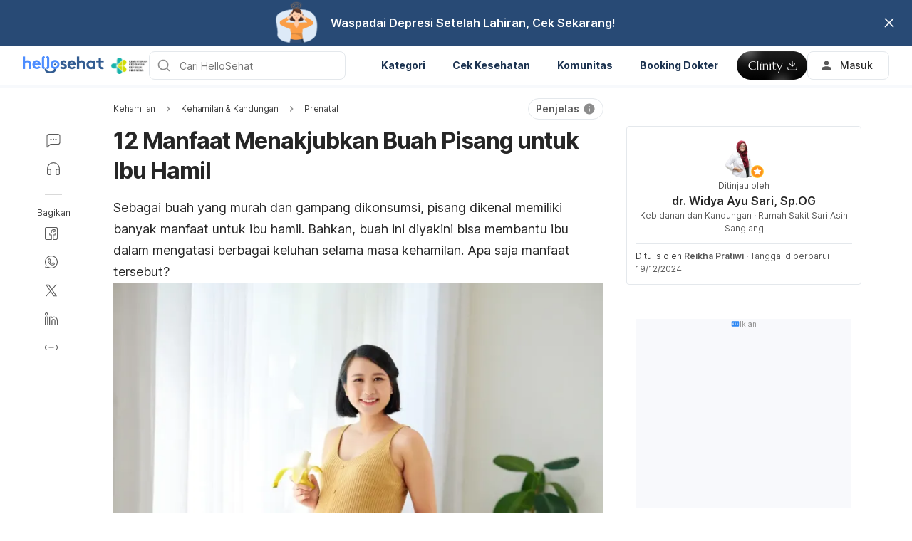

--- FILE ---
content_type: text/html; charset=utf-8
request_url: https://hellosehat.com/kehamilan/kandungan/prenatal/manfaat-pisang-untuk-ibu-hamil/
body_size: 62945
content:
<!DOCTYPE html><html lang="id-ID" data-critters-container><head><script id="gpt-init" async>window.googletag = window.googletag || { cmd: [] };
              googletag.cmd.push(function () {
                googletag.pubads().collapseEmptyDivs(true);
                googletag.pubads().enableSingleRequest();
                

                googletag.pubads().enableLazyLoad({
                  fetchMarginPercent: 300,
                  renderMarginPercent: 30,
                  mobileScaling: 2.0,
                });
                googletag.enableServices();
                if (window.location.hostname.startsWith('demo.')) {
                  googletag.pubads().setTargeting("demo",["yes"]);
                }
                if (window.location.pathname.startsWith('/preview/')) {
                  googletag.pubads().setTargeting("preview",["yes"]);
                }
              });
              </script><meta charset="UTF-8"><meta name="viewport" content="width=device-width,initial-scale=1,maximum-scale=1,user-scalable=no,viewport-fit=cover"><meta name="google" content="notranslate"><meta property="fb:app_id" content="653713035016537"><meta name="theme-color" content="#2c87f3"><link rel="alternate" href="https://hellosehat.com/kehamilan/kandungan/prenatal/manfaat-pisang-untuk-ibu-hamil/"><meta name="ahrefs-site-verification" content="46e7521a2b89a1013149c4685bbe02a1d36a4732fef98655142b829bc87cba4d"><link rel="shortcut icon" href="/by-locales/vi-VN/favicon.ico"><link rel="icon" href="/by-locales/vi-VN/icon-32x32.png" sizes="32x32"><link rel="icon" href="/by-locales/vi-VN/icon-192x192.png" sizes="192x192"><link rel="apple-touch-icon-precomposed" href="/by-locales/vi-VN/icon-180x180.png"><link rel="apple-touch-icon" href="/by-locales/vi-VN/icon-180x180.png"><meta name="msapplication-TileImage" content="/by-locales/vi-VN/icon-270x270.png"><meta name="description" content="Buah pisang memiliki banyak manfaat untuk kesehatan ibu hamil dan perkembangan janin. Apa saja manfaat tersebut? Yuk, simak di sini!"><meta name="robots" content="index, follow, max-snippet:-1, max-image-preview:large, max-video-preview:-1"><meta name="googlebot-news" content="index, follow"><link rel="canonical" href="https://hellosehat.com/kehamilan/kandungan/prenatal/manfaat-pisang-untuk-ibu-hamil/"><meta property="og:locale" content="id_ID"><meta property="og:type" content="article"><meta property="og:title" content="12 Manfaat Buah Pisang untuk Ibu Hamil dan Janin"><meta property="og:description" content="Buah pisang memiliki banyak manfaat untuk kesehatan ibu hamil dan perkembangan janin. Apa saja manfaat tersebut? Yuk, simak di sini!"><meta property="og:url" content="https://hellosehat.com/kehamilan/kandungan/prenatal/manfaat-pisang-untuk-ibu-hamil/"><meta property="og:site_name" content="Hello Sehat"><meta property="article:publisher" content="https://www.facebook.com/hellosehat/"><meta property="article:published_time" content="2024-03-20T01:00:38+00:00"><meta property="article:modified_time" content="2024-12-19T05:04:16+00:00"><meta property="og:image" content="https://cdn.hellosehat.com/wp-content/uploads/2022/08/03e513c5-shutterstock_1823130734-1000x400.jpg?wm=1"><meta property="og:image:width" content="1000"><meta property="og:image:height" content="400"><meta name="twitter:card" content="summary"><meta name="twitter:image" content="https://cdn.hellosehat.com/wp-content/uploads/2022/08/03e513c5-shutterstock_1823130734.jpg?wm=1"><meta name="twitter:creator" content="@hellosehat"><meta name="twitter:site" content="@hellosehat"><script type="application/ld+json" class="yoast-schema-graph">{"@context":"https://schema.org","@graph":[{"@type":"Organization","@id":"https://hellosehat.com/#organization","name":"Hello Sehat","url":"https://hellosehat.com/","sameAs":["https://www.facebook.com/hellosehat","https://www.instagram.com/hellosehat/","https://www.linkedin.com/company/hello-sehat/","https://x.com/hellosehat","https://www.youtube.com/c/HelloSehat","https://www.tiktok.com/@hellosehatofficial"],"knowsAbout":"Health","areaServed":{"@type":"Country","name":"Indonesia"},"parentOrganization":{"@type":"Organization","name":"Hello Health Group","url":"https://hellohealthgroup.com/","sameAs":["https://www.wikidata.org/wiki/Q113858405","https://id.wikipedia.org/wiki/Hello_health_group","https://ms.wikipedia.org/wiki/Hello_Health_Group","https://zh.wikipedia.org/wiki/Hello_health_group","https://tl.wikipedia.org/wiki/Hello_Health_Group","https://www.linkedin.com/company/hello-health-group/","https://www.glassdoor.com/Overview/Working-at-Hello-Health-Group-EI_IE1617422.11,29.htm","https://www.google.com/search?kgmid=/g/11g9n45lr5","https://www.crunchbase.com/organization/hello-health-group","https://www.bloomberg.com/profile/company/1415958D%3ASP"]},"correctionsPolicy":"https://hellosehat.com/static/kebijakan-pengguna/","publishingPrinciples":"https://hellosehat.com/static/kebijakan-pengguna/","potentialAction":[{"@type":"SearchAction","target":"https://hellosehat.com/search/?s={search_term_string}","query-input":"required name=search_term_string"}],"logo":{"@type":"ImageObject","@id":"https://hellosehat.com/#logo","url":"https://hhg-common.hellosehat.com/common/logo/hellosehat.png","caption":"Hello Sehat Logo"},"image":{"@id":"https://hellosehat.com#logo"}},{"@type":"WebSite","@id":"https://hellosehat.com/#website","url":"https://hellosehat.com/","name":"Hello Sehat","inLanguage":"id","description":"","about":"Health","publisher":{"@id":"https://hellosehat.com/#organization"}},{"@type":"MedicalWebPage","isPartOf":{"@id":"https://hellosehat.com/#website"},"@id":"https://hellosehat.com/kehamilan/kandungan/prenatal/manfaat-pisang-untuk-ibu-hamil/#MedicalWebPage","url":"https://hellosehat.com/kehamilan/kandungan/prenatal/manfaat-pisang-untuk-ibu-hamil/","about":"Prenatal","inLanguage":"id","name":"12 Manfaat Menakjubkan Buah Pisang untuk Ibu Hamil","description":["Buah pisang memiliki banyak manfaat untuk kesehatan ibu hamil dan perkembangan janin. Apa saja manfaat tersebut? Yuk, simak di sini!"],"datePublished":"2024-03-20 08:00:38","dateModified":"2024-12-19 12:04:16","author":[{"@type":"Person","name":"Reikha Pratiwi","image":"https://cdn.hellosehat.com/wp-content/uploads/2022/02/22598532-reikha.jpg","url":"https://hellosehat.com/author/reikha-pratiwi/"}],"reviewedBy":{"@type":"Person","name":"dr. Widya Ayu Sari, Sp.OG","image":"https://cdn.hellosehat.com/wp-content/uploads/2024/12/13d0a152-widya-removebg-preview.png","url":"https://hellosehat.com/expert/dr-widya-ayu-sari-sp-og/","knowsAbout":{"@type":"MedicalCondition","name":[true,true]},"WorksFor":{"@type":"Organization","name":true},"hasCredential":{"@type":"EducationalOccupationalCredential","credentialCategory":["Dokter Kebidanan dan Kandungan"]}},"lastReviewed":"2024-12-19 12:04:16","citation":[],"relatedLink":["https://hellosehat.com/kehamilan/kandungan/prenatal/manfaat-buah-apel-untuk-ibu-hamil/","https://hellosehat.com/kehamilan/kandungan/buah-yang-baik-untuk-ibu-hamil/"],"potentialAction":[{"@type":"ReadAction","target":["https://hellosehat.com/"]}],"publisher":{"@id":"https://hellosehat.com/#organization"},"publishingPrinciples":"https://hellosehat.com/static/kebijakan-pengguna/","isAccessibleForFree":"True"},{"@type":"BreadcrumbList","@id":"https://hellosehat.com/kehamilan/kandungan/prenatal/manfaat-pisang-untuk-ibu-hamil/#breadcrumb","itemListElement":[{"@type":"ListItem","position":3,"item":{"@type":"WebPage","@id":"https://hellosehat.com/kehamilan/kandungan/prenatal/","url":"https://hellosehat.com/kehamilan/kandungan/prenatal/","name":"Prenatal"}},{"@type":"ListItem","position":4,"item":{"@type":"WebPage","@id":"https://hellosehat.com/kehamilan/kandungan/prenatal/manfaat-pisang-untuk-ibu-hamil/","url":"https://hellosehat.com/kehamilan/kandungan/prenatal/manfaat-pisang-untuk-ibu-hamil/","name":"12 Manfaat Menakjubkan Buah Pisang untuk Ibu Hamil"}}],"image":"https://cdn.hellosehat.com/wp-content/uploads/2022/08/03e513c5-shutterstock_1823130734.jpg"}]}</script><meta name="page_type" content="Content Details"><meta name="page_platform" content="WEB"><meta name="page_language" content="ID"><meta name="content_type" content="Post"><meta name="content_id" content="508221"><meta name="content_title" content="12 Manfaat Menakjubkan Buah Pisang untuk Ibu Hamil"><meta name="content_author" content><meta name="content_reviewer" content><meta name="content_date_published" content="20240320"><meta name="content_tags" content="Kehamilan, hamil, ibu hamil, makan pisang, pisang, manfaat pisang, nutrisi pisang, gizi pisang, manfaat makan pisang"><meta name="content_category_1" content="Kehamilan"><meta name="content_category_en_1" content="Pregnancy"><meta name="content_category_2" content="Kehamilan &amp; Kandungan"><meta name="content_category_en_2" content="Being pregnant"><meta name="content_category_3" content="Prenatal"><meta name="content_category_en_3" content="Prenatal Care"><title>12 Manfaat Buah Pisang untuk Ibu Hamil dan Janin</title><script defer src="https://securepubads.g.doubleclick.net/tag/js/gpt.js"></script><meta name="next-head-count" content="53"><link rel="preload" href="/fonts/inter/UcC73FwrK3iLTeHuS_fvQtMwCp50KnMa2JL7W0Q5n-wU.woff2" as="font" type="font/woff2" crossorigin="anonymous"><link rel="preload" href="/fonts/inter/UcC73FwrK3iLTeHuS_fvQtMwCp50KnMa0ZL7W0Q5n-wU.woff2" as="font" type="font/woff2" crossorigin="anonymous"><link rel="preload" href="/fonts/inter/UcC73FwrK3iLTeHuS_fvQtMwCp50KnMa2ZL7W0Q5n-wU.woff2" as="font" type="font/woff2" crossorigin="anonymous"><link rel="preload" href="/fonts/inter/UcC73FwrK3iLTeHuS_fvQtMwCp50KnMa1pL7W0Q5n-wU.woff2" as="font" type="font/woff2" crossorigin="anonymous"><link rel="preload" href="/fonts/inter/UcC73FwrK3iLTeHuS_fvQtMwCp50KnMa2pL7W0Q5n-wU.woff2" as="font" type="font/woff2" crossorigin="anonymous"><link rel="preload" href="/fonts/inter/UcC73FwrK3iLTeHuS_fvQtMwCp50KnMa25L7W0Q5n-wU.woff2" as="font" type="font/woff2" crossorigin="anonymous"><link rel="preload" href="/fonts/inter/UcC73FwrK3iLTeHuS_fvQtMwCp50KnMa1ZL7W0Q5nw.woff2" as="font" type="font/woff2" crossorigin="anonymous"><style>/* cyrillic-ext */
@font-face {
  font-display: swap;
  font-family: 'Inter';
  font-style: normal;
  font-weight: 400 800;
  src: url(/fonts/inter/UcC73FwrK3iLTeHuS_fvQtMwCp50KnMa2JL7W0Q5n-wU.woff2)
    format('woff2');
  unicode-range: U+0460-052F, U+1C80-1C88, U+20B4, U+2DE0-2DFF, U+A640-A69F,
    U+FE2E-FE2F;
}
/* cyrillic */
@font-face {
  font-display: swap;
  font-family: 'Inter';
  font-style: normal;
  font-weight: 400 800;
  src: url(/fonts/inter/UcC73FwrK3iLTeHuS_fvQtMwCp50KnMa0ZL7W0Q5n-wU.woff2)
    format('woff2');
  unicode-range: U+0301, U+0400-045F, U+0490-0491, U+04B0-04B1, U+2116;
}
/* greek-ext */
@font-face {
  font-display: swap;
  font-family: 'Inter';
  font-style: normal;
  font-weight: 400 800;
  src: url(/fonts/inter/UcC73FwrK3iLTeHuS_fvQtMwCp50KnMa2ZL7W0Q5n-wU.woff2)
    format('woff2');
  unicode-range: U+1F00-1FFF;
}
/* greek */
@font-face {
  font-display: swap;
  font-family: 'Inter';
  font-style: normal;
  font-weight: 400 800;
  src: url(/fonts/inter/UcC73FwrK3iLTeHuS_fvQtMwCp50KnMa1pL7W0Q5n-wU.woff2)
    format('woff2');
  unicode-range: U+0370-0377, U+037A-037F, U+0384-038A, U+038C, U+038E-03A1,
    U+03A3-03FF;
}
/* vietnamese */
@font-face {
  font-display: swap;
  font-family: 'Inter';
  font-style: normal;
  font-weight: 400 800;
  src: url(/fonts/inter/UcC73FwrK3iLTeHuS_fvQtMwCp50KnMa2pL7W0Q5n-wU.woff2)
    format('woff2');
  unicode-range: U+0102-0103, U+0110-0111, U+0128-0129, U+0168-0169, U+01A0-01A1,
    U+01AF-01B0, U+0300-0301, U+0303-0304, U+0308-0309, U+0323, U+0329,
    U+1EA0-1EF9, U+20AB;
}
/* latin-ext */
@font-face {
  font-display: swap;
  font-family: 'Inter';
  font-style: normal;
  font-weight: 400 800;
  src: url(/fonts/inter/UcC73FwrK3iLTeHuS_fvQtMwCp50KnMa25L7W0Q5n-wU.woff2)
    format('woff2');
  unicode-range: U+0100-02AF, U+0304, U+0308, U+0329, U+1E00-1E9F, U+1EF2-1EFF,
    U+2020, U+20A0-20AB, U+20AD-20C0, U+2113, U+2C60-2C7F, U+A720-A7FF;
}
/* latin */
@font-face {
  font-display: swap;
  font-family: 'Inter';
  font-style: normal;
  font-weight: 400 800;
  src: url(/fonts/inter/UcC73FwrK3iLTeHuS_fvQtMwCp50KnMa1ZL7W0Q5nw.woff2)
    format('woff2');
  unicode-range: U+0000-00FF, U+0131, U+0152-0153, U+02BB-02BC, U+02C6, U+02DA,
    U+02DC, U+0304, U+0308, U+0329, U+2000-206F, U+2074, U+20AC, U+2122, U+2191,
    U+2193, U+2212, U+2215, U+FEFF, U+FFFD;
}
</style><script async id="datalayer-init">
            window.dataLayer = window.dataLayer || [];
          </script><link data-next-font rel="preconnect" href="/" crossorigin="anonymous"><script defer nomodule src="/_next/static/chunks/polyfills-c67a75d1b6f99dc8.js"></script><script defer src="/_next/static/chunks/8474.3ad3e4e8a74da7dd.js"></script><script defer src="/_next/static/chunks/3602.156a60467156f712.js"></script><script defer src="/_next/static/chunks/6917.93f1b290a0b2af67.js"></script><script defer src="/_next/static/chunks/1c79e852.4330d50834383dc5.js"></script><script defer src="/_next/static/chunks/a4b57d04.1d5afabde6192c10.js"></script><script defer src="/_next/static/chunks/2405.2a29a886c30ea4d4.js"></script><script src="/_next/static/chunks/webpack-d4fa5bc30b5eb944.js" defer></script><script src="/_next/static/chunks/framework-a6f1de401a5244ac.js" defer></script><script src="/_next/static/chunks/vendors-c0d76f48-54f27ca81de0fc66.js" defer></script><script src="/_next/static/chunks/vendors-48602b8a-32ef1cc67720fbbe.js" defer></script><script src="/_next/static/chunks/vendors-aacc2dbb-9ca71a7ceb5c9539.js" defer></script><script src="/_next/static/chunks/vendors-ad6a2f20-1fa4303ac508e1f4.js" defer></script><script src="/_next/static/chunks/vendors-5b3ef789-55b27663c4c591d9.js" defer></script><script src="/_next/static/chunks/vendors-1d54e4e8-2311f333df9b2316.js" defer></script><script src="/_next/static/chunks/vendors-5e9c9cbb-787aa6f7716ca997.js" defer></script><script src="/_next/static/chunks/vendors-dd5570a9-01aef14901a8caab.js" defer></script><script src="/_next/static/chunks/vendors-baa937d0-6202164fba4fa396.js" defer></script><script src="/_next/static/chunks/vendors-2c5a8e32-cfbd70243ca2575a.js" defer></script><script src="/_next/static/chunks/vendors-44c2a49e-63943c17b67d9413.js" defer></script><script src="/_next/static/chunks/vendors-dfc0d3ba-c895fcc5775582fb.js" defer></script><script src="/_next/static/chunks/vendors-37a93c5f-23f5bcec0ab15790.js" defer></script><script src="/_next/static/chunks/vendors-e1bed6ae-d75c6ba0212e720e.js" defer></script><script src="/_next/static/chunks/vendors-4bea51ea-de92d7b23e3309fc.js" defer></script><script src="/_next/static/chunks/vendors-b49fab05-e86ed96ee0334ab6.js" defer></script><script src="/_next/static/chunks/vendors-082b8904-731918f3e3a1c951.js" defer></script><script src="/_next/static/chunks/vendors-03b24f58-a671fbe67e8900ef.js" defer></script><script src="/_next/static/chunks/vendors-439fc039-bc3818eb492de13e.js" defer></script><script src="/_next/static/chunks/vendors-0bc5b059-713bdb70821539d4.js" defer></script><script src="/_next/static/chunks/vendors-2ce5ad9b-d2f612175fe5dff5.js" defer></script><script src="/_next/static/chunks/vendors-d91c2bd6-fdb81fffe99710f3.js" defer></script><script src="/_next/static/chunks/vendors-2898f16f-af256e4722c7ebff.js" defer></script><script src="/_next/static/chunks/vendors-89d5c698-b7dc5a741e982c06.js" defer></script><script src="/_next/static/chunks/vendors-a0de3438-e4bc5697d813ac9a.js" defer></script><script src="/_next/static/chunks/vendors-cca472bf-616793a257239a69.js" defer></script><script src="/_next/static/chunks/vendors-ee9cb9ef-2a5f2be6272546bf.js" defer></script><script src="/_next/static/chunks/vendors-2ae1881e-0dc9d24052d59940.js" defer></script><script src="/_next/static/chunks/vendors-a5a4cb45-0aad3ebe701891da.js" defer></script><script src="/_next/static/chunks/vendors-5c841445-813ea0bfa254c2ad.js" defer></script><script src="/_next/static/chunks/vendors-940fd0e2-88462d3f216f9f3f.js" defer></script><script src="/_next/static/chunks/vendors-3ca10e37-6d8a2743097b8072.js" defer></script><script src="/_next/static/chunks/vendors-d031d8a3-1ea4998e87a2e068.js" defer></script><script src="/_next/static/chunks/vendors-e9e18ac4-a10cbd8842a2be08.js" defer></script><script src="/_next/static/chunks/vendors-034d6e40-83959246ae9408c2.js" defer></script><script src="/_next/static/chunks/vendors-164ccfd2-032a9b1ed88e5029.js" defer></script><script src="/_next/static/chunks/vendors-07b7af68-2b97ca7244fe8d9a.js" defer></script><script src="/_next/static/chunks/vendors-14695f54-63486789d156963d.js" defer></script><script src="/_next/static/chunks/vendors-e1c012df-7affd7796196631c.js" defer></script><script src="/_next/static/chunks/vendors-2f6dde1d-b77efa5e4bc03d2e.js" defer></script><script src="/_next/static/chunks/vendors-a238e546-e579fcef8a4e64d7.js" defer></script><script src="/_next/static/chunks/vendors-bf6e8d65-3e5fc52977b52743.js" defer></script><script src="/_next/static/chunks/vendors-eb2fbf4c-a16ea7ecbcda103a.js" defer></script><script src="/_next/static/chunks/main-61b5835bd90ef69f.js" defer></script><script src="/_next/static/chunks/hhg-components-266398ab-4d545626646c7248.js" defer></script><script src="/_next/static/chunks/hhg-components-e080981b-d75c7a5a68e75335.js" defer></script><script src="/_next/static/chunks/hhg-components-c47ec226-08035b37e0baa3af.js" defer></script><script src="/_next/static/chunks/hhg-components-fc594e63-ed081b49088a1326.js" defer></script><script src="/_next/static/chunks/hhg-components-07c5be5d-7e65056c694b98f4.js" defer></script><script src="/_next/static/chunks/hhg-components-ac1df2c7-ea61dd521a3a8253.js" defer></script><script src="/_next/static/chunks/hhg-components-323c89e6-05810feb9a47db31.js" defer></script><script src="/_next/static/chunks/hhg-components-a1763503-b8baeb5c086f58dd.js" defer></script><script src="/_next/static/chunks/hhg-components-b225eb50-213046f8ea2f0348.js" defer></script><script src="/_next/static/chunks/hhg-components-9ac107ec-028f38dd23a781b7.js" defer></script><script src="/_next/static/chunks/hhg-components-b6aa9cfc-88e786b9cc794762.js" defer></script><script src="/_next/static/chunks/hhg-components-e3fe55a5-03e723cfda5acc93.js" defer></script><script src="/_next/static/chunks/hhg-components-4952370b-70aca2126dde3344.js" defer></script><script src="/_next/static/chunks/hhg-components-a353cf26-dd1c616d6bcc7ff6.js" defer></script><script src="/_next/static/chunks/hhg-components-04ca34a4-270855cabd18d657.js" defer></script><script src="/_next/static/chunks/hhg-components-f4d06ea7-652eab2c9ca237d8.js" defer></script><script src="/_next/static/chunks/hhg-components-8446e79e-4ac6c0ca6253a8b8.js" defer></script><script src="/_next/static/chunks/hhg-components-d9d22bcc-3b880cb7113cfef5.js" defer></script><script src="/_next/static/chunks/hhg-components-eeeae1bc-33501af8ebbdd10a.js" defer></script><script src="/_next/static/chunks/hhg-components-c7efa8f8-50724e8459952f56.js" defer></script><script src="/_next/static/chunks/hhg-components-eab36aae-c29ec69d24c02ace.js" defer></script><script src="/_next/static/chunks/hhg-components-fde25581-04dbe88d449049cf.js" defer></script><script src="/_next/static/chunks/hhg-components-3374e9cf-dd98a376dfeed116.js" defer></script><script src="/_next/static/chunks/hhg-components-e31fef9b-0f468625eb5bebd9.js" defer></script><script src="/_next/static/chunks/hhg-components-28288862-eed0c1d2c768594c.js" defer></script><script src="/_next/static/chunks/hhg-components-e6f2ddb2-39ff5fab21488eb3.js" defer></script><script src="/_next/static/chunks/hhg-components-ea8fa31b-01554809c2d40e8f.js" defer></script><script src="/_next/static/chunks/hhg-components-24e1c406-1ad51c81c4a44b7d.js" defer></script><script src="/_next/static/chunks/hhg-components-7ed626c5-34d66cd83c4ccc8c.js" defer></script><script src="/_next/static/chunks/components-3a7c77df-275b2a0196f52246.js" defer></script><script src="/_next/static/chunks/components-0060fdb9-8ee9c4786e672437.js" defer></script><script src="/_next/static/chunks/components-c6e75de3-479dc43840f72580.js" defer></script><script src="/_next/static/chunks/components-a91267cf-7fcb48e262b4340c.js" defer></script><script src="/_next/static/chunks/components-54f5fdc2-c23b4db077c367eb.js" defer></script><script src="/_next/static/chunks/components-c3cb104c-dffda54a9e1832d7.js" defer></script><script src="/_next/static/chunks/components-67535920-035c249a4d60373b.js" defer></script><script src="/_next/static/chunks/components-a718b64f-2c8d22e3385f273b.js" defer></script><script src="/_next/static/chunks/components-8d301417-6f79bf1f0082d5ca.js" defer></script><script src="/_next/static/chunks/components-a3232620-3601db5ddad98187.js" defer></script><script src="/_next/static/chunks/components-58d5cd2d-3a3f45f27c5b70df.js" defer></script><script src="/_next/static/chunks/components-84b5b8e1-c38db03be883698b.js" defer></script><script src="/_next/static/chunks/components-bc60ad7e-cfd7b10c4b65ffce.js" defer></script><script src="/_next/static/chunks/components-1366e053-da11b97e7916bc0f.js" defer></script><script src="/_next/static/chunks/components-293bbe25-6525442d8932899d.js" defer></script><script src="/_next/static/chunks/components-daa4dc9e-ce980f70524dde90.js" defer></script><script src="/_next/static/chunks/components-4efcbd34-42d751fe3f99fdbd.js" defer></script><script src="/_next/static/chunks/components-038ad3f6-1ae416b04ed12973.js" defer></script><script src="/_next/static/chunks/components-6dce9d20-955f7f185caaef1d.js" defer></script><script src="/_next/static/chunks/components-dc80833f-fa1e81dc8575503b.js" defer></script><script src="/_next/static/chunks/components-054708ed-ce6ca93b9f8de204.js" defer></script><script src="/_next/static/chunks/components-06925fe4-e5b5f7e44e2e7839.js" defer></script><script src="/_next/static/chunks/components-73001702-b0e595ff7333fae9.js" defer></script><script src="/_next/static/chunks/components-98c474eb-08527f1c47a29c36.js" defer></script><script src="/_next/static/chunks/components-62c788a9-4fe6f246e7e3027b.js" defer></script><script src="/_next/static/chunks/components-46b79747-dd319c0b11e2817e.js" defer></script><script src="/_next/static/chunks/components-68d5df99-5b1ac715073e4c5d.js" defer></script><script src="/_next/static/chunks/components-920eb114-be69fb272980fbb2.js" defer></script><script src="/_next/static/chunks/components-5ab8315f-cefe14afc4132e40.js" defer></script><script src="/_next/static/chunks/components-aeeb4b44-5831eca84ee8b01a.js" defer></script><script src="/_next/static/chunks/components-b895f1ee-89cdfcc4257a67e5.js" defer></script><script src="/_next/static/chunks/components-b6582868-aca09ebf277db27a.js" defer></script><script src="/_next/static/chunks/components-d3e4c352-b2d1ec703e12a37f.js" defer></script><script src="/_next/static/chunks/components-523d6267-d60bcca744fe9597.js" defer></script><script src="/_next/static/chunks/components-f7f8b859-eaa551630624580e.js" defer></script><script src="/_next/static/chunks/components-1d57a10e-2d8efc5fe6f0a468.js" defer></script><script src="/_next/static/chunks/components-2434bd1e-cd4b30ae2cdec225.js" defer></script><script src="/_next/static/chunks/components-5dde3e4a-d076671f0a0a2be6.js" defer></script><script src="/_next/static/chunks/components-e0d465da-cc2f1d2aa3e83735.js" defer></script><script src="/_next/static/chunks/components-34fcdac7-f6ed21d5e288396e.js" defer></script><script src="/_next/static/chunks/components-68006247-8ca2245144b77af9.js" defer></script><script src="/_next/static/chunks/components-2e9db3a2-d61b41ba80a0ff79.js" defer></script><script src="/_next/static/chunks/components-330b6fd5-182ec3c988d7130f.js" defer></script><script src="/_next/static/chunks/components-2758ab9a-d9765247c5beea60.js" defer></script><script src="/_next/static/chunks/components-14391133-8e8384afd113c2a4.js" defer></script><script src="/_next/static/chunks/components-ddbeb46d-f02ed737f4f96b4e.js" defer></script><script src="/_next/static/chunks/components-db30274e-b981e6be757356e7.js" defer></script><script src="/_next/static/chunks/components-29f28d08-0b8043de638170f7.js" defer></script><script src="/_next/static/chunks/components-c660a6dd-bef96dc6c5974c7a.js" defer></script><script src="/_next/static/chunks/components-0946cafe-522c3cf1a1aa9314.js" defer></script><script src="/_next/static/chunks/components-a228705b-0fb4318239689028.js" defer></script><script src="/_next/static/chunks/components-8dfe72d8-acdee5e379d220b7.js" defer></script><script src="/_next/static/chunks/components-8b9eb997-aa1c14c3be7ee8de.js" defer></script><script src="/_next/static/chunks/components-a282615c-59aecfc38b334022.js" defer></script><script src="/_next/static/chunks/components-54ff51ee-1fcae244f599f571.js" defer></script><script src="/_next/static/chunks/utils-d24ec4f1-d46f113e7c7bae0f.js" defer></script><script src="/_next/static/chunks/utils-906c0a89-6ab623032a447721.js" defer></script><script src="/_next/static/chunks/pages/_app-164993a26b3605b4.js" defer></script><script src="/_next/static/chunks/mantine-195be7d0-c340a72a7db61558.js" defer></script><script src="/_next/static/chunks/mantine-1f93acc0-3265893bfcc0661f.js" defer></script><script src="/_next/static/chunks/mantine-00c673c4-a5c921d9132db586.js" defer></script><script src="/_next/static/chunks/mantine-671fcf82-7ddbbf36e5cdfdfe.js" defer></script><script src="/_next/static/chunks/mantine-26d210d4-5ccd7039bdc44ee3.js" defer></script><script src="/_next/static/chunks/mantine-dd88c038-9838dcf6ff2f7d7c.js" defer></script><script src="/_next/static/chunks/admapping-762c424f9c2bae60.js" defer></script><script src="/_next/static/chunks/pages/%5B...slug%5D-13767a81ecaf7f52.js" defer></script><script src="/_next/static/BtfQwgf2ebF83nt9E4u9P/_buildManifest.js" defer></script><script src="/_next/static/BtfQwgf2ebF83nt9E4u9P/_ssgManifest.js" defer></script><style>.mb-4{margin-bottom:1rem}.ml-auto{margin-left:auto}.flex{display:flex}.min-w-0{min-width:0}.items-center{align-items:center}.gap-2{gap:.5rem}.pb-2{padding-bottom:.5rem}.pr-4{padding-right:1rem}@media not all and (min-width:768px){.max-md\:pt-1{padding-top:.25rem}}@media (min-width:768px){.md\:pt-4{padding-top:1rem}}</style><link rel="stylesheet" href="/_next/static/css/c39783ecc9440f90.css" data-n-g media="print" onload="this.media='all'"><noscript><link rel="stylesheet" href="/_next/static/css/c39783ecc9440f90.css"></noscript><link rel="stylesheet" href="/_next/static/css/1a014813d9acd6b3.css" media="print" onload="this.media='all'"><noscript><link rel="stylesheet" href="/_next/static/css/1a014813d9acd6b3.css"></noscript><noscript data-n-css></noscript><style>._2ugC2Ll .card-author>.row{align-items:flex-start;flex-direction:column;gap:8px}._2ugC2Ll .feature-tabs{margin-bottom:24px;width:100%}._8IDDHjn{color:#595959;font-size:16px;font-weight:400;line-height:24px}.CCwRHCd,._8IDDHjn{margin-top:24px}@media (max-width:767px){.CCwRHCd{margin-top:16px}}.RF63WXG{color:#262626;font-size:16px;font-weight:400;line-height:24px;margin-top:24px}@media (max-width:767px){.RF63WXG{margin-top:16px}}.PIaeC0v{background:#e3f2ff;border-radius:8px;padding:8px}._0NhMo6T{padding-top:12px}._0NhMo6T .post-card{border-bottom:1px solid #e4e8ec}._0NhMo6T .post-card:last-child{border-bottom:0}.nrZtZ-u{border-bottom:1px solid #e4e8ec}.nrZtZ-u .faq-item{align-items:center;cursor:pointer;display:flex;gap:8px;justify-content:space-between;padding:12px 0}.nrZtZ-u .faq-answer{line-height:24px;padding-bottom:12px}@media (max-width:767px){.nrZtZ-u .faq-answer{font-size:14px;line-height:22px}}.nrZtZ-u .faq-question{color:#262626;font-size:16px;font-weight:400;line-height:24px}@media (max-width:767px){.nrZtZ-u .faq-question{font-size:14px;line-height:22px}}.CHw-fZZ{align-items:center;background:#e0f8ee;border-left:4px solid #00b16a;box-sizing:border-box;display:flex;justify-content:space-between;overflow:auto;padding:12px 16px;width:100%}.CHw-fZZ[data-alert-type=danger]{background:#fae9e8;border-left-color:#ff5331}.CHw-fZZ[data-alert-type=warning]{background:#fff8e2;border-left-color:#fe921d}._03U6VRS .icon-title{align-items:center;display:flex}._03U6VRS img,._03U6VRS svg{margin-right:8px}.EO828Vv{cursor:pointer}._2iQs0sk{margin-left:auto;margin-right:auto;max-width:328px}.Ia6IojY{border:1px solid #d9d9d9;border-radius:4px;box-shadow:0 0 5px #e3f2ff;box-sizing:border-box;font-family:inherit;font-size:1rem;line-height:1.5;margin:0;min-width:48px;padding:11px 16px;text-align:center;transition:all .3s ease;width:100%}.Ia6IojY::-moz-placeholder{color:#8c8c8c}.Ia6IojY::placeholder{color:#8c8c8c}.Ia6IojY:focus{border-color:#45a4ff;outline:none}.Ia6IojY.isError{border-color:#f44d2c}.Ia6IojY.yJs9MaD{border-color:#bf331b}.Ia6IojY::-webkit-inner-spin-button{-webkit-appearance:none;appearance:none}.pfaLGRK{height:calc(var(--height)*1px);width:calc(var(--width)*1px)}.pfaLGRK img,.pfaLGRK svg{display:block;height:100%;width:100%}.pfaLGRK img{-o-object-fit:contain;object-fit:contain}.i-9Ibox{display:flex}.i-9Ibox .PhoneInputCountry{align-items:center;background-color:#f2f2f2;border:1px solid #d9d9d9;border-radius:6px 0 0 6px;box-sizing:border-box;display:flex;justify-content:space-between;min-width:20px;padding:0 16px;position:relative}.i-9Ibox .PhoneInputCountrySelect{-moz-appearance:none;-webkit-appearance:none;appearance:none;box-sizing:border-box;cursor:pointer;inset:0;opacity:0;position:absolute;z-index:0}.i-9Ibox .PhoneInputCountryIcon{align-items:center;background:none;border:none;box-shadow:none;display:flex;height:unset;line-height:1.5;width:unset}.i-9Ibox .PhoneInputCountryIconImg{border-radius:2px;height:16px!important;width:24px!important}.i-9Ibox .PhoneInputCountryIconCallingCode{display:inline-block;margin-left:4px}.i-9Ibox .PhoneInputArrowContainer{color:#8c8c8c;font-size:16px;line-height:1;margin-left:4px}.i-9Ibox .PhoneInputInput{border:1px solid #d9d9d9;border-left-width:0;border-radius:6px;border-radius:0 6px 6px 0;box-shadow:0 0 5px #e3f2ff;box-sizing:border-box;flex:1;font-family:inherit;font-size:1rem;line-height:40px;margin:0;padding:0 16px;transition:all .1s ease-in-out;width:100%}.i-9Ibox .PhoneInputInput::-moz-placeholder{color:#8c8c8c}.i-9Ibox .PhoneInputInput::placeholder{color:#8c8c8c}.i-9Ibox .PhoneInputInput:focus{outline:none}.i-9Ibox .PhoneInputInput.isError{border-color:#f44d2c}.i-9Ibox .PhoneInputInput:focus,.i-9Ibox .PhoneInputInput:hover{border-color:#91caff;box-shadow:0 0 2px 2px #91caff}.i-9Ibox .PhoneInputInput:disabled{background-color:#f2f2f2;border-color:#d9d9d9;color:#8c8c8c}.i-9Ibox:focus-within{border-color:#91caff}.i-9Ibox:focus-within .PhoneInputCountry{border-color:#91caff #d9d9d9 #91caff #91caff}.i-9Ibox.YDWHh9b .PhoneInputInput{border-color:#f44d2c}.i-9Ibox.YDWHh9b .PhoneInputCountry{border-color:#f44d2c #d9d9d9 #f44d2c #f44d2c}.i-9Ibox._87SIJ95 .PhoneInput{--phone-select:65px}.i-9Ibox._87SIJ95 .PhoneInputCountry{margin-top:1px;pointer-events:none}.i-9Ibox._87SIJ95 .PhoneInputArrowContainer{display:none}.i-9Ibox.PhoneInput--readOnly .PhoneInputCountrySelect{pointer-events:none}.MON6sfi{text-align:center}.pS-tJD7{line-height:1;margin-bottom:32px}.s3tJ9-5{font-size:120px;line-height:1}.fNsZr1b{color:#262626;font-size:28px;line-height:1.285;margin-bottom:16px}.uuxV74v{color:#595959}.YohjTDU{margin-top:24px;padding-left:34px;padding-right:34px}@media (max-width:1400px){.pS-tJD7{margin-bottom:27px}.s3tJ9-5{font-size:100px}.fNsZr1b{font-size:23px;margin-bottom:12px}.YohjTDU{margin-top:20px;padding-left:28px;padding-right:28px}}@media (max-width:768px){.pS-tJD7{margin-bottom:20px}.s3tJ9-5{font-size:80px}.fNsZr1b{font-size:20px;margin-bottom:10px}.YohjTDU{margin-top:18px;padding-left:24px;padding-right:24px}}.d76E4SH{margin:0 auto;width:100%}@media (max-width:767px){.d76E4SH{padding:0 16px}}@media (min-width:1024px){.d76E4SH{max-width:1170px}.d76E4SH[data-type=marryBaby]{max-width:1064px}}.DjBFAbd[data-size=label1]{font-size:14px;line-height:22px}.DjBFAbd[data-size=label2]{font-size:13px;line-height:19px}.tliWyii{align-items:center;display:flex;font-weight:400;gap:.5em;justify-content:center;padding:1em}.PiqKaXk{color:#595959;font-size:14px;font-weight:700;line-height:22px}.HgbW6-m{color:inherit;display:inline-block;height:100%;text-decoration:none;width:100%}._6lkfLYy{background-color:#fff;box-sizing:border-box;display:flex;padding:16px 16px 16px 0}._6lkfLYy,._6lkfLYy .content{width:100%}._6lkfLYy .content,._6lkfLYy .content .inner-content{display:flex;flex-direction:column}._6lkfLYy .content .inner-content p{align-items:center;display:flex}._6lkfLYy .content .inner-content a{text-decoration:none}._6lkfLYy .content .inner-content .bookmark{height:18px;width:18px}._6lkfLYy .content .inner-content .title a{margin-top:2px}._6lkfLYy .content .inner-content .text,._6lkfLYy .content .inner-content .title a{-webkit-box-orient:vertical;-webkit-line-clamp:2;display:-webkit-box;overflow:hidden}._6lkfLYy .content .inner-content .text{margin-top:4px;max-width:100%}._6lkfLYy .footer{display:flex}._6lkfLYy .footer .author{width:calc(100% - 20px)}._6lkfLYy .footer .bookmark{cursor:pointer;display:flex;height:16px;margin-left:8px;width:12px}._6lkfLYy .footer .bookmark svg{height:100%;width:100%}._6lkfLYy .banner{border-radius:6px;height:100%;max-height:100%;max-width:100px;max-width:100%;min-width:100px;position:relative}._6lkfLYy .banner img{border-radius:6px;height:100%;-o-object-fit:cover;object-fit:cover;-o-object-position:center;object-position:center;pointer-events:none;width:100%}._6lkfLYy .banner .premium{height:28px;left:6px;position:absolute;top:6px;width:28px}._6lkfLYy .shoppable{bottom:4px;left:6px;position:absolute}._6lkfLYy[data-size=sm][data-direction=horizontal]{padding:20px 0}._6lkfLYy[data-size=sm][data-direction=horizontal] .label{margin-bottom:0}._6lkfLYy[data-size=sm][data-direction=horizontal] .banner{height:100px;margin:0 16px 0 0;width:100px}@media (max-width:767px){._6lkfLYy[data-size=sm][data-direction=horizontal] .banner{height:100px;margin:0 16px 0 0;max-width:100px;min-width:100px}}._6lkfLYy[data-size=sm][data-direction=horizontal] .text{display:none}._6lkfLYy[data-direction=horizontal] .footer{margin-top:auto}._6lkfLYy[data-size=md][data-direction=horizontal]{padding:16px 0}._6lkfLYy[data-size=md][data-direction=horizontal] .banner{height:150px;margin:0 24px 0 0;max-width:200px;min-width:200px}@media (max-width:767px){._6lkfLYy[data-size=md][data-direction=horizontal] .text{display:none}._6lkfLYy[data-size=md][data-direction=horizontal] .banner{height:100px;margin:0 16px 0 0;max-width:100px;min-width:100px}._6lkfLYy[data-size=md][data-direction=horizontal] .specialty{display:none}}._6lkfLYy[data-direction=vertical]{flex-direction:column;padding:0}._6lkfLYy[data-direction=vertical] .label{display:flex;margin-top:16px}._6lkfLYy[data-direction=vertical][data-size=sm] .banner{height:150px}._6lkfLYy[data-direction=vertical][data-size=sm] .text{display:none}._6lkfLYy[data-direction=vertical][data-size=sm] .title{margin-bottom:12px;margin-top:0}._6lkfLYy[data-direction=vertical][data-size=lg] .banner{max-height:312px}@media (max-width:767px){._6lkfLYy[data-direction=vertical][data-size=lg] .banner{max-height:192px}}._6lkfLYy[data-direction=vertical][data-size=lg] .text{-webkit-box-orient:vertical;-webkit-line-clamp:3;display:-webkit-box;margin-bottom:16px;margin-top:8px;word-break:break-word}._6lkfLYy[data-direction=vertical] .banner{height:468px;margin:0;min-width:100%}._6lkfLYy[data-is-expert] .inner-content label.text{display:none}._6lkfLYy[data-is-expert] .specialty>[data-tag=h6]{font-size:13px;font-weight:400;line-height:19px}._6lkfLYy[data-is-expert][data-size=md] .footer .author .avatar{margin-right:8px}@media (min-width:1024px){._6lkfLYy[data-is-expert][data-size=md] .footer .author .avatar{height:40px;margin-right:16px;width:40px}}._6lkfLYy[data-is-expert] .title{margin-bottom:16px}@media (max-width:767px){._6lkfLYy[data-is-expert] .title{margin-bottom:8px}}._6lkfLYy[data-is-expert][data-direction=horizontal] .footer{margin-top:auto}.j7c-onH{flex-direction:row;justify-content:space-between;margin-top:8px;width:100%}.j7c-onH,.j7c-onH .author{align-items:center;display:flex}.j7c-onH .author .avatar,.j7c-onH .author .expert-avatar{flex-shrink:0}.j7c-onH .author .avatar img,.j7c-onH .author .expert-avatar img{border-radius:50%;height:100%;width:100%}.j7c-onH .author .name{font-weight:600}.j7c-onH .author .poster{align-items:center;display:flex;white-space:pre-wrap}.j7c-onH .author .poster[data-is-disabled-url=true]{cursor:default}.j7c-onH .author .poster[data-is-disabled-url=true] a{pointer-events:none}.j7c-onH .author .poster p{-webkit-box-orient:vertical;-webkit-line-clamp:3;display:-webkit-box;font-weight:400;overflow:hidden}.j7c-onH .author .poster p a{color:#262626;text-decoration:none}.j7c-onH .author .poster p span:not(.name){color:#8c8c8c}.j7c-onH .author .expert{align-items:flex-start;display:flex;flex-direction:column;justify-content:center}.j7c-onH .author .expert a{text-decoration:none}.j7c-onH .author .expert[data-is-disabled-url=true]{cursor:default}.j7c-onH .author .expert[data-is-disabled-url=true] a{pointer-events:none}.j7c-onH .author .avatar{height:24px;margin-right:8px;width:24px}@media (max-width:767px){.j7c-onH .author .avatar{margin-right:4px}}@media (min-width:1024px){.j7c-onH .author .avatar[data-size=lg]{height:32px;margin-right:12px;width:32px}}@media (min-width:768px){.j7c-onH .author .expert-avatar{height:40px;margin-right:16px;width:40px}}@media (max-width:767px){.j7c-onH .author .expert-avatar{height:32px;margin-right:8px;width:32px}}@media (min-width:768px){.j7c-onH .author .expert-avatar[data-size=lg]{height:64px;margin-right:16px;width:64px}}@media (max-width:767px){.j7c-onH .author .expert-avatar[data-size=lg]{height:40px;margin-right:16px;width:40px}}.wwI1--d{cursor:pointer}.WUqzfRb{display:flex;position:relative}.WUqzfRb>.collapsed-breadcrumb{border:none}.WUqzfRb>.collapsed-breadcrumb>div{padding:0}.WUqzfRb>.collapsed-breadcrumb>ul{min-width:-moz-max-content;min-width:max-content}.WUqzfRb[data-size=lg]{font-size:16px;font-weight:700;line-height:24px}.WUqzfRb[data-size=md]{font-size:14px;font-weight:400;line-height:22px}.WUqzfRb[data-size=sm]{font-size:13px;font-weight:400;line-height:20px}.MnVGtSY{background-image:url("data:image/svg+xml;charset=utf-8,%3Csvg width='6' height='10' fill='none' xmlns='http://www.w3.org/2000/svg'%3E%3Cpath d='m1 1 4 4-4 4' stroke='%23595959' stroke-width='1.5' stroke-linecap='round' stroke-linejoin='round'/%3E%3C/svg%3E");background-position:50%;background-repeat:no-repeat;background-size:contain}.MnVGtSY,.MnVGtSY[data-size=lg]{margin-left:8px;margin-right:8px;width:6px}.MnVGtSY[data-size=md]{margin-left:7px;margin-right:7px;width:5px}.MnVGtSY[data-size=sm]{margin-left:6px;margin-right:6px;width:4px}.NclbhXQ{max-width:12em;overflow:hidden;text-overflow:ellipsis;white-space:nowrap}.NclbhXQ>a{color:#262626;cursor:pointer;text-decoration:none}.NclbhXQ[data-last=true]>a{color:#737373}.NclbhXQ>a:focus,.NclbhXQ>a:hover{color:#2c74df;outline:none}.NclbhXQ>a:focus .arrowLeft,.NclbhXQ>a:focus .arrowRight,.NclbhXQ>a:hover .arrowLeft,.NclbhXQ>a:hover .arrowRight{stroke:#2b62cd}.NclbhXQ>a:active{color:#2b62cd}.NclbhXQ[data-disabled]>a{color:#bfbfbf;cursor:not-allowed}.vvR-m49{cursor:pointer}.vvR-m49>*{pointer-events:none}.UhiT4m5{align-items:center;display:flex;justify-content:space-between;position:relative}.UhiT4m5 .direction-vertical{flex-direction:column}.UhiT4m5 .direction-vertical .session-action{border-bottom:1px solid #e4e8ec;justify-content:space-between;order:1;padding:0 16px}.UhiT4m5 .direction-vertical .wrapper-action{padding:12px 0}.UhiT4m5 .direction-vertical .session-statistical{border-bottom:1px solid #e4e8ec;justify-content:space-between;order:0;padding:6px 16px}.oEfeTkV{display:flex;justify-content:space-between;width:100%}@media (max-width:767px){.oEfeTkV{flex-direction:column}}.OlbikxJ{display:flex;gap:25px;justify-content:flex-start}._9GXHCn3{align-items:center;display:flex;gap:4px;position:relative}.HCsrR0N,._9GXHCn3{cursor:pointer}.MV3lNuh{text-transform:lowercase}.Ierg-Fq{color:#595959;font-size:14px;font-weight:400;line-height:22px}._674BTR4{align-items:center;display:flex;gap:16px}@media (max-width:767px){._674BTR4{border-bottom:1px solid #e4e8ec;justify-content:space-between;order:1;padding:0 16px}._674BTR4 .wrapper-action{padding:12px 0}}.XlkglSM{align-items:center;display:flex;gap:12px}@media (max-width:767px){.XlkglSM{border-bottom:1px solid #e4e8ec;justify-content:space-between;order:0;padding:6px 16px}}.XlkglSM .wrapper-list-statistical{align-items:center;display:flex;gap:8px}.KyekKc3{align-items:center;display:flex;flex:1;gap:12px}.KyekKc3 .releated-post-statistical{align-items:center;display:flex;flex:1;gap:8px;justify-content:space-between}.TTfvZpR,.TTfvZpR .mantine-Text-root{cursor:default}.dZWeHns{display:flex;flex-direction:column;gap:8px}@media (min-width:768px){.dZWeHns{align-items:center;flex-direction:row}}._8z2nszB{align-items:center;display:flex}.tMiOKib{font-size:14px;font-weight:600;line-height:22px;text-overflow:ellipsis}@media (min-width:768px){.tMiOKib{font-size:16px;line-height:24px}}.uDcqD-2{display:inline;font-size:12px;line-height:18px;vertical-align:middle}.uDcqD-2,.uDcqD-2 a{color:#737373;text-decoration:none}.pDlsows{font-size:12px;line-height:18px}.m-HVXw1{background:#737373;border-radius:50%;display:inline-block;height:3px;margin:0 4px;vertical-align:middle;width:3px}.sTU4T4I{align-items:flex-start;display:flex}.sTU4T4I a{text-decoration:none}.tCql9Je{display:flex;flex-direction:column;flex-grow:1;justify-content:center;margin-left:12px}._3j7uYhH{position:relative}._3j7uYhH *{pointer-events:none}.PHABgoT{bottom:0;line-height:0;position:absolute;right:-4px}._2UKyiK1 .mantine-Modal-modal{width:100%}@media (min-width:768px){._2UKyiK1 .mantine-Modal-modal{width:480px}}.E5ga-tI{align-items:center;display:flex;justify-content:space-between;margin-bottom:24px}._8Y2nWXX{color:#262626;font-size:18px;font-weight:600;line-height:28px}.d0T7kSP{cursor:pointer;height:28px;width:28px}.PD6nRZX,.d0T7kSP{align-items:center;display:flex;justify-content:center}.PD6nRZX{padding:1em}.PD6nRZX button{font-weight:400}.l5fL1xL,.l5fL1xL a{color:#2d87f3;font-size:14px;font-weight:400;line-height:22px;text-decoration:none}.L-aGKo7,.L-aGKo7 a{color:#262626;font-size:16px;font-weight:600;line-height:24px;text-decoration:none}.eaR8ATZ{display:flex}.eaR8ATZ a{text-decoration:none}.xM-7K0a{display:flex;flex-direction:column;gap:6px;margin-left:16px}.DZmf3s7{overflow:hidden}.DZmf3s7 img{height:100%;-o-object-fit:cover;object-fit:cover;width:100%}.SFSgnOz .Tf3aoVa{align-items:center;display:flex}.SFSgnOz .TOt4QXl{font-size:16px;font-weight:600}.SFSgnOz ._5XYN1KT{align-items:center;border-radius:50%;display:flex;height:24px;justify-content:center;margin-right:16px;width:24px}.SFSgnOz .yE-tZRj{background:#f8f9fc;border-radius:6px;display:flex;flex-direction:column;gap:10px;padding:12px}.SFSgnOz .LXiGuGT{color:#262626;font-size:16px;font-weight:400;line-height:24px}.SFSgnOz .r4rx-6v{color:#737373;font-size:14px;font-weight:400;line-height:22px}.SFSgnOz .XrHh8-C{align-items:center;display:flex;font-size:14px;font-weight:600;line-height:22px}.SFSgnOz .c5-Yecd{margin-right:10px}.SFSgnOz .UBj6nWr,.SFSgnOz ._2vptVBd{padding:16px 0}.SFSgnOz .ZPDAwiR{text-decoration:none}.SFSgnOz ._6wJn-NR{padding:16px 0}.SFSgnOz ._6wJn-NR .ZPDAwiR .article-card{border-bottom:1px solid #e4e8ec;padding:16px 0}.SFSgnOz ._6wJn-NR .ZPDAwiR:last-child .article-card{border-bottom:0}.SFSgnOz ._21XDdFv{margin-left:12px}.SFSgnOz ._21XDdFv:first-child{margin-left:0}.SFSgnOz[data-is-marrybaby=true] .TOt4QXl{font-size:14px;line-height:24px}.SFSgnOz[data-is-marrybaby=true] .yE-tZRj{background:transparent;padding:0}.SFSgnOz[data-is-marrybaby=true] .mantine-Accordion-item{border:1px solid #eaeaea;border-radius:16px;margin-bottom:24px;padding:0 16px}.SFSgnOz[data-is-marrybaby=true] .mantine-Accordion-panel{padding-bottom:16px}.SFSgnOz[data-is-marrybaby=true] .mantine-Accordion-control{padding-right:0}.LSyr3Zo{align-items:center;border:1px solid #9495a0;border-radius:50%;display:flex;height:18px;justify-content:center;width:18px}.GYUElSy{display:flex;flex-direction:column;gap:16px;padding:24px 0}.GYUElSy .post-content-wrapper{padding:0}._3C6QpT1{margin-bottom:5px}._9M9VYL6{cursor:pointer;font-size:16px;font-weight:600;line-height:24px}._1RuSyv3{color:#595959;font-size:12px;font-weight:400;line-height:18px}._1IG-eEp{display:flex;flex-direction:column;gap:8px}.MrdoES3 .post-card{border-bottom:1px solid #e4e8ec}.MrdoES3 .post-card:last-child{border-bottom:0}._8fd7YMs{flex-direction:column;gap:24px;margin-top:56px;width:100%}.DomiQfw,._8fd7YMs{align-items:center;display:flex}.DomiQfw{background:#f8f9fc;border-radius:50%;height:120px;justify-content:center;width:120px}.-b2qnfL{color:#595959;text-align:center}.toEutn7{padding:16px}.toEutn7 .card-author{margin-bottom:10px;padding:0}.drdisHs{color:#262626;cursor:pointer;font-size:16px;font-weight:600;line-height:24px;margin-top:12px}.scNwTvv{display:flex;justify-content:flex-end}.HNlhOdx{color:#9aa2ac;cursor:pointer;font-size:14px;font-weight:400;line-height:22px;margin-top:12px;text-align:right}.HNlhOdx:hover{color:#2d87f3}.I-uIJ6E .question-card{border-top:1px solid #e4e8ec}.I-uIJ6E .question-card:first-child{border-top:0}._41WRsj2{align-items:center;display:flex}.AcOGL93{color:#262626;font-size:14px;font-weight:600;line-height:22px}@media (min-width:768px){.AcOGL93{font-size:16px;line-height:24px}}.JD3dWJN{align-items:center;background-color:#e4e8ec;border-radius:50%;height:40px;justify-content:center;margin-right:16px;overflow:hidden;width:40px}.JD3dWJN img{max-width:100%}.dKAgnS8{border:1px solid #e4e8ec}.L2Q9T6m{align-items:center;background:#f8f9fc;border-radius:50%;display:flex;height:32px;justify-content:center;pointer-events:none;width:32px}.h-pSmhX{margin-top:24px}.GA-zc-O{display:flex;flex-direction:column;gap:16px;padding:20px 0}.GA-zc-O .post-content-wrapper{padding:0}.A18McWD{font-size:14px;line-height:22px}.yzr0H0N{margin-bottom:5px}._6gVRc3i{color:#2b62cd;cursor:pointer;font-size:16px;font-weight:600;line-height:24px}.xOzLGrD{color:#595959;font-size:12px;font-weight:400;line-height:18px}.IB049vj{display:flex;flex-direction:column;gap:8px;position:relative}._8I--vEV{bottom:0;left:0;position:absolute;right:0;top:0}.TSMHoEM .post-card{border-bottom:1px solid #e4e8ec}.TSMHoEM .post-card:last-child{border-bottom:0}._4Vekw96 .card-author>.row{align-items:flex-start;flex-direction:column;gap:8px}._4Vekw96 .feature-tabs{margin-bottom:24px;width:100%}.DIJdGcB{color:#595959;font-size:16px;font-weight:400;line-height:24px}.DIJdGcB,.aQSt4-Q{margin-top:24px}.KsWg8i6{cursor:pointer}._9tS0EUN{color:#262626;font-size:16px;font-weight:600;line-height:24px;margin-bottom:8px;text-align:center}.kyyRKlb{color:#595959;font-size:14px;font-weight:400;line-height:22px;text-align:center}.-Uqqka-{align-items:center;display:flex;gap:10px;justify-content:space-between;margin-top:16px}.-Uqqka- button{flex-grow:1}.CnNZq8D .question-card{border-top:1px solid #e4e8ec}.CnNZq8D .question-card:first-child{border-top:0}.F4mmgSy{align-items:center;display:flex}._8jLruY3{color:#262626;font-size:14px;font-weight:600;line-height:22px}@media (min-width:768px){._8jLruY3{font-size:16px;line-height:24px}}.FE8w-fe{align-items:center;background-color:#e4e8ec;border-radius:50%;height:40px;justify-content:center;margin-right:16px;overflow:hidden;width:40px}.FE8w-fe img{max-width:100%}.Yd2a9Nj{border:1px solid #e4e8ec}.A7QrQ7A{align-items:center;background:#f8f9fc;border-radius:50%;display:flex;height:32px;justify-content:center;pointer-events:none;width:32px}.-dzIuHr{text-align:left}.-dzIuHr .icon{display:inline-block;margin-bottom:2px;margin-right:6px;vertical-align:middle}.hhgcomp-navigation-itemnav-headeritem{align-items:center;border-bottom:1px solid #fff;color:#1b3250;cursor:pointer;display:flex;height:100%;justify-content:center;text-decoration:none}.hhgcomp-navigation-itemnav-headeritem>div{align-items:center;display:flex;font-size:14px;font-weight:700;line-height:22px;-webkit-user-select:none;-moz-user-select:none;user-select:none}div[data-site-type=marryBaby] .hhgcomp-navigation-itemnav-headeritem{color:#202135}.hhgcomp-navigation-itemnav-headeritem .wrapper-menu-icon{align-items:center;display:flex;margin-left:8px}.hhgcomp-navigation-itemnav-headeritem .wrapper-menu-icon .origin-icon{display:block}.hhgcomp-navigation-itemnav-headeritem .wrapper-menu-icon .origin-icon .hamburger-container{align-items:center;display:flex;justify-content:center}.hhgcomp-navigation-itemnav-headeritem .wrapper-menu-icon .close-icon{display:none}.hhgcomp-navigation-itemnav-headeritem:focus-within{border-bottom:1px solid #2d87f3;color:#2d87f3}div[data-site-type=marryBaby] .hhgcomp-navigation-itemnav-headeritem:focus-within{border-bottom:1px solid #e85388;color:#e85388}div[data-site-type=marryBaby] .hhgcomp-navigation-itemnav-headeritem:focus-within svg path{stroke:#9495a0}div[data-site-type=marryBaby] .hhgcomp-navigation-itemnav-headeritem:focus-within svg:hover path{stroke:#e85388}.hhgcomp-navigation-itemnav-headeritem:focus-within .hhgcomp-navigation-popupwrapper-menuwrapper{cursor:auto;opacity:1;visibility:initial}.hhgcomp-navigation-itemnav-headeritem:focus-within .hhgcomp-navigation-popupwrapper-menuwrapper>.hhgcomp-navigation-popupwrapper-menuwrapper-child{display:initial}.hhgcomp-navigation-itemnav-headeritem:focus-within .wrapper-menu-icon .origin-icon{display:none}.hhgcomp-navigation-itemnav-headeritem:focus-within .wrapper-menu-icon .close-icon{align-items:center;display:flex;justify-content:center}.wnUb-dV{align-items:center;display:flex}.cjbOxWe{cursor:pointer}.cjbOxWe *{pointer-events:none}@keyframes EDlp5Zf{0%{transform:scale(0)}2%{transform:scale(0)}25%{transform:scale(1)}75%{transform:scale(1)}98%{transform:scale(0)}to{transform:scale(0)}}@media (max-width:767px){.-sx0jrx{display:none}}.-sx0jrx:hover>button{opacity:.9}.-sx0jrx:focus-within .hhgcomp-navigation-popupwrapper-menuwrapper{cursor:auto;opacity:1;visibility:initial}.-sx0jrx:focus-within .hhgcomp-navigation-popupwrapper-menuwrapper>.hhgcomp-navigation-popupwrapper-menuwrapper-child{display:initial}.q3nL5cp{padding-bottom:1rem}@media (max-width:767px){.q3nL5cp{display:block;padding:0}}@media (min-width:768px){.q3nL5cp{grid-gap:10px;display:grid;grid-template-columns:1fr 3fr}}.hhgcomp-navigation-popupwrapper-menuwrapper{align-items:center;background-color:#fff;height:100%;left:0;padding:.5rem;position:fixed;top:56px;transition:opacity .2s ease-in-out;width:100%;z-index:200}.hhgcomp-navigation-popupwrapper-menuwrapper[data-is-display=false]{opacity:0;visibility:hidden}.hhgcomp-navigation-popupwrapper-menuwrapper[data-is-display=false]>.hhgcomp-navigation-popupwrapper-menuwrapper-child{display:none}.hhgcomp-navigation-popupwrapper-menuwrapper[data-is-nav-menu=true]{box-shadow:0 10px 16px rgba(0,0,0,.04),0 2px 8px rgba(0,0,0,.04),0 0 1px rgba(0,0,0,.04);height:unset;position:absolute;top:100%}._2DNf80G{position:relative;z-index:1}.Q-glX-n{cursor:pointer;position:absolute;right:0;top:0}.Q-glX-n,.y5VJdvw{align-items:center;display:flex}.oVhOSCy{flex-shrink:0}.oVhOSCy .mobile-close-icon{display:none}.oVhOSCy:focus-within .mobile-close-icon{display:block}.oVhOSCy:focus-within .mobile-hamburger-icon{display:none}.oVhOSCy:focus-within #categories-menu{opacity:1;transform:translateX(0)}.oVhOSCy:focus-within #categories-menu>*{display:initial}.oVhOSCy #categories-menu{opacity:0;transform:translateX(-100%);transition:transform .1s,opacity .1s}.oVhOSCy #categories-menu>*{display:none}.pX8OXTM{cursor:pointer}.pX8OXTM>*{pointer-events:none}.uJQBNNg{align-items:center;cursor:pointer;display:flex}.TfG3dM5{flex-shrink:0}.aMtjFNf{flex-grow:0;margin-left:12px}.cSz2RR-{-webkit-box-orient:vertical;-webkit-line-clamp:1;display:-webkit-box;font-weight:700;overflow:hidden;text-overflow:ellipsis;word-break:break-word}[data-theme=helloSites] .cSz2RR-{font-size:16px;font-weight:600}[data-theme=marryBaby] .cSz2RR-{font-size:14px;font-weight:600}.GyFm00F{align-items:center;background-repeat:no-repeat;cursor:pointer;display:flex;font-size:12px;font-weight:400;padding-left:0;padding-top:0;width:-moz-fit-content;width:fit-content}[data-theme=helloSites] .GyFm00F{background-image:var(--bg-hellosites);background-position:right 5px;background-size:5px 8px;color:#595959;padding-right:15px}[data-theme=marryBaby] .GyFm00F{background-image:var(--bg-marrybaby);background-position:right -2px;background-size:20px 20px;color:#9495a0;font-weight:600;margin-top:2px;padding-right:25px}.fVk18fq{cursor:pointer}[data-theme=helloSites] .fVk18fq{border-radius:6px;box-shadow:0 10px 16px rgba(0,0,0,.04),0 2px 8px rgba(0,0,0,.04),0 0 1px rgba(0,0,0,.04);padding:12px 16px}[data-theme=marryBaby] .fVk18fq{align-items:center;border-radius:16px;box-shadow:0 1px 3px rgba(0,0,0,.08);display:flex;flex-direction:column;height:100px;justify-content:center;min-width:80px}.v8TCvUb{white-space:nowrap}[data-theme=helloSites] .v8TCvUb{color:#262626;font-size:14px;margin-top:6px}[data-theme=marryBaby] .v8TCvUb{font-size:12px;margin-top:8px}.mx7T4V3{background-repeat:no-repeat}[data-theme=helloSites] .mx7T4V3{height:28px}[data-theme=marryBaby] .mx7T4V3{align-items:center;background-position:50%;border-radius:20px;display:flex;height:40px;justify-content:center;width:40px}.gn6HmGG{color:#262626;font-size:14px;margin:0 -16px;overflow:hidden;-webkit-user-select:none;-moz-user-select:none;user-select:none}[data-theme=helloSites] .gn6HmGG{background-color:#f8f9fc;padding:8px 0}.FCx8FEM{background-color:#fff;border:1px solid transparent;margin-top:0;transition:margin .3 linear;transition:margin .2s}.FCx8FEM,.FCx8FEM[data-has-submenu=true]{cursor:pointer}.FCx8FEM[data-is-open=true]>div:first-child{border-bottom-color:#e4e8ec}.FCx8FEM[data-is-open=true]+div{margin-top:8px}.FCx8FEM[data-is-open=true]+.nav-menu-item{border-top-color:transparent}[data-theme=helloSites] .FCx8FEM+.nav-menu-item{border-top-color:#e4e8ec}[data-theme=marryBaby] .FCx8FEM+.nav-menu-item:before{content:"";display:block;height:1px;margin:0 50px}.FCx8FEM .nav-menu-item{padding-left:33px}.zMiRxaE{align-items:center;border:1px solid transparent;display:flex;height:48px;padding:0 18px;transition:border-color .3s}.lZ2Z9MQ{background-position:50%;background-repeat:no-repeat;height:20px;margin-right:14px;width:20px}.rwm-agG{display:flex;flex:1;justify-content:flex-end}.rwm-agG:after{background-image:var(--after-bg);background-position:50%;background-repeat:no-repeat;content:"";display:block;height:10px;width:12px}[data-is-open=true] .rwm-agG:after{transform:rotate(-180deg)}.qMOscoq{max-height:0;overflow:hidden;transition:max-height .3s ease-out}[data-is-open=true] .qMOscoq{max-height:200px;transition-timing-function:ease-in}.-AZt1au{display:flex;flex-direction:column;font-size:medium;font-weight:400;line-height:normal;padding:18px 16px}.-AZt1au[data-theme=helloSites]{gap:16px}.-AZt1au[data-theme=marryBaby]{gap:24px}.IvSIfCI{display:inline-flex;flex:1;flex-wrap:wrap}[data-theme=helloSites] .IvSIfCI{gap:8px;margin-right:-8px}[data-theme=marryBaby] .IvSIfCI{gap:16px}[data-theme=helloSites] .eahCJov{width:calc(50% - 8px)}[data-theme=marryBaby] .eahCJov{flex:1;width:33.33%}.XIyViFs span{font-weight:400;justify-content:center}.XIyViFs span img{margin-right:8px}.XIyViFs .button-icon{height:15px;width:15px}[data-theme=marryBaby] ._4y-O0w3{border-radius:8px;box-shadow:0 1px 3px rgba(0,0,0,.08);overflow:hidden}[data-theme=helloSites] .kO8iNgD{border-radius:6px;box-shadow:0 4px 8px rgba(0,0,0,.04),0 0 2px rgba(0,0,0,.06),0 0 1px rgba(0,0,0,.04);overflow:hidden}.a1d4E10{align-items:center;display:flex;font-size:14px;padding:0 16px}[data-theme=helloSites] .a1d4E10{height:42px}[data-theme=marryBaby] .a1d4E10{height:52px}[data-theme=marryBaby] [data-user-rank=member] .a1d4E10{background-color:#e0e9fb;color:#4096fe}.Tdguxxf{background-position:50%;background-repeat:no-repeat}[data-theme=helloSites] .Tdguxxf{height:18px;width:18px}[data-theme=marryBaby] .Tdguxxf{height:24px;width:24px}.-mOxsaU{font-size:14px}[data-theme=helloSites] .-mOxsaU{font-weight:600;margin-left:6px}[data-theme=marryBaby] .-mOxsaU{font-weight:500;margin-left:8px}.yPeDBNZ{display:flex;flex:1;font-weight:600;justify-content:flex-end}[data-theme=helloSites] .yPeDBNZ{font-size:14px}[data-theme=marryBaby] .yPeDBNZ{color:#3e3f58;font-size:12px}</style><style data-emotion="mantine-global animation-fchl2k">@-webkit-keyframes animation-fchl2k{from{box-shadow:0 0 0.03125rem 0 #2d87f3;opacity:0.6;}to{box-shadow:0 0 0.03125rem 0.275rem #2d87f3;opacity:0;}}@keyframes animation-fchl2k{from{box-shadow:0 0 0.03125rem 0 #2d87f3;opacity:0.6;}to{box-shadow:0 0 0.03125rem 0.275rem #2d87f3;opacity:0;}}</style><style data-emotion="mantine-global animation-p22cp9">@-webkit-keyframes animation-p22cp9{0%{-webkit-transform:translateX(-2px);-moz-transform:translateX(-2px);-ms-transform:translateX(-2px);transform:translateX(-2px);}50%{-webkit-transform:translateX(2px);-moz-transform:translateX(2px);-ms-transform:translateX(2px);transform:translateX(2px);}100%{-webkit-transform:translateX(-2px);-moz-transform:translateX(-2px);-ms-transform:translateX(-2px);transform:translateX(-2px);}}@keyframes animation-p22cp9{0%{-webkit-transform:translateX(-2px);-moz-transform:translateX(-2px);-ms-transform:translateX(-2px);transform:translateX(-2px);}50%{-webkit-transform:translateX(2px);-moz-transform:translateX(2px);-ms-transform:translateX(2px);transform:translateX(2px);}100%{-webkit-transform:translateX(-2px);-moz-transform:translateX(-2px);-ms-transform:translateX(-2px);transform:translateX(-2px);}}</style><style data-emotion="mantine-global animation-151xhna">@-webkit-keyframes animation-151xhna{from,to{opacity:0.4;}50%{opacity:1;}}@keyframes animation-151xhna{from,to{opacity:0.4;}50%{opacity:1;}}</style><style data-emotion="mantine heuzmb zn5a2s jlg09a 1v7s5f8 59rn9w 1ctyjnz 480qv8 2kyh90 17chdnc mb58d9 1avyp1d 16nw612 vuqol0 150a24d 4jw1jd bw2i4n 1eryk6i hpmcve 1my8u2w fuwuth ym13m1 7c7vou nyka48 1ujbd2v sdhx7g 1kk5mtt 1g36sep 1iy1luo yxmaw9 bnnq6c pdzhg3 1lac88t 19013t2 odhhri 1o1m0hd 1y8n3ad sofud1 uet3or 5gs9gy 14vvo1w 7btryg u1x6iu lqj1co v7sv34 1eksscq 11q33t0 mmvdpy 125mp3z fuc26 1o7ctwr gp65cs 1ekwt9l 1do0drx 1djgpte 1ru0l9l 9rx0rd wt5liz ixsmbv f3tqxe 7p86m2 glx3fp b07dr7 10hg6rn 2bziid 1fgs72q 1wg50q0 cu8m2x 1ctbrwf">.mantine-heuzmb{font-family:Inter,-apple-system,BlinkMacSystemFont,'Segoe UI',Oxygen,Ubuntu,Cantarell,'Helvetica Neue',sans-serif;-webkit-tap-highlight-color:transparent;overflow:hidden;text-overflow:ellipsis;display:-webkit-box;-webkit-line-clamp:2;-webkit-box-orient:vertical;color:#404040;font-size:inherit;line-height:1.55;-webkit-text-decoration:none;text-decoration:none;font-weight:600;font-size:1rem;line-height:1.5rem;letter-spacing:0;font-family:Inter,-apple-system,BlinkMacSystemFont,'Segoe UI',Oxygen,Ubuntu,Cantarell,'Helvetica Neue',sans-serif;}.mantine-heuzmb:focus{outline-offset:0.125rem;outline:0.125rem solid #2b94ff;}.mantine-heuzmb:focus:not(:focus-visible){outline:none;}@media (max-width: 47.9375em){.mantine-heuzmb{font-size:0.875rem;line-height:1.5rem;letter-spacing:-0.2px;}}.mantine-zn5a2s{font-family:Inter,-apple-system,BlinkMacSystemFont,'Segoe UI',Oxygen,Ubuntu,Cantarell,'Helvetica Neue',sans-serif;line-height:1.55;}.mantine-jlg09a{pointer-events:none;position:absolute;z-index:1;left:0;top:0;bottom:0;display:-webkit-box;display:-webkit-flex;display:-ms-flexbox;display:flex;-webkit-align-items:center;-webkit-box-align:center;-ms-flex-align:center;align-items:center;-webkit-box-pack:center;-ms-flex-pack:center;-webkit-justify-content:center;justify-content:center;width:2.625rem;color:#737373;}.mantine-1v7s5f8{position:relative;}.mantine-1v7s5f8:has(input:disabled) .mantine-Input-rightSection{display:none;}.mantine-59rn9w{font-family:Inter,-apple-system,BlinkMacSystemFont,'Segoe UI',Oxygen,Ubuntu,Cantarell,'Helvetica Neue',sans-serif;height:2.625rem;-webkit-tap-highlight-color:transparent;line-height:calc(2.625rem - 0.125rem);-webkit-appearance:none;-moz-appearance:none;-ms-appearance:none;appearance:none;resize:none;box-sizing:border-box;font-size:1rem;width:100%;color:#000;display:block;text-align:left;border:0.0625rem solid #8c8c8c;background-color:#fff;-webkit-transition:border-color 100ms ease;transition:border-color 100ms ease;min-height:2.625rem;padding-left:calc(2.625rem  / 3);padding-right:calc(2.625rem  / 3);border-radius:8px;border:1px solid #d9d9d9;-webkit-transition:all 100ms ease-in-out;transition:all 100ms ease-in-out;border:1px solid #d9d9d9;-webkit-transition:all 100ms ease-in-out;transition:all 100ms ease-in-out;}.mantine-59rn9w:focus,.mantine-59rn9w:focus-within{outline:none;border-color:#2d87f3;}.mantine-59rn9w:disabled,.mantine-59rn9w[data-disabled]{background-color:#f2f2f2;color:#909296;opacity:0.6;cursor:not-allowed;pointer-events:none;}.mantine-59rn9w:disabled::-webkit-input-placeholder{color:#909296;}.mantine-59rn9w:disabled::-moz-placeholder{color:#909296;}.mantine-59rn9w:disabled:-ms-input-placeholder{color:#909296;}.mantine-59rn9w[data-disabled]::-webkit-input-placeholder{color:#909296;}.mantine-59rn9w[data-disabled]::-moz-placeholder{color:#909296;}.mantine-59rn9w[data-disabled]:-ms-input-placeholder{color:#909296;}.mantine-59rn9w:disabled::placeholder,.mantine-59rn9w[data-disabled]::placeholder{color:#909296;}.mantine-59rn9w[data-invalid]{color:#f44d2c;border-color:#f44d2c;}.mantine-59rn9w[data-invalid]::-webkit-input-placeholder{opacity:1;color:#f44d2c;}.mantine-59rn9w[data-invalid]::-moz-placeholder{opacity:1;color:#f44d2c;}.mantine-59rn9w[data-invalid]:-ms-input-placeholder{opacity:1;color:#f44d2c;}.mantine-59rn9w[data-invalid]::placeholder{opacity:1;color:#f44d2c;}.mantine-59rn9w[data-with-icon]{padding-left:2.625rem;}.mantine-59rn9w::-webkit-input-placeholder{-webkit-user-select:none;-moz-user-select:none;-ms-user-select:none;user-select:none;color:#737373;opacity:1;}.mantine-59rn9w::-moz-placeholder{-webkit-user-select:none;-moz-user-select:none;-ms-user-select:none;user-select:none;color:#737373;opacity:1;}.mantine-59rn9w:-ms-input-placeholder{-webkit-user-select:none;-moz-user-select:none;-ms-user-select:none;user-select:none;color:#737373;opacity:1;}.mantine-59rn9w::placeholder{-webkit-user-select:none;-moz-user-select:none;-ms-user-select:none;user-select:none;color:#737373;opacity:1;}.mantine-59rn9w::-webkit-inner-spin-button,.mantine-59rn9w::-webkit-outer-spin-button,.mantine-59rn9w::-webkit-search-decoration,.mantine-59rn9w::-webkit-search-cancel-button,.mantine-59rn9w::-webkit-search-results-button,.mantine-59rn9w::-webkit-search-results-decoration{-webkit-appearance:none;-moz-appearance:none;-ms-appearance:none;appearance:none;}.mantine-59rn9w[type=number]{-moz-appearance:textfield;}.mantine-59rn9w:not(.mantine-Textarea-input){height:40px;min-height:unset;font-size:0.875rem;line-height:22px;}.mantine-59rn9w:hover{border:1px solid hb;}.mantine-59rn9w:focus{box-shadow:0px 0px 0px 2px #91caff;}.mantine-59rn9w:not(.mantine-Textarea-input){min-height:unset;height:40px;font-size:0.875rem;line-height:22px;}.mantine-59rn9w:hover{border:1px solid #2d87f3;}.mantine-59rn9w:focus{box-shadow:0px 0px 0px 2px #91caff;}.mantine-59rn9w[data-invalid="true"]{border:1px solid #f44d2c;color:#000;}.mantine-1ctyjnz{font-family:Inter,-apple-system,BlinkMacSystemFont,'Segoe UI',Oxygen,Ubuntu,Cantarell,'Helvetica Neue',sans-serif;-webkit-tap-highlight-color:transparent;color:#262626;font-size:inherit;line-height:1.55;-webkit-text-decoration:none;text-decoration:none;font-weight:600;font-size:1rem;line-height:1.5rem;letter-spacing:0;}.mantine-1ctyjnz:focus{outline-offset:0.125rem;outline:0.125rem solid #2b94ff;}.mantine-1ctyjnz:focus:not(:focus-visible){outline:none;}@media (max-width: 47.9375em){.mantine-1ctyjnz{font-size:0.875rem;line-height:1.375rem;letter-spacing:-0.2px;}}.mantine-2kyh90{display:-webkit-box;display:-webkit-flex;display:-ms-flexbox;display:flex;-webkit-align-items:center;-webkit-box-align:center;-ms-flex-align:center;align-items:center;-webkit-box-pack:center;-ms-flex-pack:center;-webkit-justify-content:center;justify-content:center;height:100%;overflow:visible;}.mantine-17chdnc{white-space:nowrap;height:100%;overflow:hidden;display:-webkit-box;display:-webkit-flex;display:-ms-flexbox;display:flex;-webkit-align-items:center;-webkit-box-align:center;-ms-flex-align:center;align-items:center;}.mantine-mb58d9{-webkit-tap-highlight-color:transparent;font-family:Inter,-apple-system,BlinkMacSystemFont,'Segoe UI',Oxygen,Ubuntu,Cantarell,'Helvetica Neue',sans-serif;cursor:pointer;border:0;padding:0;-webkit-appearance:none;-moz-appearance:none;-ms-appearance:none;appearance:none;font-size:1rem;background-color:transparent;text-align:left;color:#000;-webkit-text-decoration:none;text-decoration:none;box-sizing:border-box;height:2.625rem;padding-left:1.375rem;padding-right:1.375rem;font-family:Inter,-apple-system,BlinkMacSystemFont,'Segoe UI',Oxygen,Ubuntu,Cantarell,'Helvetica Neue',sans-serif;-webkit-tap-highlight-color:transparent;display:inline-block;width:auto;border-radius:8px;font-weight:600;position:relative;line-height:1;font-size:1rem;-webkit-user-select:none;-moz-user-select:none;-ms-user-select:none;user-select:none;cursor:pointer;border:0.0625rem solid transparent;background-color:#2d87f3;color:#fff;-webkit-transition:all 100ms ease-in-out;transition:all 100ms ease-in-out;height:40px;font-weight:600;font-size:14px;line-height:22px;color:#fff;background-color:#2d87f3;}.mantine-mb58d9:focus{outline-offset:0.125rem;outline:0.125rem solid #2b94ff;}.mantine-mb58d9:focus:not(:focus-visible){outline:none;}.mantine-mb58d9:focus{outline-offset:0.125rem;outline:0.125rem solid #2b94ff;}.mantine-mb58d9:focus:not(:focus-visible){outline:none;}@media (hover: hover){.mantine-mb58d9:hover{background-color:#2c74df;}}@media (hover: none){.mantine-mb58d9:active{background-color:#2c74df;}}.mantine-mb58d9:active{-webkit-transform:translateY(0.0625rem);-moz-transform:translateY(0.0625rem);-ms-transform:translateY(0.0625rem);transform:translateY(0.0625rem);}.mantine-mb58d9:disabled,.mantine-mb58d9[data-disabled]{border-color:transparent;background-color:#d9d9d9;color:#737373;cursor:not-allowed;background-image:none;pointer-events:none;}.mantine-mb58d9:disabled:active,.mantine-mb58d9[data-disabled]:active{-webkit-transform:none;-moz-transform:none;-ms-transform:none;transform:none;}.mantine-mb58d9[data-loading]{pointer-events:none;}.mantine-mb58d9[data-loading]::before{content:"";position:absolute;top:-0.0625rem;right:-0.0625rem;left:-0.0625rem;bottom:-0.0625rem;background-color:rgba(255, 255, 255, .5);border-radius:8px;cursor:not-allowed;}.mantine-mb58d9:focus{outline:none;}.mantine-mb58d9:hover{background-color:#2c74df;}.mantine-mb58d9[data-disabled]{background-color:#f2f2f2;color:#8c8c8c;}.mantine-16nw612{display:-webkit-box;display:-webkit-flex;display:-ms-flexbox;display:flex;-webkit-align-items:center;-webkit-box-align:center;-ms-flex-align:center;align-items:center;margin-right:0.625rem;margin-right:8px;}.mantine-vuqol0{-webkit-tap-highlight-color:transparent;font-family:Inter,-apple-system,BlinkMacSystemFont,'Segoe UI',Oxygen,Ubuntu,Cantarell,'Helvetica Neue',sans-serif;cursor:pointer;border:0;padding:0;-webkit-appearance:none;-moz-appearance:none;-ms-appearance:none;appearance:none;font-size:1rem;background-color:transparent;text-align:left;color:#000;-webkit-text-decoration:none;text-decoration:none;box-sizing:border-box;height:2.625rem;padding-left:1.375rem;padding-right:1.375rem;font-family:Inter,-apple-system,BlinkMacSystemFont,'Segoe UI',Oxygen,Ubuntu,Cantarell,'Helvetica Neue',sans-serif;-webkit-tap-highlight-color:transparent;display:inline-block;width:auto;border-radius:8px;font-weight:600;position:relative;line-height:1;font-size:1rem;-webkit-user-select:none;-moz-user-select:none;-ms-user-select:none;user-select:none;cursor:pointer;border:0.0625rem solid transparent;background-color:#2d87f3;color:#fff;-webkit-transition:all 100ms ease-in-out;transition:all 100ms ease-in-out;padding-left:16px;padding-right:16px;height:32px;font-weight:600;font-size:14px;line-height:22px;color:#fff;}.mantine-vuqol0:focus{outline-offset:0.125rem;outline:0.125rem solid #2b94ff;}.mantine-vuqol0:focus:not(:focus-visible){outline:none;}.mantine-vuqol0:focus{outline-offset:0.125rem;outline:0.125rem solid #2b94ff;}.mantine-vuqol0:focus:not(:focus-visible){outline:none;}@media (hover: hover){.mantine-vuqol0:hover{background-color:#2c74df;}}@media (hover: none){.mantine-vuqol0:active{background-color:#2c74df;}}.mantine-vuqol0:active{-webkit-transform:translateY(0.0625rem);-moz-transform:translateY(0.0625rem);-ms-transform:translateY(0.0625rem);transform:translateY(0.0625rem);}.mantine-vuqol0:disabled,.mantine-vuqol0[data-disabled]{border-color:transparent;background-color:#d9d9d9;color:#737373;cursor:not-allowed;background-image:none;pointer-events:none;}.mantine-vuqol0:disabled:active,.mantine-vuqol0[data-disabled]:active{-webkit-transform:none;-moz-transform:none;-ms-transform:none;transform:none;}.mantine-vuqol0[data-loading]{pointer-events:none;}.mantine-vuqol0[data-loading]::before{content:"";position:absolute;top:-0.0625rem;right:-0.0625rem;left:-0.0625rem;bottom:-0.0625rem;background-color:rgba(255, 255, 255, .5);border-radius:8px;cursor:not-allowed;}.mantine-vuqol0:focus{outline:none;}.mantine-vuqol0 .mantine-Button-icon{margin:0;}.mantine-vuqol0[data-disabled]{background-color:#f2f2f2;color:#8c8c8c;}.mantine-150a24d{position:relative;}@media (max-width: 47.9375em){.mantine-4jw1jd{position:-webkit-sticky;position:sticky;top:0;z-index:304;width:100%;overflow:hidden;}}.mantine-bw2i4n{margin:0rem;}.mantine-1eryk6i{width:calc(100% - var(--author-width) - 3em);}.mantine-hpmcve{display:-webkit-box;display:-webkit-flex;display:-ms-flexbox;display:flex;-webkit-align-items:center;-webkit-box-align:center;-ms-flex-align:center;align-items:center;-webkit-box-pack:justify;-webkit-justify-content:space-between;justify-content:space-between;}.mantine-1my8u2w{overflow:hidden;}.mantine-fuwuth{display:-webkit-box;display:-webkit-flex;display:-ms-flexbox;display:flex;-webkit-flex-direction:row;-ms-flex-direction:row;flex-direction:row;margin-right:calc(0.625rem * -1);}.mantine-ym13m1{position:absolute;z-index:1;left:0;right:0;top:calc(50% - 1.625rem / 2);display:-webkit-box;display:-webkit-flex;display:-ms-flexbox;display:flex;-webkit-flex-direction:row;-ms-flex-direction:row;flex-direction:row;-webkit-align-items:center;-webkit-box-align:center;-ms-flex-align:center;align-items:center;-webkit-box-pack:justify;-webkit-justify-content:space-between;justify-content:space-between;padding-left:-3.25rem;padding-right:-3.25rem;pointer-events:none;}.mantine-7c7vou{position:relative;}.mantine-nyka48{position:relative;-webkit-flex:0 0 0rem;-ms-flex:0 0 0rem;flex:0 0 0rem;padding-right:0.625rem;}.mantine-1ujbd2v{display:-webkit-box;display:-webkit-flex;display:-ms-flexbox;display:flex;-webkit-align-items:center;-webkit-box-align:center;-ms-flex-align:center;align-items:center;}.mantine-sdhx7g{font-family:Inter,-apple-system,BlinkMacSystemFont,'Segoe UI',Oxygen,Ubuntu,Cantarell,'Helvetica Neue',sans-serif;-webkit-tap-highlight-color:transparent;color:#404040;font-size:inherit;line-height:1.55;-webkit-text-decoration:none;text-decoration:none;font-weight:400;font-size:0.875rem;line-height:1.375rem;letter-spacing:-0.2px;color:gray.8;line-height:1;white-space:nowrap;-webkit-tap-highlight-color:transparent;}.mantine-sdhx7g:focus{outline-offset:0.125rem;outline:0.125rem solid #2b94ff;}.mantine-sdhx7g:focus:not(:focus-visible){outline:none;}@media (max-width: 47.9375em){.mantine-sdhx7g{font-size:0.75rem;line-height:1.125rem;letter-spacing:0;}}.mantine-1kk5mtt{font-family:Inter,-apple-system,BlinkMacSystemFont,'Segoe UI',Oxygen,Ubuntu,Cantarell,'Helvetica Neue',sans-serif;-webkit-tap-highlight-color:transparent;color:inherit;font-size:0.875rem;line-height:1.55;-webkit-text-decoration:none;text-decoration:none;margin-left:0.625rem;margin-right:0.625rem;color:#404040;line-height:1;display:-webkit-box;display:-webkit-flex;display:-ms-flexbox;display:flex;-webkit-align-items:center;-webkit-box-align:center;-ms-flex-align:center;align-items:center;-webkit-box-pack:center;-ms-flex-pack:center;-webkit-justify-content:center;justify-content:center;margin-inline:4px;}.mantine-1kk5mtt:focus{outline-offset:0.125rem;outline:0.125rem solid #2b94ff;}.mantine-1kk5mtt:focus:not(:focus-visible){outline:none;}.mantine-1g36sep{-webkit-tap-highlight-color:transparent;font-family:Inter,-apple-system,BlinkMacSystemFont,'Segoe UI',Oxygen,Ubuntu,Cantarell,'Helvetica Neue',sans-serif;cursor:pointer;border:0;padding:0;-webkit-appearance:none;-moz-appearance:none;-ms-appearance:none;appearance:none;font-size:1rem;background-color:transparent;text-align:left;color:#000;-webkit-text-decoration:none;text-decoration:none;box-sizing:border-box;display:-webkit-box;display:-webkit-flex;display:-ms-flexbox;display:flex;-webkit-box-pack:center;-ms-flex-pack:center;-webkit-justify-content:center;justify-content:center;-webkit-align-items:center;-webkit-box-align:center;-ms-flex-align:center;align-items:center;min-width:1.625rem;min-height:1.625rem;border-radius:1.625rem;pointer-events:all;background-color:#fff;color:#000;box-shadow:0 0.0625rem 0.1875rem rgba(0, 0, 0, 0.05),rgba(0, 0, 0, 0.05) 0 1.25rem 1.5625rem -0.3125rem,rgba(0, 0, 0, 0.04) 0 0.625rem 0.625rem -0.3125rem;opacity:0.85;border:0.0625rem solid #bfbfbf;-webkit-transition:opacity 150ms ease;transition:opacity 150ms ease;}.mantine-1g36sep:focus{outline-offset:0.125rem;outline:0.125rem solid #2b94ff;}.mantine-1g36sep:focus:not(:focus-visible){outline:none;}@media (hover: hover){.mantine-1g36sep:hover{opacity:1;}}@media (hover: none){.mantine-1g36sep:active{opacity:1;}}.mantine-1g36sep:active{-webkit-transform:translateY(0.0625rem);-moz-transform:translateY(0.0625rem);-ms-transform:translateY(0.0625rem);transform:translateY(0.0625rem);}.mantine-1iy1luo{display:-webkit-box;display:-webkit-flex;display:-ms-flexbox;display:flex;gap:0.625rem;-webkit-align-items:center;-webkit-box-align:center;-ms-flex-align:center;align-items:center;}.mantine-bnnq6c{-webkit-tap-highlight-color:transparent;font-family:Inter,-apple-system,BlinkMacSystemFont,'Segoe UI',Oxygen,Ubuntu,Cantarell,'Helvetica Neue',sans-serif;cursor:pointer;border:0;padding:0;-webkit-appearance:none;-moz-appearance:none;-ms-appearance:none;appearance:none;font-size:1rem;background-color:transparent;text-align:left;color:#000;-webkit-text-decoration:none;text-decoration:none;box-sizing:border-box;}.mantine-bnnq6c:focus{outline-offset:0.125rem;outline:0.125rem solid #2b94ff;}.mantine-bnnq6c:focus:not(:focus-visible){outline:none;}.mantine-pdzhg3{margin-left:calc(0.625rem / 2);line-height:initial;display:-webkit-box;display:-webkit-flex;display:-ms-flexbox;display:flex;-webkit-align-items:center;-webkit-box-align:center;-ms-flex-align:center;align-items:center;}.mantine-1lac88t{white-space:nowrap;overflow:hidden;text-overflow:ellipsis;text-transform:initial;}.mantine-19013t2{-webkit-tap-highlight-color:transparent;font-family:Inter,-apple-system,BlinkMacSystemFont,'Segoe UI',Oxygen,Ubuntu,Cantarell,'Helvetica Neue',sans-serif;font-size:0.8125rem;height:1.625rem;line-height:calc(1.625rem - 0.125rem);-webkit-text-decoration:none;text-decoration:none;padding:0 calc(1.25rem / 1.5);box-sizing:border-box;display:-webkit-inline-box;display:-webkit-inline-flex;display:-ms-inline-flexbox;display:inline-flex;-webkit-align-items:center;-webkit-box-align:center;-ms-flex-align:center;align-items:center;-webkit-box-pack:center;-ms-flex-pack:center;-webkit-justify-content:center;justify-content:center;width:auto;text-transform:uppercase;border-radius:2rem;font-weight:700;letter-spacing:0.015625rem;cursor:inherit;text-overflow:ellipsis;overflow:hidden;background:#2d87f3;color:#fff;border:0.0625rem solid transparent;border-radius:2px;background:#2d87f3;text-transform:unset;padding:4px 10px;background-color:#ffffff;border:1px solid #e4e8ec;height:30px;border-radius:32px;}.mantine-19013t2:focus{outline-offset:0.125rem;outline:0.125rem solid #2b94ff;}.mantine-19013t2:focus:not(:focus-visible){outline:none;}.mantine-odhhri{font-family:Inter,-apple-system,BlinkMacSystemFont,'Segoe UI',Oxygen,Ubuntu,Cantarell,'Helvetica Neue',sans-serif;-webkit-tap-highlight-color:transparent;color:#595959;font-size:inherit;line-height:1.55;-webkit-text-decoration:none;text-decoration:none;font-weight:600;font-size:0.875rem;line-height:1.375rem;letter-spacing:0;}.mantine-odhhri:focus{outline-offset:0.125rem;outline:0.125rem solid #2b94ff;}.mantine-odhhri:focus:not(:focus-visible){outline:none;}@media (max-width: 47.9375em){.mantine-odhhri{font-size:0.75rem;line-height:1.125rem;letter-spacing:-0.2px;}}.mantine-1o1m0hd{font-family:Inter,-apple-system,BlinkMacSystemFont,'Segoe UI',Oxygen,Ubuntu,Cantarell,'Helvetica Neue',sans-serif;-webkit-tap-highlight-color:transparent;color:#262626;font-size:inherit;line-height:1.55;-webkit-text-decoration:none;text-decoration:none;font-weight:700;font-size:2rem;line-height:2.625rem;letter-spacing:-1px;}.mantine-1o1m0hd:focus{outline-offset:0.125rem;outline:0.125rem solid #2b94ff;}.mantine-1o1m0hd:focus:not(:focus-visible){outline:none;}@media (max-width: 47.9375em){.mantine-1o1m0hd{font-size:1.5rem;line-height:2rem;letter-spacing:-0.8px;}}@media (max-width: 47.9375em){.mantine-1o1m0hd{letter-spacing:-0.9px;font-size:1.625rem;line-height:2.125rem;}}.mantine-1y8n3ad{padding-left:1rem;padding-right:1rem;max-width:100%;margin-left:auto;margin-right:auto;border-radius:8px;padding:12px 16px;background-color:#fff8e2;margin-bottom:1rem;}.mantine-sofud1{width:100%;display:-webkit-box;display:-webkit-flex;display:-ms-flexbox;display:flex;gap:0.625rem;}.mantine-uet3or{display:-webkit-box;display:-webkit-flex;display:-ms-flexbox;display:flex;-webkit-flex-direction:column;-ms-flex-direction:column;flex-direction:column;-webkit-align-items:stretch;-webkit-box-align:stretch;-ms-flex-align:stretch;align-items:stretch;-webkit-box-pack:start;-ms-flex-pack:start;-webkit-justify-content:flex-start;justify-content:flex-start;gap:0.25rem;}.mantine-5gs9gy{font-family:Inter,-apple-system,BlinkMacSystemFont,'Segoe UI',Oxygen,Ubuntu,Cantarell,'Helvetica Neue',sans-serif;-webkit-tap-highlight-color:transparent;color:#404040;font-size:inherit;line-height:1.55;-webkit-text-decoration:none;text-decoration:none;font-weight:600;font-size:1.125rem;line-height:1.75rem;letter-spacing:-0.4px;}.mantine-5gs9gy:focus{outline-offset:0.125rem;outline:0.125rem solid #2b94ff;}.mantine-5gs9gy:focus:not(:focus-visible){outline:none;}@media (max-width: 47.9375em){.mantine-5gs9gy{font-size:1rem;line-height:1.5rem;letter-spacing:-0.2px;}}.mantine-14vvo1w{font-family:Inter,-apple-system,BlinkMacSystemFont,'Segoe UI',Oxygen,Ubuntu,Cantarell,'Helvetica Neue',sans-serif;-webkit-tap-highlight-color:transparent;color:#262626;font-size:inherit;line-height:1.55;-webkit-text-decoration:none;text-decoration:none;font-weight:400;font-size:1.125rem;line-height:1.75rem;letter-spacing:-0.2px;}.mantine-14vvo1w:focus{outline-offset:0.125rem;outline:0.125rem solid #2b94ff;}.mantine-14vvo1w:focus:not(:focus-visible){outline:none;}@media (max-width: 47.9375em){.mantine-14vvo1w{font-size:1rem;line-height:1.75rem;letter-spacing:-0.2px;}}.mantine-7btryg{font-family:Inter,-apple-system,BlinkMacSystemFont,'Segoe UI',Oxygen,Ubuntu,Cantarell,'Helvetica Neue',sans-serif;-webkit-tap-highlight-color:transparent;color:#595959;font-size:inherit;line-height:1.55;-webkit-text-decoration:none;text-decoration:none;font-weight:700;font-size:0.875rem;line-height:1.375rem;letter-spacing:0;}.mantine-7btryg:focus{outline-offset:0.125rem;outline:0.125rem solid #2b94ff;}.mantine-7btryg:focus:not(:focus-visible){outline:none;}@media (max-width: 47.9375em){.mantine-7btryg{font-size:0.75rem;line-height:1.125rem;letter-spacing:0;}}.mantine-u1x6iu{padding-left:1rem;padding-right:1rem;margin-left:auto;margin-right:auto;padding:0.375rem;}.mantine-lqj1co{padding-left:calc(0.5rem / 2 + 0.0625rem / 2);}.mantine-v7sv34{-webkit-transform:translateY(-8px);-moz-transform:translateY(-8px);-ms-transform:translateY(-8px);transform:translateY(-8px);}.mantine-1eksscq{box-sizing:border-box;width:0.5rem;height:0.5rem;border-radius:2rem;border:0.0625rem solid #bfbfbf;background-color:#fff;position:absolute;top:0;left:calc(-0.5rem / 2 - 0.0625rem / 2);right:auto;display:-webkit-box;display:-webkit-flex;display:-ms-flexbox;display:flex;-webkit-align-items:center;-webkit-box-align:center;-ms-flex-align:center;align-items:center;-webkit-box-pack:center;-ms-flex-pack:center;-webkit-justify-content:center;justify-content:center;color:#fff;border-color:#2d87f3;background-color:#ffffff;}.mantine-1eksscq[data-with-child]{border-width:0.0625rem;background-color:#bfbfbf;color:#000;}.mantine-1eksscq[data-active]{border-color:#2d87f3;background-color:#fff;}.mantine-1eksscq[data-active][data-with-child]{background-color:#2d87f3;color:#fff;}.mantine-1eksscq[data-active='true']{background-color:#2d87f3;}.mantine-11q33t0{position:relative;box-sizing:border-box;color:#000;padding-left:1.5rem;padding-right:0;text-align:left;}.mantine-11q33t0:not(:last-of-type)::before{display:block;}.mantine-11q33t0:not(:first-of-type){margin-top:1.5rem;}.mantine-11q33t0::before{box-sizing:border-box;position:absolute;top:0;left:calc(0.0625rem * -1);right:auto;bottom:calc(1.5rem * -1);border-left:0.0625rem solid #bfbfbf;content:"";display:none;}.mantine-11q33t0[data-line-active]::before{border-left-color:#2d87f3;}.mantine-11q33t0::before{border-color:#2d87f3;}.mantine-mmvdpy{font-family:Inter,-apple-system,BlinkMacSystemFont,'Segoe UI',Oxygen,Ubuntu,Cantarell,'Helvetica Neue',sans-serif;-webkit-tap-highlight-color:transparent;color:inherit;font-size:inherit;line-height:1.55;-webkit-text-decoration:none;text-decoration:none;font-weight:500;line-height:1;margin-bottom:calc(0.625rem / 2);text-align:left;}.mantine-mmvdpy:focus{outline-offset:0.125rem;outline:0.125rem solid #2b94ff;}.mantine-mmvdpy:focus:not(:focus-visible){outline:none;}.mantine-125mp3z{font-family:Inter,-apple-system,BlinkMacSystemFont,'Segoe UI',Oxygen,Ubuntu,Cantarell,'Helvetica Neue',sans-serif;-webkit-tap-highlight-color:transparent;color:#404040;font-size:inherit;line-height:1.55;-webkit-text-decoration:none;text-decoration:none;font-weight:600;font-size:0.875rem;line-height:1.375rem;letter-spacing:0;}.mantine-125mp3z:focus{outline-offset:0.125rem;outline:0.125rem solid #2b94ff;}.mantine-125mp3z:focus:not(:focus-visible){outline:none;}@media (max-width: 47.9375em){.mantine-125mp3z{font-size:0.75rem;line-height:1.125rem;letter-spacing:-0.2px;}}.mantine-fuc26{font-family:Inter,-apple-system,BlinkMacSystemFont,'Segoe UI',Oxygen,Ubuntu,Cantarell,'Helvetica Neue',sans-serif;-webkit-tap-highlight-color:transparent;color:#595959;font-size:inherit;line-height:1.55;-webkit-text-decoration:none;text-decoration:none;font-weight:400;font-size:1rem;line-height:1.5rem;letter-spacing:0;}.mantine-fuc26:focus{outline-offset:0.125rem;outline:0.125rem solid #2b94ff;}.mantine-fuc26:focus:not(:focus-visible){outline:none;}@media (max-width: 47.9375em){.mantine-fuc26{font-size:0.875rem;line-height:1.375rem;letter-spacing:-0.2px;}}.mantine-1o7ctwr{font-family:Inter,-apple-system,BlinkMacSystemFont,'Segoe UI',Oxygen,Ubuntu,Cantarell,'Helvetica Neue',sans-serif;-webkit-tap-highlight-color:transparent;color:#262626;font-size:inherit;line-height:1.55;-webkit-text-decoration:none;text-decoration:none;font-weight:400;font-size:1rem;line-height:1.5rem;letter-spacing:0;}.mantine-1o7ctwr:focus{outline-offset:0.125rem;outline:0.125rem solid #2b94ff;}.mantine-1o7ctwr:focus:not(:focus-visible){outline:none;}@media (max-width: 47.9375em){.mantine-1o7ctwr{font-size:0.875rem;line-height:1.375rem;letter-spacing:-0.2px;}}.mantine-gp65cs{font-family:Inter,-apple-system,BlinkMacSystemFont,'Segoe UI',Oxygen,Ubuntu,Cantarell,'Helvetica Neue',sans-serif;-webkit-tap-highlight-color:transparent;color:#404040;font-size:inherit;line-height:1.55;-webkit-text-decoration:none;text-decoration:none;font-weight:400;font-size:1rem;line-height:1.5rem;letter-spacing:0;}.mantine-gp65cs:focus{outline-offset:0.125rem;outline:0.125rem solid #2b94ff;}.mantine-gp65cs:focus:not(:focus-visible){outline:none;}@media (max-width: 47.9375em){.mantine-gp65cs{font-size:0.875rem;line-height:1.375rem;letter-spacing:-0.2px;}}.mantine-1ekwt9l{font-family:Inter,-apple-system,BlinkMacSystemFont,'Segoe UI',Oxygen,Ubuntu,Cantarell,'Helvetica Neue',sans-serif;-webkit-tap-highlight-color:transparent;color:#8C8C8C;font-size:inherit;line-height:1.55;-webkit-text-decoration:none;text-decoration:none;font-weight:700;font-size:1.125rem;line-height:2rem;letter-spacing:-0.2px;}.mantine-1ekwt9l:focus{outline-offset:0.125rem;outline:0.125rem solid #2b94ff;}.mantine-1ekwt9l:focus:not(:focus-visible){outline:none;}@media (max-width: 47.9375em){.mantine-1ekwt9l{font-size:1rem;line-height:1.75rem;letter-spacing:0;}}.mantine-1do0drx{font-family:Inter,-apple-system,BlinkMacSystemFont,'Segoe UI',Oxygen,Ubuntu,Cantarell,'Helvetica Neue',sans-serif;-webkit-tap-highlight-color:transparent;color:#262626;font-size:inherit;line-height:1.55;-webkit-text-decoration:none;text-decoration:none;font-weight:700;font-size:1.125rem;line-height:1.75rem;letter-spacing:-0.2px;}.mantine-1do0drx:focus{outline-offset:0.125rem;outline:0.125rem solid #2b94ff;}.mantine-1do0drx:focus:not(:focus-visible){outline:none;}@media (max-width: 47.9375em){.mantine-1do0drx{font-size:1rem;line-height:1.5rem;letter-spacing:-0.2px;}}.mantine-1djgpte{bottom:9px;right:9px;-webkit-transform:translate(50%, 50%);-moz-transform:translate(50%, 50%);-ms-transform:translate(50%, 50%);transform:translate(50%, 50%);z-index:100;position:absolute;min-width:1.125rem;height:1.125rem;display:-webkit-box;display:-webkit-flex;display:-ms-flexbox;display:flex;-webkit-box-pack:center;-ms-flex-pack:center;-webkit-justify-content:center;justify-content:center;-webkit-align-items:center;-webkit-box-align:center;-ms-flex-align:center;align-items:center;font-size:0.75rem;padding-left:calc(0.625rem / 2);padding-right:calc(0.625rem / 2);border-radius:62.5rem;background-color:#2d87f3;color:#fff;white-space:nowrap;background-color:transparent;z-index:1;bottom:9px;right:9px;-webkit-transform:translate(50%, 50%);-moz-transform:translate(50%, 50%);-ms-transform:translate(50%, 50%);transform:translate(50%, 50%);position:absolute;min-width:1.125rem;height:1.125rem;border-radius:62.5rem;}.mantine-1ru0l9l{position:relative;display:inline-block;}.mantine-9rx0rd{object-fit:cover;width:100%;height:100%;display:block;}.mantine-wt5liz{-webkit-tap-highlight-color:transparent;box-sizing:border-box;position:relative;display:block;-webkit-user-select:none;-moz-user-select:none;-ms-user-select:none;user-select:none;overflow:hidden;border-radius:2rem;-webkit-text-decoration:none;text-decoration:none;border:0;background-color:transparent;padding:0;width:3.5rem;min-width:3.5rem;height:3.5rem;}.mantine-wt5liz:focus{outline-offset:0.125rem;outline:0.125rem solid #2b94ff;}.mantine-wt5liz:focus:not(:focus-visible){outline:none;}.mantine-ixsmbv{font-family:Inter,-apple-system,BlinkMacSystemFont,'Segoe UI',Oxygen,Ubuntu,Cantarell,'Helvetica Neue',sans-serif;-webkit-tap-highlight-color:transparent;color:#595959;font-size:inherit;line-height:1.55;-webkit-text-decoration:none;text-decoration:none;font-weight:400;font-size:0.75rem;line-height:1.125rem;letter-spacing:0;}.mantine-ixsmbv:focus{outline-offset:0.125rem;outline:0.125rem solid #2b94ff;}.mantine-ixsmbv:focus:not(:focus-visible){outline:none;}@media (max-width: 47.9375em){.mantine-ixsmbv{font-size:0.75rem;line-height:1.125rem;letter-spacing:0;}}.mantine-f3tqxe{font-family:Inter,-apple-system,BlinkMacSystemFont,'Segoe UI',Oxygen,Ubuntu,Cantarell,'Helvetica Neue',sans-serif;-webkit-tap-highlight-color:transparent;color:#262626;font-size:inherit;line-height:1.55;-webkit-text-decoration:none;text-decoration:none;font-weight:600;font-size:1rem;line-height:1.5rem;letter-spacing:0;}.mantine-f3tqxe:focus{outline-offset:0.125rem;outline:0.125rem solid #2b94ff;}.mantine-f3tqxe:focus:not(:focus-visible){outline:none;}@media (max-width: 47.9375em){.mantine-f3tqxe{font-size:1rem;line-height:1.5rem;letter-spacing:0;}}.mantine-7p86m2{font-family:Inter,-apple-system,BlinkMacSystemFont,'Segoe UI',Oxygen,Ubuntu,Cantarell,'Helvetica Neue',sans-serif;-webkit-tap-highlight-color:transparent;color:#404040;font-size:inherit;line-height:1.55;-webkit-text-decoration:none;text-decoration:none;font-weight:400;font-size:0.75rem;line-height:1.125rem;letter-spacing:0;}.mantine-7p86m2:focus{outline-offset:0.125rem;outline:0.125rem solid #2b94ff;}.mantine-7p86m2:focus:not(:focus-visible){outline:none;}@media (max-width: 47.9375em){.mantine-7p86m2{font-size:0.75rem;line-height:1.125rem;letter-spacing:0;}}.mantine-glx3fp{font-family:Inter,-apple-system,BlinkMacSystemFont,'Segoe UI',Oxygen,Ubuntu,Cantarell,'Helvetica Neue',sans-serif;-webkit-tap-highlight-color:transparent;color:#595959;font-size:inherit;line-height:1.55;-webkit-text-decoration:none;text-decoration:none;font-weight:600;font-size:0.75rem;line-height:1.125rem;letter-spacing:0;}.mantine-glx3fp:focus{outline-offset:0.125rem;outline:0.125rem solid #2b94ff;}.mantine-glx3fp:focus:not(:focus-visible){outline:none;}@media (max-width: 47.9375em){.mantine-glx3fp{font-size:0.75rem;line-height:1.125rem;letter-spacing:0;}}.mantine-b07dr7{-webkit-tap-highlight-color:transparent;font-family:Inter,-apple-system,BlinkMacSystemFont,'Segoe UI',Oxygen,Ubuntu,Cantarell,'Helvetica Neue',sans-serif;cursor:pointer;border:0;padding:0;-webkit-appearance:none;-moz-appearance:none;-ms-appearance:none;appearance:none;font-size:1rem;background-color:transparent;text-align:left;color:#000;-webkit-text-decoration:none;text-decoration:none;box-sizing:border-box;height:2.625rem;padding-left:1.375rem;padding-right:1.375rem;font-family:Inter,-apple-system,BlinkMacSystemFont,'Segoe UI',Oxygen,Ubuntu,Cantarell,'Helvetica Neue',sans-serif;-webkit-tap-highlight-color:transparent;display:inline-block;width:auto;border-radius:8px;font-weight:600;position:relative;line-height:1;font-size:1rem;-webkit-user-select:none;-moz-user-select:none;-ms-user-select:none;user-select:none;cursor:pointer;border:0.0625rem solid transparent;background-color:#fff;color:#2d87f3;-webkit-transition:all 100ms ease-in-out;transition:all 100ms ease-in-out;height:32px;font-weight:600;font-size:14px;line-height:22px;padding-left:16px;padding-right:16px;color:#2d87f3;background-color:transparent;border:1px solid transparent;}.mantine-b07dr7:focus{outline-offset:0.125rem;outline:0.125rem solid #2b94ff;}.mantine-b07dr7:focus:not(:focus-visible){outline:none;}.mantine-b07dr7:focus{outline-offset:0.125rem;outline:0.125rem solid #2b94ff;}.mantine-b07dr7:focus:not(:focus-visible){outline:none;}.mantine-b07dr7:active{-webkit-transform:translateY(0.0625rem);-moz-transform:translateY(0.0625rem);-ms-transform:translateY(0.0625rem);transform:translateY(0.0625rem);}.mantine-b07dr7:disabled,.mantine-b07dr7[data-disabled]{border-color:transparent;background-color:#d9d9d9;color:#737373;cursor:not-allowed;background-image:none;pointer-events:none;}.mantine-b07dr7:disabled:active,.mantine-b07dr7[data-disabled]:active{-webkit-transform:none;-moz-transform:none;-ms-transform:none;transform:none;}.mantine-b07dr7[data-loading]{pointer-events:none;}.mantine-b07dr7[data-loading]::before{content:"";position:absolute;top:-0.0625rem;right:-0.0625rem;left:-0.0625rem;bottom:-0.0625rem;background-color:rgba(255, 255, 255, .5);border-radius:8px;cursor:not-allowed;}.mantine-b07dr7:focus{outline:none;}.mantine-b07dr7:hover{background-color:transparent;border-color:transparent;}.mantine-b07dr7[data-disabled]{background-color:#f2f2f2;color:#8c8c8c;}.mantine-10hg6rn{-webkit-tap-highlight-color:transparent;font-family:Inter,-apple-system,BlinkMacSystemFont,'Segoe UI',Oxygen,Ubuntu,Cantarell,'Helvetica Neue',sans-serif;cursor:pointer;border:0;padding:0;-webkit-appearance:none;-moz-appearance:none;-ms-appearance:none;appearance:none;font-size:1rem;background-color:transparent;text-align:left;color:#000;-webkit-text-decoration:none;text-decoration:none;box-sizing:border-box;height:2.625rem;padding-left:1.375rem;padding-right:1.375rem;font-family:Inter,-apple-system,BlinkMacSystemFont,'Segoe UI',Oxygen,Ubuntu,Cantarell,'Helvetica Neue',sans-serif;-webkit-tap-highlight-color:transparent;display:inline-block;width:auto;border-radius:8px;font-weight:600;position:relative;line-height:1;font-size:1rem;-webkit-user-select:none;-moz-user-select:none;-ms-user-select:none;user-select:none;cursor:pointer;border:0.0625rem solid transparent;background-color:#fff;color:#2d87f3;-webkit-transition:all 100ms ease-in-out;transition:all 100ms ease-in-out;height:40px;font-weight:600;font-size:14px;line-height:22px;color:#2d87f3;background-color:transparent;border:1px solid transparent;}.mantine-10hg6rn:focus{outline-offset:0.125rem;outline:0.125rem solid #2b94ff;}.mantine-10hg6rn:focus:not(:focus-visible){outline:none;}.mantine-10hg6rn:focus{outline-offset:0.125rem;outline:0.125rem solid #2b94ff;}.mantine-10hg6rn:focus:not(:focus-visible){outline:none;}.mantine-10hg6rn:active{-webkit-transform:translateY(0.0625rem);-moz-transform:translateY(0.0625rem);-ms-transform:translateY(0.0625rem);transform:translateY(0.0625rem);}.mantine-10hg6rn:disabled,.mantine-10hg6rn[data-disabled]{border-color:transparent;background-color:#d9d9d9;color:#737373;cursor:not-allowed;background-image:none;pointer-events:none;}.mantine-10hg6rn:disabled:active,.mantine-10hg6rn[data-disabled]:active{-webkit-transform:none;-moz-transform:none;-ms-transform:none;transform:none;}.mantine-10hg6rn[data-loading]{pointer-events:none;}.mantine-10hg6rn[data-loading]::before{content:"";position:absolute;top:-0.0625rem;right:-0.0625rem;left:-0.0625rem;bottom:-0.0625rem;background-color:rgba(255, 255, 255, .5);border-radius:8px;cursor:not-allowed;}.mantine-10hg6rn:focus{outline:none;}.mantine-10hg6rn:hover{background-color:transparent;border-color:transparent;}.mantine-10hg6rn[data-disabled]{background-color:#f2f2f2;color:#8c8c8c;}.mantine-2bziid{font-family:Inter,-apple-system,BlinkMacSystemFont,'Segoe UI',Oxygen,Ubuntu,Cantarell,'Helvetica Neue',sans-serif;-webkit-tap-highlight-color:transparent;color:#f7f9fc;font-size:inherit;line-height:1.55;-webkit-text-decoration:none;text-decoration:none;font-weight:600;font-size:0.875rem;line-height:1.375rem;letter-spacing:0;}.mantine-2bziid:focus{outline-offset:0.125rem;outline:0.125rem solid #2b94ff;}.mantine-2bziid:focus:not(:focus-visible){outline:none;}@media (max-width: 47.9375em){.mantine-2bziid{font-size:0.75rem;line-height:1.125rem;letter-spacing:-0.2px;}}.mantine-1fgs72q{font-family:Inter,-apple-system,BlinkMacSystemFont,'Segoe UI',Oxygen,Ubuntu,Cantarell,'Helvetica Neue',sans-serif;-webkit-tap-highlight-color:transparent;color:#87909c;font-size:inherit;line-height:1.55;-webkit-text-decoration:none;text-decoration:none;font-weight:400;font-size:0.875rem;line-height:1.375rem;letter-spacing:-0.2px;}.mantine-1fgs72q:focus{outline-offset:0.125rem;outline:0.125rem solid #2b94ff;}.mantine-1fgs72q:focus:not(:focus-visible){outline:none;}@media (max-width: 47.9375em){.mantine-1fgs72q{font-size:0.75rem;line-height:1.125rem;letter-spacing:0;}}.mantine-1wg50q0{font-family:Inter,-apple-system,BlinkMacSystemFont,'Segoe UI',Oxygen,Ubuntu,Cantarell,'Helvetica Neue',sans-serif;-webkit-tap-highlight-color:transparent;color:#fff;font-size:inherit;line-height:1.55;-webkit-text-decoration:none;text-decoration:none;font-weight:400;font-size:0.875rem;line-height:1.375rem;letter-spacing:-0.2px;}.mantine-1wg50q0:focus{outline-offset:0.125rem;outline:0.125rem solid #2b94ff;}.mantine-1wg50q0:focus:not(:focus-visible){outline:none;}@media (max-width: 47.9375em){.mantine-1wg50q0{font-size:0.75rem;line-height:1.125rem;letter-spacing:0;}}.mantine-cu8m2x{font-family:Inter,-apple-system,BlinkMacSystemFont,'Segoe UI',Oxygen,Ubuntu,Cantarell,'Helvetica Neue',sans-serif;-webkit-tap-highlight-color:transparent;color:#87909c;font-size:inherit;line-height:1.55;-webkit-text-decoration:none;text-decoration:none;font-weight:600;font-size:1rem;line-height:1.5rem;letter-spacing:0;}.mantine-cu8m2x:focus{outline-offset:0.125rem;outline:0.125rem solid #2b94ff;}.mantine-cu8m2x:focus:not(:focus-visible){outline:none;}@media (max-width: 47.9375em){.mantine-cu8m2x{font-size:0.875rem;line-height:1.5rem;letter-spacing:-0.2px;}}.mantine-1ctbrwf{font-family:Inter,-apple-system,BlinkMacSystemFont,'Segoe UI',Oxygen,Ubuntu,Cantarell,'Helvetica Neue',sans-serif;-webkit-tap-highlight-color:transparent;color:#87909c;font-size:inherit;line-height:1.55;-webkit-text-decoration:none;text-decoration:none;font-weight:400;font-size:0.75rem;line-height:1.125rem;letter-spacing:0;}.mantine-1ctbrwf:focus{outline-offset:0.125rem;outline:0.125rem solid #2b94ff;}.mantine-1ctbrwf:focus:not(:focus-visible){outline:none;}@media (max-width: 47.9375em){.mantine-1ctbrwf{font-size:0.75rem;line-height:1.125rem;letter-spacing:0;}}</style></head><body><noscript><iframe title="google tag manager noscript" src="https://www.googletagmanager.com/ns.html?id=GTM-5SW47D" height="0" width="0" style="display:none;visibility:hidden"></iframe></noscript><div id="__next"><script async>
      ;(() => {
        function userInteracted() {
          window.hhg_isInteracted = true
          removeListeners()
        }
        // Add event listeners for different types of interactions
        document.addEventListener('click', userInteracted)
        document.addEventListener('keydown', userInteracted)
        document.addEventListener('mousemove', userInteracted)
        document.addEventListener('scroll', userInteracted)
        document.addEventListener('touchstart', userInteracted)

        // Optional: Remove event listeners after first interaction
        function removeListeners() {
          document.removeEventListener('click', userInteracted)
          document.removeEventListener('keydown', userInteracted)
          document.removeEventListener('mousemove', userInteracted)
          document.removeEventListener('scroll', userInteracted)
          document.removeEventListener('touchstart', userInteracted)
        }
      })()
    </script><script id="inskin-script">
  var fn_pageskin = "false";
  if (screen.width >= 1280) {
      fn_pageskin = "true";
  }
  window.googletag = window.googletag || { cmd: [] };
  googletag.cmd.push(function () {
    googletag.pubads().setTargeting("inskin_yes",fn_pageskin);
  });</script><style data-emotion="css-global 13ddmnt">html{min-width:320px;font-family:Inter,-apple-system,BlinkMacSystemFont,'Segoe UI',Oxygen,Ubuntu,Cantarell,'Helvetica Neue',sans-serif;scroll-behavior:smooth;--app-height:100vh;--mobile-bottom-height:56px;}html.quick-booking-noscroll,html.quick-booking-noscroll body{overflow:hidden!important;}html.ad-noscroll body{overflow:hidden!important;}*,*:before,*:after{box-sizing:border-box;}html,body,div,span,object,iframe,figure,h1,h2,h3,h4,h5,h6,p,blockquote,pre,a,code,em,img,small,strike,strong,sub,sup,tt,b,u,i,ol,ul,li,fieldset,form,label,table,caption,tbody,tfoot,thead,tr,th,td,main,canvas,embed,footer,header,nav,section,video{padding:0;border:0;margin:0;font-size:100%;-webkit-font-smoothing:antialiased;text-rendering:optimizeLegibility;-webkit-text-size-adjust:none;-moz-text-size-adjust:none;-ms-text-size-adjust:none;text-size-adjust:none;vertical-align:baseline;}a{-webkit-text-decoration:inherit;text-decoration:inherit;color:inherit;}footer,header,nav,section,main{display:block;}body{line-height:1;}ol,ul{list-style:none;}blockquote,q{quotes:none;}blockquote:before,blockquote:after,q:before,q:after{content:'';content:none;}table{border-collapse:collapse;border-spacing:0;}input{margin:0;-webkit-appearance:none;border-radius:0;}input,button,textarea,select{display:block;padding:0;border:0;margin:0;-webkit-appearance:none;-moz-appearance:none;-ms-appearance:none;appearance:none;background:none;border-radius:0;color:inherit;font:inherit;letter-spacing:inherit;outline:none;}button:focus,input:focus,div:focus{outline:none;}img{max-width:100%;max-height:100%;}img:not([src]):not([srcset]){visibility:hidden;}.noscroll{overflow:hidden;}body.leadgen-noscroll{overflow:hidden!important;}#nprogress{pointer-events:none;}#nprogress .bar{position:fixed;z-index:1031;top:0;left:0;width:100%;height:3px;background:#2d87f3;}#nprogress .peg{position:absolute;right:0px;display:block;width:100px;height:100%;box-shadow:0 0 10px #2d87f3,0 0 5px #2d87f3;opacity:1;-webkit-transform:rotate(3deg) translate(0px,-4px);-ms-transform:rotate(3deg) translate(0px,-4px);-webkit-transform:rotate(3deg) translate(0px,-4px);-moz-transform:rotate(3deg) translate(0px,-4px);-ms-transform:rotate(3deg) translate(0px,-4px);transform:rotate(3deg) translate(0px,-4px);}#nprogress .spinner{position:fixed;z-index:1031;top:15px;right:15px;display:block;}#nprogress .spinner-icon{width:18px;height:18px;box-sizing:border-box;border:solid 2px transparent;border-top-color:#2d87f3;border-left-color:#2d87f3;-webkit-animation:nprogress-spinner 400ms linear infinite;-webkit-animation:nprogress-spinner 400ms linear infinite;animation:nprogress-spinner 400ms linear infinite;border-radius:50%;}.nprogress-custom-parent{position:relative;overflow:hidden;}.nprogress-custom-parent #nprogress .spinner,.nprogress-custom-parent #nprogress .bar{position:absolute;}@-webkit-keyframes nprogress-spinner{0%{-webkit-transform:rotate(0deg);}100%{-webkit-transform:rotate(360deg);}}@-webkit-keyframes nprogress-spinner{0%{-webkit-transform:rotate(0deg);-moz-transform:rotate(0deg);-ms-transform:rotate(0deg);transform:rotate(0deg);}100%{-webkit-transform:rotate(360deg);-moz-transform:rotate(360deg);-ms-transform:rotate(360deg);transform:rotate(360deg);}}@keyframes nprogress-spinner{0%{-webkit-transform:rotate(0deg);-moz-transform:rotate(0deg);-ms-transform:rotate(0deg);transform:rotate(0deg);}100%{-webkit-transform:rotate(360deg);-moz-transform:rotate(360deg);-ms-transform:rotate(360deg);transform:rotate(360deg);}}input[type='search']::-webkit-search-decoration,input[type='search']::-webkit-search-cancel-button,input[type='search']::-webkit-search-results-button,input[type='search']::-webkit-search-results-decoration{-webkit-appearance:none;}@-webkit-keyframes leftAppears{from{left:-20%;opacity:0;}to{left:0;opacity:1;}}@keyframes leftAppears{from{left:-20%;opacity:0;}to{left:0;opacity:1;}}@-webkit-keyframes leftDisappears{from{left:0;opacity:1;}to{left:-20%;opacity:0;}}@keyframes leftDisappears{from{left:0;opacity:1;}to{left:-20%;opacity:0;}}@-webkit-keyframes rightAppears{from{right:-20%;opacity:0;}to{right:0;opacity:1;}}@keyframes rightAppears{from{right:-20%;opacity:0;}to{right:0;opacity:1;}}@-webkit-keyframes rightDisappears{from{right:0;opacity:1;}to{right:-20%;opacity:0;}}@keyframes rightDisappears{from{right:0;opacity:1;}to{right:-20%;opacity:0;}}@-webkit-keyframes fading{from{opacity:1;}to{opacity:0;}}@keyframes fading{from{opacity:1;}to{opacity:0;}}[data-has-badge='true'] img{width:56px;height:23px;object-fit:contain;}.hhg-subot-landing-page .root-container{padding-bottom:0;}.root-container{padding-bottom:0;}body.subot-iframe--opening.leadgen-noscroll .lead-modal{opacity:0!important;pointer-events:none;}.pointer-event-child-none >*{pointer-events:none;}@media (max-width: 767px){.d-none-mb-down{display:none;}}@media (min-width: 768px){.d-none-mb-up{display:none;}}#subot--container{bottom:var(--subot-bottom,0px)!important;}@media (max-width: 767px){#subot--container{right:10px!important;}}.collapse-sticky-bar .article-bottom-ad{margin-bottom:0px!important;}html{--chat-base-bottom:20px;--cookie-box-height:172px;--chat-offset-height:60px;--si-open-bottom-height:70px;--subot-icon-height:100px;--subot-bottom:calc(var(--chat-base-bottom,0px));--zalo-bottom:calc(var(--chat-base-bottom,0px));--chatwoot-bottom:calc(var(--chat-base-bottom,0px));--chatwoot-holder-bottom:calc(var(--chat-base-bottom,0px) + 60px);--ai-chat-bottom:calc(var(--chat-base-bottom,0px));--hpv-bottom:calc(var(--chat-base-bottom,0px));--chatwoot-bg:url(https://hhg-common.hellosehat.com/common/blank.png);}html .hasCookieConfirm{--chat-base-bottom:10px;}@media (max-width: 767px){html{--chat-base-bottom:10px;--subot-icon-height:70px;--subot-bottom:calc(var(--mobile-bottom-height,0px));}html .collapse-sticky-bar{--subot-bottom:calc(var(--chat-base-bottom,0px));}html .si-open-overflow:not(.hasCookieConfirm){--chat-base-bottom:calc(var(--si-open-bottom-height,0px));--chatwoot-bottom:calc(var(--si-open-bottom-height,0px));--subot-bottom:calc(var(--si-open-bottom-height,0px));--ai-chat-bottom:calc(var(--si-open-bottom-height,0px));}}.has-chatwoot{--zalo-bottom:calc(
      var(--chat-offset-height,0px) + var(--chat-base-bottom,0px)
    );}.has-chatwoot.hpv-page{--chatwoot-bottom:80px;}@media (min-width: 768px){.has-chatwoot.hpv-page{--chatwoot-bottom:110px;--chatwoot-holder-bottom:200px;}}@media (min-width: 768px){.has-chatwoot.taganil-page{--chatwoot-holder-bottom:110px;}}.hasChatbot{--base-has-chatbot:calc(
      var(--subot-icon-height,0px) + var(--chat-base-bottom,0px)
    );--zalo-bottom:calc(var(--base-has-chatbot,0px));--chatwoot-bottom:calc(var(--base-has-chatbot,0px));}.hasChatbot.has-chatwoot{--zalo-bottom:calc(
        var(--base-has-chatbot,0px) + var(--chat-offset-height,0px)
      );}.hasCookieConfirm{--base-has-cookie:calc(
      var(--chat-base-bottom,0px) + var(--cookie-box-height,0px)
    );--subot-bottom:calc(var(--base-has-cookie,0px));--zalo-bottom:calc(var(--base-has-cookie,0px));--chatwoot-bottom:calc(var(--base-has-cookie,0px));--chatwoot-holder-bottom:calc(var(--base-has-cookie,0px));--hpv-bottom:calc(var(--base-has-cookie,0px));}.hasCookieConfirm.has-chatwoot{--zalo-bottom:calc(
        var(--base-has-cookie,0px) + var(--chat-offset-height,0px)
      );}.hasCookieConfirm.has-chatwoot.hpv-page{--chatwoot-bottom:calc(var(--base-has-cookie,0px) + 90px);--chatwoot-holder-bottom:calc(var(--base-has-cookie,0px) + 180px);--hpv-bottom:calc(var(--base-has-cookie,90px));}@media (max-width: 767px){.hasCookieConfirm.has-chatwoot.hpv-page{--chatwoot-bottom:calc(var(--base-has-cookie,0px) + 70px);}}.hasCookieConfirm.hasChatbot{--base-has-chatbot-cookie:calc(
        var(--subot-icon-height,0px) + var(--base-has-cookie,0px)
      );--zalo-bottom:calc(var(--base-has-chatbot-cookie,0px));--chatwoot-bottom:calc(var(--base-has-chatbot-cookie,0px));}.hasCookieConfirm.hasChatbot.has-chatwoot{--zalo-bottom:calc(
          var(--base-has-chatbot-cookie,0px) + var(--chat-offset-height,0px)
        );}.hasCookieConfirm .hpv-link{--hpv-bottom:calc(var(--base-has-cookie,0px));}.woot-widget-bubble{bottom:var(--chatwoot-bottom,0px)!important;width:50px!important;height:50px!important;box-shadow:none!important;}.woot-widget-bubble svg{margin:13px!important;}.woot-widget-bubble::before,.woot-widget-bubble::after{left:25px!important;top:13px!important;}.woot-widget-bubble:hover{box-shadow:none!important;}.zalo-chat-widget{right:15px!important;bottom:var(--zalo-bottom,0px)!important;z-index:2147483000!important;}.woot-widget-holder{bottom:var(--chatwoot-holder-bottom,0px)!important;}.hpv-link{position:fixed;right:0;bottom:var(--hpv-bottom,0px)!important;}@-webkit-keyframes circle-pulse{0%{-webkit-transform:scale(0.95);-webkit-transform:scale(0.95);-moz-transform:scale(0.95);-ms-transform:scale(0.95);transform:scale(0.95);-webkit-box-shadow:0 0 0 0 rgba(77,170,87,0.9);box-shadow:0 0 0 0 rgba(77,170,87,0.9);}50%{-webkit-transform:scale(1);-webkit-transform:scale(1);-moz-transform:scale(1);-ms-transform:scale(1);transform:scale(1);-webkit-box-shadow:0 0 0 8px rgba(77,170,87,0);box-shadow:0 0 0 8px rgba(77,170,87,0);}100%{-webkit-transform:scale(0.95);-webkit-transform:scale(0.95);-moz-transform:scale(0.95);-ms-transform:scale(0.95);transform:scale(0.95);-webkit-box-shadow:0 0 0 0 rgba(77,170,87,0);box-shadow:0 0 0 0 rgba(77,170,87,0);}}@keyframes circle-pulse{0%{-webkit-transform:scale(0.95);-webkit-transform:scale(0.95);-moz-transform:scale(0.95);-ms-transform:scale(0.95);transform:scale(0.95);-webkit-box-shadow:0 0 0 0 rgba(77,170,87,0.9);box-shadow:0 0 0 0 rgba(77,170,87,0.9);}50%{-webkit-transform:scale(1);-webkit-transform:scale(1);-moz-transform:scale(1);-ms-transform:scale(1);transform:scale(1);-webkit-box-shadow:0 0 0 8px rgba(77,170,87,0);box-shadow:0 0 0 8px rgba(77,170,87,0);}100%{-webkit-transform:scale(0.95);-webkit-transform:scale(0.95);-moz-transform:scale(0.95);-ms-transform:scale(0.95);transform:scale(0.95);-webkit-box-shadow:0 0 0 0 rgba(77,170,87,0);box-shadow:0 0 0 0 rgba(77,170,87,0);}}.woot--bubble-holder{position:relative;z-index:1;}.woot-widget-bubble.woot-elements--right{background-image:var(--chatwoot-bg)!important;}.hpv-page.replace-chatwoot-icon .woot-widget-bubble.woot-elements--right{background-color:transparent!important;}.replace-chatwoot-icon .woot-widget-bubble svg{display:none;}.replace-chatwoot-icon .woot-widget-bubble,.replace-chatwoot-icon .woot-widget-bubble:hover{box-shadow:none!important;}.replace-chatwoot-icon .woot-widget-bubble.woot-elements--right{background-color:#fff!important;-webkit-background-size:cover!important;background-size:cover!important;background-repeat:no-repeat;}.replace-chatwoot-icon .woot-widget-bubble.woot--close{background:#fff!important;}.replace-chatwoot-icon .woot-widget-bubble.woot--close:before,.replace-chatwoot-icon .woot-widget-bubble.woot--close:after{background-color:#585858!important;}.chatwoot-expand-style .woot-widget-bubble.woot-elements--right{right:0!important;background-image:url(https://hhg-common.hellosehat.com/common/roche/chat-with-doctor.png)!important;background-color:transparent!important;width:184px!important;height:64px!important;border-radius:0!important;box-shadow:none!important;-webkit-transform:rotate(0)!important;-moz-transform:rotate(0)!important;-ms-transform:rotate(0)!important;transform:rotate(0)!important;-webkit-transition:width 0.3s ease!important;transition:width 0.3s ease!important;}.chatwoot-expand-style .woot-widget-bubble.woot-elements--right.woot--close{width:180px!important;opacity:0!important;}.chatwoot-expand-style .woot-widget-bubble.woot-elements--right.woot--close:after{content:none;}.chatwoot-expand-style .woot-widget-bubble.woot-elements--right.woot--hide:not(.woot--close){bottom:var(--chatwoot-bottom,0px)!important;top:unset!important;opacity:1;visibility:visible!important;z-index:1!important;}@media (min-width: 768px){.chatwoot-expand-style .woot-widget-bubble.woot-elements--right{width:230px!important;height:80px!important;}.chatwoot-expand-style .woot-widget-bubble.woot-elements--right:hover{width:364px!important;}}.chatwoot-expand-style .woot-widget-bubble.woot-elements--right:before{content:'';position:absolute;top:auto!important;bottom:10px!important;right:auto!important;left:56px!important;background:#00b16a;width:14px;height:14px;border-radius:50%;-webkit-animation:circle-pulse 2s infinite;animation:circle-pulse 2s infinite;}@media (max-width: 767px){.chatwoot-expand-style .woot-widget-bubble.woot-elements--right{right:0!important;}.chatwoot-expand-style .woot-widget-bubble.woot-elements--right:before{bottom:7px!important;left:42px!important;}}.hpv-page .woot-widget-bubble.woot-elements--right{background-image:url(https://hhg-common.hellosehat.com/common/roche/chat-with-doctor.png)!important;width:184px!important;height:64px!important;}@media (min-width: 768px){.hpv-page .woot-widget-bubble.woot-elements--right{width:230px!important;height:80px!important;}.hpv-page .woot-widget-bubble.woot-elements--right:hover{width:364px!important;}}.taganil-page .woot-widget-bubble.woot-elements--right{background-image:url(https://hhg-common.hellosehat.com/common/taganil/chat-with-doctor.png)!important;width:64px!important;height:64px!important;}@media (min-width: 768px){.taganil-page .woot-widget-bubble.woot-elements--right{width:80px!important;height:80px!important;}.taganil-page .woot-widget-bubble.woot-elements--right:hover{width:227px!important;}}@media (max-width: 767px){.article-page .woot-widget-bubble,.article-page .zalo-chat-widget{display:none;}.woot-widget-bubble.woot-elements--right{right:10px!important;}.zalo-chat-widget{right:6px!important;}.si-open-overflow{overflow:hidden!important;height:100vh;width:100%;}}.carepath-body #site-header{position:relative;border-bottom:0;}.carepath-body #site-header>div:first-of-type{position:relative;z-index:2;border-bottom:1px solid #e4e8ec;}.carepath-body #site-header #sticky-sub-nav{z-index:1;}.carepath-body #site-header[data-collapsed='true']+#sticky-sub-nav{-webkit-transform:translate(0,-70px);-moz-transform:translate(0,-70px);-ms-transform:translate(0,-70px);transform:translate(0,-70px);}@media (max-width: 767px){.desktop-only{display:none;}.carepath-body #navigation-v2 [data-sticky-sponsor]{position:relative;z-index:1;}}@media (min-width: 768px){.mobile-only{display:none;}}.hhg-page-container{width:100%;margin:0 auto;}@media (max-width: 767px){.hhg-page-container{padding:0 16px;}.hhg-page-container.fluid{padding:0;}}@media (min-width: 768px){.hhg-page-container{max-width:1170px;}}[data-event-category]{pointer-events:initial!important;}[data-event-category] >*:not(a[href]){pointer-events:none;}[data-event-category] iframe{pointer-events:initial;}.sso-v2-opening [id^='div-gpt-ad-video'],.sso-v2-opening [id^='vr-'][class^='vr-'][class*='-vip']{opacity:0!important;pointer-events:none!important;}body.hide-sticky-ads .sticky-bottom-ad{-webkit-transform:translateY(100%);-moz-transform:translateY(100%);-ms-transform:translateY(100%);transform:translateY(100%);}.js-with-article-act-btn-group{position:relative;z-index:11;}@media (max-width: 767px){html[style*='--mobile-bottom-height']:not(#_):not(#_):not(#_):not(#_):not(#_):not(#_):not(#_):not(#_):not(#_):not(#_):not(#_):not(#_):not(#_):not(#_):not(#_):not(#_):not(#_):not(#_):not(#_):not(#_):not(#_):not(#_):not(#_):not(#_):not(#_):not(#_):not(#_):not(#_):not(#_):not(#_):not(#_):not(#_):not(#_):not(#_):not(#_):not(#_):not(#_):not(#_):not(#_):not(#_):not(#_):not(#_):not(#_):not(#_):not(#_):not(#_):not(#_):not(#_):not(#_):not(#_) [data-gc-instream-floating='true']{bottom:0!important;}}.unique-content-wrapper div[class*='-brand-showheroes'] div[class*='-aspect-ratio-landscape']{z-index:100!important;}.no-focus:focus,.no-focus[data-focus]{outline:none!important;box-shadow:none!important;}</style><div style="display:contents"></div><img loading="lazy" style="display:none" src="https://cdn.hellosehat.com/wp-content/uploads/2022/08/03e513c5-shutterstock_1823130734.jpg" alt="backup og meta"><style data-emotion="css f6zoi0">.css-f6zoi0 a[data-event-category='Chatbot AI'] button{padding-left:10px;padding-right:12px;height:36px;}.css-f6zoi0 a[data-event-category='Chatbot AI'] button .mantine-Button-label{font-size:13px;font-weight:500;line-height:22px;color:#111111;}.css-f6zoi0 a[data-event-category='Chatbot AI'] button .mantine-Button-leftIcon{margin-right:2px;}.css-f6zoi0 a[data-event-category='Chatbot AI'] button .mantine-Button-leftIcon svg{width:24px;height:24px;}.css-f6zoi0 input[name='search-input-menu-servicedesktop'].mantine-Input-input{border-color:#e4e8ec;border-radius:8px;}@media (max-width: 767px){.css-f6zoi0 input[name='search-input-menu-servicedesktop'].mantine-Input-input{height:46px;}}.css-f6zoi0 div[data-site-type='helloSites']{background-color:#ffffff;}</style><style data-emotion="css m3lvpy">.css-m3lvpy{--header-z-index:305;top:0;z-index:var(--header-z-index);--amp-site-wide-closed:2px;-webkit-transform:translateZ(0);position:-webkit-sticky;position:sticky;pointer-events:none;}@media (max-width: 767px){.css-m3lvpy{width:100vw;max-width:100%;}}.css-m3lvpy.nav-open{margin-top:64px;}.css-m3lvpy:not(.nav-open){--amp-site-wide-closed:66px;}.css-m3lvpy >section *:not([data-cart-menu] *){pointer-events:auto;}.css-m3lvpy a[data-event-category='Chatbot AI'] button{padding-left:10px;padding-right:12px;height:36px;}.css-m3lvpy a[data-event-category='Chatbot AI'] button .mantine-Button-label{font-size:13px;font-weight:500;line-height:22px;color:#111111;}.css-m3lvpy a[data-event-category='Chatbot AI'] button .mantine-Button-leftIcon{margin-right:2px;}.css-m3lvpy a[data-event-category='Chatbot AI'] button .mantine-Button-leftIcon svg{width:24px;height:24px;}.css-m3lvpy input[name='search-input-menu-servicedesktop'].mantine-Input-input{border-color:#e4e8ec;border-radius:8px;}@media (max-width: 767px){.css-m3lvpy input[name='search-input-menu-servicedesktop'].mantine-Input-input{height:46px;}}.css-m3lvpy div[data-site-type='helloSites']{background-color:#ffffff;}</style><div id="navigation-v2" style="--default-header-height:60px;--header-height:calc(60px - var(--amp-site-wide-closed), 64px);--header-bottom:64px" class="e3b5erp0 css-m3lvpy"><section><style data-emotion="css 18x70rq">.css-18x70rq{z-index:201;width:100%;-webkit-align-items:center;-webkit-box-align:center;-ms-flex-align:center;align-items:center;background-color:#fff;-webkit-transition:height 0.3s,-webkit-transform 0.3s;transition:height 0.3s,transform 0.3s;}.css-18x70rq[data-win-cash-back-theme='true']{background-color:#2743ad;}.css-18x70rq[data-win-cash-back-theme='true'] .search-wrapper{padding:8px 16px;background-color:#2743ad;}.css-18x70rq[data-win-cash-back-theme='true'] .hhgcomp-navigation-itemnav-headeritem{border-bottom:none;color:#fff;}.css-18x70rq[data-win-cash-back-theme='true'] .hhgcomp-navigation-itemnav-headeritem svg path{stroke:#fff;}.css-18x70rq[data-win-cash-back-theme='true'] .hhgcomp-navigation-itemnav-headeritem .wrapper-menu-icon .origin-icon{-webkit-filter:brightness(0) invert(1);filter:brightness(0) invert(1);}.css-18x70rq[data-win-cash-back-theme='true'] .hhgcomp-navigation-itemnav-headeritem .wrapper-menu-icon .close-icon svg path{fill:#fff;}.css-18x70rq[data-win-cash-back-theme='true'] .profile-nav-group{margin-left:12px;gap:24px;}@media (max-width: 1158px){.css-18x70rq[data-win-cash-back-theme='true'] .profile-nav-group{margin-left:16px;gap:16px;}}@media (max-width: 767px){.css-18x70rq[data-win-cash-back-theme='true'] .profile-nav-group{margin-left:0;gap:16px;}}.css-18x70rq[data-win-cash-back-theme='true'] .profile-nav-group .login-btn{border-radius:28px;border-color:rgba(255, 255, 255, 0.2);}.css-18x70rq[data-win-cash-back-theme='true'] .profile-nav-group .login-btn:hover{background-color:rgba(255, 255, 255, 0.1);border-color:rgba(255, 255, 255, 0.2);}.css-18x70rq[data-win-cash-back-theme='true'] .hhgcomp-navigation-itemnav-headeritem{gap:2px;}@media (min-width: 1159px){.css-18x70rq[data-win-cash-back-theme='true'] .hhgcomp-navigation-itemnav-headeritem{padding:0 12px;}}@media (max-width: 1158px){.css-18x70rq[data-win-cash-back-theme='true'] .hhgcomp-navigation-itemnav-headeritem{padding:0 6px;}}.css-18x70rq[data-win-cash-back-theme='true'] .mobile-close-icon path{stroke:#fff;}.css-18x70rq[data-win-cash-back-theme='true'] .fake-search-input .mantine-Input-input{border-radius:8px;}.css-18x70rq[data-site-type='helloSites']{border-bottom:1px solid #e4e8ec;}.css-18x70rq[data-site-type='helloSites'][data-win-cash-back-theme='true']{border-bottom:none;}.css-18x70rq[data-sponsored='true']{border-bottom:none;}.css-18x70rq[data-marry-baby-tone='pink']{background-color:#ffeaf1;}@media (max-width: 767px){.css-18x70rq[data-site-type='marryBaby']{border-bottom:none;}.css-18x70rq[data-fixed-bar='true']{position:fixed;-webkit-transform:translateY(0);-moz-transform:translateY(0);-ms-transform:translateY(0);transform:translateY(0);}.css-18x70rq[data-fixed-bar='false']{position:absolute;}.css-18x70rq[data-collapsed='true']{-webkit-transform:translateY(-100%);-moz-transform:translateY(-100%);-ms-transform:translateY(-100%);transform:translateY(-100%);-webkit-transition:-webkit-transform 0.5s;transition:transform 0.5s;}.css-18x70rq[data-collapsed='false']{-webkit-transform:translateY(0);-moz-transform:translateY(0);-ms-transform:translateY(0);transform:translateY(0);-webkit-transition:-webkit-transform 0.5s;transition:transform 0.5s;}.css-18x70rq .top-bar-header{line-height:normal;}.css-18x70rq[data-header-type='home']{z-index:99;}.css-18x70rq[data-is-displayed='false']{visibility:hidden;}}.css-18x70rq .marry-baby{max-width:172px;}.css-18x70rq .marry-baby input{background:#f3f3f3;border-radius:16px;border:none;}.css-18x70rq[data-site-type='marryBaby'] .close-btn{top:16px;right:16px;}</style><div data-site-type="helloSites" data-sponsored="false" data-header-type="home" data-collapsed="false" data-is-displayed="true" data-win-cash-back-theme="false" id="site-header" class="css-18x70rq"><style data-emotion="css nn3zav">.css-nn3zav{position:relative;display:-webkit-box;display:-webkit-flex;display:-ms-flexbox;display:flex;overflow:hidden;-webkit-align-items:center;-webkit-box-align:center;-ms-flex-align:center;align-items:center;background-color:#284a75;-webkit-background-position:center;background-position:center;-webkit-background-size:cover;background-size:cover;-webkit-transition:height 0.25s;transition:height 0.25s;}.css-nn3zav[data-is-mobile='true']{-webkit-box-pack:start;-ms-flex-pack:start;-webkit-justify-content:flex-start;justify-content:flex-start;}.css-nn3zav[data-is-mobile='false']{-webkit-box-pack:center;-ms-flex-pack:center;-webkit-justify-content:center;justify-content:center;}.css-nn3zav[data-is-collapse='false']{height:64px;}.css-nn3zav[data-is-collapse='true']{height:0;}@media (max-width: 767px){.css-nn3zav[data-is-collapse='false']{height:48px;}}.css-nn3zav[data-is-vn-public-day='true']{background-color:#bf331b;}@media (max-width: 767px){.css-nn3zav[data-is-vn-public-day='true']{overflow:hidden;}}@media (min-width: 768px){.css-nn3zav[data-is-vn-public-day='true']{background-image:url(https://hhg-common.hellosehat.com/common/sitewide/vn-public-desktop.png);background-repeat:no-repeat;-webkit-background-size:cover;background-size:cover;}.css-nn3zav[data-is-vn-public-day='true'] .vn-bg{display:none;}}.css-nn3zav .banner-full{object-fit:cover;height:100%;}.css-nn3zav>a{display:-webkit-box;display:-webkit-flex;display:-ms-flexbox;display:flex;width:100%;height:100%;-webkit-align-items:center;-webkit-box-align:center;-ms-flex-align:center;align-items:center;-webkit-box-pack:center;-ms-flex-pack:center;-webkit-justify-content:center;justify-content:center;-webkit-text-decoration:none;text-decoration:none;}.css-nn3zav >a+.site-wide-content{width:100%;}.css-nn3zav .content{padding-right:48px;color:white;}.css-nn3zav .content a{color:white;}.css-nn3zav .content[data-is-mobile='true']{font-size:14px;}@media (max-width: 767px){.css-nn3zav .content{line-height:18px;}}.css-nn3zav .close-icon{position:absolute;right:0px;width:64px;height:64px;padding:0 20px;cursor:pointer;}.css-nn3zav [data-event-category] *{pointer-events:none!important;}</style><div data-is-collapse="false" id="sitewide-container" class="css-nn3zav"><a class="no-replace-click" data-event-category="Header Banner" data-event-action="Link Click" data-event-label="https://hellosehat.com/kehamilan/kandungan/prenatal/manfaat-pisang-untuk-ibu-hamil/" href="https://hellosehat.com/bot/deteksi-dini-depresi-postpartum/?utm_source=sitewide_banner&utm_medium=hellosehat&utm_campaign=always_on_november"><style data-emotion="css 18ggdas">.css-18ggdas{max-width:100px;margin-right:16px;}.css-18ggdas .image-wrapper{display:inline-block;overflow:hidden;max-width:100px;padding:8px 0 4px 16px;}.css-18ggdas .image-wrapper img{width:64px;height:64px;object-fit:contain;}.css-18ggdas .image-wrapper img[data-is-mobile='true']{width:52px;height:52px;}</style><div class="site-wide-content css-18ggdas"><div class="image-wrapper"><img src="https://cdn.hellosehat.com/wp-content/uploads/2024/08/b3c1611a-deteksi-dini-depresi-postpartum-online-hello-sehat.png" class="icon" loading="lazy" alt width="64" height="64"></div></div><div class="site-wide-content"><p class="mantine-Text-root mantine-Text-root content mantine-heuzmb" data-size="s3">Waspadai Depresi Setelah Lahiran, Cek Sekarang!</p></div></a><svg width="24" height="24" viewBox="0 0 24 24" fill="none" class="close-icon" data-event-category="Header Banner" data-event-action="Close Click" data-vars-event-label="https://hellosehat.com/kehamilan/kandungan/prenatal/manfaat-pisang-untuk-ibu-hamil/"><path d="m12 13.054-5.073 5.073a.73.73 0 0 1-.522.213.7.7 0 0 1-.532-.213.72.72 0 0 1-.217-.526q0-.31.217-.527L10.946 12 5.873 6.928a.73.73 0 0 1-.212-.522.7.7 0 0 1 .212-.531.72.72 0 0 1 .527-.218q.31 0 .527.218L12 10.947l5.073-5.073a.73.73 0 0 1 .522-.213.7.7 0 0 1 .532.213q.217.216.217.526a.72.72 0 0 1-.217.527l-5.073 5.074 5.073 5.073q.208.207.212.522a.7.7 0 0 1-.212.531.72.72 0 0 1-.527.218.72.72 0 0 1-.527-.218z" fill="#fff"/></svg></div><style data-emotion="css 17ezyi4">.css-17ezyi4{display:-webkit-box;display:-webkit-flex;display:-ms-flexbox;display:flex;height:100%;-webkit-align-items:center;-webkit-box-align:center;-ms-flex-align:center;align-items:center;-webkit-box-pack:justify;-webkit-justify-content:space-between;justify-content:space-between;padding:0 2rem;height:56px;}@media (max-width: 1158px){.css-17ezyi4{padding:0 1rem;}}@media (max-width: 767px){.css-17ezyi4{position:relative;height:56px;background:#fff;gap:2px;}}.css-17ezyi4[data-win-cash-back-theme='true']{height:60px;}@media (max-width: 767px){.css-17ezyi4[data-win-cash-back-theme='true']{background:#2743ad;height:56px;}}.css-17ezyi4[data-site-type='marryBaby']{width:100%;margin:0 auto;padding:0 16px;}@media (min-width: 1024px){.css-17ezyi4[data-site-type='marryBaby']{max-width:1064px;}}</style><div class="css-17ezyi4" data-main-header="true" data-site-type="helloSites" data-win-cash-back-theme="false"><style data-emotion="css lg6n9r">.css-lg6n9r{display:-webkit-box;display:-webkit-flex;display:-ms-flexbox;display:flex;-webkit-align-items:center;-webkit-box-align:center;-ms-flex-align:center;align-items:center;height:100%;gap:32px;}@media (max-width: 1158px){.css-lg6n9r{-webkit-flex-shrink:0;-ms-flex-negative:0;flex-shrink:0;gap:12px;}.css-lg6n9r[data-site-type='marryBaby']{gap:24px;}}</style><div class="css-lg6n9r" data-site-type="helloSites"><a style="flex-shrink:0" href="https://hellosehat.com"><div><style data-emotion="css 6stoji">.css-6stoji{position:relative;display:-webkit-inline-box;display:-webkit-inline-flex;display:-ms-inline-flexbox;display:inline-flex;-webkit-align-items:center;-webkit-box-align:center;-ms-flex-align:center;align-items:center;z-index:0;}.css-6stoji .main-logo-icon{object-fit:contain;}.css-6stoji[data-logo-is-light] >svg path{fill:#fff;}.css-6stoji[data-logo-is-light] img{-webkit-filter:brightness(0) invert(1);filter:brightness(0) invert(1);}@supports (display: flex) and (gap: 1em){.css-6stoji[data-has-badge]{gap:0.5rem;}}@supports not ((display: flex) and (gap: 1em)){.css-6stoji[data-has-badge] >img{margin-left:0.25rem;}}.css-6stoji .common-logo-seasonal-left,.css-6stoji .common-logo-seasonal-right{z-index:-1;max-width:unset;max-height:unset;pointer-events:none;}.css-6stoji .common-logo-seasonal-left{position:absolute;top:50%;left:0;-webkit-transform:translateY(-50%);-moz-transform:translateY(-50%);-ms-transform:translateY(-50%);transform:translateY(-50%);pointer-events:none;}.css-6stoji .common-logo-seasonal-right{position:absolute;top:50%;right:0;-webkit-transform:translateY(-50%);-moz-transform:translateY(-50%);-ms-transform:translateY(-50%);transform:translateY(-50%);}.css-6stoji[data-seasonal='christmas']{padding-left:37px;padding-right:22px;}.css-6stoji[data-seasonal='christmas'] .common-logo-seasonal-left{width:125px;height:56px;}.css-6stoji[data-seasonal='christmas'] .common-logo-seasonal-right{width:23px;height:17px;}@media (max-width: 767px){.css-6stoji[data-seasonal='christmas']{padding-left:30px;padding-right:16px;}.css-6stoji[data-seasonal='christmas'] .common-logo-seasonal-left{height:46px;}.css-6stoji[data-seasonal='christmas'] .common-logo-seasonal-right{height:12px;}}.css-6stoji[data-seasonal='new-year']{padding-right:85px;}.css-6stoji[data-seasonal='new-year'] .common-logo-seasonal-left{top:35%;width:100px;height:56px;}.css-6stoji[data-seasonal='new-year'] .common-logo-seasonal-right{width:85px;height:54px;}@media (max-width: 767px){.css-6stoji[data-seasonal='new-year']{padding-right:0;}.css-6stoji[data-seasonal='new-year'] .common-logo-seasonal-right{display:none;}}.css-6stoji[data-seasonal='lunar-new-year']{padding-left:30px;padding-right:35px;}.css-6stoji[data-seasonal='lunar-new-year'] .common-logo-seasonal-left{width:33px;height:41px;}.css-6stoji[data-seasonal='lunar-new-year'] .common-logo-seasonal-right{width:37px;height:54px;}.css-6stoji[data-seasonal='ramadan'][data-type='hellosehat']{padding-right:35px;}.css-6stoji[data-seasonal='ramadan'][data-type='hellosehat'] .common-logo-seasonal-left{width:165px;height:unset;left:6px;}.css-6stoji[data-seasonal='ramadan'][data-type='hellosehat'] .common-logo-seasonal-right{width:33px;height:unset;}.css-6stoji[data-seasonal='ramadan'][data-type='hellodoktor']{padding-right:66px;}.css-6stoji[data-seasonal='ramadan'][data-type='hellodoktor'] .common-logo-seasonal-left{width:133px;height:unset;left:6px;}.css-6stoji[data-seasonal='ramadan'][data-type='hellodoktor'] .common-logo-seasonal-right{width:63px;height:unset;}.css-6stoji[data-seasonal='hung-king'][data-type='hellobacsi'] .common-logo-seasonal-left{width:134px;height:unset;left:50%;top:50%;-webkit-transform:translate(-50%, -50%);-moz-transform:translate(-50%, -50%);-ms-transform:translate(-50%, -50%);transform:translate(-50%, -50%);}.css-6stoji[data-seasonal='hung-king'][data-type='marryBaby'] .common-logo-seasonal-left{width:145px;height:unset;left:50%;top:50%;-webkit-transform:translate(-50%, -50%);-moz-transform:translate(-50%, -50%);-ms-transform:translate(-50%, -50%);transform:translate(-50%, -50%);}.css-6stoji[data-seasonal='vn-independent-day'][data-type='hellobacsi'] .common-logo-seasonal-left.desktop-only,.css-6stoji[data-seasonal='vn-independent-day'][data-type='marryBaby'] .common-logo-seasonal-left.desktop-only{width:unset;height:56px;left:65%;top:50%;-webkit-transform:translate(-50%, -50%);-moz-transform:translate(-50%, -50%);-ms-transform:translate(-50%, -50%);transform:translate(-50%, -50%);}.css-6stoji[data-seasonal='vn-independent-day'][data-type='marryBaby'] .common-logo-seasonal-left.desktop-only{left:50%;z-index:1;}.css-6stoji[data-seasonal='vn-independent-day'][data-type='hellobacsi'] .common-logo-seasonal-left.mobile-only,.css-6stoji[data-seasonal='vn-independent-day'][data-type='marryBaby'] .common-logo-seasonal-left.mobile-only{width:unset;height:56px;left:60%;top:50%;-webkit-transform:translate(-50%, -50%);-moz-transform:translate(-50%, -50%);-ms-transform:translate(-50%, -50%);transform:translate(-50%, -50%);}.css-6stoji[data-seasonal='vn-independent-day'][data-type='marryBaby'] .common-logo-seasonal-left.mobile-only{left:40%;z-index:1;}@media (max-width: 767px){.css-6stoji .desktop-only{display:none;}}@media (min-width: 768px){.css-6stoji .mobile-only{display:none;}}</style><div class="css-6stoji" style="display:flex" data-has-badge="true" data-type="hellosehat"><style data-emotion="css 15h1xsw">.css-15h1xsw[data-has-placeholder='true']{-webkit-background-position:center;background-position:center;background-repeat:no-repeat;-webkit-background-size:cover;background-size:cover;}</style><img loading="lazy" alt="hellosehat logo" src="https://hhg-common.hellosehat.com/common/logo/hellosehat.png" style="width:121px;height:27px" data-has-placeholder="false" class="main-logo-icon css-15h1xsw"><img src="https://hhg-common.hellosehat.com/common/sehat-badge.png" width="56" height="23" loading="lazy"></div></div></a><style data-emotion="css zl7ttx">.css-zl7ttx.block-show{display:block;}</style><div class="  css-zl7ttx"><style data-emotion="css 1s8s4f9">.css-1s8s4f9 .mantine-Input-input{border-radius:40px;background:#fff;border:1px solid #91caff;}.css-1s8s4f9 .mantine-Input-input:focus{border:1px solid #2d87f3;}.css-1s8s4f9 .close-icon-wrapper{display:-webkit-box;display:-webkit-flex;display:-ms-flexbox;display:flex;background-color:#8c8c8c;border-radius:100%;cursor:pointer;}.css-1s8s4f9 .close-icon-wrapper svg{pointer-events:none;}.css-1s8s4f9 .search-icon-btn{display:-webkit-box;display:-webkit-flex;display:-ms-flexbox;display:flex;-webkit-box-pack:center;-ms-flex-pack:center;-webkit-justify-content:center;justify-content:center;-webkit-align-items:center;-webkit-box-align:center;-ms-flex-align:center;align-items:center;}</style><div class="mantine-InputWrapper-root mantine-TextInput-root input-control fake-search-input css-1s8s4f9 mantine-zn5a2s"><div class="mantine-Input-wrapper mantine-TextInput-wrapper mantine-1v7s5f8"><div class="mantine-jlg09a mantine-Input-icon mantine-TextInput-icon"><a data-event-category="Search Button" data-event-action="Click" class="search-icon-btn"><svg xmlns="http://www.w3.org/2000/svg" width="20" height="20" viewBox="0 0 20 20" fill="none" style="vertical-align:bottom"><path fill-rule="evenodd" clip-rule="evenodd" d="M3.3097 9.06111C3.3097 5.88483 5.88458 3.30994 9.06087 3.30994C12.2372 3.30994 14.812 5.88483 14.812 9.06111C14.812 12.2374 12.2372 14.8123 9.06087 14.8123C5.88458 14.8123 3.3097 12.2374 3.3097 9.06111ZM9.06087 1.66675C4.97707 1.66675 1.6665 4.97732 1.6665 9.06111C1.6665 13.1449 4.97707 16.4555 9.06087 16.4555C10.8067 16.4555 12.4112 15.8505 13.6761 14.8387L16.9305 18.0931C17.2514 18.4139 17.7716 18.4139 18.0924 18.0931C18.4133 17.7722 18.4133 17.252 18.0924 16.9312L14.8381 13.6768C15.8501 12.4118 16.4552 10.8071 16.4552 9.06111C16.4552 4.97732 13.1447 1.66675 9.06087 1.66675Z" fill="#8C8C8C"/></svg></a></div><input class="mantine-MantineInput-input mantine-Input-input mantine-TextInput-input mantine-59rn9w" id="mantine-R1bj5abgrdnm" type="search" name="search-input-menu-servicedesktop" data-event-category="Search From Another Page" data-event-action="Search" data-event-label placeholder="Cari HelloSehat" aria-invalid="false" data-with-icon="true" value></div></div></div></div><style data-emotion="css 1vzp7o0">.css-1vzp7o0{display:-webkit-box;display:-webkit-flex;display:-ms-flexbox;display:flex;-webkit-align-items:center;-webkit-box-align:center;-ms-flex-align:center;align-items:center;height:100%;-webkit-flex-shrink:0;-ms-flex-negative:0;flex-shrink:0;}@media (max-width: 1023px){.css-1vzp7o0{-webkit-flex-shrink:0.6;-ms-flex-negative:0.6;flex-shrink:0.6;gap:8px;}}.css-1vzp7o0 .hhgcomp-navigation-itemnav-headeritem{gap:2px;}@media (min-width: 1159px){.css-1vzp7o0 .hhgcomp-navigation-itemnav-headeritem{padding:0 10px;}}@media (max-width: 1158px){.css-1vzp7o0 .hhgcomp-navigation-itemnav-headeritem{padding:0 6px;}}@media (max-width: 767px){.css-1vzp7o0 .hhgcomp-navigation-itemnav-headeritem{display:none;}}.css-1vzp7o0 .hhgcomp-navigation-itemnav-headeritem a{-webkit-text-decoration:none;text-decoration:none;}</style><div class="css-1vzp7o0" data-site-type="helloSites"><div class="css-zl7ttx" style="height:100%"><style data-emotion="css l1yail">.css-l1yail{display:-webkit-box;display:-webkit-flex;display:-ms-flexbox;display:flex;-webkit-align-items:center;-webkit-box-align:center;-ms-flex-align:center;align-items:center;height:100%;}.css-l1yail[data-site-type='marryBaby']{gap:26px;}.css-l1yail .hamburger-container{display:-webkit-box;display:-webkit-flex;display:-ms-flexbox;display:flex;-webkit-box-pack:center;-ms-flex-pack:center;-webkit-justify-content:center;justify-content:center;-webkit-align-items:center;-webkit-box-align:center;-ms-flex-align:center;align-items:center;}</style><div data-site-type="helloSites" class="css-l1yail"><div class="hhgcomp-navigation-itemnav-headeritem " tabindex="0" data-event-category="Hamburger Navigation" data-event-action="Click" data-event-label="https://hellosehat.com/categories/"><div data-event-category="Hamburger Navigation" data-event-action="Click" data-event-label="https://hellosehat.com/categories/" class="cjbOxWe">Kategori<div class="wnUb-dV"><svg width="18" height="18" viewBox="0 0 18 18" fill="none"><path d="M11.5 7.5L9 10L6.5 7.5" stroke-width="1.33" stroke-linecap="round" stroke-linejoin="round"/></svg></div></div><div class="hhgcomp-navigation-popupwrapper-menuwrapper top-menu-health-tools" data-is-display="false" data-is-nav-menu="true"><div class="d76E4SH hhgcomp-navigation-popupwrapper-menuwrapper-child"><div class="_2DNf80G"><div class="Q-glX-n close-btn"><svg width="24" height="24" viewBox="0 0 24 24" fill="none"><path d="M18 6L6 18M18 18L6 6" stroke="#3E3F58" stroke-width="1.3" stroke-linecap="round"/></svg></div></div><div class="d76E4SH q3nL5cp"><style data-emotion="css 121g709">.css-121g709{padding-right:1rem;background:#ffffff;padding:5px 15px;}@media (min-width: 768px){.css-121g709{border-right:1px solid #e4e8ec;display:-webkit-box;display:-webkit-flex;display:-ms-flexbox;display:flex;-webkit-flex-direction:column;-ms-flex-direction:column;flex-direction:column;-webkit-box-pack:justify;-webkit-justify-content:space-between;justify-content:space-between;}}</style><div class="css-121g709"><div><style data-emotion="css xuhsgr">.css-xuhsgr{margin:15px 0;}@media (max-width: 767px){.css-xuhsgr{display:none;}}</style><div class="css-xuhsgr"><p class="mantine-Text-root mantine-Text-root mantine-1ctyjnz" data-size="h6" data-font-weight="semibold">Kategori Kesehatan</p></div><style data-emotion="css aqqxpd">.css-aqqxpd{padding:10px 0;position:relative;display:-webkit-box;display:-webkit-flex;display:-ms-flexbox;display:flex;-webkit-align-items:center;-webkit-box-align:center;-ms-flex-align:center;align-items:center;-webkit-text-decoration:none;text-decoration:none;color:#262626;}.css-aqqxpd[data-is-mobile-tool='true']{-webkit-align-items:flex-start;-webkit-box-align:flex-start;-ms-flex-align:flex-start;align-items:flex-start;}.css-aqqxpd[data-is-mobile-tool='true'] .name,.css-aqqxpd[data-is-mobile-tool='true'] .phone-icon{margin-top:4px;}.css-aqqxpd *{pointer-events:none;}.css-aqqxpd .name{font-size:16px;font-weight:400;}.css-aqqxpd[data-theme='marryBaby']:hover p,.css-aqqxpd[data-theme='marryBaby'][data-active='true'] p{color:#e85388;}.css-aqqxpd[data-theme='marryBaby']:hover .icon,.css-aqqxpd[data-theme='marryBaby'][data-active='true'] .icon{background-color:#ffeaf1;}.css-aqqxpd[data-theme='helloSites']:hover p,.css-aqqxpd[data-theme='helloSites'][data-active='true'] p{color:#2b62cd;}.css-aqqxpd[data-theme='marryBaby'] .icon{display:-webkit-box;display:-webkit-flex;display:-ms-flexbox;display:flex;-webkit-align-items:center;-webkit-box-align:center;-ms-flex-align:center;align-items:center;-webkit-box-pack:center;-ms-flex-pack:center;-webkit-justify-content:center;justify-content:center;max-width:40px;width:100%;height:40px;border-radius:50%;background-color:#f3f3f3;}.css-aqqxpd[data-theme='marryBaby'] .icon img{border-radius:50%;}</style><a class="iconMenu itemMenu-undefined css-aqqxpd" data-event-category="Hamburger Navigation" data-event-action="Click" data-event-label="https://hellosehat.com/parenting/" data-is-heading-category="false" href="https://hellosehat.com/parenting/" data-theme="helloSites"><div class="icon"><img loading="lazy" alt="Parenting" src="https://cdn.hellosehat.com/2021/02/0c243461-parenting.png" style="width:32px;height:32px;max-width:32px;max-height:32px;overflow:hidden"></div><div style="padding:0 0.4rem;padding-right:0"><p class="name">Parenting</p></div><style data-emotion="css 18d199s">.css-18d199s{display:-webkit-box;display:-webkit-flex;display:-ms-flexbox;display:flex;position:absolute;right:0;}@media (min-width: 768px){.css-18d199s.arrow-icon{display:none;}}</style><div class="arrow-icon css-18d199s"><img src="https://hhg-common.hellosehat.com/common/chevronRight.svg" style="width:16px;height:16px" loading="lazy"></div></a><a class="iconMenu itemMenu-undefined css-aqqxpd" data-event-category="Hamburger Navigation" data-event-action="Click" data-event-label="https://hellosehat.com/kehamilan/" data-is-heading-category="false" href="https://hellosehat.com/kehamilan/" data-theme="helloSites"><div class="icon"><img loading="lazy" alt="Kehamilan" src="https://cdn.hellosehat.com/2021/02/346507cf-pregnancy.png" style="width:32px;height:32px;max-width:32px;max-height:32px;overflow:hidden"></div><div style="padding:0 0.4rem;padding-right:0"><p class="name">Kehamilan</p></div><div class="arrow-icon css-18d199s"><img src="https://hhg-common.hellosehat.com/common/chevronRight.svg" style="width:16px;height:16px" loading="lazy"></div></a><a class="iconMenu itemMenu-undefined css-aqqxpd" data-event-category="Hamburger Navigation" data-event-action="Click" data-event-label="https://hellosehat.com/nutrisi/" data-is-heading-category="false" href="https://hellosehat.com/nutrisi/" data-theme="helloSites"><div class="icon"><img loading="lazy" alt="Nutrisi" src="https://cdn.hellosehat.com/2021/02/6924c6ae-healthy-eating.png" style="width:32px;height:32px;max-width:32px;max-height:32px;overflow:hidden"></div><div style="padding:0 0.4rem;padding-right:0"><p class="name">Nutrisi</p></div><div class="arrow-icon css-18d199s"><img src="https://hhg-common.hellosehat.com/common/chevronRight.svg" style="width:16px;height:16px" loading="lazy"></div></a><a class="iconMenu itemMenu-undefined css-aqqxpd" data-event-category="Hamburger Navigation" data-event-action="Click" data-event-label="https://hellosehat.com/penyakit-kulit/" data-is-heading-category="false" href="https://hellosehat.com/penyakit-kulit/" data-theme="helloSites"><div class="icon"><img loading="lazy" alt="Kesehatan Kulit" src="https://cdn.hellosehat.com/2021/02/9c83f722-skin-health.png" style="width:32px;height:32px;max-width:32px;max-height:32px;overflow:hidden"></div><div style="padding:0 0.4rem;padding-right:0"><p class="name">Kesehatan Kulit</p></div><div class="arrow-icon css-18d199s"><img src="https://hhg-common.hellosehat.com/common/chevronRight.svg" style="width:16px;height:16px" loading="lazy"></div></a><a class="iconMenu itemMenu-undefined css-aqqxpd" data-event-category="Hamburger Navigation" data-event-action="Click" data-event-label="https://hellosehat.com/mental/" data-is-heading-category="false" href="https://hellosehat.com/mental/" data-theme="helloSites"><div class="icon"><img loading="lazy" alt="Kesehatan Mental" src="https://cdn.hellosehat.com/2021/02/19aba9b6-healthy-mind.png" style="width:32px;height:32px;max-width:32px;max-height:32px;overflow:hidden"></div><div style="padding:0 0.4rem;padding-right:0"><p class="name">Kesehatan Mental</p></div><div class="arrow-icon css-18d199s"><img src="https://hhg-common.hellosehat.com/common/chevronRight.svg" style="width:16px;height:16px" loading="lazy"></div></a><a class="iconMenu itemMenu-undefined css-aqqxpd" data-event-category="Hamburger Navigation" data-event-action="Click" data-event-label="https://hellosehat.com/kebugaran/" data-is-heading-category="false" href="https://hellosehat.com/kebugaran/" data-theme="helloSites"><div class="icon"><img loading="lazy" alt="Kebugaran" src="https://cdn.hellosehat.com/2021/02/f67f19b9-healthy-fitness.png" style="width:32px;height:32px;max-width:32px;max-height:32px;overflow:hidden"></div><div style="padding:0 0.4rem;padding-right:0"><p class="name">Kebugaran</p></div><div class="arrow-icon css-18d199s"><img src="https://hhg-common.hellosehat.com/common/chevronRight.svg" style="width:16px;height:16px" loading="lazy"></div></a></div><style data-emotion="css 4wgsbp">.css-4wgsbp{border:1px solid #2d87f3;position:relative;display:-webkit-box;display:-webkit-flex;display:-ms-flexbox;display:flex;-webkit-align-items:center;-webkit-box-align:center;-ms-flex-align:center;align-items:center;-webkit-box-pack:center;-ms-flex-pack:center;-webkit-justify-content:center;justify-content:center;padding:6px;border-radius:5px;margin-top:20px;}.css-4wgsbp[data-theme='marryBaby']{border:1px solid #e85388;}.css-4wgsbp[data-theme='marryBaby'] svg path{stroke:#e85388;}@media (max-width: 767px){.css-4wgsbp{display:none;}}</style><a data-theme="helloSites" style="text-decoration:none" href="https://hellosehat.com/categories/" data-event-category="Hamburger Navigation" data-event-action="Click" data-event-label="https://hellosehat.com/categories/" class="css-4wgsbp"><style data-emotion="css 51e161">.css-51e161{display:-webkit-box;display:-webkit-flex;display:-ms-flexbox;display:flex;-webkit-align-items:center;-webkit-box-align:center;-ms-flex-align:center;align-items:center;color:#2d87f3;font-size:14px;font-weight:700;line-height:24px;font-size:14px;font-weight:600;}.css-51e161[data-theme='marryBaby']{color:#e85388;}</style><div data-theme="helloSites" data-is-heading-category="false" class="css-51e161">Lihat Semua Kategori<style data-emotion="css ay5faw">.css-ay5faw{display:-webkit-box;display:-webkit-flex;display:-ms-flexbox;display:flex;-webkit-align-items:center;-webkit-box-align:center;-ms-flex-align:center;align-items:center;margin-left:10px;}</style><div class="css-ay5faw"><img class="svg" src="https://hhg-common.hellosehat.com/common/chevronRightActive.svg" style="width:16px;height:16px" loading="lazy"></div></div></a></div><style data-emotion="css 1aw2cxv">.css-1aw2cxv{margin-top:10px;background:#ffffff;padding:5px 15px;position:relative;}@media (max-width: 767px){.css-1aw2cxv:after{position:absolute;top:0;left:0;width:100%;height:4px;background-color:#e4e8ec;content:'';}}</style><div class="css-1aw2cxv"><style data-emotion="css jgxli">.css-jgxli{margin:15px 0;display:-webkit-box;display:-webkit-flex;display:-ms-flexbox;display:flex;}</style><div class="css-jgxli"><p class="mantine-Text-root mantine-Text-root mantine-1ctyjnz" data-size="h6" data-font-weight="semibold">Galeri Fokus</p><style data-emotion="css 72a971">.css-72a971{padding-left:10px;display:-webkit-box;display:-webkit-flex;display:-ms-flexbox;display:flex;-webkit-align-items:center;-webkit-box-align:center;-ms-flex-align:center;align-items:center;-webkit-text-decoration:none;text-decoration:none;font-weight:400;font-size:14px;color:#2d87f3;}.css-72a971[data-theme='marryBaby']{color:#e85388;}.css-72a971 img{padding-left:5px;}@media (max-width: 767px){.css-72a971{margin-left:auto;}}</style><a data-event-category="Hamburger Navigation" data-event-action="Spotlight See More Click" data-event-label="https://hellosehat.com/spotlight/" href="https://hellosehat.com/spotlight/" data-theme="helloSites" class="css-72a971">Lihat Fokus Lainnya<img src="https://hhg-common.hellosehat.com/common/chevronRightActive.svg" style="width:16px;height:16px" loading="lazy"></a></div><style data-emotion="css kl8c5z">.css-kl8c5z{display:grid;grid-template-columns:repeat(4, 1fr);gap:24px;}@media (max-width: 1023px){.css-kl8c5z{gap:12px;grid-template-columns:1fr;}}</style><div class="css-kl8c5z"><style data-emotion="css 7ic96c">.css-7ic96c{position:relative;width:100%;display:-webkit-box;display:-webkit-flex;display:-ms-flexbox;display:flex;-webkit-align-items:center;-webkit-box-align:center;-ms-flex-align:center;align-items:center;-webkit-text-decoration:none;text-decoration:none;}.css-7ic96c *{pointer-events:none;}</style><a href="https://hellosehat.com/bunda-dan-buah-hati/" data-event-category="Hamburger Navigation" data-event-action="Spotlight Click 1" data-event-label="https://hellosehat.com/bunda-dan-buah-hati/" class="css-7ic96c"><style data-emotion="css 1cfsq9f">.css-1cfsq9f{border-radius:5px;display:block;overflow:hidden;padding-top:140%;width:100%;position:relative;height:0;}.css-1cfsq9f img{position:absolute;width:100%;height:100%;display:block;object-fit:cover;top:0;left:0;}@media (max-width: 1023px){.css-1cfsq9f{width:72px;padding-top:100px;-webkit-flex-shrink:0;-ms-flex-negative:0;flex-shrink:0;}}</style><div class="css-1cfsq9f"><img loading="lazy" alt="Bunda dan Buah Hati" src="https://cdn.hellosehat.com/wp-content/uploads/2025/09/fcc43a2c-bunda-dan-buah-hati-small-banner-268-x-375-px.jpg"></div><div style="display:flex;flex-direction:column;gap:8px"><style data-emotion="css ku6jit">.css-ku6jit{font-size:16px;font-weight:400;padding:4px 15px;line-height:1.4;color:#262626;-webkit-flex:1;-ms-flex:1;flex:1;}@media (min-width: 1024px){.css-ku6jit{display:none;}}</style><p class="css-ku6jit">Bunda dan Buah Hati</p></div></a><a href="https://hellosehat.com/bayi-anteng-dengan-cussons-baby-cuddle-calm/" data-event-category="Hamburger Navigation" data-event-action="Spotlight Click 2" data-event-label="https://hellosehat.com/bayi-anteng-dengan-cussons-baby-cuddle-calm/" class="css-7ic96c"><div class="css-1cfsq9f"><img loading="lazy" alt="Bayi Anteng, Bunda Tenang" src="https://cdn.hellosehat.com/wp-content/uploads/2025/10/077b8661-cussons-baby-cuddle-calm-x-hello-sehat-small-banner-268-x-375-px-2.jpg"></div><div style="display:flex;flex-direction:column;gap:8px"><p class="css-ku6jit">Bayi Anteng, Bunda Tenang</p></div></a><a href="https://hellosehat.com/checklist-aktivitas-ibu-hamil/" data-event-category="Hamburger Navigation" data-event-action="Spotlight Click 3" data-event-label="https://hellosehat.com/checklist-aktivitas-ibu-hamil/" class="css-7ic96c"><div class="css-1cfsq9f"><img loading="lazy" alt="Checklist Aktivitas Ibu Hamil Tiap Trimester" src="https://cdn.hellosehat.com/wp-content/uploads/2025/01/1896fa04-checklist-aktivitas-ibu-hamil-small-banner-464x650.jpg"></div><div style="display:flex;flex-direction:column;gap:8px"><p class="css-ku6jit">Checklist Aktivitas Ibu Hamil Tiap Trimester</p></div></a><a href="https://hellosehat.com/spotlight/pentingnya-kesehatan-mental-pekerja/" data-event-category="Hamburger Navigation" data-event-action="Spotlight Click 4" data-event-label="https://hellosehat.com/spotlight/pentingnya-kesehatan-mental-pekerja/" class="css-7ic96c"><div class="css-1cfsq9f"><img loading="lazy" alt="Pentingnya Kesehatan Mental Pekerja" src="https://cdn.hellosehat.com/wp-content/uploads/2024/04/4d690f94-pentingnya-mental-pekerja-hello-sehat-small-banner.jpg"></div><div style="display:flex;flex-direction:column;gap:8px"><p class="css-ku6jit">Pentingnya Kesehatan Mental Pekerja</p></div></a></div></div></div></div></div></div><div class="hhgcomp-navigation-itemnav-headeritem " tabindex="0" data-event-category="Hamburger Navigation" data-event-action="Click" data-event-label="https://hellosehat.com/health-tools"><div data-event-category="Hamburger Navigation" data-event-action="Click" data-event-label="https://hellosehat.com/health-tools" class="cjbOxWe">Cek Kesehatan<div class="wnUb-dV"><svg width="18" height="18" viewBox="0 0 18 18" fill="none"><path d="M11.5 7.5L9 10L6.5 7.5" stroke-width="1.33" stroke-linecap="round" stroke-linejoin="round"/></svg></div></div><div class="hhgcomp-navigation-popupwrapper-menuwrapper top-menu-health-tools" data-is-display="false" data-is-nav-menu="true"><div class="d76E4SH hhgcomp-navigation-popupwrapper-menuwrapper-child"><div class="_2DNf80G"><div class="Q-glX-n close-btn"><svg width="24" height="24" viewBox="0 0 24 24" fill="none"><path d="M18 6L6 18M18 18L6 6" stroke="#3E3F58" stroke-width="1.3" stroke-linecap="round"/></svg></div></div><div class="d76E4SH q3nL5cp"><div class="css-121g709"><div><div class="css-xuhsgr"><p class="mantine-Text-root mantine-Text-root mantine-1ctyjnz" data-size="h6" data-font-weight="semibold">Cek Kondisi</p></div><a class="iconMenu itemMenu-undefined css-aqqxpd" data-event-category="Hamburger Navigation" data-event-action="Click" data-event-label="https://hellosehat.com/bot/deteksi-dini-risiko-jantung-online/" data-is-heading-category="false" data-is-mobile-tool="false" href="https://hellosehat.com/bot/deteksi-dini-risiko-jantung-online/" data-theme="helloSites"><div class="icon"><img loading="lazy" alt="Deteksi Dini Penyakit Jantung" src="https://cdn.hellosehat.com/wp-content/uploads/2025/07/dda87109-icon-visual-deteksi-dini-penyakit-jantung.png" style="width:32px;height:32px;max-width:32px;max-height:32px;overflow:hidden"></div><div style="padding:0 0.4rem;padding-right:0"><p class="name">Deteksi Dini Penyakit Jantung</p></div><div class="arrow-icon css-18d199s"><img src="https://hhg-common.hellosehat.com/common/chevronRight.svg" style="width:16px;height:16px" loading="lazy"></div></a><a class="iconMenu itemMenu-undefined css-aqqxpd" data-event-category="Hamburger Navigation" data-event-action="Click" data-event-label="https://hellosehat.com/bot/cek-risiko-cacar-api/" data-is-heading-category="false" data-is-mobile-tool="false" href="https://hellosehat.com/bot/cek-risiko-cacar-api/" data-theme="helloSites"><div class="icon"><img loading="lazy" alt="Cek Risiko Cacar Api" src="https://cdn.hellosehat.com/wp-content/uploads/2024/10/2de9f8c1-gsk-icon-for-spotlight-04.png" style="width:32px;height:32px;max-width:32px;max-height:32px;overflow:hidden"></div><div style="padding:0 0.4rem;padding-right:0"><p class="name">Cek Risiko Cacar Api</p></div><div class="arrow-icon css-18d199s"><img src="https://hhg-common.hellosehat.com/common/chevronRight.svg" style="width:16px;height:16px" loading="lazy"></div></a><a class="iconMenu itemMenu-undefined css-aqqxpd" data-event-category="Hamburger Navigation" data-event-action="Click" data-event-label="https://hellosehat.com/health-tools/jadwal-imunisasi/" data-is-heading-category="false" data-is-mobile-tool="false" href="https://hellosehat.com/health-tools/jadwal-imunisasi/" data-theme="helloSites"><div class="icon"><img loading="lazy" alt="Pengingat Jadwal Imunisasi Bayi dan Anak" src="https://cdn.hellosehat.com/wp-content/uploads/2020/10/4d64b031-baby-vaccine-scheduler.png" style="width:32px;height:32px;max-width:32px;max-height:32px;overflow:hidden"></div><div style="padding:0 0.4rem;padding-right:0"><p class="name">Pengingat Jadwal Imunisasi Bayi dan Anak</p></div><div class="arrow-icon css-18d199s"><img src="https://hhg-common.hellosehat.com/common/chevronRight.svg" style="width:16px;height:16px" loading="lazy"></div></a><a class="iconMenu itemMenu-undefined css-aqqxpd" data-event-category="Hamburger Navigation" data-event-action="Click" data-event-label="https://hellosehat.com/bot/tes-stimulasi-anak" data-is-heading-category="false" data-is-mobile-tool="false" href="https://hellosehat.com/bot/tes-stimulasi-anak" data-theme="helloSites"><div class="icon"><img loading="lazy" alt="Tes Stimulasi Anak 1-3 Tahun" src="https://cdn.hellosehat.com/wp-content/uploads/2024/11/4e900086-tes-stimulasi-anak-balita-1-3-tahun.png" style="width:32px;height:32px;max-width:32px;max-height:32px;overflow:hidden"></div><div style="padding:0 0.4rem;padding-right:0"><p class="name">Tes Stimulasi Anak 1-3 Tahun</p></div><div class="arrow-icon css-18d199s"><img src="https://hhg-common.hellosehat.com/common/chevronRight.svg" style="width:16px;height:16px" loading="lazy"></div></a><a class="iconMenu itemMenu-undefined css-aqqxpd" data-event-category="Hamburger Navigation" data-event-action="Click" data-event-label="https://hellosehat.com/bot/deteksi-risiko-anak-anemia/" data-is-heading-category="false" data-is-mobile-tool="false" href="https://hellosehat.com/bot/deteksi-risiko-anak-anemia/" data-theme="helloSites"><div class="icon"><img loading="lazy" alt="Deteksi Anemia Defisiensi Besi pada Anak" src="https://cdn.hellosehat.com/wp-content/uploads/2024/01/818dd40e-deteksi-dini-anemia-defisiensi-besi-anak.png" style="width:32px;height:32px;max-width:32px;max-height:32px;overflow:hidden"></div><div style="padding:0 0.4rem;padding-right:0"><p class="name">Deteksi Anemia Defisiensi Besi pada Anak</p></div><div class="arrow-icon css-18d199s"><img src="https://hhg-common.hellosehat.com/common/chevronRight.svg" style="width:16px;height:16px" loading="lazy"></div></a><a class="iconMenu itemMenu-undefined css-aqqxpd" data-event-category="Hamburger Navigation" data-event-action="Click" data-event-label="https://hellosehat.com/health-tools/kalkulator-hari-perkiraan-lahir/" data-is-heading-category="false" data-is-mobile-tool="false" href="https://hellosehat.com/health-tools/kalkulator-hari-perkiraan-lahir/" data-theme="helloSites"><div class="icon"><img loading="lazy" alt="Kalkulator Kehamilan untuk Hari Perkiraan Lahir" src="https://cdn.hellosehat.com/wp-content/uploads/2020/06/a51f5f13-due-date-calculator.png" style="width:32px;height:32px;max-width:32px;max-height:32px;overflow:hidden"></div><div style="padding:0 0.4rem;padding-right:0"><p class="name">Kalkulator Kehamilan untuk Hari Perkiraan Lahir</p></div><div class="arrow-icon css-18d199s"><img src="https://hhg-common.hellosehat.com/common/chevronRight.svg" style="width:16px;height:16px" loading="lazy"></div></a></div><a data-theme="helloSites" style="text-decoration:none" href="https://hellosehat.com/health-tools" data-event-category="Hamburger Navigation" data-event-action="Click" data-event-label="https://hellosehat.com/health-tools" class="css-4wgsbp"><div data-theme="helloSites" data-is-heading-category="false" class="css-51e161">Lihat Semua<div class="css-ay5faw"><img class="svg" src="https://hhg-common.hellosehat.com/common/chevronRightActive.svg" style="width:16px;height:16px" loading="lazy"></div></div></a></div><div class="css-1aw2cxv"><div class="css-jgxli"><p class="mantine-Text-root mantine-Text-root mantine-1ctyjnz" data-size="h6" data-font-weight="semibold">Alat Kesehatan Favorit</p></div><style data-emotion="css 1h319tn">.css-1h319tn{display:grid;grid-template-columns:repeat(3, 1fr);gap:24px;}@media (max-width: 1023px){.css-1h319tn{grid-template-columns:1fr;gap:12px;}}</style><div class="css-1h319tn"><style data-emotion="css j7o1wn">.css-j7o1wn{-webkit-text-decoration:none;text-decoration:none;border-radius:4px;background:#e3f2ff;position:relative;overflow:hidden;display:-webkit-box;display:-webkit-flex;display:-ms-flexbox;display:flex;padding:180px 24px 16px;}.css-j7o1wn *{pointer-events:none;}.css-j7o1wn .bg-svg{width:245px;top:0;right:0;height:100%;position:absolute;}@media (max-width: 1023px){.css-j7o1wn .bg-svg{top:calc(51% - 68px);right:-8px;}}.css-j7o1wn a{display:-webkit-box;display:-webkit-flex;display:-ms-flexbox;display:flex;width:100%;}.css-j7o1wn .phone-badge{position:absolute;top:16px;left:16px;}@media (max-width: 1023px){.css-j7o1wn{padding-top:16px;display:-webkit-box;display:-webkit-flex;display:-ms-flexbox;display:flex;-webkit-align-items:center;-webkit-box-align:center;-ms-flex-align:center;align-items:center;}}@media (max-width: 767px){.css-j7o1wn .phone-badge{display:none;}}</style><a href="https://hellosehat.com/health-tools/kalkulator-bmi/" data-event-category="Hamburger Navigation" data-event-action="Engage Click 1" data-event-label="https://hellosehat.com/health-tools/kalkulator-bmi/" class="css-j7o1wn"><img src="https://hhg-common.hellosehat.com/common/navToolCardBg.svg" alt loading="lazy" class="bg-svg"><style data-emotion="css 11kwht9">.css-11kwht9{display:-webkit-box;display:-webkit-flex;display:-ms-flexbox;display:flex;-webkit-flex-direction:column;-ms-flex-direction:column;flex-direction:column;-webkit-flex:1;-ms-flex:1;flex:1;z-index:1;}@media (min-width: 1024px){.css-11kwht9{gap:8px;}}@media (max-width: 1023px){.css-11kwht9{gap:4px;-webkit-flex:1;-ms-flex:1;flex:1;}}</style><div class="css-11kwht9"><style data-emotion="css 1rcg4h">.css-1rcg4h{font-size:16px;font-weight:600;line-height:1.4;color:#262626;}</style><p class="css-1rcg4h">Kalkulator BMI</p><style data-emotion="css o892f1">.css-o892f1{font-size:14px;line-height:1.4;font-weight:400;color:#595959;height:40px;text-overflow:ellipsis;overflow:hidden;display:-webkit-box;-webkit-line-clamp:2;-webkit-box-orient:vertical;margin-bottom:auto;}@media (max-width: 1023px){.css-o892f1{display:none;}}</style><p class="css-o892f1">Is your weight ideal?</p><style data-emotion="css 19yejfq">.css-19yejfq{display:-webkit-box;display:-webkit-flex;display:-ms-flexbox;display:flex;-webkit-align-items:center;-webkit-box-align:center;-ms-flex-align:center;align-items:center;gap:4px;color:#2d87f3;font-weight:400;font-size:14px;-webkit-text-decoration:none;text-decoration:none;}</style><div class="css-19yejfq">Lihat lainnya<svg viewBox="0 0 24 24" fill="none" width="18" height="18"><path d="M13.071 12 9.25 8.18a1.061 1.061 0 0 1 1.5-1.5l4.614 4.613a1 1 0 0 1 0 1.414l-4.614 4.614a1.061 1.061 0 0 1-1.5-1.5z" fill="currentColor"/></svg></div></div><style data-emotion="css 16gfpv7">.css-16gfpv7{width:64px;height:64px;background:white;position:absolute;right:25px;top:35px;z-index:3;border-radius:50%;}.css-16gfpv7 img{position:absolute;width:64px;height:64px;top:50%;left:50%;display:block;-webkit-transform:translate(-50%, -50%);-moz-transform:translate(-50%, -50%);-ms-transform:translate(-50%, -50%);transform:translate(-50%, -50%);}@media (max-width: 1023px){.css-16gfpv7{position:relative;top:unset;right:unset;}}</style><div class="css-16gfpv7"><img loading="lazy" alt="Kalkulator BMI" src="https://cdn.hellosehat.com/wp-content/uploads/2017/10/c02d2a14-bmi_new.png"></div></a><a href="https://hellosehat.com/bot/tes-stimulasi-anak" data-event-category="Hamburger Navigation" data-event-action="Engage Click 2" data-event-label="https://hellosehat.com/bot/tes-stimulasi-anak" class="css-j7o1wn"><img src="https://hhg-common.hellosehat.com/common/navToolCardBg.svg" alt loading="lazy" class="bg-svg"><div class="css-11kwht9"><p class="css-1rcg4h">Tes Stimulasi Anak 1-3 Tahun</p><p class="css-o892f1">Si Kecil sudah terstimulasi sesuai kelompok usianya?</p><div class="css-19yejfq">Lihat lainnya<svg viewBox="0 0 24 24" fill="none" width="18" height="18"><path d="M13.071 12 9.25 8.18a1.061 1.061 0 0 1 1.5-1.5l4.614 4.613a1 1 0 0 1 0 1.414l-4.614 4.614a1.061 1.061 0 0 1-1.5-1.5z" fill="currentColor"/></svg></div></div><div class="css-16gfpv7"><img loading="lazy" alt="Tes Stimulasi Anak 1-3 Tahun" src="https://cdn.hellosehat.com/wp-content/uploads/2024/11/4e900086-tes-stimulasi-anak-balita-1-3-tahun.png"></div></a><a href="https://hellosehat.com/bot/deteksi-dini-depresi/" data-event-category="Hamburger Navigation" data-event-action="Engage Click 3" data-event-label="https://hellosehat.com/bot/deteksi-dini-depresi/" class="css-j7o1wn"><img src="https://hhg-common.hellosehat.com/common/navToolCardBg.svg" alt loading="lazy" class="bg-svg"><div class="css-11kwht9"><p class="css-1rcg4h">Deteksi Dini Depresi</p><p class="css-o892f1">Apakah Anda memiliki tingkat depresi yang tinggi saat ini?</p><div class="css-19yejfq">Lihat lainnya<svg viewBox="0 0 24 24" fill="none" width="18" height="18"><path d="M13.071 12 9.25 8.18a1.061 1.061 0 0 1 1.5-1.5l4.614 4.613a1 1 0 0 1 0 1.414l-4.614 4.614a1.061 1.061 0 0 1-1.5-1.5z" fill="currentColor"/></svg></div></div><div class="css-16gfpv7"><img loading="lazy" alt="Deteksi Dini Depresi" src="https://cdn.hellosehat.com/wp-content/uploads/2023/06/3d568b09-icon-depression.png"></div></a></div></div></div></div></div></div><div class="hhgcomp-navigation-itemnav-headeritem " tabindex="0" data-event-category="Hamburger Navigation" data-event-action="Click" data-event-label="https://hellosehat.com/community/"><div data-event-category="Hamburger Navigation" data-event-action="Click" data-event-label="https://hellosehat.com/community/" class="cjbOxWe">Komunitas<div class="wnUb-dV"><svg width="18" height="18" viewBox="0 0 18 18" fill="none"><path d="M11.5 7.5L9 10L6.5 7.5" stroke-width="1.33" stroke-linecap="round" stroke-linejoin="round"/></svg></div></div><div class="hhgcomp-navigation-popupwrapper-menuwrapper top-menu-health-tools" data-is-display="false" data-is-nav-menu="true"><div class="d76E4SH hhgcomp-navigation-popupwrapper-menuwrapper-child"><div class="_2DNf80G"><div class="Q-glX-n close-btn"><svg width="24" height="24" viewBox="0 0 24 24" fill="none"><path d="M18 6L6 18M18 18L6 6" stroke="#3E3F58" stroke-width="1.3" stroke-linecap="round"/></svg></div></div><div class="d76E4SH q3nL5cp"><div class="css-121g709"><div><div class="css-xuhsgr"><p class="mantine-Text-root mantine-Text-root mantine-1ctyjnz" data-size="h6" data-font-weight="semibold">Temukan komunitas Anda</p></div><a class="iconMenu itemMenu-undefined css-aqqxpd" data-event-category="Hamburger Navigation" data-event-action="Click" data-event-label="https://hellosehat.com/community/kehamilan/" data-is-heading-category="false" href="https://hellosehat.com/community/kehamilan/" data-theme="helloSites"><div class="icon"><img loading="lazy" alt="Kehamilan" src="https://cdn-together.hellohealthgroup.com/2024/01/1704361960_65967fe812ac16.71786436.png" style="width:32px;height:32px;max-width:32px;max-height:32px;overflow:hidden"></div><div style="padding:0 0.4rem;padding-right:0"><p class="name">Kehamilan</p></div><div class="arrow-icon css-18d199s"><img src="https://hhg-common.hellosehat.com/common/chevronRight.svg" style="width:16px;height:16px" loading="lazy"></div></a><a class="iconMenu itemMenu-undefined css-aqqxpd" data-event-category="Hamburger Navigation" data-event-action="Click" data-event-label="https://hellosehat.com/community/parenting/" data-is-heading-category="false" href="https://hellosehat.com/community/parenting/" data-theme="helloSites"><div class="icon"><img loading="lazy" alt="Parenting" src="https://cdn-together.hellohealthgroup.com/2024/01/1704362394_6596819ac7cb85.36884804.png" style="width:32px;height:32px;max-width:32px;max-height:32px;overflow:hidden"></div><div style="padding:0 0.4rem;padding-right:0"><p class="name">Parenting</p></div><div class="arrow-icon css-18d199s"><img src="https://hhg-common.hellosehat.com/common/chevronRight.svg" style="width:16px;height:16px" loading="lazy"></div></a><a class="iconMenu itemMenu-undefined css-aqqxpd" data-event-category="Hamburger Navigation" data-event-action="Click" data-event-label="https://hellosehat.com/community/diabetes/" data-is-heading-category="false" href="https://hellosehat.com/community/diabetes/" data-theme="helloSites"><div class="icon"><img loading="lazy" alt="Diabetes" src="https://cdn-together.hellohealthgroup.com/2024/01/1704362803_659683339301b3.48108998.png" style="width:32px;height:32px;max-width:32px;max-height:32px;overflow:hidden"></div><div style="padding:0 0.4rem;padding-right:0"><p class="name">Diabetes</p></div><div class="arrow-icon css-18d199s"><img src="https://hhg-common.hellosehat.com/common/chevronRight.svg" style="width:16px;height:16px" loading="lazy"></div></a><a class="iconMenu itemMenu-undefined css-aqqxpd" data-event-category="Hamburger Navigation" data-event-action="Click" data-event-label="https://hellosehat.com/community/penyakit-infeksi/" data-is-heading-category="false" href="https://hellosehat.com/community/penyakit-infeksi/" data-theme="helloSites"><div class="icon"><img loading="lazy" alt="Penyakit Infeksi" src="https://cdn-together.hellohealthgroup.com/2024/01/1704360170_659678eaf38922.89461042.png" style="width:32px;height:32px;max-width:32px;max-height:32px;overflow:hidden"></div><div style="padding:0 0.4rem;padding-right:0"><p class="name">Penyakit Infeksi</p></div><div class="arrow-icon css-18d199s"><img src="https://hhg-common.hellosehat.com/common/chevronRight.svg" style="width:16px;height:16px" loading="lazy"></div></a><a class="iconMenu itemMenu-undefined css-aqqxpd" data-event-category="Hamburger Navigation" data-event-action="Click" data-event-label="https://hellosehat.com/community/kesehatan-wanita/" data-is-heading-category="false" href="https://hellosehat.com/community/kesehatan-wanita/" data-theme="helloSites"><div class="icon"><img loading="lazy" alt="Kesehatan Wanita" src="https://cdn-together.hellohealthgroup.com/2024/01/1704363527_65968607b4e826.93125660.png" style="width:32px;height:32px;max-width:32px;max-height:32px;overflow:hidden"></div><div style="padding:0 0.4rem;padding-right:0"><p class="name">Kesehatan Wanita</p></div><div class="arrow-icon css-18d199s"><img src="https://hhg-common.hellosehat.com/common/chevronRight.svg" style="width:16px;height:16px" loading="lazy"></div></a><a class="iconMenu itemMenu-undefined css-aqqxpd" data-event-category="Hamburger Navigation" data-event-action="Click" data-event-label="https://hellosehat.com/community/kesehatan-mental/" data-is-heading-category="false" href="https://hellosehat.com/community/kesehatan-mental/" data-theme="helloSites"><div class="icon"><img loading="lazy" alt="Kesehatan Mental" src="https://cdn-together.hellohealthgroup.com/2024/01/1704363805_6596871d3d2ba7.77562358.png" style="width:32px;height:32px;max-width:32px;max-height:32px;overflow:hidden"></div><div style="padding:0 0.4rem;padding-right:0"><p class="name">Kesehatan Mental</p></div><div class="arrow-icon css-18d199s"><img src="https://hhg-common.hellosehat.com/common/chevronRight.svg" style="width:16px;height:16px" loading="lazy"></div></a></div><a data-theme="helloSites" style="text-decoration:none" href="https://hellosehat.com/community/" data-event-category="Hamburger Navigation" data-event-action="Click" data-event-label="https://hellosehat.com/community/" class="css-4wgsbp"><div data-theme="helloSites" data-is-heading-category="false" class="css-51e161">Lihat Semua Komunitas<div class="css-ay5faw"><img class="svg" src="https://hhg-common.hellosehat.com/common/chevronRightActive.svg" style="width:16px;height:16px" loading="lazy"></div></div></a></div><div class="css-1aw2cxv"><div class="css-jgxli"><p class="mantine-Text-root mantine-Text-root mantine-1ctyjnz" data-size="h6" data-font-weight="semibold">Postingan Utama</p><a data-event-category="Hamburger Navigation" data-event-action="Together See More Click" data-event-label="https://hellosehat.com/community/" href="https://hellosehat.com/community/" data-theme="helloSites" class="css-72a971">Lihat selanjutnya<img src="https://hhg-common.hellosehat.com/common/chevronRightActive.svg" style="width:16px;height:16px" loading="lazy"></a></div><style data-emotion="css bmlhb3">.css-bmlhb3{padding:16px;border-radius:8px;position:relative;z-index:1;overflow:hidden;}.css-bmlhb3 a{-webkit-text-decoration:none;text-decoration:none;}.css-bmlhb3 .bg-svg{height:100%;position:absolute;top:0;left:0;z-index:-1;}@media (max-width: 767px){.css-bmlhb3{display:block;}.css-bmlhb3 .bg-svg{right:-24px;left:unset;top:0;-webkit-transform:rotateY(180deg);-moz-transform:rotateY(180deg);-ms-transform:rotateY(180deg);transform:rotateY(180deg);}}@media (min-width: 768px){.css-bmlhb3{display:grid;grid-gap:10px;grid-template-columns:1fr 3fr;}}</style><div data-theme="helloSites" class="css-bmlhb3"><style data-emotion="css oxryrq">.css-oxryrq{display:-webkit-box;display:-webkit-flex;display:-ms-flexbox;display:flex;-webkit-box-pack:center;-ms-flex-pack:center;-webkit-justify-content:center;justify-content:center;-webkit-align-items:center;-webkit-box-align:center;-ms-flex-align:center;align-items:center;position:relative;}@media (max-width: 767px){.css-oxryrq{-webkit-box-pack:end;-ms-flex-pack:end;-webkit-justify-content:end;justify-content:end;min-height:100px;}}</style><div class="css-oxryrq"><img src="https://hhg-common.hellosehat.com/common/navSpotlightBgNoData.svg" alt loading="lazy" class="bg-svg"><style data-emotion="css 154siep">.css-154siep{background:#fff;padding:5px;display:-webkit-box;display:-webkit-flex;display:-ms-flexbox;display:flex;-webkit-align-items:center;-webkit-box-align:center;-ms-flex-align:center;align-items:center;-webkit-box-pack:center;-ms-flex-pack:center;-webkit-justify-content:center;justify-content:center;border-radius:50px;}</style><div class="css-154siep"><img src="https://hhg-common.hellosehat.com/common/community.svg" width="64" height="64" loading="lazy"></div></div><div><style data-emotion="css 1tz0rqg">.css-1tz0rqg{font-weight:600;font-size:16px;line-height:26px;color:#000000;margin-bottom:4px;}</style><div class="css-1tz0rqg">Selamat Datang di Komunitas!</div><style data-emotion="css vv4ls9">.css-vv4ls9{font-weight:400;font-size:14px;line-height:24px;color:#595959;margin-bottom:15px;}</style><div class="css-vv4ls9">Komunitas adalah ruang aman tempat Anda dapat terhubung dengan anggota lain, mengomentari topik yang Anda minati, dan menerima saran tepercaya dari pakar medis seputar masalah kesehatan yang penting.</div><div><a href="https://hellosehat.com/community/"><button class="mantine-UnstyledButton-root mantine-ButtonMantine-root mantine-Button-root survey-contact-submit primary mantine-mb58d9" type="submit" data-button="true" data-variant="primary" data-color="primary" data-size="md" data-theme="helloSites" data-is-loading="false"><div class="___ref-inner mantine-ButtonMantine-inner mantine-Button-inner mantine-2kyh90"><span class="mantine-ButtonMantine-label mantine-Button-label mantine-17chdnc">Bergabung Komunitas Kami</span></div></button></a></div></div></div></div></div></div></div></div><a class="hhgcomp-navigation-itemnav-headeritem " tabindex="0" href="https://hellosehat.com/care/" data-event-category="Hamburger Navigation" data-event-action="Click" data-event-label="https://hellosehat.com/care/"><div data-event-category="Hamburger Navigation" data-event-action="Click" data-event-label="https://hellosehat.com/care/" class="cjbOxWe">Booking Dokter</div></a></div></div><style data-emotion="css za8qld">.css-za8qld{margin-left:16px;display:-webkit-box;display:-webkit-flex;display:-ms-flexbox;display:flex;gap:12px;-webkit-align-items:center;-webkit-box-align:center;-ms-flex-align:center;align-items:center;-webkit-flex-shrink:0;-ms-flex-negative:0;flex-shrink:0;}@media (max-width: 1158px){.css-za8qld{margin-left:8px;gap:8px;}}@media (max-width: 767px){.css-za8qld{margin-left:0;gap:8px;}}.css-za8qld .ai-doctor-nav-item .ai-doctor-btn{border-radius:28px;border:1px solid #d2d6dc;}.css-za8qld .clinity-logo{width:99px;height:40px;}@media (max-width: 767px){.css-za8qld .clinity-logo{width:88px;height:36px;}}</style><div class="profile-nav-group css-za8qld"><a class="mantine-1avyp1d" href="https://clinity.app.link/5zzz90iHvWb" target="_blank" data-event-category="Hamburger Navigation" data-event-action="Download Clinity" data-event-label="https://clinity.app.link/5zzz90iHvWb" data-cart-menu="true"><img src="https://hhg-common.hellosehat.com/common/clinity-download.png" alt="Clinity" class="clinity-logo" style="display:block"></a><button class="mantine-UnstyledButton-root mantine-ButtonMantine-root mantine-Button-root primary mantine-vuqol0" type="button" data-button="true" data-loading="true" data-variant="primary"><div class="___ref-inner mantine-ButtonMantine-inner mantine-Button-inner mantine-2kyh90"><span class="mantine-Button-icon mantine-ButtonMantine-leftIcon mantine-Button-leftIcon mantine-16nw612"><svg viewBox="0 0 38 38" xmlns="http://www.w3.org/2000/svg" stroke="#fff" style="width:calc(2.625rem / 2);height:calc(2.625rem / 2)" class="mantine-1avyp1d" role="presentation"><g fill="none" fill-rule="evenodd"><g transform="translate(2.5 2.5)" stroke-width="5"><circle stroke-opacity=".5" cx="16" cy="16" r="16"/><path d="M32 16c0-9.94-8.06-16-16-16"><animateTransform attributeName="transform" type="rotate" from="0 16 16" to="360 16 16" dur="1s" repeatCount="indefinite"/></path></g></g></svg></span><span class="mantine-ButtonMantine-label mantine-Button-label mantine-17chdnc"></span></div></button></div></div></div><div class="mantine-150a24d"></div></div></section></div><div class="mantine-4jw1jd"><style data-emotion="css lkixbq">.css-lkixbq{background:#f8f9fc;}.css-lkixbq[data-visible='true']{padding:1rem 0;}.css-lkixbq[data-visible='true'][data-sponsored='true']{padding:0 0 1rem;}</style><div data-visible="false" data-sponsored="false" data-sticky="true" class="article-masthead css-lkixbq e1qa8lt70"><div class="mantine-bw2i4n"><style data-emotion="css los3s7">.css-los3s7{background-color:white;background-image:url('/images/close-blue.svg');background-repeat:no-repeat;-webkit-background-size:contain;background-size:contain;-webkit-background-position:center;background-position:center;width:14px;height:14px;position:absolute;top:0;right:0;z-index:1;cursor:pointer;}</style><div class="css-los3s7 e1q29jt3"></div><style data-emotion="css bng3h2">.css-bng3h2{display:-webkit-box;display:-webkit-flex;display:-ms-flexbox;display:flex;-webkit-box-pack:center;-ms-flex-pack:center;-webkit-justify-content:center;justify-content:center;-webkit-align-items:center;-webkit-box-align:center;-ms-flex-align:center;align-items:center;-webkit-flex-direction:column;-ms-flex-direction:column;flex-direction:column;max-width:100%;margin-inline:auto;}@media (min-width: 768px){.css-bng3h2{width:-webkit-fit-content;width:-moz-fit-content;width:fit-content;height:-webkit-fit-content;height:-moz-fit-content;height:fit-content;}}.css-bng3h2[data-no-wrapper='false']{border:1px solid #f8f9fc;background:#f8f9fc;}.css-bng3h2[data-no-wrapper='true']{line-height:0;}.css-bng3h2[data-header-bottom='true']{-webkit-flex-direction:column-reverse;-ms-flex-direction:column-reverse;flex-direction:column-reverse;background:none;border:none;}@media (max-width: 767px){.css-bng3h2 [data-video='true'] [data-gc-instream-floating='true']{height:100px!important;}.css-bng3h2 [data-video='true'] [data-gc-instream-floating='true'] div[class^='InstreamDom_player'][data-arb-resize-mode='compute-height']:not(#_):not(#_):not(#_):not(#_):not(#_):not(#_):not(#_):not(#_):not(#_):not(#_){height:100px!important;}.css-bng3h2 [data-video='true'] [data-gc-instream-floating='true'] div[class^='InstreamDom_player'] div:last-child{width:180px!important;}.css-bng3h2 [data-video='true'] [data-gc-instream-floating='true'] div[class^='InstreamDom_videoTitle']{position:absolute!important;left:180px!important;top:50%;-webkit-transform:translate(0,-50%);-moz-transform:translate(0,-50%);-ms-transform:translate(0,-50%);transform:translate(0,-50%);z-index:999!important;color:white!important;display:block!important;white-space:normal!important;text-align:left!important;font-size:14px!important;line-height:22px!important;font-weight:normal!important;padding:0 16px!important;width:auto!important;height:auto!important;max-height:66px!important;}.css-bng3h2 [data-video='true'] [data-gc-instream-floating='true'] div[class^='CloseButton']{top:23px!important;color:white!important;border-color:transparent!important;}}</style><div class="css-bng3h2 e1q29jt1" data-no-wrapper="true" data-header-bottom="false"><div class="css-los3s7 e1q29jt3"></div><div style="position:relative;width:fit-content;height:fit-content;overflow:hidden;max-width:100%;display:flex;align-items:center;justify-content:center"><div id="super-masthead-ad-desktop-508221"></div></div></div></div></div></div><div></div><div style="display:flex;justify-content:center;position:relative;max-width:100%" id="article-page-container-wrapper"><style data-emotion="css 13zd389">.css-13zd389{position:relative;background:white;--author-width:330px;--author-avatar-width:min(64px,calc(0.2 * var(--author-width)));}@media (min-width: 768px){.css-13zd389 .full-width{margin-left:calc((-1 * (100vw - min(1170px,100vw)) / 2) - 90px);width:100vw;}}.css-13zd389 .article-bottom-ad{background-color:transparent;margin-bottom:var(--mobile-bottom-height);}@supports (margin-bottom:env(safe-area-inset-bottom)){.css-13zd389 .article-bottom-ad{margin-bottom:calc(
        env(safe-area-inset-bottom) + var(--mobile-bottom-height)
      );}}@media (min-width: 768px){.css-13zd389 .article-bottom-ad{margin-bottom:0;}}@media (min-width: 768px){.css-13zd389 .inner-container{display:-webkit-box;display:-webkit-flex;display:-ms-flexbox;display:flex;-webkit-box-pack:center;-ms-flex-pack:center;-webkit-justify-content:center;justify-content:center;background:white;}.css-13zd389 .inner-container .article-bottom-ad{margin-bottom:0;}}</style><div class="hhg-page-container css-13zd389 eqegz373" id="article-page-container" data-type-mobile="false"><style data-emotion="css kgljdc">@media (min-width: 768px){.css-kgljdc{padding-left:104px;}}</style><div class="max-md:pt-1 md:pt-4 css-kgljdc eqegz374"><div style="display:contents"><div class="mantine-1eryk6i"><div class="pb-2 mantine-hpmcve"><div class="pr-4 min-w-0 mantine-1avyp1d"><style data-emotion="css mkak9y">.css-mkak9y{padding:7px 0 7px;}.css-mkak9y .mantine-Carousel-slide:first-child{padding-right:0;}.css-mkak9y .mantine-Carousel-control[data-inactive]{pointer-events:none!important;}.css-mkak9y .mantine-Breadcrumbs-breadcrumb{line-height:18px;font-size:0.75rem;}</style><div class="breadcrumbs-top flex gap-2 items-center css-mkak9y eqegz370"><div class="min-w-0"><style data-emotion="css 1q8qibj">.css-1q8qibj{cursor:-webkit-grab;cursor:grab;width:100%;}.css-1q8qibj .mantine-Carousel-control{background:rgb(255, 255, 255);opacity:1;border:none;border-radius:0;box-shadow:none;}.css-1q8qibj .mantine-Carousel-control[data-inactive]{opacity:0;cursor:default;}.css-1q8qibj .mantine-Carousel-control:first-child{padding-right:24px;background:linear-gradient(
        90deg,
        rgba(255, 255, 255, 1) 0%,
        rgba(255, 255, 255, 1) 50%,
        rgba(255, 255, 255, 0) 100%
      );}.css-1q8qibj .mantine-Carousel-control:last-child{padding-left:24px;background:linear-gradient(
        270deg,
        rgba(255, 255, 255, 1) 0%,
        rgba(255, 255, 255, 1) 50%,
        rgba(255, 255, 255, 0) 100%
      );}.css-1q8qibj .mantine-Carousel-container{-webkit-align-items:center;-webkit-box-align:center;-ms-flex-align:center;align-items:center;}</style><div class="mantine-Carousel-root css-1q8qibj mantine-7c7vou"><div class="mantine-1my8u2w mantine-Carousel-viewport"><div class="mantine-fuwuth mantine-Carousel-container"><div class="mantine-Carousel-slide mantine-nyka48"></div><div class="mantine-Carousel-slide mantine-nyka48"><div class="mantine-Breadcrumbs-root mantine-1ujbd2v"><a class="mantine-Text-root mantine-Text-root mantine-Anchor-root mantine-Breadcrumbs-breadcrumb mantine-sdhx7g" data-size="p4" data-event-category="Breadcrumb" data-event-action="Click" data-event-label="https://hellosehat.com/kehamilan/" href="/kehamilan/" label="Kehamilan" value="/kehamilan/">Kehamilan</a><div class="mantine-Text-root mantine-Breadcrumbs-separator mantine-1kk5mtt"><svg width="16" height="16" viewBox="0 0 16 16" fill="none"><path d="M8.71527 7.99969L6.16794 5.45236C5.89194 5.17636 5.89194 4.72836 6.16794 4.45236C6.44394 4.17636 6.89194 4.17636 7.16794 4.45236L10.2439 7.52836C10.5046 7.78903 10.5046 8.21103 10.2439 8.47103L7.16794 11.547C6.89194 11.823 6.44394 11.823 6.16794 11.547C5.89194 11.271 5.89194 10.823 6.16794 10.547L8.71527 7.99969Z" fill="#8C8C8C"/></svg></div><a class="mantine-Text-root mantine-Text-root mantine-Anchor-root mantine-Breadcrumbs-breadcrumb mantine-sdhx7g" data-size="p4" data-event-category="Breadcrumb" data-event-action="Click" data-event-label="https://hellosehat.com/kehamilan/kandungan/" href="/kehamilan/kandungan/" label="Kehamilan & Kandungan" value="/kehamilan/kandungan/">Kehamilan & Kandungan</a><div class="mantine-Text-root mantine-Breadcrumbs-separator mantine-1kk5mtt"><svg width="16" height="16" viewBox="0 0 16 16" fill="none"><path d="M8.71527 7.99969L6.16794 5.45236C5.89194 5.17636 5.89194 4.72836 6.16794 4.45236C6.44394 4.17636 6.89194 4.17636 7.16794 4.45236L10.2439 7.52836C10.5046 7.78903 10.5046 8.21103 10.2439 8.47103L7.16794 11.547C6.89194 11.823 6.44394 11.823 6.16794 11.547C5.89194 11.271 5.89194 10.823 6.16794 10.547L8.71527 7.99969Z" fill="#8C8C8C"/></svg></div><a class="mantine-Text-root mantine-Text-root mantine-Anchor-root mantine-Breadcrumbs-breadcrumb mantine-sdhx7g" data-size="p4" data-event-category="Breadcrumb" data-event-action="Click" data-event-label="https://hellosehat.com/kehamilan/kandungan/prenatal/" href="/kehamilan/kandungan/prenatal/" label="Prenatal" value="/kehamilan/kandungan/prenatal/">Prenatal</a></div></div></div></div><div class="mantine-ym13m1 mantine-Carousel-controls"><button class="mantine-UnstyledButton-root mantine-Carousel-control mantine-1g36sep" type="button" data-inactive="true" tabindex="-1"><svg width="16" height="16" viewBox="0 0 16 16" fill="none"><path d="M6.86589 3.56104C7.03647 3.56104 7.20724 3.62732 7.33724 3.75765L7.39453 3.81494C7.6552 4.07561 7.6552 4.49765 7.39453 4.75765L4.81901 7.33317L13.5326 7.33317C13.9006 7.33317 14.1992 7.63184 14.1992 7.99984C14.1992 8.36784 13.9006 8.6665 13.5326 8.6665L4.81901 8.66651L7.39453 11.242C7.6552 11.5027 7.6552 11.9247 7.39453 12.1847L7.33724 12.242C7.07657 12.5027 6.65453 12.5027 6.39453 12.242L2.6237 8.47119C2.36303 8.21053 2.36303 7.78849 2.6237 7.52849L6.39453 3.75765C6.52487 3.62732 6.6953 3.56104 6.86589 3.56104Z" fill="#595959"/></svg></button><button class="mantine-UnstyledButton-root mantine-Carousel-control mantine-1g36sep" type="button" data-inactive="true" tabindex="-1"><svg width="16" height="16" viewBox="0 0 16 16" fill="none"><path d="M9.13411 12.439C8.96353 12.439 8.79276 12.3727 8.66276 12.2423L8.60547 12.1851C8.3448 11.9244 8.3448 11.5023 8.60547 11.2423L11.181 8.66683L2.46745 8.66683C2.09945 8.66683 1.80078 8.36816 1.80078 8.00016C1.80078 7.63216 2.09945 7.3335 2.46745 7.3335L11.181 7.3335L8.60547 4.75797C8.3448 4.49731 8.3448 4.07527 8.60547 3.81527L8.66276 3.75797C8.92343 3.49731 9.34547 3.49731 9.60547 3.75797L13.3763 7.52881C13.637 7.78947 13.637 8.21152 13.3763 8.47152L9.60547 12.2423C9.47513 12.3727 9.3047 12.439 9.13411 12.439Z" fill="#595959"/></svg></button></div></div></div></div></div><div class="ml-auto mantine-1iy1luo"><div class="mantine-LabelBadge-root mantine-yxmaw9"><button class="mantine-UnstyledButton-root mantine-bnnq6c" type="button"><div class="mantine-LabelBadge-badgeRoot mantine-Badge-root mantine-19013t2"><span class="mantine-LabelBadge-badgeInner mantine-Badge-inner mantine-1lac88t"><p class="mantine-Text-root mantine-Text-root mantine-odhhri" data-size="s4" data-type="semiBold">Penjelas</p></span><span class="mantine-LabelBadge-badgeRightSection mantine-Badge-rightSection mantine-pdzhg3"><svg width="18" height="18" viewBox="0 0 18 18" fill="none" aria-haspopup="dialog" aria-expanded="false" aria-controls="mantine-Rqamfgrdnm-dropdown" id="mantine-Rqamfgrdnm-target" class=""><path fill-rule="evenodd" clip-rule="evenodd" d="M9 1.5C4.86 1.5 1.5 4.86 1.5 9C1.5 13.14 4.86 16.5 9 16.5C13.14 16.5 16.5 13.14 16.5 9C16.5 4.86 13.14 1.5 9 1.5ZM9 12.75C8.5875 12.75 8.25 12.4125 8.25 12V9C8.25 8.5875 8.5875 8.25 9 8.25C9.4125 8.25 9.75 8.5875 9.75 9V12C9.75 12.4125 9.4125 12.75 9 12.75ZM8.25 6.75H9.75V5.25H8.25V6.75Z" fill="#8C8C8C"/></svg></span></div></button></div></div></div></div></div><style data-emotion="css ow5bc4">.css-ow5bc4{position:relative;min-height:100vh;}@media (min-width: 768px){.css-ow5bc4{-webkit-flex:1;-ms-flex:1;flex:1;max-width:100%;}}</style><div class="css-ow5bc4 eqegz375"><style data-emotion="css 1pekplw">.css-1pekplw .popup-comment-danger .popup-frame >[data-open='true'][data-type='confirm']{z-index:600;}.css-1pekplw .post-reaction{padding:8px 16px;}</style><div class="css-1pekplw egqqgcb0"><div class="mantine-1avyp1d"></div><div class="inner-container"><style data-emotion="css r0bbdu">.css-r0bbdu{position:relative;display:-webkit-box;display:-webkit-flex;display:-ms-flexbox;display:flex;width:100%;}</style><div class="css-r0bbdu eq7z8yn0"><div style="display:contents"><style data-emotion="css 13zvg5t">.css-13zvg5t{position:absolute;right:0;background-color:#fff;}.css-13zvg5t[data-animation='true']{-webkit-transition:all 0.5s ease-in-out;transition:all 0.5s ease-in-out;}.css-13zvg5t[data-open='true']{z-index:310;top:120%;opacity:1;visibility:visible;}.css-13zvg5t[data-open='false']{display:none;}.css-13zvg5t[data-type='lead']{width:332px;height:460px;}.css-13zvg5t[data-type='lead'] div{top:-15px;right:-15px;}.css-13zvg5t[data-type='welcome']{position:fixed;}@media (max-width: 767px){.css-13zvg5t[data-type='welcome']{width:100%;height:424px;bottom:0;top:unset;}}@media (min-width: 768px){.css-13zvg5t[data-type='welcome']{top:50%;left:50%;-webkit-transform:translate(-50%,-50%);-moz-transform:translate(-50%,-50%);-ms-transform:translate(-50%,-50%);transform:translate(-50%,-50%);width:100%;min-height:445px;max-width:407px;}}.css-13zvg5t[data-type='due-date']{position:fixed;z-index:202;}@media (max-width: 767px){.css-13zvg5t[data-type='due-date']{width:100%;height:100%;overflow-y:scroll;bottom:0;top:unset;}}@media (min-width: 768px){.css-13zvg5t[data-type='due-date']{top:50%;left:50%;-webkit-transform:translate(-50%,-50%);-moz-transform:translate(-50%,-50%);-ms-transform:translate(-50%,-50%);transform:translate(-50%,-50%);width:100vw;height:55vw;max-height:598px;max-width:1080px;}}.css-13zvg5t[data-type='due-date'] .close-button{margin-top:5px;}.css-13zvg5t .popup-content{z-index:111;height:100%;}.css-13zvg5t[data-type='form']{width:496px;height:548px;}.css-13zvg5t[data-type='confirm']{width:380px;height:252px;}@media (min-width: 768px){.css-13zvg5t[data-type='profile']{border-radius:6px;box-shadow:0px 4px 8px #d9d9d9;}.css-13zvg5t[data-type='profile']:before{position:absolute;right:11px;bottom:100%;width:0;height:0;border:0.5rem solid transparent;border-top:none;border-bottom-color:#fff;content:'';-webkit-filter:drop-shadow(0 -0.0625rem 0.0625rem rgba(0,0,0,0.1));filter:drop-shadow(0 -0.0625rem 0.0625rem rgba(0,0,0,0.1));}}@media (max-width: 767px){.css-13zvg5t[data-type='profile']{position:fixed;left:0;top:69px;width:100%;}}@media (min-width: 768px){.css-13zvg5t[data-type='profile']{width:368px;}}.css-13zvg5t .close-button{position:absolute;top:0;right:0;width:32px;height:32px;cursor:pointer;}.css-13zvg5t .close-button img{width:100%;height:100%;border-radius:50%;}</style><div data-open="false" data-type="profile" data-animation="true" id="popup-508221" class="comment-popup css-13zvg5t ecrc23k0"><div class="popup-content"><div style="display:none"><div class="comment-list"></div></div><style data-emotion="css jt4i94">.css-jt4i94{position:fixed;z-index:100;top:0;height:100%;display:-webkit-box;display:-webkit-flex;display:-ms-flexbox;display:flex;-webkit-flex-direction:column;-ms-flex-direction:column;flex-direction:column;width:100vw;max-width:436px;right:0;box-shadow:0px 24px 32px rgba(0,0,0,0.04),0px 16px 24px rgba(0,0,0,0.04),0px 4px 8px rgba(0,0,0,0.04),0px 0px 1px rgba(0,0,0,0.04);background:white;overflow-y:scroll;}@media (max-width: 767px){.css-jt4i94{left:0;max-width:100vw;}}.css-jt4i94::-webkit-scrollbar{display:none;}.css-jt4i94 .create-edit-container{width:100%;background:white;-webkit-flex:1;-ms-flex:1;flex:1;overflow-y:auto;}@media (max-width: 767px){.css-jt4i94 .create-edit-container .create-post-popup-container{padding:0;}}</style><div class="css-jt4i94 egqqgcb1"></div></div></div><style data-emotion="css 4fgmyl">.css-4fgmyl{position:fixed;z-index:150;top:69px;left:0;width:100%;height:100%;-webkit-align-items:center;-webkit-box-align:center;-ms-flex-align:center;align-items:center;}@media (min-width: 768px){.css-4fgmyl[data-type='welcome']{background:rgba(38,38,38,0.3);}.css-4fgmyl[data-type='due-date']{background:rgba(38,38,38,0.3);}.css-4fgmyl[data-type!='welcome']{background-color:transparent;}}@media (max-width: 767px){.css-4fgmyl{background:rgba(38,38,38,0.3);}}.css-4fgmyl[data-open='false']{display:none;}.css-4fgmyl[data-type='welcome']{top:0;}.css-4fgmyl[data-type='due-date']{z-index:201;top:0;}</style><div data-type="profile" data-open="false" id="wrapper-popup-508221" class="comment-popup-wrapper css-4fgmyl ecrc23k1"></div></div><style data-emotion="css 1dfm4vz">.css-1dfm4vz{width:100%;}.css-1dfm4vz .anchor-id{display:inline;margin:0;scroll-margin-top:80px;}@media (min-width: 768px){.css-1dfm4vz{width:calc(100% - var(--author-width) - 3em);}.css-1dfm4vz .article-ad-container[data-mobile-ad]{margin-bottom:-1rem;}.css-1dfm4vz .article-ad-container[data-publift-ad]{margin-left:-1rem;margin-bottom:0.5rem;}.css-1dfm4vz .article-ad-container .article-mobile-ad{display:none;}.css-1dfm4vz .article-ad-container.ad-avoid-bottom{top:-150px;}}.css-1dfm4vz hr{border:solid 0.5px #e4e8ec;}.css-1dfm4vz .article-ad-container{position:relative;z-index:47;text-align:center;margin-bottom:1rem;}.css-1dfm4vz .article-ad-container .article-mobile-ad{display:-webkit-box;display:-webkit-flex;display:-ms-flexbox;display:flex;-webkit-box-pack:center;-ms-flex-pack:center;-webkit-justify-content:center;justify-content:center;margin:1rem auto;}.css-1dfm4vz .article-ad-container .article-mobile-ad.publift-ad{margin:0 auto;}</style><div id="a-508221" data-url="/kehamilan/kandungan/prenatal/manfaat-pisang-untuk-ibu-hamil/" class="css-1dfm4vz eq7z8yn2"><style data-emotion="css jwma8r">.css-jwma8r{width:100%;}.css-jwma8r .top-ad{margin-left:auto;margin-right:auto;}.css-jwma8r .top-ad >div{margin-bottom:1rem;}.css-jwma8r .tpads-unit{display:none;}.css-jwma8r >span.end-of-article:empty{display:inline-block;height:0!important;}</style><div class="css-jwma8r eq7z8yn3"><div style="display:contents"><style data-emotion="css 542wex">.css-542wex{word-break:break-word;}</style><h1 class="mantine-Text-root mantine-Text-root article-header mb-4 css-542wex e1b077ur0 mantine-1o1m0hd" data-size="h2">12 Manfaat Menakjubkan Buah Pisang untuk Ibu Hamil</h1></div><div></div><div style="display:contents"><div class="unique-content-wrapper" style="background:white"><style data-emotion="css 3m6hfg">.css-3m6hfg{width:100%;position:relative;line-height:1.7;overflow-wrap:break-word;white-space:pre-line;}.css-3m6hfg .top-ad{margin-left:auto;margin-right:auto;}.css-3m6hfg .top-ad >div{margin-bottom:1rem;}.css-3m6hfg .tpads-unit{display:none;}.css-3m6hfg >span.end-of-article:empty{display:inline-block;height:0!important;}@media (min-width: 768px){.css-3m6hfg{font-size:18px;}}.css-3m6hfg >*{max-width:100%;}.css-3m6hfg.disclaimer{padding-top:0;padding-bottom:0;}.css-3m6hfg sup{position:relative;bottom:0.7em;font-size:0.7em!important;line-height:0!important;vertical-align:baseline;}.css-3m6hfg input{background:white;}.css-3m6hfg img{display:block;width:100%;height:auto;max-width:100%;}@media (max-width: 767px){.css-3m6hfg img{width:calc(100% + 2rem);margin-right:-1rem;margin-left:-1rem;max-width:unset;}}.css-3m6hfg figure figcaption.wp-caption-text{margin-top:0.5rem;margin-bottom:1.5rem;color:#737373;font-size:0.875rem;text-align:center;}.css-3m6hfg> p:not(:last-child),.css-3m6hfg> ul:not(:last-child),.css-3m6hfg> form:not(:last-child){margin-block:16px;}.css-3m6hfg> h1{font-size:40px;line-height:52px;letter-spacing:-1.2px;}.css-3m6hfg> h2{font-size:32px;line-height:42px;letter-spacing:-1px;}.css-3m6hfg> h3{font-size:26px;line-height:36px;letter-spacing:-0.8px;}.css-3m6hfg> h4{font-size:22px;line-height:32px;letter-spacing:-0.6px;}.css-3m6hfg> h5{font-size:18px;line-height:28px;letter-spacing:-0.2px;}.css-3m6hfg> h6{font-size:16px;line-height:24px;letter-spacing:0;}@media (max-width: 767px){.css-3m6hfg> h1{font-size:26px;line-height:34px;letter-spacing:-0.9px;}.css-3m6hfg> h2{font-size:24px;line-height:32px;letter-spacing:-0.8px;}.css-3m6hfg> h3{font-size:20px;line-height:26px;letter-spacing:-0.7px;}.css-3m6hfg> h4{font-size:18px;line-height:26px;letter-spacing:-0.6px;}.css-3m6hfg> h5{font-size:16px;line-height:24px;letter-spacing:-0.2px;}.css-3m6hfg> h6{font-size:14px;line-height:22px;letter-spacing:-0.2px;}}.css-3m6hfg> h2,.css-3m6hfg> h3,.css-3m6hfg> h4,.css-3m6hfg> h5{margin-block:16px;}.css-3m6hfg> h1 >*,.css-3m6hfg> h2 >*,.css-3m6hfg> h3 >*,.css-3m6hfg> h4 >*,.css-3m6hfg> h5 >*,.css-3m6hfg> h6 >*{font-size:inherit;font-weight:inherit;}.css-3m6hfg> div.article-image-alt{margin-top:-1.5em;margin-bottom:2em;color:#737373;font-size:0.8em;text-align:center;}.css-3m6hfg> form{display:-webkit-box;display:-webkit-flex;display:-ms-flexbox;display:flex;-webkit-align-items:center;-webkit-box-align:center;-ms-flex-align:center;align-items:center;}.css-3m6hfg> h1,.css-3m6hfg> h2,.css-3m6hfg> h3,.css-3m6hfg> h4,.css-3m6hfg> h5,.css-3m6hfg> h6,.css-3m6hfg> p{color:#262626;}.css-3m6hfg ul{padding-left:1rem;margin-block:16px;list-style:inside;white-space:normal;}.css-3m6hfg li{position:relative;padding-left:2em;margin-bottom:0.4em;list-style-type:none;}.css-3m6hfg li:before{position:absolute;top:0;left:0;margin-left:0.5em;color:#2d87f3;content:'•';font-size:1em;}.css-3m6hfg li ul{margin-top:0.5em;}.css-3m6hfg ol{margin-bottom:1em;list-style:decimal;}.css-3m6hfg ol li{padding-left:unset;margin-left:2em;list-style-type:unset;}.css-3m6hfg ol li:before{display:none;}.css-3m6hfg ol li::marker{font-size:1.1em;font-weight:bold;}.css-3m6hfg a{color:#2d87f3;-webkit-text-decoration:none;text-decoration:none;}.css-3m6hfg h2[id],.css-3m6hfg h3[id]{scroll-margin:70px;}.css-3m6hfg .teads-player{position:relative;}.css-3m6hfg .teads-player::before{content:'';font-size:10px;line-height:12px;color:rgb(140,140,140);font-weight:400;position:absolute;bottom:100%;left:50%;-webkit-transform:translateX(-50%);-moz-transform:translateX(-50%);-ms-transform:translateX(-50%);transform:translateX(-50%);padding:3px 0;width:100%;text-align:center;z-index:999999;background:rgb(248,249,252);}.css-3m6hfg[data-locale='vi-VN'] .teads-player::before{content:'Quảng cáo';}.css-3m6hfg[data-locale='en-PH'] .teads-player::before,.css-3m6hfg[data-locale='tl-PH'] .teads-player::before,.css-3m6hfg[data-locale='my-MM'] .teads-player::before,.css-3m6hfg[data-locale='hi-IN'] .teads-player::before,.css-3m6hfg[data-locale='zh-TW'] .teads-player::before{content:'Advertisement';}.css-3m6hfg[data-locale='id-ID'] .teads-player::before{content:'Iklan';}.css-3m6hfg[data-locale='ms-MY'] .teads-player::before{content:'Iklan';}.css-3m6hfg[data-locale='th-TH'] .teads-player::before{content:'โฆษณา';}.css-3m6hfg[data-locale='kh-KH'] .teads-player::before{content:'ផ្សព្វផ្សាយពាណិជ្ជកម្ម';}.css-3m6hfg a[href*='typeform.com/'],.css-3m6hfg [data-url*='typeform.com/']{display:block;}.css-3m6hfg a[href*='typeform.com/'] iframe,.css-3m6hfg [data-url*='typeform.com/'] iframe{height:100%;}.css-3m6hfg table{display:block;width:100%;border-spacing:0;margin-block:10px;max-width:700px;overflow-x:auto;}.css-3m6hfg table::-webkit-scrollbar{-webkit-appearance:none;width:100px;height:4px;}.css-3m6hfg table::-webkit-scrollbar-thumb{border-radius:4px;background-color:#d9d9d9;}.css-3m6hfg table thead,.css-3m6hfg table tbody{width:100%;}.css-3m6hfg table th,.css-3m6hfg table td{min-width:300px;width:100%;padding:13px 12px;font-size:14px;line-height:22px;font-style:normal;text-align:left;}@media (max-width: 767px){.css-3m6hfg table th,.css-3m6hfg table td{min-width:160px;}}.css-3m6hfg table th p,.css-3m6hfg table td p{margin-block-start:1em;margin-block-end:1em;}.css-3m6hfg table th{font-weight:600;text-align:center;}.css-3m6hfg table td{font-weight:400;}.css-3m6hfg table.spine-table-light thead{background-color:#f7f9fc;}.css-3m6hfg table.spine-table-light thead th{color:#737373;}.css-3m6hfg table.spine-table-light tbody td{border-bottom:1px solid #e4e8ec;}.css-3m6hfg table.spine-table-dark thead{background-color:#87909c;}.css-3m6hfg table.spine-table-dark thead th{color:#ffffff;}.css-3m6hfg table.spine-table-dark tbody tr:nth-child(2n){background-color:#f7f9fc;}.css-3m6hfg table.spine-table-blue thead{background-color:#45a4ff;}.css-3m6hfg table.spine-table-blue thead th{color:#ffffff;}.css-3m6hfg table.spine-table-blue tbody tr{background-color:#f7f9fc;}.css-3m6hfg table.spine-table-blue tbody td{background-color:#f0f8ff;border-bottom:1px solid #bcdeff;}.css-3m6hfg table.spine-table-pros-cons{display:inline-table;}.css-3m6hfg table.spine-table-pros-cons thead th{text-align:center;color:#ffffff;}.css-3m6hfg table.spine-table-pros-cons thead th:nth-child(2n){background-color:#45a4ff;}.css-3m6hfg table.spine-table-pros-cons thead th:nth-child(2n + 1){background-color:#bb82e1;}.css-3m6hfg table.spine-table-pros-cons tbody td::before{content:'•';margin-right:4px;}.css-3m6hfg table.spine-table-pros-cons tbody td:nth-child(2n){background-color:#e3f2ff;}.css-3m6hfg table.spine-table-pros-cons tbody td:nth-child(2n + 1){background-color:#f5edff;}.css-3m6hfg iframe{aspect-ratio:16/9;min-height:0;width:100%;height:auto;max-width:unset;}@media (max-width: 767px){.css-3m6hfg iframe{margin-inline:-16px!important;width:calc(100% + 32px)!important;}}.css-3m6hfg>p{margin-block:24px;}@media (max-width: 767px){.css-3m6hfg>p{margin-block:16px;}}.css-3m6hfg .content-key-takeaways{padding:24px;margin:8px 0;background-image:url(/images/key-takeaway-desktop.png);background-color:#e3f2ff;-webkit-background-size:100%;background-size:100%;background-repeat:no-repeat;-webkit-background-position:bottom;background-position:bottom;border-radius:6px;}.css-3m6hfg .content-key-takeaways .content br:first-of-type{display:none;}.css-3m6hfg .content-key-takeaways .content >h2{margin-bottom:0;color:#284a75!important;}.css-3m6hfg .content-key-takeaways .title{margin-bottom:16px;}.css-3m6hfg .content-key-takeaways .title h3{font-family:'Inter';font-style:normal;font-weight:700;font-size:24px;line-height:32px;letter-spacing:-0.8px;color:#284a75;margin:0;}.css-3m6hfg .content-key-takeaways .key-takaway-logo-wrapper{display:-webkit-box;display:-webkit-flex;display:-ms-flexbox;display:flex;-webkit-flex-direction:row-reverse;-ms-flex-direction:row-reverse;flex-direction:row-reverse;margin-top:12px;}.css-3m6hfg .content-key-takeaways .key-takaway-logo-wrapper .key-takaway-logo{width:auto;height:24px;}@media (max-width: 767px){.css-3m6hfg .content-key-takeaways{background-image:url(/images/key-takeaway-mobile.png);padding:16px;}.css-3m6hfg .content-key-takeaways ul{padding-left:0;}}.css-3m6hfg .content-quotation{position:relative;padding:36px 0;margin:24px 0;}@media (max-width: 767px){.css-3m6hfg .content-quotation{padding:40px 0;}}.css-3m6hfg .content-quotation br:first-of-type{display:none;}.css-3m6hfg .content-quotation::before{position:absolute;top:0;display:block;width:24px;height:24px;content:url(/svg/quote-left-small.svg);}.css-3m6hfg .content-quotation::after{position:absolute;right:0;bottom:0;display:block;width:24px;height:24px;content:url(/svg/quote-right-small.svg);}.css-3m6hfg .content-quotation .title{position:absolute;bottom:0;left:32px;display:-webkit-box;display:-webkit-flex;display:-ms-flexbox;display:flex;-webkit-align-items:center;-webkit-box-align:center;-ms-flex-align:center;align-items:center;gap:8px;}.css-3m6hfg .content-quotation .title h3{margin:0;color:#737373!important;font-size:16px!important;font-weight:normal;line-height:28px;}.css-3m6hfg .content-quotation .title::before{width:24px;height:24px;content:url(/svg/quote-minus.svg);}.css-3m6hfg .content-quotation .content{padding:0 24px;font-size:18px;font-weight:600;line-height:26px;}.css-3m6hfg .content-recommendation{display:-webkit-box;display:-webkit-flex;display:-ms-flexbox;display:flex;-webkit-flex-direction:column;-ms-flex-direction:column;flex-direction:column;gap:12px;padding:24px;background:#fff8e2;border-bottom:2px solid #fe921d;border-radius:8px;}.css-3m6hfg .content-recommendation br:first-of-type{display:none;}.css-3m6hfg .content-recommendation .title h3{margin:0;font-family:'Inter';font-style:normal;font-weight:700;font-size:18px;line-height:28px;letter-spacing:-0.2px;color:#fe921d;}.css-3m6hfg .content-recommendation .content{font-family:'Inter';font-style:normal;font-weight:400;font-size:18px;line-height:28px;letter-spacing:-0.2px;color:#262626;}.css-3m6hfg .content-recommendation .content li{position:relative;}.css-3m6hfg .content-recommendation .content li:before{position:absolute;top:0;left:0;color:#fe921d;content:'•';font-size:24px;}.css-3m6hfg .content-recommendation .content li *:first-of-type{display:initial;}@media (max-width: 767px){.css-3m6hfg .content-recommendation{padding:16px;}.css-3m6hfg .content-recommendation h3{font-size:16px;line-height:24px;}.css-3m6hfg .content-recommendation p,.css-3m6hfg .content-recommendation span,.css-3m6hfg .content-recommendation li{font-size:16px;line-height:28px;}}.css-3m6hfg .content-summary{padding:24px;margin-block:16px;background:#f7f9fc;border-bottom:2px solid #2d87f3;border-radius:8px;}.css-3m6hfg .content-summary .title{margin-bottom:12px;}.css-3m6hfg .content-summary .title h3{font-family:'Inter';font-style:normal;font-weight:700;font-size:18px;line-height:28px;letter-spacing:-0.2px;color:#2d87f3;margin:0;}.css-3m6hfg .content-summary .content{font-family:'Inter';font-style:normal;font-weight:400;font-size:18px;line-height:28px;letter-spacing:-0.2px;}.css-3m6hfg .content-summary .content >p,.css-3m6hfg .content-summary .content >span,.css-3m6hfg .content-summary .content h3{margin-bottom:8px;}.css-3m6hfg .content-summary .content li{color:#262626;padding-left:24px;}.css-3m6hfg .content-summary .content li:before{position:absolute;top:0;left:0;color:#2d87f3;content:'•';font-size:24px;margin-left:0;}.css-3m6hfg .content-summary .content li *:first-of-type{display:initial;}@media (max-width: 767px){.css-3m6hfg .content-summary{padding:16px;}.css-3m6hfg .content-summary ul{padding-left:0;}.css-3m6hfg .content-summary p,.css-3m6hfg .content-summary span{font-weight:400;font-size:16px;line-height:28px;letter-spacing:-0.2px;}.css-3m6hfg .content-summary h3{font-size:16px;line-height:24px;}}</style><div class="body-content article-content-wrapper css-3m6hfg eq7z8yn5" data-size="small"> <p><span>Sebagai buah yang murah dan gampang dikonsumsi, pisang dikenal memiliki banyak manfaat untuk ibu hamil. Bahkan, buah ini diyakini bisa membantu ibu dalam mengatasi berbagai keluhan </span>selama masa kehamilan. Apa saja manfaat tersebut?</p> <p><img data-feature-img alt="12 Manfaat Menakjubkan Buah Pisang untuk Ibu Hamil" fetchpriority="high" decoding="async" data-nimg="fill" sizes="(max-width: 768px) 100vw, (max-width: 1170px) 60vw, 700px" srcset="https://cdn.hellosehat.com/wp-content/uploads/2022/08/03e513c5-shutterstock_1823130734.jpg?w=384&q=100 384w, https://cdn.hellosehat.com/wp-content/uploads/2022/08/03e513c5-shutterstock_1823130734.jpg?w=640&q=100 640w, https://cdn.hellosehat.com/wp-content/uploads/2022/08/03e513c5-shutterstock_1823130734.jpg?w=750&q=100 750w, https://cdn.hellosehat.com/wp-content/uploads/2022/08/03e513c5-shutterstock_1823130734.jpg?w=828&q=100 828w, https://cdn.hellosehat.com/wp-content/uploads/2022/08/03e513c5-shutterstock_1823130734.jpg?w=1080&q=100 1080w, https://cdn.hellosehat.com/wp-content/uploads/2022/08/03e513c5-shutterstock_1823130734.jpg?w=1200&q=100 1200w, https://cdn.hellosehat.com/wp-content/uploads/2022/08/03e513c5-shutterstock_1823130734.jpg?w=1920&q=100 1920w, https://cdn.hellosehat.com/wp-content/uploads/2022/08/03e513c5-shutterstock_1823130734.jpg?w=2048&q=100 2048w, https://cdn.hellosehat.com/wp-content/uploads/2022/08/03e513c5-shutterstock_1823130734.jpg?w=3840&q=100 3840w" src="https://cdn.hellosehat.com/wp-content/uploads/2022/08/03e513c5-shutterstock_1823130734.jpg?w=3840&q=100"> </p> <h2 data-tableid="manfaat-buah-pisang-untuk-ibu-hamil">Manfaat buah pisang untuk ibu hamil</h2>  <p><span>Pisang mengandung berbagai zat gizi yang bermanfaat untuk ibu hamil</span><span>, antara lain karbohidrat, serat, kalium, mangan, folat, vitamin B6, dan vitamin C.</span></p> <div class="percentages-5-of-article"></div>  <p><span>Konsumsi buah pisang selama </span><a data-event-category="Internal Link Click on Article" data-event-action="click" data-event-label="https://hellosehat.com/kehamilan/masa-kehamilan/" href="https://hellosehat.com/kehamilan/masa-kehamilan/"><span>kehamilan</span></a><span> juga terbilang aman dan cenderung dianjurkan. Berikut ini adalah beberapa manfaat yang bisa ibu hamil peroleh dengan mengonsumsi buah ini.</span></p> <div class="after-3rd-paragraph"></div>  <h3 data-tableid="1-meredakan-mual-dan-muntah">1. Meredakan mual dan muntah</h3>  <p><img class="aligncenter wp-image-575726" src="https://cdn.hellosehat.com/wp-content/uploads/2023/07/a7805ecd-ciri-ciri-hamil-kebo.jpg" loading="lazy" alt="ciri-ciri hamil kebo" width="640" height="426" srcset="https://cdn.hellosehat.com/wp-content/uploads/2023/07/a7805ecd-ciri-ciri-hamil-kebo.jpg 1000w, https://cdn.hellosehat.com/wp-content/uploads/2023/07/a7805ecd-ciri-ciri-hamil-kebo-400x266.jpg 400w, https://cdn.hellosehat.com/wp-content/uploads/2023/07/a7805ecd-ciri-ciri-hamil-kebo-650x432.jpg 650w, https://cdn.hellosehat.com/wp-content/uploads/2023/07/a7805ecd-ciri-ciri-hamil-kebo-90x60.jpg 90w" sizes="(max-width: 640px) 100vw, 640px"></p> <p><span>Vitamin B6 atau piridoksin merupakan salah satu suplemen yang banyak digunakan untuk mengatasi gejala mual dan muntah yang kerap dialami oleh ibu hamil.</span></p> <div class="percentages-10-of-article"></div>  <p><span>Selain minum obat, ibu juga dapat mengonsumsi 1–2 buah pisang yang kaya vitamin B6 untuk membantu meredakan keluhan yang sifatnya ringan. </span></p> <p><span>Dalam 100 gram buah pisang, terkandung 0,367 miligram vitamin B6 atau setara dengan 19% kebutuhan wanita selama masa kehamilan.</span></p> <h3 data-tableid="2-memenuhi-kebutuhan-asam-folat">2. Memenuhi kebutuhan asam folat</h3>  <div class="percentages-15-of-article"></div>  <p><span>Asam folat merupakan salah satu zat gizi terpenting selama masa kehamilan, terutama untuk</span> <a data-event-category="Internal Link Click on Article" data-event-action="click" data-event-label="https://hellosehat.com/kehamilan/kandungan/perkembangan-bayi-dalam-kandungan/" href="https://hellosehat.com/kehamilan/kandungan/perkembangan-bayi-dalam-kandungan/"><span>tumbuh-kembang janin</span></a><span> di dalam rahim. </span></p> <p><span>Meski umumnya ibu hamil diharuskan minum suplemen penambah asam folat, Anda juga bisa mendapatkan asupan asam folat tambahan dengan mengonsumsi buah pisang. </span></p>  <h3 data-tableid="3-membantu-perkembangan-otak-janin">3. Membantu perkembangan otak janin</h3>  <div class="percentages-20-of-article"></div>  <p><span>Kombinasi </span><a data-event-category="Internal Link Click on Article" data-event-action="click" data-event-label="https://hellosehat.com/obat-suplemen/asam-folat-adalah/" href="https://hellosehat.com/obat-suplemen/asam-folat-adalah/"><span>asam folat</span></a><span>, vitamin B6, dan zat besi yang terkandung di dalam buah pisang penting untuk mendukung perkembangan otak dan sistem saraf janin.</span></p> <p><span>Dengan mengonsumsi buah pisang, ibu hamil sudah mampu mencukupi kebutuhan vitamin dan mineral tersebut agar perkembangan janin bisa berjalan dengan baik. </span></p></div><div class="body-content article-content-wrapper css-3m6hfg eq7z8yn5" data-size="small"> <h3 data-tableid="4-meredakan-anemia">4. Meredakan anemia</h3>  <div class="percentages-25-of-article"></div>  <p><span>Kebanyakan kasus anemia saat hamil disebabkan oleh kadar zat besi yang rendah. Kondisi ini biasanya perlu ditangani dengan mengonsumsi suplemen tambahan.</span></p> <p><span>Namun, ibu juga bisa <a data-event-category="Internal Link Click on Article" data-event-action="click" data-event-label="https://hellosehat.com/nutrisi/fakta-gizi/manfaat-buah-pisang/" href="https://hellosehat.com/nutrisi/fakta-gizi/manfaat-buah-pisang/">mengonsumsi buah pisang</a> untuk mendapatkan asupan zat besi secara alami. Zat besi tersebut akan membantu pembentukan hemoglobin.</span></p> <p>Hemoglobin merupakan protein di dalam sel darah merah yang bertugas mengikat oksigen. Produksi hemoglobin yang cukup dapat mencegah anemia pada ibu hamil.</p> <h3 data-tableid="5-melancarkan-pencernaan">5. Melancarkan pencernaan</h3>  <p><span>Buah pisang kaya kandungan serat yang penting untuk menjaga kesehatan sistem pencernaan. </span></p> <p><span>Pada 100 gram buah pisang, terkandung 2,6 gram serat atau setara 7% kebutuhan serat harian selama masa kehamilan.</span></p> <p><span>Asupan serat yang cukup dapat melancarkan buang air besar (BAB) sehinggaa mencegah sembelit atau konstipasi yang kerap dialami ibu hamil. </span></p> <h3 data-tableid="6-mencegah-kembung">6. Mencegah kembung</h3>  <p><img class="aligncenter wp-image-627428 size-large" src="https://cdn.hellosehat.com/wp-content/uploads/2024/01/13eeed50-gambar-pisang-cavendish-1024x682.jpg" loading="lazy" alt="gambar pisang cavendish" width="640" height="426" srcset="https://cdn.hellosehat.com/wp-content/uploads/2024/01/13eeed50-gambar-pisang-cavendish-1024x682.jpg 1024w, https://cdn.hellosehat.com/wp-content/uploads/2024/01/13eeed50-gambar-pisang-cavendish-400x267.jpg 400w, https://cdn.hellosehat.com/wp-content/uploads/2024/01/13eeed50-gambar-pisang-cavendish-650x433.jpg 650w, https://cdn.hellosehat.com/wp-content/uploads/2024/01/13eeed50-gambar-pisang-cavendish-90x60.jpg 90w" sizes="(max-width: 640px) 100vw, 640px"></p> <p><span>Banyak perempuan mengalami</span><a data-event-category="Internal Link Click on Article" data-event-action="click" data-event-label="https://hellosehat.com/kehamilan/kandungan/prenatal/perut-kembung-saat-hamil/" href="https://hellosehat.com/kehamilan/kandungan/prenatal/perut-kembung-saat-hamil/"><span> perut kembung saat hamil</span></a><span>. Bahkan, kondisi ini dapat terjadi terus-menerus atau sering mengalami kekambuhan. </span></p> <div class="percentages-40-of-article"></div>  <p><span>Untuk mengatasi perut kembung, ibu hamil bisa makan buah pisang. Ini karena pisang membantu menjaga kadar asam lambung rendah yang memicu masalah pencernaan ini.</span></p> <h3 data-tableid="7-mengontrol-tekanan-darah">7. Mengontrol tekanan darah</h3>  <p><span>Tingginya kalium dalam buah pisang berpotensi mencegah tekanan darah tinggi atau hipertensi yang cukup umum dialami oleh ibu hamil.</span></p> <p><span>Selain itu, kandungan magnesium dalam pisang juga penting untuk merawat fungsi jantung dan menurunkan risiko hipertensi, kolesterol tinggi, hingga penyakit jantung.</span></p> <p><span>Dengan mengonsumsi pisang secara rutin, ibu hamil bisa mendapatkan manfaat jangka panjang berupa tekanan darah yang terkontrol dan jantung yang lebih sehat.</span></p> <h3 data-tableid="8-menjaga-daya-tahan-tubuh-ibu-dan-janin">8. Menjaga daya tahan tubuh ibu dan janin</h3>  <p><span>Buah pisang merupakan sumber antioksidan yang bagus. Buah ini mengandung vitamin C serta beberapa jenis antioksidan, seperti flavonoid. </span></p> <div class="percentages-50-of-article"></div>  <p><span>Antioksidan tersebut membantu melawan radikal bebas yang bisa menyebabkan kerusakan sel. Dengan kata lain, antioksidan melindungi tubuh dari penyakit.</span></p> <p><span>Konsumsi buah pisang setiap hari memiliki manfaat dalam memenuhi asupan antioksidan yang diperlukan untuk </span><a data-event-category="Internal Link Click on Article" data-event-action="click" data-event-label="https://hellosehat.com/kehamilan/kandungan/prenatal/tips-menjaga-kesehatan-ibu-hamil/" href="https://hellosehat.com/kehamilan/kandungan/prenatal/tips-menjaga-kesehatan-ibu-hamil/"><span>menjaga kesehatan ibu hamil dan janin</span></a><span>. </span></p></div><div class="body-content article-content-wrapper css-3m6hfg eq7z8yn5" data-size="small"> <h3 data-tableid="9-meningkatkan-energi-tubuh">9. Meningkatkan energi tubuh</h3>  <p><span>Pisang juga mengandung karbohidrat dan gula yang tinggi. Dalam 100 gram buah pisang, ada sekitar 22,8 gram karbohidrat dan 12,2 gram gula.</span></p> <p><span>Kedua zat gizi ini dapat memberikan tambahan tenaga secara cepat ke dalam tubuh, terutama saat Anda sedang merasa lelah akibat kondisi yang dialami selama kehamilan. </span></p> <div class="percentages-59-of-article"></div>  <p><span>Di samping itu, buah pisang juga bisa membuat Anda merasa lebih kenyang. Ini sangatlah berguna karena rasa lapar sering kali tiba-tiba timbul saat hamil.</span></p> <div class="percentages-60-of-article"></div>  <h3 data-tableid="10-mencegah-kram-kaki">10. Mencegah kram kaki</h3>  <p><span>Manfaat lain buah pisang untuk ibu hamil yakni membantu </span><a data-event-category="Internal Link Click on Article" data-event-action="click" data-event-label="https://hellosehat.com/kehamilan/kandungan/masalah-kehamilan/kaki-kram-saat-hamil/" href="https://hellosehat.com/kehamilan/kandungan/masalah-kehamilan/kaki-kram-saat-hamil/"><span>mencegah kram kaki</span></a><span>, terutama selama trimester ketiga. Salah satu penyebab kondisi ini adalah kurangnya asupan magnesium.</span></p> <p><span>Pisang dikenal sebagai buah yang tinggi magnesium. Mineral ini membantu menjaga elektrolit dalam tubuh seimbang sehingga kontraksi otot yang memicu kram bisa dicegah.</span></p> <h3 data-tableid="11-memperbaiki-suasana-hati">11. Memperbaiki suasana hati</h3>  <p><img class="aligncenter wp-image-68695" src="https://cdn.hellosehat.com/wp-content/uploads/2017/11/Menurunkan-Risiko-Sakit-Jantung-Dengan-Makan-Pisang.jpg" loading="lazy" alt="pisang mencegah stroke" width="640" height="426" srcset="https://cdn.hellosehat.com/wp-content/uploads/2017/11/Menurunkan-Risiko-Sakit-Jantung-Dengan-Makan-Pisang.jpg 1000w, https://cdn.hellosehat.com/wp-content/uploads/2017/11/Menurunkan-Risiko-Sakit-Jantung-Dengan-Makan-Pisang-300x200.jpg 300w, https://cdn.hellosehat.com/wp-content/uploads/2017/11/Menurunkan-Risiko-Sakit-Jantung-Dengan-Makan-Pisang-90x60.jpg 90w, https://cdn.hellosehat.com/wp-content/uploads/2017/11/Menurunkan-Risiko-Sakit-Jantung-Dengan-Makan-Pisang-45x30.jpg 45w, https://cdn.hellosehat.com/wp-content/uploads/2017/11/Menurunkan-Risiko-Sakit-Jantung-Dengan-Makan-Pisang-701x467.jpg 701w" sizes="(max-width: 640px) 100vw, 640px"></p> <p><span>Masa kehamilan terkadang terasa melelahkan. Konsumsi buah pisang memiliki manfaat untuk memperbaiki </span><i><span>mood </span></i><span>ibu hamil karena kandungan triptofan di dalamnya.</span></p> <p><span>Triptofan adalah asam amino yang dapat merangsang produksi serotonin, yaitu zat kimia otak yang berperan penting dalam mengatur suasana hati dan menjaga keseimbangan emosi.</span></p> <p><span>Makan pisang dapat membantu ibu hamil merasa lebih bahagia serta stabil secara emosional.</span></p> <h3 data-tableid="12-meringankan-masalah-tidur">12. Meringankan masalah tidur</h3>  <p><span>Tidak hanya membantu meningkatkan </span><i><span>mood</span></i><span>, triptofan dalam buah pisang juga punya manfaat untuk meringankan </span><a data-event-category="Internal Link Click on Article" data-event-action="click" data-event-label="https://hellosehat.com/kehamilan/kandungan/trimester-3/susah-tidur-saat-hamil-trimester-3/" href="https://hellosehat.com/kehamilan/kandungan/trimester-3/susah-tidur-saat-hamil-trimester-3/"><span>masalah tidur pada ibu hamil</span></a><span>.</span></p> <p><span>Meningkatkan asupan magnesium dengan makan pisang juga membantu mengatasi insomnia sehingga memungkinkan ibu untuk tidur lebih nyenyak sepanjang malam.</span></p> <div data-embed-type="spotlight" data-id="540579"></div> <h2 data-tableid="tips-aman-mengonsumsi-buah-pisang-saat-hamil">Tips aman mengonsumsi buah pisang saat hamil</h2>  <div class="percentages-80-of-article"></div>  <p><span>Konsumsi buah pisang membantu memenuhi kebutuhan gizi saat hamil. Hingga saat ini, tidak ada aturan pasti yang mengatur batas konsumsi pisang selama kehamilan.</span></p> <p><span>Studi yang dimuat dalam jurnal </span><a href="https://www.ncbi.nlm.nih.gov/pmc/articles/PMC7824257/" data-event-category="Internal Link Click on Article" data-event-action="<i><span >Nutrients </span></i><span >(2020)</span>" data-event-label="https://www.ncbi.nlm.nih.gov/pmc/articles/PMC7824257/" target="_blank" rel="nofollow noopener"><i><span>Nutrients </span></i><span>(2020)</span></a><span> menyebutkan bahwa mengonsumsi 3–4 buah pisang setiap hari umumnya aman bagi kebanyakan ibu hamil.</span></p> <p><span>Akan tetapi, perlu Anda ingat bahwa pisang tergolong buah yang bisa menyebabkan kenaikan gula darah. </span></p> <p><span>Pasalnya, buah pisang yang matang memiliki indeks glikemik (IG) sedang hingga tinggi. Itu artinya, buah ini bisa membuat kadar glukosa atau gula dalam darah melonjak dengan cepat.</span></p> <p><span>Jika Anda memiliki </span><a data-event-category="Internal Link Click on Article" data-event-action="click" data-event-label="https://hellosehat.com/kehamilan/kandungan/masalah-kehamilan/diabetes-gestasional/" href="https://hellosehat.com/kehamilan/kandungan/masalah-kehamilan/diabetes-gestasional/"><span>diabetes gestasional</span></a><span>, sebaiknya berkonsultasilah dengan dokter terlebih dahulu sebelum mengonsumsi buah ini dalam jumlah banyak. </span></p> <div class="unique-content"><div class="insert-content-container content-key-takeaways"><div class="title"><h3>Kesimpulan</h3></div><div class="content"> <ul> <li aria-level="1"><span>Konsumsi buah pisang membantu memenuhi kebutuhan gizi untuk ibu hamil, seperti serat, asam folat, vitamin B6, vitamin C, zat besi, kalium, dan magnesium.</span></li> <li aria-level="1"><span>Beberapa manfaat pisang untuk ibu hamil antara lain membantu meredakan mual dan muntah, mendukung perkembangan janin, serta mencegah kram kaki.</span></li> <li aria-level="1"><span>Kebanyakan ibu hamil boleh mengonsumsi tiga sampai empat buah pisang setiap hari.</span></li> <li aria-level="1"><span>Ibu hamil dengan diabetes gestasional perlu berhati-hati karena pisang memiliki indeks glikemik sedang hingga tinggi yang bisa membuat kadar gula darah melonjak.</span></li> </ul> </div></div></div> <div class="percentages-100-of-article"></div>  <div data-embed-type="community" data-id="8" data-title-member="Punya pertanyaan atau cerita seputar kehamilan?" data-title-guest="Punya pertanyaan atau cerita seputar kehamilan?" data-desc-guest="Yuk, tanya dokter dan gabung  Komunitas Kehamilan Hello Sehat! Dapatkan info menarik seputar kesuburan, ibu hamil, dan yang terkait lainnya. "></div>  </div></div></div><span class="end-of-article"></span><div style="display:contents"><div class="mantine-Container-root mantine-1y8n3ad"><div class="mantine-sofud1"><div><svg width="24" height="24" viewBox="0 0 24 24" fill="none"><path d="M22.2389 18.451L13.4419 3.816C13.1349 3.305 12.5959 3 11.9999 3C11.4039 3 10.8649 3.305 10.5589 3.815L1.76088 18.451C1.44888 18.97 1.44088 19.619 1.73888 20.146C2.03588 20.673 2.59688 21 3.20288 21H20.7979C21.4029 21 21.9649 20.673 22.2619 20.146C22.5599 19.619 22.5509 18.97 22.2389 18.451ZM12.4999 18H11.4999C11.2239 18 10.9999 17.776 10.9999 17.5V16.5C10.9999 16.224 11.2239 16 11.4999 16H12.4999C12.7759 16 12.9999 16.224 12.9999 16.5V17.5C12.9999 17.776 12.7759 18 12.4999 18ZM11.9999 14C11.4479 14 10.9999 13.552 10.9999 13V10C10.9999 9.448 11.4479 9 11.9999 9C12.5519 9 12.9999 9.448 12.9999 10V13C12.9999 13.552 12.5519 14 11.9999 14Z" fill="#FE921D"/></svg></div><div class="mantine-Stack-root mantine-uet3or"><p class="mantine-Text-root mantine-Text-root mantine-5gs9gy" data-size="s2" data-type="semiBold">Catatan</p><p class="mantine-Text-root mantine-Text-root mantine-14vvo1w" data-size="p1" data-type="regular">Hello Sehat tidak menyediakan saran medis, diagnosis, atau perawatan.  Selalu konsultasikan dengan ahli kesehatan profesional untuk mendapatkan jawaban dan penanganan masalah kesehatan Anda.</p></div></div></div></div><div style="display:contents"><style data-emotion="css 1yuey4x">.css-1yuey4x{display:block;border:1px solid #e4e8ec;border-radius:8px;margin-bottom:16px;}</style><div class="css-1yuey4x eqih9ue0"><style data-emotion="css sxrnwb">.css-sxrnwb{padding:16px;text-transform:uppercase;cursor:pointer;width:100%;text-align:start;}</style><button tabindex="0" class="css-sxrnwb eqih9ue1"><p class="mantine-Text-root mantine-Text-root mantine-7btryg" data-size="c2"><img src="https://hhg-common.hellosehat.com/common/source-opened.svg" alt loading="lazy" style="vertical-align:bottom;margin-right:8px">Sumber</p></button><style data-emotion="css vr8grz">.css-vr8grz{overflow:hidden;height:0;-webkit-transition:height 0.25s ease;transition:height 0.25s ease;background-color:white;}.css-vr8grz[data-expand='true']{height:var(--expand-height);}.css-vr8grz .source-wrapper{white-space:pre-wrap;padding:0px 1rem 1rem;word-break:break-word;line-height:1.55;}.css-vr8grz .source-wrapper a{display:inline-block;color:#2d87f3;font-weight:normal;-webkit-text-decoration:none;text-decoration:none;word-break:break-word;}</style><div data-expand="false" style="--expand-height:100px" class="css-vr8grz eqih9ue2"><div class="source-wrapper"><div><p><i><span style="font-weight: 400;">Bananas, raw. </span></i><span style="font-weight: 400;">(2019). FoodData Central – U.S. Department of Agriculture. Retrieved March 19, 2024, from </span><span style="font-weight: 400;">https://fdc.nal.usda.gov/fdc-app.html#/food-details/173944/nutrients</span></p>
<p><i><span style="font-weight: 400;">Bananas. </span></i><span style="font-weight: 400;">(2021). The Nutrition Source – Harvard T.H. Chan School of Public Health. Retrieved March 19, 2024, from </span><span style="font-weight: 400;">https://www.hsph.harvard.edu/nutritionsource/food-features/bananas/</span></p>
<p><i><span style="font-weight: 400;">Banana facts and figures.</span></i><span style="font-weight: 400;"> (n.d.). Food and Agriculture Organization of the United Nations. Retrieved March 19, 2024, from </span><span style="font-weight: 400;">https://www.fao.org/economic/est/est-commodities/oilcrops/bananas/bananafacts/en/#.YwNx3nZBzrc</span></p>
<p><i><span style="font-weight: 400;">Food and nutrition in pregnancy. </span></i><span style="font-weight: 400;">(n.d.). The Royal Women’s Hospital. Retrieved March 19, 2024, from </span><span style="font-weight: 400;">https://www.thewomens.org.au/health-information/pregnancy-and-birth/a-healthy-pregnancy/food-nutrition-in-pregnancy</span></p>
<p><i><span style="font-weight: 400;">Pregnancy and diet.</span></i><span style="font-weight: 400;"> (2022). Better Health Channel. Retrieved March 19, 2024, from </span><span style="font-weight: 400;">https://www.betterhealth.vic.gov.au/health/healthyliving/pregnancy-and-diet</span></p>
<p><i><span style="font-weight: 400;">Constipation during pregnancy. </span></i><span style="font-weight: 400;">(n.d.). American Pregnancy Association. Retrieved March 19, 2024, from </span><span style="font-weight: 400;">https://americanpregnancy.org/healthy-pregnancy/pregnancy-health-wellness/constipation-during-pregnancy/</span></p>
<p><i><span style="font-weight: 400;">Food Safety During Pregnancy.</span></i><span style="font-weight: 400;"> (n.d.). NSW Food Authority. Retrieved March 19, 2024, from </span><span style="font-weight: 400;">https://www.foodauthority.nsw.gov.au/sites/default/files/2021-07/Pregnancy_brochure_21_0.pdf</span></p>
<p><i><span style="font-weight: 400;">Peraturan Menteri Kesehatan Republik Indonesia Nomor 28 Tahun 2019 tentang Angka Kecukupan Gizi yang Dianjurkan untuk Masyarakat Indonesia.</span></i><span style="font-weight: 400;"> (2019). Kementerian Kesehatan Republik Indonesia. Retrieved March 19, 2024, from </span><span style="font-weight: 400;">https://hukor.kemkes.go.id/uploads/produk_hukum/PMK_No__28_Th_2019_ttg_Angka_Kecukupan_Gizi_Yang_Dianjurkan_Untuk_Masyarakat_Indonesia.pdf</span></p>
<p><span style="font-weight: 400;">Arab, A., Rafie, N., Amani, R., & Shirani, F. (2023). The Role of Magnesium in Sleep Health: a Systematic Review of Available Literature. </span><i><span style="font-weight: 400;">Biological trace element research, 201</span></i><span style="font-weight: 400;">(1), 121–128. </span><span style="font-weight: 400;">https://doi.org/10.1007/s12011-022-03162-1</span></p>
<p><span style="font-weight: 400;">Pretorius, R., & Palmer, D. (2020). High-fiber diet during pregnancy characterized by more fruit and vegetable consumption. </span><i><span style="font-weight: 400;">Nutrients, 13</span></i><span style="font-weight: 400;">(1), 35. </span><span style="font-weight: 400;">https://doi.org/10.3390/nu13010035</span></p>
<p><span style="font-weight: 400;">Van Lee, L., Cai, S., Loy, S. L., Tham, E. K., Yap, F. K., Godfrey, K. M., Gluckman, P. D., Shek, L. P., Teoh, O. H., Goh, D. Y., Tan, K. H., Chong, Y. S., Meaney, M. J., Chen, H., Broekman, B. F., & Chong, M. F. (2018). Relation of plasma tryptophan concentrations during pregnancy to maternal sleep and mental well-being: The GUSTO cohort. </span><i><span style="font-weight: 400;">Journal of Affective Disorders, 225</span></i><span style="font-weight: 400;">, 523-529. </span><span style="font-weight: 400;">https://doi.org/10.1016/j.jad.2017.08.069</span></p>
</div></div></div></div></div><div style="display:contents"><div class="css-1yuey4x eqih9ue0"><button tabindex="0" class="css-sxrnwb eqih9ue1"><p class="mantine-Text-root mantine-Text-root mantine-7btryg" data-size="c2"><img src="https://hhg-common.hellosehat.com/common/source-opened.svg" alt loading="lazy" style="vertical-align:bottom;margin-right:8px">Riwayat Pengerjaan</p></button><div data-expand="false" style="--expand-height:100px" class="css-vr8grz eqih9ue2"><div class="source-wrapper"><div class="mantine-Container-root mantine-u1x6iu"><div class="mantine-Timeline-root mantine-lqj1co"><div class="mantine-Timeline-item mantine-11q33t0" data-active="true"><div class="mantine-1eksscq mantine-Timeline-itemBullet" data-active="true"></div><div class="mantine-v7sv34 mantine-Timeline-itemBody"><div class="mantine-Text-root mantine-Timeline-itemTitle mantine-mmvdpy"><p class="mantine-Text-root mantine-Text-root mantine-125mp3z" data-size="s4" data-type="semiBold">Versi Terbaru</p></div><div class="mantine-480qv8 mantine-Timeline-itemContent"></div></div></div><div class="mantine-Timeline-item mantine-11q33t0"><div class="mantine-1eksscq mantine-Timeline-itemBullet"></div><div class="mantine-v7sv34 mantine-Timeline-itemBody"><div class="mantine-Text-root mantine-Timeline-itemTitle mantine-mmvdpy"><p class="mantine-Text-root mantine-Text-root mantine-125mp3z" data-size="s4" data-type="semiBold">19/12/2024</p></div><div class="mantine-480qv8 mantine-Timeline-itemContent"><div class="mantine-Stack-root mantine-uet3or"><p class="mantine-Text-root mantine-Text-root mantine-fuc26" data-size="p3" data-type="regular">Ditulis oleh <span class="mantine-Text-root mantine-Text-root mantine-1o7ctwr" data-size="p3" data-type="regular">Reikha Pratiwi</span></p><p class="mantine-Text-root mantine-Text-root mantine-fuc26" data-size="p3" data-type="regular"><span class="mantine-Text-root mantine-Text-root mantine-gp65cs" data-size="p3" data-type="regular">Ditinjau oleh</span> <span class="mantine-Text-root mantine-Text-root mantine-1o7ctwr" data-size="p3" data-type="regular">dr. Widya Ayu Sari, Sp.OG</span></p><p class="mantine-Text-root mantine-Text-root mantine-fuc26" data-size="p3" data-type="regular">Diperbarui oleh: <span class="mantine-Text-root mantine-Text-root mantine-1o7ctwr" data-size="p3" data-type="regular">Diah Ayu Lestari</span></p></div></div></div></div></div></div></div></div></div></div></div><div style="display:contents"><style data-emotion="css 3q1uya">.css-3q1uya{padding:0 0 1rem 0;background:white;}</style><div class="css-3q1uya eq7z8yn4"><style data-emotion="css 1wp60ar">@media (max-width: 767px){.css-1wp60ar{margin-right:-16px;margin-left:-16px;}}</style><style data-emotion="css ur3fbv">.css-ur3fbv{border-width:1px;border-color:#d2d6dc;border-style:solid;}@media (max-width: 767px){.css-ur3fbv{margin-right:-16px;margin-left:-16px;}}</style><hr class="eq7z8yn6 css-ur3fbv" data-diver-type="solid"><style data-emotion="css 18gk1z5">@media (min-width: 768px){.css-18gk1z5{padding:0.5rem 0;}}.css-18gk1z5[data-show-full='true']{padding:0;}</style><div data-show-full="false" class="css-18gk1z5 eso8w1s0"><p class="mantine-Text-root mantine-Text-root mantine-1ekwt9l" style="text-transform:uppercase;font-size:18px" data-size="md" data-type="bold">Artikel Terkait</p><style data-emotion="css 1dlbspw">.css-1dlbspw{margin:1rem 0 0;}@media (max-width: 767px){.css-1dlbspw{margin:0.5rem 0 0;}}.css-1dlbspw[data-show-full='true']{margin:0;}@media (min-width: 768px){.css-1dlbspw[data-show-full='true'] .related-article-card[data-size='md']{padding-top:0.5rem;}}.css-1dlbspw .content .author{-webkit-flex:1;-ms-flex:1;flex:1;}.css-1dlbspw .content .author .avatar{width:32px;height:32px;}</style><div data-show-full="false" class="css-1dlbspw eso8w1s2"><style data-emotion="css 1chxxo1">.css-1chxxo1{display:block;margin-bottom:1rem;}@media (max-width: 767px){.css-1chxxo1{margin-bottom:0.5rem;}}.css-1chxxo1 .related-post{pointer-events:none;color:#284a75;font-weight:600;letter-spacing:0;line-height:31px;}@media (max-width: 767px){.css-1chxxo1 .related-post{font-size:14px;line-height:22px;}}</style><a href="/kehamilan/kandungan/buah-yang-baik-untuk-ibu-hamil/" data-event-category="Related Article" data-event-action="Click 1" data-event-label="https://hellosehat.com/kehamilan/kandungan/buah-yang-baik-untuk-ibu-hamil/" style="cursor:pointer" class="css-1chxxo1 eso8w1s1"><h3 class="mantine-Text-root mantine-Text-root related-post mantine-1do0drx" data-size="h5">10 Buah yang Bagus untuk Ibu Hamil dan Calon Bayi</h3></a><a href="/kehamilan/kandungan/prenatal/manfaat-buah-apel-untuk-ibu-hamil/" data-event-category="Related Article" data-event-action="Click 2" data-event-label="https://hellosehat.com/kehamilan/kandungan/prenatal/manfaat-buah-apel-untuk-ibu-hamil/" style="cursor:pointer" class="css-1chxxo1 eso8w1s1"><h3 class="mantine-Text-root mantine-Text-root related-post mantine-1do0drx" data-size="h5">8 Manfaat Buah Apel untuk Ibu Hamil dan janin</h3></a></div></div><hr class="eq7z8yn6 css-ur3fbv" data-diver-type="solid"></div></div></div><style data-emotion="css 1eaiyuo">.css-1eaiyuo{position:absolute;top:0;right:1rem;display:none;width:var(--author-width);height:100%;}@media (min-width: 768px){.css-1eaiyuo{display:-webkit-box;display:-webkit-flex;display:-ms-flexbox;display:flex;-webkit-flex-direction:column;-ms-flex-direction:column;flex-direction:column;}}.css-1eaiyuo .article-desktop-ad-container{display:-webkit-box;display:-webkit-flex;display:-ms-flexbox;display:flex;-webkit-flex:1;-ms-flex:1;flex:1;-webkit-flex-direction:column;-ms-flex-direction:column;flex-direction:column;-webkit-box-pack:justify;-webkit-justify-content:space-between;justify-content:space-between;padding:2rem 0;}.css-1eaiyuo .article-desktop-ad-container .article-desktop-ad-wrapper{-webkit-flex:1;-ms-flex:1;flex:1;padding:1rem 0;}.css-1eaiyuo .article-desktop-ad-container .article-desktop-ad-wrapper .article-desktop-ad{position:-webkit-sticky;position:sticky;margin-left:auto;margin-right:auto;-webkit-transition:top 200ms ease-in-out;transition:top 200ms ease-in-out;--avoid-nav-banner-height:0px;--avoid-nav-sponsor-height:0px;top:calc(
          90px + var(--avoid-nav-banner-height) +
            var(--avoid-nav-sponsor-height)
        );}.css-1eaiyuo .article-desktop-ad-container .article-desktop-ad-wrapper .article-desktop-ad.avoid-nav-banner{--avoid-nav-banner-height:50px;}.css-1eaiyuo .article-desktop-ad-container .article-desktop-ad-wrapper .article-desktop-ad.avoid-nav-sponsor{--avoid-nav-sponsor-height:50px;}</style><div class="css-1eaiyuo eq7z8yn1"><div style="display:contents"><style data-emotion="css 1vhj8qy">.css-1vhj8qy{contain-intrinsic-size:200px;padding:12px;border:1px solid #e4e8ec;border-radius:4px;}.css-1vhj8qy .expert{display:-webkit-box;display:-webkit-flex;display:-ms-flexbox;display:flex;-webkit-flex-direction:column;-ms-flex-direction:column;flex-direction:column;-webkit-align-items:center;-webkit-box-align:center;-ms-flex-align:center;align-items:center;-webkit-box-pack:center;-ms-flex-pack:center;-webkit-justify-content:center;justify-content:center;gap:12px;padding:4px;}.css-1vhj8qy .expert .information{display:-webkit-box;display:-webkit-flex;display:-ms-flexbox;display:flex;-webkit-flex-direction:column;-ms-flex-direction:column;flex-direction:column;-webkit-align-items:center;-webkit-box-align:center;-ms-flex-align:center;align-items:center;-webkit-box-pack:center;-ms-flex-pack:center;-webkit-justify-content:center;justify-content:center;gap:4px;text-align:center;}.css-1vhj8qy .divider{background-color:#e4e8ec;height:1px;border:none;margin-block:8px;}@media (min-width: 768px){.css-1vhj8qy[data-mobile='true']{display:none;}}@media (max-width: 767px){.css-1vhj8qy{padding-block:8px;margin-bottom:16px;}.css-1vhj8qy[data-mobile='false']{display:none;}.css-1vhj8qy .expert{padding:0;padding-block:6px;-webkit-flex-direction:row;-ms-flex-direction:row;flex-direction:row;-webkit-align-items:center;-webkit-box-align:center;-ms-flex-align:center;align-items:center;-webkit-box-pack:start;-ms-flex-pack:start;-webkit-justify-content:start;justify-content:start;}.css-1vhj8qy .divider{margin-top:0;}}</style><div data-mobile="false" class="css-1vhj8qy e87sfag0"><div class="expert"><a data-event-category="Reviewer Name" data-event-action="dr. Widya Ayu Sari, Sp.OG" data-event-label="https://hellosehat.com/expert/dr-widya-ayu-sari-sp-og" href="/expert/dr-widya-ayu-sari-sp-og"><div class="mantine-Indicator-root mantine-1ru0l9l"><div class="mantine-Indicator-indicator mantine-Indicator-common mantine-1djgpte"><img loading="lazy" width="18" height="18" src="/images/article-expert.svg" alt></div><div class="mantine-Avatar-root mantine-wt5liz"><img loading="lazy" class="mantine-9rx0rd mantine-Avatar-image" src="https://cdn.hellosehat.com/wp-content/uploads/2024/12/13d0a152-widya-removebg-preview-150x150.png"></div></div></a><div class="information"><p class="mantine-Text-root mantine-Text-root mantine-ixsmbv" data-size="n1">Ditinjau oleh</p><a data-event-category="Reviewer Name" data-event-action="dr. Widya Ayu Sari, Sp.OG" data-event-label="https://hellosehat.com/expert/dr-widya-ayu-sari-sp-og" href="/expert/dr-widya-ayu-sari-sp-og"><p class="mantine-Text-root mantine-Text-root mantine-f3tqxe" data-size="base">dr. Widya Ayu Sari, Sp.OG</p></a><p class="mantine-Text-root mantine-Text-root mantine-ixsmbv" data-size="n1">Kebidanan dan Kandungan · Rumah Sakit Sari Asih Sangiang</p></div></div><hr class="divider"><p class="mantine-Text-root mantine-Text-root author mantine-ixsmbv" style="text-align:left" data-size="n1"><span class="mantine-Text-root mantine-Text-root mantine-7p86m2" data-size="n1">Ditulis oleh <a data-event-category="Author Name" data-event-action="Reikha Pratiwi" data-event-label="https://hellosehat.com/author/reikha-pratiwi" href="/author/reikha-pratiwi"><span class="mantine-Text-root mantine-Text-root mantine-glx3fp" data-size="s5">Reikha Pratiwi</span></a> <!-- -->·<!-- --> </span>Tanggal diperbarui 19/12/2024</p></div></div><div class="hhg-lead-sidebar" style="max-width:100%"></div><div class="article-desktop-ad-container"><div class="article-desktop-ad-wrapper"><div class="article-desktop-ad   mantine-1avyp1d"><style data-emotion="css bng3h2">.css-bng3h2{display:-webkit-box;display:-webkit-flex;display:-ms-flexbox;display:flex;-webkit-box-pack:center;-ms-flex-pack:center;-webkit-justify-content:center;justify-content:center;-webkit-align-items:center;-webkit-box-align:center;-ms-flex-align:center;align-items:center;-webkit-flex-direction:column;-ms-flex-direction:column;flex-direction:column;max-width:100%;margin-inline:auto;}@media (min-width: 768px){.css-bng3h2{width:-webkit-fit-content;width:-moz-fit-content;width:fit-content;height:-webkit-fit-content;height:-moz-fit-content;height:fit-content;}}.css-bng3h2[data-no-wrapper='false']{border:1px solid #f8f9fc;background:#f8f9fc;}.css-bng3h2[data-no-wrapper='true']{line-height:0;}.css-bng3h2[data-header-bottom='true']{-webkit-flex-direction:column-reverse;-ms-flex-direction:column-reverse;flex-direction:column-reverse;background:none;border:none;}@media (max-width: 767px){.css-bng3h2 [data-video='true'] [data-gc-instream-floating='true']{height:100px!important;}.css-bng3h2 [data-video='true'] [data-gc-instream-floating='true'] div[class^='InstreamDom_player'][data-arb-resize-mode='compute-height']:not(#_):not(#_):not(#_):not(#_):not(#_):not(#_):not(#_):not(#_):not(#_):not(#_){height:100px!important;}.css-bng3h2 [data-video='true'] [data-gc-instream-floating='true'] div[class^='InstreamDom_player'] div:last-child{width:180px!important;}.css-bng3h2 [data-video='true'] [data-gc-instream-floating='true'] div[class^='InstreamDom_videoTitle']{position:absolute!important;left:180px!important;top:50%;-webkit-transform:translate(0,-50%);-moz-transform:translate(0,-50%);-ms-transform:translate(0,-50%);transform:translate(0,-50%);z-index:999!important;color:white!important;display:block!important;white-space:normal!important;text-align:left!important;font-size:14px!important;line-height:22px!important;font-weight:normal!important;padding:0 16px!important;width:auto!important;height:auto!important;max-height:66px!important;}.css-bng3h2 [data-video='true'] [data-gc-instream-floating='true'] div[class^='CloseButton']{top:23px!important;color:white!important;border-color:transparent!important;}}</style><div class="article-desktop-ad   css-bng3h2 e1q29jt1" data-no-wrapper="false" data-header-bottom="false"><style data-emotion="css tauyei">.css-tauyei{width:100%;padding:0 5px 1.5px;display:-webkit-box;display:-webkit-flex;display:-ms-flexbox;display:flex;-webkit-align-items:center;-webkit-box-align:center;-ms-flex-align:center;align-items:center;-webkit-box-pack:center;-ms-flex-pack:center;-webkit-justify-content:center;justify-content:center;gap:5px;text-transform:capitalize;}.css-tauyei img{height:12px;width:12px;max-width:12px;max-height:12px;}.css-tauyei[data-header-bottom='true']{background:#f8f9fc;}.css-tauyei span{font-size:10px;line-height:12px;color:#8c8c8c;font-weight:400;}</style><div data-header-bottom="false" class="css-tauyei e1q29jt2"><img loading="lazy" src="/svg/adsIcon.svg" alt="ad icon"><span data-ads-type="true">Iklan</span></div><div style="min-width:300px;min-height:250px;position:relative"><div style="position:relative;width:fit-content;height:fit-content;overflow:hidden;max-width:100%;display:flex;align-items:center;justify-content:center"><div id="div-gpt-ad-topbanner-desktop-508221"></div></div></div></div></div></div><style data-emotion="css yerqbx">.css-yerqbx{display:-webkit-box;display:-webkit-flex;display:-ms-flexbox;display:flex;-webkit-flex-direction:column;-ms-flex-direction:column;flex-direction:column;-webkit-align-items:center;-webkit-box-align:center;-ms-flex-align:center;align-items:center;-webkit-box-pack:center;-ms-flex-pack:center;-webkit-justify-content:center;justify-content:center;padding:24px;gap:24px;width:100%;height:184px;border:1px solid #e4e8ec;border-radius:8px;}.css-yerqbx .button-group{display:-webkit-box;display:-webkit-flex;display:-ms-flexbox;display:flex;gap:16px;}</style><div class="css-yerqbx e1qrz8ed0"><p class="mantine-Text-root mantine-Text-root mantine-5gs9gy" data-size="s2" data-type="semiBold">Apakah artikel ini membantu?</p><div class="button-group"><button class="mantine-UnstyledButton-root mantine-ButtonMantine-root mantine-Button-root pointer-event-child-none white mantine-b07dr7" type="submit" data-button="true" data-variant="white" data-event-category="FeedbackIcon" data-event-action="Yes" data-event-label="https://hellosehat.com/kehamilan/kandungan/prenatal/manfaat-pisang-untuk-ibu-hamil/" data-color="transparent" data-size="sm" data-is-loading="false"><div class="___ref-inner mantine-ButtonMantine-inner mantine-Button-inner mantine-2kyh90"><span class="mantine-ButtonMantine-label mantine-Button-label mantine-17chdnc"><svg width="49" height="48" viewBox="0 0 49 48" fill="none"><rect x="0.5" width="48" height="48" rx="4" fill="#00CB8A"/><path d="M32.4803 17.9902C32.2205 17.9979 31.9739 18.1065 31.7928 18.2929L21.4998 28.5859L18.2069 25.2929C18.1147 25.1969 18.0044 25.1203 17.8822 25.0675C17.7601 25.0147 17.6287 24.9869 17.4956 24.9855C17.3626 24.9842 17.2306 25.0094 17.1074 25.0597C16.9843 25.1099 16.8724 25.1843 16.7783 25.2784C16.6842 25.3725 16.6098 25.4844 16.5595 25.6075C16.5093 25.7307 16.484 25.8627 16.4854 25.9957C16.4868 26.1288 16.5146 26.2602 16.5674 26.3823C16.6202 26.5045 16.6968 26.6148 16.7928 26.707L20.7928 30.707C20.9804 30.8944 21.2347 30.9998 21.4998 30.9998C21.765 30.9998 22.0193 30.8944 22.2069 30.707L33.2069 19.707C33.3514 19.5665 33.4501 19.3857 33.49 19.1882C33.53 18.9906 33.5093 18.7857 33.4308 18.6001C33.3523 18.4145 33.2195 18.2569 33.0499 18.1481C32.8803 18.0393 32.6817 17.9842 32.4803 17.9902Z" fill="white"/></svg></span></div></button><button class="mantine-UnstyledButton-root mantine-ButtonMantine-root mantine-Button-root pointer-event-child-none white mantine-b07dr7" type="submit" data-button="true" data-variant="white" data-event-category="FeedbackIcon" data-event-action="No" data-event-label="https://hellosehat.com/kehamilan/kandungan/prenatal/manfaat-pisang-untuk-ibu-hamil/" data-color="transparent" data-size="sm" data-is-loading="false"><div class="___ref-inner mantine-ButtonMantine-inner mantine-Button-inner mantine-2kyh90"><span class="mantine-ButtonMantine-label mantine-Button-label mantine-17chdnc"><svg width="49" height="48" viewBox="0 0 49 48" fill="none"><rect x="0.5" width="48" height="48" rx="4" fill="#FF6F4D"/><path d="M18.4901 16.9902C18.2911 16.9902 18.0967 17.0496 17.9317 17.1607C17.7667 17.2718 17.6386 17.4296 17.5637 17.614C17.4889 17.7983 17.4707 18.0007 17.5115 18.1954C17.5523 18.3901 17.6502 18.5682 17.7928 18.707L23.0858 23.9999L17.7928 29.2929C17.6968 29.3851 17.6202 29.4954 17.5674 29.6176C17.5146 29.7397 17.4868 29.8711 17.4854 30.0042C17.484 30.1372 17.5093 30.2692 17.5595 30.3924C17.6098 30.5155 17.6842 30.6274 17.7783 30.7215C17.8724 30.8156 17.9843 30.89 18.1074 30.9402C18.2306 30.9905 18.3626 31.0157 18.4956 31.0144C18.6287 31.013 18.7601 30.9851 18.8822 30.9324C19.0044 30.8796 19.1147 30.803 19.2069 30.707L24.4998 25.414L29.7928 30.707C29.885 30.803 29.9953 30.8796 30.1175 30.9324C30.2396 30.9851 30.371 31.013 30.5041 31.0144C30.6371 31.0157 30.7691 30.9905 30.8922 30.9402C31.0154 30.89 31.1273 30.8156 31.2214 30.7215C31.3155 30.6274 31.3899 30.5155 31.4401 30.3924C31.4904 30.2692 31.5156 30.1372 31.5143 30.0042C31.5129 29.8711 31.485 29.7397 31.4323 29.6176C31.3795 29.4954 31.3028 29.3851 31.2069 29.2929L25.9139 23.9999L31.2069 18.707C31.3514 18.5665 31.4501 18.3857 31.49 18.1882C31.53 17.9906 31.5093 17.7857 31.4308 17.6001C31.3523 17.4145 31.2195 17.2569 31.0499 17.1481C30.8803 17.0393 30.6817 16.9842 30.4803 16.9902C30.2205 16.9979 29.9739 17.1065 29.7928 17.2929L24.4998 22.5859L19.2069 17.2929C19.1137 17.1971 19.0022 17.121 18.8791 17.069C18.756 17.017 18.6237 16.9902 18.4901 16.9902Z" fill="white"/></svg></span></div></button></div></div><div class="article-desktop-ad-wrapper"><div class="article-desktop-ad   mantine-1avyp1d"><div class="article-desktop-ad   css-bng3h2 e1q29jt1" data-no-wrapper="false" data-header-bottom="false"><div data-header-bottom="false" class="css-tauyei e1q29jt2"><img loading="lazy" src="/svg/adsIcon.svg" alt="ad icon"><span data-ads-type="true">Iklan</span></div><div style="min-width:300px;min-height:250px;position:relative"><div style="position:relative;width:fit-content;height:fit-content;overflow:hidden;max-width:100%;display:flex;align-items:center;justify-content:center"><div id="div-gpt-ad-midbanner1-desktop-508221"></div></div></div></div></div></div><div class="article-desktop-ad-wrapper"><div class="article-desktop-ad   mantine-1avyp1d"><div class="article-desktop-ad   css-bng3h2 e1q29jt1" data-no-wrapper="false" data-header-bottom="false"><div data-header-bottom="false" class="css-tauyei e1q29jt2"><img loading="lazy" src="/svg/adsIcon.svg" alt="ad icon"><span data-ads-type="true">Iklan</span></div><div style="min-width:300px;min-height:250px;position:relative"><div style="position:relative;width:fit-content;height:fit-content;overflow:hidden;max-width:100%;display:flex;align-items:center;justify-content:center"><div id="div-gpt-ad-midbanner2-desktop-508221"></div></div></div></div></div></div></div></div></div></div></div><style data-emotion="css 6ajfiv">.css-6ajfiv{position:absolute;bottom:0;width:100%;height:450vh;pointer-events:none;}</style><div class="css-6ajfiv eqegz377"></div><style data-emotion="css 1mi9lxq">.css-1mi9lxq{margin-bottom:4em;opacity:0;-webkit-transition:opacity 3s ease;transition:opacity 3s ease;}.css-1mi9lxq[data-show='true']{opacity:1;-webkit-transition:opacity 0.3s ease;transition:opacity 0.3s ease;}</style><div data-show="false" class="css-1mi9lxq eqegz371"><style data-emotion="css 2mlh6s">.css-2mlh6s{display:-webkit-box;display:-webkit-flex;display:-ms-flexbox;display:flex;-webkit-align-items:center;-webkit-box-align:center;-ms-flex-align:center;align-items:center;-webkit-box-pack:center;-ms-flex-pack:center;-webkit-justify-content:center;justify-content:center;padding:1em;}</style><div class="css-2mlh6s e1tazl0y0"><button class="mantine-UnstyledButton-root mantine-ButtonMantine-root mantine-Button-root white mantine-10hg6rn" type="submit" data-button="true" data-loading="true" data-variant="white" data-color="transparent" data-size="md" data-is-loading="true"><div class="___ref-inner mantine-ButtonMantine-inner mantine-Button-inner mantine-2kyh90"><span class="mantine-Button-icon mantine-ButtonMantine-leftIcon mantine-Button-leftIcon mantine-16nw612"><svg viewBox="0 0 38 38" xmlns="http://www.w3.org/2000/svg" stroke="#2d87f3" style="width:calc(2.625rem / 2);height:calc(2.625rem / 2)" class="mantine-1avyp1d" role="presentation"><g fill="none" fill-rule="evenodd"><g transform="translate(2.5 2.5)" stroke-width="5"><circle stroke-opacity=".5" cx="16" cy="16" r="16"/><path d="M32 16c0-9.94-8.06-16-16-16"><animateTransform attributeName="transform" type="rotate" from="0 16 16" to="360 16 16" dur="1s" repeatCount="indefinite"/></path></g></g></svg></span><span class="mantine-ButtonMantine-label mantine-Button-label mantine-17chdnc">Memuat...</span></div></button></div></div></div><div></div></div></div></div><div id="mantine-modal-target" style="position:relative;z-index:305"></div><div style="display:contents"><style data-emotion="css 16ytlsl">.css-16ytlsl{background-color:#1b3250;}.css-16ytlsl .inner{padding:64px 24px 98px 24px;margin:0 auto;}.css-16ytlsl .newsletter{padding:24px 0;}.css-16ytlsl .footer-logo{max-width:132px;max-height:32px;}.css-16ytlsl .footer-logo[data-is-sehat='true']{max-width:250px;}.css-16ytlsl .footer-logo img{object-fit:contain;}.css-16ytlsl .social{margin-top:24px;display:-webkit-box;display:-webkit-flex;display:-ms-flexbox;display:flex;-webkit-align-items:center;-webkit-box-align:center;-ms-flex-align:center;align-items:center;gap:16px;-webkit-box-flex-wrap:wrap;-webkit-flex-wrap:wrap;-ms-flex-wrap:wrap;flex-wrap:wrap;}.css-16ytlsl .social >.icons{display:-webkit-box;display:-webkit-flex;display:-ms-flexbox;display:flex;gap:16px;}.css-16ytlsl hr{height:1px;border:none;margin:16px 0 16px 0;background:#9aa2ac;opacity:0.1;outline:none;}.css-16ytlsl .footer-menu-column{min-width:168px;}.css-16ytlsl .footer-menu-title{margin-bottom:16px;}.css-16ytlsl .footer-menu-link{display:block;}.css-16ytlsl .footer-menu-link-wrapper{display:-webkit-box;display:-webkit-flex;display:-ms-flexbox;display:flex;-webkit-flex-direction:column;-ms-flex-direction:column;flex-direction:column;gap:12px;}.css-16ytlsl .copyright{display:-webkit-box;display:-webkit-flex;display:-ms-flexbox;display:flex;-webkit-flex-direction:column;-ms-flex-direction:column;flex-direction:column;gap:16px;padding-top:8px;}.css-16ytlsl .copyright .copyright-content{color:#9aa2ac;font-size:12px;}.css-16ytlsl .copyright .copyright-image-wrapper{-webkit-flex-shrink:0;-ms-flex-negative:0;flex-shrink:0;-webkit-box-flex-wrap:wrap;-webkit-flex-wrap:wrap;-ms-flex-wrap:wrap;flex-wrap:wrap;display:-webkit-box;display:-webkit-flex;display:-ms-flexbox;display:flex;gap:16px;-webkit-box-pack:end;-ms-flex-pack:end;-webkit-justify-content:flex-end;justify-content:flex-end;}.css-16ytlsl .copyright .copyright-image-wrapper .copyright-image{-webkit-align-self:flex-start;-ms-flex-item-align:flex-start;align-self:flex-start;}.css-16ytlsl .copyright .copyright-image-wrapper .copyright-image img{height:32px;}.css-16ytlsl .otherSites{display:-webkit-box;display:-webkit-flex;display:-ms-flexbox;display:flex;gap:16px;-webkit-align-items:center;-webkit-box-align:center;-ms-flex-align:center;align-items:center;padding:19px 0;border-top:1px solid #e4e8ec1a;border-bottom:1px solid #e4e8ec1a;}.css-16ytlsl .otherSites .flags{display:-webkit-box;display:-webkit-flex;display:-ms-flexbox;display:flex;gap:12px;}.css-16ytlsl .signupButton{display:none;border:none;margin-top:16px;outline:none;text-transform:uppercase;}@media (max-width: 767px){.css-16ytlsl .inner{padding:64px 0;}.css-16ytlsl .social{-webkit-flex-direction:column;-ms-flex-direction:column;flex-direction:column;gap:10px;-webkit-align-items:start;-webkit-box-align:start;-ms-flex-align:start;align-items:start;}.css-16ytlsl hr{margin-top:0px;}.css-16ytlsl .copyright{-webkit-align-items:center;-webkit-box-align:center;-ms-flex-align:center;align-items:center;text-align:center;}.css-16ytlsl .copyright-image-wrapper{-webkit-box-pack:center;-ms-flex-pack:center;-webkit-justify-content:center;justify-content:center;max-width:unset;}.css-16ytlsl .otherSites{-webkit-flex-direction:column;-ms-flex-direction:column;flex-direction:column;padding:24px 0;}.css-16ytlsl .otherSites .linkTitle{text-align:center;}.css-16ytlsl .otherSites .flags{-webkit-box-flex-wrap:wrap;-webkit-flex-wrap:wrap;-ms-flex-wrap:wrap;flex-wrap:wrap;-webkit-box-pack:center;-ms-flex-pack:center;-webkit-justify-content:center;justify-content:center;}.css-16ytlsl .footer-menu-title{margin-bottom:12px;}.css-16ytlsl .footer-menu{display:grid;grid-template-columns:repeat(2, 1fr);}.css-16ytlsl .footer-menu >.footer-menu-column{padding:24px 0;}.css-16ytlsl .footer-menu >.footer-menu-column:first-child{grid-column-start:1;grid-column-end:3;border-top:1px solid #e4e8ec1a;border-bottom:1px solid #e4e8ec1a;}.css-16ytlsl .footer-menu >.footer-menu-column:first-child >.footer-menu-link-wrapper{display:grid;grid-template-columns:repeat(2, 1fr);}.css-16ytlsl .otherSites{margin-bottom:24px;}}@media (min-width: 768px){.css-16ytlsl .newsletter>p{max-width:360px;}.css-16ytlsl .hrMobile{display:none;}.css-16ytlsl .copyright{gap:24px;-webkit-flex-direction:row-reverse;-ms-flex-direction:row-reverse;flex-direction:row-reverse;-webkit-align-items:center;-webkit-box-align:center;-ms-flex-align:center;align-items:center;-webkit-box-pack:justify;-webkit-justify-content:space-between;justify-content:space-between;}.css-16ytlsl .otherSites{margin-bottom:40px;}.css-16ytlsl .columns{display:-webkit-box;display:-webkit-flex;display:-ms-flexbox;display:flex;-webkit-flex-direction:row;-ms-flex-direction:row;flex-direction:row;width:100%;gap:16px;margin-bottom:40px;}.css-16ytlsl .columns >div:nth-child(1){display:-webkit-box;display:-webkit-flex;display:-ms-flexbox;display:flex;-webkit-flex-direction:column;-ms-flex-direction:column;flex-direction:column;-webkit-flex:1;-ms-flex:1;flex:1;}.css-16ytlsl .columns >div:nth-child(2){display:-webkit-box;display:-webkit-flex;display:-ms-flexbox;display:flex;-webkit-flex-direction:row;-ms-flex-direction:row;flex-direction:row;gap:24px;}}</style><footer class="css-16ytlsl"><div class="d76E4SH "><div class="inner"><a href="/"><img loading="lazy" class="footer-logo" src="https://cdn.hellosehat.com/wp-content/uploads/2023/12/016c59b1-logo.png" alt="Logo" data-is-sehat="true"></a><div class="columns"><div class="newsletter"><p class="mantine-Text-root mantine-Text-root mantine-2bziid" data-size="s4">Hello Sehat ingin menjadi sumber informasi Anda dalam membuat keputusan kesehatan dan agar Anda bisa selalu hidup sehat dan bahagia.</p><div class="social"><p class="mantine-Text-root mantine-Text-root mantine-1fgs72q" data-size="p4">Ikuti Kami</p><div class="icons"><a data-event-category="Footer" data-event-action="Follow us - Facebook Hello Sehat" data-content-label="https://www.facebook.com/hellosehat" href="https://www.facebook.com/hellosehat"><img loading="lazy" data-event-category="Footer" data-event-action="Follow us - Facebook Hello Sehat" data-content-label="https://www.facebook.com/hellosehat" src="https://cdn.hellosehat.com/wp-content/uploads/2023/12/c6939247-facebook.png" alt="Logo Social" class="social-icon" width="24" height="24"></a><a data-event-category="Footer" data-event-action="Follow us - Instagram Hello Sehat" data-content-label="https://www.instagram.com/hellosehat/" href="https://www.instagram.com/hellosehat/"><img loading="lazy" data-event-category="Footer" data-event-action="Follow us - Instagram Hello Sehat" data-content-label="https://www.instagram.com/hellosehat/" src="https://cdn.hellosehat.com/wp-content/uploads/2023/12/83a774df-instagram.png" alt="Logo Social" class="social-icon" width="24" height="24"></a><a data-event-category="Footer" data-event-action="Follow us - Linkedin Hello Sehat" data-content-label="https://www.linkedin.com/company/hello-sehat/" href="https://www.linkedin.com/company/hello-sehat/"><img loading="lazy" data-event-category="Footer" data-event-action="Follow us - Linkedin Hello Sehat" data-content-label="https://www.linkedin.com/company/hello-sehat/" src="https://cdn.hellosehat.com/wp-content/uploads/2023/12/4e3bb1b0-linkedin.png" alt="Logo Social" class="social-icon" width="24" height="24"></a><a data-event-category="Footer" data-event-action="Follow us - Twitter Hello Sehat" data-content-label="https://x.com/hellosehat" href="https://x.com/hellosehat"><img loading="lazy" data-event-category="Footer" data-event-action="Follow us - Twitter Hello Sehat" data-content-label="https://x.com/hellosehat" src="https://cdn.hellosehat.com/wp-content/uploads/2024/11/f502dd46-x-formerly-twitter.png" alt="Logo Social" class="social-icon" width="24" height="24"></a><a data-event-category="Footer" data-event-action="Follow us - YouTube Hello Sehat" data-content-label="https://www.youtube.com/c/HelloSehat" href="https://www.youtube.com/c/HelloSehat"><img loading="lazy" data-event-category="Footer" data-event-action="Follow us - YouTube Hello Sehat" data-content-label="https://www.youtube.com/c/HelloSehat" src="https://cdn.hellosehat.com/wp-content/uploads/2023/12/1c43d2e7-youtube.png" alt="Logo Social" class="social-icon" width="24" height="24"></a><a data-event-category="Footer" data-event-action="Follow us - Tiktok Hello Sehat" data-content-label="https://www.tiktok.com/@hellosehatofficial" href="https://www.tiktok.com/@hellosehatofficial"><img loading="lazy" data-event-category="Footer" data-event-action="Follow us - Tiktok Hello Sehat" data-content-label="https://www.tiktok.com/@hellosehatofficial" src="https://cdn.hellosehat.com/wp-content/uploads/2023/12/d6718daa-tiktok.png" alt="Logo Social" class="social-icon" width="24" height="24"></a></div></div></div><div class="footer-menu"><div class="footer-menu-column"><div class="footer-menu-link-wrapper"><a class="mantine-Text-root mantine-Text-root footer-menu-link mantine-1wg50q0" data-size="p4" data-event-category="Footer" data-event-action="Kategori" data-event-label="https://hellosehat.comhttps://hellosehat.com/" href="https://hellosehat.com/">Kategori</a><a class="mantine-Text-root mantine-Text-root footer-menu-link mantine-1wg50q0" data-size="p4" data-event-category="Footer" data-event-action="Cek Kesehatan" data-event-label="https://hellosehat.comhttps://hellosehat.com/health-tools/" href="https://hellosehat.com/health-tools/">Cek Kesehatan</a><a class="mantine-Text-root mantine-Text-root footer-menu-link mantine-1wg50q0" data-size="p4" data-event-category="Footer" data-event-action="Booking Dokter" data-event-label="https://hellosehat.comhttps://hellosehat.com/care/" href="https://hellosehat.com/care/">Booking Dokter</a><a class="mantine-Text-root mantine-Text-root footer-menu-link mantine-1wg50q0" data-size="p4" data-event-category="Footer" data-event-action="Komunitas" data-event-label="https://hellosehat.comhttps://hellosehat.com/community" href="https://hellosehat.com/community">Komunitas</a></div></div><div class="footer-menu-column"><p class="mantine-Text-root mantine-Text-root footer-menu-title mantine-cu8m2x" data-size="s3">Informasi</p><div class="footer-menu-link-wrapper"><a class="mantine-Text-root mantine-Text-root footer-menu-link mantine-1wg50q0" data-size="p4" data-event-category="Footer" data-event-action="Ketentuan Pengguna" data-event-label="https://hellosehat.comhttps://hellosehat.com/static/kebijakan-pengguna/" href="https://hellosehat.com/static/kebijakan-pengguna/">Ketentuan Pengguna</a><a class="mantine-Text-root mantine-Text-root footer-menu-link mantine-1wg50q0" data-size="p4" data-event-category="Footer" data-event-action="Kebijakan Privasi" data-event-label="https://hellosehat.comhttps://hellosehat.com/static/kebijakan-privasi/" href="https://hellosehat.com/static/kebijakan-privasi/">Kebijakan Privasi</a><a class="mantine-Text-root mantine-Text-root footer-menu-link mantine-1wg50q0" data-size="p4" data-event-category="Footer" data-event-action="Kebijakan Editorial dan Koreksi" data-event-label="https://hellosehat.comhttps://hellosehat.com/static/kebijakan-editorial/" href="https://hellosehat.com/static/kebijakan-editorial/">Kebijakan Editorial dan Koreksi</a><a class="mantine-Text-root mantine-Text-root footer-menu-link mantine-1wg50q0" data-size="p4" data-event-category="Footer" data-event-action="Kebijakan Iklan dan Sponsor" data-event-label="https://hellosehat.comhttps://hellosehat.com/static/kebijakan-iklan/" href="https://hellosehat.com/static/kebijakan-iklan/">Kebijakan Iklan dan Sponsor</a><a class="mantine-Text-root mantine-Text-root footer-menu-link mantine-1wg50q0" data-size="p4" data-event-category="Footer" data-event-action="Panduan Komunitas" data-event-label="https://hellosehat.comhttps://hellosehat.com/static/panduan-komunitas/" href="https://hellosehat.com/static/panduan-komunitas/">Panduan Komunitas</a><a class="mantine-Text-root mantine-Text-root footer-menu-link mantine-1wg50q0" data-size="p4" data-event-category="Footer" data-event-action="Hello Sehat dan Kemenkes" data-event-label="https://hellosehat.comhttps://hellosehat.com/sehat/hellosehat-dan-kemenkes/" href="https://hellosehat.com/sehat/hellosehat-dan-kemenkes/">Hello Sehat dan Kemenkes</a></div></div><div class="footer-menu-column"><p class="mantine-Text-root mantine-Text-root footer-menu-title mantine-cu8m2x" data-size="s3">Hello Sehat</p><div class="footer-menu-link-wrapper"><a class="mantine-Text-root mantine-Text-root footer-menu-link mantine-1wg50q0" data-size="p4" data-event-category="Footer" data-event-action="Tentang Kami" data-event-label="https://hellosehat.comhttps://hellosehat.com/about-us/" href="https://hellosehat.com/about-us/">Tentang Kami</a><a class="mantine-Text-root mantine-Text-root footer-menu-link mantine-1wg50q0" data-size="p4" data-event-category="Footer" data-event-action="Profil Manajemen" data-event-label="https://hellosehat.comhttps://hellohealthgroup.com/indonesia/" href="https://hellohealthgroup.com/indonesia/">Profil Manajemen</a><a class="mantine-Text-root mantine-Text-root footer-menu-link mantine-1wg50q0" data-size="p4" data-event-category="Footer" data-event-action="Karier" data-event-label="https://hellosehat.comhttps://hellohealthgroup.com/careers/" href="https://hellohealthgroup.com/careers/">Karier</a><a class="mantine-Text-root mantine-Text-root footer-menu-link mantine-1wg50q0" data-size="p4" data-event-category="Footer" data-event-action="Kontak Kami" data-event-label="https://hellosehat.comhttps://hellosehat.com/static/kontak-kami/" href="https://hellosehat.com/static/kontak-kami/">Kontak Kami</a></div></div></div></div><div class="otherSites"><p class="mantine-Text-root mantine-Text-root linkTitle mantine-1fgs72q" data-size="p4">Silakan kunjungi situs Hello Health lainnya</p><div class="flags"><a href="https://hellokhunmor.com/" data-event-category="Footer" data-event-action="HelloKhunmor" data-event-label="https://hellokhunmor.com/"><style data-emotion="css 1wu859d">.css-1wu859d{width:32px;height:32px;}@media (max-width: 767px){.css-1wu859d{width:24px;height:24px;}}.css-1wu859d .country-flag{width:100%;height:100%;}</style><img loading="lazy" class="country-flag css-1wu859d" src="https://cdn.hellosehat.com/wp-content/uploads/2022/09/350af8c0-th.png" alt="Country Flag" data-event-category="Footer" data-event-action="HelloKhunmor" data-content-label="https://hellokhunmor.com/"></a><a href="https://hellodoktor.com/" data-event-category="Footer" data-event-action="HelloDoktor" data-event-label="https://hellodoktor.com/"><img loading="lazy" class="country-flag css-1wu859d" src="https://cdn.hellosehat.com/wp-content/uploads/2022/09/046c6985-my.png" alt="Country Flag" data-event-category="Footer" data-event-action="HelloDoktor" data-content-label="https://hellodoktor.com/"></a><a href="https://hellokrupet.com/" data-event-category="Footer" data-event-action="HelloKrupet" data-event-label="https://hellokrupet.com/"><img loading="lazy" class="country-flag css-1wu859d" src="https://cdn.hellosehat.com/wp-content/uploads/2022/09/15880915-kh.png" alt="Country Flag" data-event-category="Footer" data-event-action="HelloKrupet" data-content-label="https://hellokrupet.com/"></a><a href="https://helloyishi.com.tw/" data-event-category="Footer" data-event-action="HelloYishi" data-event-label="https://helloyishi.com.tw/"><img loading="lazy" class="country-flag css-1wu859d" src="https://cdn.hellosehat.com/wp-content/uploads/2022/09/c76ab289-tw.png" alt="Country Flag" data-event-category="Footer" data-event-action="HelloYishi" data-content-label="https://helloyishi.com.tw/"></a><a href="https://hellosayarwon.com/" data-event-category="Footer" data-event-action="HelloSayarwon" data-event-label="https://hellosayarwon.com/"><img loading="lazy" class="country-flag css-1wu859d" src="https://cdn.hellosehat.com/wp-content/uploads/2022/09/c2f2c106-mm.png" alt="Country Flag" data-event-category="Footer" data-event-action="HelloSayarwon" data-content-label="https://hellosayarwon.com/"></a><a href="https://helloswasthya.com/" data-event-category="Footer" data-event-action="HelloSwasthya" data-event-label="https://helloswasthya.com/"><img loading="lazy" class="country-flag css-1wu859d" src="https://cdn.hellosehat.com/wp-content/uploads/2022/09/cd1f8e6c-in.png" alt="Country Flag" data-event-category="Footer" data-event-action="HelloSwasthya" data-content-label="https://helloswasthya.com/"></a><a href="https://hellobacsi.com/" data-event-category="Footer" data-event-action="HelloBacsi" data-event-label="https://hellobacsi.com/"><img loading="lazy" class="country-flag css-1wu859d" src="https://cdn.hellosehat.com/wp-content/uploads/2022/09/29f9c2d2-vn.png" alt="Country Flag" data-event-category="Footer" data-event-action="HelloBacsi" data-content-label="https://hellobacsi.com/"></a><a href="https://hellodoctor.com.ph/" data-event-category="Footer" data-event-action="HelloDoctor" data-event-label="https://hellodoctor.com.ph/"><img loading="lazy" class="country-flag css-1wu859d" src="https://cdn.hellosehat.com/wp-content/uploads/2022/09/4baba0ff-ph.png" alt="Country Flag" data-event-category="Footer" data-event-action="HelloDoctor" data-content-label="https://hellodoctor.com.ph/"></a><a href="https://hellojiankang.com/" data-event-category="Footer" data-event-action="HelloJiankang" data-event-label="https://hellojiankang.com/"><img loading="lazy" class="country-flag css-1wu859d" src="https://cdn.hellosehat.com/wp-content/uploads/2025/05/c24eada2-sg-flag.png" alt="Country Flag" data-event-category="Footer" data-event-action="HelloJiankang" data-content-label="https://hellojiankang.com/"></a></div></div><div class="copyright"><div class="copyright-image-wrapper"><a href="https://www.dmca.com/Protection/Status.aspx?ID=752026fa-bb3c-450e-b184-b8051d04e5c4&refurl=https://hellosehat.com/" class="copyright-image"><img loading="lazy" src="https://cdn.hellosehat.com/wp-content/uploads/2022/12/8fd5ce94-dmca.png" alt="DMCA Icon"></a><a href="https://hellosehat.com/sehat/berita/diabetes-walk-hello-sehat/" class="copyright-image"><img loading="lazy" src="https://cdn.hellosehat.com/wp-content/uploads/2022/12/833936df-walk.png" alt="DMCA Icon"></a><a href="https://aacihealthcare.com/certificates/c204-2-2023-trust-id/" class="copyright-image"><img loading="lazy" src="https://cdn.hellosehat.com/wp-content/uploads/2023/05/b4dfeafe-image.png" alt="DMCA Icon"></a></div><div class="mantine-Text-root mantine-Text-root copyright-content mantine-1ctbrwf" data-size="n1"><div>©2026 Hello Health Group Pte. Ltd. Hak Cipta Dilindungi. Hello Sehat tidak menawarkan saran medis, diagnosis, atau perawatan.</div></div></div></div></div></footer></div></div><script id="__NEXT_DATA__" type="application/json">{"props":{"pageProps":{"page":"article","articles":[{"ID":508221,"post_name":"manfaat-pisang-untuk-ibu-hamil","post_title":"12 Manfaat Menakjubkan Buah Pisang untuk Ibu Hamil","post_status":"publish","post_date":"2024-03-20 08:00:38","post_date_utc":"2024-03-20 01:00:38","post_modified":"2024-12-19 12:04:16","post_modified_utc":"2024-12-19 05:04:16","modified_time":"19/12/2024","edit_last":{"ID":118,"user_id":118,"former_role":"","role":"editor","slug":"ayu","display_name":"Diah Ayu Lestari","description":"","profile_url":"/author/ayu/","avatar":"https://cdn.hellosehat.com/wp-content/uploads/2019/04/IMG_20180527_214127-300x400.jpg","avatar_thumbnail":"https://cdn.hellosehat.com/wp-content/uploads/2019/04/IMG_20180527_214127-150x150.jpg","avatar_large":"https://cdn.hellosehat.com/wp-content/uploads/2019/04/IMG_20180527_214127-768x1024.jpg","turn_off_profile":false},"permalink":"/kehamilan/kandungan/prenatal/manfaat-pisang-untuk-ibu-hamil/","permalink_decode":"/kehamilan/kandungan/prenatal/manfaat-pisang-untuk-ibu-hamil/","label":"explainer","is_sponsored":false,"is_premium":false,"reviewed":{"author":{"ID":384,"user_id":384,"former_role":"","role":"author","slug":"reikha-pratiwi","display_name":"Reikha Pratiwi","description":"","profile_url":"/author/reikha-pratiwi/","avatar":"https://cdn.hellosehat.com/wp-content/uploads/2022/02/22598532-reikha.jpg","avatar_thumbnail":"https://cdn.hellosehat.com/wp-content/uploads/2022/02/22598532-reikha-150x150.jpg","avatar_large":"https://cdn.hellosehat.com/wp-content/uploads/2022/02/22598532-reikha.jpg","turn_off_profile":false},"editor":null,"expert":{"ID":832,"user_id":832,"former_role":"","role":"expert","slug":"dr-widya-ayu-sari-sp-og","display_name":"dr. Widya Ayu Sari, Sp.OG","description":"","profile_url":"/expert/dr-widya-ayu-sari-sp-og/","avatar":"https://cdn.hellosehat.com/wp-content/uploads/2024/12/13d0a152-widya-removebg-preview-400x267.png","avatar_thumbnail":"https://cdn.hellosehat.com/wp-content/uploads/2024/12/13d0a152-widya-removebg-preview-150x150.png","avatar_large":"https://cdn.hellosehat.com/wp-content/uploads/2024/12/13d0a152-widya-removebg-preview.png","turn_off_profile":false,"care-booking":null,"specialty":"Kebidanan dan Kandungan","organisation":"Rumah Sakit Sari Asih Sangiang","organisation_url":"https://hellosehat.com/care/rumah-sakit/rs-sari-asih-sangiang-1178/"},"fact_check":{"ID":2,"user_id":2,"former_role":"","role":"editor","slug":"hellosehat","display_name":"Hello Sehat Medical Review Team","description":"","profile_url":"/author/hellosehat/","avatar":"https://cdn.hellosehat.com/assets/avatar-default.png","avatar_thumbnail":"https://cdn.hellosehat.com/assets/avatar-default.png","avatar_large":"https://cdn.hellosehat.com/assets/avatar-default.png","turn_off_profile":false},"is_author":false},"pregnancy":false,"week_pregnancy":0,"post_content":"\u003cp\u003e\u003cspan style=\"font-weight: 400;\"\u003eSebagai buah yang murah dan gampang dikonsumsi, pisang dikenal memiliki banyak manfaat untuk ibu hamil. Bahkan, buah ini diyakini bisa membantu ibu dalam mengatasi berbagai keluhan \u003c/span\u003eselama masa kehamilan. Apa saja manfaat tersebut?\u003c/p\u003e\n\u003cp\u003e\u003cimg data-feature-img alt=\"12 Manfaat Menakjubkan Buah Pisang untuk Ibu Hamil\" fetchpriority=\"high\" decoding=\"async\" data-nimg=\"fill\" sizes=\"(max-width: 768px) 100vw, (max-width: 1170px) 60vw, 700px\" srcset=\"https://cdn.hellosehat.com/wp-content/uploads/2022/08/03e513c5-shutterstock_1823130734.jpg?w=384\u0026amp;q=100 384w, https://cdn.hellosehat.com/wp-content/uploads/2022/08/03e513c5-shutterstock_1823130734.jpg?w=640\u0026amp;q=100 640w, https://cdn.hellosehat.com/wp-content/uploads/2022/08/03e513c5-shutterstock_1823130734.jpg?w=750\u0026amp;q=100 750w, https://cdn.hellosehat.com/wp-content/uploads/2022/08/03e513c5-shutterstock_1823130734.jpg?w=828\u0026amp;q=100 828w, https://cdn.hellosehat.com/wp-content/uploads/2022/08/03e513c5-shutterstock_1823130734.jpg?w=1080\u0026amp;q=100 1080w, https://cdn.hellosehat.com/wp-content/uploads/2022/08/03e513c5-shutterstock_1823130734.jpg?w=1200\u0026amp;q=100 1200w, https://cdn.hellosehat.com/wp-content/uploads/2022/08/03e513c5-shutterstock_1823130734.jpg?w=1920\u0026amp;q=100 1920w, https://cdn.hellosehat.com/wp-content/uploads/2022/08/03e513c5-shutterstock_1823130734.jpg?w=2048\u0026amp;q=100 2048w, https://cdn.hellosehat.com/wp-content/uploads/2022/08/03e513c5-shutterstock_1823130734.jpg?w=3840\u0026amp;q=100 3840w\" src=\"https://cdn.hellosehat.com/wp-content/uploads/2022/08/03e513c5-shutterstock_1823130734.jpg?w=3840\u0026amp;q=100\" style=\"position: absolute; height: 100%; width: 100%; inset: 0px; object-fit: cover; color: transparent;\" \u003e\n\u003c/p\u003e\n\u003cp\u003e\u003ch2 data-tableid=\"manfaat-buah-pisang-untuk-ibu-hamil\" \u003eManfaat buah pisang untuk ibu hamil\u003c/h2\u003e\n\u003c/p\u003e\n\u003cp\u003e\u003cspan style=\"font-weight: 400;\"\u003ePisang mengandung berbagai zat gizi yang bermanfaat untuk ibu hamil\u003c/span\u003e\u003cspan style=\"font-weight: 400;\"\u003e, antara lain karbohidrat, serat, kalium, mangan, folat, vitamin B6, dan vitamin C.\u003c/span\u003e\u003c/p\u003e\n\u003cp\u003e\u003cdiv class=\"percentages-5-of-article\"\u003e\u003c/div\u003e\n\u003c/p\u003e\n\u003cp\u003e\u003cspan style=\"font-weight: 400;\"\u003eKonsumsi buah pisang selama \u003c/span\u003e\u003ca data-event-category=\"Internal Link Click on Article\" data-event-action=\"click\" data-event-label=\"https://hellosehat.com/kehamilan/masa-kehamilan/\" href=\"https://hellosehat.com/kehamilan/masa-kehamilan/\" target=\"_blank\" rel=\"noopener\"\u003e\u003cspan style=\"font-weight: 400;\"\u003ekehamilan\u003c/span\u003e\u003c/a\u003e\u003cspan style=\"font-weight: 400;\"\u003e juga terbilang aman dan cenderung dianjurkan. Berikut ini adalah beberapa manfaat yang bisa ibu hamil peroleh dengan mengonsumsi buah ini.\u003c/span\u003e\u003c/p\u003e\n\u003cp\u003e\u003cdiv class=\"after-3rd-paragraph\"\u003e\u003c/div\u003e\n\u003c/p\u003e\n\u003cp\u003e\u003ch3 data-tableid=\"1-meredakan-mual-dan-muntah\" \u003e1. Meredakan mual dan muntah\u003c/h3\u003e\n\u003c/p\u003e\n\u003cp\u003e\u003cimg class=\"aligncenter wp-image-575726\" src=\"https://cdn.hellosehat.com/wp-content/uploads/2023/07/a7805ecd-ciri-ciri-hamil-kebo.jpg\" alt=\"ciri-ciri hamil kebo\" width=\"640\" height=\"426\" srcset=\"https://cdn.hellosehat.com/wp-content/uploads/2023/07/a7805ecd-ciri-ciri-hamil-kebo.jpg 1000w, https://cdn.hellosehat.com/wp-content/uploads/2023/07/a7805ecd-ciri-ciri-hamil-kebo-400x266.jpg 400w, https://cdn.hellosehat.com/wp-content/uploads/2023/07/a7805ecd-ciri-ciri-hamil-kebo-650x432.jpg 650w, https://cdn.hellosehat.com/wp-content/uploads/2023/07/a7805ecd-ciri-ciri-hamil-kebo-90x60.jpg 90w\" sizes=\"(max-width: 640px) 100vw, 640px\" /\u003e\u003c/p\u003e\n\u003cp\u003e\u003cspan style=\"font-weight: 400;\"\u003eVitamin B6 atau piridoksin merupakan salah satu suplemen yang banyak digunakan untuk mengatasi gejala mual dan muntah yang kerap dialami oleh ibu hamil.\u003c/span\u003e\u003c/p\u003e\n\u003cp\u003e\u003cdiv class=\"percentages-10-of-article\"\u003e\u003c/div\u003e\n\u003c/p\u003e\n\u003cp\u003e\u003cspan style=\"font-weight: 400;\"\u003eSelain minum obat, ibu juga dapat mengonsumsi 1–2 buah pisang yang kaya vitamin B6 untuk membantu meredakan keluhan yang sifatnya ringan. \u003c/span\u003e\u003c/p\u003e\n\u003cp\u003e\u003cspan style=\"font-weight: 400;\"\u003eDalam 100 gram buah pisang, terkandung 0,367 miligram vitamin B6 atau setara dengan 19% kebutuhan wanita selama masa kehamilan.\u003c/span\u003e\u003c/p\u003e\n\u003cp\u003e\u003ch3 data-tableid=\"2-memenuhi-kebutuhan-asam-folat\" \u003e2. Memenuhi kebutuhan asam folat\u003c/h3\u003e\n\u003c/p\u003e\n\u003cp\u003e\u003cdiv class=\"percentages-15-of-article\"\u003e\u003c/div\u003e\n\u003c/p\u003e\n\u003cp\u003e\u003cspan style=\"font-weight: 400;\"\u003eAsam folat merupakan salah satu zat gizi terpenting selama masa kehamilan, terutama untuk\u003c/span\u003e \u003ca data-event-category=\"Internal Link Click on Article\" data-event-action=\"click\" data-event-label=\"https://hellosehat.com/kehamilan/kandungan/perkembangan-bayi-dalam-kandungan/\" href=\"https://hellosehat.com/kehamilan/kandungan/perkembangan-bayi-dalam-kandungan/\" target=\"_blank\" rel=\"noopener\"\u003e\u003cspan style=\"font-weight: 400;\"\u003etumbuh-kembang janin\u003c/span\u003e\u003c/a\u003e\u003cspan style=\"font-weight: 400;\"\u003e di dalam rahim. \u003c/span\u003e\u003c/p\u003e\n\u003cp\u003e\u003cspan style=\"font-weight: 400;\"\u003eMeski umumnya ibu hamil diharuskan minum suplemen penambah asam folat, Anda juga bisa mendapatkan asupan asam folat tambahan dengan mengonsumsi buah pisang. \u003c/span\u003e\u003c/p\u003e\n\u003cp\u003e\u003cdiv class=\"continue-reading-articles\"\u003e\u003c/div\u003e\n\u003c/p\u003e\n\u003cp\u003e\u003ch3 data-tableid=\"3-membantu-perkembangan-otak-janin\" \u003e3. Membantu perkembangan otak janin\u003c/h3\u003e\n\u003c/p\u003e\n\u003cp\u003e\u003cdiv class=\"percentages-20-of-article\"\u003e\u003c/div\u003e\n\u003c/p\u003e\n\u003cp\u003e\u003cspan style=\"font-weight: 400;\"\u003eKombinasi \u003c/span\u003e\u003ca data-event-category=\"Internal Link Click on Article\" data-event-action=\"click\" data-event-label=\"https://hellosehat.com/obat-suplemen/asam-folat-adalah/\" href=\"https://hellosehat.com/obat-suplemen/asam-folat-adalah/\" target=\"_blank\" rel=\"noopener\"\u003e\u003cspan style=\"font-weight: 400;\"\u003easam folat\u003c/span\u003e\u003c/a\u003e\u003cspan style=\"font-weight: 400;\"\u003e, vitamin B6, dan zat besi yang terkandung di dalam buah pisang penting untuk mendukung perkembangan otak dan sistem saraf janin.\u003c/span\u003e\u003c/p\u003e\n\u003cp\u003e\u003cspan style=\"font-weight: 400;\"\u003eDengan mengonsumsi buah pisang, ibu hamil sudah mampu mencukupi kebutuhan vitamin dan mineral tersebut agar perkembangan janin bisa berjalan dengan baik. \u003c/span\u003e\u003c/p\u003e\n\u003cblockquote class=\"wp-embedded-content\" data-secret=\"VBgMXlTuRY\"\u003e\u003cp\u003e\u003ca href=\"/kehamilan/kandungan/masalah-kehamilan/morning-sickness-malam-hari/\"\u003eMorning Sickness pada Malam Hari, Ini Cara Mengatasinya\u003c/a\u003e\u003c/p\u003e\u003c/blockquote\u003e\n\u003cp\u003e\u003ciframe class=\"wp-embedded-content\" sandbox=\"allow-scripts\" security=\"restricted\" style=\"position: absolute; clip: rect(1px, 1px, 1px, 1px);\" title=\"\u0026#8220;Morning Sickness pada Malam Hari, Ini Cara Mengatasinya\u0026#8221; \u0026#8212; Hello Sehat\" src=\"/kehamilan/kandungan/masalah-kehamilan/morning-sickness-malam-hari/embed/#?secret=VBgMXlTuRY\" data-secret=\"VBgMXlTuRY\" width=\"600\" height=\"338\" frameborder=\"0\" marginwidth=\"0\" marginheight=\"0\" scrolling=\"no\"\u003e\u003c/iframe\u003e\u003c/p\u003e\n\u003cp\u003e\u003ch3 data-tableid=\"4-meredakan-anemia\" \u003e4. Meredakan anemia\u003c/h3\u003e\n\u003c/p\u003e\n\u003cp\u003e\u003cdiv class=\"percentages-25-of-article\"\u003e\u003c/div\u003e\n\u003c/p\u003e\n\u003cp\u003e\u003cspan style=\"font-weight: 400;\"\u003eKebanyakan kasus anemia saat hamil disebabkan oleh kadar zat besi yang rendah. Kondisi ini biasanya perlu ditangani dengan mengonsumsi suplemen tambahan.\u003c/span\u003e\u003c/p\u003e\n\u003cp\u003e\u003cspan style=\"font-weight: 400;\"\u003eNamun, ibu juga bisa \u003ca data-event-category=\"Internal Link Click on Article\" data-event-action=\"click\" data-event-label=\"https://hellosehat.com/nutrisi/fakta-gizi/manfaat-buah-pisang/\" href=\"https://hellosehat.com/nutrisi/fakta-gizi/manfaat-buah-pisang/\" target=\"_blank\" rel=\"noopener\"\u003emengonsumsi buah pisang\u003c/a\u003e untuk mendapatkan asupan zat besi secara alami. Zat besi tersebut akan membantu pembentukan hemoglobin.\u003c/span\u003e\u003c/p\u003e\n\u003cp\u003eHemoglobin merupakan protein di dalam sel darah merah yang bertugas mengikat oksigen. Produksi hemoglobin yang cukup dapat mencegah anemia pada ibu hamil.\u003c/p\u003e\n\u003cp\u003e\u003ch3 data-tableid=\"5-melancarkan-pencernaan\" \u003e5. Melancarkan pencernaan\u003c/h3\u003e\n\u003c/p\u003e\n\u003cp\u003e\u003cspan style=\"font-weight: 400;\"\u003eBuah pisang kaya kandungan serat yang penting untuk menjaga kesehatan sistem pencernaan. \u003c/span\u003e\u003c/p\u003e\n\u003cp\u003e\u003cspan style=\"font-weight: 400;\"\u003ePada 100 gram buah pisang, terkandung 2,6 gram serat atau setara 7% kebutuhan serat harian selama masa kehamilan.\u003c/span\u003e\u003c/p\u003e\n\u003cp\u003e\u003cspan style=\"font-weight: 400;\"\u003eAsupan serat yang cukup dapat melancarkan buang air besar (BAB) sehinggaa mencegah sembelit atau konstipasi yang kerap dialami ibu hamil. \u003c/span\u003e\u003c/p\u003e\n\u003cp\u003e\u003ch3 data-tableid=\"6-mencegah-kembung\" \u003e6. Mencegah kembung\u003c/h3\u003e\n\u003c/p\u003e\n\u003cp\u003e\u003cimg class=\"aligncenter wp-image-627428 size-large\" src=\"https://cdn.hellosehat.com/wp-content/uploads/2024/01/13eeed50-gambar-pisang-cavendish-1024x682.jpg\" alt=\"gambar pisang cavendish\" width=\"640\" height=\"426\" srcset=\"https://cdn.hellosehat.com/wp-content/uploads/2024/01/13eeed50-gambar-pisang-cavendish-1024x682.jpg 1024w, https://cdn.hellosehat.com/wp-content/uploads/2024/01/13eeed50-gambar-pisang-cavendish-400x267.jpg 400w, https://cdn.hellosehat.com/wp-content/uploads/2024/01/13eeed50-gambar-pisang-cavendish-650x433.jpg 650w, https://cdn.hellosehat.com/wp-content/uploads/2024/01/13eeed50-gambar-pisang-cavendish-90x60.jpg 90w\" sizes=\"(max-width: 640px) 100vw, 640px\" /\u003e\u003c/p\u003e\n\u003cp\u003e\u003cspan style=\"font-weight: 400;\"\u003eBanyak perempuan mengalami\u003c/span\u003e\u003ca data-event-category=\"Internal Link Click on Article\" data-event-action=\"click\" data-event-label=\"https://hellosehat.com/kehamilan/kandungan/prenatal/perut-kembung-saat-hamil/\" href=\"https://hellosehat.com/kehamilan/kandungan/prenatal/perut-kembung-saat-hamil/\" target=\"_blank\" rel=\"noopener\"\u003e\u003cspan style=\"font-weight: 400;\"\u003e perut kembung saat hamil\u003c/span\u003e\u003c/a\u003e\u003cspan style=\"font-weight: 400;\"\u003e. Bahkan, kondisi ini dapat terjadi terus-menerus atau sering mengalami kekambuhan. \u003c/span\u003e\u003c/p\u003e\n\u003cp\u003e\u003cdiv class=\"percentages-40-of-article\"\u003e\u003c/div\u003e\n\u003c/p\u003e\n\u003cp\u003e\u003cspan style=\"font-weight: 400;\"\u003eUntuk mengatasi perut kembung, ibu hamil bisa makan buah pisang. Ini karena pisang membantu menjaga kadar asam lambung rendah yang memicu masalah pencernaan ini.\u003c/span\u003e\u003c/p\u003e\n\u003cp\u003e\u003ch3 data-tableid=\"7-mengontrol-tekanan-darah\" \u003e7. Mengontrol tekanan darah\u003c/h3\u003e\n\u003c/p\u003e\n\u003cp\u003e\u003cspan style=\"font-weight: 400;\"\u003eTingginya kalium dalam buah pisang berpotensi mencegah tekanan darah tinggi atau hipertensi yang cukup umum dialami oleh ibu hamil.\u003c/span\u003e\u003c/p\u003e\n\u003cp\u003e\u003cspan style=\"font-weight: 400;\"\u003eSelain itu, kandungan magnesium dalam pisang juga penting untuk merawat fungsi jantung dan menurunkan risiko hipertensi, kolesterol tinggi, hingga penyakit jantung.\u003c/span\u003e\u003c/p\u003e\n\u003cp\u003e\u003cspan style=\"font-weight: 400;\"\u003eDengan mengonsumsi pisang secara rutin, ibu hamil bisa mendapatkan manfaat jangka panjang berupa tekanan darah yang terkontrol dan jantung yang lebih sehat.\u003c/span\u003e\u003c/p\u003e\n\u003cp\u003e\u003ch3 data-tableid=\"8-menjaga-daya-tahan-tubuh-ibu-dan-janin\" \u003e8. Menjaga daya tahan tubuh ibu dan janin\u003c/h3\u003e\n\u003c/p\u003e\n\u003cp\u003e\u003cspan style=\"font-weight: 400;\"\u003eBuah pisang merupakan sumber antioksidan yang bagus. Buah ini mengandung vitamin C serta beberapa jenis antioksidan, seperti flavonoid. \u003c/span\u003e\u003c/p\u003e\n\u003cp\u003e\u003cdiv class=\"percentages-50-of-article\"\u003e\u003c/div\u003e\n\u003c/p\u003e\n\u003cp\u003e\u003cspan style=\"font-weight: 400;\"\u003eAntioksidan tersebut membantu melawan radikal bebas yang bisa menyebabkan kerusakan sel. Dengan kata lain, antioksidan melindungi tubuh dari penyakit.\u003c/span\u003e\u003c/p\u003e\n\u003cp\u003e\u003cspan style=\"font-weight: 400;\"\u003eKonsumsi buah pisang setiap hari memiliki manfaat dalam memenuhi asupan antioksidan yang diperlukan untuk \u003c/span\u003e\u003ca data-event-category=\"Internal Link Click on Article\" data-event-action=\"click\" data-event-label=\"https://hellosehat.com/kehamilan/kandungan/prenatal/tips-menjaga-kesehatan-ibu-hamil/\" href=\"https://hellosehat.com/kehamilan/kandungan/prenatal/tips-menjaga-kesehatan-ibu-hamil/\" target=\"_blank\" rel=\"noopener\"\u003e\u003cspan style=\"font-weight: 400;\"\u003emenjaga kesehatan ibu hamil dan janin\u003c/span\u003e\u003c/a\u003e\u003cspan style=\"font-weight: 400;\"\u003e. \u003c/span\u003e\u003c/p\u003e\n\u003cblockquote class=\"wp-embedded-content\" data-secret=\"HB2ksaSYyh\"\u003e\u003cp\u003e\u003ca href=\"/kehamilan/kandungan/prenatal/kekebalan-tubuh-saat-hamil/\"\u003eKekebalan Tubuh Berubah saat Hamil? Ini Penanganannya\u003c/a\u003e\u003c/p\u003e\u003c/blockquote\u003e\n\u003cp\u003e\u003ciframe class=\"wp-embedded-content\" sandbox=\"allow-scripts\" security=\"restricted\" style=\"position: absolute; clip: rect(1px, 1px, 1px, 1px);\" title=\"\u0026#8220;Kekebalan Tubuh Berubah saat Hamil? Ini Penanganannya\u0026#8221; \u0026#8212; Hello Sehat\" src=\"/kehamilan/kandungan/prenatal/kekebalan-tubuh-saat-hamil/embed/#?secret=HB2ksaSYyh\" data-secret=\"HB2ksaSYyh\" width=\"600\" height=\"338\" frameborder=\"0\" marginwidth=\"0\" marginheight=\"0\" scrolling=\"no\"\u003e\u003c/iframe\u003e\u003c/p\u003e\n\u003cp\u003e\u003ch3 data-tableid=\"9-meningkatkan-energi-tubuh\" \u003e9. Meningkatkan energi tubuh\u003c/h3\u003e\n\u003c/p\u003e\n\u003cp\u003e\u003cspan style=\"font-weight: 400;\"\u003ePisang juga mengandung karbohidrat dan gula yang tinggi. Dalam 100 gram buah pisang, ada sekitar 22,8 gram karbohidrat dan 12,2 gram gula.\u003c/span\u003e\u003c/p\u003e\n\u003cp\u003e\u003cspan style=\"font-weight: 400;\"\u003eKedua zat gizi ini dapat memberikan tambahan tenaga secara cepat ke dalam tubuh, terutama saat Anda sedang merasa lelah akibat kondisi yang dialami selama kehamilan. \u003c/span\u003e\u003c/p\u003e\n\u003cp\u003e\u003cdiv class=\"percentages-59-of-article\"\u003e\u003c/div\u003e\n\u003c/p\u003e\n\u003cp\u003e\u003cspan style=\"font-weight: 400;\"\u003eDi samping itu, buah pisang juga bisa membuat Anda merasa lebih kenyang. Ini sangatlah berguna karena rasa lapar sering kali tiba-tiba timbul saat hamil.\u003c/span\u003e\u003c/p\u003e\n\u003cp\u003e\u003cdiv class=\"percentages-60-of-article\"\u003e\u003c/div\u003e\n\u003c/p\u003e\n\u003cp\u003e\u003ch3 data-tableid=\"10-mencegah-kram-kaki\" \u003e10. Mencegah kram kaki\u003c/h3\u003e\n\u003c/p\u003e\n\u003cp\u003e\u003cspan style=\"font-weight: 400;\"\u003eManfaat lain buah pisang untuk ibu hamil yakni membantu \u003c/span\u003e\u003ca data-event-category=\"Internal Link Click on Article\" data-event-action=\"click\" data-event-label=\"https://hellosehat.com/kehamilan/kandungan/masalah-kehamilan/kaki-kram-saat-hamil/\" href=\"https://hellosehat.com/kehamilan/kandungan/masalah-kehamilan/kaki-kram-saat-hamil/\" target=\"_blank\" rel=\"noopener\"\u003e\u003cspan style=\"font-weight: 400;\"\u003emencegah kram kaki\u003c/span\u003e\u003c/a\u003e\u003cspan style=\"font-weight: 400;\"\u003e, terutama selama trimester ketiga. Salah satu penyebab kondisi ini adalah kurangnya asupan magnesium.\u003c/span\u003e\u003c/p\u003e\n\u003cp\u003e\u003cspan style=\"font-weight: 400;\"\u003ePisang dikenal sebagai buah yang tinggi magnesium. Mineral ini membantu menjaga elektrolit dalam tubuh seimbang sehingga kontraksi otot yang memicu kram bisa dicegah.\u003c/span\u003e\u003c/p\u003e\n\u003cp\u003e\u003ch3 data-tableid=\"11-memperbaiki-suasana-hati\" \u003e11. Memperbaiki suasana hati\u003c/h3\u003e\n\u003c/p\u003e\n\u003cp\u003e\u003cimg class=\"aligncenter wp-image-68695\" src=\"https://cdn.hellosehat.com/wp-content/uploads/2017/11/Menurunkan-Risiko-Sakit-Jantung-Dengan-Makan-Pisang.jpg\" alt=\"pisang mencegah stroke\" width=\"640\" height=\"426\" srcset=\"https://cdn.hellosehat.com/wp-content/uploads/2017/11/Menurunkan-Risiko-Sakit-Jantung-Dengan-Makan-Pisang.jpg 1000w, https://cdn.hellosehat.com/wp-content/uploads/2017/11/Menurunkan-Risiko-Sakit-Jantung-Dengan-Makan-Pisang-300x200.jpg 300w, https://cdn.hellosehat.com/wp-content/uploads/2017/11/Menurunkan-Risiko-Sakit-Jantung-Dengan-Makan-Pisang-90x60.jpg 90w, https://cdn.hellosehat.com/wp-content/uploads/2017/11/Menurunkan-Risiko-Sakit-Jantung-Dengan-Makan-Pisang-45x30.jpg 45w, https://cdn.hellosehat.com/wp-content/uploads/2017/11/Menurunkan-Risiko-Sakit-Jantung-Dengan-Makan-Pisang-701x467.jpg 701w\" sizes=\"(max-width: 640px) 100vw, 640px\" /\u003e\u003c/p\u003e\n\u003cp\u003e\u003cspan style=\"font-weight: 400;\"\u003eMasa kehamilan terkadang terasa melelahkan. Konsumsi buah pisang memiliki manfaat untuk memperbaiki \u003c/span\u003e\u003ci\u003e\u003cspan style=\"font-weight: 400;\"\u003emood \u003c/span\u003e\u003c/i\u003e\u003cspan style=\"font-weight: 400;\"\u003eibu hamil karena kandungan triptofan di dalamnya.\u003c/span\u003e\u003c/p\u003e\n\u003cp\u003e\u003cspan style=\"font-weight: 400;\"\u003eTriptofan adalah asam amino yang dapat merangsang produksi serotonin, yaitu zat kimia otak yang berperan penting dalam mengatur suasana hati dan menjaga keseimbangan emosi.\u003c/span\u003e\u003c/p\u003e\n\u003cp\u003e\u003cspan style=\"font-weight: 400;\"\u003eMakan pisang dapat membantu ibu hamil merasa lebih bahagia serta stabil secara emosional.\u003c/span\u003e\u003c/p\u003e\n\u003cp\u003e\u003ch3 data-tableid=\"12-meringankan-masalah-tidur\" \u003e12. Meringankan masalah tidur\u003c/h3\u003e\n\u003c/p\u003e\n\u003cp\u003e\u003cspan style=\"font-weight: 400;\"\u003eTidak hanya membantu meningkatkan \u003c/span\u003e\u003ci\u003e\u003cspan style=\"font-weight: 400;\"\u003emood\u003c/span\u003e\u003c/i\u003e\u003cspan style=\"font-weight: 400;\"\u003e, triptofan dalam buah pisang juga punya manfaat untuk meringankan \u003c/span\u003e\u003ca data-event-category=\"Internal Link Click on Article\" data-event-action=\"click\" data-event-label=\"https://hellosehat.com/kehamilan/kandungan/trimester-3/susah-tidur-saat-hamil-trimester-3/\" href=\"https://hellosehat.com/kehamilan/kandungan/trimester-3/susah-tidur-saat-hamil-trimester-3/\" target=\"_blank\" rel=\"noopener\"\u003e\u003cspan style=\"font-weight: 400;\"\u003emasalah tidur pada ibu hamil\u003c/span\u003e\u003c/a\u003e\u003cspan style=\"font-weight: 400;\"\u003e.\u003c/span\u003e\u003c/p\u003e\n\u003cp\u003e\u003cspan style=\"font-weight: 400;\"\u003eMeningkatkan asupan magnesium dengan makan pisang juga membantu mengatasi insomnia sehingga memungkinkan ibu untuk tidur lebih nyenyak sepanjang malam.\u003c/span\u003e\u003c/p\u003e\n\u003cp\u003e\u003cdiv data-embed-type=\"spotlight\" data-id=\"540579\"\u003e\u003c/div\u003e\u003c/p\u003e\n\u003cp\u003e\u003ch2 data-tableid=\"tips-aman-mengonsumsi-buah-pisang-saat-hamil\" \u003eTips aman mengonsumsi buah pisang saat hamil\u003c/h2\u003e\n\u003c/p\u003e\n\u003cp\u003e\u003cdiv class=\"percentages-80-of-article\"\u003e\u003c/div\u003e\n\u003c/p\u003e\n\u003cp\u003e\u003cspan style=\"font-weight: 400;\"\u003eKonsumsi buah pisang membantu memenuhi kebutuhan gizi saat hamil. Hingga saat ini, tidak ada aturan pasti yang mengatur batas konsumsi pisang selama kehamilan.\u003c/span\u003e\u003c/p\u003e\n\u003cp\u003e\u003cspan style=\"font-weight: 400;\"\u003eStudi yang dimuat dalam jurnal \u003c/span\u003e\u003ca href=\"https://www.ncbi.nlm.nih.gov/pmc/articles/PMC7824257/\" target=\"_blank\" rel=\"nofollow noopener\"\u003e\u003ci\u003e\u003cspan style=\"font-weight: 400;\"\u003eNutrients \u003c/span\u003e\u003c/i\u003e\u003cspan style=\"font-weight: 400;\"\u003e(2020)\u003c/span\u003e\u003c/a\u003e\u003cspan style=\"font-weight: 400;\"\u003e menyebutkan bahwa mengonsumsi 3–4 buah pisang setiap hari umumnya aman bagi kebanyakan ibu hamil.\u003c/span\u003e\u003c/p\u003e\n\u003cp\u003e\u003cspan style=\"font-weight: 400;\"\u003eAkan tetapi, perlu Anda ingat bahwa pisang tergolong buah yang bisa menyebabkan kenaikan gula darah. \u003c/span\u003e\u003c/p\u003e\n\u003cp\u003e\u003cspan style=\"font-weight: 400;\"\u003ePasalnya, buah pisang yang matang memiliki indeks glikemik (IG) sedang hingga tinggi. Itu artinya, buah ini bisa membuat kadar glukosa atau gula dalam darah melonjak dengan cepat.\u003c/span\u003e\u003c/p\u003e\n\u003cp\u003e\u003cspan style=\"font-weight: 400;\"\u003eJika Anda memiliki \u003c/span\u003e\u003ca data-event-category=\"Internal Link Click on Article\" data-event-action=\"click\" data-event-label=\"https://hellosehat.com/kehamilan/kandungan/masalah-kehamilan/diabetes-gestasional/\" href=\"https://hellosehat.com/kehamilan/kandungan/masalah-kehamilan/diabetes-gestasional/\" target=\"_blank\" rel=\"noopener\"\u003e\u003cspan style=\"font-weight: 400;\"\u003ediabetes gestasional\u003c/span\u003e\u003c/a\u003e\u003cspan style=\"font-weight: 400;\"\u003e, sebaiknya berkonsultasilah dengan dokter terlebih dahulu sebelum mengonsumsi buah ini dalam jumlah banyak. \u003c/span\u003e\u003c/p\u003e\n\u003cdiv class=\"unique-content\"\u003e\u003cdiv class=\"insert-content-container content-key-takeaways\"\u003e\u003cdiv class=\"title\"\u003e\u003ch3\u003eKesimpulan\u003c/h3\u003e\u003c/div\u003e\u003cdiv class=\"content\"\u003e\n\u003cul\u003e\n\u003cli style=\"font-weight: 400;\" aria-level=\"1\"\u003e\u003cspan style=\"font-weight: 400;\"\u003eKonsumsi buah pisang membantu memenuhi kebutuhan gizi untuk ibu hamil, seperti serat, asam folat, vitamin B6, vitamin C, zat besi, kalium, dan magnesium.\u003c/span\u003e\u003c/li\u003e\n\u003cli style=\"font-weight: 400;\" aria-level=\"1\"\u003e\u003cspan style=\"font-weight: 400;\"\u003eBeberapa manfaat pisang untuk ibu hamil antara lain membantu meredakan mual dan muntah, mendukung perkembangan janin, serta mencegah kram kaki.\u003c/span\u003e\u003c/li\u003e\n\u003cli style=\"font-weight: 400;\" aria-level=\"1\"\u003e\u003cspan style=\"font-weight: 400;\"\u003eKebanyakan ibu hamil boleh mengonsumsi tiga sampai empat buah pisang setiap hari.\u003c/span\u003e\u003c/li\u003e\n\u003cli style=\"font-weight: 400;\" aria-level=\"1\"\u003e\u003cspan style=\"font-weight: 400;\"\u003eIbu hamil dengan diabetes gestasional perlu berhati-hati karena pisang memiliki indeks glikemik sedang hingga tinggi yang bisa membuat kadar gula darah melonjak.\u003c/span\u003e\u003c/li\u003e\n\u003c/ul\u003e\n\u003c/div\u003e\u003c/div\u003e\u003c/div\u003e\n\u003cp\u003e\u003cdiv class=\"percentages-100-of-article\"\u003e\u003c/div\u003e\n\u003c/p\u003e\n\u003cp\u003e\u003cdiv data-embed-type=\"community\" data-id=\"8\" data-title-member=\"Punya pertanyaan atau cerita seputar kehamilan?\" data-title-guest=\"Punya pertanyaan atau cerita seputar kehamilan?\" data-desc-guest=\"Yuk, tanya dokter dan gabung  Komunitas Kehamilan Hello Sehat! Dapatkan info menarik seputar kesuburan, ibu hamil, dan yang terkait lainnya. \"\u003e\u003c/div\u003e\u003c/p\u003e\n\n","sources":"\u003cp\u003e\u003ci\u003e\u003cspan style=\"font-weight: 400;\"\u003eBananas, raw. \u003c/span\u003e\u003c/i\u003e\u003cspan style=\"font-weight: 400;\"\u003e(2019). FoodData Central \u0026#8211; U.S. Department of Agriculture. Retrieved March 19, 2024, from \u003c/span\u003e\u003cspan style=\"font-weight: 400;\"\u003ehttps://fdc.nal.usda.gov/fdc-app.html#/food-details/173944/nutrients\u003c/span\u003e\u003c/p\u003e\n\u003cp\u003e\u003ci\u003e\u003cspan style=\"font-weight: 400;\"\u003eBananas. \u003c/span\u003e\u003c/i\u003e\u003cspan style=\"font-weight: 400;\"\u003e(2021). The Nutrition Source \u0026#8211; Harvard T.H. Chan School of Public Health. Retrieved March 19, 2024, from \u003c/span\u003e\u003cspan style=\"font-weight: 400;\"\u003ehttps://www.hsph.harvard.edu/nutritionsource/food-features/bananas/\u003c/span\u003e\u003c/p\u003e\n\u003cp\u003e\u003ci\u003e\u003cspan style=\"font-weight: 400;\"\u003eBanana facts and figures.\u003c/span\u003e\u003c/i\u003e\u003cspan style=\"font-weight: 400;\"\u003e (n.d.). Food and Agriculture Organization of the United Nations. Retrieved March 19, 2024, from \u003c/span\u003e\u003cspan style=\"font-weight: 400;\"\u003ehttps://www.fao.org/economic/est/est-commodities/oilcrops/bananas/bananafacts/en/#.YwNx3nZBzrc\u003c/span\u003e\u003c/p\u003e\n\u003cp\u003e\u003ci\u003e\u003cspan style=\"font-weight: 400;\"\u003eFood and nutrition in pregnancy. \u003c/span\u003e\u003c/i\u003e\u003cspan style=\"font-weight: 400;\"\u003e(n.d.). The Royal Women\u0026#8217;s Hospital. Retrieved March 19, 2024, from \u003c/span\u003e\u003cspan style=\"font-weight: 400;\"\u003ehttps://www.thewomens.org.au/health-information/pregnancy-and-birth/a-healthy-pregnancy/food-nutrition-in-pregnancy\u003c/span\u003e\u003c/p\u003e\n\u003cp\u003e\u003ci\u003e\u003cspan style=\"font-weight: 400;\"\u003ePregnancy and diet.\u003c/span\u003e\u003c/i\u003e\u003cspan style=\"font-weight: 400;\"\u003e (2022). Better Health Channel. Retrieved March 19, 2024, from \u003c/span\u003e\u003cspan style=\"font-weight: 400;\"\u003ehttps://www.betterhealth.vic.gov.au/health/healthyliving/pregnancy-and-diet\u003c/span\u003e\u003c/p\u003e\n\u003cp\u003e\u003ci\u003e\u003cspan style=\"font-weight: 400;\"\u003eConstipation during pregnancy. \u003c/span\u003e\u003c/i\u003e\u003cspan style=\"font-weight: 400;\"\u003e(n.d.). American Pregnancy Association. Retrieved March 19, 2024, from \u003c/span\u003e\u003cspan style=\"font-weight: 400;\"\u003ehttps://americanpregnancy.org/healthy-pregnancy/pregnancy-health-wellness/constipation-during-pregnancy/\u003c/span\u003e\u003c/p\u003e\n\u003cp\u003e\u003ci\u003e\u003cspan style=\"font-weight: 400;\"\u003eFood Safety During Pregnancy.\u003c/span\u003e\u003c/i\u003e\u003cspan style=\"font-weight: 400;\"\u003e (n.d.). NSW Food Authority. Retrieved March 19, 2024, from \u003c/span\u003e\u003cspan style=\"font-weight: 400;\"\u003ehttps://www.foodauthority.nsw.gov.au/sites/default/files/2021-07/Pregnancy_brochure_21_0.pdf\u003c/span\u003e\u003c/p\u003e\n\u003cp\u003e\u003ci\u003e\u003cspan style=\"font-weight: 400;\"\u003ePeraturan Menteri Kesehatan Republik Indonesia Nomor 28 Tahun 2019 tentang Angka Kecukupan Gizi yang Dianjurkan untuk Masyarakat Indonesia.\u003c/span\u003e\u003c/i\u003e\u003cspan style=\"font-weight: 400;\"\u003e (2019). Kementerian Kesehatan Republik Indonesia. Retrieved March 19, 2024, from \u003c/span\u003e\u003cspan style=\"font-weight: 400;\"\u003ehttps://hukor.kemkes.go.id/uploads/produk_hukum/PMK_No__28_Th_2019_ttg_Angka_Kecukupan_Gizi_Yang_Dianjurkan_Untuk_Masyarakat_Indonesia.pdf\u003c/span\u003e\u003c/p\u003e\n\u003cp\u003e\u003cspan style=\"font-weight: 400;\"\u003eArab, A., Rafie, N., Amani, R., \u0026amp; Shirani, F. (2023). The Role of Magnesium in Sleep Health: a Systematic Review of Available Literature. \u003c/span\u003e\u003ci\u003e\u003cspan style=\"font-weight: 400;\"\u003eBiological trace element research, 201\u003c/span\u003e\u003c/i\u003e\u003cspan style=\"font-weight: 400;\"\u003e(1), 121–128. \u003c/span\u003e\u003cspan style=\"font-weight: 400;\"\u003ehttps://doi.org/10.1007/s12011-022-03162-1\u003c/span\u003e\u003c/p\u003e\n\u003cp\u003e\u003cspan style=\"font-weight: 400;\"\u003ePretorius, R., \u0026amp; Palmer, D. (2020). High-fiber diet during pregnancy characterized by more fruit and vegetable consumption. \u003c/span\u003e\u003ci\u003e\u003cspan style=\"font-weight: 400;\"\u003eNutrients, 13\u003c/span\u003e\u003c/i\u003e\u003cspan style=\"font-weight: 400;\"\u003e(1), 35. \u003c/span\u003e\u003cspan style=\"font-weight: 400;\"\u003ehttps://doi.org/10.3390/nu13010035\u003c/span\u003e\u003c/p\u003e\n\u003cp\u003e\u003cspan style=\"font-weight: 400;\"\u003eVan Lee, L., Cai, S., Loy, S. L., Tham, E. K., Yap, F. K., Godfrey, K. M., Gluckman, P. D., Shek, L. P., Teoh, O. H., Goh, D. Y., Tan, K. H., Chong, Y. S., Meaney, M. J., Chen, H., Broekman, B. F., \u0026amp; Chong, M. F. (2018). Relation of plasma tryptophan concentrations during pregnancy to maternal sleep and mental well-being: The GUSTO cohort. \u003c/span\u003e\u003ci\u003e\u003cspan style=\"font-weight: 400;\"\u003eJournal of Affective Disorders, 225\u003c/span\u003e\u003c/i\u003e\u003cspan style=\"font-weight: 400;\"\u003e, 523-529. \u003c/span\u003e\u003cspan style=\"font-weight: 400;\"\u003ehttps://doi.org/10.1016/j.jad.2017.08.069\u003c/span\u003e\u003c/p\u003e\n","categories":[{"termId":67710,"name":"Prenatal","iconUrl":"","displayName":"Prenatal","permalink":"/kehamilan/kandungan/prenatal/","permalinkDecode":"/kehamilan/kandungan/prenatal/","slug":"prenatal","childCates":[],"textColor":"#fc488d","catParent":{},"metaTag":"","reviewedDate":"","translateOptions":[],"suggestionTools":[],"adsOnArticles":{"ads_on_articles_for_desktop":false,"ads_on_articles_for_mobile":false}}],"breadcrumb":[{"catName":"Kehamilan","image":"https://cdn.hellosehat.com/2021/02/e12ba0c5-pregnancy.png","name":"Kehamilan","permalink":"/kehamilan/","termId":10,"enName":"Pregnancy","icon":"https://cdn.hellosehat.com/2021/02/346507cf-pregnancy.png","imageColor":"#fff1f6","textColor":"#fc488d"},{"catName":"Kehamilan \u0026 Kandungan","image":"https://cdn.hellosehat.com/2021/02/e93773d5-being-pregnant.png","name":"Kehamilan \u0026 Kandungan","permalink":"/kehamilan/kandungan/","termId":16654,"enName":"Being pregnant","icon":"https://cdn.hellosehat.com/2021/02/b1af4341-being-pregnant-1.png","imageColor":"#fff1f6","textColor":"#fc488d"},{"catName":"Prenatal","image":"https://cdn.hellosehat.com/2021/04/7fb5f9d6-prenatal-care.png","name":"Prenatal","permalink":"/kehamilan/kandungan/prenatal/","termId":67710,"enName":"Prenatal Care","icon":"https://cdn.hellosehat.com/2021/04/5ec719ee-prenatal-care.png","imageColor":"#fff1f6","textColor":"#fc488d"}],"primary_category":{"term_id":67710,"slug":"prenatal","count":639,"name":"Prenatal","permalink":"/kehamilan/kandungan/prenatal/","permalink_decode":"/kehamilan/kandungan/prenatal/","text_color":"#fc488d","image":"https://cdn.hellosehat.com/2021/04/7fb5f9d6-prenatal-care.png","icon":"https://cdn.hellosehat.com/2021/04/5ec719ee-prenatal-care.png","lang":"id"},"image":"https://cdn.hellosehat.com/wp-content/uploads/2022/08/03e513c5-shutterstock_1823130734.jpg","image_medium":"https://cdn.hellosehat.com/wp-content/uploads/2022/08/03e513c5-shutterstock_1823130734-650x434.jpg","image_thumbnail":"https://cdn.hellosehat.com/wp-content/uploads/2022/08/03e513c5-shutterstock_1823130734-150x150.jpg","turn_off_comment":false,"turn_off_ivs_player":false,"enable_audio":true,"embeb_spotlight":[],"video":{"id":"","videoId":"","url":"","title":"","type":"video","totalView":0,"description":"","createTime":"","duration":0,"image":"","imageMedium":"","imageThumbnail":"","active":false,"articleLink":"","relatedVideo":[]},"is_parenting_or_pregnancy":true,"dictionary_table_content":[],"ads_on_articles_for_desktop":false,"ads_exclude_sponsored_desktop":false,"ads_on_articles_for_mobile":false,"ads_exclude_sponsored_mobile":false,"lang":"id","related_articles":["/kehamilan/kandungan/prenatal/manfaat-buah-ceri-untuk-ibu-hamil/","/kehamilan/kandungan/prenatal/manfaat-buah-apel-untuk-ibu-hamil/","/kehamilan/kandungan/buah-yang-baik-untuk-ibu-hamil/"],"jumping_link":[],"faqs":[],"meta_tag":"\u003ctitle\u003e12 Manfaat Buah Pisang untuk Ibu Hamil dan Janin\u003c/title\u003e\n\u003cmeta name=\"description\" content=\"Buah pisang memiliki banyak manfaat untuk kesehatan ibu hamil dan perkembangan janin. Apa saja manfaat tersebut? Yuk, simak di sini!\" /\u003e\n\u003cmeta name=\"robots\" content=\"index, follow, max-snippet:-1, max-image-preview:large, max-video-preview:-1\" /\u003e\n\u003cmeta name=\"googlebot-news\" content=\"index, follow\" /\u003e\n\u003clink rel=\"canonical\" href=\"https://hellosehat.com/kehamilan/kandungan/prenatal/manfaat-pisang-untuk-ibu-hamil/\" /\u003e\n\u003cmeta property=\"og:locale\" content=\"id_ID\" /\u003e\n\u003cmeta property=\"og:type\" content=\"article\" /\u003e\n\u003cmeta property=\"og:title\" content=\"12 Manfaat Buah Pisang untuk Ibu Hamil dan Janin\" /\u003e\n\u003cmeta property=\"og:description\" content=\"Buah pisang memiliki banyak manfaat untuk kesehatan ibu hamil dan perkembangan janin. Apa saja manfaat tersebut? Yuk, simak di sini!\" /\u003e\n\u003cmeta property=\"og:url\" content=\"https://hellosehat.com/kehamilan/kandungan/prenatal/manfaat-pisang-untuk-ibu-hamil/\" /\u003e\n\u003cmeta property=\"og:site_name\" content=\"Hello Sehat\" /\u003e\n\u003cmeta property=\"article:publisher\" content=\"https://www.facebook.com/hellosehat/\" /\u003e\n\u003cmeta property=\"article:published_time\" content=\"2024-03-20T01:00:38+00:00\" /\u003e\n\u003cmeta property=\"article:modified_time\" content=\"2024-12-19T05:04:16+00:00\" /\u003e\n\u003cmeta property=\"og:image\" content=\"https://cdn.hellosehat.com/wp-content/uploads/2022/08/03e513c5-shutterstock_1823130734-1000x400.jpg\" /\u003e\n\t\u003cmeta property=\"og:image:width\" content=\"1000\" /\u003e\n\t\u003cmeta property=\"og:image:height\" content=\"400\" /\u003e\n\u003cmeta name=\"twitter:card\" content=\"summary\" /\u003e\n\u003cmeta name=\"twitter:image\" content=\"https://cdn.hellosehat.com/wp-content/uploads/2022/08/03e513c5-shutterstock_1823130734.jpg\" /\u003e\n\u003cmeta name=\"twitter:creator\" content=\"@hellosehat\" /\u003e\n\u003cmeta name=\"twitter:site\" content=\"@hellosehat\" /\u003e\n\u003cscript type=\"application/ld+json\" class=\"yoast-schema-graph\"\u003e{\"@context\":\"https://schema.org\",\"@graph\":[{\"@type\":\"Organization\",\"@id\":\"https://hellosehat.com/#organization\",\"name\":\"Hello Sehat\",\"url\":\"https://hellosehat.com/\",\"sameAs\":[\"https://www.facebook.com/hellosehat\",\"https://www.instagram.com/hellosehat/\",\"https://www.linkedin.com/company/hello-sehat/\",\"https://x.com/hellosehat\",\"https://www.youtube.com/c/HelloSehat\",\"https://www.tiktok.com/@hellosehatofficial\"],\"knowsAbout\":\"Health\",\"areaServed\":{\"@type\":\"Country\",\"name\":\"Indonesia\"},\"parentOrganization\":{\"@type\":\"Organization\",\"name\":\"Hello Health Group\",\"url\":\"https://hellohealthgroup.com/\",\"sameAs\":[\"https://www.wikidata.org/wiki/Q113858405\",\"https://id.wikipedia.org/wiki/Hello_health_group\",\"https://ms.wikipedia.org/wiki/Hello_Health_Group\",\"https://zh.wikipedia.org/wiki/Hello_health_group\",\"https://tl.wikipedia.org/wiki/Hello_Health_Group\",\"https://www.linkedin.com/company/hello-health-group/\",\"https://www.glassdoor.com/Overview/Working-at-Hello-Health-Group-EI_IE1617422.11,29.htm\",\"https://www.google.com/search?kgmid=/g/11g9n45lr5\",\"https://www.crunchbase.com/organization/hello-health-group\",\"https://www.bloomberg.com/profile/company/1415958D%3ASP\"]},\"correctionsPolicy\":\"https://hellosehat.com/static/kebijakan-pengguna/\",\"publishingPrinciples\":\"https://hellosehat.com/static/kebijakan-pengguna/\",\"potentialAction\":[{\"@type\":\"SearchAction\",\"target\":\"https://hellosehat.com/search/?s={search_term_string}\",\"query-input\":\"required name=search_term_string\"}],\"logo\":{\"@type\":\"ImageObject\",\"@id\":\"https://hellosehat.com/#logo\",\"url\":\"https://hhg-common.hellosehat.com/common/logo/hellosehat.png\",\"caption\":\"Hello Sehat Logo\"},\"image\":{\"@id\":\"https://hellosehat.com#logo\"}},{\"@type\":\"WebSite\",\"@id\":\"https://hellosehat.com/#website\",\"url\":\"https://hellosehat.com/\",\"name\":\"Hello Sehat\",\"inLanguage\":\"id\",\"description\":\"\",\"about\":\"Health\",\"publisher\":{\"@id\":\"https://hellosehat.com/#organization\"}},{\"@type\":\"MedicalWebPage\",\"isPartOf\":{\"@id\":\"https://hellosehat.com/#website\"},\"@id\":\"https://hellosehat.com/kehamilan/kandungan/prenatal/manfaat-pisang-untuk-ibu-hamil/#MedicalWebPage\",\"url\":\"https://hellosehat.com/kehamilan/kandungan/prenatal/manfaat-pisang-untuk-ibu-hamil/\",\"about\":\"Prenatal\",\"inLanguage\":\"id\",\"name\":\"12 Manfaat Menakjubkan Buah Pisang untuk Ibu Hamil\",\"description\":[\"Buah pisang memiliki banyak manfaat untuk kesehatan ibu hamil dan perkembangan janin. Apa saja manfaat tersebut? Yuk, simak di sini!\"],\"datePublished\":\"2024-03-20 08:00:38\",\"dateModified\":\"2024-12-19 12:04:16\",\"author\":[{\"@type\":\"Person\",\"name\":\"Reikha Pratiwi\",\"image\":\"https://cdn.hellosehat.com/wp-content/uploads/2022/02/22598532-reikha.jpg\",\"url\":\"https://hellosehat.com/author/reikha-pratiwi/\"}],\"reviewedBy\":{\"@type\":\"Person\",\"name\":\"dr. Widya Ayu Sari, Sp.OG\",\"image\":\"https://cdn.hellosehat.com/wp-content/uploads/2024/12/13d0a152-widya-removebg-preview.png\",\"url\":\"https://hellosehat.com/expert/dr-widya-ayu-sari-sp-og/\",\"knowsAbout\":{\"@type\":\"MedicalCondition\",\"name\":[true,true]},\"WorksFor\":{\"@type\":\"Organization\",\"name\":true},\"hasCredential\":{\"@type\":\"EducationalOccupationalCredential\",\"credentialCategory\":[\"Dokter Kebidanan dan Kandungan\"]}},\"lastReviewed\":\"2024-12-19 12:04:16\",\"citation\":[],\"relatedLink\":[\"https://hellosehat.com/kehamilan/kandungan/prenatal/manfaat-buah-apel-untuk-ibu-hamil/\",\"https://hellosehat.com/kehamilan/kandungan/buah-yang-baik-untuk-ibu-hamil/\"],\"potentialAction\":[{\"@type\":\"ReadAction\",\"target\":[\"https://hellosehat.com/\"]}],\"publisher\":{\"@id\":\"https://hellosehat.com/#organization\"},\"publishingPrinciples\":\"https://hellosehat.com/static/kebijakan-pengguna/\",\"isAccessibleForFree\":\"True\"},{\"@type\":\"BreadcrumbList\",\"@id\":\"https://hellosehat.com/kehamilan/kandungan/prenatal/manfaat-pisang-untuk-ibu-hamil/#breadcrumb\",\"itemListElement\":[{\"@type\":\"ListItem\",\"position\":3,\"item\":{\"@type\":\"WebPage\",\"@id\":\"https://hellosehat.com/kehamilan/kandungan/prenatal/\",\"url\":\"https://hellosehat.com/kehamilan/kandungan/prenatal/\",\"name\":\"Prenatal\"}},{\"@type\":\"ListItem\",\"position\":4,\"item\":{\"@type\":\"WebPage\",\"@id\":\"https://hellosehat.com/kehamilan/kandungan/prenatal/manfaat-pisang-untuk-ibu-hamil/\",\"url\":\"https://hellosehat.com/kehamilan/kandungan/prenatal/manfaat-pisang-untuk-ibu-hamil/\",\"name\":\"12 Manfaat Menakjubkan Buah Pisang untuk Ibu Hamil\"}}],\"image\":\"https://cdn.hellosehat.com/wp-content/uploads/2022/08/03e513c5-shutterstock_1823130734.jpg\"}]}\u003c/script\u003e\n\u003cmeta name=\"page_type\" content=\"Content Details\"\u003e\n\u003cmeta name=\"page_platform\" content=\"WEB\"\u003e\n\u003cmeta name=\"page_language\" content=\"ID\"\u003e\n\u003cmeta name=\"content_type\" content=\"Post\"\u003e\n\u003cmeta name=\"content_id\" content=\"508221\"\u003e\n\u003cmeta name=\"content_title\" content=\"12 Manfaat Menakjubkan Buah Pisang untuk Ibu Hamil\"\u003e\n\u003cmeta name=\"content_author\" content=\"\"\u003e\n\u003cmeta name=\"content_reviewer\" content=\"\"\u003e\n\u003cmeta name=\"content_date_published\" content=\"20240320\"\u003e\n\u003cmeta name=\"content_tags\" content=\"Kehamilan, hamil, ibu hamil, makan pisang, pisang, manfaat pisang, nutrisi pisang, gizi pisang, manfaat makan pisang\"\u003e\n\u003cmeta name=\"content_category_1\" content=\"Kehamilan\"\u003e\n\u003cmeta name=\"content_category_en_1\" content=\"Pregnancy\"\u003e\n\u003cmeta name=\"content_category_2\" content=\"Kehamilan \u0026amp;amp; Kandungan\"\u003e\n\u003cmeta name=\"content_category_en_2\" content=\"Being pregnant\"\u003e\n\u003cmeta name=\"content_category_3\" content=\"Prenatal\"\u003e\n\u003cmeta name=\"content_category_en_3\" content=\"Prenatal Care\"\u003e\n","integrates-3rd-party":{"zalo_chat":null,"chatwood_chat":null},"turn_on_show_more":false,"id":508221,"postName":"manfaat-pisang-untuk-ibu-hamil","isPremium":false,"postTitle":"12 Manfaat Menakjubkan Buah Pisang untuk Ibu Hamil","postModified":"2024-12-19 12:04:16","postDate":"2024-03-20 08:00:38","modifiedTime":"19/12/2024","permalinkDecode":"/kehamilan/kandungan/prenatal/manfaat-pisang-untuk-ibu-hamil/","featureImage":"https://cdn.hellosehat.com/wp-content/uploads/2022/08/03e513c5-shutterstock_1823130734.jpg","featureImageMobile":"https://cdn.hellosehat.com/wp-content/uploads/2022/08/03e513c5-shutterstock_1823130734-650x434.jpg","featureImageMobileXs":"https://cdn.hellosehat.com/wp-content/uploads/2022/08/03e513c5-shutterstock_1823130734-150x150.jpg","featureImageWithRatio1x1":"https://cdn.hellosehat.com/wp-content/uploads/2022/08/03e513c5-shutterstock_1823130734.jpg","author":{},"articleReviewed":{"author":{"ID":384,"user_id":384,"former_role":"","role":"author","slug":"reikha-pratiwi","display_name":"Reikha Pratiwi","description":"","profile_url":"/author/reikha-pratiwi","avatar":"https://cdn.hellosehat.com/wp-content/uploads/2022/02/22598532-reikha.jpg","avatar_thumbnail":"https://cdn.hellosehat.com/wp-content/uploads/2022/02/22598532-reikha-150x150.jpg","avatar_large":"https://cdn.hellosehat.com/wp-content/uploads/2022/02/22598532-reikha.jpg","turn_off_profile":false},"editor":null,"expert":{"ID":832,"user_id":832,"former_role":"","role":"expert","slug":"dr-widya-ayu-sari-sp-og","display_name":"dr. Widya Ayu Sari, Sp.OG","description":"","profile_url":"/expert/dr-widya-ayu-sari-sp-og","avatar":"https://cdn.hellosehat.com/wp-content/uploads/2024/12/13d0a152-widya-removebg-preview-400x267.png","avatar_thumbnail":"https://cdn.hellosehat.com/wp-content/uploads/2024/12/13d0a152-widya-removebg-preview-150x150.png","avatar_large":"https://cdn.hellosehat.com/wp-content/uploads/2024/12/13d0a152-widya-removebg-preview.png","turn_off_profile":false,"specialty":"Kebidanan dan Kandungan","organisation":"Rumah Sakit Sari Asih Sangiang","organisation_url":"https://hellosehat.com/care/rumah-sakit/rs-sari-asih-sangiang-1178/","authorOnCare":null},"fact_check":{"ID":2,"user_id":2,"former_role":"","role":"editor","slug":"hellosehat","display_name":"Hello Sehat Medical Review Team","description":"","profile_url":"/author/hellosehat","avatar":"https://cdn.hellosehat.com/assets/avatar-default.png","avatar_thumbnail":"https://cdn.hellosehat.com/assets/avatar-default.png","avatar_large":"https://cdn.hellosehat.com/assets/avatar-default.png","turn_off_profile":false},"is_author":false},"category":{},"postContent":"\u003cp\u003e\u003cspan style=\"font-weight: 400;\"\u003eSebagai buah yang murah dan gampang dikonsumsi, pisang dikenal memiliki banyak manfaat untuk ibu hamil. Bahkan, buah ini diyakini bisa membantu ibu dalam mengatasi berbagai keluhan \u003c/span\u003eselama masa kehamilan. Apa saja manfaat tersebut?\u003c/p\u003e\n\u003cp\u003e\u003cimg data-feature-img alt=\"12 Manfaat Menakjubkan Buah Pisang untuk Ibu Hamil\" fetchpriority=\"high\" decoding=\"async\" data-nimg=\"fill\" sizes=\"(max-width: 768px) 100vw, (max-width: 1170px) 60vw, 700px\" srcset=\"https://cdn.hellosehat.com/wp-content/uploads/2022/08/03e513c5-shutterstock_1823130734.jpg?w=384\u0026amp;q=100 384w, https://cdn.hellosehat.com/wp-content/uploads/2022/08/03e513c5-shutterstock_1823130734.jpg?w=640\u0026amp;q=100 640w, https://cdn.hellosehat.com/wp-content/uploads/2022/08/03e513c5-shutterstock_1823130734.jpg?w=750\u0026amp;q=100 750w, https://cdn.hellosehat.com/wp-content/uploads/2022/08/03e513c5-shutterstock_1823130734.jpg?w=828\u0026amp;q=100 828w, https://cdn.hellosehat.com/wp-content/uploads/2022/08/03e513c5-shutterstock_1823130734.jpg?w=1080\u0026amp;q=100 1080w, https://cdn.hellosehat.com/wp-content/uploads/2022/08/03e513c5-shutterstock_1823130734.jpg?w=1200\u0026amp;q=100 1200w, https://cdn.hellosehat.com/wp-content/uploads/2022/08/03e513c5-shutterstock_1823130734.jpg?w=1920\u0026amp;q=100 1920w, https://cdn.hellosehat.com/wp-content/uploads/2022/08/03e513c5-shutterstock_1823130734.jpg?w=2048\u0026amp;q=100 2048w, https://cdn.hellosehat.com/wp-content/uploads/2022/08/03e513c5-shutterstock_1823130734.jpg?w=3840\u0026amp;q=100 3840w\" src=\"https://cdn.hellosehat.com/wp-content/uploads/2022/08/03e513c5-shutterstock_1823130734.jpg?w=3840\u0026amp;q=100\" style=\"position: absolute; height: 100%; width: 100%; inset: 0px; object-fit: cover; color: transparent;\" \u003e\n\u003c/p\u003e\n\u003cp\u003e\u003ch2 data-tableid=\"manfaat-buah-pisang-untuk-ibu-hamil\" \u003eManfaat buah pisang untuk ibu hamil\u003c/h2\u003e\n\u003c/p\u003e\n\u003cp\u003e\u003cspan style=\"font-weight: 400;\"\u003ePisang mengandung berbagai zat gizi yang bermanfaat untuk ibu hamil\u003c/span\u003e\u003cspan style=\"font-weight: 400;\"\u003e, antara lain karbohidrat, serat, kalium, mangan, folat, vitamin B6, dan vitamin C.\u003c/span\u003e\u003c/p\u003e\n\u003cp\u003e\u003cdiv class=\"percentages-5-of-article\"\u003e\u003c/div\u003e\n\u003c/p\u003e\n\u003cp\u003e\u003cspan style=\"font-weight: 400;\"\u003eKonsumsi buah pisang selama \u003c/span\u003e\u003ca data-event-category=\"Internal Link Click on Article\" data-event-action=\"click\" data-event-label=\"https://hellosehat.com/kehamilan/masa-kehamilan/\" href=\"https://hellosehat.com/kehamilan/masa-kehamilan/\" target=\"_blank\" rel=\"noopener\"\u003e\u003cspan style=\"font-weight: 400;\"\u003ekehamilan\u003c/span\u003e\u003c/a\u003e\u003cspan style=\"font-weight: 400;\"\u003e juga terbilang aman dan cenderung dianjurkan. Berikut ini adalah beberapa manfaat yang bisa ibu hamil peroleh dengan mengonsumsi buah ini.\u003c/span\u003e\u003c/p\u003e\n\u003cp\u003e\u003cdiv class=\"after-3rd-paragraph\"\u003e\u003c/div\u003e\n\u003c/p\u003e\n\u003cp\u003e\u003ch3 data-tableid=\"1-meredakan-mual-dan-muntah\" \u003e1. Meredakan mual dan muntah\u003c/h3\u003e\n\u003c/p\u003e\n\u003cp\u003e\u003cimg class=\"aligncenter wp-image-575726\" src=\"https://cdn.hellosehat.com/wp-content/uploads/2023/07/a7805ecd-ciri-ciri-hamil-kebo.jpg\" alt=\"ciri-ciri hamil kebo\" width=\"640\" height=\"426\" srcset=\"https://cdn.hellosehat.com/wp-content/uploads/2023/07/a7805ecd-ciri-ciri-hamil-kebo.jpg 1000w, https://cdn.hellosehat.com/wp-content/uploads/2023/07/a7805ecd-ciri-ciri-hamil-kebo-400x266.jpg 400w, https://cdn.hellosehat.com/wp-content/uploads/2023/07/a7805ecd-ciri-ciri-hamil-kebo-650x432.jpg 650w, https://cdn.hellosehat.com/wp-content/uploads/2023/07/a7805ecd-ciri-ciri-hamil-kebo-90x60.jpg 90w\" sizes=\"(max-width: 640px) 100vw, 640px\" /\u003e\u003c/p\u003e\n\u003cp\u003e\u003cspan style=\"font-weight: 400;\"\u003eVitamin B6 atau piridoksin merupakan salah satu suplemen yang banyak digunakan untuk mengatasi gejala mual dan muntah yang kerap dialami oleh ibu hamil.\u003c/span\u003e\u003c/p\u003e\n\u003cp\u003e\u003cdiv class=\"percentages-10-of-article\"\u003e\u003c/div\u003e\n\u003c/p\u003e\n\u003cp\u003e\u003cspan style=\"font-weight: 400;\"\u003eSelain minum obat, ibu juga dapat mengonsumsi 1–2 buah pisang yang kaya vitamin B6 untuk membantu meredakan keluhan yang sifatnya ringan. \u003c/span\u003e\u003c/p\u003e\n\u003cp\u003e\u003cspan style=\"font-weight: 400;\"\u003eDalam 100 gram buah pisang, terkandung 0,367 miligram vitamin B6 atau setara dengan 19% kebutuhan wanita selama masa kehamilan.\u003c/span\u003e\u003c/p\u003e\n\u003cp\u003e\u003ch3 data-tableid=\"2-memenuhi-kebutuhan-asam-folat\" \u003e2. Memenuhi kebutuhan asam folat\u003c/h3\u003e\n\u003c/p\u003e\n\u003cp\u003e\u003cdiv class=\"percentages-15-of-article\"\u003e\u003c/div\u003e\n\u003c/p\u003e\n\u003cp\u003e\u003cspan style=\"font-weight: 400;\"\u003eAsam folat merupakan salah satu zat gizi terpenting selama masa kehamilan, terutama untuk\u003c/span\u003e \u003ca data-event-category=\"Internal Link Click on Article\" data-event-action=\"click\" data-event-label=\"https://hellosehat.com/kehamilan/kandungan/perkembangan-bayi-dalam-kandungan/\" href=\"https://hellosehat.com/kehamilan/kandungan/perkembangan-bayi-dalam-kandungan/\" target=\"_blank\" rel=\"noopener\"\u003e\u003cspan style=\"font-weight: 400;\"\u003etumbuh-kembang janin\u003c/span\u003e\u003c/a\u003e\u003cspan style=\"font-weight: 400;\"\u003e di dalam rahim. \u003c/span\u003e\u003c/p\u003e\n\u003cp\u003e\u003cspan style=\"font-weight: 400;\"\u003eMeski umumnya ibu hamil diharuskan minum suplemen penambah asam folat, Anda juga bisa mendapatkan asupan asam folat tambahan dengan mengonsumsi buah pisang. \u003c/span\u003e\u003c/p\u003e\n\u003cp\u003e\u003cdiv class=\"continue-reading-articles\"\u003e\u003c/div\u003e\n\u003c/p\u003e\n\u003cp\u003e\u003ch3 data-tableid=\"3-membantu-perkembangan-otak-janin\" \u003e3. Membantu perkembangan otak janin\u003c/h3\u003e\n\u003c/p\u003e\n\u003cp\u003e\u003cdiv class=\"percentages-20-of-article\"\u003e\u003c/div\u003e\n\u003c/p\u003e\n\u003cp\u003e\u003cspan style=\"font-weight: 400;\"\u003eKombinasi \u003c/span\u003e\u003ca data-event-category=\"Internal Link Click on Article\" data-event-action=\"click\" data-event-label=\"https://hellosehat.com/obat-suplemen/asam-folat-adalah/\" href=\"https://hellosehat.com/obat-suplemen/asam-folat-adalah/\" target=\"_blank\" rel=\"noopener\"\u003e\u003cspan style=\"font-weight: 400;\"\u003easam folat\u003c/span\u003e\u003c/a\u003e\u003cspan style=\"font-weight: 400;\"\u003e, vitamin B6, dan zat besi yang terkandung di dalam buah pisang penting untuk mendukung perkembangan otak dan sistem saraf janin.\u003c/span\u003e\u003c/p\u003e\n\u003cp\u003e\u003cspan style=\"font-weight: 400;\"\u003eDengan mengonsumsi buah pisang, ibu hamil sudah mampu mencukupi kebutuhan vitamin dan mineral tersebut agar perkembangan janin bisa berjalan dengan baik. \u003c/span\u003e\u003c/p\u003e\n\u003cblockquote class=\"wp-embedded-content\" data-secret=\"VBgMXlTuRY\"\u003e\u003cp\u003e\u003ca href=\"/kehamilan/kandungan/masalah-kehamilan/morning-sickness-malam-hari/\"\u003eMorning Sickness pada Malam Hari, Ini Cara Mengatasinya\u003c/a\u003e\u003c/p\u003e\u003c/blockquote\u003e\n\u003cp\u003e\u003ciframe class=\"wp-embedded-content\" sandbox=\"allow-scripts\" security=\"restricted\" style=\"position: absolute; clip: rect(1px, 1px, 1px, 1px);\" title=\"\u0026#8220;Morning Sickness pada Malam Hari, Ini Cara Mengatasinya\u0026#8221; \u0026#8212; Hello Sehat\" src=\"/kehamilan/kandungan/masalah-kehamilan/morning-sickness-malam-hari/embed/#?secret=VBgMXlTuRY\" data-secret=\"VBgMXlTuRY\" width=\"600\" height=\"338\" frameborder=\"0\" marginwidth=\"0\" marginheight=\"0\" scrolling=\"no\"\u003e\u003c/iframe\u003e\u003c/p\u003e\n\u003cp\u003e\u003ch3 data-tableid=\"4-meredakan-anemia\" \u003e4. Meredakan anemia\u003c/h3\u003e\n\u003c/p\u003e\n\u003cp\u003e\u003cdiv class=\"percentages-25-of-article\"\u003e\u003c/div\u003e\n\u003c/p\u003e\n\u003cp\u003e\u003cspan style=\"font-weight: 400;\"\u003eKebanyakan kasus anemia saat hamil disebabkan oleh kadar zat besi yang rendah. Kondisi ini biasanya perlu ditangani dengan mengonsumsi suplemen tambahan.\u003c/span\u003e\u003c/p\u003e\n\u003cp\u003e\u003cspan style=\"font-weight: 400;\"\u003eNamun, ibu juga bisa \u003ca data-event-category=\"Internal Link Click on Article\" data-event-action=\"click\" data-event-label=\"https://hellosehat.com/nutrisi/fakta-gizi/manfaat-buah-pisang/\" href=\"https://hellosehat.com/nutrisi/fakta-gizi/manfaat-buah-pisang/\" target=\"_blank\" rel=\"noopener\"\u003emengonsumsi buah pisang\u003c/a\u003e untuk mendapatkan asupan zat besi secara alami. Zat besi tersebut akan membantu pembentukan hemoglobin.\u003c/span\u003e\u003c/p\u003e\n\u003cp\u003eHemoglobin merupakan protein di dalam sel darah merah yang bertugas mengikat oksigen. Produksi hemoglobin yang cukup dapat mencegah anemia pada ibu hamil.\u003c/p\u003e\n\u003cp\u003e\u003ch3 data-tableid=\"5-melancarkan-pencernaan\" \u003e5. Melancarkan pencernaan\u003c/h3\u003e\n\u003c/p\u003e\n\u003cp\u003e\u003cspan style=\"font-weight: 400;\"\u003eBuah pisang kaya kandungan serat yang penting untuk menjaga kesehatan sistem pencernaan. \u003c/span\u003e\u003c/p\u003e\n\u003cp\u003e\u003cspan style=\"font-weight: 400;\"\u003ePada 100 gram buah pisang, terkandung 2,6 gram serat atau setara 7% kebutuhan serat harian selama masa kehamilan.\u003c/span\u003e\u003c/p\u003e\n\u003cp\u003e\u003cspan style=\"font-weight: 400;\"\u003eAsupan serat yang cukup dapat melancarkan buang air besar (BAB) sehinggaa mencegah sembelit atau konstipasi yang kerap dialami ibu hamil. \u003c/span\u003e\u003c/p\u003e\n\u003cp\u003e\u003ch3 data-tableid=\"6-mencegah-kembung\" \u003e6. Mencegah kembung\u003c/h3\u003e\n\u003c/p\u003e\n\u003cp\u003e\u003cimg class=\"aligncenter wp-image-627428 size-large\" src=\"https://cdn.hellosehat.com/wp-content/uploads/2024/01/13eeed50-gambar-pisang-cavendish-1024x682.jpg\" alt=\"gambar pisang cavendish\" width=\"640\" height=\"426\" srcset=\"https://cdn.hellosehat.com/wp-content/uploads/2024/01/13eeed50-gambar-pisang-cavendish-1024x682.jpg 1024w, https://cdn.hellosehat.com/wp-content/uploads/2024/01/13eeed50-gambar-pisang-cavendish-400x267.jpg 400w, https://cdn.hellosehat.com/wp-content/uploads/2024/01/13eeed50-gambar-pisang-cavendish-650x433.jpg 650w, https://cdn.hellosehat.com/wp-content/uploads/2024/01/13eeed50-gambar-pisang-cavendish-90x60.jpg 90w\" sizes=\"(max-width: 640px) 100vw, 640px\" /\u003e\u003c/p\u003e\n\u003cp\u003e\u003cspan style=\"font-weight: 400;\"\u003eBanyak perempuan mengalami\u003c/span\u003e\u003ca data-event-category=\"Internal Link Click on Article\" data-event-action=\"click\" data-event-label=\"https://hellosehat.com/kehamilan/kandungan/prenatal/perut-kembung-saat-hamil/\" href=\"https://hellosehat.com/kehamilan/kandungan/prenatal/perut-kembung-saat-hamil/\" target=\"_blank\" rel=\"noopener\"\u003e\u003cspan style=\"font-weight: 400;\"\u003e perut kembung saat hamil\u003c/span\u003e\u003c/a\u003e\u003cspan style=\"font-weight: 400;\"\u003e. Bahkan, kondisi ini dapat terjadi terus-menerus atau sering mengalami kekambuhan. \u003c/span\u003e\u003c/p\u003e\n\u003cp\u003e\u003cdiv class=\"percentages-40-of-article\"\u003e\u003c/div\u003e\n\u003c/p\u003e\n\u003cp\u003e\u003cspan style=\"font-weight: 400;\"\u003eUntuk mengatasi perut kembung, ibu hamil bisa makan buah pisang. Ini karena pisang membantu menjaga kadar asam lambung rendah yang memicu masalah pencernaan ini.\u003c/span\u003e\u003c/p\u003e\n\u003cp\u003e\u003ch3 data-tableid=\"7-mengontrol-tekanan-darah\" \u003e7. Mengontrol tekanan darah\u003c/h3\u003e\n\u003c/p\u003e\n\u003cp\u003e\u003cspan style=\"font-weight: 400;\"\u003eTingginya kalium dalam buah pisang berpotensi mencegah tekanan darah tinggi atau hipertensi yang cukup umum dialami oleh ibu hamil.\u003c/span\u003e\u003c/p\u003e\n\u003cp\u003e\u003cspan style=\"font-weight: 400;\"\u003eSelain itu, kandungan magnesium dalam pisang juga penting untuk merawat fungsi jantung dan menurunkan risiko hipertensi, kolesterol tinggi, hingga penyakit jantung.\u003c/span\u003e\u003c/p\u003e\n\u003cp\u003e\u003cspan style=\"font-weight: 400;\"\u003eDengan mengonsumsi pisang secara rutin, ibu hamil bisa mendapatkan manfaat jangka panjang berupa tekanan darah yang terkontrol dan jantung yang lebih sehat.\u003c/span\u003e\u003c/p\u003e\n\u003cp\u003e\u003ch3 data-tableid=\"8-menjaga-daya-tahan-tubuh-ibu-dan-janin\" \u003e8. Menjaga daya tahan tubuh ibu dan janin\u003c/h3\u003e\n\u003c/p\u003e\n\u003cp\u003e\u003cspan style=\"font-weight: 400;\"\u003eBuah pisang merupakan sumber antioksidan yang bagus. Buah ini mengandung vitamin C serta beberapa jenis antioksidan, seperti flavonoid. \u003c/span\u003e\u003c/p\u003e\n\u003cp\u003e\u003cdiv class=\"percentages-50-of-article\"\u003e\u003c/div\u003e\n\u003c/p\u003e\n\u003cp\u003e\u003cspan style=\"font-weight: 400;\"\u003eAntioksidan tersebut membantu melawan radikal bebas yang bisa menyebabkan kerusakan sel. Dengan kata lain, antioksidan melindungi tubuh dari penyakit.\u003c/span\u003e\u003c/p\u003e\n\u003cp\u003e\u003cspan style=\"font-weight: 400;\"\u003eKonsumsi buah pisang setiap hari memiliki manfaat dalam memenuhi asupan antioksidan yang diperlukan untuk \u003c/span\u003e\u003ca data-event-category=\"Internal Link Click on Article\" data-event-action=\"click\" data-event-label=\"https://hellosehat.com/kehamilan/kandungan/prenatal/tips-menjaga-kesehatan-ibu-hamil/\" href=\"https://hellosehat.com/kehamilan/kandungan/prenatal/tips-menjaga-kesehatan-ibu-hamil/\" target=\"_blank\" rel=\"noopener\"\u003e\u003cspan style=\"font-weight: 400;\"\u003emenjaga kesehatan ibu hamil dan janin\u003c/span\u003e\u003c/a\u003e\u003cspan style=\"font-weight: 400;\"\u003e. \u003c/span\u003e\u003c/p\u003e\n\u003cblockquote class=\"wp-embedded-content\" data-secret=\"HB2ksaSYyh\"\u003e\u003cp\u003e\u003ca href=\"/kehamilan/kandungan/prenatal/kekebalan-tubuh-saat-hamil/\"\u003eKekebalan Tubuh Berubah saat Hamil? Ini Penanganannya\u003c/a\u003e\u003c/p\u003e\u003c/blockquote\u003e\n\u003cp\u003e\u003ciframe class=\"wp-embedded-content\" sandbox=\"allow-scripts\" security=\"restricted\" style=\"position: absolute; clip: rect(1px, 1px, 1px, 1px);\" title=\"\u0026#8220;Kekebalan Tubuh Berubah saat Hamil? Ini Penanganannya\u0026#8221; \u0026#8212; Hello Sehat\" src=\"/kehamilan/kandungan/prenatal/kekebalan-tubuh-saat-hamil/embed/#?secret=HB2ksaSYyh\" data-secret=\"HB2ksaSYyh\" width=\"600\" height=\"338\" frameborder=\"0\" marginwidth=\"0\" marginheight=\"0\" scrolling=\"no\"\u003e\u003c/iframe\u003e\u003c/p\u003e\n\u003cp\u003e\u003ch3 data-tableid=\"9-meningkatkan-energi-tubuh\" \u003e9. Meningkatkan energi tubuh\u003c/h3\u003e\n\u003c/p\u003e\n\u003cp\u003e\u003cspan style=\"font-weight: 400;\"\u003ePisang juga mengandung karbohidrat dan gula yang tinggi. Dalam 100 gram buah pisang, ada sekitar 22,8 gram karbohidrat dan 12,2 gram gula.\u003c/span\u003e\u003c/p\u003e\n\u003cp\u003e\u003cspan style=\"font-weight: 400;\"\u003eKedua zat gizi ini dapat memberikan tambahan tenaga secara cepat ke dalam tubuh, terutama saat Anda sedang merasa lelah akibat kondisi yang dialami selama kehamilan. \u003c/span\u003e\u003c/p\u003e\n\u003cp\u003e\u003cdiv class=\"percentages-59-of-article\"\u003e\u003c/div\u003e\n\u003c/p\u003e\n\u003cp\u003e\u003cspan style=\"font-weight: 400;\"\u003eDi samping itu, buah pisang juga bisa membuat Anda merasa lebih kenyang. Ini sangatlah berguna karena rasa lapar sering kali tiba-tiba timbul saat hamil.\u003c/span\u003e\u003c/p\u003e\n\u003cp\u003e\u003cdiv class=\"percentages-60-of-article\"\u003e\u003c/div\u003e\n\u003c/p\u003e\n\u003cp\u003e\u003ch3 data-tableid=\"10-mencegah-kram-kaki\" \u003e10. Mencegah kram kaki\u003c/h3\u003e\n\u003c/p\u003e\n\u003cp\u003e\u003cspan style=\"font-weight: 400;\"\u003eManfaat lain buah pisang untuk ibu hamil yakni membantu \u003c/span\u003e\u003ca data-event-category=\"Internal Link Click on Article\" data-event-action=\"click\" data-event-label=\"https://hellosehat.com/kehamilan/kandungan/masalah-kehamilan/kaki-kram-saat-hamil/\" href=\"https://hellosehat.com/kehamilan/kandungan/masalah-kehamilan/kaki-kram-saat-hamil/\" target=\"_blank\" rel=\"noopener\"\u003e\u003cspan style=\"font-weight: 400;\"\u003emencegah kram kaki\u003c/span\u003e\u003c/a\u003e\u003cspan style=\"font-weight: 400;\"\u003e, terutama selama trimester ketiga. Salah satu penyebab kondisi ini adalah kurangnya asupan magnesium.\u003c/span\u003e\u003c/p\u003e\n\u003cp\u003e\u003cspan style=\"font-weight: 400;\"\u003ePisang dikenal sebagai buah yang tinggi magnesium. Mineral ini membantu menjaga elektrolit dalam tubuh seimbang sehingga kontraksi otot yang memicu kram bisa dicegah.\u003c/span\u003e\u003c/p\u003e\n\u003cp\u003e\u003ch3 data-tableid=\"11-memperbaiki-suasana-hati\" \u003e11. Memperbaiki suasana hati\u003c/h3\u003e\n\u003c/p\u003e\n\u003cp\u003e\u003cimg class=\"aligncenter wp-image-68695\" src=\"https://cdn.hellosehat.com/wp-content/uploads/2017/11/Menurunkan-Risiko-Sakit-Jantung-Dengan-Makan-Pisang.jpg\" alt=\"pisang mencegah stroke\" width=\"640\" height=\"426\" srcset=\"https://cdn.hellosehat.com/wp-content/uploads/2017/11/Menurunkan-Risiko-Sakit-Jantung-Dengan-Makan-Pisang.jpg 1000w, https://cdn.hellosehat.com/wp-content/uploads/2017/11/Menurunkan-Risiko-Sakit-Jantung-Dengan-Makan-Pisang-300x200.jpg 300w, https://cdn.hellosehat.com/wp-content/uploads/2017/11/Menurunkan-Risiko-Sakit-Jantung-Dengan-Makan-Pisang-90x60.jpg 90w, https://cdn.hellosehat.com/wp-content/uploads/2017/11/Menurunkan-Risiko-Sakit-Jantung-Dengan-Makan-Pisang-45x30.jpg 45w, https://cdn.hellosehat.com/wp-content/uploads/2017/11/Menurunkan-Risiko-Sakit-Jantung-Dengan-Makan-Pisang-701x467.jpg 701w\" sizes=\"(max-width: 640px) 100vw, 640px\" /\u003e\u003c/p\u003e\n\u003cp\u003e\u003cspan style=\"font-weight: 400;\"\u003eMasa kehamilan terkadang terasa melelahkan. Konsumsi buah pisang memiliki manfaat untuk memperbaiki \u003c/span\u003e\u003ci\u003e\u003cspan style=\"font-weight: 400;\"\u003emood \u003c/span\u003e\u003c/i\u003e\u003cspan style=\"font-weight: 400;\"\u003eibu hamil karena kandungan triptofan di dalamnya.\u003c/span\u003e\u003c/p\u003e\n\u003cp\u003e\u003cspan style=\"font-weight: 400;\"\u003eTriptofan adalah asam amino yang dapat merangsang produksi serotonin, yaitu zat kimia otak yang berperan penting dalam mengatur suasana hati dan menjaga keseimbangan emosi.\u003c/span\u003e\u003c/p\u003e\n\u003cp\u003e\u003cspan style=\"font-weight: 400;\"\u003eMakan pisang dapat membantu ibu hamil merasa lebih bahagia serta stabil secara emosional.\u003c/span\u003e\u003c/p\u003e\n\u003cp\u003e\u003ch3 data-tableid=\"12-meringankan-masalah-tidur\" \u003e12. Meringankan masalah tidur\u003c/h3\u003e\n\u003c/p\u003e\n\u003cp\u003e\u003cspan style=\"font-weight: 400;\"\u003eTidak hanya membantu meningkatkan \u003c/span\u003e\u003ci\u003e\u003cspan style=\"font-weight: 400;\"\u003emood\u003c/span\u003e\u003c/i\u003e\u003cspan style=\"font-weight: 400;\"\u003e, triptofan dalam buah pisang juga punya manfaat untuk meringankan \u003c/span\u003e\u003ca data-event-category=\"Internal Link Click on Article\" data-event-action=\"click\" data-event-label=\"https://hellosehat.com/kehamilan/kandungan/trimester-3/susah-tidur-saat-hamil-trimester-3/\" href=\"https://hellosehat.com/kehamilan/kandungan/trimester-3/susah-tidur-saat-hamil-trimester-3/\" target=\"_blank\" rel=\"noopener\"\u003e\u003cspan style=\"font-weight: 400;\"\u003emasalah tidur pada ibu hamil\u003c/span\u003e\u003c/a\u003e\u003cspan style=\"font-weight: 400;\"\u003e.\u003c/span\u003e\u003c/p\u003e\n\u003cp\u003e\u003cspan style=\"font-weight: 400;\"\u003eMeningkatkan asupan magnesium dengan makan pisang juga membantu mengatasi insomnia sehingga memungkinkan ibu untuk tidur lebih nyenyak sepanjang malam.\u003c/span\u003e\u003c/p\u003e\n\u003cp\u003e\u003cdiv data-embed-type=\"spotlight\" data-id=\"540579\"\u003e\u003c/div\u003e\u003c/p\u003e\n\u003cp\u003e\u003ch2 data-tableid=\"tips-aman-mengonsumsi-buah-pisang-saat-hamil\" \u003eTips aman mengonsumsi buah pisang saat hamil\u003c/h2\u003e\n\u003c/p\u003e\n\u003cp\u003e\u003cdiv class=\"percentages-80-of-article\"\u003e\u003c/div\u003e\n\u003c/p\u003e\n\u003cp\u003e\u003cspan style=\"font-weight: 400;\"\u003eKonsumsi buah pisang membantu memenuhi kebutuhan gizi saat hamil. Hingga saat ini, tidak ada aturan pasti yang mengatur batas konsumsi pisang selama kehamilan.\u003c/span\u003e\u003c/p\u003e\n\u003cp\u003e\u003cspan style=\"font-weight: 400;\"\u003eStudi yang dimuat dalam jurnal \u003c/span\u003e\u003ca href=\"https://www.ncbi.nlm.nih.gov/pmc/articles/PMC7824257/\" target=\"_blank\" rel=\"nofollow noopener\"\u003e\u003ci\u003e\u003cspan style=\"font-weight: 400;\"\u003eNutrients \u003c/span\u003e\u003c/i\u003e\u003cspan style=\"font-weight: 400;\"\u003e(2020)\u003c/span\u003e\u003c/a\u003e\u003cspan style=\"font-weight: 400;\"\u003e menyebutkan bahwa mengonsumsi 3–4 buah pisang setiap hari umumnya aman bagi kebanyakan ibu hamil.\u003c/span\u003e\u003c/p\u003e\n\u003cp\u003e\u003cspan style=\"font-weight: 400;\"\u003eAkan tetapi, perlu Anda ingat bahwa pisang tergolong buah yang bisa menyebabkan kenaikan gula darah. \u003c/span\u003e\u003c/p\u003e\n\u003cp\u003e\u003cspan style=\"font-weight: 400;\"\u003ePasalnya, buah pisang yang matang memiliki indeks glikemik (IG) sedang hingga tinggi. Itu artinya, buah ini bisa membuat kadar glukosa atau gula dalam darah melonjak dengan cepat.\u003c/span\u003e\u003c/p\u003e\n\u003cp\u003e\u003cspan style=\"font-weight: 400;\"\u003eJika Anda memiliki \u003c/span\u003e\u003ca data-event-category=\"Internal Link Click on Article\" data-event-action=\"click\" data-event-label=\"https://hellosehat.com/kehamilan/kandungan/masalah-kehamilan/diabetes-gestasional/\" href=\"https://hellosehat.com/kehamilan/kandungan/masalah-kehamilan/diabetes-gestasional/\" target=\"_blank\" rel=\"noopener\"\u003e\u003cspan style=\"font-weight: 400;\"\u003ediabetes gestasional\u003c/span\u003e\u003c/a\u003e\u003cspan style=\"font-weight: 400;\"\u003e, sebaiknya berkonsultasilah dengan dokter terlebih dahulu sebelum mengonsumsi buah ini dalam jumlah banyak. \u003c/span\u003e\u003c/p\u003e\n\u003cdiv class=\"unique-content\"\u003e\u003cdiv class=\"insert-content-container content-key-takeaways\"\u003e\u003cdiv class=\"title\"\u003e\u003ch3\u003eKesimpulan\u003c/h3\u003e\u003c/div\u003e\u003cdiv class=\"content\"\u003e\n\u003cul\u003e\n\u003cli style=\"font-weight: 400;\" aria-level=\"1\"\u003e\u003cspan style=\"font-weight: 400;\"\u003eKonsumsi buah pisang membantu memenuhi kebutuhan gizi untuk ibu hamil, seperti serat, asam folat, vitamin B6, vitamin C, zat besi, kalium, dan magnesium.\u003c/span\u003e\u003c/li\u003e\n\u003cli style=\"font-weight: 400;\" aria-level=\"1\"\u003e\u003cspan style=\"font-weight: 400;\"\u003eBeberapa manfaat pisang untuk ibu hamil antara lain membantu meredakan mual dan muntah, mendukung perkembangan janin, serta mencegah kram kaki.\u003c/span\u003e\u003c/li\u003e\n\u003cli style=\"font-weight: 400;\" aria-level=\"1\"\u003e\u003cspan style=\"font-weight: 400;\"\u003eKebanyakan ibu hamil boleh mengonsumsi tiga sampai empat buah pisang setiap hari.\u003c/span\u003e\u003c/li\u003e\n\u003cli style=\"font-weight: 400;\" aria-level=\"1\"\u003e\u003cspan style=\"font-weight: 400;\"\u003eIbu hamil dengan diabetes gestasional perlu berhati-hati karena pisang memiliki indeks glikemik sedang hingga tinggi yang bisa membuat kadar gula darah melonjak.\u003c/span\u003e\u003c/li\u003e\n\u003c/ul\u003e\n\u003c/div\u003e\u003c/div\u003e\u003c/div\u003e\n\u003cp\u003e\u003cdiv class=\"percentages-100-of-article\"\u003e\u003c/div\u003e\n\u003c/p\u003e\n\u003cp\u003e\u003cdiv data-embed-type=\"community\" data-id=\"8\" data-title-member=\"Punya pertanyaan atau cerita seputar kehamilan?\" data-title-guest=\"Punya pertanyaan atau cerita seputar kehamilan?\" data-desc-guest=\"Yuk, tanya dokter dan gabung  Komunitas Kehamilan Hello Sehat! Dapatkan info menarik seputar kesuburan, ibu hamil, dan yang terkait lainnya. \"\u003e\u003c/div\u003e\u003c/p\u003e\n\n","expert":{},"metaTag":"\u003ctitle\u003e12 Manfaat Buah Pisang untuk Ibu Hamil dan Janin\u003c/title\u003e\n\u003cmeta name=\"description\" content=\"Buah pisang memiliki banyak manfaat untuk kesehatan ibu hamil dan perkembangan janin. Apa saja manfaat tersebut? Yuk, simak di sini!\" /\u003e\n\u003cmeta name=\"robots\" content=\"index, follow, max-snippet:-1, max-image-preview:large, max-video-preview:-1\" /\u003e\n\u003cmeta name=\"googlebot-news\" content=\"index, follow\" /\u003e\n\u003clink rel=\"canonical\" href=\"https://hellosehat.com/kehamilan/kandungan/prenatal/manfaat-pisang-untuk-ibu-hamil/\" /\u003e\n\u003cmeta property=\"og:locale\" content=\"id_ID\" /\u003e\n\u003cmeta property=\"og:type\" content=\"article\" /\u003e\n\u003cmeta property=\"og:title\" content=\"12 Manfaat Buah Pisang untuk Ibu Hamil dan Janin\" /\u003e\n\u003cmeta property=\"og:description\" content=\"Buah pisang memiliki banyak manfaat untuk kesehatan ibu hamil dan perkembangan janin. Apa saja manfaat tersebut? Yuk, simak di sini!\" /\u003e\n\u003cmeta property=\"og:url\" content=\"https://hellosehat.com/kehamilan/kandungan/prenatal/manfaat-pisang-untuk-ibu-hamil/\" /\u003e\n\u003cmeta property=\"og:site_name\" content=\"Hello Sehat\" /\u003e\n\u003cmeta property=\"article:publisher\" content=\"https://www.facebook.com/hellosehat/\" /\u003e\n\u003cmeta property=\"article:published_time\" content=\"2024-03-20T01:00:38+00:00\" /\u003e\n\u003cmeta property=\"article:modified_time\" content=\"2024-12-19T05:04:16+00:00\" /\u003e\n\u003cmeta property=\"og:image\" content=\"https://cdn.hellosehat.com/wp-content/uploads/2022/08/03e513c5-shutterstock_1823130734-1000x400.jpg\" /\u003e\n\t\u003cmeta property=\"og:image:width\" content=\"1000\" /\u003e\n\t\u003cmeta property=\"og:image:height\" content=\"400\" /\u003e\n\u003cmeta name=\"twitter:card\" content=\"summary\" /\u003e\n\u003cmeta name=\"twitter:image\" content=\"https://cdn.hellosehat.com/wp-content/uploads/2022/08/03e513c5-shutterstock_1823130734.jpg\" /\u003e\n\u003cmeta name=\"twitter:creator\" content=\"@hellosehat\" /\u003e\n\u003cmeta name=\"twitter:site\" content=\"@hellosehat\" /\u003e\n\u003cscript type=\"application/ld+json\" class=\"yoast-schema-graph\"\u003e{\"@context\":\"https://schema.org\",\"@graph\":[{\"@type\":\"Organization\",\"@id\":\"https://hellosehat.com/#organization\",\"name\":\"Hello Sehat\",\"url\":\"https://hellosehat.com/\",\"sameAs\":[\"https://www.facebook.com/hellosehat\",\"https://www.instagram.com/hellosehat/\",\"https://www.linkedin.com/company/hello-sehat/\",\"https://x.com/hellosehat\",\"https://www.youtube.com/c/HelloSehat\",\"https://www.tiktok.com/@hellosehatofficial\"],\"knowsAbout\":\"Health\",\"areaServed\":{\"@type\":\"Country\",\"name\":\"Indonesia\"},\"parentOrganization\":{\"@type\":\"Organization\",\"name\":\"Hello Health Group\",\"url\":\"https://hellohealthgroup.com/\",\"sameAs\":[\"https://www.wikidata.org/wiki/Q113858405\",\"https://id.wikipedia.org/wiki/Hello_health_group\",\"https://ms.wikipedia.org/wiki/Hello_Health_Group\",\"https://zh.wikipedia.org/wiki/Hello_health_group\",\"https://tl.wikipedia.org/wiki/Hello_Health_Group\",\"https://www.linkedin.com/company/hello-health-group/\",\"https://www.glassdoor.com/Overview/Working-at-Hello-Health-Group-EI_IE1617422.11,29.htm\",\"https://www.google.com/search?kgmid=/g/11g9n45lr5\",\"https://www.crunchbase.com/organization/hello-health-group\",\"https://www.bloomberg.com/profile/company/1415958D%3ASP\"]},\"correctionsPolicy\":\"https://hellosehat.com/static/kebijakan-pengguna/\",\"publishingPrinciples\":\"https://hellosehat.com/static/kebijakan-pengguna/\",\"potentialAction\":[{\"@type\":\"SearchAction\",\"target\":\"https://hellosehat.com/search/?s={search_term_string}\",\"query-input\":\"required name=search_term_string\"}],\"logo\":{\"@type\":\"ImageObject\",\"@id\":\"https://hellosehat.com/#logo\",\"url\":\"https://hhg-common.hellosehat.com/common/logo/hellosehat.png\",\"caption\":\"Hello Sehat Logo\"},\"image\":{\"@id\":\"https://hellosehat.com#logo\"}},{\"@type\":\"WebSite\",\"@id\":\"https://hellosehat.com/#website\",\"url\":\"https://hellosehat.com/\",\"name\":\"Hello Sehat\",\"inLanguage\":\"id\",\"description\":\"\",\"about\":\"Health\",\"publisher\":{\"@id\":\"https://hellosehat.com/#organization\"}},{\"@type\":\"MedicalWebPage\",\"isPartOf\":{\"@id\":\"https://hellosehat.com/#website\"},\"@id\":\"https://hellosehat.com/kehamilan/kandungan/prenatal/manfaat-pisang-untuk-ibu-hamil/#MedicalWebPage\",\"url\":\"https://hellosehat.com/kehamilan/kandungan/prenatal/manfaat-pisang-untuk-ibu-hamil/\",\"about\":\"Prenatal\",\"inLanguage\":\"id\",\"name\":\"12 Manfaat Menakjubkan Buah Pisang untuk Ibu Hamil\",\"description\":[\"Buah pisang memiliki banyak manfaat untuk kesehatan ibu hamil dan perkembangan janin. Apa saja manfaat tersebut? Yuk, simak di sini!\"],\"datePublished\":\"2024-03-20 08:00:38\",\"dateModified\":\"2024-12-19 12:04:16\",\"author\":[{\"@type\":\"Person\",\"name\":\"Reikha Pratiwi\",\"image\":\"https://cdn.hellosehat.com/wp-content/uploads/2022/02/22598532-reikha.jpg\",\"url\":\"https://hellosehat.com/author/reikha-pratiwi/\"}],\"reviewedBy\":{\"@type\":\"Person\",\"name\":\"dr. Widya Ayu Sari, Sp.OG\",\"image\":\"https://cdn.hellosehat.com/wp-content/uploads/2024/12/13d0a152-widya-removebg-preview.png\",\"url\":\"https://hellosehat.com/expert/dr-widya-ayu-sari-sp-og/\",\"knowsAbout\":{\"@type\":\"MedicalCondition\",\"name\":[true,true]},\"WorksFor\":{\"@type\":\"Organization\",\"name\":true},\"hasCredential\":{\"@type\":\"EducationalOccupationalCredential\",\"credentialCategory\":[\"Dokter Kebidanan dan Kandungan\"]}},\"lastReviewed\":\"2024-12-19 12:04:16\",\"citation\":[],\"relatedLink\":[\"https://hellosehat.com/kehamilan/kandungan/prenatal/manfaat-buah-apel-untuk-ibu-hamil/\",\"https://hellosehat.com/kehamilan/kandungan/buah-yang-baik-untuk-ibu-hamil/\"],\"potentialAction\":[{\"@type\":\"ReadAction\",\"target\":[\"https://hellosehat.com/\"]}],\"publisher\":{\"@id\":\"https://hellosehat.com/#organization\"},\"publishingPrinciples\":\"https://hellosehat.com/static/kebijakan-pengguna/\",\"isAccessibleForFree\":\"True\"},{\"@type\":\"BreadcrumbList\",\"@id\":\"https://hellosehat.com/kehamilan/kandungan/prenatal/manfaat-pisang-untuk-ibu-hamil/#breadcrumb\",\"itemListElement\":[{\"@type\":\"ListItem\",\"position\":3,\"item\":{\"@type\":\"WebPage\",\"@id\":\"https://hellosehat.com/kehamilan/kandungan/prenatal/\",\"url\":\"https://hellosehat.com/kehamilan/kandungan/prenatal/\",\"name\":\"Prenatal\"}},{\"@type\":\"ListItem\",\"position\":4,\"item\":{\"@type\":\"WebPage\",\"@id\":\"https://hellosehat.com/kehamilan/kandungan/prenatal/manfaat-pisang-untuk-ibu-hamil/\",\"url\":\"https://hellosehat.com/kehamilan/kandungan/prenatal/manfaat-pisang-untuk-ibu-hamil/\",\"name\":\"12 Manfaat Menakjubkan Buah Pisang untuk Ibu Hamil\"}}],\"image\":\"https://cdn.hellosehat.com/wp-content/uploads/2022/08/03e513c5-shutterstock_1823130734.jpg\"}]}\u003c/script\u003e\n\u003cmeta name=\"page_type\" content=\"Content Details\"\u003e\n\u003cmeta name=\"page_platform\" content=\"WEB\"\u003e\n\u003cmeta name=\"page_language\" content=\"ID\"\u003e\n\u003cmeta name=\"content_type\" content=\"Post\"\u003e\n\u003cmeta name=\"content_id\" content=\"508221\"\u003e\n\u003cmeta name=\"content_title\" content=\"12 Manfaat Menakjubkan Buah Pisang untuk Ibu Hamil\"\u003e\n\u003cmeta name=\"content_author\" content=\"\"\u003e\n\u003cmeta name=\"content_reviewer\" content=\"\"\u003e\n\u003cmeta name=\"content_date_published\" content=\"20240320\"\u003e\n\u003cmeta name=\"content_tags\" content=\"Kehamilan, hamil, ibu hamil, makan pisang, pisang, manfaat pisang, nutrisi pisang, gizi pisang, manfaat makan pisang\"\u003e\n\u003cmeta name=\"content_category_1\" content=\"Kehamilan\"\u003e\n\u003cmeta name=\"content_category_en_1\" content=\"Pregnancy\"\u003e\n\u003cmeta name=\"content_category_2\" content=\"Kehamilan \u0026amp;amp; Kandungan\"\u003e\n\u003cmeta name=\"content_category_en_2\" content=\"Being pregnant\"\u003e\n\u003cmeta name=\"content_category_3\" content=\"Prenatal\"\u003e\n\u003cmeta name=\"content_category_en_3\" content=\"Prenatal Care\"\u003e\n","embedSpotlights":[],"turnOffComment":false,"hasAffiliate":false,"translateOptions":[],"jumpingLink":[],"pregnancyWeek":1,"primaryCategory":{"termId":67710,"name":"Prenatal","iconUrl":"https://cdn.hellosehat.com/2021/04/5ec719ee-prenatal-care.png","featureImage":"https://cdn.hellosehat.com/2021/04/7fb5f9d6-prenatal-care.png","displayName":"Prenatal","permalink":"/kehamilan/kandungan/prenatal/","permalinkDecode":"/kehamilan/kandungan/prenatal/","slug":"prenatal","childCates":[],"textColor":"#fc488d","catParent":{},"metaTag":"","reviewedDate":"","translateOptions":[],"suggestionTools":[],"adsOnArticles":{"ads_on_articles_for_desktop":false,"ads_on_articles_for_mobile":false}},"turnOffIvsPlayer":false,"turnOffArticleVoice":false,"enableAudio":true,"editLast":{"displayName":"Diah Ayu Lestari","avatar":"https://cdn.hellosehat.com/wp-content/uploads/2019/04/IMG_20180527_214127-300x400.jpg","thumbnailAvatar":"https://cdn.hellosehat.com/wp-content/uploads/2019/04/IMG_20180527_214127-150x150.jpg","profileUrl":"/author/ayu/","metaTag":"","slug":"ayu","role":"editor","specialty":""},"subscriptionBanner":{},"integrates3rdParty":{"chatwoodToken":"","zaloConfig":{"oaid":"","message":""}},"unifiedProfileSubot":{"id":"","class":""},"appDownloadEmbedded":{"banner":{"desktop":"","mobile":""},"url":"","class":""},"adsOnArticles":{"ads_on_articles_for_desktop":false,"ads_on_articles_for_mobile":false},"adsExcludeSponsored":{"ads_exclude_sponsored_desktop":false,"ads_exclude_sponsored_mobile":false},"isParentingOrPregnancy":true,"dictionaryTableContent":[],"featuredImageAfterFirstParagraph":false,"turnOnShowMore":false,"recommendedServices":[],"relatedArticles":[{"ID":20957,"post_name":"buah-yang-baik-untuk-ibu-hamil","post_title":"10 Buah yang Bagus untuk Ibu Hamil dan Calon Bayi","permalink":"/kehamilan/kandungan/buah-yang-baik-untuk-ibu-hamil/","permalink_decode":"/kehamilan/kandungan/buah-yang-baik-untuk-ibu-hamil/","is_premium":false,"turn_on_show_more":false,"lang":"id","id":20957,"postName":"buah-yang-baik-untuk-ibu-hamil","isPremium":false,"postTitle":"10 Buah yang Bagus untuk Ibu Hamil dan Calon Bayi","postModified":"","postDate":"","modifiedTime":"","permalinkDecode":"/kehamilan/kandungan/buah-yang-baik-untuk-ibu-hamil/","featureImageWithRatio1x1":"/images/default-image.jpg?v=1","author":{},"category":{},"categories":[],"expert":{},"embedSpotlights":[],"turnOffComment":false,"hasAffiliate":false,"faqs":[],"translateOptions":[],"jumpingLink":[],"pregnancy":false,"pregnancyWeek":1,"primaryCategory":{},"turnOffIvsPlayer":false,"turnOffArticleVoice":false,"enableAudio":false,"breadcrumb":[],"label":"","editLast":{},"subscriptionBanner":{},"integrates3rdParty":{"chatwoodToken":"","zaloConfig":{"oaid":"","message":""}},"unifiedProfileSubot":{"id":"","class":""},"appDownloadEmbedded":{"banner":{"desktop":"","mobile":""},"url":"","class":""},"video":{"relatedVideo":[]},"adsOnArticles":{"ads_on_articles_for_desktop":false,"ads_on_articles_for_mobile":false},"adsExcludeSponsored":{"ads_exclude_sponsored_desktop":false,"ads_exclude_sponsored_mobile":false},"isParentingOrPregnancy":false,"dictionaryTableContent":[],"featuredImageAfterFirstParagraph":false,"turnOnShowMore":false,"recommendedServices":[]},{"ID":449980,"post_name":"manfaat-buah-apel-untuk-ibu-hamil","post_title":"8 Manfaat Buah Apel untuk Ibu Hamil dan janin","permalink":"/kehamilan/kandungan/prenatal/manfaat-buah-apel-untuk-ibu-hamil/","permalink_decode":"/kehamilan/kandungan/prenatal/manfaat-buah-apel-untuk-ibu-hamil/","is_premium":false,"turn_on_show_more":false,"lang":"id","id":449980,"postName":"manfaat-buah-apel-untuk-ibu-hamil","isPremium":false,"postTitle":"8 Manfaat Buah Apel untuk Ibu Hamil dan janin","postModified":"","postDate":"","modifiedTime":"","permalinkDecode":"/kehamilan/kandungan/prenatal/manfaat-buah-apel-untuk-ibu-hamil/","featureImageWithRatio1x1":"/images/default-image.jpg?v=1","author":{},"category":{},"categories":[],"expert":{},"embedSpotlights":[],"turnOffComment":false,"hasAffiliate":false,"faqs":[],"translateOptions":[],"jumpingLink":[],"pregnancy":false,"pregnancyWeek":1,"primaryCategory":{},"turnOffIvsPlayer":false,"turnOffArticleVoice":false,"enableAudio":false,"breadcrumb":[],"label":"","editLast":{},"subscriptionBanner":{},"integrates3rdParty":{"chatwoodToken":"","zaloConfig":{"oaid":"","message":""}},"unifiedProfileSubot":{"id":"","class":""},"appDownloadEmbedded":{"banner":{"desktop":"","mobile":""},"url":"","class":""},"video":{"relatedVideo":[]},"adsOnArticles":{"ads_on_articles_for_desktop":false,"ads_on_articles_for_mobile":false},"adsExcludeSponsored":{"ads_exclude_sponsored_desktop":false,"ads_exclude_sponsored_mobile":false},"isParentingOrPregnancy":false,"dictionaryTableContent":[],"featuredImageAfterFirstParagraph":false,"turnOnShowMore":false,"recommendedServices":[]}],"nextArticle":{"ID":458473,"post_name":"manfaat-buah-ceri-untuk-ibu-hamil","post_title":"10 Manfaat Menakjubkan dari Buah Ceri untuk Ibu Hamil","permalink":"/kehamilan/kandungan/prenatal/manfaat-buah-ceri-untuk-ibu-hamil/","permalink_decode":"/kehamilan/kandungan/prenatal/manfaat-buah-ceri-untuk-ibu-hamil/","is_premium":false,"turn_on_show_more":false,"lang":"id","id":458473,"postName":"manfaat-buah-ceri-untuk-ibu-hamil","isPremium":false,"postTitle":"10 Manfaat Menakjubkan dari Buah Ceri untuk Ibu Hamil","postModified":"","postDate":"","modifiedTime":"","permalinkDecode":"/kehamilan/kandungan/prenatal/manfaat-buah-ceri-untuk-ibu-hamil/","featureImageWithRatio1x1":"/images/default-image.jpg?v=1","author":{},"category":{},"categories":[],"expert":{},"embedSpotlights":[],"turnOffComment":false,"hasAffiliate":false,"faqs":[],"translateOptions":[],"jumpingLink":[],"pregnancy":false,"pregnancyWeek":1,"primaryCategory":{},"turnOffIvsPlayer":false,"turnOffArticleVoice":false,"enableAudio":false,"breadcrumb":[],"label":"","editLast":{},"subscriptionBanner":{},"integrates3rdParty":{"chatwoodToken":"","zaloConfig":{"oaid":"","message":""}},"unifiedProfileSubot":{"id":"","class":""},"appDownloadEmbedded":{"banner":{"desktop":"","mobile":""},"url":"","class":""},"video":{"relatedVideo":[]},"adsOnArticles":{"ads_on_articles_for_desktop":false,"ads_on_articles_for_mobile":false},"adsExcludeSponsored":{"ads_exclude_sponsored_desktop":false,"ads_exclude_sponsored_mobile":false},"isParentingOrPregnancy":false,"dictionaryTableContent":[],"featuredImageAfterFirstParagraph":false,"turnOnShowMore":false,"recommendedServices":[]},"relatedCategories":[]}],"disableAds":false,"currentCategory":"kehamilan","categories":[{"termId":10,"categoryName":"Kehamilan","name":"Kehamilan","iconUrl":"https://cdn.hellosehat.com/2021/02/346507cf-pregnancy.png","featureImage":"https://cdn.hellosehat.com/2021/02/e12ba0c5-pregnancy.png","displayName":"Kehamilan","permalink":"/kehamilan/","permalinkDecode":"","childCates":[{"termId":16653,"categoryName":"Kesuburan","name":"Kesuburan","iconUrl":"https://cdn.hellosehat.com/2021/02/e0eaa217-getting-pregnant-1.png","featureImage":"https://cdn.hellosehat.com/2021/02/d19e53ee-getting-pregnant.png","displayName":"Kesuburan","permalink":"/kehamilan/kesuburan/","permalinkDecode":"","childCates":[{"termId":67707,"categoryName":"Program Hamil","name":"Program Hamil","iconUrl":"https://cdn.hellosehat.com/2021/04/c007dc63-preparing-to-get-pregnant.png","featureImage":"https://cdn.hellosehat.com/2021/04/6011723e-preparing-to-get-pregnant.png","displayName":"Program Hamil","permalink":"/kehamilan/kesuburan/program-hamil/","permalinkDecode":"","childCates":[],"imageColor":"#fff1f6","textColor":"#fc488d","catParent":{},"metaTag":"","reviewedDate":"","translateOptions":[],"suggestionTools":[],"engName":"Preparing to Get Pregnant","adsOnArticles":{"ads_on_articles_for_desktop":false,"ads_on_articles_for_mobile":false}},{"termId":67708,"categoryName":"Masalah Kesuburan","name":"Masalah Kesuburan","iconUrl":"https://cdn.hellosehat.com/2021/04/a0c9ae63-fertility-problems-and-treatment.png","featureImage":"https://cdn.hellosehat.com/2021/04/cfdefb7c-fertility-problems-and-treatment.png","displayName":"Masalah Kesuburan","permalink":"/kehamilan/kesuburan/masalah-kesuburan/","permalinkDecode":"","childCates":[],"imageColor":"#fff1f6","textColor":"#fc488d","catParent":{},"metaTag":"","reviewedDate":"","translateOptions":[],"suggestionTools":[],"engName":"Fertility Problems and Treatment","adsOnArticles":{"ads_on_articles_for_desktop":false,"ads_on_articles_for_mobile":false}},{"termId":68031,"categoryName":"Kesuburan Lainnya","name":"Kesuburan Lainnya","iconUrl":"https://cdn.hellosehat.com/wp-content/uploads/2022/12/0ebdcd0c-other-conception-topics-1.png","featureImage":"https://cdn.hellosehat.com/wp-content/uploads/2022/12/0ebdcd0c-other-conception-topics-1.png","displayName":"Kesuburan Lainnya","permalink":"/kehamilan/kesuburan/kesuburan-lainnya/","permalinkDecode":"","childCates":[],"imageColor":"#fff1f6","textColor":"#fc488d","catParent":{},"metaTag":"","reviewedDate":"","translateOptions":[],"suggestionTools":[],"engName":"Other Conception Topics","adsOnArticles":{"ads_on_articles_for_desktop":false,"ads_on_articles_for_mobile":false}},{"termId":68032,"categoryName":"Menanti Momongan","name":"Menanti Momongan","iconUrl":"https://cdn.hellosehat.com/2021/04/c3bf17ef-real-stories.png","featureImage":"https://cdn.hellosehat.com/2021/04/0186d936-real-stories.png","displayName":"Menanti Momongan","permalink":"/kehamilan/kesuburan/real-stories/","permalinkDecode":"","childCates":[],"imageColor":"#fff1f6","textColor":"#fc488d","catParent":{},"metaTag":"","reviewedDate":"","translateOptions":[],"suggestionTools":[],"engName":"Real Stories","adsOnArticles":{"ads_on_articles_for_desktop":false,"ads_on_articles_for_mobile":false}}],"imageColor":"#fff1f6","textColor":"#fc488d","catParent":{},"metaTag":"","reviewedDate":"","translateOptions":[],"suggestionTools":[],"engName":"Getting Pregnant","adsOnArticles":{"ads_on_articles_for_desktop":false,"ads_on_articles_for_mobile":false}},{"termId":16654,"categoryName":"Kehamilan \u0026 Kandungan","name":"Kehamilan \u0026 Kandungan","iconUrl":"https://cdn.hellosehat.com/2021/02/b1af4341-being-pregnant-1.png","featureImage":"https://cdn.hellosehat.com/2021/02/e93773d5-being-pregnant.png","displayName":"Kehamilan \u0026 Kandungan","permalink":"/kehamilan/kandungan/","permalinkDecode":"","childCates":[{"termId":39928,"categoryName":"Trimester 1","name":"Trimester 1","iconUrl":"https://cdn.hellosehat.com/2021/04/9065b455-first-trimester.png","featureImage":"https://cdn.hellosehat.com/2021/04/0f0c5775-first-trimester.png","displayName":"Trimester 1","permalink":"/kehamilan/kandungan/trimester-1/","permalinkDecode":"","childCates":[],"imageColor":"#fff1f6","textColor":"#fc488d","catParent":{},"metaTag":"","reviewedDate":"","translateOptions":[],"suggestionTools":[],"engName":"First trimester","adsOnArticles":{"ads_on_articles_for_desktop":false,"ads_on_articles_for_mobile":false}},{"termId":39929,"categoryName":"Trimester 2","name":"Trimester 2","iconUrl":"https://cdn.hellosehat.com/2021/04/04b464e0-second-trimester.png","featureImage":"https://cdn.hellosehat.com/2021/04/d7446f21-second-trimester.png","displayName":"Trimester 2","permalink":"/kehamilan/kandungan/trimester-2/","permalinkDecode":"","childCates":[],"imageColor":"#fff1f6","textColor":"#fc488d","catParent":{},"metaTag":"","reviewedDate":"","translateOptions":[],"suggestionTools":[],"engName":"Second trimester","adsOnArticles":{"ads_on_articles_for_desktop":false,"ads_on_articles_for_mobile":false}},{"termId":39930,"categoryName":"Trimester 3","name":"Trimester 3","iconUrl":"https://cdn.hellosehat.com/2021/04/dc1a9f92-third-trimester.png","featureImage":"https://cdn.hellosehat.com/2021/04/6d92851a-third-trimester.png","displayName":"Trimester 3","permalink":"/kehamilan/kandungan/trimester-3/","permalinkDecode":"","childCates":[],"imageColor":"#fff1f6","textColor":"#fc488d","catParent":{},"metaTag":"","reviewedDate":"","translateOptions":[],"suggestionTools":[],"engName":"Third Trimester","adsOnArticles":{"ads_on_articles_for_desktop":false,"ads_on_articles_for_mobile":false}},{"termId":67709,"categoryName":"Masalah Kehamilan","name":"Masalah Kehamilan","iconUrl":"https://cdn.hellosehat.com/2021/04/b0b8acfd-pregnancy-problems.png","featureImage":"https://cdn.hellosehat.com/2021/04/301dd7b3-pregnancy-problems.png","displayName":"Masalah Kehamilan","permalink":"/kehamilan/kandungan/masalah-kehamilan/","permalinkDecode":"","childCates":[],"imageColor":"#fff1f6","textColor":"#fc488d","catParent":{},"metaTag":"","reviewedDate":"","translateOptions":[],"suggestionTools":[],"engName":"Pregnancy Problems","adsOnArticles":{"ads_on_articles_for_desktop":false,"ads_on_articles_for_mobile":false}},{"termId":67710,"categoryName":"Prenatal","name":"Prenatal","iconUrl":"https://cdn.hellosehat.com/2021/04/5ec719ee-prenatal-care.png","featureImage":"https://cdn.hellosehat.com/2021/04/7fb5f9d6-prenatal-care.png","displayName":"Prenatal","permalink":"/kehamilan/kandungan/prenatal/","permalinkDecode":"","childCates":[],"imageColor":"#fff1f6","textColor":"#fc488d","catParent":{},"metaTag":"","reviewedDate":"","translateOptions":[],"suggestionTools":[],"engName":"Prenatal Care","adsOnArticles":{"ads_on_articles_for_desktop":false,"ads_on_articles_for_mobile":false}},{"termId":68033,"categoryName":"Cerita Ibu","name":"Cerita Ibu","iconUrl":"https://cdn.hellosehat.com/2021/04/ce884201-my-story.png","featureImage":"https://cdn.hellosehat.com/2021/04/1372721e-my-story.png","displayName":"Cerita Ibu","permalink":"/kehamilan/kandungan/cerita-ibu/","permalinkDecode":"","childCates":[],"imageColor":"#fff1f6","textColor":"#fc488d","catParent":{},"metaTag":"","reviewedDate":"","translateOptions":[],"suggestionTools":[],"engName":"My Story","adsOnArticles":{"ads_on_articles_for_desktop":false,"ads_on_articles_for_mobile":false}}],"imageColor":"#fff1f6","textColor":"#fc488d","catParent":{},"metaTag":"","reviewedDate":"","translateOptions":[],"suggestionTools":[],"engName":"Being pregnant","adsOnArticles":{"ads_on_articles_for_desktop":false,"ads_on_articles_for_mobile":false}},{"termId":16655,"categoryName":"Melahirkan","name":"Melahirkan","iconUrl":"https://cdn.hellosehat.com/2021/02/c033077b-giving-birth-1.png","featureImage":"https://cdn.hellosehat.com/2021/02/d186b4ac-giving-birth.png","displayName":"Melahirkan","permalink":"/kehamilan/melahirkan/","permalinkDecode":"","childCates":[{"termId":67711,"categoryName":"Persiapan Melahirkan","name":"Persiapan Melahirkan","iconUrl":"https://cdn.hellosehat.com/2021/04/b9c07fe9-preparing.png","featureImage":"https://cdn.hellosehat.com/2021/04/ddcb8fdd-preparing.png","displayName":"Persiapan Melahirkan","permalink":"/kehamilan/melahirkan/persiapan/","permalinkDecode":"","childCates":[],"imageColor":"#fff1f6","textColor":"#fc488d","catParent":{},"metaTag":"","reviewedDate":"","translateOptions":[],"suggestionTools":[],"engName":"Preparing","adsOnArticles":{"ads_on_articles_for_desktop":false,"ads_on_articles_for_mobile":false}},{"termId":67712,"categoryName":"Persalinan","name":"Persalinan","iconUrl":"https://cdn.hellosehat.com/2021/04/a852f742-labor-_-delivery.png","featureImage":"https://cdn.hellosehat.com/2021/04/631694a1-labor-_-delivery.png","displayName":"Persalinan","permalink":"/kehamilan/melahirkan/persalinan/","permalinkDecode":"","childCates":[],"imageColor":"#fff1f6","textColor":"#fc488d","catParent":{},"metaTag":"","reviewedDate":"","translateOptions":[],"suggestionTools":[],"engName":"Labor and Delivery","adsOnArticles":{"ads_on_articles_for_desktop":false,"ads_on_articles_for_mobile":false}},{"termId":67713,"categoryName":"Komplikasi Persalinan","name":"Komplikasi Persalinan","iconUrl":"https://cdn.hellosehat.com/2021/04/79174c7e-complications.png","featureImage":"https://cdn.hellosehat.com/2021/04/a0d4c4ed-complications.png","displayName":"Komplikasi Persalinan","permalink":"/kehamilan/melahirkan/komplikasi-persalinan/","permalinkDecode":"","childCates":[],"imageColor":"#fff1f6","textColor":"#fc488d","catParent":{},"metaTag":"","reviewedDate":"","translateOptions":[],"suggestionTools":[],"engName":"Complications","adsOnArticles":{"ads_on_articles_for_desktop":false,"ads_on_articles_for_mobile":false}},{"termId":68034,"categoryName":"Pengalaman Melahirkan","name":"Pengalaman Melahirkan","iconUrl":"https://cdn.hellosehat.com/2021/04/63c1985f-birth-stories.png","featureImage":"https://cdn.hellosehat.com/2021/04/31aa5583-birth-stories.png","displayName":"Pengalaman Melahirkan","permalink":"/kehamilan/melahirkan/pengalaman-melahirkan/","permalinkDecode":"","childCates":[],"imageColor":"#fff1f6","textColor":"#fc488d","catParent":{},"metaTag":"","reviewedDate":"","translateOptions":[],"suggestionTools":[],"engName":"Birth Stories","adsOnArticles":{"ads_on_articles_for_desktop":false,"ads_on_articles_for_mobile":false}}],"imageColor":"#fff1f6","textColor":"#fc488d","catParent":{},"metaTag":"","reviewedDate":"","translateOptions":[],"suggestionTools":[],"engName":"Giving Birth","adsOnArticles":{"ads_on_articles_for_desktop":false,"ads_on_articles_for_mobile":false}},{"termId":67714,"categoryName":"Perawatan Ibu","name":"Perawatan Ibu","iconUrl":"https://cdn.hellosehat.com/2021/02/c959e80d-mothercare-1.png","featureImage":"https://cdn.hellosehat.com/2021/02/ef603621-mothercare.png","displayName":"Perawatan Ibu","permalink":"/kehamilan/perawatan-ibu/","permalinkDecode":"","childCates":[{"termId":67716,"categoryName":"Masa Nifas","name":"Masa Nifas","iconUrl":"https://cdn.hellosehat.com/2021/04/bcad84d9-postpartum-period.png","featureImage":"https://cdn.hellosehat.com/2021/04/d11b6905-postpartum-period.png","displayName":"Masa Nifas","permalink":"/kehamilan/perawatan-ibu/masa-nifas/","permalinkDecode":"","childCates":[],"imageColor":"#fff1f6","textColor":"#fc488d","catParent":{},"metaTag":"","reviewedDate":"","translateOptions":[],"suggestionTools":[],"engName":"Postpartum Period","adsOnArticles":{"ads_on_articles_for_desktop":false,"ads_on_articles_for_mobile":false}},{"termId":67717,"categoryName":"Kesehatan Mental Ibu","name":"Kesehatan Mental Ibu","iconUrl":"https://cdn.hellosehat.com/2021/04/3599b5fe-mental-health.png","featureImage":"https://cdn.hellosehat.com/2021/04/d2ea2752-mental-health.png","displayName":"Kesehatan Mental Ibu","permalink":"/kehamilan/perawatan-ibu/kesehatan-mental-ibu/","permalinkDecode":"","childCates":[],"imageColor":"#fff1f6","textColor":"#fc488d","catParent":{},"metaTag":"","reviewedDate":"","translateOptions":[],"suggestionTools":[],"engName":"Mental Health","adsOnArticles":{"ads_on_articles_for_desktop":false,"ads_on_articles_for_mobile":false}},{"termId":67718,"categoryName":"Perawatan Tubuh Ibu","name":"Perawatan Tubuh Ibu","iconUrl":"https://cdn.hellosehat.com/2021/04/b98b4985-postpartum-selfcare.png","featureImage":"https://cdn.hellosehat.com/2021/04/9bd3873e-postpartum-selfcare.png","displayName":"Perawatan Tubuh Ibu","permalink":"/kehamilan/perawatan-ibu/perawatan-tubuh/","permalinkDecode":"","childCates":[],"imageColor":"#fff1f6","textColor":"#fc488d","catParent":{},"metaTag":"","reviewedDate":"","translateOptions":[],"suggestionTools":[],"engName":"Postpartum Selfcare","adsOnArticles":{"ads_on_articles_for_desktop":false,"ads_on_articles_for_mobile":false}},{"termId":67821,"categoryName":"Perawatan Setelah Persalinan","name":"Perawatan Setelah Persalinan","iconUrl":"https://cdn.hellosehat.com/2021/04/dbfd9cb7-other-mothercare-topics.png","featureImage":"https://cdn.hellosehat.com/2021/04/b5e5ecb8-other-mothercare-topics.png","displayName":"Perawatan Setelah Persalinan","permalink":"/kehamilan/perawatan-ibu/ibu-lainnya/","permalinkDecode":"","childCates":[],"imageColor":"#fff1f6","textColor":"#fc488d","catParent":{},"metaTag":"","reviewedDate":"","translateOptions":[],"suggestionTools":[],"engName":"Other Mothercare Topics","adsOnArticles":{"ads_on_articles_for_desktop":false,"ads_on_articles_for_mobile":false}}],"imageColor":"#fff1f6","textColor":"#fc488d","catParent":{},"metaTag":"","reviewedDate":"","translateOptions":[],"suggestionTools":[],"engName":"Mothercare","adsOnArticles":{"ads_on_articles_for_desktop":false,"ads_on_articles_for_mobile":false}}],"imageColor":"#fff1f6","textColor":"#fc488d","catParent":{},"metaTag":"","reviewedDate":"","translateOptions":[],"suggestionTools":[],"engName":"Pregnancy","adsOnArticles":{"ads_on_articles_for_desktop":false,"ads_on_articles_for_mobile":false}},{"termId":16654,"categoryName":"Kehamilan \u0026 Kandungan","name":"Kehamilan \u0026 Kandungan","iconUrl":"https://cdn.hellosehat.com/2021/02/b1af4341-being-pregnant-1.png","featureImage":"https://cdn.hellosehat.com/2021/02/e93773d5-being-pregnant.png","displayName":"Kehamilan \u0026 Kandungan","permalink":"/kehamilan/kandungan/","permalinkDecode":"","childCates":[{"termId":39928,"categoryName":"Trimester 1","name":"Trimester 1","iconUrl":"https://cdn.hellosehat.com/2021/04/9065b455-first-trimester.png","featureImage":"https://cdn.hellosehat.com/2021/04/0f0c5775-first-trimester.png","displayName":"Trimester 1","permalink":"/kehamilan/kandungan/trimester-1/","permalinkDecode":"","childCates":[],"imageColor":"#fff1f6","textColor":"#fc488d","catParent":{},"metaTag":"","reviewedDate":"","translateOptions":[],"suggestionTools":[],"engName":"First trimester","adsOnArticles":{"ads_on_articles_for_desktop":false,"ads_on_articles_for_mobile":false}},{"termId":39929,"categoryName":"Trimester 2","name":"Trimester 2","iconUrl":"https://cdn.hellosehat.com/2021/04/04b464e0-second-trimester.png","featureImage":"https://cdn.hellosehat.com/2021/04/d7446f21-second-trimester.png","displayName":"Trimester 2","permalink":"/kehamilan/kandungan/trimester-2/","permalinkDecode":"","childCates":[],"imageColor":"#fff1f6","textColor":"#fc488d","catParent":{},"metaTag":"","reviewedDate":"","translateOptions":[],"suggestionTools":[],"engName":"Second trimester","adsOnArticles":{"ads_on_articles_for_desktop":false,"ads_on_articles_for_mobile":false}},{"termId":39930,"categoryName":"Trimester 3","name":"Trimester 3","iconUrl":"https://cdn.hellosehat.com/2021/04/dc1a9f92-third-trimester.png","featureImage":"https://cdn.hellosehat.com/2021/04/6d92851a-third-trimester.png","displayName":"Trimester 3","permalink":"/kehamilan/kandungan/trimester-3/","permalinkDecode":"","childCates":[],"imageColor":"#fff1f6","textColor":"#fc488d","catParent":{},"metaTag":"","reviewedDate":"","translateOptions":[],"suggestionTools":[],"engName":"Third Trimester","adsOnArticles":{"ads_on_articles_for_desktop":false,"ads_on_articles_for_mobile":false}},{"termId":67709,"categoryName":"Masalah Kehamilan","name":"Masalah Kehamilan","iconUrl":"https://cdn.hellosehat.com/2021/04/b0b8acfd-pregnancy-problems.png","featureImage":"https://cdn.hellosehat.com/2021/04/301dd7b3-pregnancy-problems.png","displayName":"Masalah Kehamilan","permalink":"/kehamilan/kandungan/masalah-kehamilan/","permalinkDecode":"","childCates":[],"imageColor":"#fff1f6","textColor":"#fc488d","catParent":{},"metaTag":"","reviewedDate":"","translateOptions":[],"suggestionTools":[],"engName":"Pregnancy Problems","adsOnArticles":{"ads_on_articles_for_desktop":false,"ads_on_articles_for_mobile":false}},{"termId":67710,"categoryName":"Prenatal","name":"Prenatal","iconUrl":"https://cdn.hellosehat.com/2021/04/5ec719ee-prenatal-care.png","featureImage":"https://cdn.hellosehat.com/2021/04/7fb5f9d6-prenatal-care.png","displayName":"Prenatal","permalink":"/kehamilan/kandungan/prenatal/","permalinkDecode":"","childCates":[],"imageColor":"#fff1f6","textColor":"#fc488d","catParent":{},"metaTag":"","reviewedDate":"","translateOptions":[],"suggestionTools":[],"engName":"Prenatal Care","adsOnArticles":{"ads_on_articles_for_desktop":false,"ads_on_articles_for_mobile":false}},{"termId":68033,"categoryName":"Cerita Ibu","name":"Cerita Ibu","iconUrl":"https://cdn.hellosehat.com/2021/04/ce884201-my-story.png","featureImage":"https://cdn.hellosehat.com/2021/04/1372721e-my-story.png","displayName":"Cerita Ibu","permalink":"/kehamilan/kandungan/cerita-ibu/","permalinkDecode":"","childCates":[],"imageColor":"#fff1f6","textColor":"#fc488d","catParent":{},"metaTag":"","reviewedDate":"","translateOptions":[],"suggestionTools":[],"engName":"My Story","adsOnArticles":{"ads_on_articles_for_desktop":false,"ads_on_articles_for_mobile":false}}],"imageColor":"#fff1f6","textColor":"#fc488d","catParent":{},"metaTag":"","reviewedDate":"","translateOptions":[],"suggestionTools":[],"engName":"Being pregnant","adsOnArticles":{"ads_on_articles_for_desktop":false,"ads_on_articles_for_mobile":false}},{"termId":67710,"categoryName":"Prenatal","name":"Prenatal","iconUrl":"https://cdn.hellosehat.com/2021/04/5ec719ee-prenatal-care.png","featureImage":"https://cdn.hellosehat.com/2021/04/7fb5f9d6-prenatal-care.png","displayName":"Prenatal","permalink":"/kehamilan/kandungan/prenatal/","permalinkDecode":"","childCates":[],"imageColor":"#fff1f6","textColor":"#fc488d","catParent":{},"metaTag":"","reviewedDate":"","translateOptions":[],"suggestionTools":[],"engName":"Prenatal Care","adsOnArticles":{"ads_on_articles_for_desktop":false,"ads_on_articles_for_mobile":false}}],"postCommentsData":{"count":0,"comments":[]},"sitewideBanner":{"content":"Waspadai Depresi Setelah Lahiran, Cek Sekarang!","icon":"https://cdn.hellosehat.com/wp-content/uploads/2024/08/b3c1611a-deteksi-dini-depresi-postpartum-online-hello-sehat.png","type":"article","link":"https://hellosehat.com/bot/deteksi-dini-depresi-postpartum/?utm_source=sitewide_banner\u0026utm_medium=hellosehat\u0026utm_campaign=always_on_november","layoutType":"icon-text","bannerDesktop":"","bannerMobile":"","backgroundColor":"","bannerDisplayFrequency":"daily","excludeBot":false},"footerInfo":{"general":{"logo":"https://cdn.hellosehat.com/wp-content/uploads/2023/12/016c59b1-logo.png","content":"Hello Sehat ingin menjadi sumber informasi Anda dalam membuat keputusan kesehatan dan agar Anda bisa selalu hidup sehat dan bahagia.","copyright":"©{currentYear} Hello Health Group Pte. Ltd. Hak Cipta Dilindungi. Hello Sehat tidak menawarkan saran medis, diagnosis, atau perawatan.","verified":[{"image":"https://cdn.hellosehat.com/wp-content/uploads/2022/12/8fd5ce94-dmca.png","url":"https://www.dmca.com/Protection/Status.aspx?ID=752026fa-bb3c-450e-b184-b8051d04e5c4\u0026refurl=https://hellosehat.com/"},{"image":"https://cdn.hellosehat.com/wp-content/uploads/2022/12/833936df-walk.png","url":"https://hellosehat.com/sehat/berita/diabetes-walk-hello-sehat/"},{"image":"https://cdn.hellosehat.com/wp-content/uploads/2023/05/b4dfeafe-image.png","url":"https://aacihealthcare.com/certificates/c204-2-2023-trust-id/"}]},"menu":[{"menu_title":"","items":[{"title":"Kategori","url":"https://hellosehat.com/"},{"title":"Cek Kesehatan","url":"https://hellosehat.com/health-tools/"},{"title":"Booking Dokter","url":"https://hellosehat.com/care/"},{"title":"Komunitas","url":"https://hellosehat.com/community"}]},{"menu_title":"Informasi","items":[{"title":"Ketentuan Pengguna","url":"https://hellosehat.com/static/kebijakan-pengguna/"},{"title":"Kebijakan Privasi","url":"https://hellosehat.com/static/kebijakan-privasi/"},{"title":"Kebijakan Editorial dan Koreksi","url":"https://hellosehat.com/static/kebijakan-editorial/"},{"title":"Kebijakan Iklan dan Sponsor","url":"https://hellosehat.com/static/kebijakan-iklan/"},{"title":"Panduan Komunitas","url":"https://hellosehat.com/static/panduan-komunitas/"},{"title":"Hello Sehat dan Kemenkes","url":"https://hellosehat.com/sehat/hellosehat-dan-kemenkes/"}]},{"menu_title":"Hello Sehat","items":[{"title":"Tentang Kami","url":"https://hellosehat.com/about-us/"},{"title":"Profil Manajemen","url":"https://hellohealthgroup.com/indonesia/"},{"title":"Karier","url":"https://hellohealthgroup.com/careers/"},{"title":"Kontak Kami","url":"https://hellosehat.com/static/kontak-kami/"}]}],"social":{"title":"Ikuti Kami","socials":[{"icon":"https://cdn.hellosehat.com/wp-content/uploads/2023/12/c6939247-facebook.png","name":"Facebook Hello Sehat","url":"https://www.facebook.com/hellosehat"},{"icon":"https://cdn.hellosehat.com/wp-content/uploads/2023/12/83a774df-instagram.png","name":"Instagram Hello Sehat","url":"https://www.instagram.com/hellosehat/"},{"icon":"https://cdn.hellosehat.com/wp-content/uploads/2023/12/4e3bb1b0-linkedin.png","name":"Linkedin Hello Sehat","url":"https://www.linkedin.com/company/hello-sehat/"},{"icon":"https://cdn.hellosehat.com/wp-content/uploads/2024/11/f502dd46-x-formerly-twitter.png","name":"Twitter Hello Sehat","url":"https://x.com/hellosehat"},{"icon":"https://cdn.hellosehat.com/wp-content/uploads/2023/12/1c43d2e7-youtube.png","name":"YouTube Hello Sehat","url":"https://www.youtube.com/c/HelloSehat"},{"icon":"https://cdn.hellosehat.com/wp-content/uploads/2023/12/d6718daa-tiktok.png","name":"Tiktok Hello Sehat","url":"https://www.tiktok.com/@hellosehatofficial"}]},"branch":{"title":"Silakan kunjungi situs Hello Health lainnya","branch":[{"flag":"https://cdn.hellosehat.com/wp-content/uploads/2022/09/350af8c0-th.png","name":"HelloKhunmor","url":"https://hellokhunmor.com/"},{"flag":"https://cdn.hellosehat.com/wp-content/uploads/2022/09/046c6985-my.png","name":"HelloDoktor","url":"https://hellodoktor.com/"},{"flag":"https://cdn.hellosehat.com/wp-content/uploads/2022/09/15880915-kh.png","name":"HelloKrupet","url":"https://hellokrupet.com/"},{"flag":"https://cdn.hellosehat.com/wp-content/uploads/2022/09/c76ab289-tw.png","name":"HelloYishi","url":"https://helloyishi.com.tw/"},{"flag":"https://cdn.hellosehat.com/wp-content/uploads/2022/09/c2f2c106-mm.png","name":"HelloSayarwon","url":"https://hellosayarwon.com/"},{"flag":"https://cdn.hellosehat.com/wp-content/uploads/2022/09/cd1f8e6c-in.png","name":"HelloSwasthya","url":"https://helloswasthya.com/"},{"flag":"https://cdn.hellosehat.com/wp-content/uploads/2022/09/29f9c2d2-vn.png","name":"HelloBacsi","url":"https://hellobacsi.com/"},{"flag":"https://cdn.hellosehat.com/wp-content/uploads/2022/09/4baba0ff-ph.png","name":"HelloDoctor","url":"https://hellodoctor.com.ph/"},{"flag":"https://cdn.hellosehat.com/wp-content/uploads/2025/05/c24eada2-sg-flag.png","name":"HelloJiankang","url":"https://hellojiankang.com/"}]}},"pregnancyWeeks":[],"currentPregnancyWeek":1,"spotlightsList":[{"id":743820,"name":"Bunda dan Buah Hati","permalink":"/bunda-dan-buah-hati/","image":"https://cdn.hellosehat.com/wp-content/uploads/2025/09/d4b37544-bunda-dan-buah-hati-mobile-banner-700-x-467-px.jpg","smallBanner":"https://cdn.hellosehat.com/wp-content/uploads/2025/09/fcc43a2c-bunda-dan-buah-hati-small-banner-268-x-375-px.jpg","desktopBanner":"","mobileBanner":"","startDate":"2025-10-05","endDate":"","isPremium":false},{"id":743984,"name":"Bayi Anteng, Bunda Tenang","permalink":"/bayi-anteng-dengan-cussons-baby-cuddle-calm/","image":"https://cdn.hellosehat.com/wp-content/uploads/2025/10/0dccc733-cussons-baby-cuddle-calm-x-hello-sehat-mobile-banner-700-x-467-px.jpg","smallBanner":"https://cdn.hellosehat.com/wp-content/uploads/2025/10/077b8661-cussons-baby-cuddle-calm-x-hello-sehat-small-banner-268-x-375-px-2.jpg","desktopBanner":"","mobileBanner":"","startDate":"2025-09-29","endDate":"","isPremium":false},{"id":683792,"name":"Checklist Aktivitas Ibu Hamil Tiap Trimester","permalink":"/checklist-aktivitas-ibu-hamil/","image":"https://cdn.hellosehat.com/wp-content/uploads/2025/01/86a5ae0a-checklist-aktivitas-ibu-hamil.jpg","smallBanner":"https://cdn.hellosehat.com/wp-content/uploads/2025/01/1896fa04-checklist-aktivitas-ibu-hamil-small-banner-464x650.jpg","desktopBanner":"","mobileBanner":"","startDate":"2025-01-21","endDate":"","isPremium":false},{"id":563472,"name":"Pentingnya Kesehatan Mental Pekerja","permalink":"/spotlight/pentingnya-kesehatan-mental-pekerja/","image":"https://cdn.hellosehat.com/wp-content/uploads/2024/04/307f9ac8-pentingnya-mental-pekerja-hello-sehat-mobile-banner.jpg","smallBanner":"https://cdn.hellosehat.com/wp-content/uploads/2024/04/4d690f94-pentingnya-mental-pekerja-hello-sehat-small-banner.jpg","desktopBanner":"https://cdn.hellosehat.com/wp-content/uploads/2024/04/939d4b20-pentingnya-mental-pekerja-hello-sehat-desktop-banner.jpg","mobileBanner":"https://cdn.hellosehat.com/wp-content/uploads/2024/04/307f9ac8-pentingnya-mental-pekerja-hello-sehat-mobile-banner-650x347.jpg","startDate":"2024-09-17","endDate":"","isPremium":false}],"dataNavMenuContent":{"categories":{"items":[{"termId":16656,"categoryName":"Parenting","name":"Parenting","iconUrl":"https://cdn.hellosehat.com/2021/02/0c243461-parenting.png","featureImage":"https://cdn.hellosehat.com/2021/02/8dceef3f-parenting.png","displayName":"Parenting","permalink":"/parenting/","imageColor":"#faecde"},{"termId":10,"categoryName":"Kehamilan","name":"Kehamilan","iconUrl":"https://cdn.hellosehat.com/2021/02/346507cf-pregnancy.png","featureImage":"https://cdn.hellosehat.com/2021/02/e12ba0c5-pregnancy.png","displayName":"Kehamilan","permalink":"/kehamilan/","imageColor":"#fff1f6"},{"termId":19862,"categoryName":"Nutrisi","name":"Nutrisi","iconUrl":"https://cdn.hellosehat.com/2021/02/6924c6ae-healthy-eating.png","featureImage":"https://cdn.hellosehat.com/2021/02/a7bfe63a-healthy-eating.png","displayName":"Nutrisi","permalink":"/nutrisi/","imageColor":"#e0f8ee"},{"termId":62833,"categoryName":"Kesehatan Kulit","name":"Kesehatan Kulit","iconUrl":"https://cdn.hellosehat.com/2021/02/9c83f722-skin-health.png","featureImage":"https://cdn.hellosehat.com/2021/02/9d9a8dd5-skin-health.png","displayName":"Kesehatan Kulit","permalink":"/penyakit-kulit/","imageColor":"#e3f2ff"},{"termId":67779,"categoryName":"Kesehatan Mental","name":"Kesehatan Mental","iconUrl":"https://cdn.hellosehat.com/2021/02/19aba9b6-healthy-mind.png","featureImage":"https://cdn.hellosehat.com/2021/02/69b84c8e-healthy-mind.png","displayName":"Kesehatan Mental","permalink":"/mental/","imageColor":"#f5edff"},{"termId":19867,"categoryName":"Kebugaran","name":"Kebugaran","iconUrl":"https://cdn.hellosehat.com/2021/02/f67f19b9-healthy-fitness.png","featureImage":"https://cdn.hellosehat.com/2021/02/6a2f8704-healthy-fitness.png","displayName":"Kebugaran","permalink":"/kebugaran/","imageColor":"#fff8e2"},{"termId":47510,"categoryName":"Kesehatan Pernapasan","name":"Kesehatan Pernapasan","iconUrl":"https://cdn.hellosehat.com/2021/02/d3f93184-respiratory-health.png","featureImage":"https://cdn.hellosehat.com/2021/02/25873774-respiratory-health.png","displayName":"Kesehatan Pernapasan","permalink":"/pernapasan/","imageColor":"#e3f2ff"},{"termId":1051,"categoryName":"Hidup Sehat","name":"Hidup Sehat","iconUrl":"https://cdn.hellosehat.com/2021/02/e582cc1d-healthy-habits.png","featureImage":"https://cdn.hellosehat.com/2021/02/f1a80f4d-healthy-habits.png","displayName":"Hidup Sehat","permalink":"/hidup-sehat/","imageColor":"#fff8e2"},{"termId":14918,"categoryName":"Kesehatan Gigi dan Mulut","name":"Kesehatan Gigi dan Mulut","iconUrl":"https://cdn.hellosehat.com/2021/02/e6daf5c0-oral-health.png","featureImage":"https://cdn.hellosehat.com/2021/02/1763df55-oral-health.png","displayName":"Kesehatan Gigi dan Mulut","permalink":"/gigi-mulut/","imageColor":"#e3f2ff"},{"termId":67768,"categoryName":"Kesehatan Wanita","name":"Kesehatan Wanita","iconUrl":"https://cdn.hellosehat.com/2021/02/65e16bfb-womens-health.png","featureImage":"https://cdn.hellosehat.com/2021/02/78dad1ec-womens-health.png","displayName":"Kesehatan Wanita","permalink":"/wanita/","imageColor":"#fff1f6"},{"termId":67775,"categoryName":"Kesehatan Pria","name":"Kesehatan Pria","iconUrl":"https://cdn.hellosehat.com/2021/02/378a6661-mens-health.png","featureImage":"https://cdn.hellosehat.com/2021/02/ac739efd-mens-health.png","displayName":"Kesehatan Pria","permalink":"/pria/","imageColor":"#e0f8ee"},{"termId":39946,"categoryName":"Alergi","name":"Alergi","iconUrl":"https://cdn.hellosehat.com/2021/02/9d64b29d-allergeries.png","featureImage":"https://cdn.hellosehat.com/2021/02/9d64b29d-allergeries.png","displayName":"Alergi","permalink":"/alergi/","imageColor":"#e3f2ff"},{"termId":47424,"categoryName":"Kesehatan Jantung","name":"Kesehatan Jantung","iconUrl":"https://cdn.hellosehat.com/2021/02/56fd2fb3-heart-health.png","featureImage":"https://cdn.hellosehat.com/2021/02/83d6aa16-heart-health.png","displayName":"Kesehatan Jantung","permalink":"/jantung/","imageColor":"#e3f2ff"},{"termId":53971,"categoryName":"Penyakit Kanker","name":"Penyakit Kanker","iconUrl":"https://cdn.hellosehat.com/2021/02/2e4904e9-cancer.png","featureImage":"https://cdn.hellosehat.com/2021/02/c32e56ef-cancer.png","displayName":"Penyakit Kanker","permalink":"/kanker/","imageColor":"#e3f2ff"},{"termId":58267,"categoryName":"Kesehatan Urologi","name":"Kesehatan Urologi","iconUrl":"https://cdn.hellosehat.com/2021/02/adaf65f6-urological-health.png","featureImage":"https://cdn.hellosehat.com/2021/02/d9c7675e-urological-health.png","displayName":"Kesehatan Urologi","permalink":"/urologi/","imageColor":"#e3f2ff"},{"termId":61837,"categoryName":"Penyakit Diabetes","name":"Penyakit Diabetes","iconUrl":"https://cdn.hellosehat.com/2021/02/43faeb9c-diabetes.png","featureImage":"https://cdn.hellosehat.com/2021/02/91897d81-diabetes.png","displayName":"Penyakit Diabetes","permalink":"/diabetes/","imageColor":"#e3f2ff"},{"termId":63221,"categoryName":"Kesehatan Muskuloskeletal","name":"Kesehatan Muskuloskeletal","iconUrl":"https://cdn.hellosehat.com/2021/02/a14ee5a8-orthopedics_-musculoskeletal.png","featureImage":"https://cdn.hellosehat.com/2021/02/240513fd-orthopedics_-musculoskeletal.png","displayName":"Kesehatan Muskuloskeletal","permalink":"/muskuloskeletal/","imageColor":"#e3f2ff"},{"termId":63230,"categoryName":"Penyakit Kelainan Darah","name":"Penyakit Kelainan Darah","iconUrl":"https://cdn.hellosehat.com/2021/02/3db61e32-blood-disorder.png","featureImage":"https://cdn.hellosehat.com/2021/02/64ddb6c7-blood-disorder.png","displayName":"Penyakit Kelainan Darah","permalink":"/kelainan-darah/","imageColor":"#e3f2ff"},{"termId":67538,"categoryName":"Kesehatan Mata","name":"Kesehatan Mata","iconUrl":"https://cdn.hellosehat.com/2021/02/7775cd42-eye-health.png","featureImage":"https://cdn.hellosehat.com/2021/02/140c01dd-eye-health.png","displayName":"Kesehatan Mata","permalink":"/mata/","imageColor":"#e3f2ff"},{"termId":67731,"categoryName":"Kesehatan THT","name":"Kesehatan THT","iconUrl":"https://cdn.hellosehat.com/2021/02/a2d1f157-ent.png","featureImage":"https://cdn.hellosehat.com/2021/02/d2e0c260-ent.png","displayName":"Kesehatan THT","permalink":"/tht/","imageColor":"#e3f2ff"},{"termId":67735,"categoryName":"Kesehatan Otak dan Saraf","name":"Kesehatan Otak dan Saraf","iconUrl":"https://cdn.hellosehat.com/2021/02/3b427871-brain-_-ns.png","featureImage":"https://cdn.hellosehat.com/2021/02/77253471-brain-_-ns.png","displayName":"Kesehatan Otak dan Saraf","permalink":"/saraf/","imageColor":"#e3f2ff"},{"termId":67743,"categoryName":"Penyakit Infeksi","name":"Penyakit Infeksi","iconUrl":"https://cdn.hellosehat.com/2021/02/3c1dca0d-infectious-diseases.png","featureImage":"https://cdn.hellosehat.com/2021/02/186cedd9-infectious-diseases.png","displayName":"Penyakit Infeksi","permalink":"/infeksi/","imageColor":"#e3f2ff"},{"termId":67752,"categoryName":"Kesehatan Pencernaan","name":"Kesehatan Pencernaan","iconUrl":"https://cdn.hellosehat.com/2021/02/d534f226-digestive-health.png","featureImage":"https://cdn.hellosehat.com/2021/02/c5e26b91-digestive-health.png","displayName":"Kesehatan Pencernaan","permalink":"/pencernaan/","imageColor":"#e3f2ff"},{"termId":67760,"categoryName":"Kesehatan Seksual","name":"Kesehatan Seksual","iconUrl":"https://cdn.hellosehat.com/2021/02/98aeb96a-sexual-wellness.png","featureImage":"https://cdn.hellosehat.com/2021/02/091ec448-sexual-wellness.png","displayName":"Kesehatan Seksual","permalink":"/seks/","imageColor":"#f5edff"},{"termId":67788,"categoryName":"Kesehatan Lansia","name":"Kesehatan Lansia","iconUrl":"https://cdn.hellosehat.com/2021/02/193b3d62-healthy-aging.png","featureImage":"https://cdn.hellosehat.com/2021/02/94a80d0f-healthy-aging.png","displayName":"Kesehatan Lansia","permalink":"/lansia/","imageColor":"#f5edff"},{"termId":67797,"categoryName":"Pengobatan Herbal dan Alternatif","name":"Pengobatan Herbal dan Alternatif","iconUrl":"https://cdn.hellosehat.com/2021/02/ba6d63a5-herbals-_-alternatives.png","featureImage":"https://cdn.hellosehat.com/2021/02/152ea63b-herbals-_-alternatives.png","displayName":"Pengobatan Herbal dan Alternatif","permalink":"/herbal-alternatif/","imageColor":"#e3f2ff"},{"termId":67798,"categoryName":"Pola Tidur Sehat","name":"Pola Tidur Sehat","iconUrl":"https://cdn.hellosehat.com/2021/02/6b4df96c-healthy-sleep.png","featureImage":"https://cdn.hellosehat.com/2021/02/70eec9a8-healthy-sleep.png","displayName":"Pola Tidur Sehat","permalink":"/pola-tidur/","imageColor":"#f5edff"},{"termId":67868,"categoryName":"Kesehatan","name":"Kesehatan","iconUrl":"https://cdn.hellosehat.com/2021/03/f7c90ba0-health.png","featureImage":"https://cdn.hellosehat.com/2021/03/2c339e99-health-1.png","displayName":"Kesehatan","permalink":"/sehat/","imageColor":"#e3f2ff"},{"termId":68117,"categoryName":"Obat dan Suplemen","name":"Obat dan Suplemen","iconUrl":"https://cdn.hellosehat.com/2021/02/aacd4b9c-drugs-a-z.png","featureImage":"https://cdn.hellosehat.com/2021/02/c2c798f1-drugs-a-z.png","displayName":"Obat dan Suplemen","permalink":"/obat-suplemen/","imageColor":"#e3f2ff"}],"spotlights":[{"id":743820,"name":"Bunda dan Buah Hati","permalink":"/bunda-dan-buah-hati/","image":"https://cdn.hellosehat.com/wp-content/uploads/2025/09/fcc43a2c-bunda-dan-buah-hati-small-banner-268-x-375-px.jpg","imageMedium":null,"imageThumbnail":null,"startDate":"2025-10-05","endDate":"","buttonDisplay":null},{"id":743984,"name":"Bayi Anteng, Bunda Tenang","permalink":"/bayi-anteng-dengan-cussons-baby-cuddle-calm/","image":"https://cdn.hellosehat.com/wp-content/uploads/2025/10/077b8661-cussons-baby-cuddle-calm-x-hello-sehat-small-banner-268-x-375-px-2.jpg","imageMedium":null,"imageThumbnail":null,"startDate":"2025-09-29","endDate":"","buttonDisplay":null},{"id":683792,"name":"Checklist Aktivitas Ibu Hamil Tiap Trimester","permalink":"/checklist-aktivitas-ibu-hamil/","image":"https://cdn.hellosehat.com/wp-content/uploads/2025/01/1896fa04-checklist-aktivitas-ibu-hamil-small-banner-464x650.jpg","imageMedium":null,"imageThumbnail":null,"startDate":"2025-01-21","endDate":"","buttonDisplay":null},{"id":563472,"name":"Pentingnya Kesehatan Mental Pekerja","permalink":"/spotlight/pentingnya-kesehatan-mental-pekerja/","image":"https://cdn.hellosehat.com/wp-content/uploads/2024/04/4d690f94-pentingnya-mental-pekerja-hello-sehat-small-banner.jpg","imageMedium":null,"imageThumbnail":null,"startDate":"2024-09-17","endDate":"","buttonDisplay":null},{"id":678970,"name":"Teman Sehat Wanita","permalink":"/teman-sehat-wanita/","image":"https://cdn.hellosehat.com/wp-content/uploads/2024/09/2e572eaf-teman-sehat-wanita-hello-sehat-small-banner-465x650.jpg","imageMedium":null,"imageThumbnail":null,"startDate":"2024-08-15","endDate":"","buttonDisplay":null},{"id":562184,"name":"Moms Pejuang ASI Eksklusif","permalink":"/spotlight/moms-pejuang-asi-eksklusif/","image":"https://cdn.hellosehat.com/wp-content/uploads/2024/08/b8d601ab-moms-pejuang-asi-eksklusif-hello-sehat-small-banner.jpg","imageMedium":null,"imageThumbnail":null,"startDate":"2024-07-17","endDate":"","buttonDisplay":null},{"id":663752,"name":"Panduan Dukung Anak SIAP - Sehat, Inovatif, Aktif, Peduli","permalink":"/panduan-dukung-anak-siap/","image":"https://cdn.hellosehat.com/wp-content/uploads/2024/07/df649d9d-buku-panduan-dukung-anak-siap-hello-sehat-mobile-banner.png","imageMedium":null,"imageThumbnail":null,"startDate":"2024-06-04","endDate":"","buttonDisplay":null},{"id":655211,"name":"Hello Sehat Verified","permalink":"/spotlight/hello-sehat-verified/","image":"https://cdn.hellosehat.com/wp-content/uploads/2024/06/13424a26-hello-verified-small-banner.jpg","imageMedium":null,"imageThumbnail":null,"startDate":"2024-05-19","endDate":"","buttonDisplay":null},{"id":526867,"name":"Saatnya Pria Hidup Lebih Sehat","permalink":"/spotlight/saatnya-pria-hidup-lebih-sehat/","image":"https://cdn.hellosehat.com/wp-content/uploads/2024/01/0159307f-small-banner-saatnya-pria-hidup-lebih-sehat.jpg","imageMedium":null,"imageThumbnail":null,"startDate":"2024-03-19","endDate":"","buttonDisplay":null},{"id":613037,"name":"Care Path","permalink":"/care-path/","image":"https://cdn.hellosehat.com/wp-content/uploads/2023/09/006d51cf-yaw-awareness-2024_small-banner-268-x-357-px-488x650.jpg","imageMedium":null,"imageThumbnail":null,"startDate":"2024-03-15","endDate":"","buttonDisplay":null}]},"healthTools":{"items":[{"icon":"https://cdn.hellosehat.com/wp-content/uploads/2025/07/dda87109-icon-visual-deteksi-dini-penyakit-jantung.png","link":"https://hellosehat.com/bot/deteksi-dini-risiko-jantung-online/","subtitle":"","title":"Deteksi Dini Penyakit Jantung","isMobileAppTool":false},{"icon":"https://cdn.hellosehat.com/wp-content/uploads/2024/10/2de9f8c1-gsk-icon-for-spotlight-04.png","link":"https://hellosehat.com/bot/cek-risiko-cacar-api/","subtitle":"Cek Risiko Cacar Api","title":"Cek Risiko Cacar Api","isMobileAppTool":false},{"icon":"https://cdn.hellosehat.com/wp-content/uploads/2020/10/4d64b031-baby-vaccine-scheduler.png","link":"/health-tools/jadwal-imunisasi/","subtitle":"Jangan lewatkan imunisasi penting untuk anak Anda!","title":"Pengingat Jadwal Imunisasi Bayi dan Anak","isMobileAppTool":false},{"icon":"https://cdn.hellosehat.com/wp-content/uploads/2024/11/4e900086-tes-stimulasi-anak-balita-1-3-tahun.png","link":"https://hellosehat.com/bot/tes-stimulasi-anak","subtitle":"Si Kecil sudah terstimulasi sesuai kelompok usianya?","title":"Tes Stimulasi Anak 1-3 Tahun","isMobileAppTool":false},{"icon":"https://cdn.hellosehat.com/wp-content/uploads/2024/01/818dd40e-deteksi-dini-anemia-defisiensi-besi-anak.png","link":"https://hellosehat.com/bot/deteksi-risiko-anak-anemia/","subtitle":"Cek apakah anak Anda berisiko terkena anemia defisiensi besi atau tidak dengan Deteksi Dini Anemia Defisiensi Besi pada Anak.","title":"Deteksi Anemia Defisiensi Besi pada Anak","isMobileAppTool":false},{"icon":"https://cdn.hellosehat.com/wp-content/uploads/2020/06/a51f5f13-due-date-calculator.png","link":"/health-tools/kalkulator-hari-perkiraan-lahir/","subtitle":"Cari tahu kapan hari perkiraan lahir Anda atau pasangan Anda di sini.","title":"Kalkulator Kehamilan untuk Hari Perkiraan Lahir","isMobileAppTool":false},{"icon":"https://cdn.hellosehat.com/wp-content/uploads/2024/08/b3c1611a-deteksi-dini-depresi-postpartum-online-hello-sehat.png","link":"https://hellosehat.com/bot/deteksi-dini-depresi-postpartum/","subtitle":"Cek kondisi depresi setelah melahirkan yang mungkin Anda alami.","title":"Deteksi Dini Depresi Postpartum","isMobileAppTool":false},{"icon":"https://cdn.hellosehat.com/wp-content/uploads/2019/11/a14f2a03-pregnancy-weight-gain.png","link":"/health-tools/kalkulator-kenaikan-berat-badan-ibu-hamil/","subtitle":"Cari tahu berapa batas kenaikan berat badan saat hamil yang normal dan sehat di sini.","title":"Kalkulator Berat Badan Ideal Ibu Hamil","isMobileAppTool":false},{"icon":"https://cdn.hellosehat.com/wp-content/uploads/2023/12/b9744908-deteksi-dini-hpv.png","link":"https://hellosehat.com/bot/deteksi-dini-hpv","subtitle":"Mungkinkah Anda berisiko terkena HPV?","title":"Deteksi Dini HPV","isMobileAppTool":false},{"icon":"https://cdn.hellosehat.com/wp-content/uploads/2023/11/b0f5fbf2-icon-calculator-protein-anak-01.png","link":"https://hellosehat.com/bot/kalkulator-protein-anak/","subtitle":"Kalkulator Kebutuhan Protein Anak ini menampilkan jumlah asupan protein yang direkomendasikan untuk anak 3-12 tahun.","title":"Kalkulator Kebutuhan Protein Anak","isMobileAppTool":false},{"icon":"https://cdn.hellosehat.com/wp-content/uploads/2023/11/b9cf399d-tes-gangguan-kecemasan.png","link":"https://hellosehat.com/bot/tes-gangguan-kecemasan/","subtitle":"","title":"Tes Gangguan Kecemasan","isMobileAppTool":false},{"icon":"https://cdn.hellosehat.com/wp-content/uploads/2023/11/e4148c45-cek-tingkat-stres-logo.png","link":"https://hellosehat.com/bot/tes-tingkat-stres/","subtitle":"","title":"Cek Tingkat Stres","isMobileAppTool":false},{"icon":"https://cdn.hellosehat.com/wp-content/uploads/2023/06/3d568b09-icon-depression.png","link":"https://hellosehat.com/bot/deteksi-dini-depresi/","subtitle":"Apakah Anda memiliki tingkat depresi yang tinggi saat ini?","title":"Deteksi Dini Depresi","isMobileAppTool":false},{"icon":"https://cdn.hellosehat.com/wp-content/uploads/2022/10/78d34cfe-baby-growth-chart.png","link":"/health-tools/grafik-pertumbuhan-anak/","subtitle":"Pertumbuhan anak bisa berbeda-beda. Grafik pertumbuhan hanya membantu menghitung rata-rata dari data yang diberikan. Jadi, Anda tidak perlu khawatir dengan hasil penilaian si Kecil selama pertumbuhannya baik.","title":"Grafik Pertumbuhan Anak","isMobileAppTool":false},{"icon":"https://cdn.hellosehat.com/wp-content/uploads/2022/04/029da859-vax-tool.png","link":"https://hellosehat.com/bot/pengingat-vaksin-dewasa/","subtitle":"","title":"Pengingat Vaksin Dewasa","isMobileAppTool":false},{"icon":"https://cdn.hellosehat.com/wp-content/uploads/2022/01/9a4ff6d3-skin.png","link":"https://hellosehat.com/bot/skrining-kondisi-kulit/","subtitle":"","title":"Skrining Kondisi Kulit","isMobileAppTool":false},{"icon":"https://cdn.hellosehat.com/wp-content/uploads/2022/01/7c502be9-icon_liver_cancer_2x48px.png","link":"https://hellosehat.com/bot/tes-deteksi-dini-kanker-hati/","subtitle":"","title":"Tes Deteksi Dini Kanker Hati (Liver)","isMobileAppTool":false},{"icon":"https://cdn.hellosehat.com/wp-content/uploads/2021/11/b2982fb7-other-skin-diseases-1.png","link":"https://hellosehat.com/bot/skrining_eksim/","subtitle":"","title":"Skrining Eksim","isMobileAppTool":false},{"icon":"https://cdn.hellosehat.com/wp-content/uploads/2021/10/90068423-icon_alzheimer.png","link":"https://hellosehat.com/bot/deteksi-dini-alzheimer/","subtitle":"","title":"Deteksi Dini Penyakit Alzheimer","isMobileAppTool":false},{"icon":"https://cdn.hellosehat.com/wp-content/uploads/2021/10/6c859d50-icon_diabetes_2.png","link":"https://hellosehat.com/bot/manajemen-diabetes-melitus/","subtitle":"","title":"Skrining Manajemen Diabetes Melitus","isMobileAppTool":false},{"icon":"https://cdn.hellosehat.com/wp-content/uploads/2021/10/c2e57e42-icon_pre_peri__postmenopa_use_self_assessment.png","link":"https://hellosehat.com/bot/skrinig-fase-menopause/","subtitle":"","title":"Skrining Fase Menopause","isMobileAppTool":false},{"icon":"https://cdn.hellosehat.com/wp-content/uploads/2021/10/260ef25b-icon_cardiovascular.png","link":"https://hellosehat.com/bot/pemeriksaan-dini-penyakit-kardiovaskular/","subtitle":"","title":"Cek Penyakit Kardiovaskular","isMobileAppTool":false},{"icon":"https://cdn.hellosehat.com/wp-content/uploads/2021/10/0f656279-icon_atrial_fibrillation.png","link":"https://hellosehat.com/bot/deteksi-dini-stroke-pada-pasien-atrial-fibrilasi/","subtitle":"","title":"Deteksi Dini Stroke pada Pasien Atrial Fibrilasi","isMobileAppTool":false},{"icon":"https://cdn.hellosehat.com/wp-content/uploads/2021/10/2082f749-icon_colorectal_cancer.png","link":"https://hellosehat.com/bot/skrining-kanker-kolorektal/","subtitle":"","title":"Deteksi Dini Kanker Kolorektal","isMobileAppTool":false},{"icon":"https://cdn.hellosehat.com/wp-content/uploads/2021/10/d316d4b0-icon_lung_cancer.png","link":"https://hellosehat.com/bot/deteksi-dini-kanker-paru/","subtitle":"","title":"Deteksi Dini Kanker Paru","isMobileAppTool":false},{"icon":"https://cdn.hellosehat.com/wp-content/uploads/2021/10/87c77ada-icon_ovarian_cancer.png","link":"https://hellosehat.com/bot/skrining-faktor-risiko-kanker-ovarium/","subtitle":"","title":"Cek Risiko Kanker Ovarium","isMobileAppTool":false},{"icon":"https://cdn.hellosehat.com/wp-content/uploads/2021/10/5f07263e-icon_breast_cancer.png","link":"https://hellosehat.com/bot/skrining-kanker-payudara/","subtitle":"","title":"Cek Risiko Kanker Payudara","isMobileAppTool":false},{"icon":"https://cdn.hellosehat.com/wp-content/uploads/2021/10/3f414ea4-icon_cervical_cancer.png","link":"https://hellosehat.com/bot/skrining-kanker-serviks/","subtitle":"","title":"Cek Risiko Kanker Serviks","isMobileAppTool":false},{"icon":"https://cdn.hellosehat.com/wp-content/uploads/2021/08/03434b08-icon_osteoporosis-1.png","link":"https://hellosehat.com/bot/osteoporosis_screener/","subtitle":"","title":"Deteksi Risiko Osteoporosis","isMobileAppTool":false},{"icon":"https://cdn.hellosehat.com/wp-content/uploads/2019/07/bf6ce0b3-target-heart-rate.png","link":"/health-tools/kalkulator-detak-jantung-saat-olahraga/","subtitle":"","title":"Kalkulator Detak Jantung (RHR)","isMobileAppTool":false},{"icon":"https://cdn.hellosehat.com/wp-content/uploads/2021/08/631484b3-icon_covid.png","link":"https://hellosehat.com/bot/deteksi-dini-gejala-covid-19-online/","subtitle":"","title":"Tes Gejala COVID-19","isMobileAppTool":false},{"icon":"https://cdn.hellosehat.com/wp-content/uploads/2021/08/e0ccf5a6-icon_copd.png","link":"https://hellosehat.com/bot/pemeriksaan-ppok/","subtitle":"","title":"Cek Gejala PPOK","isMobileAppTool":false},{"icon":"https://cdn.hellosehat.com/wp-content/uploads/2021/08/a61597e7-icon_asthma.png","link":"https://hellosehat.com/bot/diagnosis-awal-asma/","subtitle":"","title":"Tes Gejala Asma","isMobileAppTool":false},{"icon":"https://cdn.hellosehat.com/wp-content/uploads/2021/08/f34e87a6-icon_glaucoma-1.png","link":"https://hellosehat.com/bot/skrining-awal-glaukoma/","subtitle":"","title":"Skrining Glaukoma","isMobileAppTool":false},{"icon":"https://cdn.hellosehat.com/wp-content/uploads/2021/08/04f74c0d-icon_gastrointestinal.png","link":"https://hellosehat.com/bot/deteksi-gangguan-pencernaan/","subtitle":"","title":"Tes Gejala Gangguan Pencernaan","isMobileAppTool":false},{"icon":"https://cdn.hellosehat.com/wp-content/uploads/2021/08/2fd0ea03-icon_ibs-1.png","link":"https://hellosehat.com/bot/pemeriksaan-sindrom-iritasi-usus-besar/","subtitle":"","title":"Deteksi Sindrom Iritasi Usus Besar (IBS)","isMobileAppTool":false},{"icon":"https://cdn.hellosehat.com/wp-content/uploads/2021/08/fc5effdf-icon_prostate-1.png","link":"https://hellosehat.com/bot/cek-prostat/","subtitle":"","title":"Deteksi Gangguan Prostat","isMobileAppTool":false},{"icon":"https://cdn.hellosehat.com/wp-content/uploads/2021/08/8204bcf4-icon_premature_ejaculation.png","link":"https://hellosehat.com/bot/pemeriksaan-ejakulasi-dini/","subtitle":"","title":"Pemeriksaan Ejakulasi Dini","isMobileAppTool":false},{"icon":"https://cdn.hellosehat.com/wp-content/uploads/2021/08/16de7b8c-icon_erectile_dysfunction.png","link":"https://hellosehat.com/bot/tes-impotensi/","subtitle":"","title":"Tes Impotensi","isMobileAppTool":false},{"icon":"https://cdn.hellosehat.com/wp-content/uploads/2021/08/aaf5d339-icon_stroke-1.png","link":"https://hellosehat.com/bot/faktor-risiko-stroke/","subtitle":"","title":"Cek Risiko Stroke","isMobileAppTool":false},{"icon":"https://cdn.hellosehat.com/wp-content/uploads/2021/08/4136f2ea-icon_prediabetic.png","link":"https://hellosehat.com/bot/deteksi-dini-prediabetes","subtitle":"Apakah Anda berisiko terkena penyakit diabetes?","title":"Deteksi Dini Prediabetes","isMobileAppTool":false},{"icon":"https://cdn.hellosehat.com/wp-content/uploads/2017/10/f2167b18-ovulation-calculator.png","link":"/health-tools/kalkulator-masa-subur-2/","subtitle":"Cari tahu kapan masa subur Anda selanjutnya.","title":"Kalkulator Masa Subur","isMobileAppTool":false},{"icon":"https://cdn.hellosehat.com/wp-content/uploads/2019/10/15cb8de2-a-visual-guide-on-baby-poop.png","link":"/health-tools/warna-feses-bayi-normal/","subtitle":"Sudah normalkah feses bayi Anda? Cari tahu jawabannya di sini!","title":"Cek Arti Warna dan Tekstur Feses Bayi","isMobileAppTool":false},{"icon":"https://cdn.hellosehat.com/wp-content/uploads/2017/10/c02d2a14-bmi_new.png","link":"/health-tools/kalkulator-bmi/","subtitle":"Is your weight ideal?","title":"Kalkulator BMI","isMobileAppTool":false},{"icon":"https://cdn.hellosehat.com/wp-content/uploads/2017/10/43c3f93b-kalkulator-kebutuhan-kalori-bmr.png","link":"/health-tools/kebutuhan-kalori/","subtitle":"Berapa jumlah kalori yang Anda butuhkan setiap hari?","title":"Kalkulator Kebutuhan Kalori","isMobileAppTool":false}],"spotlights":[{"icon":"https://cdn.hellosehat.com/wp-content/uploads/2017/10/c02d2a14-bmi_new.png","link":"/health-tools/kalkulator-bmi/","subtitle":"Is your weight ideal?","title":"Kalkulator BMI","isMobileAppTool":false},{"icon":"https://cdn.hellosehat.com/wp-content/uploads/2024/11/4e900086-tes-stimulasi-anak-balita-1-3-tahun.png","link":"https://hellosehat.com/bot/tes-stimulasi-anak","subtitle":"Si Kecil sudah terstimulasi sesuai kelompok usianya?","title":"Tes Stimulasi Anak 1-3 Tahun","isMobileAppTool":false},{"icon":"https://cdn.hellosehat.com/wp-content/uploads/2023/06/3d568b09-icon-depression.png","link":"https://hellosehat.com/bot/deteksi-dini-depresi/","subtitle":"Apakah Anda memiliki tingkat depresi yang tinggi saat ini?","title":"Deteksi Dini Depresi","isMobileAppTool":false}]},"videos":{"spotlights":[]},"together":{"items":[{"topicCount":12,"postCount":17122,"memberCount":242766,"thumbnail":"https://cdn-together.hellohealthgroup.com/2024/01/1704361960_65967fe812ac16.71786436.png","coverImage":"","mobileCoverImage":"","name":"Kehamilan","description":"Bund, proses kehamilan tidak semudah yang dibayangkan. Butuh perjuangan fisik dan mental untuk menghadapinya. Ayo gabung bersama komunitas Kehamilan Hello Sehat dan dapatkan tips tetap sehat dan bahagia selama mengandung 9 bulan.","slug":"kehamilan","id":8,"joined":false,"isActive":true,"mappedCategoryId":10,"discoverCategory":{"categoryId":10,"name":"Kehamilan"},"isHidden":false},{"topicCount":11,"postCount":13950,"memberCount":115769,"thumbnail":"https://cdn-together.hellohealthgroup.com/2024/01/1704362394_6596819ac7cb85.36884804.png","coverImage":"","mobileCoverImage":"","name":"Parenting","description":"Menjadi orang tua adalah pekerjaan seumur hidup. Butuh kesiapan fisik, mental dan emosional untuk menjalaninya. Ayo berbagi suka duka saat mengasuh anak dengan orang tua lain dan pakar di komunitas Parenting Hello Sehat.","slug":"parenting","id":9,"joined":false,"isActive":true,"mappedCategoryId":16656,"discoverCategory":{"categoryId":16656,"name":"Parenting"},"isHidden":false},{"topicCount":12,"postCount":6840,"memberCount":63565,"thumbnail":"https://cdn-together.hellohealthgroup.com/2024/01/1704362803_659683339301b3.48108998.png","coverImage":"","mobileCoverImage":"","name":"Diabetes","description":"Diabetes berdampak serius pada jantung, ginjal, saraf, \u0026 penglihatan. Gabung komunitas Diabetes Hello Sehat untuk dukungan \u0026 tips hidup sehat melawan diabetes.","slug":"diabetes","id":10,"joined":false,"isActive":true,"mappedCategoryId":61837,"discoverCategory":{"categoryId":61837,"name":"Penyakit Diabetes"},"isHidden":false},{"topicCount":8,"postCount":3358,"memberCount":40301,"thumbnail":"https://cdn-together.hellohealthgroup.com/2024/01/1704360170_659678eaf38922.89461042.png","coverImage":"","mobileCoverImage":"","name":"Penyakit Infeksi","description":"Kebanyakan penyebab penyakit infeksi tidak dapat terlihat oleh mata, karena disebabkan oleh virus, bakteri, jamur, dan parasit. Agar Anda dan keluarga terhindar dari penyakit infeksi, ketahui cara mencegah, jenis, penyebab, hingga cara mengobatinya di sini. Ayo bergabung bersama komunitas kami agar Anda bisa mengetahui berbagi cerita, berdiskusi dengan dokter.","slug":"penyakit-infeksi","id":12,"joined":false,"isActive":true,"mappedCategoryId":67743,"discoverCategory":{"categoryId":67743,"name":"Penyakit Infeksi"},"isHidden":false},{"topicCount":9,"postCount":13354,"memberCount":241484,"thumbnail":"https://cdn-together.hellohealthgroup.com/2024/01/1704363527_65968607b4e826.93125660.png","coverImage":"","mobileCoverImage":"","name":"Kesehatan Wanita","description":"Ingin tahu lebih banyak tips merawat area kewanitaan atau memiliki gangguan yang hanya terjadi pada waniita? \r\nJangan cemas, yuk berbagi cerita, pengalaman, dan bertanya pada para pakar di Komunitas Hello Sehat.","slug":"kesehatan-wanita","id":13,"joined":false,"isActive":true,"mappedCategoryId":67768,"discoverCategory":{"categoryId":67768,"name":"Kesehatan Wanita"},"isHidden":false},{"topicCount":14,"postCount":8753,"memberCount":94220,"thumbnail":"https://cdn-together.hellohealthgroup.com/2024/01/1704363805_6596871d3d2ba7.77562358.png","coverImage":"","mobileCoverImage":"","name":"Kesehatan Mental","description":"Jiwa yang sehat sangat penting untuk menjaga kesehatan secara keseluruhan. Kami peduli dengan kesehatan jiwa Anda, terutama selama masa sulit ini. Bergabunglah dengan komunitas kesehatan mental dan dapatkan informasi terkini, berbagi cerita, dan temukan dukungan dalam komunitas.","slug":"kesehatan-mental","id":18,"joined":false,"isActive":true,"mappedCategoryId":67779,"discoverCategory":{"categoryId":67779,"name":"Kesehatan Mental"},"isHidden":false},{"topicCount":8,"postCount":5933,"memberCount":913694,"thumbnail":"https://cdn-together.hellohealthgroup.com/2024/01/1704360530_65967a52b57523.70065000.png","coverImage":"","mobileCoverImage":"","name":"Nutrisi","description":"Bergabunglah dengan Komunitas Nutrisi Hello Sehat dan bagikan pengalaman Anda, berbagi tips, temukan dukungan, dan akses tanya dokter secara gratis.","slug":"nutrisi","id":19,"joined":false,"isActive":true,"mappedCategoryId":19862,"discoverCategory":{"categoryId":19862,"name":"Nutrisi"},"isHidden":false},{"topicCount":9,"postCount":6044,"memberCount":1534124,"thumbnail":"https://cdn-together.hellohealthgroup.com/2024/01/1704364225_659688c11509d5.35409909.png","coverImage":"","mobileCoverImage":"","name":"Olahraga","description":"Olahraga itu penting. Tapi bagaimana cara berolahraga yang benar? Ayo bergabung bersama komunitas olahraga Hello Sehat. Bagikan ceritamu dan silakan bertanya pada para pakar kami tentang olahraga dan kesehatan tubuh.","slug":"olahraga","id":30,"joined":false,"isActive":true,"mappedCategoryId":19867,"discoverCategory":{"categoryId":19867,"name":"Kebugaran"},"isHidden":false},{"topicCount":7,"postCount":11830,"memberCount":71667,"thumbnail":"https://cdn-together.hellohealthgroup.com/2024/01/1704365343_65968d1f5469f8.88520555.png","coverImage":"","mobileCoverImage":"","name":"Kesehatan Kulit","description":"Menjaga kulit tetap sehat penting dilakukan. Bila tidak, berbagai masalah pada kulit dapat menyerang. Di antaranya adalah jerawat, dermatitis, hingga penyakit kulit infeksi seperti panu dan kutu air.\r\n\r\nPunya pertanyaan mengenai kesehatan kulit? Gabung komunitas kesehatan kulit untuk berdiskusi dan bertanya langsung dengan dokter.","slug":"kesehatan-kulit","id":39,"joined":false,"isActive":true,"mappedCategoryId":62833,"discoverCategory":{"categoryId":62833,"name":"Kesehatan Kulit"},"isHidden":false},{"topicCount":10,"postCount":5001,"memberCount":67145,"thumbnail":"https://cdn-together.hellohealthgroup.com/2024/01/1704365587_65968e13333716.76539297.png","coverImage":"","mobileCoverImage":"","name":"Gigi dan Mulut","description":"Kesehatan gigi dan mulut perlu dijaga setiap hari dan sedari dini. Jika tidak, maka banyak masalah gigi dan mulut yang dapat dialami mulai dari sakit gigi, seriawan, bau mulut, hingga gigi berantakan yang mengganggu penampilan. Yuk ceritakan pengalamanmu menghadapi berbagai macam masalah gigi dan mulut dengan gabung di Komunitas Gigi Mulut Hello Sehat. Kamu juga bisa bertanya langsung kepada para pakar kami terkait masalah gigi mulut ini lho!","slug":"gigi-dan-mulut","id":71,"joined":false,"isActive":true,"mappedCategoryId":14918,"discoverCategory":{"categoryId":14918,"name":"Kesehatan Gigi dan Mulut"},"isHidden":false}],"spotlights":[]},"care":{"items":[{"thumbnail":"https://cdn-healthcare.hellohealthgroup.com/2022/03/1648192704_623d6cc0036986.74176395.jpg","link":"konseling-kesehatan-mental","subtitle":"Konseling Kesehatan Mental","name":"Konseling Kesehatan Mental","slug":"konseling-kesehatan-mental"},{"thumbnail":"https://cdn-healthcare.hellohealthgroup.com/2024/05/1716804055_665459d7e753e0.27553931.jpg","link":"kebidanan-dan-kandungan","subtitle":"Kebidanan dan Kandungan","name":"Kebidanan dan Kandungan","slug":"kebidanan-dan-kandungan"},{"thumbnail":"https://cdn-healthcare.hellohealthgroup.com/specialties/kesehatan-anak.png","link":"kesehatan-anak","subtitle":"Kesehatan anak","name":"Kesehatan anak","slug":"kesehatan-anak"},{"thumbnail":"https://cdn-healthcare.hellohealthgroup.com/2022/09/1663834495_632c197fe8e451.66823815.jpg","link":"penyakit-dalam-internist","subtitle":"Penyakit Dalam / Internist","name":"Penyakit Dalam / Internist","slug":"penyakit-dalam-internist"},{"thumbnail":"https://cdn-healthcare.hellohealthgroup.com/specialties/gigi.png","link":"dokter-gigi","subtitle":"Dokter Gigi","name":"Dokter Gigi","slug":"dokter-gigi"},{"thumbnail":"https://cdn-healthcare.hellohealthgroup.com/specialties/dermatologi.png","link":"dermatologi","subtitle":"Dermatologi","name":"Dermatologi","slug":"dermatologi"}],"spotlights":[]}},"isMobileSsr":false,"_sentryTraceData":"5d89eb933807485e8103f87884fa3f41-949740b5799a91ee-1","_sentryBaggage":"sentry-environment=production,sentry-release=BtfQwgf2ebF83nt9E4u9P,sentry-public_key=a9c5a9ddf01e4f4c88e80bf43c490a8f,sentry-trace_id=5d89eb933807485e8103f87884fa3f41,sentry-sample_rate=0.1,sentry-transaction=%2F%5B...slug%5D,sentry-sampled=true"},"__N_SSP":true},"page":"/[...slug]","query":{"slug":["kehamilan","kandungan","prenatal","manfaat-pisang-untuk-ibu-hamil"]},"buildId":"BtfQwgf2ebF83nt9E4u9P","isFallback":false,"isExperimentalCompile":false,"dynamicIds":["CF7p","RohI","f/86","du+H","wbSl","iRHe","RHJW","Zxpr","f4P3","DGWG","S5Gw","H5Wj","1r4x","huhZ","tssu","Uj9i"],"gssp":true,"locale":"id-ID","locales":["id-ID"],"defaultLocale":"id-ID","scriptLoader":[]}</script></body></html>

--- FILE ---
content_type: text/html; charset=utf-8
request_url: https://www.google.com/recaptcha/api2/aframe
body_size: 269
content:
<!DOCTYPE HTML><html><head><meta http-equiv="content-type" content="text/html; charset=UTF-8"></head><body><script nonce="WIQYyUQyu0xUWHaCHNXAQQ">/** Anti-fraud and anti-abuse applications only. See google.com/recaptcha */ try{var clients={'sodar':'https://pagead2.googlesyndication.com/pagead/sodar?'};window.addEventListener("message",function(a){try{if(a.source===window.parent){var b=JSON.parse(a.data);var c=clients[b['id']];if(c){var d=document.createElement('img');d.src=c+b['params']+'&rc='+(localStorage.getItem("rc::a")?sessionStorage.getItem("rc::b"):"");window.document.body.appendChild(d);sessionStorage.setItem("rc::e",parseInt(sessionStorage.getItem("rc::e")||0)+1);localStorage.setItem("rc::h",'1769360428975');}}}catch(b){}});window.parent.postMessage("_grecaptcha_ready", "*");}catch(b){}</script></body></html>

--- FILE ---
content_type: image/svg+xml
request_url: https://hellosehat.com/images/article-expert.svg
body_size: 10
content:
<svg width="32" height="32" viewBox="0 0 32 32" fill="none" xmlns="http://www.w3.org/2000/svg">
  <circle cx="16" cy="16" r="16" fill="#FFCB37" />
  <circle cx="16" cy="16" r="14" fill="#FE921D" />
  <path
    d="M15.2575 6.84868C15.5262 6.17951 16.4735 6.17951 16.7423 6.84868L18.6576 11.6183C18.772 11.9033 19.0395 12.0976 19.3459 12.1183L24.4739 12.466C25.1934 12.5148 25.4861 13.4158 24.9327 13.8781L20.9884 17.1736C20.7528 17.3705 20.6506 17.6849 20.7255 17.9827L21.9795 22.9672C22.1554 23.6665 21.389 24.2234 20.7783 23.8399L16.4253 21.1071C16.1652 20.9438 15.8346 20.9438 15.5745 21.1071L11.2215 23.8399C10.6107 24.2234 9.84435 23.6665 10.0203 22.9672L11.2742 17.9827C11.3492 17.6849 11.247 17.3705 11.0114 17.1736L7.06706 13.8781C6.51368 13.4158 6.80641 12.5148 7.52588 12.466L12.6539 12.1183C12.9603 12.0976 13.2277 11.9033 13.3422 11.6183L15.2575 6.84868Z"
    fill="white" />
</svg>

--- FILE ---
content_type: application/javascript; charset=UTF-8
request_url: https://hellosehat.com/_next/static/chunks/components-523d6267-d60bcca744fe9597.js
body_size: 5698
content:
"use strict";(self.webpackChunk_N_E=self.webpackChunk_N_E||[]).push([[7596],{PQgU:function(t,e,i){i.d(e,{C:function(){return About}});var n=i("BGKE");i("q1tI");var r=i("h7+k"),o=i("vaiB"),l=i("9uQI"),a=i("rBCA"),d=i("kO4G");let c=(0,a.Z)("div",{target:"e3me9g20"})("display:flex;flex-direction:column;justify-content:space-between;align-items:center;width:100%;gap:120px;",d.M.mbDown,"{flex-flow:column;gap:88px;}"),p=(0,a.Z)("div",{target:"e3me9g21"})("display:flex;flex-direction:row;justify-content:space-between;align-items:center;gap:48px;width:100%;margin-top:48px;@media (max-width:850px){/* margin:32px 0 48px;*/\n    flex-direction:column;align-items:flex-start;width:100%;}"),s=(0,a.Z)("div",{target:"e3me9g22"})("display:grid;grid-template-columns:1fr 1fr 1fr;gap:40px;",d.M.mbDown,"{grid-template-columns:1fr;gap:56px;}width:100%;.content-info{display:flex;flex-direction:column;justify-content:space-between;gap:8px;align-items:flex-start;justify-content:space-between;padding:0px;padding-bottom:44px;",d.M.mbDown,"{}h4{margin-top:24px;}p{color:#595959;font-family:Inter;font-size:18px;font-style:normal;font-weight:normal;line-height:31px;}.effor{color:#595959;font-family:Inter;font-size:22px;font-style:normal;font-weight:600;line-height:28px;}}.avatarInfo{display:flex;width:100%;max-width:368px;flex-direction:row;align-items:center;justify-content:space-between;width:100%;max-width:368px;margin-top:24px;}"),h=(0,a.Z)("div",{target:"e3me9g23"})("display:flex;flex-direction:column;align-items:flex-start;gap:20px;width:100%;max-width:500px;",d.M.mbDown,"{}.content{color:#595959;}.title{margin:20px 0px;color:#262626;}p{color:#595959;font-family:Inter;font-size:18px;font-style:normal;font-weight:normal;line-height:31px;}"),g=(0,a.Z)("div",{target:"e3me9g24"})("position:relative;width:100%;max-width:568px;height:505px;flex:none;order:1;flex-grow:0;",d.M.mbDown,"{display:block;margin-top:48px;width:100%;height:304px;}"),x=(0,a.Z)("div",{target:"e3me9g25"})("background-color:#6495ed;position:absolute;width:100%;max-width:236px;height:236px;left:0;top:0;background:url(",t=>t.url,") no-repeat 0 0;background-position:center;border-radius:6px 56px;",d.M.mbDown,"{left:0;top:0;max-width:142.07px;height:142.07px;}"),m=(0,a.Z)("div",{target:"e3me9g26"})("background-color:#595959;position:absolute;width:100%;max-width:236px;height:236px;bottom:0;left:0;",d.M.mbDown,"{margin-top:161.93px;max-width:142.07px;height:142.07px;}background:url(",t=>t.url,") no-repeat 0 0;background-position:center;border-radius:56px 6px;transform:matrix(1,0,0,1,0,0);"),u=(0,a.Z)("div",{target:"e3me9g27"})("background-color:#595959;position:absolute;width:100%;max-width:132px;height:132px;left:268px;top:0px;",d.M.mbDown,"{width:79.46px;height:79.46px;left:161.33px;}background:url(",t=>t.url,") no-repeat 0 0;background-position:center;border-radius:32px 6px;transform:matrix(1,0,0,1,0,0);"),f=(0,a.Z)("div",{target:"e3me9g28"})("position:absolute;width:100%;max-width:200px;height:206px;left:268px;top:269px;background:url(",t=>t.url,") no-repeat 0 0;background-position:center;background-repeat:no-repeat;border-radius:6px 56px;transform:matrix(1,0,0,1,0,0);background-color:#595959;",d.M.mbDown,"{max-width:120.4px;height:124.01px;left:161.33px;top:161.93px;}"),w=(0,a.Z)("div",{target:"e3me9g29"})("position:absolute;display:flex;flex-direction:column;align-items:flex-start;padding:0px;width:100%;max-width:56px;height:56px;left:286px;top:180px;background:#91caff;border-radius:6px 18px;transform:matrix(-1,0,0,1,0,0);",d.M.mbDown,"{max-width:33.71px;height:33.71px;left:172.17px;top:108.36px;}"),b=(0,a.Z)("div",{target:"e3me9g210"})("position:absolute;width:100%;max-width:100px;height:100px;left:400px;top:124px;/* Primary/Primary */\n\n  background:#2d87f3;border-radius:32px 6px;",d.M.mbDown,"{max-width:60.2px;height:60.2px;left:240.79px;top:74.65px;}"),v=(0,a.Z)("div",{target:"e3me9g211"})("position:absolute;width:100%;max-width:68px;height:68px;left:500px;top:238px;",d.M.mbDown,"{max-width:40.93px;height:40.93px;left:300.99px;top:143.27px;}background:#284a75;border-radius:6px 24px;transform:matrix(-1,0,0,1,0,0);"),About=t=>{var e,i,a,d;let{heroSection:Z,ourVision:y,ourMission:k,quotation:B}=t;return(0,n.tZ)("div",{id:"About",children:(0,n.BX)(c,{children:[!!Z&&(0,n.BX)(p,{children:[(0,n.BX)(h,{children:[(0,n.tZ)(r.H,{tag:"h1",fontWeight:"bold",children:null==Z?void 0:Z.title}),(0,n.tZ)("p",{dangerouslySetInnerHTML:{__html:null==Z?void 0:Z.content}})]}),(0,n.BX)(g,{children:[(0,n.tZ)(x,{url:null==Z?void 0:null===(e=Z.images[0])||void 0===e?void 0:e.image}),(0,n.tZ)(m,{url:null==Z?void 0:null===(i=Z.images[2])||void 0===i?void 0:i.image}),(0,n.tZ)(u,{url:null==Z?void 0:null===(a=Z.images[1])||void 0===a?void 0:a.image}),(0,n.tZ)(f,{url:null==Z?void 0:null===(d=Z.images[3])||void 0===d?void 0:d.image}),(0,n.tZ)(w,{}),(0,n.tZ)(b,{}),(0,n.tZ)(v,{})]})]}),(0,n.BX)(s,{children:[!!y&&(0,n.BX)("div",{className:"content-info",children:[(0,n.tZ)("img",{src:(null==y?void 0:y.icon)||"",style:{width:"100px",height:"100px"},alt:(null==y?void 0:y.title)||"",loading:"lazy"}),(0,n.tZ)(r.H,{tag:"h4",color:"#2D87F3",children:(null==y?void 0:y.title)||""}),(0,n.tZ)("p",{dangerouslySetInnerHTML:{__html:null==y?void 0:y.content}})]}),!!k&&(0,n.BX)("div",{className:"content-info",children:[(0,n.tZ)("img",{src:(null==k?void 0:k.icon)||"",style:{width:"100px",height:"100px"},alt:"",loading:"lazy"}),(0,n.tZ)(r.H,{tag:"h4",color:"#2D87F3",children:null==k?void 0:k.title}),(0,n.tZ)("p",{dangerouslySetInnerHTML:{__html:null==k?void 0:k.content}})]}),!!B&&(0,n.BX)("div",{className:"content-info",children:[(0,n.tZ)("div",{children:(0,n.tZ)(r.H,{tag:"h4",color:"#595959",children:(0,n.tZ)("p",{className:"effor",dangerouslySetInnerHTML:{__html:' <svg\n                    width="32"\n                    height="24"\n                    viewBox="0 0 32 24"\n                    fill="none"\n                \n                  >\n                    <path\n                      d="M32 12.2753C32 13.1369 31.3016 13.8353 30.44 13.8353H27.6853C26.5293 13.8353 25.7749 15.0486 26.2862 16.0853L28.6158 20.8088C29.1271 21.8455 28.3727 23.0588 27.2167 23.0588H23.872C23.2781 23.0588 22.7356 22.7215 22.4729 22.1889L18.5139 14.1616C18.408 13.9469 18.3529 13.7108 18.3529 13.4715V1.56C18.3529 0.698435 19.0514 0 19.9129 0H30.44C31.3016 0 32 0.698436 32 1.56V12.2753Z"\n                      fill="#2D87F3"\n                    />\n                    <path\n                      d="M12.0884 0C12.95 0 13.6484 0.698436 13.6484 1.56V12.2753C13.6484 13.1369 12.95 13.8353 12.0884 13.8353H9.33372C8.17776 13.8353 7.42331 15.0486 7.93463 16.0853L10.2642 20.8088C10.7756 21.8455 10.0211 23.0588 8.86515 23.0588H5.52045C4.9265 23.0588 4.38409 22.7215 4.12136 22.1889L0.162288 14.1616C0.0564346 13.9469 0.00137806 13.7108 0.00137806 13.4715V1.56C0.00137806 0.698435 0.699814 0 1.56138 0H12.0884Z"\n                      fill="#2D87F3"\n                    />\n                  </svg> &ensp; '.concat(null==B?void 0:B.content," ")}})})}),(0,n.BX)("div",{className:"avatarInfo",children:[(0,n.tZ)(l.A,{src:(null==B?void 0:B.avatar)||"",size:48,radius:"xl",style:{marginRight:"10px"}}),(0,n.BX)("div",{children:[(0,n.tZ)(r.H,{tag:"h6",color:"#262626",children:null==B?void 0:B.name}),(0,n.tZ)(o.T,{size:"p2",color:"#737373",children:null==B?void 0:B.title})]})]})]})]})]})})}},OU1t:function(t,e,i){i.d(e,{U:function(){return ContactUs}});var n=i("BGKE");i("q1tI");var r=i("h7+k"),o=i("iBNF"),l=i("YFqc"),a=i.n(l),d=i("rBCA"),c=i("kO4G");let p=(0,d.Z)("div",{target:"e1u4p21b0"})("display:grid;padding-bottom:160px;background-color:",o.r.colors.white,";column-gap:32px;grid-template-columns:8fr 4fr;grid-template-rows:auto auto;",c.M.mbDown,"{grid-template-columns:1fr;grid-template-rows:auto;padding-bottom:88px;padding-right:0;border-right:1px none #ccc;}",c.M.mbUp,"{.border{padding-right:40px;border-right:1px solid #ccc;}}.content{margin-top:40px;",c.M.mbDown,"{margin-top:24px;}}.mobile{",c.M.mbDown,"{margin-top:60px;}}"),s=(0,d.Z)("div",{target:"e1u4p21b1"})("display:flex;align-items:center;",c.M.mbUp,"{padding:0;}"),h=(0,d.Z)("div",{target:"e1u4p21b2"})("display:flex;width:100%;flex-direction:column;align-items:flex-start;a{margin-top:20px;}p{color:#262626;font-family:Inter;font-size:18px;font-style:normal;font-weight:normal;line-height:31px;overflow-wrap:break-word;}"),g=(0,d.Z)("div",{target:"e1u4p21b3"})("width:100%;margin-top:8px;"),ContactUs=t=>{let{about:e,contact:i}=t;return(0,n.tZ)("div",{id:"ContactUs",children:(0,n.BX)(p,{children:[!!e&&(0,n.BX)(h,{className:"border",children:[(0,n.tZ)(s,{children:(0,n.tZ)(r.H,{tag:"h3",color:o.r.colors.gray800,children:e.title})}),(0,n.tZ)(g,{children:(0,n.tZ)("p",{className:"content",dangerouslySetInnerHTML:{__html:e.content}})}),(0,n.tZ)(a(),{prefetch:!1,href:e.cta_url,style:{textDecoration:"none"},children:(0,n.BX)(r.H,{tag:"h6",color:"#2D87F3",children:[e.cta," ",(0,n.tZ)("svg",{width:"6",height:"10",viewBox:"0 0 6 10",fill:"none",children:(0,n.tZ)("path",{d:"M1 9L5 5L1 1",stroke:"#2D87F3",strokeWidth:"1.75",strokeLinecap:"round",strokeLinejoin:"round"})})]})})]}),!!i&&(0,n.BX)(h,{className:"mobile",children:[(0,n.tZ)(s,{children:(0,n.tZ)(r.H,{tag:"h3",color:o.r.colors.gray800,children:i.title})}),(0,n.tZ)("p",{className:"content",dangerouslySetInnerHTML:{__html:i.content}}),!!i.info&&i.info.map((t,e)=>(0,n.BX)("div",{className:"content",children:[(0,n.tZ)(r.H,{tag:"h5",color:"#2D87F3",children:t.title.toUpperCase()}),(0,n.tZ)(g,{children:(0,n.tZ)("span",{dangerouslySetInnerHTML:{__html:t.info}})})]},e))]})]})})}},YsxH:function(t,e,i){i.d(e,{c:function(){return EditorialProcess}});var n=i("BGKE");i("q1tI");var r=i("vaiB"),o=i("h7+k"),l=i("iBNF"),a=i("PCmN"),d=i("rIrU"),c=i("rBCA"),p=i("kO4G");let s=(0,c.Z)("div",{target:"eisnj240"})("background-color:",l.r.colors.white,";.content{margin-bottom:24px;}"),h=(0,c.Z)("div",{target:"eisnj241"})("display:flex;flex-direction:column;align-items:right;justify-content:space-between;margin-bottom:24px;gap:24px;",p.M.mbUp,"{margin-bottom:48px;}p{color:#595959;font-family:Inter;font-size:18px;font-style:normal;font-weight:normal;line-height:31px;}"),g=(0,c.Z)("div",{target:"eisnj242"})("display:flex;width:100%;justify-content:center;"),x=(0,c.Z)("div",{target:"eisnj243"})("margin:0;.grid-layout{height:100%;}",p.M.mbDown,"{.mobile-trust-list{.container .section > .grid-layout > .item-grid > *{margin:0;}}}"),m=(0,c.Z)("div",{target:"eisnj244"})("display:flex;width:100%;height:100%;flex:1;flex-direction:column;justify-content:flex-start;margin:0;padding:0 32px 0 0;",p.M.mbUp,"{max-width:275px;}",p.M.mbDown,"{width:80%;}"),u=(0,c.Z)("div",{target:"eisnj245"})("width:100%;min-height:100px;flex:1;padding:16px;margin-top:24px;background-color:",l.r.colors.neutral50,";&[data-is-card-alternative='true']{background-color:",l.r.colors.primary50,";}border-radius:",l.r.borderRadius,";"),f=(0,c.Z)("div",{target:"eisnj246"})("display:flex;flex-direction:flex-start;align-items:flex-start;"),w=(0,c.Z)("div",{target:"eisnj247"})("display:flex;min-width:17px;max-width:17px;min-height:17px;max-height:17px;align-items:center;justify-content:center;margin-top:4px;margin-right:8px;background-color:",l.r.colors.primaryBase,";border-radius:50%;"),b=(0,c.Z)("div",{target:"eisnj248"})("margin-top:8px;p{color:#595959;font-family:Inter;font-size:16px;font-style:normal;font-weight:normal;line-height:24px;word-break:'break-word';}"),EditorialProcess=t=>{let{isMobile:e,qualityControl:i}=t,Card=t=>{let{card:e,cardIndex:i}=t;return(0,n.BX)(m,{children:[(0,n.tZ)("img",{alt:e.title,src:e.image||"".concat(d.Nr,"/trustCardSmartHome.svg"),loading:"lazy",style:{width:"100%",height:"160px",objectFit:"contain"}}),(0,n.BX)(u,{"data-is-card-alternative":i%2==0,children:[(0,n.BX)(f,{children:[(0,n.tZ)(w,{children:(0,n.tZ)(r.T,{style:{fontWeight:"bold"},size:"c2",color:"#fff",children:i})}),(0,n.tZ)(o.H,{style:{wordBreak:"break-word"},tag:"h5",children:e.title})]}),(0,n.tZ)(b,{children:(0,n.tZ)("span",{dangerouslySetInnerHTML:{__html:e.content}})})]})]})};return!!i&&(0,n.tZ)(n.HY,{children:(0,n.BX)(s,{id:"EditorialProcess",children:[" ",(0,n.BX)(h,{children:[(0,n.tZ)(o.H,{tag:"h3",color:l.r.colors.gray800,children:i.title}),(0,n.tZ)("p",{dangerouslySetInnerHTML:{__html:i.content}})]}),0!==i.quality_card.length&&(0,n.tZ)(n.HY,{children:e?(0,n.tZ)(x,{children:(0,n.tZ)(a.S,{className:"mobile-trust-list",row:1,column:1,mode:"snapped",type:"intertwined",distanceOverlappedLeft:{amount:-20,unit:"percentage"},isArrowShown:!1,isDotsShown:!1,statusChildren:[{index:0,status:"done"},{index:1,status:"active"}],children:i.quality_card.filter(t=>""!==t.title).map((t,e)=>(0,n.tZ)(Card,{card:t,cardIndex:e+1},e))},"".concat(i.quality_card.length,"-mobile"))}):(0,n.tZ)(g,{children:(0,n.tZ)(a.S,{className:"trust-list",column:4,row:1,distanceOverlappedLeft:{amount:0,unit:"percentage"},isArrowShown:!0,isDotsShown:!1,mode:"infinity",statusChildren:[{index:0,status:"done"},{index:1,status:"active"}],type:"separated",children:i.quality_card.filter(t=>""!==t.title).map((t,e)=>(0,n.tZ)(Card,{card:t,cardIndex:e+1},e))},"".concat(i.quality_card.length,"-desktop"))})})]})})}},roG4:function(t,e,i){i.d(e,{u:function(){return Experts}});var n=i("BGKE");i("q1tI");var r=i("h7+k"),o=i("iBNF"),l=i("vaiB"),a=i("rBCA"),d=i("kO4G");let c=(0,a.Z)("div",{target:"e1k3cvmp0"})("display:flex;flex-direction:column;justify-content:space-between;padding:0px;background-color:",o.r.colors.white,";Text{color:",o.r.colors.gray600,";}"),p=(0,a.Z)("div",{target:"e1k3cvmp1"})("p{font-family:Inter;font-style:normal;font-weight:normal;font-size:18px;line-height:31px;color:#595959;}"),s=(0,a.Z)("div",{target:"e1k3cvmp2"})("display:flex;align-items:center;justify-content:space-between;margin-bottom:40px;",d.M.mbDown,"{margin-bottom:20px;}"),h=(0,a.Z)("div",{target:"e1k3cvmp3"})("display:grid;margin:20px 0;column-gap:32px;row-gap:8px;grid-template-columns:1fr 1fr;/* background:#f7f9fc;*/\n  ",d.M.mbDown,"{grid-template-columns:1fr;margin:16px 0;}"),g=(0,a.Z)("div",{target:"e1k3cvmp4"})("background:#ffffff;display:flex;flex-direction:row;align-items:center;padding:16px 0px;border-bottom:6px solid #f7f9fc;img{width:96px;height:96px;object-fit:cover;border-radius:100px;}"),x=(0,a.Z)("div",{target:"e1k3cvmp5"})("display:flex;flex-direction:column;justify-content:left;padding:16px 0px;margin-left:6px;"),Experts=t=>{var e;let{ourExpert:i}=t;return!!i&&(0,n.tZ)(n.HY,{children:(0,n.BX)(c,{id:"Experts",children:[(0,n.tZ)(s,{children:(0,n.tZ)(r.H,{tag:"h3",color:o.r.colors.gray800,children:i.title})}),(0,n.tZ)(p,{children:(0,n.tZ)("p",{className:"description",dangerouslySetInnerHTML:{__html:i.content}})}),(0,n.tZ)(h,{children:i.experts&&(null===(e=i.experts)||void 0===e?void 0:e.map((t,e)=>(0,n.tZ)("a",{href:t.profile_url,style:{textDecoration:"none"},children:(0,n.BX)(g,{children:[(0,n.tZ)("img",{src:t.avatar,alt:"",loading:"lazy"}),(0,n.BX)(x,{children:[" ",(0,n.tZ)(r.H,{tag:"h6",children:t.display_name}),(0,n.tZ)(l.T,{size:"p2",children:t.specialty})]})]})},"".concat(e,"+OurValue"))))}),(0,n.tZ)("a",{href:i.cta_url,style:{textDecoration:"none"},children:(0,n.BX)(l.T,{size:"p2",type:"bold",color:"#2d87f3",children:[i.cta," ",(0,n.tZ)("svg",{width:"6",height:"10",viewBox:"0 0 6 10",fill:"none",children:(0,n.tZ)("path",{d:"M1 9L5 5L1 1",stroke:"#2D87F3",strokeWidth:"1.75",strokeLinecap:"round",strokeLinejoin:"round"})})]})})]})})}},WT4d:function(t,e,i){i.d(e,{G:function(){return Policy}});var n=i("BGKE"),r=i("q1tI"),o=i("h7+k"),l=i("iBNF"),a=i("PCmN"),d=i("vaiB"),c=i("YFqc"),p=i.n(c),s=i("rBCA"),h=i("kO4G");let g=(0,s.Z)("div",{target:"eeoacnd0"})("background-color:",l.r.colors.white,";.tab{width:100%;}",h.M.mbDown,"{}"),x=(0,s.Z)("div",{target:"eeoacnd1"})("display:flex;align-items:center;margin-bottom:40px;",h.M.mbDown,"{padding:0;margin-bottom:32px;}"),m=(0,s.Z)("div",{target:"eeoacnd2"})("display:flex;flex-direction:column;align-items:flex-start;justify-content:space-between;background-color:",l.r.colors.white,";margin-top:16px;"),u=(0,s.Z)("div",{target:"eeoacnd3"})("p{font-family:Inter;font-style:normal;font-weight:normal;font-size:18px;line-height:31px;color:#595959;}"),Policy=t=>{let{policy:e}=t,[i,c]=(0,r.useState)(0);return!!e&&(0,n.tZ)(n.HY,{children:(0,n.BX)(g,{id:"Policy",children:[(0,n.tZ)(x,{children:(0,n.tZ)(o.H,{tag:"h3",color:l.r.colors.gray800,children:e&&e.title})}),!!e.sections&&(0,n.BX)(n.HY,{children:[" ",(0,n.tZ)(a.T,{className:"tab",initialTab:i,tabContent:e.sections.map(t=>({name:t.title,dataEventAction:"Click"})),onChange:t=>{c(t)}}),(0,n.BX)(m,{children:[(0,n.BX)(u,{children:[" ",(0,n.tZ)("span",{className:"description",dangerouslySetInnerHTML:{__html:e.sections[i].content}})]}),(0,n.tZ)("br",{}),(0,n.tZ)(p(),{prefetch:!1,href:e.sections[i].cta_url,style:{textDecoration:"none"},children:(0,n.BX)(d.T,{size:"p2",type:"bold",color:"#2d87f3",children:[e.sections[i].cta," ",(0,n.tZ)("svg",{width:"6",height:"10",viewBox:"0 0 6 10",fill:"none",children:(0,n.tZ)("path",{d:"M1 9L5 5L1 1",stroke:"#2D87F3",strokeWidth:"1.75",strokeLinecap:"round",strokeLinejoin:"round"})})]})})]})]})]})})}},"o/tO":function(t,e,i){i.d(e,{K:function(){return Services}});var n=i("BGKE");i("q1tI");var r=i("h7+k"),o=i("iBNF"),l=i("PCmN"),a=i("vaiB"),d=i("YFqc"),c=i.n(d),p=i("rBCA"),s=i("kO4G");let h=(0,p.Z)("div",{target:"e1k3z9gh0"})("background-color:",o.r.colors.white,";",s.M.mbDown,"{}"),g=(0,p.Z)("div",{target:"e1k3z9gh1"})("display:flex;align-items:center;margin-bottom:40px;width:100%;",s.M.mbDown,"{margin-bottom:24px;};"),x=(0,p.Z)("div",{target:"e1k3z9gh2"})("display:flex;width:100%;justify-content:center;"),m=(0,p.Z)("div",{target:"e1k3z9gh3"})("margin:0;.grid-layout{height:100%;}",s.M.mbDown,"{.mobile-trust-list{.container .section > .grid-layout > .item-grid > *{margin:0;}}}"),u=(0,p.Z)("div",{target:"e1k3z9gh4"})("display:flex;width:100%;height:100%;flex:1;flex-direction:column;justify-content:space-between;padding:24px;border-radius:",o.r.borderRadius,";gap:16px;",s.M.mbUp,"{max-width:268px;}",s.M.mbDown,"{width:80%;box-shadow:0px 10px 16px rgba(0,0,0,0.04),0px 2px 8px rgba(0,0,0,0.04),0px 0px 1px rgba(0,0,0,0.04);}p{color:#595959;font-family:Inter;font-size:16px;font-style:normal;font-weight:normal;line-height:24px;}background:#ffffff;&:hover{box-shadow:0px 10px 16px rgba(0,0,0,0.04),0px 2px 8px rgba(0,0,0,0.04),0px 0px 1px rgba(0,0,0,0.04);}border-radius:",o.r.borderRadius,";img{width:80px;height:80px;}Heading{color:",o.r.colors.gray800,";}.wrap{word-wrap:break-word;}.link{color:#2d87f3;}"),Services=t=>{let{isMobile:e,ourServices:i}=t;return!!i&&(0,n.tZ)(n.HY,{children:(0,n.BX)(h,{id:"Services",children:[(0,n.tZ)(g,{children:(0,n.tZ)(r.H,{tag:"h3",color:o.r.colors.gray800,children:(null==i?void 0:i.title)?null==i?void 0:i.title:"Our Services"})}),(null==i?void 0:i.services.length)!==0&&(0,n.tZ)(n.HY,{children:e?(0,n.tZ)(m,{children:(0,n.tZ)(l.S,{className:"mobile-trust-list",column:1,mode:"snapped",type:"intertwined",distanceOverlappedLeft:{amount:-20,unit:"percentage"},isArrowShown:!1,isDotsShown:!1,row:1,statusChildren:[{index:0,status:"done"},{index:1,status:"active"}],children:i.services.filter(t=>""!==t.title).map((t,e)=>(0,n.BX)(u,{children:[(0,n.tZ)("img",{src:t.icon,alt:t.title,loading:"lazy"},e),(0,n.tZ)(r.H,{tag:"h6",children:null==t?void 0:t.title}),(0,n.tZ)("span",{dangerouslySetInnerHTML:{__html:null==t?void 0:t.content}}),(0,n.tZ)(c(),{prefetch:!1,href:t.cta_url,style:{textDecoration:"none"},children:(0,n.BX)(a.T,{size:"p2",type:"bold",className:"link",children:[" ",null==t?void 0:t.cta," ",(0,n.tZ)("svg",{width:"6",height:"10",viewBox:"0 0 6 10",fill:"none",children:(0,n.tZ)("path",{d:"M1 9L5 5L1 1",stroke:"#2D87F3",strokeWidth:"1.75",strokeLinecap:"round",strokeLinejoin:"round"})})]})})]},"".concat(e,"+OurValue")))},"".concat(i.services.length,"-mobile"))}):(0,n.tZ)(x,{children:(0,n.tZ)(l.S,{className:"trust-list",column:4,distanceOverlappedLeft:{amount:0,unit:"percentage"},isArrowShown:!0,isDotsShown:!1,mode:"infinity",row:1,statusChildren:[{index:0,status:"done"},{index:1,status:"active"}],type:"separated",children:i.services.filter(t=>""!==t.title).map((t,e)=>(0,n.BX)(u,{children:[(0,n.tZ)("img",{src:t.icon,alt:t.title,loading:"lazy"},e),(0,n.tZ)(r.H,{className:"wrap",tag:"h6",children:null==t?void 0:t.title}),(0,n.tZ)("span",{dangerouslySetInnerHTML:{__html:null==t?void 0:t.content}}),(0,n.tZ)(c(),{prefetch:!1,href:t.cta_url,style:{textDecoration:"none"},children:(0,n.BX)(a.T,{size:"p2",type:"bold",className:"link",children:[" ",null==t?void 0:t.cta," ",(0,n.tZ)("svg",{width:"6",height:"10",viewBox:"0 0 6 10",fill:"none",children:(0,n.tZ)("path",{d:"M1 9L5 5L1 1",stroke:"#2D87F3",strokeWidth:"1.75",strokeLinecap:"round",strokeLinejoin:"round"})})]})},"".concat(e,"+OurValue"))]},"".concat(e,"-desktop")))},"".concat(i.services.length,"-desktop"))})})]})})}},QFYq:function(t,e,i){i.d(e,{S:function(){return Team}});var n=i("BGKE"),r=i("q1tI"),o=i("h7+k"),l=i("iBNF"),a=i("PCmN"),d=i("vaiB"),c=i("OaJP"),p=i("YFqc"),s=i.n(p),h=i("rIrU"),g=i("rBCA"),x=i("kO4G");let m=(0,g.Z)("div",{target:"e1nhdtco0"})("display:flex;align-items:left;justify-content:space-between;flex-direction:column;gap:120px;",x.M.mbDown,"{gap:48px;}"),u=(0,g.Z)("div",{target:"e1nhdtco1"})("display:flex;align-items:left;justify-content:space-between;flex-direction:column;gap:40px;",x.M.mbDown,"{gap:24px;}"),f=(0,g.Z)("div",{target:"e1nhdtco2"})("display:flex;flex-direction:column;align-items:left;justify-content:space-between;gap:24px;"),w=(0,g.Z)("div",{target:"e1nhdtco3"})("display:flex;align-items:left;",x.M.mbUp,"{padding:0;}"),b=(0,g.Z)("div",{target:"e1nhdtco4"})("display:flex;width:100%;justify-content:center;"),v=(0,g.Z)("div",{target:"e1nhdtco5"})("margin:0;.grid-layout{height:100%;}.mobile-trust-list{.container .section > .grid-layout > .item-grid > *{margin:0;}}"),Z=(0,g.Z)("div",{target:"e1nhdtco6"})("display:flex;width:100%;height:100%;flex:1;flex-direction:column;justify-content:flex-start;",x.M.mbUp,"{max-width:275px;padding:0 16px 0 0;}",x.M.mbDown,"{width:80%;padding:0 32px 0 0;}border-radius:",l.r.borderRadius,";"),y=(0,g.Z)("div",{target:"e1nhdtco7"})("width:100%;min-height:100px;flex:1;/* padding:16px;*/\n  margin-top:16px;border-radius:",l.r.borderRadius,";name{color:",l.r.colors.gray800,";overflow-wrap:break-word;}.title{margin-top:4px;color:",l.r.colors.gray600,";overflow-wrap:break-word;}.description{p{margin-top:8px;font-family:Inter;font-size:13px;font-style:normal;font-weight:normal;line-height:19px;}}"),k=(0,g.Z)("div",{target:"e1nhdtco8"})("p{color:#595959;font-family:Inter;font-size:18px;font-style:normal;font-weight:normal;line-height:31px;}"),B=(0,g.Z)("div",{target:"e1nhdtco9"})("position:relative;width:100%;height:55%;background:url(",t=>t.avatar||"",");background-position:center;background-repeat:no-repeat;background-size:cover;border-radius:",l.r.borderRadius,";svg{position:absolute;top:6%;right:6%;}"),H=(0,g.Z)("div",{target:"e1nhdtco10"})("display:flex;flex-direction:row;align-items:center;justify-content:space-around;background-color:#f7f9fc;width:100%;height:132px;padding:10px 0 10px 10px;",x.M.mbDown,"{height:182px;}border-radius:",l.r.borderRadius,";Heading{display:flex;flex-wrap:wrap;}/* img{width:219px;height:132px;",x.M.mbDown,"{width:128px;height:96px;}}*/\n\n  .mobile{display:flex;width:100%;max-width:180px;flex-direction:column;justify-content:space-between;gap:16px;}"),M=(0,g.Z)("div",{target:"e1nhdtco11"})("display:flex;width:100%;flex-direction:row;justify-content:space-between;gap:100px;img{width:40%;border-radius:",l.r.borderRadius,";}@media (max-width:700px){flex-flow:row wrap;gap:32px;img{width:100%;}}"),C=(0,g.Z)("div",{target:"e1nhdtco12"})("width:100%;/* max-width:568px;*/\n  /* margin-right:32px;*/\n\n  h3{color:",l.r.colors.gray800,";",x.M.mbUp,"{max-width:568px;font-size:26px;line-height:34px;}}",x.M.mbDown,"{margin-top:32px;h3{font-style:normal;font-weight:bold;font-size:20px;line-height:26px;}}"),D=(0,g.Z)("div",{target:"e1nhdtco13"})("display:flex;justify-content:space-between;h5{color:",l.r.colors.gray800,";font-style:normal;font-weight:bold;padding:16px 22px 16px 16px;",x.M.mbDown,"{font-size:16px;line-height:24px;padding:16px 22px 16px 0;}",x.M.mbUp,"{font-size:18px;line-height:26px;}}cursor:pointer;.exand-icon{padding:16px 22px 16px 0;img{width:24px;height:24px;}}&[data-disable-border='false']{border-bottom:1px solid #e4e8ec;}"),X=(0,g.Z)("div",{target:"e1nhdtco14"})("overflow:hidden;max-height:0;padding:16px;background-color:",l.r.colors.neutral50,";transition:all 0.3s ease-in-out;&[data-active='false']{padding:0 16px;}&[data-active='true']{max-height:500px;border-bottom:1px solid #e4e8ec;}p{color:",l.r.colors.gray800,";font-family:Inter;font-size:16px;font-style:normal;font-weight:normal;line-height:24px;",x.M.mbDown,"{font-size:16px;line-height:24px;}",x.M.mbUp,"{font-size:16px;line-height:24px;}}"),_=(0,g.Z)("div",{target:"e1nhdtco15"})("display:flex;align-items:center;margin-left:8px;"),Team=t=>{let{ourTeam:e,recruitment:i,ourValues:p,isMobile:g}=t,[x,L]=(0,r.useState)(-1),z=null==p?void 0:p.values;return(0,n.BX)(m,{children:[!!e&&(0,n.BX)(u,{id:"Team",children:[(0,n.BX)(f,{children:[(0,n.tZ)(w,{children:(0,n.tZ)(o.H,{tag:"h3",color:l.r.colors.gray800,children:e.title})}),(0,n.tZ)(k,{children:(0,n.tZ)("p",{className:"description",dangerouslySetInnerHTML:{__html:e.content}})})]}),!!e.members&&(0,n.tZ)(n.HY,{children:g?(0,n.tZ)(v,{children:(0,n.tZ)(a.S,{className:"mobile-trust-list",column:1,mode:"snapped",type:"intertwined",distanceOverlappedLeft:{amount:-20,unit:"percentage"},isArrowShown:!1,isDotsShown:!1,row:1,statusChildren:[{index:0,status:"done"},{index:1,status:"active"}],children:e.members.map((t,e)=>(0,n.BX)(Z,{children:[(0,n.tZ)(B,{avatar:t.avatar||"",style:{width:"100%",height:"277px",objectFit:"contain"},children:(0,n.BX)("svg",{width:"32",height:"32",viewBox:"0 0 32 32",fill:"none",children:[(0,n.tZ)("rect",{width:"32",height:"32",rx:"4",fill:"#0077B5"}),(0,n.tZ)("path",{fillRule:"evenodd",clipRule:"evenodd",d:"M10.8571 9.07071C10.8349 7.97637 10.1126 7.14282 8.93969 7.14282C7.76679 7.14282 7 7.97637 7 9.07071C7 10.1424 7.74415 11 8.89516 11H8.9171C10.1126 11 10.8571 10.1424 10.8571 9.07071ZM10.8571 12.286H7V23.8574H10.8571V12.286ZM20.151 12.286C22.9224 12.286 25 13.9022 25 17.3748L24.9999 23.8571H20.7885V17.8086C20.7885 16.2893 20.1791 15.2526 18.6545 15.2526C17.491 15.2526 16.7979 15.9515 16.4935 16.6265C16.3822 16.8684 16.3548 17.2055 16.3548 17.5434V23.8574H12.1429C12.1429 23.8574 12.1984 13.6126 12.1429 12.5517H16.3548V14.1531C16.9138 13.3833 17.915 12.286 20.151 12.286Z",fill:"white"})]})}),(0,n.BX)(y,{children:[(0,n.tZ)(o.H,{tag:"h6",fontWeight:"bold",children:t.name}),(0,n.BX)(d.T,{size:"p2",className:"title",children:[t.title," "]}),(0,n.tZ)("span",{className:"description",dangerouslySetInnerHTML:{__html:t.description}})]})]},e))},"".concat(e.members.length,"-mobile"))}):(0,n.tZ)(b,{children:(0,n.tZ)(a.S,{className:"mobile-trust-list",column:4,distanceOverlappedLeft:{amount:0,unit:"percentage"},isArrowShown:!0,isDotsShown:!1,mode:"infinity",row:1,statusChildren:[{index:0,status:"done"},{index:1,status:"active"}],type:"separated",children:e.members.map((t,e)=>(0,n.BX)(Z,{children:[(0,n.tZ)(B,{avatar:t.avatar||"",style:{width:"100%",height:"258px",objectFit:"contain"},children:(0,n.tZ)(s(),{prefetch:!1,href:t.linkedin,style:{textDecoration:"none"},children:(0,n.BX)("svg",{width:"32",height:"32",viewBox:"0 0 32 32",fill:"none",children:[(0,n.tZ)("rect",{width:"32",height:"32",rx:"4",fill:"#0077B5"}),(0,n.tZ)("path",{fillRule:"evenodd",clipRule:"evenodd",d:"M10.8571 9.07071C10.8349 7.97637 10.1126 7.14282 8.93969 7.14282C7.76679 7.14282 7 7.97637 7 9.07071C7 10.1424 7.74415 11 8.89516 11H8.9171C10.1126 11 10.8571 10.1424 10.8571 9.07071ZM10.8571 12.286H7V23.8574H10.8571V12.286ZM20.151 12.286C22.9224 12.286 25 13.9022 25 17.3748L24.9999 23.8571H20.7885V17.8086C20.7885 16.2893 20.1791 15.2526 18.6545 15.2526C17.491 15.2526 16.7979 15.9515 16.4935 16.6265C16.3822 16.8684 16.3548 17.2055 16.3548 17.5434V23.8574H12.1429C12.1429 23.8574 12.1984 13.6126 12.1429 12.5517H16.3548V14.1531C16.9138 13.3833 17.915 12.286 20.151 12.286Z",fill:"white"})]})},"".concat(e,"+OurValue"))}),(0,n.BX)(y,{children:[(0,n.tZ)(d.T,{size:"p1",className:"title",type:"bold",children:t.name}),(0,n.BX)(d.T,{size:"p2",className:"title",children:[t.title," "]}),(0,n.tZ)("span",{className:"description",dangerouslySetInnerHTML:{__html:t.description}})]})]},e))},"".concat(e.members.length,"-desktop"))})})]}),!!i&&(0,n.tZ)(H,{children:g?(0,n.BX)(n.HY,{children:[(0,n.BX)("div",{className:"mobile",children:[(0,n.tZ)(o.H,{tag:"h3",fontWeight:"bold",color:"#284a75",children:i.title}),(0,n.tZ)(s(),{prefetch:!1,href:i.cta_url,style:{textDecoration:"none"},children:(0,n.tZ)(c.B,{color:"primary",size:"sm",children:i.cta})})]}),(0,n.tZ)("img",{style:{width:"45%",objectFit:"contain"},src:i.icon,alt:i.cta,loading:"lazy"})]}):(0,n.BX)(n.HY,{children:[(0,n.BX)("div",{children:[" ",(0,n.tZ)(o.H,{tag:"h3",fontWeight:"bold",color:"#284a75",style:{width:"65%"},children:i.title})]}),(0,n.tZ)("img",{style:{width:"219px",height:"132px",objectFit:"contain"},src:i.icon,alt:i.cta,loading:"lazy"}),(0,n.tZ)(s(),{prefetch:!1,href:i.cta_url,style:{textDecoration:"none"},children:(0,n.tZ)(c.B,{color:"primary",size:"sm",children:i.cta})})]})}),!!p&&(0,n.BX)(M,{children:[(0,n.tZ)("img",{src:null==p?void 0:p.image,alt:"",loading:"lazy"}),(0,n.BX)(C,{children:[(0,n.tZ)(o.H,{tag:"h3",color:"#2D87F3",children:null==p?void 0:p.title}),!!z&&z.map((t,e)=>(0,n.BX)(n.HY,{children:[(0,n.BX)(D,{"data-disable-border":e===z.length-1,onClick:()=>L(t=>t===e?-1:e),children:[(0,n.tZ)(o.H,{tag:"h5",children:null==t?void 0:t.title}),(0,n.tZ)("div",{className:"exand-icon",children:(0,n.tZ)(_,{children:(0,n.tZ)("img",{src:e===x?"".concat(h.Nr,"/chevronDownBlue.svg"):"".concat(h.Nr,"/chevronUpDefault.svg"),style:{width:"16px",height:"16px"},alt:"",loading:"lazy"})})})]}),(0,n.tZ)(X,{"data-active":x===e,children:(0,n.tZ)("span",{dangerouslySetInnerHTML:{__html:null==t?void 0:t.content}})})]}))]})]})]})}}}]);

--- FILE ---
content_type: application/javascript; charset=UTF-8
request_url: https://hellosehat.com/_next/static/chunks/hhg-components-b6aa9cfc-88e786b9cc794762.js
body_size: 15385
content:
"use strict";(self.webpackChunk_N_E=self.webpackChunk_N_E||[]).push([[1108],{ycZd:function(e,n,t){t.d(n,{ZP:function(){return i}});var i={"actionPopover.delete":"X\xf3a","actionPopover.deleteNotification":"X\xf3a th\xf4ng b\xe1o n\xe0y","actionPopover.edit":"Chỉnh sửa","actionPopover.inviteShareCommunity":"Mời/Chia sẻ","actionPopover.joinCommunity":"Tham gia cộng đồng","actionPopover.leaveCommunit":"Rời cộng đồng","actionPopover.leaveCommunity":"Rời nh\xf3m","actionPopover.leaveCommunity.accept":"Rời khỏi","actionPopover.leaveCommunity.cancel":"Tắt","actionPopover.leaveCommunity.description":"Bạn c\xf3 chắc chắn rời khỏi cộng đồng n\xe0y?","actionPopover.leaveCommunity.title":"Rời cộng đồng","actionPopover.report":"B\xe1o c\xe1o","actionPopover.turnOffNotification":"Tắt th\xf4ng b\xe1o","actionPopover.turnOffNotificationAbout":"Tắt th\xf4ng b\xe1o về {label}","actionPopover.turnOnNotification":"Bật th\xf4ng b\xe1o","adBanner.title":"Quảng c\xe1o","admin.comments":"B\xecnh luận","admin.communities":"Cộng đồng","admin.community":"Cộng đồng","article.shareOn":"Chia sẻ tới","articleAuthor.title.expert":"Tham vấn chuy\xean m\xf4n: ","articleAuthor.title.fact-check":"Th\xf4ng tin kiểm chứng bởi","articleAuthor.title.medical":"Tham vấn y khoa: ","articleAuthor.title.written-by":"T\xe1c giả","articlePage.articleReviewerBy":"Tham vấn y khoa: {name}","articlePage.readMore":"Đọc tiếp","articlePage.showLess":"Thu gọn","babyGrowth.alert.bmi":'Kh\xf4ng c\xf3 số đo BMI n\xe0o để hiển thị cho b\xe9 {name} trong phạm vi dữ liệu của WHO từ 0 đến 5 tuổi. Vui l\xf2ng sử dụng <a href="{bmiUrl}">c\xf4ng cụ t\xednh BMI</a> cho trẻ tr\xean 5 tuổi',"babyGrowth.alert.head":"Kh\xf4ng c\xf3 số đo chu vi v\xf2ng đầu để hiển thị cho b\xe9 {name} trong phạm vi dữ liệu của WHO từ 0 đến 5 tuổi","babyGrowth.alert.weight":"Kh\xf4ng c\xf3 số đo C\xe2n nặng n\xe0o để hiển thị cho b\xe9 {name} trong phạm vi dữ liệu của WHO từ 0 đến 10 tuổi","babyGrowth.babyInfo":"Th\xf4ng tin của b\xe9","babyGrowth.chartTitle":"WHO - Biểu đồ tăng trưởng cho {name}","babyGrowth.chartTitle.noName":"Biểu đồ tăng trưởng của b\xe9","babyGrowth.cm":"cm","babyGrowth.drawer.addMeasurement":"Th\xeam số đo","babyGrowth.drawer.createBaby":"Tạo hồ sơ mới","babyGrowth.drawer.switchProfile":"Chọn hồ sơ kh\xe1c","babyGrowth.emptyName":"em b\xe9 của bạn","babyGrowth.error.atLeastOneOf":"Phải c\xf3 \xedt nhất một trong c\xe1c trường sau: C\xe2n nặng, Chiều cao, V\xf2ng đầu","babyGrowth.error.birthdayRequired":"Ng\xe0y sinh của b\xe9 l\xe0 th\xf4ng tin bắt buộc","babyGrowth.error.invalidAge":"C\xe1c số đo vượt qu\xe1 độ tuổi của b\xe9.","babyGrowth.error.invalidMeasurementDate":"Ng\xe0y đo kh\xf4ng hợp lệ.","babyGrowth.error.invalidValue":"Vui l\xf2ng nhập một gi\xe1 trị hợp lệ","babyGrowth.error.measurementDateLowerThanBirthday":"Ng\xe0y nhập số liệu trước ng\xe0y sinh của b\xe9 {name}","babyGrowth.error.outOfRange":"C\xe1c số đo vượt qu\xe1 giới hạn dữ liệu của WHO.","babyGrowth.error.title":"Dữ liệu kh\xf4ng hợp lệ","babyGrowth.head":"V\xf2ng đầu","babyGrowth.headCircumference":"Chu vi v\xf2ng đầu","babyGrowth.height":"Chiều cao","babyGrowth.input.babyName":"T\xean của trẻ","babyGrowth.input.birthday":"Ng\xe0y sinh của b\xe9","babyGrowth.input.bmi":"Chỉ số BMI","babyGrowth.input.bodyMass":"Chỉ số BMI","babyGrowth.input.checkSubmit":"Theo d\xf5i sự ph\xe1t triển của trẻ","babyGrowth.input.measurementDate":"Ng\xe0y đo lường","babyGrowth.input.submit":"Theo d\xf5i sự ph\xe1t triển của b\xe9","babyGrowth.kg":"kg","babyGrowth.kg.m2":"kg/ m2","babyGrowth.monthly":"Theo th\xe1ng","babyGrowth.nickname":"Biệt danh","babyGrowth.optional":"(t\xf9y chọn)","babyGrowth.pageTitle":"Biểu đồ ph\xe1t triển của b\xe9","babyGrowth.percentiles":"B\xe1ch ph\xe2n vị","babyGrowth.placeholder.babyName":"Nhập t\xean của em b\xe9","babyGrowth.popup.heading":"Hồ sơ của b\xe9","babyGrowth.reCalculate":"T\xednh to\xe1n lại","babyGrowth.record":"Dữ liệu","babyGrowth.save":"Theo d\xf5i qu\xe1 tr\xecnh ph\xe1t triển của trẻ","babyGrowth.save.loggedIn":"Xem biểu đồ tăng trưởng của b\xe9","babyGrowth.weekly":"Theo tuần","babyGrowth.weight":"C\xe2n nặng","babyGrowth.xLabel":"Tuổi ({recurrence})","babyGrowth.yearly":"Theo năm","babyPoop.findOut":"T\xecm hiểu th\xeam","babyPoopTool.name":"C\xf4ng cụ Ph\xe2n t\xedch h\xecnh ảnh ph\xe2n trẻ em","babyVaccine.banner.readmore":"Xem th\xeam","babyVaccine.detail.benifit":"Lợi \xedch","babyVaccine.detail.contraindication":"Chống chỉ định","babyVaccine.detail.definition":"Định nghĩa","babyVaccine.detail.relatedArticles":"B\xe0i viết li\xean quan","babyVaccine.immunization.vaccineName":"T\xean vắc-xin","babyVaccine.immunization.warning":"Thống k\xea ti\xeam chủng dễ đọc v\xe0 th\xe2n thiện với ba mẹ v\xec n\xf3 tương tự như bảng hồ sơ ti\xeam chủng của con bạn","babyVaccine.popup.button":"Tạo hồ sơ mới","babyVaccine.popup.button.submit":"Lưu","babyVaccine.popup.checkbox.suggestedDate":"Chọn lại ng\xe0y ti\xeam hoặc giữ ng\xe0y được đề xuất như b\xean dưới:","babyVaccine.popup.confirm.close":"Đổi ng\xe0y","babyVaccine.popup.confirm.description":"B\xe9 đ\xe3 ti\xeam vắc-xin n\xe0y v\xe0o {date}","babyVaccine.popup.confirm.ok":"X\xe1c nhận","babyVaccine.popup.confirm.title":"Ng\xe0y ti\xeam","babyVaccine.popup.input.suggestedDate":"T\xf4i kh\xf4ng nhớ/Chọn như ng\xe0y đề xuất","babyVaccine.popup.label.doses":"Mũi","babyVaccine.popup.tab.benefits":"Lợi \xedch","babyVaccine.popup.tab.contraindication":"Chống chỉ định","babyVaccine.popup.tab.detail":"Th\xf4ng tin chi tiết","babyVaccine.popup.tab.schedule":"Theo d\xf5i","babyVaccine.popup.title":"Th\xf4ng tin vắc-xin","babyVaccine.status.all":"Tất cả","babyVaccine.status.missed":"Bỏ lỡ","babyVaccine.status.next":"Tiếp theo","babyVaccine.status.upcoming":"Sắp tới","babyVaccine.status.vaccinated":"Đ\xe3 ti\xeam","babyVaccine.timeline.antigen":"Kh\xe1ng nguy\xean:","babyVaccine.timeline.atBirth":"Mới sinh","babyVaccine.timeline.total":"Tổng: {number} mũi","babyVaccine.timeline.totalNext":"Sẽ ti\xeam {number} mũi","babyVaccine.timeline.totalPast":"Đ\xe3 ti\xeam {number} mũi","babyVaccine.vaccineCard.injected":"Đ\xe3 ti\xeam","babyVaccine.vaccineCard.markAsInjected":"Đ\xe1nh dấu đ\xe3 ti\xeam","babyVaccine.vaccineInfo.dose":"Mũi: {ordinal}/{total}","babyVaccine.vaccineInfo.injectedDate":"Ng\xe0y ti\xeam: {date}","babyVaccine.vaccineInfo.mandatory":"Bắt buộc","babyVaccine.vaccineInfo.optional":"T\xf9y chọn","babyVaccine.vaccineInfo.suggested":"Ng\xe0y đề xuất: {date}","babyVaccineTool.heading":"Lịch theo d\xf5i ti\xeam chủng cho b\xe9","bmi.ageInput":"Bạn bao nhi\xeau tuổi?","bmi.ageInput.desc":"(năm)","bmi.ageInput.error":"Vui l\xf2ng nhập số tuổi ch\xednh x\xe1c","bmi.heading":"T\xednh chỉ số BMI - Chỉ số khối cơ thể","bmi.heightInput":"Bạn cao bao nhi\xeau?","bmi.heightInput.desc":"(cm)","bmi.heightInput.error":"Vui l\xf2ng nhập chiều cao ch\xednh x\xe1c","bmi.newsletter.label":"Nhận tư vấn giảm c\xe2n hiệu quả: Cập nhật phương ph\xe1p điều trị v\xe0 hỗ trợ từ chuy\xean gia qua email.","bmi.objective":"Mục ti\xeau của bạn","bmi.objective.gainWeight":"Ph\xe1t triển cơ bắp","bmi.objective.loseWeight":"Giảm mỡ thừa","bmi.objective.maintainWeight":"Duy tr\xec c\xe2n nặng","bmi.question.glp1Awareness":"Bạn c\xf3 biết về 2 loại thuốc GIP v\xe0 GLP-1?","bmi.question.glp1Awareness.desc":"*L\xe0 nh\xf3m thuốc mới c\xf3 hiệu quả mạnh mẽ trong điều trị tăng cần v\xe0 tiểu đường tu\xfdp 2.","bmi.question.weightLossSupport":"Bạn quan t\xe2m đến điều trị, hỗ trợ giảm c\xe2n kh\xf4ng?","bmi.result.healthy":"Khỏe mạnh","bmi.result.overweight":"Thừa c\xe2n","bmi.result.underweight":"Thiếu c\xe2n","bmi.selectGender":"Giới t\xednh của bạn","bmi.submit":"T\xednh ngay","bmi.weightInput":"C\xe2n nặng của bạn","bmi.weightInput.desc":"(kg)","bmi.weightInput.error":"Vui l\xf2ng nhập số c\xe2n nặng ch\xednh x\xe1c","bmr.heading":"T\xednh chỉ số BMR","booking.searchBar.allLocations":"Tất cả vị tr\xed","booking.searchBar.allSpecialties":"Tất cả chuy\xean khoa","booking.searchBar.currentLocation":"Vị tr\xed hiện tại","booking.searchBar.grantLocation":"Vui l\xf2ng cho ph\xe9p cấp quyền để t\xecm kiếm theo vị tr\xed hiện tại","booking.searchBar.locationPlaceholder":"Nhập tỉnh th\xe0nh","booking.searchBar.noResults":"Kh\xf4ng c\xf3 kết quả","booking.searchBar.placeholder.doctor":"T\xecm kiếm với t\xean B\xe1c sĩ","booking.searchBar.placeholder.hospital":"T\xecm kiếm với t\xean Bệnh viện","booking.searchBar.placeholder.service":"T\xecm kiếm với t\xean Dịch vụ","booking.searchBar.placeholder.specialty":"T\xecm kiếm bằng Chuy\xean Khoa","booking.searchBar.popularKey":"Từ kh\xf3a Phổ Biến","booking.searchBar.searchButton":"T\xecm kiếm","booking.searchBar.searchInput.placeholder":"T\xecm kiếm bằng Chuy\xean khoa hoặc Ph\xf2ng kh\xe1m...","booking.searchBar.useCurrentLocation":"V\xed tr\xed hiện tại","booking.searchBar.viewAll":"Xem tất cả","booking.searchPopup.doctors":"B\xe1c sĩ","booking.searchPopup.hospitals":"Bệnh viện v\xe0 Ph\xf2ng kh\xe1m","booking.searchPopup.searchIn.doctors":'Tim kiếm "{name}" trong B\xe1c sĩ',"booking.searchPopup.searchIn.hospitals":'Tim kiếm "{name}" trong Bệnh viện',"booking.searchPopup.searchIn.services":'T\xecm kiếm "{name}" trong Dịch vụ',"booking.searchPopup.searchIn.specialties":'T\xecm kiếm "{name}" trong Chuy\xean khoa',"booking.searchPopup.seeAll":"Xem tất cả","booking.searchPopup.seeLessSpecialties":"Thu gọn tất cả chuy\xean khoa","booking.searchPopup.seeMoreSpecialties":"Xem th\xeam Chuy\xean Khoa","booking.searchPopup.services":"Dịch vụ","booking.searchPopup.specialties":"Chuy\xean khoa","booking.searchResult.description":"{search_type} trong {search_location}","bottomBar.share":"Chia Sẻ","cardAuthor.admin":"Admin","cardAuthor.ambassador":"Th\xe0nh vi\xean danh dự","cardAuthor.expert":"Chuy\xean gia","cardAuthor.guide":"Guide","cardAuthor.influencer":"Người truyền cảm hứng","cardAuthor.localAdmin":"Local Admin","cardAuthor.moderator":"Kiểm duyệt vi\xean","cardAuthor.sponsor":"Nh\xe0 t\xe0i trợ","cardPost.anonymous":"Người d\xf9ng ẩn danh","cardPost.option.anonymous":"Ẩn danh","cardPost.public":"C\xf4ng khai","cardReactions.comment":"B\xecnh luận","cardReactions.like":"Th\xedch","cardReactions.repliesCount":"{count} trả lời","cardReactions.reply":"Trả lời","cardReactions.save":"Lưu","cardReactions.unSave":"Bỏ Lưu","cardReply.disclaimer":"<strong>Miễn trừ tr\xe1ch nhiệm:</strong> Mọi th\xf4ng tin tr\xean đều mang t\xednh tham khảo, kh\xf4ng thay thế cho việc chẩn đo\xe1n hoặc điều trị y khoa.","cardReply.endorse":"Chứng nhận","cardReply.opposePopup.content":"Xin vui l\xf2ng cung cấp l\xfd do cho việc phản đối c\xe2u trả lời n\xe0y.","cardReply.opposePopup.submit":"Gửi đi","cardReply.pppose":"B\xe1c bỏ","cardReply.recommentCategories.heading":"Chuy\xean mục li\xean quan","cardReply.source":"Tham khảo th\xeam ","cardReply.verifyBy":"Tham vấn y khoa bởi {name}","careBooking.bookAnAppointment":"Đặt lịch ngay","categoryPage.info.reviewed":"Tham vấn y khoa:","categoryPage.onDate":"ng\xe0y {date}",character:"K\xed tự","chatbot.with.me":"Tr\xf2 chuyện với t\xf4i","childCard.age.months":"{month} th\xe1ng tuổi","childCard.age.oneMonth":"1 th\xe1ng tuổi","childCard.age.oneWeek":"1 tuần","childCard.age.oneYear":"1 năm","childCard.age.oneYearMonth":"1 năm {month} th\xe1ng","childCard.age.oneYearOneMonth":"1 năm 1 th\xe1ng","childCard.age.week":"{weeks} tuần","childCard.age.yearMonth":"{year} năm {month} th\xe1ng","childCard.age.yearNoMonth":"{year} năm","childCard.age.yearOneMonth":"{year} năm 1 th\xe1ng","childCard.boy":"B\xe9 trai","childCard.girl":"B\xe9 g\xe1i","childCard.menu.add":"Tạo hồ sơ mới","childCard.menu.edit":"Cập nhật hồ sơ của {name}","childCard.menu.remove":"X\xf3a hồ sơ của {name}","childCard.menu.switch":"Chọn hồ sơ kh\xe1c","childCard.noName":"T\xean của trẻ","choicePopover.ambassadorPosts":"B\xe0i viết Th\xe0nh vi\xean danh dự","choicePopover.expertPosts":"B\xe0i viết Chuy\xean gia","choicePopover.lastestPost":"B\xe0i viết mới nhất","choicePopover.latest":"Cập nhật nhất","choicePopover.newest":"Mới nhất","choicePopover.oldest":"Cũ nhất","choicePopover.popular":"Phổ biến","choicePopover.popularPost":"B\xe0i viết nhiều người xem","choicePopover.sort":"Sắp xếp theo","choose.community":"Tự chọn cộng đồng","choose.other.community":"Chọn cộng đồng kh\xe1c","chooseBaby.button":"Xem biểu đồ ph\xe1t triển của trẻ","chooseBaby.new":"Hoặc tạo hồ sơ mới","chooseBaby.placeholder":"Vui l\xf2ng nhập t\xean trẻ","chooseBaby.title":"Chọn 1 hồ sơ","collectPhoneNumber.action":"Gửi","collectPhoneNumber.descriptionSuccess":"Ch\xfang t\xf4i sẽ sớm li\xean hệ với bạn qua Zalo","collectPhoneNumber.inputInvalid":"Số điện thoại kh\xf4ng hợp lệ","collectPhoneNumber.inputLabel":"Số điện thoại","collectPhoneNumber.phoneRequired":"Vui l\xf2ng nhập số điện thoại của bạn","collectPhoneNumber.title":"Ch\xfang t\xf4i sẽ sớm li\xean hệ với bạn qua {name}","collectPhoneNumber.titleSuccess":"Cảm ơn rất nhiều!","comment.count":"{count} b\xecnh luận","comment.now":"B\xecnh luận ngay","comment.seeMoreComments":"Xem th\xeam {count} b\xecnh luận","comment.seeMoreReplies":"Xem th\xeam {count} phản hồi","commentPopup.warning.newPost":"C\xe2u hỏi của bạn sẽ được hiển thị c\xf4ng khai","common.action.close":"Đ\xf3ng","common.answeredBy":"Trả lời bởi","common.articleCard.doctor":"B\xe1c sĩ","common.articleCard.reviewedDoctor":"Tham vấn","common.btn.uploadPhoto":"Tải ảnh","common.clinicHospital":"Nơi l\xe0m việc","common.education":"Qu\xe1 tr\xecnh đ\xe0o tạo","common.expertiseCredentials":"Chuy\xean m\xf4n & Chứng chỉ","common.insurance":"Bảo Hiểm","common.insuranceIntro":"Tất cả c\xe1c nh\xe0 cung cấp dịch vụ y tế tr\xean Hello Bacsi được y\xeau cầu liệt k\xea ch\xednh x\xe1c những g\xf3i bảo hiểm kết hợp. Nếu c\xf3 bất kỳ vấn đề về bảo hiểm n\xe0o xảy ra, bộ phận Chăm s\xf3c Dịch vụ của ch\xfang t\xf4i sẽ hỗ trợ bạn v\xe0 nh\xe0 cung cấp.","common.noResult":"Kh\xf4ng t\xecm thấy kết quả","common.otherHighlights":"Th\xf4ng tin nổi bật kh\xe1c","common.paymentMethods":"Phương Thức Thanh To\xe1n","common.playing":"Đang xem ...","common.profileNavigator.newsletterSubscription":"Đăng k\xfd bản tin sức khỏe","common.rating.bad":"Tệ","common.rating.excellent":"Xuất sắc","common.rating.good":"Tốt","common.rating.meh":"B\xecnh thường","common.rating.worse":"Rất tệ","common.readMore":"Xem th\xeam","common.sponsoredBy":"T\xe0i trợ bởi","common.totalView":"{number} lượt xem","community.choose":"Chọn một cộng đồng","community.notification.joined":"Bạn đ\xe3 tham gia cộng đồng {name}","community.notification.left":"Bạn đ\xe3 rời khỏi cộng đồng {name}",copied:"Đ\xe3 sao ch\xe9p",copy:"Sao ch\xe9p","createPost.askDoctor":"Hỏi b\xe1c sĩ","createPost.askDoctor.description":"Hỏi b\xe1c sĩ","createPost.askDoctorChoice.no":"Kh\xf4ng","createPost.askDoctorChoice.yes":"C\xf3","createPost.communityAndTopic":"Cộng đồng & Chủ đề","createPost.message.askDoctor":"Vui l\xf2ng đưa ra lựa chọn.","createPost.message.askDoctorRequire":"Bạn c\xf3 muốn đặt c\xe2u hỏi n\xe0y cho b\xe1c sĩ kh\xf4ng?","createPost.message.askDoctorRequireMess":"Vui l\xf2ng chọn một t\xf9y chọn","createPost.message.lengthDescription":"M\xf4 tả phải c\xf3 \xedt nhất 10 từ | Hiện tại: {currentLength} từ","createPost.message.lengthTitle":"Ti\xeau đề phải c\xf3 \xedt nhất 5 từ","createPost.message.lengthTitle.characters":"Ti\xeau đề phải c\xf3 \xedt nhất 5 k\xed tự.","createPost.message.photoMaxium":"Tối đa 10 h\xecnh ảnh khi tải l\xean b\xe0i viết","createPost.message.photoSize":"Chỉ cho ph\xe9p tải l\xean h\xecnh ảnh c\xf3 k\xedch thước <= 10 MB","createPost.message.requiredDescription":"Bắt buộc phải c\xf3 m\xf4 tả","createPost.message.requiredTitle":"Bắt buộc phải c\xf3 ti\xeau đề","createPost.message.suggestLoading":"Ch\xfang t\xf4i đang gợi \xfd cộng đồng ph\xf9 hợp với b\xe0i đăng của bạn","createPost.message.suggestResult":"Bạn đ\xe3 c\xf3 thể đăng b\xe0i ngay! Ch\xfang t\xf4i sẽ tiếp tục t\xecm cộng đồng ph\xf9 hợp ngay sau đ\xf3","createPost.now":"Đăng b\xe0i ngay","createPost.photos":"Ảnh","createPost.popup.description":"M\xf4 tả","createPost.popup.guideSelectMonthTopics":"Chọn c\xe1c chủ đề vể th\xe1ng sinh của b\xe9","createPost.popup.guideSelectTopics":"Chọn c\xe1c chủ đề, nơi đăng b\xe0i viết của bạn","createPost.popup.primary":"Chạm để chọn/bỏ chọn chủ đề","createPost.popup.selectMonthTopicBtn":"Chọn","createPost.popup.specialCharErr":"Ti\xeau đề bạn nhập kh\xf4ng hợp lệ. Ti\xeau đề phải chứa c\xe1c chữ c\xe1i.","createPost.popup.submit":"Đăng","createPost.popup.success":"Đ\xe3 tạo b\xe0i mới","createPost.popup.warning":"Chọn một cộng đồng để xem c\xe1c chủ đề bạn đang theo d\xf5i","createPost.popup.warningImage":"Cho ph\xe9p nhiều nhất 20 tấm h\xecnh, bạn h\xe3y xo\xe1 bớt cho đạt y\xeau cầu","createPost.popup.wordCount":"{count}/{max} từ","createPost.post.askDoctor.description":"M\xf4 tả triệu chứng","createPost.post.askDoctor.title":"T\xean triệu chứng","createPost.post.description":"M\xf4 tả b\xe0i đăng","createPost.post.title":"Ti\xeau đề b\xe0i đăng","createPost.postAnonymous":"Đăng b\xe0i ẩn danh","createPost.title":"Ti\xeau đề","createPost.urlText":"Nội dung","createPost.video":"Video","createPost.videoOrLink":"Video hoặc li\xean kết","detail.hpvScreenerButton":"Xem kết quả của t\xf4i","detail.hpvScreenerSubtitle":"Kiểm tra để biết c\xf3 n\xean ti\xeam vắc-xin hay kh\xf4ng.","detail.hpvScreenerTitle":"Bạn c\xf3 thuộc nh\xf3m nguy cơ nhiễm HPV?","detail.openHours":"Giờ L\xe0m Việc","detail.screened":"Đ\xe3 được s\xe0ng lọc","doctorInfoComponent.loginToCall":"Đăng nhập để gọi","dueDatePage.IUI":"Thụ tinh nh\xe2n tạo (IUI)","dueDatePage.calculationMethod":"Phương ph\xe1p t\xednh to\xe1n","dueDatePage.conceptionDate":"Ng\xe0y thụ thai","dueDatePage.date_of_IUI_procedure":"Ng\xe0y bơm tinh tr\xf9ng","dueDatePage.date_of_ultrasound":"Ng\xe0y si\xeau \xe2m","dueDatePage.daysText":"{number} ng\xe0y","dueDatePage.ivf":"Thụ tinh trong ống nghiệm IVF","dueDatePage.ivf.transferDate":"Ng\xe0y chuyển ph\xf4i","dueDatePage.ivf.transferDateRadio":"{number} - Ng\xe0y chuyển ph\xf4i","dueDatePage.lastPeriod":"Kỳ kinh nguyệt cuối c\xf9ng","dueDatePage.lastPeriod.calculate":"T\xednh ngay","dueDatePage.lastPeriod.lastPeriodLabel":"Ng\xe0y đầu ti\xean của chu kỳ gần nhất","dueDatePage.lastPeriod.periodLengthLabel":"Độ d\xe0i chu kỳ kinh nguyệt","dueDatePage.ultrasound":"Si\xeau \xe2m","dueDatePage.ultrasound.tooltip":"Chỉ số Đường k\xednh trung b\xecnh t\xfai thai (MSD) \xedt ch\xednh x\xe1c hơn Chiều d\xe0i đầu m\xf4ng (CRL) trong t\xednh to\xe1n chỉ số thai kỳ. N\xf3 chỉ được \xe1p dụng cho giai đoạn mang thai rất sớm, từ 4 - 6 tuần.","dueDatePage.validation.crl":"Gi\xe1 trị MSD kh\xf4ng hợp lệ. Vui l\xf2ng nhập chỉ số CRL để tiếp tục.","dueDatePage.validation.one_is_required":"\xcdt nhất một trường th\xf4ng tin cần điền","dueDatePage.validation.record_not_valid":"Th\xf4ng tin nhập chưa hợp lệ!","editor.addSocialLink.addLink":"Th\xeam","editor.addSocialLink.warningDomain":"Chỉ cho ph\xe9p c\xe1c nguồn từ Youtube, Facebook, v\xe0 Tiktok","expert.content.description":"Hồ sơ chuy\xean gia","expert.content.experiences":"Kinh nghiệm l\xe0m việc","footer.find_my_booking":"Tra cứu lịch hẹn","footer.signUp":"Đăng k\xfd ngay","gender.boy":"B\xe9 trai","gender.female":"Nữ","gender.girl":"B\xe9 g\xe1i","gender.male":"Nam","genderOptsSelectControl.placeholder":"Chọn","healthToolPNModal.back":"Quay lại","healthToolPNModal.findMore.chooseFav":"C\xe1c chủ đề y\xeau th\xedch kh\xe1c của bạn","healthToolPNModal.finish":"Ho\xe0n tất","healthToolPNModal.heading":"Bạn c\xf3 muốn nhận bản tin miễn ph\xed?","healthToolPNModal.mainForm.requireName":"Xin nhập t\xean của bạn","healthToolPNModal.mainForm.tailorTopicsHeading":"Những chủ đề được lựa chọn dựa tr\xean kết quả của bạn","healthToolPNModal.next":"Tiếp tục","healthToolPNModal.register":"Đăng k\xfd","healthToolPNModal.yourPre":"Chủ đề bạn y\xeau th\xedch","healthTools.dueDateCalculator":"C\xf4ng cụ t\xednh ng\xe0y dự sinh","healthTools.ovulationCalculator":"C\xf4ng cụ t\xednh ng\xe0y rụng trứng","healthToolsForm.editInProfile":"Sửa th\xf4ng tin","healthToolsForm.label.yourBirthday":"Ng\xe0y sinh của bạn","healthtool.placeholder.age":"Số tuổi","home.calcWithApp":"T\xednh ngay với Hello Bacsi app","home.menu.category.view":"Xem {category}","home.navigator.app":"App","home.navigator.downloadApp":"Tải App","home.navigator.menu.care.homeButton":"Tất cả chuy\xean khoa ›","home.navigator.menu.care.noDatas.cta":"Kh\xe1m ph\xe1 ngay","home.navigator.menu.care.noDatas.description":"Gi\xfap bạn đơn giản h\xf3a việc t\xecm kiếm b\xe1c sĩ v\xe0 dịch vụ y tế ph\xf9 hợp với nhu cầu sức khoẻ, d\xf9 ở bất kỳ đ\xe2u.","home.navigator.menu.care.noDatas.title":"Đặt lịch hẹn với b\xe1c sĩ dễ d\xe0ng","home.navigator.menu.category.noDatas.cta":"Kh\xe1m ph\xe1 ngay","home.navigator.menu.category.noDatas.description":"MarryBaby l\xe0 cộng đồng Mẹ v\xe0 B\xe9, chuy\xean cung cấp c\xe1c th\xf4ng tin v\xe0 kinh nghiệm hữu \xedch trong việc Thụ thai, Mang thai, Nu\xf4i dạy con v\xe0 Sức khỏe gia đ\xecnh. Ch\xfang t\xf4i cam kết đem đến những b\xe0i viết về chăm s\xf3c sức khỏe mẹ, b\xe9 v\xe0 gia đ\xecnh hữu \xedch, dễ đọc v\xe0 đ\xe1ng tin cậy.","home.navigator.menu.category.noDatas.title":"Ch\xe0o mừng đến với Marry Baby","home.navigator.menu.healthTools.noDatas.cta":"Kh\xe1m ph\xe1 th\xeam","home.navigator.menu.healthTools.noDatas.description":"C\xe1c c\xf4ng cụ đ\xe1nh gi\xe1 sức khỏe n\xe0y sẽ gi\xfap bạn đ\xe1nh gi\xe1  sức khỏe tổng qu\xe1t v\xe0 c\xe1c chức năng sức khỏe quan trọng kh\xe1c.","home.navigator.menu.healthTools.noDatas.title":"C\xf4ng cụ sức khỏe","home.navigator.menu.lastestVideos":"Videos","home.navigator.menu.podcasts":"Podcasts","home.navigator.menu.shorts":"Shorts","home.navigator.menu.spotlightEcom":"Danh mục","home.navigator.menu.spotlightHospitals":"Bệnh viện nổi bật","home.navigator.menu.spotlightTools":"C\xf4ng cụ nổi bật","home.navigator.menu.spotlights":"T\xe2m điểm","home.navigator.menu.spotlights.seeAll":"C\xe1c chủ đề T\xe2m điểm","home.navigator.menu.together.noPosts.cta":"Tham gia Cộng đồng","home.navigator.menu.together.noPosts.description":"Cộng đồng l\xe0 kh\xf4ng gian an to\xe0n, nơi bạn c\xf3 thể kết nối với c\xe1c th\xe0nh vi\xean kh\xe1c, chia sẻ về c\xe1c chủ đề bạn quan t\xe2m v\xe0 nhận tham vấn đ\xe1ng tin cậy từ c\xe1c Chuy\xean gia y tế về c\xe1c vấn đề sức khỏe quan trọng nhất.","home.navigator.menu.together.noPosts.title":"Ch\xe0o mừng đến với Cộng đồng","home.navigator.menu.trendingPosts":"B\xe0i đăng nổi bật","home.navigator.menu.trendingPosts.seeMore":"Xem th\xeam","home.navigator.menu.videos":"Videos","home.navigator.menuItem.allCategories":"Xem tất cả chuy\xean mục","home.navigator.menuItem.allCommunities":"Xem tất cả cộng đồng","home.navigator.menuItem.allCommunitiesheadingTitle":"T\xecm cộng đồng của bạn","home.navigator.menuItem.allHealthTools":"Xem tất cả c\xf4ng cụ","home.navigator.menuItem.allSpecialties":"Trang chủ đặt lịch","home.navigator.menuItem.allSpotlight":"C\xe1c chủ đề T\xe2m điểm","home.navigator.menuItem.allVideos":"Xem tất cả video","home.navigator.menuItem.discover":"Chuy\xean mục","home.navigator.menuItem.healthCategories":"Chuy\xean mục sức khỏe","home.navigator.menuItem.healthTools":"Kiểm tra sức khỏe","home.navigator.menuItem.healthToolsList":"C\xf4ng cụ sức khỏe","home.navigator.menuItem.helloCare":"Đặt lịch với b\xe1c sĩ","home.navigator.menuItem.helloEcom":"Cửa h\xe0ng","home.navigator.menuItem.helloTogether":"Cộng đồng","home.navigator.menuItem.language":"Ng\xf4n ngữ ","home.navigator.menuItem.new":"mới","home.navigator.menuItem.specialties":"C\xe1c chuy\xean khoa","home.navigator.menuItem.spotlights":"T\xe2m điểm","home.navigator.menuItem.video":"Video","home.navigator.menuItem.videoCategories":"Chuy\xean mục video","home.search":"T\xecm kiếm {site}","home.seeAll":"Xem tất cả","home.seeAllCategories":"Xem tất cả chủ đề","home.seeExpert":"Xem đầy đủ hồ sơ b\xe1c sĩ","home.seeHospital":"Xem đầy đủ th\xf4ng tin bệnh viện","home.seeMore":"Xem th\xeam","home.seeMoreExperts":"Xem th\xeam Chuy\xean gia","hospital.content.description":"Th\xf4ng tin bệnh viện","hospital.status.closed":"Đ\xf3ng cửa","hospital.status.opening":"Đang mở cửa","inlineFreebie.freeSample.title":"Free Sample","inlineFreebie.luckyDrawGift.title":"Lucky-draw Gift","inlineFreebie.value":"Value","inputComment.replyTo":"Trả lời {name}",insert:"Ch\xe8n","label.latestPost":"B\xe0i viết mới nhất","label.pinnedPost":"B\xe0i đăng được ghim","lead.empty.cancel":"Hủy","lead.empty.submitAgain":"Gửi lại","lead.empty.title":"Oops, c\xf3 vẻ như th\xf4ng tin của bạn đang trống. Bạn c\xf3 muốn gửi lại th\xf4ng tin kh\xf4ng?","leadgen.message.error.name_required":"Vui l\xf2ng nhập t\xean","leadgen.message.error.phone_invalid":"Vui l\xf2ng nhập số điện thoại hợp lệ",loading:"Đang tải","login.booking":"Đặt lịch với b\xe1c sĩ","logout.popup.ask.mb":"Đăng xuất khỏi Marry Baby?","logout.popup.ask1":"Đăng xuất khỏi Hello Bacsi?","logout.popup.ask2":"Bạn c\xf3 chắc chắn muốn đăng xuất?","logout.popup.button.cancel":"Hủy","logout.popup.button.logout":"Đăng xuất","menu.care.searchBySpecialties":"T\xecm kiếm bằng chuy\xean khoa","morePopover.report":"B\xe1o c\xe1o","morePopover.report.description":"Vui l\xf2ng giải th\xedch vấn đề với b\xe0i đăng n\xe0y.","morePopover.report.falseNews":"Tin tức sai lệch","morePopover.report.offensive":"Phản cảm","morePopover.report.other":"Kh\xe1c","morePopover.report.prohibited":"Nội dung bị cấm","morePopover.report.scam":"Sai sự thật hoặc lừa gạt","morePopover.report.sex":"Khi\xeau d\xe2m","morePopover.report.spam":"Spam","morePopover.report.title":"B\xe1o c\xe1o b\xe0i đăng n\xe0y","morePopover.report.violence":"Bạo lực","morePopover.reportSubmit.description":"Ch\xfang t\xf4i sẽ kh\xf4ng tiết lộ người b\xe1o c\xe1o. Vui l\xf2ng kiểm tra những chi tiết dưới đ\xe2y:","morePopover.reportSubmit.title":"Gửi b\xe1o c\xe1o","morePopover.savePost":"Lưu b\xe0i","morePopover.share":"Chia sẻ","morePopover.shareOn":"Chia sẻ tr\xean","morePopover.turnOffNotifications":"Tắt th\xf4ng b\xe1o","morePopover.turnOnNotifications":"Bật th\xf4ng b\xe1o","morePopover.unsavePost":"X\xf3a lưu b\xe0i","navigation.button.cartCareService":"Giỏ h\xe0ng","navigation.find_my_booking":"Lịch hẹn của t\xf4i","navigation.loginJoin":"Đăng nhập","navigation.search.input.placeholder":"T\xecm kiếm","navigation.signUp":"Đăng k\xfd","newsletter.error.minCotennt":"Vui l\xf2ng chọn \xedt nhất 1 chủ đề để tiếp tục bước n\xe0y","newsletter.error.minTitle":"Đ\xe3 chọn 1 chủ đề ","newsletter.topic.title":"Bạn quan t\xe2m đến những chủ đề sức khỏe n\xe0o?","newsletter.welcome.description":"T\xean bạn l\xe0 g\xec?","notification.comment.blocked.message":"B\xecnh luận n\xe0y chứa từ ngữ bị chặn v\xe0 sẽ kh\xf4ng được ph\xe9p đăng","notification.comment.blocked.title":"B\xecnh luận bị chặn","notification.comment.premod":"B\xecnh luận sẽ được kiểm duyệt trước khi đăng tải.","notification.comment.rejected":"B\xecnh luận của bạn chứa từ vi phạm kiểm duyệt.","notification.comment.reportFailed":"Thất bại!","notification.comment.reportSuccess":"Bạn đ\xe3 b\xe1o c\xe1o b\xecnh luận n\xe0y th\xe0nh c\xf4ng.","notification.comment.somethingWrong":"C\xf3 lỗi xảy ra!","notification.comment.suspect.message":"B\xecnh luận n\xe0y chứa từ ngữ bị khuyến c\xe1o v\xe0 đang chờ được kiểm duyệt","notification.comment.suspect.title":"B\xecnh luận chờ kiểm duyệt","notification.comment.systemWithheld":"B\xecnh luận sẽ được kiểm duyệt trước khi đăng tải.","notification.failure":"C\xf3 lỗi xảy ra. Vui l\xf2ng thử lại","notification.limitUrlDomain":"Kh\xf4ng thể post link ngo\xe0i Hello Health Group.","notification.post.blocked.message":"B\xe0i viết n\xe0y chứa từ ngữ bị chặn v\xe0 sẽ kh\xf4ng được ph\xe9p đăng","notification.post.blocked.title":"B\xe0i viết bị chặn","notification.post.delete":"Đ\xe3 x\xf3a b\xe0i viết","notification.post.suspect.message":"B\xe0i viết n\xe0y chứa từ ngữ bị khuyến c\xe1o v\xe0 đang chờ được kiểm duyệt","notification.post.suspect.title":"B\xe0i viết chờ kiểm duyệt","notification.success":"Th\xe0nh c\xf4ng","notification.suspend.message":"T\xe0i khoản của bạn đ\xe3 bị tạm ngưng do vi phạm điều khoản dịch vụ của ch\xfang t\xf4i","notification.urlWrongFormat":"Sai định dạng URL","onboarding.button.continue":"Tiếp tục","onboarding.button.skip":"Bỏ qua","onboarding.errorMessage.invalidEmail":"Email kh\xf4ng hợp lệ","onboarding.errorMessage.minLength":"Vui l\xf2ng điền \xedt nhất {length} k\xfd tự","onboarding.errorMessage.passNotMatch":"Mật khẩu phải tr\xf9ng khớp","onboarding.errorMessage.passWithPattern":"Mật khẩu phải bao gồm k\xfd tự viết hoa v\xe0 viết thường","onboarding.errorMessage.requiredConfirmPassword":"Vui l\xf2ng x\xe1c nhận mật khẩu của bạn","onboarding.errorMessage.requiredEmail":"Vui l\xf2ng nhập email của bạn","onboarding.errorMessage.requiredName":"Vui l\xf2ng nhập t\xean của bạn","onboarding.errorMessage.requiredPassword":"Vui l\xf2ng nhập mật khẩu của bạn","onboarding.formEmail.description":"Bắt đầu với email của bạn để tiếp tục tham gia cộng đồng {site}","onboarding.formEmail.genderFemale":"Nữ","onboarding.formEmail.genderMale":"Nam","onboarding.formEmail.heading":"Ch\xfang t\xf4i hy vọng được hiểu th\xeam về bạn","onboarding.formEmail.yourBirthday":"Ng\xe0y sinh của bạn","onboarding.formEmail.yourEmail":"Email của bạn","onboarding.formEmail.yourName":"T\xean của bạn","onboarding.label.fullName":"Full name","onboarding.otpForm.description":"Ch\xfang t\xf4i đ\xe3 gửi m\xe3 x\xe1c nhận (OTP) đến số điện thoại của bạn {phone}","onboarding.otpForm.descriptionEmail":"Ch\xfang t\xf4i đ\xe3 gửi Mật khẩu tạm thời (OTP) đến email {email} của bạn","onboarding.otpForm.error":"OTP kh\xf4ng hợp lệ","onboarding.otpForm.heading":"Nhập m\xe3 OTP","onboarding.otpForm.notReceiveOTP":"Bạn vẫn chưa nhận được m\xe3 OTP?","onboarding.otpForm.resendCode":"Gửi lại m\xe3","onboarding.otpForm.resendCodeWithSeconds":"Gửi lại m\xe3 sau {seconds} gi\xe2y","onboarding.otpWhatsapps.description":"Ch\xfang t\xf4i đ\xe3 gửi Mật khẩu Một lần (OTP) đến số điện thoại WhatsApp của bạn {phone}","onboarding.otpWhatsapps.heading":"X\xe1c minh với WhatsApp","onboarding.similac.address.error":"Vui l\xf2ng điền địa chỉ","onboarding.similac.input.address":"Đia chỉ của bạn","onboarding.similac.input.city":"Vui l\xf2ng chọn th\xe0nh phố/ tỉnh","onboarding.similac.input.district":"Vui l\xf2ng chọn quận/ huyện","onboarding.similac.input.no":"Vui l\xf2ng nhập t\xean đường, to\xe0 nh\xe0, số nh\xe0","onboarding.similac.input.phone":"Số điện thoại của bạn","onboarding.similac.input.ward":"Vui l\xf2ng chọn phường/ x\xe3","onboarding.updatePassword.confirmPassword":"X\xe1c nhận mật khẩu","onboarding.updatePassword.description":"H\xe3y đảm bảo mật khẩu c\xf3 từ 8 k\xfd tự trở l\xean.","onboarding.updatePassword.heading":"Sắp ho\xe0n th\xe0nh rồi! Bạn sẽ cần tạo mật khẩu.","onboarding.updatePassword.password":"Mật khẩu","onboarding.updatePasswordResult.description":"B\xe2y giờ bạn c\xf3 thể đăng nhập v\xe0o t\xe0i khoản MarryBaby với mật khẩu mới","onboarding.updatePasswordResult.heading":"Thiết lập mật khẩu th\xe0nh c\xf4ng","onboarding.updatePhone.description":"Ch\xfang t\xf4i sẽ gửi m\xe3 x\xe1c nhận (OTP) đến số điện thoại của bạn","onboarding.updatePhone.error":"Số điện thoại kh\xf4ng hợp lệ","onboarding.updatePhone.heading":"Số điện thoại của bạn","onboarding.updateWhatsapp.description":"Whatsapp sẽ cần x\xe1c minh số điện thoại của bạn.","onboarding.updateWhatsapp.submitLabel":"Tiếp tục với WhatsApp","onboarding.welcomeScreen.content":"Một cộng đồng cởi mở v\xe0 l\xe0 nơi bạn c\xf3 thể chia sẻ, kết nối, v\xe0 hỗ trợ giữa c\xe1c th\xe0nh vi\xean nhằm gi\xfap bạn c\xf3 cuộc sống khỏe mạnh v\xe0 hạnh ph\xfac hơn.","onboarding.welcomeScreen.heading":"Ch\xe0o mừng bạn đến với Cộng đồng MarryBaby",orCopyLink:"Hoặc sao ch\xe9p link","ovulationPage.avoidPregnancy":"Tr\xe1nh thai","ovulationPage.conceive":"Cơ hội thụ thai","ovulationPage.cycleLength":"Độ d\xe0i chu kỳ kinh nguyệt","ovulationPage.dayUnit":"ng\xe0y","ovulationPage.objectives":"Mục đ\xedch","ovulationPage.periodDuration":"Số ng\xe0y h\xe0nh kinh","ovulationPage.trackPeriod":"Theo d\xf5i chu kỳ kinh","placeholder.enterTitleHere":"Nhập ti\xeau đề ở đ\xe2y","placeholder.enterUrlHere":"Nhập URL ở đ\xe2y","placeholder.enterUrlTextHere":"Nhập URL text ở đ\xe2y","placeholder.newCmt":"Viết b\xecnh luận","placeholder.newPost":"Bắt đầu b\xe0i đăng mới","pnBanner.both":"Cả hai","pnBanner.both.desc":"Ch\xe0o mừng đến với h\xe0nh tr\xecnh nu\xf4i dạy con! H\xe3y chọn c\xf4ng cụ chăm s\xf3c sức khỏe đ\xfang với nhu cầu của b\xe9 v\xe0 bạn nh\xe9.","pnBanner.both.heading":"Trải nghiệm c\xe1c c\xf4ng cụ hỗ trợ chăm s\xf3c trẻ","pnBanner.caclNow":"T\xednh ngay","pnBanner.checkNow":"Kiểm tra ngay!","pnBanner.dueDateTool.desc":"L\xean kế hoạch  cho ng\xe0y đ\xf3n b\xe9 ch\xe0o đời một c\xe1ch thoải m\xe1i v\xe0 kh\xf4ng cần lo \xe2u!","pnBanner.dueDateTool.heading":"Kh\xe1m ph\xe1 C\xf4ng cụ T\xednh ng\xe0y dự sinh","pnBanner.hpv.desc":"Phản hồi của bạn sẽ gi\xfap ch\xfang t\xf4i gợi \xfd c\xe1c nội dung ph\xf9 hợp nhất với gia đ\xecnh bạn.","pnBanner.hpv.heading":"Bảo vệ b\xe9 g\xe1i trước virus HPV!","pnBanner.parenting.desc":"Phản hồi của bạn gi\xfap ch\xfang t\xf4i ph\xe1c thảo c\xe1c nội dung gợi \xfd ph\xf9 hợp nhất với nhu cầu của gia đ\xecnh bạn.","pnBanner.parenting.heading":"Độ tuổi của con bạn nằm trong khoảng n\xe0o?","pnBanner.pn.btnLabel":"Bản tin miễn ph\xed","pnBanner.pregnancy.desc":"Vui l\xf2ng điền th\xf4ng tin để những gợi \xfd của ch\xfang sẽ ph\xf9 hợp nhất với h\xe0nh tr\xecnh th\xfa vị của bạn.","pnBanner.pregnancy.heading":"Bạn c\xf3 đang c\xf3 thai kh\xf4ng?","pnBanner.submit":"Gửi","pnBanner.teenager":"Thanh thiếu ni\xean","pnBanner.teenager.heading":"Giới t\xednh của con bạn?","pnBanner.toddlers":"Trẻ tập đi","pnBanner.vaccination.desc":"Giữ cho b\xe9 yếu lu\xf4n được bảo vệ với lịch ti\xeam chủng ph\xf9 hợp với độ tuổi của b\xe9","pnBanner.vaccination.heading":"Kh\xe1m ph\xe1 C\xf4ng cụ Lịch ti\xeam chủng cho trẻ ","pnBanner.vaccine.btnLabel":"Lịch ti\xeam chủng cho trẻ ","pnModal.disclaimer":"Bản tin đầu ti\xean đang được gửi đi, vui l\xf2ng kiểm tra hộp thư v\xe0 mục spam để kh\xe1m ph\xe1 c\xe1c nội dung d\xe0nh ri\xeang cho bạn nh\xe9!","pnTopicSection.maxSelectError.desc":"Cần bỏ \xedt nhất 1 chủ đề đ\xe3 chọn để tiếp tục bước n\xe0y","pnTopicSection.maxSelectError.detail":"H\xe3y chọn tối đa {maxTopic} chủ đề","pnTopicSection.maxSelectError.title":"Đ\xe3 chọn tối đa {maxSelect} chủ đề ","pnTopicSection.notFound":"Kh\xf4ng t\xecm thấy th\xf4ng tin bạn cần","pnTopicSection.plsEnterFavTopics":"Vui l\xf2ng chọn chủ đề y\xeau th\xedch","pnTopicSection.ppAlsoInterested":"Mọi người cũng quan t\xe2m","pnTopicSection.recentView":"Đ\xe3 xem gần đ\xe2y","pnTopicSection.trending":"Nổi bật","popup.allTopics":"Tất cả chủ đề","popup.createPost.confirmCloseDescription":"Nếu bạn đ\xf3ng b\xe2y giờ, bạn sẽ mất nội dung b\xe0i đăng n\xe0y","popup.createPost.confirmCloseTitle":"Bạn c\xf3 chắc chắn kh\xf4ng?","popup.deleteComment.description":"Việc xo\xe1 b\xecnh luận sẽ kh\xf4ng kh\xf4i phục được","popup.deleteComment.title":"Xo\xe1 b\xecnh luận?","popup.deletePost.accept":"Xo\xe1","popup.deletePost.cancel":"Tắt","popup.deletePost.description":"Xo\xe1 b\xe0i đăng của bạn kh\xf4ng thể thay đổi được","popup.deletePost.title":"Bạn c\xf3 chắc kh\xf4ng?","popup.discardPost":"Xo\xe1 b\xe0i viết","popup.discardPostEdit":"X\xf3a thay đổi","popup.editPost":"Chỉnh sửa","popup.keepEditing":"Tiếp tục chỉnh sửa","popup.startANewPost":"Bắt đầu b\xe0i đăng mới","post.commentCount":"{count} B\xecnh luận","post.likesCount":"{count} Th\xedch","post.remove.failed":"X\xf3a thất bại","post.remove.success":"Đ\xe3 x\xf3a b\xe0i viết đ\xe3 lưu","post.save.failed":"Lưu b\xe0i viết thất bại","post.save.success":"Đ\xe3 lưu b\xe0i viết","post.seeMore":"Xem th\xeam","post.shareCount":"{count} Chia sẻ","pregnancy.week":"Tuần","pregnancyTool.description":"Em b\xe9 của bạn đang ph\xe1t triển bằng <fruitName></fruitName>","pregnancyTool.title":"C\xe1c tuần của Thai kỳ","pregnancyTool.weightSuggested":"C\xe2n nặng đề xuất","pregnancyWeightGain.havingTwins":"Bạn c\xf3 đang mang thai sinh đ\xf4i kh\xf4ng?","pregnancyWeightGain.heading":"Tăng c\xe2n trong thai kỳ","pregnancyWeightGain.heightInput":"Chiều cao?","pregnancyWeightGain.weekInput":"Bạn đang mang thai bao nhi\xeau tuần?","pregnancyWeightGain.weightBeforeInput":"C\xe2n nặng trước mang thai?","pregnancyWeightGain.weightInput":"C\xe2n nặng hiện tại?","pregnancyWeightGain.weightInput.desc":"(kg)","pregnancyWeightGain.weightInput.error":"Vui l\xf2ng nhập trọng lượng hợp lệ","previewPhotos.title":"B\xe0i viết của {name}","profilePanel.anserwing.viewFull":"Xem c\xe2u trả lời","profilePanel.awards":"Giải thưởng & Chứng nhận","profilePanel.createPost":"Tạo b\xe0i đăng","profilePanel.education":"Bằng cấp","profilePanel.emptyCareMess.content":"Hiện tại, c\xf3 vẻ như kh\xf4ng c\xf3 c\xe2u hỏi n\xe0o cho b\xe1c sĩ trong thời điểm n\xe0y. Cảm ơn bạn đ\xe3 trở th\xe0nh một phần của cộng đồng của ch\xfang t\xf4i.","profilePanel.emptyPostMess.content":"{name} kh\xf4ng tham gia bất kỳ hoạt động n\xe0o gần đ\xe2y.","profilePanel.experience":"Kinh nghiệm","profilePanel.joined":"Đ\xe3 tham gia","profilePanel.modal.heading":"Hồ sơ","profilePanel.publishcation":"C\xf4ng tr\xecnh nghi\xean cứu, s\xe1ch b\xe1o","profilePanel.publishedArticles":"B\xe0i viết được xuất bản tr\xean Hello Bacsi","profilePanel.question":"C\xe2u hỏi","profilePanel.questionNotClear":"C\xe2u hỏi chưa r\xf5","profilePanel.skipQuestion.content":"Ch\xfang t\xf4i sẽ loại bỏ c\xe2u hỏi n\xe0y từ danh s\xe1ch của bạn","profilePanel.skipQuestion.heading":"Bỏ qua c\xe2u hỏi n\xe0y","profilePanel.socialLinks":"K\xeanh x\xe3 hội","profilePanel.tabs.care":"Hỏi b\xe1c sĩ","profilePanel.tabs.expertAnswer":"B\xe1c sĩ trả lời","profilePanel.tabs.highlight":"Hồ sơ b\xe1c sĩ","profilePanel.tabs.posts":"B\xe0i đăng","profilePanel.tabs.relevantArticles":"B\xe0i viết li\xean quan","pwg.placeholder.height":"Chiều cao","pwg.placeholder.weight":"C\xe2n nặng","pwgForm.week":"tuần","sensitiveMask.blur":"L\xe0m mờ","sensitiveMask.contentWarningDescription":"Cảnh b\xe1o: H\xecnh ảnh sau đ\xe2y c\xf3 thể g\xe2y kh\xf3 chịu cho một số người xem. Bạn n\xean c\xe2n nhắc trước khi xem.","sensitiveMask.contentWarningDescription.community":"Cảnh b\xe1o h\xecnh ảnh c\xf3 thể g\xe2y kh\xf3 chịu.","sensitiveMask.contentWarningMessage":"Những h\xecnh ảnh sau đ\xe2y c\xf3 thể nhạy cảm...","sensitiveMask.unblur":"Xem ảnh","share.by":"Chia sẻ qua","share.copyLink":"Sao ch\xe9p li\xean kết","share.letsJoinCommunity":"Tham gia cộng đồng {name}!","share.letsJoinTopic":"Tham gia chủ đề {name}!","share.linkCopied":"Đ\xe3 sao ch\xe9p link!","share.linkShared":"Chia sẻ th\xe0nh c\xf4ng","share.title":"Chia sẻ","shareContainer.title":"Chia sẻ kết quả","similac.thankYou.done":"Ho\xe0n tất","ssov2.abTestingFlowB.description":"Đăng k\xfd hoặc đăng nhập bằng email hoặc t\xe0i khoản mạng x\xe3 hội của bạn.","ssov2.button.cancel":"Huỷ bỏ","ssov2.button.continue":"Tiếp tục","ssov2.button.continueGoogle":"Tiếp tục với Google","ssov2.button.continueSMS":"Tiếp tục với SMS","ssov2.button.continueWhatsApp":"Tiếp tục với WhatsApp","ssov2.button.continueZalo":"Tiếp tục với Zalo","ssov2.button.exitNow":"Tho\xe1t","ssov2.button.otp.sms":"Gửi OTP qua SMS","ssov2.button.otp.whatsapp":"Gửi OTP qua WhatsApp","ssov2.button.otp.zalo":"Gửi OTP qua Zalo","ssov2.button.save":"Lưu","ssov2.button.setupLater":"Thiết lập sau","ssov2.collectInfo.why":"Tại sao ch\xfang t\xf4i cần th\xf4ng tin của bạn?","ssov2.email.alreadyUsed":"Email n\xe0y đ\xe3 được sử dụng, vui l\xf2ng chọn Email kh\xe1c.","ssov2.email.button":"Tiếp tục","ssov2.email.description":"Sử dụng email của bạn để tiếp tục đăng nhập hoặc đăng k\xfd","ssov2.email.title":"Tiếp tục bằng Email","ssov2.error.api":"C\xf3 lỗi xảy ra","ssov2.error.api.000":"C\xf3 lỗi xảy ra","ssov2.error.api.001":"Vui l\xf2ng nhập ch\xednh x\xe1c email của bạn","ssov2.error.api.002":"Vui l\xf2ng nhập Email","ssov2.error.api.003":"T\xe0i khoản kh\xf4ng tồn tại","ssov2.error.api.004":"Email kh\xf4ng thể d\xe0i hơn 255 k\xed tự","ssov2.error.api.005":"Vui l\xf2ng nhập số điện thoại","ssov2.error.api.006":"Vui l\xf2ng nhập ch\xednh x\xe1c số điện thoại","ssov2.error.api.007":"\bSố điện thoại đ\xe3 tồn tại, vui l\xf2ng nhập số kh\xe1c","ssov2.error.api.008":"Vui l\xf2ng nhập m\xe3 x\xe1c thực","ssov2.error.api.009":"Người d\xf9ng kh\xf4ng được cập nhật","ssov2.error.api.010":"M\xe3 x\xe1c thực kh\xf4ng hợp lệ","ssov2.error.api.011":"T\xean kh\xf4ng hợp lệ","ssov2.error.api.012":"T\xean của bạn kh\xf4ng được vượt qu\xe1 100 k\xfd tự","ssov2.error.api.013":"T\xean kh\xf4ng hợp lệ","ssov2.error.api.014":"T\xean của bạn đ\xe3 được sử dụng","ssov2.error.api.015":"Username kh\xf4ng được vượt qu\xe1 20 k\xfd tự","ssov2.error.api.016":"Ng\xe0y sinh chưa đ\xfang định dạng","ssov2.error.api.017":" Vui l\xf2ng cập nhật Avatar","ssov2.error.api.018":"Định dạng Avatar phải l\xe0 h\xecnh ảnh","ssov2.error.api.019":"Avatar phải thuộc định dạng: jpeg, jpg, png, gif","ssov2.error.api.020":"Avatar kh\xf4ng thể lớn hơn 10240 kb","ssov2.error.api.021":"X\xe1c nhận mật khẩu l\xe0 bắt buộc","ssov2.error.api.022":"X\xe1c nhận mật khẩu phải c\xf3 \xedt nh\xe2t 8 k\xed tự","ssov2.error.api.023":"X\xe1c nhận mật khẩu định dạng kh\xf4ng hợp lệ","ssov2.error.api.024":"X\xe1c nhận mật khẩu kh\xf4ng thế lớn hơn 50 k\xed tự","ssov2.error.api.025":"Vui l\xf2ng nhập mật khẩu mới","ssov2.error.api.026":"Mật khẩu mới cần \xedt nhất 8 k\xfd tự","ssov2.error.api.027":"Mật khẩu mới kh\xf4ng hợp lệ","ssov2.error.api.028":"Mật khẩu mới kh\xf4ng hợp lệ","ssov2.error.api.029":"Mật khẩu kh\xf4ng đ\xfang, vui l\xf2ng thử lại","ssov2.error.api.030":"Mật khẩu mới kh\xf4ng được tr\xf9ng với  khẩu cũ, vui l\xf2ng thử lại","ssov2.error.api.031":"Vui l\xf2ng nhập mật khẩu","ssov2.error.api.032":"Vui l\xf2ng \bx\xe1c nhận mật khẩu","ssov2.error.api.033":"X\xe1c nhận mật khẩu kh\xf4ng đ\xfang, vui l\xf2ng thử lại","ssov2.error.api.034":"X\xe1c nhận mật khẩu mới phải c\xf3 \xedt nh\xe2t 8 k\xed tự","ssov2.error.api.035":"Mật khẩu mới phải c\xf3 \xedt nh\xe2t 8 k\xed tự","ssov2.error.api.036":"X\xe1c nhận mật khẩu mới kh\xf4ng thế lớn hơn 50 k\xed tự","ssov2.error.api.037":"Mật khẩu mới kh\xf4ng thế lớn hơn 50 k\xed tự","ssov2.error.api.038":"Mật khẩu bạn vừa nhập kh\xf4ng ch\xednh x\xe1c!","ssov2.error.api.039":"Vui l\xf2ng nhập mật khẩu","ssov2.error.api.040":"Kh\xf4ng thể x\xe1c nhận Token Signature","ssov2.error.api.041":"Token đ\xe3 hết hạn","ssov2.error.api.042":"Refresh Token bắt buộc","ssov2.error.api.043":"Vui l\xf2ng chọn  v\xf9ng","ssov2.error.api.044":"Email đ\xe3 được d\xf9ng","ssov2.error.api.045":"X\xe1c nhận m\xe3 x\xe1c thực Email thất bại","ssov2.error.api.046":"Trường m\xe3 code bắt buộc","ssov2.error.api.047":"Số điện thoại đ\xe3 được sử dụng","ssov2.error.api.048":"Số điện thoại kh\xf4ng đ\xfang với số điện thoại bạn đ\xe3 đăng k\xed","ssov2.error.api.049":"T\xe0i khoản đ\xe3 tồn tại","ssov2.error.api.050":"Trường Website id l\xe0 bắt buộc","ssov2.error.api.051":"Vui l\xf2ng nhập t\xean của bạn","ssov2.error.api.052":"Vui l\xf2ng nh\xe2p ng\xe0y sinh của bạn","ssov2.error.api.053":"Vui l\xf2ng chọn giới t\xednh của bạn","ssov2.error.api.054":"Provider l\xe0 bắt buộc","ssov2.error.api.055":"Token l\xe0 bắt buộc","ssov2.error.api.056":"M\xe3 x\xe1c thực đ\xe3 được gửi đến email","ssov2.error.api.057":"Email kh\xf4ng tồn tại","ssov2.error.api.058":"Bạn đang x\xe1c nhận số điện thoại của người kh\xe1c","ssov2.error.api.059":"Số điện thoại kh\xf4ng hợp lệ","ssov2.error.api.060":"Số  điện thoại chưa c\xf3 t\xe0i khoản","ssov2.error.api.061":"Số điện thoại n\xe0y đ\xe3 c\xf3 t\xe0i khoản tại Hellobacsi. Vui l\xf2ng đăng nhập bằng số điện thoại kh\xe1c","ssov2.error.api.062":"ZNS bị thiếu msg_id","ssov2.error.api.063":"M\xe3 OTP kh\xf4ng đ\xfang","ssov2.error.api.064":"M\xe3 OTP đ\xe3 hết hạn","ssov2.error.api.065":"M\xe3 x\xe1c thực kh\xf4ng hợp lệ","ssov2.error.api.066":"Lỗi khi cập nhật ZNS Tracking","ssov2.error.api.067":"Gửi m\xe3 x\xe1c thực thất bại","ssov2.error.api.068":"Thời gian hết hạn phải lớn hơn 10 ph\xfat","ssov2.error.api.069":"M\xe3 phải \xedt nhất 6 k\xed tự","ssov2.error.api.070":"M\xe3 kh\xf4ng thế lớn hơn 10 k\xed tự","ssov2.error.api.071":"Bạn đ\xe3 đạt giới hạn 3 lần x\xe1c nhận trong v\xf2ng 1 giờ. H\xe3y thử lại sau \xedt ph\xfat nữa.","ssov2.error.api.072":"Bạn đ\xe3 đạt giới hạn 5 lần x\xe1c nhận trong 1 ng\xe0y. H\xe3y thử lại v\xe0o ng\xe0y mai.","ssov2.error.api.073":"Mật khẩu cần \xedt nhất 8 k\xfd tự","ssov2.error.api.074":"Mật khẩu chưa đ\xfang","ssov2.error.api.075":"Mật khẩu x\xe1c nhận chưa đ\xfang","ssov2.error.api.076":"Mật khẩu cần chứa \xedt nhất 1 chữ số","ssov2.error.api.077":"Mật khẩu x\xe1c nhận cần chứa \xedt nhất 1 chữ số","ssov2.error.api.078":"Email đ\xe3 được d\xf9ng","ssov2.error.api.079":"Bạn đang thao t\xe1c qu\xe1 nhanh. Vui l\xf2ng chờ v\xe0i gi\xe2y trước khi thực hiện y\xeau cầu tiếp theo.","ssov2.error.api.080":"M\xe3 x\xe1c thực kh\xf4ng hợp lệ","ssov2.error.api.082":"Mật khẩu phải chứa \xedt nhất một chữ hoa v\xe0 một chữ thường.","ssov2.error.api.083":"Gửi m\xe3 WhatsApp OTP kh\xf4ng th\xe0nh c\xf4ng","ssov2.error.facebookLogin":"Đăng nhập bằng Facebook kh\xf4ng th\xe0nh c\xf4ng.","ssov2.error.googleLogin":"Đăng nhập bằng Google kh\xf4ng th\xe0nh c\xf4ng.","ssov2.first.country.code":"M\xe3 v\xf9ng","ssov2.first.description":"D\xf9ng số điện thoại, email, hoặc phương thức kh\xe1c để đăng nhập hoặc đăng k\xed.","ssov2.first.noAccountOrPass":"Bạn chưa c\xf3 t\xe0i khoản hoặc chưa tạo mật khẩu, h\xe3y tiếp tục đăng k\xfd","ssov2.first.search.country.all":"Tất cả","ssov2.first.search.country.placeholder":"Chọn m\xe3 v\xf9ng","ssov2.first.search.country.selected":"M\xe3 v\xf9ng đ\xe3 chọn","ssov2.first.title.login":"Đăng nhập","ssov2.first.title.signup":"Tạo t\xe0i khoản","ssov2.orContinueWith":"Hoặc tiếp tục bằng","ssov2.otp.email.description":"Ch\xfang t\xf4i sẽ gửi m\xe3 x\xe1c minh đến Email <b>{email}</b>. M\xe3 x\xe1c thực sẽ hết hạn sau <b>10 ph\xfat</b>.","ssov2.otp.email.title":"X\xe1c nhận Email","ssov2.otp.phone.description":"Ch\xfang t\xf4i sẽ gửi m\xe3 x\xe1c minh qua Số điện thoại <b>{phone}</b> bằng <b>{method}</b>. M\xe3 x\xe1c thực sẽ hết hạn sau <b>10 ph\xfat</b>.","ssov2.otp.phone.title":"X\xe1c nhận số điện thoại","ssov2.otp.resendQuestion":"Bạn chưa nhận được m\xe3 x\xe1c thực?","ssov2.otp.resendText":"Gửi lại ({count}s)","ssov2.otp.sendVia":"Gửi m\xe3 qua {method}","ssov2.password.description":"Đăng nhập bằng mật khẩu của bạn.","ssov2.password.forgotPassword":"Qu\xean mật khẩu?","ssov2.password.reset":"Lấy lại mật khẩu","ssov2.password.signIn":"Đăng nhập","ssov2.password.title1":"Ch\xe0o mừng!","ssov2.password.title2":"Nhập mật khẩu","ssov2.passwordForgotSetup.description":"Tạo mật khẩu để đăng nhập v\xe0 ho\xe0n tất đăng k\xed t\xe0i khoản tại Hellobacsi","ssov2.passwordForgotSetup.field.password.atLeast8Chars":"C\xf3 \xedt nhất 8 k\xed tự","ssov2.passwordForgotSetup.field.password.atLeastOneUpper":"C\xf3 \xedt nhất 1 chữ viết hoa, 1 chữ viết thường, v\xe0 1 chữ số","ssov2.passwordForgotSetup.field.password.label":"Mật khẩu","ssov2.passwordForgotSetup.field.password.placeholder":"Nhập mật khẩu","ssov2.passwordForgotSetup.field.passwordConfirm.label":"X\xe1c nhận mật khẩu","ssov2.passwordForgotSetup.field.passwordConfirm.placeholder":"X\xe1c nhận mật khẩu","ssov2.passwordForgotSetup.title":"Tạo mật khẩu","ssov2.phone.alreadyUsed":"Số điện thoại n\xe0y đ\xe3 được sử dụng, vui l\xf2ng chọn Số điện thoại kh\xe1c.","ssov2.phoneVerify.description":"Vui l\xf2ng cung cấp th\xeam th\xf4ng tin để ho\xe0n tất qu\xe1 tr\xecnh đăng k\xfd t\xe0i khoản.","ssov2.phoneVerify.title":"X\xe1c nhận số điện thoại","ssov2.policyText":"Bằng c\xe1ch đăng k\xfd, t\xf4i x\xe1c nhận rằng m\xecnh đ\xe3 đọc, hiểu v\xe0 đồng \xfd với {privacy} v\xe0 {terms} của Hellobacsi. T\xf4i đồng \xfd để Hellobacsi thu thập, lưu trữ, sử dụng, tiết lộ v\xe0 xử l\xfd th\xf4ng tin của t\xf4i theo Ch\xednh s\xe1ch quyền ri\xeang tư của Hellobacsi. Ngo\xe0i ra, t\xf4i đồng \xfd cho Hello Health Group sử dụng th\xf4ng tin của t\xf4i v\xe0 gửi cho t\xf4i th\xf4ng tin quảng c\xe1o (bao gồm qua thư trực tiếp, email, điện thoại v\xe0 tin nhắn văn bản) hoặc li\xean hệ với t\xf4i để giới thiệu c\xe1c sản phẩm, dịch vụ, chương tr\xecnh hoặc c\xe1c chủ đề kh\xe1c m\xe0 Hello Health Group cho rằng t\xf4i c\xf3 thể quan t\xe2m; v\xe0 Hello Health Group c\xf3 thể chia sẻ th\xf4ng tin của t\xf4i với c\xe1c đối t\xe1c v\xe0 kh\xe1ch h\xe0ng để họ cung cấp c\xe1c dịch vụ v\xe0 th\xf4ng tin quảng c\xe1o hữu \xedch hơn.","ssov2.policyText.community":"Bằng c\xe1ch đăng k\xfd, t\xf4i x\xe1c nhận rằng m\xecnh đ\xe3 đọc, hiểu v\xe0 đồng \xfd với {privacy} v\xe0 {terms} của Hellobacsi. T\xf4i đồng \xfd tham gia cộng đồng của Hello Bacsi v\xe0 t\xf4i đồng \xfd để Hellobacsi thu thập, lưu trữ, sử dụng, tiết lộ v\xe0 xử l\xfd th\xf4ng tin của t\xf4i theo Ch\xednh s\xe1ch quyền ri\xeang tư của Hellobacsi. Ngo\xe0i ra, t\xf4i đồng \xfd cho Hello Health Group sử dụng th\xf4ng tin của t\xf4i v\xe0 gửi cho t\xf4i th\xf4ng tin quảng c\xe1o (bao gồm qua thư trực tiếp, email, điện thoại v\xe0 tin nhắn văn bản) hoặc li\xean hệ với t\xf4i để giới thiệu c\xe1c sản phẩm, dịch vụ, chương tr\xecnh hoặc c\xe1c chủ đề kh\xe1c m\xe0 Hello Health Group cho rằng t\xf4i c\xf3 thể quan t\xe2m; v\xe0 Hello Health Group c\xf3 thể chia sẻ th\xf4ng tin của t\xf4i với c\xe1c đối t\xe1c v\xe0 kh\xe1ch h\xe0ng để họ cung cấp c\xe1c dịch vụ v\xe0 th\xf4ng tin quảng c\xe1o hữu \xedch hơn.","ssov2.policyText.privacy":"Ch\xednh s\xe1ch bảo mật","ssov2.policyText.terms":"Điều khoản sử dụng","ssov2.popup.close.description":"Chỉ c\xf2n một bước nữa l\xe0 ho\xe0n tất việc thiết lập t\xe0i khoản của m\xecnh. Bạn c\xf3 thực sự muốn tho\xe1t?","ssov2.popup.close.title":"Bạn c\xf3 chắc muốn tho\xe1t?","ssov2.resetPassword.description":"Vui l\xf2ng cung cấp số điện thoại bạn đ\xe3 sử dụng để tạo t\xe0i khoản.","ssov2.resetPassword.title":"Qu\xean mật khẩu?","ssov2.setup.button.createAccount":"Tạo t\xe0i khoản mới","ssov2.setup.button.veriyPhone":"X\xe1c nhận số điện thoại","ssov2.setup.description":"Vui l\xf2ng cung cấp th\xeam th\xf4ng tin để ho\xe0n tất qu\xe1 tr\xecnh đăng k\xfd t\xe0i khoản.","ssov2.setup.field.dob.label":"Ng\xe0y sinh","ssov2.setup.field.dob.placeholder":"Nhập ng\xe0y sinh của bạn","ssov2.setup.field.email.label":"Email","ssov2.setup.field.gender.female":"Nữ","ssov2.setup.field.gender.label":"Giới t\xednh","ssov2.setup.field.gender.male":"Nam","ssov2.setup.field.name.label":"T\xean","ssov2.setup.field.name.placeholder":"Nhập t\xean của bạn","ssov2.setup.field.otp.label":"Nhận OTP qua","ssov2.setup.field.phone.label":"Số điện thoại","ssov2.setup.title":"Sắp ho\xe0n tất rồi","ssov2.updateEmail.button":"X\xe1c nhận email","ssov2.updateEmail.description":"Vui l\xf2ng cập nhật v\xe0 x\xe1c minh Email của bạn để tiếp tục.","ssov2.updateEmail.title":"Cập nhật Email","ssov2.useOtherMethod.email":"T\xe0i khoản n\xe0y chưa k\xedch hoạt đăng nhập bằng email. Vui l\xf2ng chọn phương thức đăng nhập kh\xe1c.","ssov2.useOtherMethod.phone":"T\xe0i khoản n\xe0y chưa k\xedch hoạt đăng nhập bằng số điện thoại. Vui l\xf2ng chọn phương thức đăng nhập kh\xe1c.","ssov2.validate.confirmPassword.match":"Mật khẩu phải tr\xf9ng nhau","ssov2.validate.confirmPassword.required":"Mật khẩu lặp lại bắt buộc","ssov2.validate.dob.required":"Ng\xe0y sinh bắt buộc","ssov2.validate.email.invalid":"Email kh\xf4ng hợp lệ","ssov2.validate.email.required":"Email bắt buộc","ssov2.validate.gender.oneOf":"Vui l\xf2ng chọn giới t\xednh của bạn","ssov2.validate.gender.required":"Giới t\xednh bắt buộc","ssov2.validate.name.required":"T\xean bắt buộc","ssov2.validate.otp.required":"Phương thức OTP bắt buộc","ssov2.validate.password.required":"Mật khẩu bắt buộc","ssov2.validate.phone.required":"Số điện thoại bắt buộc",submit:"Gửi","subscriptionBox.ctaBtn":"Nhận tin từ Zalo","subscriptionBox.name":"T\xean của bạn","subscriptionBox.nameRequire":"Vui l\xf2ng nhập t\xean","subscriptionBox.phone":"Số điện thoại","subscriptionBox.phoneRequire":"Vui l\xf2ng nhập số điện thoại hợp lệ","subscriptionBox.thankyou":"Bạn sẽ nhận được th\xf4ng tin mới nhất qua Zalo. H\xe3y đ\xf3n chờ nh\xe9!","subscriptionBox.thankyouTitle":"\uD83C\uDF89 Đăng k\xed th\xe0nh c\xf4ng!","switchBtn.no":"Kh\xf4ng","switchBtn.yes":"C\xf3","tab.about":"Về ch\xfang t\xf4i","tab.discussion":"Thảo luận","tab.topic":"Chủ đề","tagTopic.moreTopics":"{number} chủ đề kh\xe1c","targetHearRate.heading":"C\xf4ng cụ t\xednh nhịp tim l\xfd tưởng","targetHeartRate.aerobicZone.note":"Aerobic Zone (tập thể dục / thể thao vừa phải 3-5 ng\xe0y / tuần)","targetHeartRate.aerobicZone.title":"Aerobic Zone","targetHeartRate.ageInput":"H\xe3y điền ng\xe0y th\xe1ng năm sinh của bạn","targetHeartRate.ageInput.desc":"(năm)","targetHeartRate.ageInput.error":"Vui l\xf2ng nhập độ tuổi ch\xednh x\xe1c của bạn","targetHeartRate.heartRateInput":"Nhịp tim nghỉ ngơi của bạn l\xe0 bao nhi\xeau?","targetHeartRate.heartRateInput.desc":"(bpm)","targetHeartRate.heartRateInput.error":"Vui l\xf2ng nhập nhịp tim nghỉ ngơi ch\xednh x\xe1c của bạn","targetHeartRate.lowIntensity.note":"Cường độ thấp (\xedt hoặc kh\xf4ng tập thể dục)","targetHeartRate.lowIntensity.title":"Cường độ thấp","targetHeartRate.maximumIntensity.note":"Cường độ tối đa (tập thể dục / thể thao rất chăm chỉ hoặc tập luyện gấp đ\xf4i)","targetHeartRate.maximumIntensity.title":"Cường độ tối đa","targetHeartRate.moderateIntensity.note":"Cường độ vừa phải (tập thể dục / thể thao 1-3 ng\xe0y / tuần)","targetHeartRate.moderateIntensity.title":"Cường độ vừa phải","targetHeartRate.optional":"(T\xf9y chọn kh\xe1c)","targetHeartRate.selectActive":"Bạn đang hoạt động như thế n\xe0o hằng ng\xe0y?","targetHeartRate.vigorousIntensity.note":"Cường độ mạnh (tập thể dục / thể thao chăm chỉ 6-7 ng\xe0y / tuần)","targetHeartRate.vigorousIntensity.title":"Cường độ mạnh","tool.askChecking":"T\xf4i đang kiểm tra cho người kh\xe1c","tool.selectPerson":"Bạn đang kiểm tra cho","tool.selectPerson.other":"Người kh\xe1c","tool.selectPerson.yourSelf":"Bản th\xe2n","toolPage.toolReviewer":"Tham vấn y khoa: {expert_name} ng\xe0y {date}","tools.checkYourKidsInput.label":"Bạn l\xe0m  kiểm tra cho con bạn?","tools.checkYrs":"Bạn đang t\xednh chỉ số cho ch\xednh m\xecnh?","tools.heading.on":"ng\xe0y","tools.heartRateRangeErr":"Vui l\xf2ng nhập gi\xe1 trị trong khoảng {min} - {max} bmp","tools.inputPlaceholder":"V\xed dụ: {content}","tools.requiredErrorMess.age":"Vui l\xf2ng nhập số tuổi ch\xednh x\xe1c","tools.requiredErrorMess.gender":"Vui l\xf2ng chọn giới t\xednh","tools.selectBabyGender":"Giới t\xednh của trẻ l\xe0 g\xec?","tools.selectGender":"Giới t\xednh của bạn","tools.yearsOld":"tuổi","updatePost.popup.success":"Cập nhật b\xe0i đăng th\xe0nh c\xf4ng","userProfile.nav.card.eCom":"Cửa h\xe0ng","userProfile.nav.card.ecom.DeliveryAddress":"Địa chỉ giao h\xe0ng","userProfile.nav.card.ecom.manageOrders":"Quản l\xfd đơn h\xe0ng","userProfile.nav.card.ecom.voucher":"Khuyến m\xe3i","userProfile.nav.card.myBooking":"Lịch sử đặt chỗ","userProfile.nav.card.myCommunity":"Đ\xe3 tham gia","userProfile.nav.card.myFamily":"Hồ sơ gia đ\xecnh","userProfile.nav.card.myHealth":"Sức khỏe","userProfile.nav.card.mySaved":"Đ\xe3 lưu","userProfile.nav.header.count.comments":"B\xecnh luận","userProfile.nav.header.count.posts":"B\xe0i đăng","userProfile.nav.header.count.tools":"C\xf4ng cụ","userProfile.nav.header.points":"Điểm","userProfile.nav.header.viewProfile":"Xem hồ sơ của t\xf4i","userProfile.nav.menu.accountSettings":"Thiết lập t\xe0i khoản","userProfile.nav.menu.dataPrivacy":"Quyền ri\xeang tư dữ liệu","userProfile.nav.menu.disableAccount":"V\xf4 hiệu ho\xe1 t\xe0i khoản","userProfile.nav.menu.help":"Trợ gi\xfap","userProfile.nav.menu.logout":"Đăng xuất","userProfile.nav.menu.password":"Mật khẩu","userProfile.userRank.ambassador":"Đại sứ","userProfile.userRank.doctor":"B\xe1c sĩ","userProfile.userRank.expert":"Chuy\xean gia","userProfile.userRank.influencer":"Người ảnh hưởng","userProfile.userRank.member":"Th\xe0nh vi\xean","validation.error.requiredAgeGroup":"Your child is not in the required age group","validation.error.requiredField":"Vui l\xf2ng điền mục n\xe0y","verifyBotAnswer.confirmEndorse.accept":"Chứng nhận","verifyBotAnswer.confirmEndorse.cancel":"Hủy","verifyBotAnswer.confirmEndorse.description":"Cảm ơn bạn đ\xe3 chứng nhận c\xe2u trả lời của cộng đồng ch\xfang t\xf4i!","verifyBotAnswer.confirmEndorse.heading":"Chứng nhận c\xe2u trả lời!","workingDays.fri":"Thứ S\xe1u","workingDays.mon":"Thứ Hai","workingDays.sat":"Thứ Bảy","workingDays.sun":"Chủ Nhật","workingDays.thu":"Thứ Năm","workingDays.tue":"Thứ Ba","workingDays.wed":"Thứ Tư","footer.followUsText":"Follow us","footer.info.address":"Địa chỉ: Tầng 5, T\xf2a nh\xe0 Sonatus, 15 L\xea Th\xe1nh T\xf4n, P.Bến Ngh\xe9, Quận 1, Th\xe0nh phố Hồ Ch\xed Minh","footer.info.certificate":"Giấy x\xe1c nhận cung cấp dịch vụ mạng x\xe3 hội trực tuyến số 592/GP-BTTTT HN ng\xe0y 03/12/2019","footer.info.companyName":"C\xf4ng ty TNHH Xin Ch\xe0o B\xe1c Sĩ","footer.info.contentResponsibility":"Chịu tr\xe1ch nhiệm quản l\xfd nội dung: Ho\xe0ng Diệu Thu","footer.info.email":"Email: advertiser@hellohealthgroup.com","footer.info.license":"Giấy ph\xe9p kinh doanh số: 0315857817 do Sở kế hoạch v\xe0 Đầu tư TP. Hồ Ch\xed Minh cấp ng\xe0y 21-8-2019","searchPage.result":"C\xf3 <span>{result}</span> kết quả"}}}]);

--- FILE ---
content_type: text/plain
request_url: https://api.ipify.org/
body_size: -92
content:
3.128.90.192

--- FILE ---
content_type: application/javascript; charset=UTF-8
request_url: https://hellosehat.com/_next/static/chunks/components-ddbeb46d-f02ed737f4f96b4e.js
body_size: 17834
content:
"use strict";(self.webpackChunk_N_E=self.webpackChunk_N_E||[]).push([[4870],{"Zaz+":function(e,t,n){n.d(t,{U:function(){return NewHomePage}});var i=n("BGKE"),a=n("q1tI"),o=n("iBNF"),r=n("L6+J"),l=n("Eso5"),c=n("OAL+"),s=n("TSYQ"),d=n.n(s),h=n("Vvt1"),g=n.n(h),p=n("dDsW"),m=n("KrP5"),u=n("GLmz"),x=n("tgO5"),f=n("L3dB"),b=n("of2B"),v=n("AVNT"),w=n("CBW8"),y=n("5VjO"),Z=n("M61M"),k=n("Qpuk"),C=n("FxIt"),M=n("ePjc"),S=n("GI3h"),N=n("hXNO"),B=n("6vHH"),T=n("P5LW"),I=n("sW47"),E=n("rEaw"),A=n("VIdu"),D=n("jY7X"),_=n("Zdfy"),L=n("iuhU"),P=n("mYVa"),z=n("JPg4"),H=n("rBCA"),q=n("kO4G");let X=(0,H.Z)(_.l,{target:"erhcmoa0"})(),V=(0,H.Z)("div",{target:"erhcmoa1"})(),O=(0,H.Z)("div",{target:"erhcmoa2"})("display:flex;flex-wrap:wrap;gap:",(0,P.h)(8),";.homeSideBannerMain{width:100%;}.mantine-Carousel-viewport{border-radius:",(0,P.h)(12),";overflow:hidden;}",q.M.mbUp,"{&{gap:",(0,P.h)(16),";}.homeSideBannerMain{flex:1;min-width:0;border-radius:",(0,P.h)(12),";}.homeSideBannerSide{width:var(--homeBannerSide-width,327px);border-radius:",(0,P.h)(12),";}.mantine-Carousel-viewport{border-radius:",(0,P.h)(16),";}}",q.M.lgPcUp,"{&{gap:",(0,P.h)(24),";}}"),W=(0,H.Z)("div",{target:"erhcmoa4"})("background-image:url(",e=>e.url,");background-size:cover;background-repeat:no-repeat;background-position:center;");var U=n("RZSM"),G=n("frWj"),F=n("YFqc"),R=n.n(F),j=n("AeFk");let Y=(0,j.iv)("display:block;width:100%;height:auto;overflow:hidden;img{width:100%;height:auto;}"),HomeBannerImage=e=>{let{isMobile:t,banner:n,bannerProps:a,style:o,className:r,desktopRatio:l="auto",mobileRatio:c="auto"}=e,{desktop:s,mobile:d,url:h,openNewTab:g}=n||{},p=h?R():"div",m=h?{...a,href:h,target:g?"_blank":"_self",className:(0,L.default)(r,Y),css:Y,style:o}:{...a,className:(0,L.default)(r),css:Y,style:o},u="auto"===c?(0,i.tZ)("img",{loading:"lazy",src:d,alt:""}):(0,i.tZ)(U.o,{ratio:c,children:(0,i.tZ)(W,{url:d})});return s||d?t&&d?(0,i.tZ)(p,{...m,children:(0,i.tZ)(G.z,{largerThan:"sm",styles:{display:"none"},children:u})}):(0,i.BX)(p,{...m,children:[(0,i.tZ)(G.z,{smallerThan:"sm",styles:{display:"none"},children:"auto"===l?(0,i.tZ)("img",{loading:"lazy",src:s,alt:""}):(0,i.tZ)(U.o,{ratio:l,children:(0,i.tZ)(W,{url:s})})}),(0,i.tZ)(G.z,{largerThan:"sm",styles:{display:"none"},children:u})]}):null},HomeBanner_HomeBanner=e=>{let{isMobile:t,homeBanner:n,style:o,className:r,container:l="div",containerProps:c}=e,{autoSlideTiming:s=0,listBanners:d=[]}=(null==n?void 0:n.banners)||{},h=(0,a.useRef)((0,z.Z)({delay:1e3*Number(s),stopOnInteraction:!1}));return n&&"upload"===n.type?(0,i.tZ)(V,{className:(0,L.default)(r,"homeSideBanner"),style:o,children:(0,i.tZ)(l,{...c,children:(0,i.tZ)(O,{className:"homeSideBannerWrapper",children:(0,i.tZ)("div",{className:"homeSideBannerMain",children:(0,i.tZ)(X,{withControls:!1,withIndicators:(null==d?void 0:d.length)>1,slideGap:8,loop:!0,plugins:s>0?[h.current]:[],styles:e=>({root:{paddingTop:(0,P.h)(32),paddingBottom:(0,P.h)(32),[e.fn.largerThan("sm")]:{paddingTop:(0,P.h)(40),paddingBottom:(0,P.h)(40)}},indicators:{bottom:(0,P.h)(12),[e.fn.largerThan("sm")]:{bottom:(0,P.h)(16)}},indicator:{bottom:(0,P.h)(-16),width:(0,P.h)(4),height:(0,P.h)(4),background:"#9BBAFD","&[data-active]":{background:e.fn.primaryColor()},[e.fn.largerThan("sm")]:{width:(0,P.h)(6),height:(0,P.h)(6)}}}),children:d.map((e,n)=>(0,i.tZ)(_.l.Slide,{children:(0,i.tZ)("div",{className:"rounded-xl overflow-hidden",children:(0,i.tZ)(HomeBannerImage,{isMobile:t,banner:e,bannerProps:e.url?{"data-event-category":"Slicing Banners","data-event-action":"Banner Click","data-event-label":e.url}:void 0,desktopRatio:1920/416,mobileRatio:375/220,className:"homeBannerMain"})})},n))})})})})}):null};var Q=n("v66p"),J=n.n(Q),K=n("gHFm");let $=(0,j.iv)("padding-left:",(0,P.h)(21),";padding-right:",(0,P.h)(21),";",q.M.mbDown,"{padding-left:",(0,P.h)(16),";padding-right:",(0,P.h)(16),";}"),ee=(0,H.Z)(K.W,{target:"e103643q0"})($,"  .hhg-page-container{",$,"}"),et=(0,H.Z)("h3",{target:"e103643q1"})("font-size:",(0,P.h)(17),";line-height:",(0,P.h)(24),";font-weight:700;color:",o.r.colors.gray1000,";letter-spacing:-0.4px;",q.M.mbUp,"{font-size:",(0,P.h)(26),";line-height:",(0,P.h)(32),";letter-spacing:-0.6px;}"),SectionWrapper=e=>{let{children:t,title:n,visible:a,titleAs:o="h1",titleClassName:r,isFluid:c,dataTracking:s,hrefLink:h,...g}=e;return a?(0,i.tZ)(l.x,{...g,children:(0,i.BX)(ee,{isFluid:c,children:[n&&(0,i.BX)(et,{as:h?R():o,className:d()(r,"title mb-5 md:mb-6 flex items-center"),"data-event-category":null==s?void 0:s.dataEventCategory,"data-event-action":null==s?void 0:s.dataEventAction,"data-event-label":null==s?void 0:s.dataEventLabel,...h?{href:h}:{},children:[n,h&&(0,i.tZ)(J(),{width:20,height:20,className:"shrink-0 text-gray1000 ml-1 md:ml-4"})]}),t]})}):null};var en=n("UpS/"),ei=n("rrs9"),ea=n("g4pe"),eo=n.n(ea),er=n("LoXA"),el=n("CJtR"),ec=n("CLWb"),es=n("UbCi"),ed=n("rIrU");let eh=ed.sb+"/images/win-cash-images",getWinCashImagePath=(e,t,n)=>es.C.getAssetPath("wincash/".concat(e,"/").concat(t,"/").concat(n)),eg={buyNowLaterIcon:"".concat(eh,"/buy-now-later.svg"),cancelCalendarIcon:"".concat(eh,"/cancel-calendar.svg"),trustedByUserIcon:"".concat(eh,"/trusted-by-user.svg"),clinicIcon:"".concat(eh,"/clinic.svg")},winCashBannerAssets=(e,t)=>({winCashBanner:getWinCashImagePath(e,t,"win-cash-banner.png"),vaccineImage:getWinCashImagePath(e,t,"vaccine-image.png"),healthScreenerImage:getWinCashImagePath(e,t,"health-screener-image.png"),eggFreezeImage:getWinCashImagePath(e,t,"egg-freezing-image.png"),weightLossGlp1Image:getWinCashImagePath(e,t,"weight-loss-glp1-image.png")}),ep=[{icon:eg.buyNowLaterIcon,id:"home.section.winCash.buyNowPayLater",defaultMessage:"Buy Now Pay Later"},{icon:eg.cancelCalendarIcon,id:"home.section.winCash.cancelCalendar",defaultMessage:"Cancel within 10 days"},{icon:eg.trustedByUserIcon,id:"home.section.winCash.trustedByUser",defaultMessage:"Trusted by 25 Million Users"},{icon:eg.clinicIcon,id:"home.section.winCash.clinicListings",defaultMessage:"650 Clinic Listings in Vietnam"}],em={"data-event-category":"Win Cashback Banner","data-event-action":"Top Banner Click"},WinCashBannerMobile=e=>{let{winCashBanner:t,healthCareLabels:n,className:a,winCashBannerLink:o}=e,{formatMessage:r}=(0,p.Z)(),{locale:l}=(0,T.h)();return(0,i.BX)("div",{className:d()(a),children:[(0,i.tZ)("div",{className:"pb-5 pt-4",children:(0,i.tZ)("a",{href:o,...em,"data-event-label":o,children:(0,i.tZ)(U.o,{ratio:343/110,children:(0,i.tZ)(en.I,{alt:"win cash banner",src:t,className:"w-full h-full !object-contain",loading:"eager",fetchPriority:"high"})})})}),(0,i.tZ)("div",{className:"flex pb-3 gap-[9.5px] justify-between",children:n.map(e=>(0,i.tZ)("div",{className:"flex-1 min-w-0",children:(0,i.tZ)(ec.F,{href:e.link,className:"w-full inline-block","data-event-category":"Recommended Topics","data-event-action":"Click","data-event-label":"".concat((0,el.mg)(l)).concat(e.link),children:(0,i.tZ)(U.o,{ratio:.72,children:(0,i.tZ)(en.I,{alt:e.icon,src:e.icon,className:"!object-contain w-full h-full",loading:"eager",fetchPriority:"high"})})})},e.icon))}),(0,i.tZ)("div",{className:"py-4 -mx-4",children:(0,i.tZ)(er.Z,{speed:40,children:ep.map(e=>(0,i.BX)("div",{className:"flex gap-[6px] mx-3 pr-2.5 h-6 items-center",children:[(0,i.tZ)(en.I,{alt:e.icon,src:e.icon,width:16,height:16,className:"size-4 !object-contain",loading:"eager"}),(0,i.tZ)(ei.T,{size:"subText",fw:600,color:"gray50",className:"!leading-4 whitespace-nowrap",children:r({id:e.id,defaultMessage:e.defaultMessage})})]},e.id))})})]})},WinCashBannerDesktop=e=>{let{winCashBanner:t,healthCareLabels:n,className:a,winCashBannerLink:o}=e,{formatMessage:r}=(0,p.Z)(),{locale:l}=(0,T.h)();return(0,i.BX)("div",{className:d()(a),children:[(0,i.tZ)("div",{className:"pb-8 pt-6",children:(0,i.tZ)("a",{href:o,...em,"data-event-label":o,children:(0,i.tZ)(U.o,{ratio:1128/215,children:(0,i.tZ)(en.I,{alt:"win cash banner",src:t,width:1128,height:215,className:"w-full h-[215px] !object-contain",loading:"eager",fetchPriority:"high"})})})}),(0,i.tZ)("div",{className:"flex pb-8 gap-6 justify-between",children:n.map(e=>(0,i.tZ)("div",{className:"flex-1 min-w-0",children:(0,i.tZ)(ec.F,{href:e.link,className:"w-full inline-block","data-event-category":"Recommended Topics","data-event-action":"Click","data-event-label":"".concat((0,el.mg)(l)).concat(e.link),children:(0,i.tZ)(U.o,{ratio:1.875,children:(0,i.tZ)(en.I,{alt:e.icon,src:e.icon,width:360,height:192,className:"!object-contain",loading:"eager",fetchPriority:"high"})})})},e.icon))}),(0,i.tZ)("div",{className:"py-0",children:(0,i.tZ)("div",{className:"flex gap-6 justify-between md:pb-6 overflow-auto",children:ep.map(e=>(0,i.BX)("div",{className:"flex items-center flex-1 gap-3 pt-3 pb-2",children:[(0,i.tZ)("div",{className:"w-12 h-12 rounded-full bg-[#FFFFFF33] flex items-center justify-center flex-shrink-0",children:(0,i.tZ)(en.I,{alt:e.icon,src:e.icon,width:24,height:24,className:"size-6 !object-contain",loading:"eager"})}),(0,i.tZ)(ei.T,{size:"title2",fw:500,color:"gray50",className:"!leading-6",lineClamp:2,children:r({id:e.id,defaultMessage:e.defaultMessage})})]},e.id))})})]})},WinCashBanner=()=>{var e,t;let{locale:n}=(0,T.h)(),{mobileAssets:o,desktopAssets:r}=(0,a.useMemo)(()=>({mobileAssets:winCashBannerAssets(n,"mobile"),desktopAssets:winCashBannerAssets(n,"desktop")}),[n]),l=I.nT[n],getHealthCareLabels=e=>n===E.MV.Vietnam?[{icon:e.vaccineImage,link:l.vaccinations},{icon:e.healthScreenerImage,link:l.healthScreener},{icon:e.eggFreezeImage,link:l.eggFreezing}]:n===E.MV.Malaysia?[{icon:e.vaccineImage,link:l.vaccinations},{icon:e.healthScreenerImage,link:l.healthScreener},{icon:e.weightLossGlp1Image,link:I.g$}]:[],c=getHealthCareLabels(r),s=getHealthCareLabels(o),d=[o.winCashBanner,r.winCashBanner,...s.map(e=>e.icon),...c.map(e=>e.icon)];return(0,i.BX)(i.HY,{children:[(0,i.tZ)(eo(),{children:d.map((e,t)=>(0,i.tZ)("link",{rel:"preload",href:e,as:"image",fetchPriority:"high"},"preload-".concat(t)))}),(0,i.tZ)("div",{className:"block md:hidden",children:(0,i.tZ)(WinCashBannerMobile,{winCashBanner:o.winCashBanner,healthCareLabels:s,winCashBannerLink:null!==(e=l.winCashBanner)&&void 0!==e?e:""})}),(0,i.tZ)("div",{className:"hidden md:block",children:(0,i.tZ)(WinCashBannerDesktop,{winCashBanner:r.winCashBanner,healthCareLabels:c,winCashBannerLink:null!==(t=l.winCashBanner)&&void 0!==t?t:""})})]})};var eu=n("RWiv"),ex=n("du+H"),ef=n("IT88"),eb=n("H31P");let ev=g()(()=>Promise.all([n.e(4846),n.e(2233),n.e(1058),n.e(3295),n.e(1538),n.e(7152),n.e(5684),n.e(2574),n.e(9057),n.e(9884),n.e(7644),n.e(6962),n.e(8767),n.e(6638),n.e(7741),n.e(3434),n.e(2433),n.e(5385),n.e(3564),n.e(7082),n.e(3158),n.e(5641),n.e(7454),n.e(7004),n.e(4758),n.e(6219),n.e(17),n.e(8990),n.e(4067),n.e(9487),n.e(9083),n.e(1520),n.e(270),n.e(7596),n.e(8217),n.e(7543),n.e(2835),n.e(2507),n.e(6885),n.e(7859),n.e(690),n.e(2730),n.e(6287),n.e(7682),n.e(1551),n.e(4870),n.e(9922),n.e(3133),n.e(612),n.e(2002),n.e(1880),n.e(7471),n.e(7165),n.e(5451),n.e(8612)]).then(n.bind(n,"Uj9i")).then(e=>e.OutOfPageAd),{loadableGenerated:{webpack:()=>["Uj9i"]},ssr:!1}),ew=[E.MV.Vietnam,E.MV.Taiwan],ey=[E.MV.Malaysia],NewHomePage=e=>{let{banner:t,trendingArticles:n,healthTools:s,expertsArticles:h,spotlights:g,homeVideos:_,newsEventsTitle:L,homeHealthTool:P,homeHasMostReadPosts:z,medicalReviewed:H,homeListingPopular:q,homeListingVaccine:X,homeListingScreener:V,homeCustomerFeedbacks:O}=e,W=(0,N.d)(),{locale:U}=(0,T.h)(),{formatMessage:G}=(0,p.Z)(),F=(0,B.Y)((null==t?void 0:t.adsOnArticles)||{}),R=(0,a.useRef)(null),{spotlights:j}=(0,ef.Y)({spotlights:g}),Y=(0,A.od)({countryAdTag:(0,A.Em)(U,{isMobile:W}),contentAdTag:{result:"HomePage",redundant:!0}}),Q=U!==E.MV.Cambodia&&U!==E.MV.Myanmar&&U!==E.MV.Vietnam&&U!==E.MV.Malaysia,J=[E.MV.Vietnam,E.MV.Malaysia].includes(U);return(0,i.BX)(i.HY,{children:[(0,i.BX)(eb.iH,{children:[(0,i.BX)(w.o,{children:[Q&&(0,i.tZ)(eu.I,{adUnitPath:Y}),(0,i.tZ)(l.x,{sx:{".home-masthead":{backgroundColor:!F&&J?o.r.colors.blue900:o.r.colors.neutral50}},children:(0,i.tZ)(ex.MastheadAd,{adUnitPath:Y,className:"home-masthead",hasPlaceholder:F})})]}),(0,i.tZ)("div",{ref:R}),(0,i.tZ)("div",{className:"bg-blue900",children:(0,i.tZ)(SectionWrapper,{visible:J,children:(0,i.tZ)(WinCashBanner,{})})}),(0,i.tZ)(SectionWrapper,{visible:!J,isFluid:!0,children:(0,i.tZ)(u.D,{})}),(null==t?void 0:t.type)==="upload"?(0,i.tZ)(HomeBanner_HomeBanner,{isMobile:W,homeBanner:t,container:SectionWrapper,containerProps:{visible:!0},className:"mb-4 md:mb-[22px]"}):(0,i.tZ)(m.F,{isMobile:W,homeBanner:t,container:(null==t?void 0:t.type)==="banner"?SectionWrapper:void 0,containerProps:{visible:!0},className:(null==t?void 0:t.type)==="banner"?"mb-5 py-6":"mt-6 md:py-[40px] md:mt-0"}),q.length>0&&(0,i.tZ)("div",{className:"bg-blue50 mb-4 sm:mb-12",children:(0,i.tZ)(SectionWrapper,{visible:(null==q?void 0:q.length)>0,children:(0,i.tZ)(k.f,{services:q,serviceType:r.r.VACCINE,sectionName:{id:"home.section.mostBookedByUsers",defaultMessage:"Most Booked By Users"},classes:{root:"-mx-4 md:mx-0",titleAndControls:"px-4 md:px-0",rootContainer:d()("py-6 md:py-12")},carouselProps:{sx:{"& .mantine-Carousel-viewport":{padding:W?"0 1rem":""}}}})})}),(0,i.BX)(c.K,{sx:e=>({gap:34,[e.fn.largerThan("sm")]:{gap:48}}),children:[(0,i.tZ)(SectionWrapper,{visible:ey.includes(U),children:(0,i.tZ)(HomeBannerImage,{className:"rounded-lg overflow-hidden",isMobile:W,banner:{openNewTab:!0,url:I.Xm,desktop:"/images/homepage/my_hpv_wazir_desktop.png",mobile:"/images/homepage/my_hpv_wazir_mobile.png"},desktopRatio:12,mobileRatio:343/144,bannerProps:{"data-event-category":"Home Page","data-event-action":"Banner - Click Message to WhatsApp","data-event-label":"".concat(I.Xm)}})}),(0,i.tZ)(SectionWrapper,{visible:(null==X?void 0:X.length)>0,children:(0,i.tZ)(k.f,{serviceType:r.r.VACCINE,services:X,sectionName:{id:"home.section.vaccinationPackages",defaultMessage:"Vaccination Packages"},classes:{root:"-mr-4 md:mx-0"},showAllLink:(0,D.WD)(r.r.VACCINE,U)})}),(0,i.tZ)(SectionWrapper,{visible:(null==V?void 0:V.length)>0,children:(0,i.tZ)(k.f,{serviceType:r.r.HEALTH_SCREENER,services:V,sectionName:{id:"home.category.healthScreener",defaultMessage:"Health Screener"},classes:{root:"-mr-4 md:mx-0"},showAllLink:(0,D.WD)(r.r.HEALTH_SCREENER,U)})}),(0,i.tZ)(SectionWrapper,{visible:[...n,...L].length>0,title:G({id:"home.section.healthArticleLibrary",defaultMessage:"Health Article Library"}),hrefLink:"/categories/",children:(0,i.tZ)(b.B,{trendingArticles:n,newsEventsTitle:L,homeHasMostReadPosts:z,isNewHomePage:!0})}),(0,i.tZ)(SectionWrapper,{visible:!!j.length,children:(0,i.tZ)(f.c,{isNewHomePage:!0,spotlights:j})}),(0,i.tZ)(SectionWrapper,{visible:ew.includes(U)&&!!(null==_?void 0:_.length),children:(0,i.tZ)(S.H,{videos:_,sectionName:{id:"home.section.exploreTheFeaturedVideos",defaultMessage:"Explore the featured videos"},showAllLink:"/videos/"})}),!!(null==O?void 0:O.length)&&U===E.MV.Vietnam&&(0,i.tZ)(Z.w,{feedbacks:O,sectionName:{id:"home.section.customerFeedback",defaultMessage:"Customer Feedback"},classes:{root:"md:py-12 py-[6px]"}}),(0,i.tZ)(SectionWrapper,{visible:!!s.length,children:(0,i.tZ)(x.I,{healthTools:s,embedCard:P,isNewHome:!0})}),(0,i.tZ)(SectionWrapper,{visible:!!h.length,children:(0,i.tZ)(M.k,{sectionName:{id:"home.section.HomeExpertsTitle",defaultMessage:"Our Experts"},experts:h,showAllLink:"/expert/"})}),(0,i.tZ)(SectionWrapper,{visible:!!H.length,children:(0,i.tZ)(v.b,{medicalReviewed:H})})]}),W&&(0,i.tZ)(C.default,{})]}),(0,i.tZ)(ev,{id:"div-gpt-out-of-page",adUnitPath:Y}),(0,i.tZ)(y.S,{})]})}},I1in:function(e,t,n){n.d(t,{Co:function(){return a},DN:function(){return h},I7:function(){return c},QB:function(){return s},_f:function(){return g},bA:function(){return o},dQ:function(){return d},hu:function(){return r},zT:function(){return l}});var i=n("rIrU");let a="".concat(i.Nr,"/similac-landing"),o={colors:{primary:"#2159A9",secondary:"#225AAA",primaryYellow:"#ECCD6D",secondaryYellow:"#FAEBA9"}},r={title:"Đừng bỏ lỡ những phần qu\xe0 hấp dẫn"},l="MM/dd/yyyy",c="04/01/2023",s=[{id:1,name:"2 g\xf3i Similac Mom hương vị bất kỳ"},{id:2,name:"Bộ dụng cụ đi sinh Similac trị gi\xe1",price:"70,000 VND"},{id:3,name:"Xe đẩy n\xf4i Joie Litetrax trị gi\xe1",price:"6,000,000 VND"},{id:4,name:"M\xe1y pha sữa thế hệ mới trị gi\xe1",price:"6,000,000 VND"},{id:5,name:"Qu\xe2y cũi r\xfat gọn trị gi\xe1",price:"2,000,000 VND"}],d=[{id:1,content:"Chứa <strong>24 vitamin v\xe0 kho\xe1ng chất</strong> đ\xe1p ứng nhu cầu dinh dưỡng gia tăng trong giai đoạn mang thai v\xe0 cho con b\xfa"},{id:2,content:'C\xf4ng thức \xedt b\xe9o, gi\xfap mẹ <strong>kh\xf4ng bị tăng c\xe2n sau sinh<span class="number block">(1)(2)</span></strong>'},{id:3,content:'Gi\xfap xu hướng <strong>nu\xf4i con ho\xe0n to\xe0n bằng sữa mẹ tăng gấp 2 lần <span class="number pow">(1)</span></strong>'},{id:4,content:"<strong>Gi\xfap cải thiện c\xe1c chỉ số sau sinh:</strong> c\xe2n nặng theo tuổi khi sinh cao hơn, chu vi v\xf2ng đầu khi sinh cao hơn (chỉ số Z-Score)"},{id:5,content:"Hệ dưỡng chất IQ Plus của lutein, vitamin E tự nhi\xean v\xe0 DHA c\xf9ng cholin, acid folic v\xe0 sắt - <strong>c\xe1c dưỡng chất thiết yếu cho n\xe3o bộ</strong>"}],h=[{id:1,feelings:'"Nhận thức được tầm quan trọng của việc gi\xfap con ph\xe1t triển tr\xed n\xe3o tối ưu trong giai đoạn cửa sổ v\xe0ng, m\xecnh đ\xe3 tin chọn Similac Mom từ những ng\xe0y đầu mang thai v\xec Similac Mom c\xf3 chứa DHA, Lutein, Vitamin E tự nhi\xean - v\xe0 những chất thiết yếu cho ph\xe1t triển tr\xed n\xe3o. Trộm v\xeda, b\xe9 sinh ra khỏe mạnh, c\xe2n nặng v\xe0 chỉ số chu vi v\xf2ng đầu đạt chuẩn."'},{id:2,feelings:'“M\xecnh bắt đầu sử dụng Similac Mom từ những ng\xe0y đầu thai kỳ v\xec sản phẩm được nghi\xean cứu l\xe2m s\xe0ng gi\xfap cải thiện c\xe1c chỉ số sau sinh. Th\xeam nữa, Similac Mom cũng gi\xfap tăng sữa mẹ, trộm v\xeda, nhớ duy tr\xec 2 ly mỗi ng\xe0y sau sinh v\xe0 giữ tinh thần thoải m\xe1i, m\xecnh cảm thấy tự tin hơn tr\xean h\xe0nh tr\xecnh nu\xf4i con bằng sữa mẹ."'},{id:3,feelings:'"L\xe0 một người phụ nữ c\xf4ng sở, m\xecnh rất quan t\xe2m đến v\xf3c d\xe1ng, nhưng cũng kh\xf4ng muốn con bị thiếu hụt dinh dưỡng trong thai kỳ. V\xec vậy, m\xecnh đ\xe3 chọn Similac Mom v\xec sản phẩm gi\xfap đ\xe1p ứng nhu cầu dinh dưỡng gia tăng trong giai đoạn mang thai v\xe0 cho con b\xfa m\xe0 mẹ lại kh\xf4ng bị tăng c\xe2n. May mắn sau khi sinh, m\xecnh đ\xe3 nhanh ch\xf3ng lấy lại v\xf3c d\xe1ng.”'}],g=[{id:1,question:"Ai c\xf3 thể tham gia chương tr\xecnh nhận qu\xe0?",answer:"Chương tr\xecnh d\xe0nh cho tất cả c\xe1c mẹ đang trong giai đoạn mang thai tại thời điểm đăng k\xfd chương tr\xecnh, đang sinh sống tại Việt Nam v\xe0 chưa từng đăng k\xfd tham gia bất kỳ chương tr\xecnh n\xe0o kh\xe1c của Similac Mom trong v\xf2ng 12 th\xe1ng trước chương tr\xecnh n\xe0y."},{id:2,question:"H\xecnh thức tham gia như thế n\xe0o?",answer:"C\xe1c mẹ điền đầy đủ th\xf4ng tin v\xe0o đơn đăng k\xfd. Khi điền th\xf4ng tin c\xe1 nh\xe2n v\xe0 nhập số điện thoại, một m\xe3 số x\xe1c nhận sẽ được gửi đến số điện thoại đ\xe3 nhập (mỗi số điện thoại chỉ được đăng k\xfd một lần duy nhất).<br><br>Sau khi ho\xe0n tất đăng k\xfd, ban tổ chức (BTC) sẽ tiến h\xe0nh gọi điện thoại để x\xe1c nhận th\xf4ng tin của người tham gia trong v\xf2ng 14 ng\xe0y kể từ ng\xe0y hệ thống ghi nhận th\xf4ng tin kh\xe1ch h\xe0ng. Nếu BTC gọi qu\xe1 3 cuộc m\xe0 kh\xf4ng c\xf3 phản hồi từ người tham gia, xem như người tham gia kh\xf4ng hợp lệ"},{id:3,question:"Qu\xe0 tặng gồm những g\xec?",answer:'Người tham gia hợp lệ sẽ c\xf3 cơ hội nhận về những phần qu\xe0 hấp dẫn:<br><span class="li">2 g\xf3i Similac Mom hương vị bất kỳ</span><span class="li">2 xe đẩy n\xf4i 4 chế độ ngả lưng Joie Litetrax 4 W/RC trị gi\xe1 5,400,000 VNĐ</span><span class="li">2 m\xe1y pha sữa Baby Brezza Formula Pro Advanced thế hệ 2 trị gi\xe1 5,390,000 VNĐ</span><span class="li">10 cũi nhựa gấp gọn 2021 Little Sheep 1MX1M45 trị gi\xe1 1,590,000 VNĐ</span><span class="li">100 bộ qu\xe0 đi sinh Similac tiện lợi trị gi\xe1 70,000 VNĐ</span>'},{id:4,question:"C\xe1ch thức x\xe1c định tr\xfang thưởng như thế n\xe0o?",answer:'Từ danh s\xe1ch người đăng k\xfd hợp lệ, BTC sẽ tiến h\xe0nh quay số may mắn bằng hệ thống <a href="https://www.random.org/" target="_blank">https://www.random.org</a> để lựa chọn ngẫu nhi\xean:<br><span class="li">2 bạn tr\xfang giải Xe đẩy n\xf4i 4 chế độ ngả lưng Joie Litetrax 4 W/RC, mỗi giải trị gi\xe1 5,400,000 VNĐ</span><span class="li">2 bạn tr\xfang giải m\xe1y pha sữa Baby Brezza Formula Pro Advanced thế hệ 2, mỗi giải trị gi\xe1 5,390,000 VNĐ</span><span class="li">10 bạn tr\xfang giải Cũi nhựa gấp gọn 2021 Little Sheep 1MX1M45, mỗi giải trị gi\xe1 1,590,000 VNĐ</span><span class="li">100 bạn tr\xfang giải t\xfai đi sinh Similac</span><span class="li">Với 20,000 g\xf3i d\xf9ng thử Similac Mom, BTC sẽ tiến h\xe0nh tổng hợp ra 20,000 kh\xe1ch h\xe0ng đầu ti\xean đăng k\xfd hợp lệ để trao phần qu\xe0</span><br>Kết quả tr\xfang giải đều sẽ được gửi v\xe0o email c\xe1 nh\xe2n của người tr\xfang giải. Thời gian dự kiến c\xf4ng bố giải thưởng: 30/04/2022. Xem th\xeam về quy định c\xe1ch thức nhận giải thưởng <a href="https://docs.google.com/document/d/1pNgpoW49GMsDsrlrIu4hX25l9v0zIEc8/edit" target="_blank">tại đ\xe2y</a>.'},{id:5,question:"T\xf4i sẽ nhận giải thưởng như thế n\xe0o?",answer:"Qu\xe0 tặng sẽ được gửi th\xf4ng qua đường bưu điện, đến địa chỉ người tr\xfang giải đ\xe3 cung cấp qua mẫu th\xf4ng tin ban đầu. Người tr\xfang giải sẽ kh\xf4ng phải mất bất kỳ chi ph\xed ph\xe1t sinh n\xe0o."},{id:6,question:"Chương tr\xecnh diễn ra trong bao l\xe2u?",answer:"Chương tr\xecnh \xe1p dụng tr\xean to\xe0n quốc từ ng\xe0y 01/01/2023 đến hết ng\xe0y 31/03/2023."}]},UXou:function(e,t,n){n.d(t,{Ao:function(){return g},If:function(){return d},J3:function(){return b},O5:function(){return v},Sh:function(){return m},Sn:function(){return h},T8:function(){return w},Vv:function(){return u},WN:function(){return s},aJ:function(){return x},cG:function(){return Z},eI:function(){return p},i7:function(){return c},po:function(){return M},tE:function(){return k},vb:function(){return f},w8:function(){return y},wd:function(){return C}});var i=n("rBCA"),a=n("kO4G"),o=n("iBNF"),r=n("rIrU"),l=n("I1in");let c=(0,i.Z)("div",{target:"e59u5n60"})("font-family:'Inter',-apple-system,BlinkMacSystemFont,'Segoe UI',Oxygen,Ubuntu,Cantarell,'Helvetica Neue',sans-serif;font-style:normal;",a.M.mbDown,"{position:relative;z-index:9;}"),s=(0,i.Z)("div",{target:"e59u5n61"})("padding:8px 158px;display:flex;justify-content:space-between;align-items:center;position:fixed;top:0;background:white;z-index:9;width:100%;.logo{height:48px;width:auto;display:block;}.title{width:140px;}.center{display:flex;gap:16px;align-items:center;}",a.M.lgPcDown,"{padding:12px 24px;}",a.M.mbDown,"{padding:8px 16px;background-color:transparent;position:absolute;z-index:99;width:100%;.logo{height:40px;}.center{display:none;}}",a.M.mbUp,"{.abbot-logo{display:none;}}"),d=(0,i.Z)("div",{target:"e59u5n62"})("background-color:",l.bA.colors.primary,";padding:0 24px;border-radius:8px;display:flex;gap:16px;align-items:center;justify-content:center;.countdown-part{display:flex;align-items:center;}.colon{align-self:flex-start;}",a.M.pcUp,"{width:434px;height:42px;.colon{display:none;}.countdown-part{gap:8px;h2{width:42px;}}}",a.M.pcDown,"{gap:8px;padding:2px 24px;.countdown-part{width:32px;flex-direction:column;h2{font-size:20px;line-height:26px;}p{font-size:12px;line-height:18px;}}}",a.M.mbDown,"{background-color:white;border-radius:none;padding:0;h2[data-tag],h3[data-tag],p{color:",l.bA.colors.primary,";}}"),h=(0,i.Z)("button",{target:"e59u5n63"})("background-color:",l.bA.colors.primaryYellow,";border-radius:4px;padding:9px 12px 9px 16px;display:flex;align-items:center;gap:8px;cursor:pointer;height:fit-content;",a.M.mbDown,"{display:none;}"),g=(0,i.Z)("div",{target:"e59u5n64"})("background-image:url('",r.Nr,"/similac-landing/section-1-bg.png');background-size:auto;background-repeat:round;display:flex;align-items:center;.heading{max-width:552px;margin-top:8px;}",a.M.pcUp,"{padding:104px 156px;justify-content:space-between;}",a.M.lgPcOnly,"{padding:112px 120px;}",a.M.tdUp,"{img{width:calc(2300% / 47);}}",a.M.pcDown,"{padding:104px 116px;flex-direction:column;position:relative;background-size:cover;.heading{font-size:32px;line-height:42px;text-align:center;}img{width:100%;}}",a.M.mbDown,"{padding:128px 16px;.heading{font-size:20px;line-height:26px;}}"),p=(0,i.Z)("div",{target:"e59u5n65"})("display:flex;flex-direction:column;.similac-form{max-width:456px;}.program{display:flex;gap:0;.title{padding:8px 20px 8px 42px;background:linear-gradient(\n        270deg,",l.bA.colors.primary," 88.02%,rgba(33,89,169,0) 100%\n      );width:fit-content;}&::after{content:'';width:0;height:0;border-bottom:40px solid transparent;border-top:0px solid transparent;border-left:22px solid ",l.bA.colors.primary,";}",a.M.mbDown,"{.title{padding:5px 0px 5px 10px;}&::after{border-bottom-width:32px;border-left-width:17px;}}}",a.M.pcDown,"{align-items:center;.abbot-logo{position:absolute;bottom:40px;left:24px;}}",a.M.mbDown,"{.abbot-logo{display:none;}}"),m=(0,i.Z)("div",{target:"e59u5n66"})("background-image:url('",r.Nr,"/similac-landing/section-2-bg.png');background-size:1440px auto;padding:96px 156px;display:flex;flex-direction:column;align-items:center;justify-content:space-between;gap:80px;",a.M.lgPcDown,"{padding:40px 24px;gap:40px;}",a.M.mbDown,"{padding:40px 16px 26px;gap:40px;}"),u=(0,i.Z)("div",{target:"e59u5n67"})("width:100%;display:flex;flex-direction:column;align-items:center;gap:16px;",a.M.mbDown,"{text-align:center;}.title{padding:8px 0px;background:linear-gradient(\n      90deg,rgba(255,255,255,0) 0%,rgba(255,255,255,0.5) 32.81%,rgba(255,255,255,0.85) 51.04%,rgba(255,255,255,0.5) 69.27%,rgba(255,255,255,0) 100%\n    );background-size:600px auto;background-repeat:no-repeat;background-position:center;",a.M.lgPcUp,"{display:flex;gap:10px;& > h2:first-of-type{display:flex;gap:10px;&::after{display:block;content:'-';}}}",a.M.lgPcDown,"{padding:8px 136px;text-align:center;}",a.M.mbDown,"{padding:8px 11px;text-align:center;background-size:auto;}}"),x=(0,i.Z)("div",{target:"e59u5n68"})("display:flex;justify-content:space-between;width:100%;flex-wrap:wrap;.item{text-align:center;flex:1;.name{margin-top:8px;width:100%;padding:0 30px;}img{width:200px;height:200px;}}",a.M.mbDown,"{gap:12px;justify-content:center;.item{max-width:164px;.name{padding:0;}img{width:164px;height:164px;}}}"),f=(0,i.Z)("div",{target:"e59u5n69"})("background-color:",l.bA.colors.secondary,";border-radius:4px;padding:11px 16px 11px 24px;display:flex;align-items:center;gap:8px;cursor:pointer;height:fit-content;",a.M.mbDown,"{display:none;}p[data-size='s4']{font-size:16px;line-height:26px;}svg > path{fill:white;}"),b=(0,i.Z)("div",{target:"e59u5n610"})("background:linear-gradient(276.86deg,#4b7fae 0%,#1e4582 101.56%);padding:24px;box-shadow:0px 4px 8px rgba(0,0,0,0.04),0px 0px 2px rgba(0,0,0,0.06),0px 0px 1px rgba(0,0,0,0.04);border-radius:8px;width:360px;display:flex;gap:16px;&:nth-child(3){.content{width:200px;}}",a.M.lgPcDown,"{width:536px;}",a.M.tdDown,"{width:100%;}.content{width:232px;line-height:24px;",a.M.lgPcDown,"{width:408px;}.number{font-size:10px;line-height:5px;}.pow{position:relative;bottom:7px;}}.nutrition-icon{width:64px;height:64px;}"),v=(0,i.Z)("div",{target:"e59u5n611"})("background:radial-gradient(\n    41.6% 16.5% at 50.13% 17.69%,#ffffff 0%,#f2f2f2 100%\n  );padding:96px 156px;display:flex;flex-direction:column;align-items:center;justify-content:space-between;",a.M.lgPcDown,"{padding:64px 45px;gap:40px;}",a.M.lgPcUp,"{gap:80px;.tablet-down-only{display:none;}}",a.M.mbDown,"{padding:40px 16px 26px;gap:40px;}.title{background-color:",l.bA.colors.secondaryYellow,";padding:11px 32px;border-radius:64px;}.similac-milk{width:360px;}& > .content{display:flex;",a.M.pcUp,"{gap:24px;align-items:center;}",a.M.lgPcDown,"{flex-direction:column;gap:16px;}",a.M.mbDown,"{width:100%;}.left-part{display:flex;flex-direction:column;gap:48px;",a.M.lgPcDown,"{gap:16px;}",a.M.lgPcUp,"{",b,"{flex-direction:row-reverse;.content{text-align:right;}}}}.right-part{display:flex;flex-direction:column;gap:48px;",a.M.lgPcDown,"{gap:16px;}}}.notes{width:100%;",a.M.lgPcDown,"{width:456px;}",a.M.mbDown,"{width:100%;}}"),w=(0,i.Z)("div",{target:"e59u5n612"})("background-image:url('",r.Nr,"/similac-landing/section-1-bg.png');background-size:auto;background-repeat:round;padding:96px 156px;display:flex;flex-direction:column;align-items:center;gap:40px;h2{font-size:32px;line-height:42px;}.moms-feelings{display:flex;gap:24px;",a.M.mbDown,"{width:100%;padding:0 16px;& > .mantine-Carousel-root{width:100%;}}",a.M.lgPcDown,"{padding-left:24px;.mantine-Carousel-controls{top:unset;bottom:-88px;justify-content:center;gap:24px;button{width:48px;height:48px;opacity:1;}}}",a.M.pcUp,"{.mantine-Carousel-controls{display:none;}}}",a.M.lgPcDown,"{padding:64px 0 152px;}",a.M.mbDown,"{padding:40px 16px 110px;text-align:center;gap:24px;h2{font-size:24px;line-height:32px;}.moms-feelings{padding:0;.mantine-Carousel-controls{bottom:-72px;}}}"),y=(0,i.Z)("div",{target:"e59u5n613"})("background:#ffffff;border-radius:8px;padding:40px 24px 24px;display:flex;flex-direction:column;align-items:center;gap:8px;height:100%;img{height:194px;width:auto;}"),Z=(0,i.Z)("div",{target:"e59u5n614"})("background:linear-gradient(276.86deg,#1e4582 0%,#4b7fae 101.56%);padding:96px 0;display:flex;flex-direction:column;align-items:center;gap:40px;.faqs{max-width:936px;background:white;padding:0 24px;box-shadow:0px 16px 24px rgba(0,0,0,0.06),0px 2px 8px rgba(0,0,0,0.04),0px 0px 1px rgba(0,0,0,0.04);border-radius:8px;}",a.M.lgPcDown,"{padding:64px 24px;h1{font-size:40px;line-height:52px;}}",a.M.mbDown,"{padding:40px 16px;gap:32px;h1{text-align:center;font-size:26px;line-height:34px;}.faqs{padding:0 16px;}}"),k=(0,i.Z)("div",{target:"e59u5n615"})("padding:24px 0;border-bottom:1px solid #e4e8ec;.question{width:100%;display:flex;justify-content:space-between;align-items:center;cursor:pointer;button{width:24px;height:24px;display:flex;justify-content:center;align-items:center;border-radius:4px;:hover{background:#e4e8ec50;cursor:pointer;}}}.answer{.li{margin-left:24px;display:flex;gap:8px;&::before{display:block;content:'●';font-size:10px;}}a{color:",null===o.r||void 0===o.r?void 0:o.r.colors.primaryBase,";&:hover{text-decoration:underline;}}}",a.M.mbDown,"{padding:16px 0;}"),C=(0,i.Z)("div",{target:"e59u5n616"})("background:#0b2559;padding:62px 156px 74px;display:flex;justify-content:space-between;align-items:flex-end;.left-side{.logo{height:24px;width:auto;margin-bottom:24px;}.info{display:flex;gap:8px;img{width:24px;height:24px;}}& >:last-child{margin-top:8px;}}.right-side{text-align:right;}",a.M.pcDown,"{padding:64px 24px;}",a.M.mbDown,"{padding:40px 16px;flex-direction:column;align-items:flex-start;gap:12px;.right-side{text-align:left;display:flex;gap:4px;}}"),M=(0,i.Z)("div",{target:"e59u5n617"})("position:sticky;bottom:0;left:0;width:100%;z-index:99;.title{padding:3px 0;text-align:center;background-color:",l.bA.colors.primary,";}.count-down{padding:12px 16px;display:flex;justify-content:space-between;background-color:white;}button{padding:9px 18px;background-color:",l.bA.colors.primary,";border-radius:",o.r.borderRadius,";}",a.M.mbUp,"{display:none;}")},"60du":function(e,t,n){var i=n("BGKE"),a=n("q1tI"),o=n("p46w"),r=n.n(o),l=n("dDsW"),c=n("oQBk"),s=n("xIXX"),d=n("CJtR"),h=n("UEkr"),g=n("0VOb"),p=n("rIrU"),m=n("aKoo"),u=n("LYMv");let x="emailSimilac",f="similac",getCampaignCode=()=>p.Mw?"paoycjma7j0qs5v":"kk9gmdyzox5xz9q",b=["email","fullName","address","phoneNumber","motherCheck","birthday"];t.Z=function(e){let{className:t}=e,{formatMessage:n}=(0,l.Z)(),o=(0,a.useRef)(null),[p,v]=(0,a.useState)(!0),[w,y]=(0,a.useState)(!1),[,Z]=(0,a.useState)(""),[k,C]=(0,a.useState)();function setLoadingBtnSubmit(e){var t,n;let i=(null===(t=o.current)||void 0===t?void 0:t.querySelector(".step-btn-arrow"))||(null===(n=o.current)||void 0===n?void 0:n.querySelector(".step-mobile-submit"));i&&(e?i.classList.add("loading"):i.classList.remove("loading"))}function getInitAnswersLog(e,t){return(0,s.uu)((0,d.DS)(c.y.LEADGEN.POST_LEAD_GET_LOG),"POST",{data:{email:e,type:f}}).then(e=>{var n,i;if(null==e?void 0:null===(n=e._data)||void 0===n?void 0:n.data){let t=JSON.parse(null===(i=e._data)||void 0===i?void 0:i.data);return t instanceof Array&&(1===t.length&&"email"===t[0].stepKey&&t.push({stepKey:"fullName",stepValue:""}),C(t)),t}"localStorage"===t&&localStorage.removeItem(x)}).finally(()=>{v(!1)})}async function submitAnswersToLeadAPI(e,t){let i=(0,d.DS)(c.y.LEADGEN.POST_LEAD_LEAD,{campaignCode:getCampaignCode()}),a=await (0,u.T6)(e);try{let e=await (0,s.uu)(i,"POST",a);if((null==e?void 0:e._status)===1)return t(),localStorage.removeItem(x),{ok:!0};throw Error()}catch(e){return(0,g.c)({title:n({id:"notification.comment.somethingWrong"}),message:"",type:"danger"}),{ok:!1}}}async function handleChange(e,t,n){let{isFinished:i,currentStep:a}=t,o=e.find(e=>"email"===e.stepKey),r=e.find(e=>"phoneNumber"===e.stepKey);if(o){try{var l;if(setLoadingBtnSubmit(!0),Z(o.stepValue),localStorage.setItem(x,o.stepValue),"email"===a){let e=await getInitAnswersLog(o.stepValue,"form");if(e){setLoadingBtnSubmit(!1);return}}let t={ok:!1};i?t=await submitAnswersToLeadAPI(e,n):"email"!==a&&n();let h=await (0,s.uu)((0,d.DS)(c.y.LEADGEN.POST_LEAD_UPDATE_LOG),"POST",{data:{email:o.stepValue,phone:(null==r?void 0:r.stepValue)||"",data:JSON.stringify(e),type:f,status:t.ok&&i?"complete":"in_progress"}});h&&-1===h._status&&(null===(l=h._messages)||void 0===l?void 0:l[0])==="Email was existed and completed survey "?((0,g.c)({title:"Email n\xe0y đ\xe3 được đăng k\xfd nhận qu\xe0. Vui l\xf2ng thử lại với email kh\xe1c.",message:"",type:"danger"}),localStorage.removeItem(x)):"email"===a&&n()}catch(e){}setLoadingBtnSubmit(!1)}}return((0,a.useEffect)(()=>{r().get(f)||(r().set(f,"impressed"),(0,s.uu)((0,d.DS)(c.y.LEADGEN.POST_LEAD_IMPRESSION,{campaignCode:getCampaignCode()}),"POST",{data:{action:"SCROLL",url:window.location.href,title_article:document.title}}))},[]),(0,a.useEffect)(()=>{let e=new URLSearchParams(window.location.search).get("_e")||"",t=localStorage.getItem(x)||"",n=(0,h.oH)(e)&&e||t,i=(0,h.oH)(e)&&e?"email":"localStorage";n?(Z(n),v(!0),getInitAnswersLog(n,i)):v(!1),y(!0)},[]),w)?(0,i.tZ)("div",{ref:o,className:t,children:(0,i.tZ)(m.Z,{type:f,initAnswersLog:k,onChange:handleChange,loading:p,title:"Điền mẫu nhận qu\xe0 - Cả nh\xe0 đều vui",listSteps:b})}):null}},WMUL:function(e,t,n){n.d(t,{Z:function(){return similacLayout}});var i=n("BGKE"),a=n("AeFk"),o=n("g4pe"),r=n.n(o),l=n("P5LW"),c=n("rIrU"),s=n("TWyU"),d=n("h7+k"),h=n("MgTR"),g=n.n(h),p=n("I1in"),m=n("UXou"),u=n("60du");let Section1=()=>(0,i.BX)(m.Ao,{children:[(0,i.BX)(m.eI,{children:[(0,i.tZ)("div",{className:"program",children:(0,i.tZ)("div",{className:"title",children:(0,i.tZ)(d.H,{tag:"h6",color:"white",children:"CHƯƠNG TR\xccNH SIMILAC - B\xc9 LANH MẸ KHOẺ"})})}),(0,i.tZ)(d.H,{tag:"h2",color:p.bA.colors.primary,className:"heading",fontWeight:"bold",children:"Nhận ngay 2 g\xf3i Similac Mom v\xe0 nhiều phần qu\xe0 gi\xe1 trị kh\xe1c"}),(0,i.tZ)(u.Z,{className:"similac-form my-[24px]"}),(0,i.tZ)(g(),{className:"abbot-logo"})]}),(0,i.tZ)("img",{src:"".concat(p.Co,"/mom.png"),alt:"Mom",loading:"lazy"})]});var x=n("vaiB"),f=n("Xc7v"),b=n.n(f);let Section2=()=>(0,i.BX)(m.Sh,{children:[(0,i.BX)(m.Vv,{children:[(0,i.BX)("div",{className:"title",children:[(0,i.tZ)(d.H,{tag:"h2",color:p.bA.colors.primary,children:"Qu\xe0 tặng d\xe0nh cho mẹ"}),(0,i.tZ)(d.H,{tag:"h2",color:p.bA.colors.primary,children:"Khởi đầu hạnh ph\xfac tương lai"})]}),(0,i.tZ)(x.T,{size:"p2",color:p.bA.colors.primary,children:"Tham gia miễn ph\xed v\xe0 c\xf3 cơ hội nhận về v\xf4 v\xe0n phần qu\xe0 hấp dẫn d\xe0nh ri\xeang cho mẹ bầu."})]}),(0,i.tZ)(m.aJ,{children:p.QB.map(e=>(0,i.BX)("div",{className:"item",children:[(0,i.tZ)("img",{src:"".concat(p.Co,"/items/item-").concat(e.id,".png"),alt:"Item",loading:"lazy"}),(0,i.BX)("div",{className:"name",children:[(0,i.tZ)(x.T,{size:"s4",type:"semiBold",color:p.bA.colors.primary,children:e.name}),(0,i.tZ)(d.H,{tag:"h6",color:p.bA.colors.primary,children:e.price})]})]},e.id))}),(0,i.BX)(m.vb,{onClick:()=>{let e=document.querySelector(".similac-form input");e?(e.focus(),e.scrollIntoView({block:"center",behavior:"smooth"})):window.scrollTo({top:0,behavior:"smooth"})},children:[(0,i.tZ)(x.T,{size:"s4",type:"semiBold",color:"white",children:"Đăng k\xfd nhận qu\xe0 ngay"}),(0,i.tZ)(b(),{})]})]});var v=n("iBNF");let Section3=()=>(0,i.BX)(m.O5,{children:[(0,i.tZ)("div",{className:"title",children:(0,i.tZ)(d.H,{tag:"h2",color:p.bA.colors.primary,children:"Dinh dưỡng cải thiện hệ miễn dịch cho mẹ v\xe0 b\xe9"})}),(0,i.tZ)("img",{src:"".concat(p.Co,"/similac-milk.png"),alt:"Similac Milk",className:"similac-milk tablet-down-only",loading:"lazy"}),(0,i.BX)("div",{className:"content",children:[(0,i.tZ)("div",{className:"left-part",children:p.dQ.slice(0,3).map(e=>(0,i.BX)(m.J3,{children:[(0,i.tZ)("img",{src:"".concat(p.Co,"/nutritions/nutrition-").concat(e.id,".png"),alt:"Nutrition",className:"nutrition-icon",loading:"lazy"}),(0,i.tZ)(x.T,{size:"p2",color:"white",className:"content",children:(0,i.tZ)("span",{dangerouslySetInnerHTML:{__html:e.content}})})]},e.id))}),(0,i.tZ)("img",{src:"".concat(p.Co,"/similac-milk.png"),alt:"Similac Milk",className:"similac-milk desktop-only",loading:"lazy"}),(0,i.tZ)("div",{className:"right-part",children:p.dQ.slice(3).map(e=>(0,i.BX)(m.J3,{children:[(0,i.tZ)("img",{src:"".concat(p.Co,"/nutritions/nutrition-").concat(e.id,".png"),alt:"Nutrition",className:"nutrition-icon",loading:"lazy"}),(0,i.tZ)(x.T,{size:"p2",color:"white",className:"content",children:(0,i.tZ)("span",{dangerouslySetInnerHTML:{__html:e.content}})})]},e.id))})]}),(0,i.BX)(x.T,{size:"n1",color:v.r.colors.gray600,className:"notes",children:["*Một phần trong chương tr\xecnh nghi\xean cứu can thiệp hỗ trợ nu\xf4i con bằng sữa mẹ của Viện Dinh Dưỡng Quốc Gia.",(0,i.tZ)("br",{}),"(1) Khi bổ sung Similac Mom cho b\xe0 mẹ từ 8-11 tuần trước khi sinh. Nghi\xean cứu can thiệp hỗ trợ nu\xf4i con bằng sữa mẹ 9/2016.",(0,i.tZ)("br",{}),"(2) So với nh\xf3m kh\xf4ng d\xf9ng Similac Mom Eye-Q, t\xednh từ thời điểm sinh đến tuần thứ 4,8,12 sau sinh.",(0,i.tZ)("br",{}),"MOM-C-349-2"]})]});var w=n("9uQI");let Section4=()=>(0,i.BX)(m.T8,{children:[(0,i.tZ)(d.H,{tag:"h2",color:p.bA.colors.secondary,children:"Cảm nhận của c\xe1c mẹ về sản phẩm"}),(0,i.tZ)("div",{className:"moms-feelings",children:(0,i.tZ)(w.a,{slideGap:24,slidesToScroll:1,slideSize:"100%",breakpoints:[{minWidth:"sm",slideSize:"57%",slideGap:"md"},{minWidth:"md",slideSize:"40%",slideGap:"xl"},{minWidth:"lg",slideSize:"33%",slideGap:"xl"}],children:p.DN.map(e=>(0,i.tZ)(w.a.Slide,{children:(0,i.BX)(m.w8,{children:[(0,i.tZ)("img",{src:"".concat(p.Co,"/momImages/mom-").concat(e.id,".png"),alt:"Mom",width:"200px",height:"200px",loading:"lazy"}),(0,i.tZ)(x.T,{size:"p2",children:e.feelings})]})},e.id))})})]});var y=n("q1tI"),Z=n("NA5z"),k=n.n(Z),C=n("+Qvv"),M=n.n(C);let FAQPart=e=>{let{question:t,answer:n}=e,[a,o]=(0,y.useState)(!1),r=(0,y.useRef)(null),l=(0,y.useMemo)(()=>{var e;return r.current&&a?{height:null===(e=r.current.firstElementChild)||void 0===e?void 0:e.clientHeight,opacity:1,visibility:"visible",marginTop:16,transition:"0.4s"}:{height:0,opacity:0,visibility:"hidden",transition:"0.4s"}},[a,r]);return(0,i.BX)(m.tE,{children:[(0,i.BX)("button",{className:"question",onClick:()=>o(!a),children:[(0,i.tZ)(x.T,{size:"s1",type:"semiBold",children:t}),(0,i.tZ)("button",{children:a?(0,i.tZ)(k(),{}):(0,i.tZ)(M(),{})})]}),(0,i.tZ)("div",{className:"answer",style:l,ref:r,children:(0,i.tZ)(x.T,{size:"s2",children:(0,i.tZ)("span",{dangerouslySetInnerHTML:{__html:n}})})})]})},Section5=()=>(0,i.BX)(m.cG,{children:[(0,i.tZ)(d.H,{tag:"h1",color:"white",children:"C\xe2u hỏi thường gặp"}),(0,i.tZ)("div",{className:"faqs",children:p._f.map(e=>(0,i.tZ)(FAQPart,{question:e.question,answer:e.answer,id:e.id},e.id))})]}),SimilacFooter=()=>(0,i.BX)(m.wd,{children:[(0,i.BX)("div",{className:"left-side",children:[(0,i.tZ)("img",{src:"".concat(p.Co,"/hellobacsi-logo.png"),alt:"HelloBacsi",className:"logo",loading:"lazy"}),(0,i.BX)("div",{className:"info",children:[(0,i.tZ)("img",{loading:"lazy",src:"".concat(p.Co,"/location.png"),alt:"Location"}),(0,i.tZ)(x.T,{size:"p4",color:"white",children:"Sonatus Building, 15 L\xea Th\xe1nh T\xf4n, P. Bến Ngh\xe9, Q.1, TP. HCM"})]}),(0,i.BX)("div",{className:"info",children:[(0,i.tZ)("img",{loading:"lazy",src:"".concat(p.Co,"/mail.png"),alt:"Mail"}),(0,i.tZ)(x.T,{size:"p4",color:"white",children:"info@hellobacsi.com"})]})]}),(0,i.BX)("div",{className:"right-side",children:[(0,i.tZ)(x.T,{size:"p4",color:"white",children:"Ch\xednh s\xe1ch bảo mật"}),(0,i.tZ)(x.T,{size:"p4",color:"white",children:"SIM-C-117-22"})]})]});var S=n("Wgwc"),N=n.n(S);let B=[0,0,0,0],CountDown=()=>{let[e,t]=(0,y.useState)(B),n=new Date,a=N()(p.I7,p.zT);(0,y.useEffect)(()=>{let e=N().duration(N()(a).diff(n)),i=e.days(),o=e.hours()%24,r=e.minutes()%60,l=e.seconds()%60,c=setInterval(()=>{let e=[i,o,r,l];t([...e])},1e3);return l<0&&(clearInterval(c),t(B)),()=>clearInterval(c)},[n]);let[o,r,l,c]=e.map(e=>e.toString().padStart(2,"0"));return(0,i.BX)(m.If,{children:[(0,i.BX)("div",{className:"countdown-part",children:[(0,i.tZ)(d.H,{tag:"h2",color:v.r.colors.white,children:o}),(0,i.tZ)(x.T,{size:"p1",color:v.r.colors.white,children:"Ng\xe0y"})]}),(0,i.tZ)(d.H,{tag:"h3",color:v.r.colors.white,className:"colon",children:":"}),(0,i.BX)("div",{className:"countdown-part",children:[(0,i.tZ)(d.H,{tag:"h2",color:v.r.colors.white,children:r}),(0,i.tZ)(x.T,{size:"p1",color:v.r.colors.white,children:"Giờ"})]}),(0,i.tZ)(d.H,{tag:"h3",color:v.r.colors.white,className:"colon",children:":"}),(0,i.BX)("div",{className:"countdown-part",children:[(0,i.tZ)(d.H,{tag:"h2",color:v.r.colors.white,children:l}),(0,i.tZ)(x.T,{size:"p1",color:v.r.colors.white,children:"Ph\xfat"})]}),(0,i.tZ)(d.H,{tag:"h3",color:v.r.colors.white,className:"colon",children:":"}),(0,i.BX)("div",{className:"countdown-part",children:[(0,i.tZ)(d.H,{tag:"h2",color:v.r.colors.white,children:c}),(0,i.tZ)(x.T,{size:"p1",color:v.r.colors.white,children:"Gi\xe2y"})]})]})},StickyBottom=()=>(0,i.BX)(m.po,{children:[(0,i.tZ)("div",{className:"title",children:(0,i.tZ)(x.T,{size:"label2",color:"white",type:"semiBold",children:p.hu.title})}),(0,i.BX)("div",{className:"count-down",children:[(0,i.tZ)(CountDown,{}),(0,i.tZ)("button",{onClick:()=>{let e=document.querySelector(".similac-form input");e?(e.focus(),e.scrollIntoView({block:"center",behavior:"smooth"})):window.scrollTo({top:0,behavior:"smooth"})},children:(0,i.tZ)(d.H,{tag:"h6",color:"white",children:"Đăng k\xfd ngay"})})]})]}),SimilacHeader=()=>(0,i.BX)(m.WN,{children:[(0,i.tZ)("img",{src:"".concat(p.Co,"/logo.png"),alt:"Logo",className:"logo",loading:"lazy"}),(0,i.BX)("div",{className:"center",children:[(0,i.tZ)(x.T,{size:"s4",color:p.bA.colors.primary,type:"semiBold",className:"title",children:p.hu.title}),(0,i.tZ)(CountDown,{})]}),(0,i.BX)(m.Sn,{onClick:()=>{let e=document.querySelector(".similac-form input");e?(e.focus(),e.scrollIntoView({block:"center",behavior:"smooth"})):window.scrollTo({top:0,behavior:"smooth"})},children:[(0,i.tZ)(x.T,{size:"s4",type:"semiBold",color:p.bA.colors.primary,children:"Nhận qu\xe0 ngay!"}),(0,i.tZ)(b(),{})]}),(0,i.tZ)(g(),{className:"abbot-logo"})]});var T=n("yNk5"),similacLayout=()=>{let{NEXT_PUBLIC_BASE_API_URL:e}=T.env,{locale:t}=(0,l.h)();return(0,i.BX)(i.HY,{children:[(0,i.tZ)(a.xB,{styles:[s.Z]}),(0,i.BX)(r(),{children:[(0,i.tZ)("title",{children:"Similac Landing Page"}),(0,i.tZ)("meta",{name:"viewport",content:"width=device-width, initial-scale=1.0, maximum-scale=1.0, user-scalable=no, viewport-fit=cover"}),(0,i.tZ)("meta",{property:"og:title",content:"Similac"},"title"),(0,i.tZ)("link",{rel:"preconnect",href:"https://fonts.googleapis.com"}),(0,i.tZ)("link",{rel:"preconnect",href:"https://fonts.gstatic.com"}),(0,i.tZ)("link",{href:"https://fonts.googleapis.com/css2?family=Inter:wght@300;400;600;700&display=swap",rel:"preload",as:"style"}),(0,i.tZ)("link",{href:"https://fonts.googleapis.com/css2?family=Inter:wght@300;400;600;700&display=swap",rel:"stylesheet"}),(0,i.tZ)("link",{rel:"preconnect",href:e}),(0,i.tZ)("meta",{charSet:"UTF-8"}),(0,i.tZ)("meta",{name:"theme-color",content:"#2c87f3"}),(c.rF[t]||[]).map((e,t)=>"link"===e.type?(0,i.tZ)("link",{rel:e.rel,href:e.href,sizes:e.sizes},"favicon-".concat(t)):"meta"===e.type?(0,i.tZ)("meta",{name:e.name,content:e.content},t):null)]}),(0,i.tZ)(SimilacHeader,{}),(0,i.tZ)(Section1,{}),(0,i.tZ)(Section2,{}),(0,i.tZ)(Section3,{}),(0,i.tZ)(Section4,{}),(0,i.tZ)(Section5,{}),(0,i.tZ)(StickyBottom,{}),(0,i.tZ)(SimilacFooter,{})]})}},"0NR7":function(e,t,n){n.d(t,{I:function(){return handleFetchMoreData}});var i=n("Bkqm"),a=n("TYy9"),o=n.n(a),r=n("xweI"),l=n.n(r),c=n("09QT"),s=n("/tR3"),d=n("J3uC"),h=n("GWVq"),g=n("oQBk"),p=n("rEaw");let handleFetchMoreData=async e=>{let t=await Promise.all(e.listSessions.map(e=>e.sessionLayout===p.FF.EMBEDDING_DOCTORS?e.embebIds&&"top_service"===e.typeEmbedding?(0,c.d)(g.y.CARE.GET_TOP_SERVICES,{params:{categoryIds:e.embebIds.join(",")}},"care"):"doctors"===e.typeEmbedding||"specialties"===e.typeEmbedding?(0,c.d)(g.y.CARE.GET_SEARCH_CARE,{params:{type:"doctor",page:1,perPage:12,skipBooking:1,..."doctors"===e.typeEmbedding&&{doctorIds:e.embebIds.join(",")},..."specialties"===e.typeEmbedding&&e.embebIds.length>0&&{specialtyId:e.embebIds.join(",")}}},"careV2"):void 0:e.sessionLayout===p.FF.ECOMMERCE_PRODUCS?(0,c.d)(g.y.ECOMMERCE.GET_PRODUCT_DETAIL_BY_LIST_IDS,{params:{skuList:e.productSkuList.replace(/ /g,"")}},"ecommerce"):e.sessionLayout===p.FF.COMMUNITY_WITH_POSTS?e.typeEmbed===p.VA.POST&&e.postsIds.length>0?(0,c.d)(g.y.TOGETHER.GET_TOGETHER_POST_LIST,{method:"GET",params:{includeIds:e.postsIds.join(",")}},"together"):e.typeEmbed===p.VA.COMMUNITY&&e.communityId?(0,c.d)(g.y.TOGETHER.GET_TOGETHER_COMMUNITY_DETAIL,{method:"GET",params:{communityId:e.communityId}},"together"):e.typeEmbed===p.VA.MINIGAME&&e.post?(0,c.d)(g.y.TOGETHER.GET_TOGETHER_POST_DETAIL,{method:"GET",params:{idOrSlug:e.post}},"together"):void 0:void 0)),n={...e};return e.listSessions.map((e,a)=>{var r,c,g,m,u,x,f,b;if(e.sessionLayout===p.FF.EMBEDDING_DOCTORS){let i=t[a];n.listSessions[a].doctors="top_service"===e.typeEmbedding?l()(o()((0,d.PE)(null==i?void 0:null===(r=i._data)||void 0===r?void 0:r.top_services).serviceList.map(e=>e.services)),["position"],"asc"):l()(((null==i?void 0:null===(c=i._data)||void 0===c?void 0:c.searches)||[]).map(s.XR),["position"],"asc")}else e.sessionLayout===p.FF.ECOMMERCE_PRODUCS?n.listSessions[a].products=((null===(m=t[a])||void 0===m?void 0:null===(g=m.data)||void 0===g?void 0:g.products)||[]).map(h.v.formatProduct):e.sessionLayout===p.FF.COMMUNITY_WITH_POSTS&&(e.typeEmbed===p.VA.POST?n.listSessions[a].posts=((null===(x=t[a])||void 0===x?void 0:null===(u=x.data)||void 0===u?void 0:u.posts)||[]).map(i.d.formatPost):e.typeEmbed===p.VA.COMMUNITY?n.listSessions[a].community=i.d.formatCommunity((null===(f=t[a])||void 0===f?void 0:f.data)||{}):e.typeEmbed===p.VA.MINIGAME&&(null===(b=t[a])||void 0===b?void 0:b.data)&&(n.listSessions[a].postDetail=i.d.formatPost(t[a].data||{})))}),n}},Y0OZ:function(e,t,n){n.d(t,{G:function(){return o}});var i=n("rBCA"),a=n("kO4G");let o=(0,i.Z)("div",{target:"eqomwxm0"})("display:grid;grid-gap:24px;grid-template-columns:repeat(4,1fr);overflow:visible;margin-bottom:80px;",a.M.tdOnly,"{grid-template-columns:repeat(3,1fr);grid-gap:16px;}",a.M.mbDown,"{grid-template-columns:repeat(2,1fr);grid-gap:8px;}> a{justify-self:center;}")},"aQ/C":function(e,t,n){n.d(t,{$:function(){return PrePageTrackingScript},L:function(){return PostPageTrackingScript}});var i=n("BGKE"),a=n("g4pe"),o=n.n(a);let PrePageTrackingScript=()=>(0,i.BX)(i.HY,{children:[(0,i.BX)(o(),{children:[(0,i.tZ)("script",{async:!0,src:"https://www.googletagmanager.com/gtag/js?id=DC-12730486"},"special-spotlight-tracking"),(0,i.tZ)("script",{dangerouslySetInnerHTML:{__html:"window.dataLayer = window.dataLayer || [];\n                function gtag(){dataLayer.push(arguments);}\n                gtag('js', new Date());\n              \n                gtag('config', 'DC-12730486');"}},"special-spotlight-tracking2")]}),(0,i.tZ)("script",{dangerouslySetInnerHTML:{__html:"!function(f,b,e,v,n,t,s)\n{if(f.fbq)return;n=f.fbq=function(){n.callMethod?\nn.callMethod.apply(n,arguments):n.queue.push(arguments)};\nif(!f._fbq)f._fbq=n;n.push=n;n.loaded=!0;n.version='2.0';\nn.queue=[];t=b.createElement(e);t.async=!0;\nt.src=v;s=b.getElementsByTagName(e)[0];\ns.parentNode.insertBefore(t,s)}(window, document,'script',\n'https://connect.facebook.net/en_US/fbevents.js');\nfbq('init', '779154057297874');\nfbq('track', 'PageView');"}}),(0,i.tZ)("noscript",{children:(0,i.tZ)("img",{height:"1",width:"1",style:{display:"none"},src:"https://www.facebook.com/tr?id=779154057297874&ev=PageView&noscript=1",alt:""})}),(0,i.tZ)("script",{dangerouslySetInnerHTML:{__html:'!function (w, d, t) {\n  w.TiktokAnalyticsObject=t;var ttq=w[t]=w[t]||[];ttq.methods=[""page"",""track"",""identify"",""instances"",""debug"",""on"",""off"",""once"",""ready"",""alias"",""group"",""enableCookie"",""disableCookie""],ttq.setAndDefer=function(t,e){t[e]=function(){t.push([e].concat(Array.prototype.slice.call(arguments,0)))}};for(var i=0;i<ttq.methods.length;i++)ttq.setAndDefer(ttq,ttq.methods[i]);ttq.instance=function(t){for(var e=ttq._i[t]||[],n=0;n<ttq.methods.length;n++)ttq.setAndDefer(e,ttq.methods[n]);return e},ttq.load=function(e,n){var i=""https://analytics.tiktok.com/i18n/pixel/events.js"";ttq._i=ttq._i||{},ttq._i[e]=[],ttq._i[e]._u=i,ttq._t=ttq._t||{},ttq._t[e]=+new Date,ttq._o=ttq._o||{},ttq._o[e]=n||{};var o=document.createElement(""script"");o.type=""text/javascript"",o.async=!0,o.src=i+""?sdkid=""+e+""&lib=""+t;var a=document.getElementsByTagName(""script"")[0];a.parentNode.insertBefore(o,a)};\n\n  ttq.load(\'CG2R9B3C77UAN2JP7L10\');\n  ttq.page();\n}(window, document, \'ttq\');'}}),(0,i.tZ)("script",{dangerouslySetInnerHTML:{__html:"gtag('event', 'conversion', {\n          'allow_custom_scripts': true,\n          'send_to': 'DC-12730486/pagev0/th_ac0+standard'\n          });"}}),(0,i.tZ)("noscript",{children:(0,i.tZ)("img",{src:"https://ad.doubleclick.net/ddm/activity/src=12730486;type=pagev0;cat=th_ac0;dc_lat=;dc_rdid=${Math.floor(Math.random()*1000000)};tag_for_child_directed_treatment=;tfua=;npa=;gdpr=0;gdpr_consent=;ord=1?",width:"1",height:"1",alt:""})})]}),PostPageTrackingScript=()=>(0,i.BX)(i.HY,{children:[(0,i.tZ)("script",{src:"https://js.adsrvr.org/up_loader.1.1.0.js",type:"text/javascript"}),(0,i.tZ)("script",{type:"text/javascript",dangerouslySetInnerHTML:{__html:'ttd_dom_ready( function() {\nif (typeof TTDUniversalPixelApi === \'function\') {\n    var universalPixelApi = new TTDUniversalPixelApi();\n    universalPixelApi.init("3dc1drw", ["ej4eafq"], "https://insight.adsrvr.org/track/up");\n}\n});'}})]})},d2x4:function(e,t,n){n.d(t,{L:function(){return SpotlightCard}});var i=n("BGKE"),a=n("UpS/"),o=n("RZSM"),r=n("Eso5"),l=n("dDsW"),c=n("iv2E"),s=n("P5LW"),d=n("ejbI"),h=n("rIrU"),g=n("rBCA"),p=n("iBNF"),m=n("kO4G"),u=n("5nj8");let x=(0,g.Z)("a",{target:"euq3dm00"})("position:relative;width:100%;border-radius:",p.r.borderRadius,";overflow:hidden;display:grid;",m.M.mbUp,"{",m.M.mbDown,"{&[data-cards-per-row='1']{",m.M.mbDown,"{max-width:343px;height:457px;}}&[data-cards-per-row='2']{",m.M.mbDown,"{height:234px;}}.premium{position:absolute;top:8px;left:8px;}"),f=(0,g.Z)("a",{target:"euq3dm01"})("position:absolute;bottom:8px;left:8px;right:8px;height:",e=>"large"===e.buttonSize?"40px":"32px",";padding:",e=>"large"===e.buttonSize?"8px 16px":"6px 12px",";background:",e=>e.bgColor,";border-radius:10px;border:none;transition:all 0.2s ease-in-out;color:",e=>e.textColor,";font-weight:500;font-size:",e=>"large"===e.buttonSize?"15px":"14px",";line-height:",e=>"large"===e.buttonSize?"24px":"20px",";text-align:center;white-space:nowrap;overflow:hidden;text-overflow:ellipsis;&:hover{background:",e=>{var t;let n=null===(t=e.bgColor)||void 0===t?void 0:t.toLowerCase();if("#ffffff"===n||"white"===n||"#fff"===n)return"#f0f0f0";if("string"==typeof n){let e=(0,u.oo)(n,!0),t=(0,u.At)(e.r,e.g,e.b),i=(0,u.Nv)(t[0],t[1]+16,t[2]-16);return"rgb(".concat(i[0],",").concat(i[1],",").concat(i[2],")")}return""},";}"),b=(0,g.Z)("div",{target:"euq3dm02"})("position:absolute;right:16px;bottom:16px;padding:12px 24px;border:2px solid #2d87f3;background:white;border-radius:",p.r.borderRadius,";color:",p.r.colors.primaryActive,";cursor:pointer;font-size:12px;font-weight:bold;text-align:center;&[data-cards-per-row='1']{",m.M.mbDown,"{padding:12px 24px;font-size:16px;right:16px;bottom:16px;}}&[data-cards-per-row='2']{",m.M.mbDown,"{padding:8px 16px;font-size:10px;right:8px;bottom:8px;}}"),SpotlightCard=e=>{let{index:t,spotlight:n,showSeeMore:g=!1,cardsPerRow:p,className:m,tracking:u,buttonSize:v="small",cardRatio:w=268/357}=e,{locale:y}=(0,s.h)(),{formatMessage:Z}=(0,l.Z)(),k=(null==n?void 0:n.smallBanner)||(null==n?void 0:n.image)||h.YS,C=null==n?void 0:n.buttonDisplay,M={href:n.permalink,"data-cards-per-row":p,"data-event-category":"Spotlight","data-event-action":"Click ".concat(t),"data-event-label":"https://".concat(c.domainLocales[y]).concat(n.permalink),...u};return(0,i.tZ)(x,{className:m,...M,children:(0,i.tZ)(o.o,{ratio:w,children:(0,i.BX)(r.x,{children:[n.isPremium&&(0,i.BX)("svg",{width:"24",height:"24",viewBox:"0 0 24 24",fill:"none",className:"premium",children:[(0,i.tZ)("rect",{width:"24",height:"24",rx:"12",fill:"#FFF8E2"}),(0,i.tZ)("circle",{cx:"12",cy:"12",r:"10",fill:"#FE921D"}),(0,i.tZ)("path",{d:"M12 6.375C11.8342 6.375 11.6753 6.44085 11.5581 6.55806C11.4408 6.67527 11.375 6.83424 11.375 7C11.3749 7.09952 11.3985 7.19763 11.4439 7.28616C11.4894 7.3747 11.5553 7.45111 11.6362 7.50903L9.71606 10.197L6.34204 9.07275C6.3636 9.00904 6.37473 8.94226 6.375 8.875C6.375 8.70924 6.30915 8.55027 6.19194 8.43306C6.07473 8.31585 5.91576 8.25 5.75 8.25C5.58424 8.25 5.42527 8.31585 5.30806 8.43306C5.19085 8.55027 5.125 8.70924 5.125 8.875C5.125 9.04076 5.19085 9.19973 5.30806 9.31694C5.42527 9.43415 5.58424 9.5 5.75 9.5C5.79561 9.49967 5.84105 9.49435 5.8855 9.48413L6.78271 13.521C6.90959 14.0929 7.41657 14.5 8.0022 14.5H15.9966C16.5822 14.5 17.0904 14.0929 17.2173 13.521L18.1145 9.48535C18.159 9.49516 18.2044 9.50007 18.25 9.5C18.4158 9.5 18.5747 9.43415 18.6919 9.31694C18.8092 9.19973 18.875 9.04076 18.875 8.875C18.875 8.70924 18.8092 8.55027 18.6919 8.43306C18.5747 8.31585 18.4158 8.25 18.25 8.25C18.0842 8.25 17.9253 8.31585 17.8081 8.43306C17.6908 8.55027 17.625 8.70924 17.625 8.875C17.6253 8.94226 17.6364 9.00904 17.658 9.07275L14.2839 10.197L12.3625 7.50781C12.4435 7.45014 12.5096 7.37399 12.5552 7.28567C12.6009 7.19735 12.6248 7.09942 12.625 7C12.625 6.83424 12.5592 6.67527 12.4419 6.55806C12.3247 6.44085 12.1658 6.375 12 6.375ZM7.625 15.75C7.28 15.75 7 16.03 7 16.375C7 16.72 7.28 17 7.625 17H16.375C16.72 17 17 16.72 17 16.375C17 16.03 16.72 15.75 16.375 15.75H7.625Z",fill:"white"})]}),(0,i.tZ)(a.I,{alt:n.name,src:k,style:{width:"100%",height:"100%",objectFit:"cover",objectPosition:"top"},placeholderSrc:(0,d.Z)({src:k,width:10,quality:10})}),!!C&&(0,i.tZ)(f,{buttonSize:v,...M,bgColor:C.button_background_color,textColor:C.button_text_color,children:C.button_label||""}),g&&(0,i.tZ)(b,{"data-cards-per-row":p,children:Z({id:"spotlightCard.learnmore",defaultMessage:"Learn more"})})]})})})}},"9Z33":function(e,t,n){n.d(t,{J:function(){return checkAvaiableSpotlight}});let checkAvaiableSpotlight=e=>{let t=new Date;if(null==e?void 0:e.startDate){let n=new Date(e.startDate);if(t.getTime()<n.getTime())return!1}if(null==e?void 0:e.endDate){let n=new Date(e.endDate);if(t.getTime()>n.getTime())return!1}return!0}}}]);

--- FILE ---
content_type: application/x-javascript; charset=utf-8
request_url: https://connect.facebook.net/signals/config/798770030726728?v=2.9.252&r=stable&domain=hellosehat.com&hme=a2b1dd5145ee207019b7695e2ee204e1fa99fb97d553ed7ee626f2311efba0c0&ex_m=95%2C157%2C135%2C20%2C67%2C68%2C128%2C63%2C42%2C129%2C72%2C62%2C10%2C142%2C81%2C15%2C94%2C123%2C116%2C70%2C73%2C122%2C139%2C103%2C144%2C7%2C3%2C4%2C6%2C5%2C2%2C82%2C92%2C145%2C225%2C169%2C56%2C227%2C228%2C49%2C184%2C27%2C69%2C233%2C232%2C172%2C29%2C55%2C9%2C58%2C88%2C89%2C90%2C96%2C119%2C28%2C26%2C121%2C118%2C117%2C136%2C71%2C138%2C137%2C44%2C54%2C112%2C14%2C141%2C39%2C214%2C216%2C179%2C23%2C24%2C25%2C17%2C18%2C38%2C34%2C36%2C35%2C77%2C83%2C87%2C101%2C127%2C130%2C40%2C102%2C21%2C19%2C108%2C64%2C32%2C132%2C131%2C133%2C124%2C22%2C31%2C53%2C100%2C140%2C65%2C16%2C134%2C105%2C76%2C61%2C30%2C194%2C164%2C284%2C212%2C155%2C197%2C190%2C165%2C98%2C120%2C75%2C110%2C48%2C41%2C43%2C104%2C109%2C115%2C52%2C59%2C114%2C47%2C50%2C46%2C91%2C143%2C0%2C113%2C13%2C111%2C11%2C1%2C51%2C84%2C57%2C60%2C107%2C80%2C79%2C146%2C147%2C85%2C86%2C8%2C93%2C45%2C125%2C78%2C74%2C66%2C106%2C97%2C37%2C126%2C33%2C99%2C12%2C148
body_size: 42212
content:
/**
* Copyright (c) 2017-present, Facebook, Inc. All rights reserved.
*
* You are hereby granted a non-exclusive, worldwide, royalty-free license to use,
* copy, modify, and distribute this software in source code or binary form for use
* in connection with the web services and APIs provided by Facebook.
*
* As with any software that integrates with the Facebook platform, your use of
* this software is subject to the Facebook Platform Policy
* [http://developers.facebook.com/policy/]. This copyright notice shall be
* included in all copies or substantial portions of the software.
*
* THE SOFTWARE IS PROVIDED "AS IS", WITHOUT WARRANTY OF ANY KIND, EXPRESS OR
* IMPLIED, INCLUDING BUT NOT LIMITED TO THE WARRANTIES OF MERCHANTABILITY, FITNESS
* FOR A PARTICULAR PURPOSE AND NONINFRINGEMENT. IN NO EVENT SHALL THE AUTHORS OR
* COPYRIGHT HOLDERS BE LIABLE FOR ANY CLAIM, DAMAGES OR OTHER LIABILITY, WHETHER
* IN AN ACTION OF CONTRACT, TORT OR OTHERWISE, ARISING FROM, OUT OF OR IN
* CONNECTION WITH THE SOFTWARE OR THE USE OR OTHER DEALINGS IN THE SOFTWARE.
*/
(function(e,t,n,r){var o={exports:{}},a=o.exports;(function(){var a=e.fbq;a.execStart=e.performance&&e.performance.now&&e.performance.now(),(function(){var t=e.postMessage||function(){};return a?!0:(t({action:"FB_LOG",logType:"Facebook Pixel Error",logMessage:"Pixel code is not installed correctly on this page"},"*"),"error"in console,!1)})()&&(a.__fbeventsModules||(a.__fbeventsModules={},a.__fbeventsResolvedModules={},a.getFbeventsModules=function(e){return a.__fbeventsResolvedModules[e]||(a.__fbeventsResolvedModules[e]=a.__fbeventsModules[e]()),a.__fbeventsResolvedModules[e]},a.fbIsModuleLoaded=function(e){return!!a.__fbeventsModules[e]},a.ensureModuleRegistered=function(e,t){a.fbIsModuleLoaded(e)||(a.__fbeventsModules[e]=t)})
,a.ensureModuleRegistered("fbevents.plugins.iwlbootstrapper",function(){
return o.exports}))})()})(window,document,location,history);
(function(e,t,n,r){var o={exports:{}},a=o.exports;(function(){var a=e.fbq;if(a.execStart=e.performance&&e.performance.now&&e.performance.now(),!(function(){var t=e.postMessage||function(){};return a?!0:(t({action:"FB_LOG",logType:"Facebook Pixel Error",logMessage:"Pixel code is not installed correctly on this page"},"*"),"error"in console,!1)})())return;function i(e,t){for(var n=0;n<t.length;n++){var r=t[n];r.enumerable=r.enumerable||!1,r.configurable=!0,"value"in r&&(r.writable=!0),Object.defineProperty(e,h(r.key),r)}}function l(e,t,n){return t&&i(e.prototype,t),n&&i(e,n),Object.defineProperty(e,"prototype",{writable:!1}),e}function s(e,t){if(!(e instanceof t))throw new TypeError("Cannot call a class as a function")}function u(e,t,n){return t=p(t),c(e,m()?Reflect.construct(t,n||[],p(e).constructor):t.apply(e,n))}function c(e,t){if(t&&(b(t)=="object"||typeof t=="function"))return t;if(t!==void 0)throw new TypeError("Derived constructors may only return object or undefined");return d(e)}function d(e){if(e===void 0)throw new ReferenceError("this hasn't been initialised - super() hasn't been called");return e}function m(){try{var e=!Boolean.prototype.valueOf.call(Reflect.construct(Boolean,[],function(){}))}catch(e){}return(m=function(){return!!e})()}function p(e){return p=Object.setPrototypeOf?Object.getPrototypeOf.bind():function(e){return e.__proto__||Object.getPrototypeOf(e)},p(e)}function _(e,t){if(typeof t!="function"&&t!==null)throw new TypeError("Super expression must either be null or a function");e.prototype=Object.create(t&&t.prototype,{constructor:{value:e,writable:!0,configurable:!0}}),Object.defineProperty(e,"prototype",{writable:!1}),t&&f(e,t)}function f(e,t){return f=Object.setPrototypeOf?Object.setPrototypeOf.bind():function(e,t){return e.__proto__=t,e},f(e,t)}function g(e,t,n){return(t=h(t))in e?Object.defineProperty(e,t,{value:n,enumerable:!0,configurable:!0,writable:!0}):e[t]=n,e}function h(e){var t=y(e,"string");return b(t)=="symbol"?t:t+""}function y(e,t){if(b(e)!="object"||!e)return e;var n=e[typeof Symbol=="function"?Symbol.toPrimitive:"@@toPrimitive"];if(n!==void 0){var r=n.call(e,t||"default");if(b(r)!="object")return r;throw new TypeError("@@toPrimitive must return a primitive value.")}return(t==="string"?String:Number)(e)}function C(e,t){var n=typeof Symbol!="undefined"&&e[typeof Symbol=="function"?Symbol.iterator:"@@iterator"]||e["@@iterator"];if(!n){if(Array.isArray(e)||(n=R(e))||t&&e&&typeof e.length=="number"){n&&(e=n);var r=0,o=function(){};return{s:o,n:function(){return r>=e.length?{done:!0}:{done:!1,value:e[r++]}},e:function(t){throw t},f:o}}throw new TypeError("Invalid attempt to iterate non-iterable instance.\nIn order to be iterable, non-array objects must have a [Symbol.iterator]() method.")}var a,i=!0,l=!1;return{s:function(){n=n.call(e)},n:function(){var e=n.next();return i=e.done,e},e:function(t){l=!0,a=t},f:function(){try{i||n.return==null||n.return()}finally{if(l)throw a}}}}function b(e){"@babel/helpers - typeof";return b=typeof Symbol=="function"&&typeof(typeof Symbol=="function"?Symbol.iterator:"@@iterator")=="symbol"?function(e){return typeof e}:function(e){return e&&typeof Symbol=="function"&&e.constructor===Symbol&&e!==(typeof Symbol=="function"?Symbol.prototype:"@@prototype")?"symbol":typeof e},b(e)}function v(e){return E(e)||L(e)||R(e)||S()}function S(){throw new TypeError("Invalid attempt to spread non-iterable instance.\nIn order to be iterable, non-array objects must have a [Symbol.iterator]() method.")}function R(e,t){if(e){if(typeof e=="string")return k(e,t);var n={}.toString.call(e).slice(8,-1);return n==="Object"&&e.constructor&&(n=e.constructor.name),n==="Map"||n==="Set"?Array.from(e):n==="Arguments"||/^(?:Ui|I)nt(?:8|16|32)(?:Clamped)?Array$/.test(n)?k(e,t):void 0}}function L(e){if(typeof Symbol!="undefined"&&e[typeof Symbol=="function"?Symbol.iterator:"@@iterator"]!=null||e["@@iterator"]!=null)return Array.from(e)}function E(e){if(Array.isArray(e))return k(e)}function k(e,t){(t==null||t>e.length)&&(t=e.length);for(var n=0,r=Array(t);n<t;n++)r[n]=e[n];return r}a.__fbeventsModules||(a.__fbeventsModules={},a.__fbeventsResolvedModules={},a.getFbeventsModules=function(e){return a.__fbeventsResolvedModules[e]||(a.__fbeventsResolvedModules[e]=a.__fbeventsModules[e]()),a.__fbeventsResolvedModules[e]},a.fbIsModuleLoaded=function(e){return!!a.__fbeventsModules[e]},a.ensureModuleRegistered=function(e,t){a.fbIsModuleLoaded(e)||(a.__fbeventsModules[e]=t)})
,a.ensureModuleRegistered("SignalsFBEventsFbcCombiner",function(){
return(function(e,t,n,r){var o={exports:{}},i=o.exports;return(function(){"use strict";var e=a.getFbeventsModules("SignalsFBEventsURLUtil"),t=e.getURLParameterWithValidationCheck,n=a.getFbeventsModules("SignalsFBEventsLocalStorageUtils"),r=n.setLocalStorageItem,i=n.isLocalStorageSupported,l="clickID",s="fbclid",u="aemSource",c="aem",d="_aem_",m="url",p="ebp";function _(e,t){var n=new Map(e.map(function(e){return[e.paramConfig.query,e]}));return t.forEach(function(e){n.has(e.paramConfig.query)||n.set(e.paramConfig.query,e)}),Array.from(n.values())}function f(e,t){if(!(e==null||t==null)){var n=t===s&&e===m?"f":"o";try{i()&&r(u,n)}catch(e){}}}function g(e,t){var n="";return e.forEach(function(e){var r=e.paramValue;if(r!=null&&r!==""){var o=e.paramConfig.prefix!==""?"_".concat(e.paramConfig.prefix,"_").concat(r):"_".concat(r),a=Array.from(n.matchAll(/_([a-zA-Z_]+)_/g)).map(function(e){return e[1]}),i=a.includes(c),l=a.filter(function(t){return t!==e.paramConfig.prefix}).map(function(e){return"_".concat(e,"_")}).join("|"),s=l?new RegExp("_".concat(e.paramConfig.prefix,"_.*?(?=").concat(l,"|$)")):new RegExp("_".concat(e.paramConfig.prefix,"_.*?$"));n.match(s)?n=n.replace(s,o):n===""?n=e.paramConfig.prefix!==""?"".concat(e.paramConfig.prefix,"_").concat(r):r:n+=o;var u=Array.from(n.matchAll(/_([a-zA-Z_]+)_/g)).map(function(e){return e[1]}),d=u.includes(c);t==!0&&(e.paramConfig.prefix===c||!i&&d)&&f(e.paramSource,e.paramConfig.query)}}),n===""?null:n}function h(e,t,n){e.forEach(function(e){e.paramSource=m}),t.forEach(function(e){e.paramSource=p});var r=_(e,t),o="",a=!1,i=v(r).sort(function(e,t){return e.paramConfig.query===s?-1:t.paramConfig.query===s?1:e.paramConfig.query.localeCompare(t.paramConfig.query)}),l=g(i,n);return l}function y(e,n,r){var o=n.params;if(o==null||o.length===0)return null;var a=new Map;if(o.forEach(function(n){var r=t(e,n.query);r!=null&&r!==""&&a.set(n.query,r)}),a.size===0)return null;var i=v(o).filter(function(e){return a.has(e.query)}).filter(function(e){return e.query===s||e.prefix!==""}).map(function(e){return{paramConfig:e,paramValue:a.get(e.query)||"",paramSource:m}}).sort(function(e,t){return e.paramConfig.query===s?-1:t.paramConfig.query===s?1:e.paramConfig.query.localeCompare(t.paramConfig.query)}),l=g(i,r);return l}o.exports={combineFbcParamsFromUrlAndEBP:h,combineFbcParamsFromUrl:y,getUniqueFbcParamConfigAndValue:_,constructFbcFromSortedParamValues:g,saveAemSourceToLocalStorage:f,AEM_SOURCE_LOCAL_STORAGE_KEY:u,AEM_PREFIX_WITH_SEPARATOR:d,EBP_SOURCE:p,LEADING_QUERY:s}})(),o.exports})(e,t,n,r)})
,a.ensureModuleRegistered("signalsFBEventsGetIsSafariOrMobileSafari",function(){
return(function(e,t,n,r){var o={exports:{}},a=o.exports;return(function(){"use strict";function t(){var t=e.navigator;return t.userAgent.indexOf("Safari")!==-1&&t.userAgent.indexOf("Chrome")===-1}function n(){return/Android|webOS|iPhone|iPad|iPod|BlackBerry|IEMobile|Opera Mini/i.test(e.navigator.userAgent)}function r(){var t=e.navigator.userAgent.match(/OS (\d+)_(\d+)_?(\d+)?/);if(t==null||t.length<2)return!1;var n=[parseInt(t[1],10),parseInt(t[2],10),parseInt(t[3]||0,10)];return!(n[0]<14||n[0]===14&&n[1]<5)}function a(){return t()&&n()&&r()}o.exports={getIsMobileSafari:a,getIsSafari:t}})(),o.exports})(e,t,n,r)})
,a.ensureModuleRegistered("signalsFBEventsIsHostFacebook",function(){
return(function(e,t,n,r){var o={exports:{}},a=o.exports;return(function(){"use strict";o.exports=function(t){if(typeof t!="string")return!1;var e=t.match(/^(.*\.)*(facebook\.com|internalfb\.com|workplace\.com|instagram\.com|oculus\.com|novi\.com)\.?$/i);return e!==null}})(),o.exports})(e,t,n,r)})
,a.ensureModuleRegistered("SignalsFBEventsLocalStorageTypedef",function(){
return(function(e,t,n,r){var o={exports:{}},i=o.exports;return(function(){"use strict";var e=a.getFbeventsModules("SignalsFBEventsTyped"),t=e.Typed,n=t.objectWithFields({setItem:t.func(),getItem:t.func()});o.exports=n})(),o.exports})(e,t,n,r)})
,a.ensureModuleRegistered("SignalsFBEventsLocalStorageUtils",function(){
return(function(e,t,n,r){var o={exports:{}},i=o.exports;return(function(){"use strict";var t=a.getFbeventsModules("SignalsFBEventsLocalStorageTypedef"),n=a.getFbeventsModules("SignalsFBEventsTyped"),r=n.coerce;function i(t,n){e.localStorage.setItem(t,n)}function l(t){return e.localStorage.getItem(t)}function s(t){e.localStorage.removeItem(t)}function u(){var n=null;try{n=r(e.localStorage,t)}catch(e){return!1}return n!=null}function c(e){var t=e.trim().toLowerCase();if(t.length===0)return!1;var n=["true","false","null","undefined","0","1"];return!n.includes(t)}function d(e){if(e==null)return null;var t=String(e);if(t.length===0||!c(t))return null;try{var n=JSON.parse(t);if(Array.isArray(n)&&n.length>0){var r=n.filter(function(e){return typeof e=="string"&&c(e)}).join(",");return r.length>0?r:null}else if(b(n)==="object"&&n!==null){var o=Object.values(n).filter(function(e){return typeof e=="string"&&c(e)}).join(",");return o.length>0?o:null}}catch(e){return t}return t}function m(e){for(var t=[/event/i,/click/i,/sent/i,/tracking/i,/analytics/i,/log/i,/flag/i,/toggle/i,/enabled/i,/disabled/i],n=0,r=t;n<r.length;n++){var o=r[n];if(o.test(e))return!0}return!1}function p(){if(!u())return null;try{for(var t=[/(last|recent).*search/i,/search.*(history|keyword)/i,/^search$/i],n=e.localStorage,r=[],o=0;o<n.length;o++){var a=n.key(o);if(a!=null&&!m(a)){var i=C(t),s;try{for(i.s();!(s=i.n()).done;){var c=s.value;if(c.test(a)){r.push(a);break}}}catch(e){i.e(e)}finally{i.f()}}}for(var p=0,_=r;p<_.length;p++){var f=_[p],g=l(f),h=d(g);if(h!=null)return h}}catch(e){return null}}o.exports={setLocalStorageItem:i,getLocalStorageItem:l,removeLocalStorageItem:s,isLocalStorageSupported:u,getSearchHistoryKeywords:p}})(),o.exports})(e,t,n,r)})
,a.ensureModuleRegistered("signalsFBEventsShouldNotDropCookie",function(){
return(function(e,t,n,r){var o={exports:{}},i=o.exports;return(function(){"use strict";var t=a.getFbeventsModules("signalsFBEventsIsHostFacebook"),n="FirstPartyCookies";o.exports=function(o,a){return e.location.protocol.substring(0,4)!=="http"||t(e.location.hostname)||a.disableFirstPartyCookies||a.getOptedInPixels(n).indexOf(o)===-1}})(),o.exports})(e,t,n,r)})
,a.ensureModuleRegistered("SignalsFBEventsURLUtil",function(){
return(function(e,t,n,r){var o={exports:{}},i=o.exports;return(function(){"use strict";var n=a.getFbeventsModules("SignalsFBEventsGuardrail"),r=a.getFbeventsModules("SignalsFBEventsLogging"),i=r.logWarning,l=["javascript"];function s(e,t){var r=new RegExp("[?#&]"+t.replace(/[\[\]]/g,"\\$&")+"(=([^&#]*)|&|#|$)"),o=r.exec(e);if(!o)return null;if(!o[2])return"";var a=n.eval("fix_fbevent_uri_error");if(a)try{return decodeURIComponent(o[2].replace(/\+/g," "))}catch(e){return i(e,"pixel","URLUtil"),o[2].replace(/\+/g," ")}else return decodeURIComponent(o[2].replace(/\+/g," "))}function u(e,t){var n=s(e,t);if(n!=null){var r=!0,o=n.toLowerCase();return l.forEach(function(e){o.includes(e)&&(r=!1)}),r?n:null}}function c(n){var r=null;return r=s(e.location.href,n),r!=null||(r=s(t.referrer,n)),r}o.exports={getURLParameter:s,getURLParameterWithValidationCheck:u,maybeGetParamFromUrlForEbp:c}})(),o.exports})(e,t,n,r)})
,a.ensureModuleRegistered("SignalsFBEvents.plugins.cookie",function(){
return(function(e,t,n,r){var o={exports:{}},i=o.exports;return(function(){"use strict";var n=a.getFbeventsModules("SignalsFBEventsFBQ"),r=a.getFbeventsModules("SignalsFBEventsEvents"),i=r.configLoaded,c=a.getFbeventsModules("SignalsFBEventsEvents"),d=c.getCustomParameters,m=c.getClickIDFromBrowserProperties,p=c.setEventId,f=a.getFbeventsModules("SignalsFBEventsPixelCookie"),h=a.getFbeventsModules("SignalsFBEventsPlugin"),y=a.getFbeventsModules("SignalsFBEventsURLUtil"),C=y.getURLParameterWithValidationCheck,b=a.getFbeventsModules("SignalsFBEventsFbcCombiner"),S=b.combineFbcParamsFromUrl,R=b.AEM_SOURCE_LOCAL_STORAGE_KEY,L=b.saveAemSourceToLocalStorage,E=b.AEM_PREFIX_WITH_SEPARATOR,k=b.EBP_SOURCE,I=b.LEADING_QUERY,T=a.getFbeventsModules("signalsFBEventsShouldNotDropCookie"),D=a.getFbeventsModules("SignalsPixelCookieUtils"),x=D.readPackedCookie,$=D.writeNewCookie,P=D.writeExistingCookie,N=D.CLICK_ID_PARAMETER,M=D.CLICKTHROUGH_COOKIE_NAME,w=D.CLICKTHROUGH_COOKIE_PARAM,A=D.DOMAIN_SCOPED_BROWSER_ID_COOKIE_NAME,F=D.DOMAIN_SCOPED_BROWSER_ID_COOKIE_PARAM,O=D.DEFAULT_FBC_PARAM_CONFIG,B=D.DEFAULT_ENABLE_FBC_PARAM_SPLIT,W=D.MULTI_CLICKTHROUGH_COOKIE_PARAM,q=D.NINETY_DAYS_IN_MS,U=D.AEM_SOURCE_PAYLOAD_KEY,V=a.getFbeventsModules("SignalsFBEventsLocalStorageUtils"),H=V.getLocalStorageItem,G=V.setLocalStorageItem,z=V.isLocalStorageSupported,j=a.getFbeventsModules("signalsFBEventsGetIsSafariOrMobileSafari"),K=j.getIsSafari,Q=a.getFbeventsModules("SignalsFBEventsLogging"),X=Q.logWarning,Y=a.getFbeventsModules("SignalsFBEventsQEV2"),J=a.getFbeventsModules("signalsFBEventsFeatureGate"),Z=a.getFbeventsModules("SignalsFBEventsExperimentNames"),ee=Z.IN_MEMORY_COOKIE_JAR,te="_fbleid",ne="fbleid",re=a.getFbeventsModules("SignalsParamList"),oe=10080*60*1e3,ae=999999999,ie="multiFbc",le=",",se=["javascript"];function ue(){var e=Math.floor(Math.random()*ae),t=Math.floor(Math.random()*ae);return e.toString()+t.toString()}function ce(){var n=arguments.length>0&&arguments[0]!==void 0?arguments[0]:e.location.href,r=arguments.length>1&&arguments[1]!==void 0?arguments[1]:null,o=C(n,N);if((o==null||o.trim()=="")&&(o=C(t.referrer,N)),(o==null||o.trim()=="")&&(o=r),o!=null&&o.length>500)return null;var a=x(M);return o!=null&&o.trim()!=""?a?(a.maybeUpdatePayload(o),P(M,a)):$(M,o):a?P(M,a):null}function de(){var n=arguments.length>0&&arguments[0]!==void 0?arguments[0]:e.location.href,r=arguments.length>1&&arguments[1]!==void 0?arguments[1]:null,o=arguments.length>2?arguments[2]:void 0,a=arguments.length>3?arguments[3]:void 0,i=r;if(i==null||i.trim()==""?(i=S(n,o,a),(i==null||i.trim()=="")&&(i=S(t.referrer,o,a))):a==!0&&i.indexOf(E)!==-1&&L(k,I),i!=null&&i.length>500)return null;var l=x(M);return i!=null&&i.trim()!=""?l?(l.maybeUpdatePayload(i),P(M,l)):$(M,i):l?P(M,l):null}function me(e,t){try{if(!z())return;var n=H(ie);if(n==null?n="":n=String(n),n.includes(e))return n;var r=Date.now();r=typeof r=="number"?r:new Date().getTime();var o=n.split(",").slice(0,t-1).map(function(e){return f.unpack(e)}).filter(function(e){return e!=null&&e.creationTime!=null&&r-e.creationTime<q}).map(function(e){return e&&e.pack()}).filter(function(e){return e!=null&&e!==""}),a=[e].concat(v(o)).join(",");return G(ie,a),a}catch(e){var i=e instanceof Error?e.message:String(e),l=new Error("[Multi Fbc Error] Error in adding multi fbc: "+i);e instanceof Error&&e.stack!=null&&(l.stack=e.stack),X(l,"pixel","cookie")}}function pe(e){var t=x(A);if(t)return P(A,t),t;var n=null;e.fbp!=null&&e.fbp!==""?n=e.fbp:n=ue();var r=$(A,n),o=x(A);return o==null&&Y.isInTestPageLoadLevelExperiment(ee)&&(e.fbp=n),r}var _e=(function(e){function t(){var e;s(this,t);for(var n=arguments.length,r=new Array(n),o=0;o<n;o++)r[o]=arguments[o];return e=u(this,t,[].concat(r)),g(e,"dropOrRefreshClickIDCookie",ce),g(e,"dropOrRefreshDomainScopedBrowserIDCookie",pe),g(e,"dropOrRefreshFbcCookie",de),g(e,"addToMultiFbcQueue",me),e}return _(t,e),l(t)})(h);o.exports=new _e(function(t,n){var r=null;m.listen(function(e){r=e});var o=O,a=B,l=B,s=B,u=0,c=!1,p=!1;i.listen(function(t){var i=n.getPixel(t);if(i!=null){var d=n.pluginConfig.get(i.id,"cookie");if(d!=null&&d.fbcParamsConfig!=null&&(o=d.fbcParamsConfig),l=d!=null&&d.enableFbcParamSplitAll!=null?d.enableFbcParamSplitAll:B,s=d!=null&&d.enableFbcParamSplitSafariOnly!=null?d.enableFbcParamSplitSafariOnly:B,a=K()?s:l,d!=null&&d.maxMultiFbcQueueSize!=null&&(u=d.maxMultiFbcQueueSize,c=u>0),p=d!=null&&d.enableAemSourceTagToLocalStorage!=null?d.enableAemSourceTagToLocalStorage:!1,!T(i,n)){var m=ce(e.location.href,r);m!=null&&c&&me(m.pack(),u)}}});function _(){d.listen(function(t,i,l,s,d){if(T(t,n))return{};var m={},_=ce(e.location.href,r),f=de(e.location.href,r,o,p);if(a&&f){var g=f.pack();if(m[w]=g,m[U]=H(R),c){var h=me(f.pack(),u)||g;m[W]=h}}else if(_){var y=_.pack();if(m[w]=_.pack(),c){var C=me(_.pack(),u)||y;m[W]=C}}var b=pe(n);if(b){var v=b.pack();m[F]=v}if(J("offsite_clo_beta_event_id_coverage",t.id)&&i!=="Lead"){var S=x(te);S!=null&&S.payload!=null&&(m.oed={event_id:S.payload})}return m})}_()})})(),o.exports})(e,t,n,r)}),o.exports=a.getFbeventsModules("SignalsFBEvents.plugins.cookie"),a.registerPlugin&&a.registerPlugin("fbevents.plugins.cookie",o.exports)
,a.ensureModuleRegistered("fbevents.plugins.cookie",function(){
return o.exports})})()})(window,document,location,history);
(function(e,t,n,r){var o={exports:{}},a=o.exports;(function(){var a=e.fbq;if(a.execStart=e.performance&&e.performance.now&&e.performance.now(),!(function(){var t=e.postMessage||function(){};return a?!0:(t({action:"FB_LOG",logType:"Facebook Pixel Error",logMessage:"Pixel code is not installed correctly on this page"},"*"),"error"in console,!1)})())return;function i(e){"@babel/helpers - typeof";return i=typeof Symbol=="function"&&typeof(typeof Symbol=="function"?Symbol.iterator:"@@iterator")=="symbol"?function(e){return typeof e}:function(e){return e&&typeof Symbol=="function"&&e.constructor===Symbol&&e!==(typeof Symbol=="function"?Symbol.prototype:"@@prototype")?"symbol":typeof e},i(e)}function l(e,t){var n=Object.keys(e);if(Object.getOwnPropertySymbols){var r=Object.getOwnPropertySymbols(e);t&&(r=r.filter(function(t){return Object.getOwnPropertyDescriptor(e,t).enumerable})),n.push.apply(n,r)}return n}function s(e){for(var t=1;t<arguments.length;t++){var n=arguments[t]!=null?arguments[t]:{};t%2?l(Object(n),!0).forEach(function(t){u(e,t,n[t])}):Object.getOwnPropertyDescriptors?Object.defineProperties(e,Object.getOwnPropertyDescriptors(n)):l(Object(n)).forEach(function(t){Object.defineProperty(e,t,Object.getOwnPropertyDescriptor(n,t))})}return e}function u(e,t,n){return(t=c(t))in e?Object.defineProperty(e,t,{value:n,enumerable:!0,configurable:!0,writable:!0}):e[t]=n,e}function c(e){var t=d(e,"string");return i(t)=="symbol"?t:t+""}function d(e,t){if(i(e)!="object"||!e)return e;var n=e[typeof Symbol=="function"?Symbol.toPrimitive:"@@toPrimitive"];if(n!==void 0){var r=n.call(e,t||"default");if(i(r)!="object")return r;throw new TypeError("@@toPrimitive must return a primitive value.")}return(t==="string"?String:Number)(e)}a.__fbeventsModules||(a.__fbeventsModules={},a.__fbeventsResolvedModules={},a.getFbeventsModules=function(e){return a.__fbeventsResolvedModules[e]||(a.__fbeventsResolvedModules[e]=a.__fbeventsModules[e]()),a.__fbeventsResolvedModules[e]},a.fbIsModuleLoaded=function(e){return!!a.__fbeventsModules[e]},a.ensureModuleRegistered=function(e,t){a.fbIsModuleLoaded(e)||(a.__fbeventsModules[e]=t)})
,a.ensureModuleRegistered("SignalsFBevents.plugins.automaticmatchingforpartnerintegrations",function(){
return(function(e,t,n,r){var o={exports:{}},i=o.exports;return(function(){"use strict";var t=a.getFbeventsModules("SignalsFBEventsConfigStore"),n=a.getFbeventsModules("SignalsFBEventsEvents"),r=n.configLoaded,i=n.piiAutomatched,l=a.getFbeventsModules("SignalsFBEventsPlugin"),u=a.getFbeventsModules("SignalsFBEventsUtils"),c=u.idx,d=u.isEmptyObject,m=u.keys,p=u.reduce,_=a.getFbeventsModules("SignalsPixelPIIUtils"),f=_.getNormalizedPIIValue;function g(){return c(e,function(e){return e.Shopify.checkout})!=null}var h={ct:function(){return c(e,function(e){return e.Shopify.checkout.billing_address.city})},em:function(){return c(e,function(e){return e.Shopify.checkout.email})},fn:function(){return c(e,function(e){return e.Shopify.checkout.billing_address.first_name})},ln:function(){return c(e,function(e){return e.Shopify.checkout.billing_address.last_name})},ph:function(){return c(e,function(e){return e.Shopify.checkout.billing_address.phone})},st:function(){return c(e,function(e){return e.Shopify.checkout.billing_address.province_code})},zp:function(){return c(e,function(e){return e.Shopify.checkout.billing_address.zip})}};function y(e){return g()?p(e,function(e,t){var n=h[t],r=n!=null?n():null,o=r!=null&&r!==""?f(t,r):null;return o!=null&&(e[t]=o),e},{}):null}o.exports=new l(function(e,n){r.listen(function(e){if(e!=null){var r=n.optIns.isOptedIn(e,"AutomaticMatching"),o=n.optIns.isOptedIn(e,"AutomaticMatchingForPartnerIntegrations"),a=r&&o;if(a){var l=n.getPixel(e);if(l!=null){var u=t.get(l.id,"automaticMatching");if(u!=null){var c=y(u.selectedMatchKeys);c==null||d(c)||(l.userDataFormFields=s(s({},l.userDataFormFields),c),i.trigger(l))}}}}})})})(),o.exports})(e,t,n,r)}),o.exports=a.getFbeventsModules("SignalsFBevents.plugins.automaticmatchingforpartnerintegrations"),a.registerPlugin&&a.registerPlugin("fbevents.plugins.automaticmatchingforpartnerintegrations",o.exports)
,a.ensureModuleRegistered("fbevents.plugins.automaticmatchingforpartnerintegrations",function(){
return o.exports})})()})(window,document,location,history);
(function(e,t,n,r){var o={exports:{}},a=o.exports;(function(){var a=e.fbq;a.execStart=e.performance&&e.performance.now&&e.performance.now(),(function(){var t=e.postMessage||function(){};return a?!0:(t({action:"FB_LOG",logType:"Facebook Pixel Error",logMessage:"Pixel code is not installed correctly on this page"},"*"),"error"in console,!1)})()&&(a.__fbeventsModules||(a.__fbeventsModules={},a.__fbeventsResolvedModules={},a.getFbeventsModules=function(e){return a.__fbeventsResolvedModules[e]||(a.__fbeventsResolvedModules[e]=a.__fbeventsModules[e]()),a.__fbeventsResolvedModules[e]},a.fbIsModuleLoaded=function(e){return!!a.__fbeventsModules[e]},a.ensureModuleRegistered=function(e,t){a.fbIsModuleLoaded(e)||(a.__fbeventsModules[e]=t)})
,a.ensureModuleRegistered("SignalsFBEvents.plugins.prohibitedsources",function(){
return(function(e,t,n,r){var o={exports:{}},i=o.exports;return(function(){"use strict";var t=a.getFbeventsModules("SignalsFBEventsConfigStore"),n=a.getFbeventsModules("SignalsFBEventsEvents"),r=n.configLoaded,i=a.getFbeventsModules("SignalsFBEventsLogging"),l=a.getFbeventsModules("SignalsFBEventsPlugin"),s=a.getFbeventsModules("SignalsFBEventsUtils"),u=s.filter,c=a.getFbeventsModules("sha256_with_dependencies_new");o.exports=new l(function(n,o){r.listen(function(n){var r=o.optIns.isOptedIn(n,"ProhibitedSources");if(r){var a=o.getPixel(n);if(a!=null){var l=t.get(a.id,"prohibitedSources");if(l!=null){var s=u(l.prohibitedSources,function(t){return t.domain!=null&&t.domain===c(e.location.hostname)}).length>0;s&&(o.locks.lock("prohibited_sources_".concat(n)),i.consoleWarn("[fbpixel] "+a.id+" is unavailable. Go to Events Manager to learn more"))}}}})})})(),o.exports})(e,t,n,r)}),o.exports=a.getFbeventsModules("SignalsFBEvents.plugins.prohibitedsources"),a.registerPlugin&&a.registerPlugin("fbevents.plugins.prohibitedsources",o.exports)
,a.ensureModuleRegistered("fbevents.plugins.prohibitedsources",function(){
return o.exports}))})()})(window,document,location,history);
(function(e,t,n,r){var o={exports:{}},a=o.exports;(function(){var a=e.fbq;a.execStart=e.performance&&e.performance.now&&e.performance.now(),(function(){var t=e.postMessage||function(){};return a?!0:(t({action:"FB_LOG",logType:"Facebook Pixel Error",logMessage:"Pixel code is not installed correctly on this page"},"*"),"error"in console,!1)})()&&(a.__fbeventsModules||(a.__fbeventsModules={},a.__fbeventsResolvedModules={},a.getFbeventsModules=function(e){return a.__fbeventsResolvedModules[e]||(a.__fbeventsResolvedModules[e]=a.__fbeventsModules[e]()),a.__fbeventsResolvedModules[e]},a.fbIsModuleLoaded=function(e){return!!a.__fbeventsModules[e]},a.ensureModuleRegistered=function(e,t){a.fbIsModuleLoaded(e)||(a.__fbeventsModules[e]=t)})
,a.ensureModuleRegistered("fbevents.plugins.unwanteddata",function(){
return o.exports}))})()})(window,document,location,history);
(function(e,t,n,r){var o={exports:{}},a=o.exports;(function(){var a=e.fbq;if(a.execStart=e.performance&&e.performance.now&&e.performance.now(),!(function(){var t=e.postMessage||function(){};return a?!0:(t({action:"FB_LOG",logType:"Facebook Pixel Error",logMessage:"Pixel code is not installed correctly on this page"},"*"),"error"in console,!1)})())return;function i(e,t){var n=typeof Symbol!="undefined"&&e[typeof Symbol=="function"?Symbol.iterator:"@@iterator"]||e["@@iterator"];if(!n){if(Array.isArray(e)||(n=l(e))||t&&e&&typeof e.length=="number"){n&&(e=n);var r=0,o=function(){};return{s:o,n:function(){return r>=e.length?{done:!0}:{done:!1,value:e[r++]}},e:function(t){throw t},f:o}}throw new TypeError("Invalid attempt to iterate non-iterable instance.\nIn order to be iterable, non-array objects must have a [Symbol.iterator]() method.")}var a,i=!0,s=!1;return{s:function(){n=n.call(e)},n:function(){var e=n.next();return i=e.done,e},e:function(t){s=!0,a=t},f:function(){try{i||n.return==null||n.return()}finally{if(s)throw a}}}}function l(e,t){if(e){if(typeof e=="string")return s(e,t);var n={}.toString.call(e).slice(8,-1);return n==="Object"&&e.constructor&&(n=e.constructor.name),n==="Map"||n==="Set"?Array.from(e):n==="Arguments"||/^(?:Ui|I)nt(?:8|16|32)(?:Clamped)?Array$/.test(n)?s(e,t):void 0}}function s(e,t){(t==null||t>e.length)&&(t=e.length);for(var n=0,r=Array(t);n<t;n++)r[n]=e[n];return r}function u(e){"@babel/helpers - typeof";return u=typeof Symbol=="function"&&typeof(typeof Symbol=="function"?Symbol.iterator:"@@iterator")=="symbol"?function(e){return typeof e}:function(e){return e&&typeof Symbol=="function"&&e.constructor===Symbol&&e!==(typeof Symbol=="function"?Symbol.prototype:"@@prototype")?"symbol":typeof e},u(e)}a.__fbeventsModules||(a.__fbeventsModules={},a.__fbeventsResolvedModules={},a.getFbeventsModules=function(e){return a.__fbeventsResolvedModules[e]||(a.__fbeventsResolvedModules[e]=a.__fbeventsModules[e]()),a.__fbeventsResolvedModules[e]},a.fbIsModuleLoaded=function(e){return!!a.__fbeventsModules[e]},a.ensureModuleRegistered=function(e,t){a.fbIsModuleLoaded(e)||(a.__fbeventsModules[e]=t)})
,a.ensureModuleRegistered("SignalsFBEvents.plugins.iabpcmaebridge",function(){
return(function(e,t,n,r){var o={exports:{}},i=o.exports;return(function(){"use strict";var n=a.getFbeventsModules("SignalsFBEventsEvents"),r=n.fired,i=n.setEventId,l=n.getCustomParameters,s=a.getFbeventsModules("SignalsFBEventsPlugin"),u=a.getFbeventsModules("SignalsParamList"),c=a.getFbeventsModules("signalsFBEventsGetIsIosInAppBrowser"),d=a.getFbeventsModules("signalsFBEventsGetIsAndroidIAW"),m=a.getFbeventsModules("SignalsFBEventsConfigStore"),p=a.getFbeventsModules("SignalsFBEventsGuardrail"),_=a.getFbeventsModules("sha256_with_dependencies_new"),f=a.getFbeventsModules("SignalsFBEventsLocalStorageUtils"),g=f.getSearchHistoryKeywords;function h(e){return(typeof e=="string"||e instanceof String)&&e.toUpperCase()==="LDU"}function y(e){try{if(e==null||typeof e!="string")return null;var t=JSON.parse(e);return t.conversionBit!=null&&typeof t.conversionBit=="number"&&t.priority!=null&&typeof t.priority=="number"&&t.etldOne!=null&&typeof t.etldOne=="string"?e:JSON.stringify({conversionBit:-1,priority:-1,etldOne:""})}catch(e){return null}}function C(e){if(e==null)return!1;var t=m.get(e,"IABPCMAEBridge");return!(t==null||t.enableAutoEventId==null||!t.enableAutoEventId)}o.exports=new s(function(n,o){!c()&&!d(null,null)||(l.listen(function(e,t){if(!C(e.id))return{};var n=null,r=e.id,o=p.eval("get_keywords_from_local_storage",r);if(o){var a=g();a!=null&&a.length>0&&(n=a)}return n==null?{iab:1}:{iab:1,lspk:n}}),i.listen(function(t,n){if(C(t)){var r="".concat(e.location.origin,"_").concat(Date.now(),"_").concat(Math.random()),o=_(r),a=n.get("eid");if(p.eval("multi_eid_fix",t)&&(a==null||a==="")&&(a=n.getEventId()),!(a!=null&&a!==""||o==null)){n.append("apcm_eid","1");var i="pcm_plugin-set_".concat(o);n.append("eid",i)}}}),r.listen(function(n,r){if(c()){var o=r.get("id"),a=r.get("ev"),i={},l=r.get("dpo"),s=r.get("dpoco"),u=r.get("dpost"),d=r.get("coo"),m=r.get("es"),p=r.getEventId(),_=r.get("apcm_eid"),f=r.get("iab"),g=y(r.get("aem")),C=r.get("lspk"),b=!1;if((d==="false"||d==="true")&&(i.coo=d),m!==null&&(i.es=m),t!==null&&t.referrer!==null&&(i.referrer_link=t.referrer),h(l)){if(s==="1"&&u==="1000")return;s==="0"&&u==="0"&&(b=!0)}var v={id:o,ev:a,dpo:b,aem:g!=null?g:""},S=["eid","apcm_eid","iab","lspk"],R={};r.forEach(function(e,t){if(e){var n=e.match(/^cd\[(.+)\]$/);n?i[n[1]]=t:S.includes(e)&&(R[e]=t)}}),i.cd_extra=JSON.stringify(R),v.cd=JSON.stringify(i);var L={pcmPixelPostMessageEvent:v};e.postMessage(L,"*")}}))})})(),o.exports})(e,t,n,r)}),o.exports=a.getFbeventsModules("SignalsFBEvents.plugins.iabpcmaebridge"),a.registerPlugin&&a.registerPlugin("fbevents.plugins.iabpcmaebridge",o.exports)
,a.ensureModuleRegistered("fbevents.plugins.iabpcmaebridge",function(){
return o.exports})})()})(window,document,location,history);
(function(e,t,n,r){var o={exports:{}},a=o.exports;(function(){var a=e.fbq;if(a.execStart=e.performance&&e.performance.now&&e.performance.now(),!(function(){var t=e.postMessage||function(){};return a?!0:(t({action:"FB_LOG",logType:"Facebook Pixel Error",logMessage:"Pixel code is not installed correctly on this page"},"*"),"error"in console,!1)})())return;function i(e,t){var n=typeof Symbol!="undefined"&&e[typeof Symbol=="function"?Symbol.iterator:"@@iterator"]||e["@@iterator"];if(!n){if(Array.isArray(e)||(n=R(e))||t&&e&&typeof e.length=="number"){n&&(e=n);var r=0,o=function(){};return{s:o,n:function(){return r>=e.length?{done:!0}:{done:!1,value:e[r++]}},e:function(t){throw t},f:o}}throw new TypeError("Invalid attempt to iterate non-iterable instance.\nIn order to be iterable, non-array objects must have a [Symbol.iterator]() method.")}var a,i=!0,l=!1;return{s:function(){n=n.call(e)},n:function(){var e=n.next();return i=e.done,e},e:function(t){l=!0,a=t},f:function(){try{i||n.return==null||n.return()}finally{if(l)throw a}}}}function l(e){"@babel/helpers - typeof";return l=typeof Symbol=="function"&&typeof(typeof Symbol=="function"?Symbol.iterator:"@@iterator")=="symbol"?function(e){return typeof e}:function(e){return e&&typeof Symbol=="function"&&e.constructor===Symbol&&e!==(typeof Symbol=="function"?Symbol.prototype:"@@prototype")?"symbol":typeof e},l(e)}function s(e,t){for(var n=0;n<t.length;n++){var r=t[n];r.enumerable=r.enumerable||!1,r.configurable=!0,"value"in r&&(r.writable=!0),Object.defineProperty(e,C(r.key),r)}}function u(e,t,n){return t&&s(e.prototype,t),n&&s(e,n),Object.defineProperty(e,"prototype",{writable:!1}),e}function c(e,t){if(!(e instanceof t))throw new TypeError("Cannot call a class as a function")}function d(e,t,n){return t=f(t),m(e,_()?Reflect.construct(t,n||[],f(e).constructor):t.apply(e,n))}function m(e,t){if(t&&(l(t)=="object"||typeof t=="function"))return t;if(t!==void 0)throw new TypeError("Derived constructors may only return object or undefined");return p(e)}function p(e){if(e===void 0)throw new ReferenceError("this hasn't been initialised - super() hasn't been called");return e}function _(){try{var e=!Boolean.prototype.valueOf.call(Reflect.construct(Boolean,[],function(){}))}catch(e){}return(_=function(){return!!e})()}function f(e){return f=Object.setPrototypeOf?Object.getPrototypeOf.bind():function(e){return e.__proto__||Object.getPrototypeOf(e)},f(e)}function g(e,t){if(typeof t!="function"&&t!==null)throw new TypeError("Super expression must either be null or a function");e.prototype=Object.create(t&&t.prototype,{constructor:{value:e,writable:!0,configurable:!0}}),Object.defineProperty(e,"prototype",{writable:!1}),t&&h(e,t)}function h(e,t){return h=Object.setPrototypeOf?Object.setPrototypeOf.bind():function(e,t){return e.__proto__=t,e},h(e,t)}function y(e,t,n){return(t=C(t))in e?Object.defineProperty(e,t,{value:n,enumerable:!0,configurable:!0,writable:!0}):e[t]=n,e}function C(e){var t=b(e,"string");return l(t)=="symbol"?t:t+""}function b(e,t){if(l(e)!="object"||!e)return e;var n=e[typeof Symbol=="function"?Symbol.toPrimitive:"@@toPrimitive"];if(n!==void 0){var r=n.call(e,t||"default");if(l(r)!="object")return r;throw new TypeError("@@toPrimitive must return a primitive value.")}return(t==="string"?String:Number)(e)}function v(e){return E(e)||L(e)||R(e)||S()}function S(){throw new TypeError("Invalid attempt to spread non-iterable instance.\nIn order to be iterable, non-array objects must have a [Symbol.iterator]() method.")}function R(e,t){if(e){if(typeof e=="string")return k(e,t);var n={}.toString.call(e).slice(8,-1);return n==="Object"&&e.constructor&&(n=e.constructor.name),n==="Map"||n==="Set"?Array.from(e):n==="Arguments"||/^(?:Ui|I)nt(?:8|16|32)(?:Clamped)?Array$/.test(n)?k(e,t):void 0}}function L(e){if(typeof Symbol!="undefined"&&e[typeof Symbol=="function"?Symbol.iterator:"@@iterator"]!=null||e["@@iterator"]!=null)return Array.from(e)}function E(e){if(Array.isArray(e))return k(e)}function k(e,t){(t==null||t>e.length)&&(t=e.length);for(var n=0,r=Array(t);n<t;n++)r[n]=e[n];return r}a.__fbeventsModules||(a.__fbeventsModules={},a.__fbeventsResolvedModules={},a.getFbeventsModules=function(e){return a.__fbeventsResolvedModules[e]||(a.__fbeventsResolvedModules[e]=a.__fbeventsModules[e]()),a.__fbeventsResolvedModules[e]},a.fbIsModuleLoaded=function(e){return!!a.__fbeventsModules[e]},a.ensureModuleRegistered=function(e,t){a.fbIsModuleLoaded(e)||(a.__fbeventsModules[e]=t)})
,a.ensureModuleRegistered("SignalsFBEventsBrowserPropertiesTypedef",function(){
return(function(e,t,n,r){var o={exports:{}},i=o.exports;return(function(){"use strict";var e=a.getFbeventsModules("SignalsFBEventsTyped"),t=e.coerce,n=e.Typed,r=n.objectWithFields({open:n.func()});o.exports={XMLHttpRequestPrototypeTypedef:r}})(),o.exports})(e,t,n,r)})
,a.ensureModuleRegistered("SignalsFBEvents.plugins.browserproperties",function(){
return(function(e,t,n,r){var o={exports:{}},i=o.exports;return(function(){"use strict";var t=a.getFbeventsModules("SignalsFBEventsEvents"),n=t.configLoaded,r=a.getFbeventsModules("SignalsFBEventsEvents"),i=r.getClickIDFromBrowserProperties,l=a.getFbeventsModules("signalsFBEventsGetIsAndroidIAW"),s=a.getFbeventsModules("SignalsFBEventsLogging"),u=s.logWarning,c=a.getFbeventsModules("SignalsFBEventsPlugin"),d=a.getFbeventsModules("signalsFBEventsShouldNotDropCookie"),m=a.getFbeventsModules("SignalsFBEventsURLUtil"),p=m.maybeGetParamFromUrlForEbp,_=a.getFbeventsModules("SignalsParamList"),f=a.getFbeventsModules("SignalsFBEventsBrowserPropertiesTypedef"),g=f.XMLHttpRequestPrototypeTypedef,h=a.getFbeventsModules("SignalsFBEventsTyped"),y=h.coerce,C=a.getFbeventsModules("SignalsFBEventsFbcCombiner"),b=C.combineFbcParamsFromUrlAndEBP,v=C.combineFbcParamsFromUrl,S=C.AEM_SOURCE_LOCAL_STORAGE_KEY,R=C.saveAemSourceToLocalStorage,L=C.AEM_PREFIX_WITH_SEPARATOR,E=C.EBP_SOURCE,k=C.LEADING_QUERY,I=a.getFbeventsModules("SignalsPixelCookieUtils"),T=I.CLICK_ID_PARAMETER,D=I.CLICKTHROUGH_COOKIE_PARAM,x=I.AEM_SOURCE_PAYLOAD_KEY,$=a.getFbeventsModules("SignalsFBEvents.plugins.cookie"),P=$.dropOrRefreshClickIDCookie,N=$.dropOrRefreshFbcCookie,M=a.getFbeventsModules("SignalsFBEventsLocalStorageUtils"),w=M.getLocalStorageItem,A=[{prefix:"",query:"fbclid",ebp_path:"clickID"}],F={params:A},O=397,B=264,W=!1,q=!1,U="ise",V=F,H=W,G=W,z=!1,j=q,K="browserProperties",Q="pixel",X="browserProperties";function Y(t,n,r){if(!(t==null||t==="")){var o=null,a=null;if(j){var l;try{l=typeof t=="string"?JSON.parse(t):{}}catch(e){u(new Error("[EBP Error] Failed to parse EBPaaP response as JSON"),Q,X);return}o=l.clickID!=null?String(l.clickID):null,a=l.ise}else o=String(t),i.trigger(o);var s=n.id;if(!(s==null||o==null)){var c=r.getPixel(s.toString());if(c!=null){var m=d(c,r);if(!m){var p=n.customParams||new _,f=p.get(D);if(!(f!=null&&f!=="")){var g=P(e.location.href,o);g!=null&&(p.append(D,g.pack()),z==!0&&o.indexOf(L)!==-1&&(R(E,k),p.replaceEntry(x,w(S))),n.customParams=p)}}}}}}function J(t,n,r){if(!(t==null||t==="")){var o=String(t);i.trigger(o);var a=n.id;if(!(a==null||o==null)){var l=r.getPixel(a.toString());if(l!=null){var s=d(l,r);if(!s){var u=n.customParams||new _,c=u.get(D),m=N(e.location.href,o,V);m!=null&&(c==null||c===""?u.append(D,m.pack()):u.replaceEntry(D,m.pack()),n.customParams=u)}}}}}function Z(t,n){var r=n?"properties://browser/ebpaap":"properties://browser/clickID",o=new Promise(function(o,a){var i=new e.XMLHttpRequest;i.onloadend=function(){if(i.readyState===i.DONE&&i.status>=200&&i.status<300){var e=t.asyncParamFetchers.get(K);e!=null&&e.result==null&&(e.result=i.responseText,t.asyncParamFetchers.set(K,e)),o(i.responseText)}else{var r=new Error("[EBP Error] Android"+(n?" EBPaaP":"")+", status="+i.status+", responseText="+i.responseText);u(r,Q,X),a(r)}};try{var l=y(XMLHttpRequest.prototype,g);if(l!=null&&!l.open.toString().includes("native code")){var s=new Error("[EBP Error] XMLHttpRequest.prototype.open is overridden ");u(s,Q,X),a(s)}i.open("GET",r),i.send()}catch(e){var c=e instanceof Error?e.message:String(e),d=new Error("[EBP Error] XMLHttpRequest.prototype.open call failed, "+c);u(d,Q,X),a(d)}});t.asyncParamFetchers.set(K,{request:o,callback:Y}),t.asyncParamPromisesAllSettled=!1}function ee(t,n,r){var o=new Promise(function(t,o){var a=[],i=[];n.forEach(function(t){var n=t.ebp_path;if(n!==""){var r=new Promise(function(r,o){var i=new e.XMLHttpRequest;i.onloadend=function(){if(i.readyState===i.DONE&&i.status>=200&&i.status<300)a.push({paramConfig:t,paramValue:i.responseText,paramSource:null}),r(i.responseText);else{var e=new Error("[EBP Error], status="+i.status+", responseText="+i.responseText);u(e,Q,X),o(e)}};try{var l=y(XMLHttpRequest.prototype,g);if(l!=null&&!l.open.toString().includes("native code")){var s=new Error("[EBP Error] XMLHttpRequest.prototype.open is overridden ");u(s,Q,X),o(s)}}catch(e){u(e,Q,X),o(e)}i.open("GET","properties://browser/"+n),i.send()});i.push(r)}}),Promise.allSettled(i).then(function(){var e=b(r,a,z);t(e)})});t.asyncParamFetchers.set(K,{request:o,callback:J}),t.asyncParamPromisesAllSettled=!1}function te(t,n){var r=n?"ebpaap":"clickID",o=e.webkit.messageHandlers.browserProperties.postMessage(r);o.then(function(e){var n=t.asyncParamFetchers.get(K);return n!=null&&n.result==null&&(n.result=e,t.asyncParamFetchers.set(K,n)),e}).catch(function(e){e.message="[EBP Error] iOS Fetch error"+(n?" EBPaaP":"")+e.message,u(e,Q,X)}),t.asyncParamFetchers.set(K,{request:o,callback:Y}),t.asyncParamPromisesAllSettled=!1}function ne(t,n,r){var o=[],a=[],i=new Promise(function(i,l){n.forEach(function(t){var n=t.ebp_path;if(n!==""){var r=e.webkit.messageHandlers.browserProperties.postMessage(n);r.then(function(e){return o.push({paramConfig:t,paramValue:e,paramSource:null}),e}).catch(function(e){e.message="[EBP Error]"+e.message,u(e,Q,X),l(e)}),a.push(r)}}),Promise.allSettled(a).then(function(e){var n=b(r,o,z),a=t.asyncParamFetchers.get(K);a!=null&&a.result==null&&(a.result=n,t.asyncParamFetchers.set(K,a)),i(n)})});t.asyncParamFetchers.set(K,{request:i,callback:J}),t.asyncParamPromisesAllSettled=!1}function re(){var e=[],t=[];return V.params!=null&&V.params.forEach(function(n){var r=p(n.query);r!=null?t.push({paramConfig:n,paramValue:r,paramSource:null}):e.push(n)}),{urlMissingParams:e,urlExistingParams:t}}o.exports=new c(function(t,r){if(!(typeof Promise=="undefined"||Promise.toString().indexOf("[native code]")===-1)){var o=e.webkit!=null&&e.webkit.messageHandlers!=null&&e.webkit.messageHandlers.browserProperties!=null,a=l(O,B)&&typeof e.XMLHttpRequest!="undefined";if(!(!o&&!a)){var i=200,s=null,u=null,c=[],d=[];n.listen(function(e){var t,n,i,l=r.getPixel(e);if(l!=null){var s=r.pluginConfig.get(l.id,"browserProperties");s!=null&&s.fbcParamsConfig!=null&&(V=s.fbcParamsConfig),H=(t=s==null?void 0:s.enableFbcParamSplitIOS)!==null&&t!==void 0?t:W,G=(n=s==null?void 0:s.enableFbcParamSplitAndroid)!==null&&n!==void 0?n:W,z=s!=null&&s.enableAemSourceTagToLocalStorage!=null?s.enableAemSourceTagToLocalStorage:!1,j=(i=s==null?void 0:s.enableEBPaaP)!==null&&i!==void 0?i:q;var u=new Map;if(o&&!H){if(p(T)!=null)return;te(r,j)}else if(o&&H){var c=re(),d=c.urlMissingParams,m=c.urlExistingParams;if(d.length===0)return;ne(r,d,m)}else if(a&&!G){if(p(T)!=null)return;Z(r,j)}else if(a&&G){var _=re(),f=_.urlMissingParams,g=_.urlExistingParams;if(f.length===0)return;ee(r,f,g)}}})}}})})(),o.exports})(e,t,n,r)}),o.exports=a.getFbeventsModules("SignalsFBEvents.plugins.browserproperties"),a.registerPlugin&&a.registerPlugin("fbevents.plugins.browserproperties",o.exports)
,a.ensureModuleRegistered("fbevents.plugins.browserproperties",function(){
return o.exports})})()})(window,document,location,history);
(function(e,t,n,r){var o={exports:{}},a=o.exports;(function(){var a=e.fbq;a.execStart=e.performance&&e.performance.now&&e.performance.now(),(function(){var t=e.postMessage||function(){};return a?!0:(t({action:"FB_LOG",logType:"Facebook Pixel Error",logMessage:"Pixel code is not installed correctly on this page"},"*"),"error"in console,!1)})()&&(a.__fbeventsModules||(a.__fbeventsModules={},a.__fbeventsResolvedModules={},a.getFbeventsModules=function(e){return a.__fbeventsResolvedModules[e]||(a.__fbeventsResolvedModules[e]=a.__fbeventsModules[e]()),a.__fbeventsResolvedModules[e]},a.fbIsModuleLoaded=function(e){return!!a.__fbeventsModules[e]},a.ensureModuleRegistered=function(e,t){a.fbIsModuleLoaded(e)||(a.__fbeventsModules[e]=t)})
,a.ensureModuleRegistered("fbevents.plugins.eventvalidation",function(){
return o.exports}))})()})(window,document,location,history);
(function(e,t,n,r){var o={exports:{}},a=o.exports;(function(){var a=e.fbq;a.execStart=e.performance&&e.performance.now&&e.performance.now(),(function(){var t=e.postMessage||function(){};return a?!0:(t({action:"FB_LOG",logType:"Facebook Pixel Error",logMessage:"Pixel code is not installed correctly on this page"},"*"),"error"in console,!1)})()&&(a.__fbeventsModules||(a.__fbeventsModules={},a.__fbeventsResolvedModules={},a.getFbeventsModules=function(e){return a.__fbeventsResolvedModules[e]||(a.__fbeventsResolvedModules[e]=a.__fbeventsModules[e]()),a.__fbeventsResolvedModules[e]},a.fbIsModuleLoaded=function(e){return!!a.__fbeventsModules[e]},a.ensureModuleRegistered=function(e,t){a.fbIsModuleLoaded(e)||(a.__fbeventsModules[e]=t)})
,a.ensureModuleRegistered("SignalsFBEvents.plugins.protecteddatamode",function(){
return(function(e,t,n,r){var o={exports:{}},i=o.exports;return(function(){"use strict";var n=a.getFbeventsModules("SignalsParamList"),r=a.getFbeventsModules("SignalsEventPayload"),i=a.getFbeventsModules("SignalsFBEventsUtils"),l=i.keys,s=i.each,u=a.getFbeventsModules("SignalsFBEventsPlugin"),c=a.getFbeventsModules("SignalsFBEventsSendEventEvent"),d=a.getFbeventsModules("SignalsFBEventsFilterProtectedModeEvent"),m=a.getFbeventsModules("SignalsFBEventsShouldRestrictReferrerEvent"),p=a.getFbeventsModules("SignalsFBEventsTyped"),_=p.coerce,f=p.Typed,g=a.getFbeventsModules("sha256_with_dependencies_new"),h=a.getFbeventsModules("SignalsFBEventsEvents"),y=h.validateCustomParameters,C=h.validateUrlParameters,b=h.getCustomParameters,v=a.getFbeventsModules("SignalsFBEventsResolveLink"),S=a.getFbeventsModules("SignalsFBEventsLogging"),R=S.logError;o.exports=new u(function(r,o){d.listen(function(e){var t=e.id,r=e.customData,a=e.documentLink,i=e.referrerLink,u=_(t,f.fbid());if(u!=null){var c=o.optIns.isOptedIn(u,"ProtectedDataMode");if(c){var d=!1;if(a!=null&&a.length>0){var m=new URL(a);e.documentLink=m.origin}if(i!=null&&i.length>0){var p=new URL(i);e.referrerLink=p.origin}if(r!=null){var g=o.pluginConfig.get(u,"protectedDataMode");if(g!=null){var h=g.standardParams;s(l(r),function(e){e in h||(delete r[e],d=!0)})}}d&&(e.customParams=e.customParams||new n,e.customParams.append("pm_metadata",JSON.stringify({cd:d})))}}});var a=6;b.listen(function(n,r,i){var l=o.optIns.isOptedIn(n.id,"ProtectedDataMode");if(!l)return{};var s=o.pluginConfig.get(n.id,"ccRuleEvaluator"),u="",c=e.location.href;try{if(s!=null){var d=s.blacklistedIframeReferrers;c=v(e.location.href,t.referrer,d)}c!=null&&c!==""&&(u=g(c+n.id+r),u==null?u="":u=u.substring(0,a))}catch(e){var m="[PDM]";e!=null&&e.message!=null&&(m+=": ".concat(e.message)),R(new Error(m),"pixel","protecteddatamode")}return{pm:1,hrl:u}}),c.listen(function(e){var t=e.id,n=e.eventName,r=_(t,f.fbid());if(r==null)return!1;var a=o.optIns.isOptedIn(r,"ProtectedDataMode");return a?n==="Microdata":!1}),m.listen(function(e){var t=e.get("id"),n=_(t,f.fbid());if(n==null)return!1;var r=o.optIns.isOptedIn(n,"ProtectedDataMode");return!!r})})})(),o.exports})(e,t,n,r)}),o.exports=a.getFbeventsModules("SignalsFBEvents.plugins.protecteddatamode"),a.registerPlugin&&a.registerPlugin("fbevents.plugins.protecteddatamode",o.exports)
,a.ensureModuleRegistered("fbevents.plugins.protecteddatamode",function(){
return o.exports}))})()})(window,document,location,history);
(function(e,t,n,r){var o={exports:{}},a=o.exports;(function(){var a=e.fbq;if(a.execStart=e.performance&&e.performance.now&&e.performance.now(),!(function(){var t=e.postMessage||function(){};return a?!0:(t({action:"FB_LOG",logType:"Facebook Pixel Error",logMessage:"Pixel code is not installed correctly on this page"},"*"),"error"in console,!1)})())return;function i(e,t){return u(e)||s(e,t)||d(e,t)||l()}function l(){throw new TypeError("Invalid attempt to destructure non-iterable instance.\nIn order to be iterable, non-array objects must have a [Symbol.iterator]() method.")}function s(e,t){var n=e==null?null:typeof Symbol!="undefined"&&e[typeof Symbol=="function"?Symbol.iterator:"@@iterator"]||e["@@iterator"];if(n!=null){var r,o,a,i,l=[],s=!0,u=!1;try{if(a=(n=n.call(e)).next,t===0){if(Object(n)!==n)return;s=!1}else for(;!(s=(r=a.call(n)).done)&&(l.push(r.value),l.length!==t);s=!0);}catch(e){u=!0,o=e}finally{try{if(!s&&n.return!=null&&(i=n.return(),Object(i)!==i))return}finally{if(u)throw o}}return l}}function u(e){if(Array.isArray(e))return e}function c(e,t){var n=typeof Symbol!="undefined"&&e[typeof Symbol=="function"?Symbol.iterator:"@@iterator"]||e["@@iterator"];if(!n){if(Array.isArray(e)||(n=d(e))||t&&e&&typeof e.length=="number"){n&&(e=n);var r=0,o=function(){};return{s:o,n:function(){return r>=e.length?{done:!0}:{done:!1,value:e[r++]}},e:function(t){throw t},f:o}}throw new TypeError("Invalid attempt to iterate non-iterable instance.\nIn order to be iterable, non-array objects must have a [Symbol.iterator]() method.")}var a,i=!0,l=!1;return{s:function(){n=n.call(e)},n:function(){var e=n.next();return i=e.done,e},e:function(t){l=!0,a=t},f:function(){try{i||n.return==null||n.return()}finally{if(l)throw a}}}}function d(e,t){if(e){if(typeof e=="string")return m(e,t);var n={}.toString.call(e).slice(8,-1);return n==="Object"&&e.constructor&&(n=e.constructor.name),n==="Map"||n==="Set"?Array.from(e):n==="Arguments"||/^(?:Ui|I)nt(?:8|16|32)(?:Clamped)?Array$/.test(n)?m(e,t):void 0}}function m(e,t){(t==null||t>e.length)&&(t=e.length);for(var n=0,r=Array(t);n<t;n++)r[n]=e[n];return r}a.__fbeventsModules||(a.__fbeventsModules={},a.__fbeventsResolvedModules={},a.getFbeventsModules=function(e){return a.__fbeventsResolvedModules[e]||(a.__fbeventsResolvedModules[e]=a.__fbeventsModules[e]()),a.__fbeventsResolvedModules[e]},a.fbIsModuleLoaded=function(e){return!!a.__fbeventsModules[e]},a.ensureModuleRegistered=function(e,t){a.fbIsModuleLoaded(e)||(a.__fbeventsModules[e]=t)})
,a.ensureModuleRegistered("SignalsFBEventsCCRuleEngine",function(){
return(function(e,t,n,r){var o={exports:{}},i=o.exports;return(function(){"use strict";var e=a.getFbeventsModules("SignalsFBEventsUtils"),t=e.some,n=e.each,r=e.stringStartsWith,i=a.getFbeventsModules("SignalsFBEventsGuardrail"),l=["in","is_any","i_str_in","i_is_any","not_in","is_not_any","i_str_not_in","i_is_not_any"];function s(e){return Object.keys(e)[0]}function u(e,t){if(e!=="url")return t;var o=i.eval("use_string_prefix_match_from_util"),a=["http://","https://","www."],l=t.toLowerCase();return n(a,function(e){(o?r(l,e):l.startsWith(e))&&(l=l.slice(e.length))}),l.replace(/\/+$/,"")}function c(e,n,r){var o=n[s(n)].toString(),a=s(n).toLowerCase(),i=r[e.toLowerCase()]!=null?r[e.toLowerCase()]:r[e];if(a=="exists"){var l=o.toLowerCase();return l!=="true"&&l!=="false"?!1:i!=null==(l==="true")}return i==null?!1:Array.isArray(i)?t(i,function(t){return d(e,o,a,t)}):d(e,o,a,i.trim())}function d(e,t,n,o){var a=i.eval("use_string_prefix_match_from_util");switch(n){case"contains":return o.includes(t);case"not_contains":return!o.includes(t);case"i_contains":return o.toLowerCase().includes(t.toLowerCase());case"i_not_contains":return!o.toLowerCase().includes(t.toLowerCase());case"regex_match":return!!o.match(t);case"eq":case"=":case"==":if(o===t)return!0;var l=u(e,o),s=u(e,t);return l===s;case"neq":case"!=":case"ne":return!d(e,t,"eq",o);case"lt":case"<":return Number(o)<Number(t);case"lte":case"<=":case"le":return Number(o)<=Number(t);case"gt":case">":return Number(o)>Number(t);case"gte":case"ge":case">=":return Number(o)>=Number(t);case"starts_with":return a?r(o,t):o.startsWith(t);case"i_starts_with":return a?r(o.toLowerCase(),t.toLowerCase()):o.toLowerCase().startsWith(t.toLowerCase());case"i_str_eq":return o.toLowerCase()===t.toLowerCase();case"i_str_neq":return o.toLowerCase()!==t.toLowerCase();default:return!1}}function m(e,n,r){var o=n[s(n)],a=s(n).toLowerCase();if(!Array.isArray(o))return!1;var i=r[e.toLowerCase()]!=null?r[e.toLowerCase()]:r[e];return i==null?!1:Array.isArray(i)?t(i,function(e){return p(o,a,e)}):p(o,a,i)}function p(e,t,n){switch(t){case"in":case"is_any":return e.map(function(e){return e.toString()}).includes(n);case"i_str_in":case"i_is_any":return e.map(function(e){return e.toString().toLowerCase()}).includes(n.toLowerCase());case"not_in":case"is_not_any":return!e.map(function(e){return e.toString()}).includes(n);case"i_str_not_in":case"i_is_not_any":return!e.map(function(e){return e.toString().toLowerCase()}).includes(n.toLowerCase());default:return!1}}function _(e,t){var n=e;typeof e=="string"?n=JSON.parse(e):n=e;var r=s(n),o=n[r],a=s(n).toLowerCase();if(a==="and"){if(!Array.isArray(o))return!1;for(var i=0;i<o.length;i++){var u=_(o[i],t);if(!u)return!1}return!0}else if(a==="or"){if(!Array.isArray(o))return!1;for(var d=0;d<o.length;d++){var p=_(o[d],t);if(p)return!0}return!1}else return a==="not"?!_(o,t):l.includes(s(o).toLowerCase())?m(r,o,t):c(r,o,t)}function f(e){var t=JSON.parse(e),n=s(t),r=t[n];if(n==="event"){var o=s(r);if(o==="eq")return!0}if(n==="and"||n==="or"){if(!Array.isArray(r))return!1;for(var a=0;a<r.length;a++){var i=f(JSON.stringify(r[a]));if(i)return!0}return!1}return!1}function g(e){var t=e.event;return t==null?!1:t==="PixelInitialized"||t==="PageView"||t==="__missing_event"}o.exports={isMatchCCRule:_,isEventBasedConversionRule:f,isStandardPageLoadEvent:g}})(),o.exports})(e,t,n,r)})
,a.ensureModuleRegistered("SignalsFBEventsTransformToCCInput",function(){
return(function(e,t,n,r){var o={exports:{}},l=o.exports;return(function(){"use strict";var e=a.getFbeventsModules("SignalsFBEventsGetValidUrl"),t=a.getFbeventsModules("SignalsFBEventsUtils"),n=t.keys,r=t.each,l=a.getFbeventsModules("SignalsParamList"),s=a.getFbeventsModules("SignalsFBEventsResolveLink"),u=a.getFbeventsModules("SignalsFBEventsGuardrail"),d=a.getFbeventsModules("SignalsFBEventsLogging"),m=d.logWarning;function p(t){if(t!=null&&t.length>0){var n=e(t);if(n!=null)return n.hostname}return""}function _(e){var t={};return r(n(e),function(n){if(typeof e[n]=="string")t[n]=e[n];else if(typeof e[n]=="number")t[n]=e[n].toString();else try{t[n]=JSON.stringify(e[n])}catch(e){}}),t}o.exports=function(o,a,l){var t={};if(o==null)return{};var d=u.eval("fix_fbevent_uri_error"),f=o.get("ev"),g=o.get("dl"),h=o.get("rl");if(g!=null&&g.length>0)if(d)try{g=decodeURIComponent(g)}catch(e){o.append("ie[g]","1"),m(e,"pixel","transformToCCInput")}else g=decodeURIComponent(g);if(a!=null&&r(n(a),function(e){var n=a[e];t[e]=n}),h!=null&&h.length>0){if(d)try{h=decodeURIComponent(h)}catch(e){o.append("ie[g]","1"),m(e,"pixel","transformToCCInput")}else h=decodeURIComponent(h);var y=e(h);if(y!=null){var C=y.searchParams,b=c(C),v;try{for(b.s();!(v=b.n()).done;){var S=i(v.value,2),R=S[0],L=S[1];t[R]=L}}catch(e){b.e(e)}finally{b.f()}}}o.each(function(e,n){n!=null&&(t[e]=n)}),f!=null&&(t.event=f);var E=s(g,h,l);if(E!=null&&E.length>0){t.url=E;var k=e(E);k!=null&&(t.domain=k.hostname,t.path=k.pathname)}return t.referrer_domain=p(h),_(t)}})(),o.exports})(e,t,n,r)})
,a.ensureModuleRegistered("SignalsFBEvents.plugins.ccruleevaluator",function(){
return(function(e,t,n,r){var o={exports:{}},i=o.exports;return(function(){"use strict";var e=a.getFbeventsModules("SignalsFBEventsPlugin"),t=a.getFbeventsModules("SignalsFBEventsProcessCCRulesEvent"),n=a.getFbeventsModules("SignalsFBEventsSetCCRules"),r=a.getFbeventsModules("SignalsFBEventsTransformToCCInput"),i=a.getFbeventsModules("SignalsParamList"),l=a.getFbeventsModules("SignalsFBEventsCCRuleEngine"),s=l.isMatchCCRule,u=a.getFbeventsModules("SignalsFBEventsTyped"),c=u.coerce,d=u.Typed,m=a.getFbeventsModules("SignalsFBEventsUtils"),p=m.each,_=m.keys,f=a.getFbeventsModules("SignalsFBEventsLogging"),g=f.logError,h=f.logWarning,y=a.getFbeventsModules("SignalsFBEventsGuardrail"),C=a.getFbeventsModules("SignalsFBEventsGetValidUrl");function b(e,t,n,r){var o=[];p(r,function(e){try{if(e==null)return;var n=e.id,r=e.rule;if(n==null||r==null)return;s(r,t)&&(typeof n=="number"&&(n=n.toString()),o.push(n))}catch(e){var a="[CC]";e!=null&&e.message!=null&&(a+=": ".concat(e.message)),g(new Error(a),"pixel","ccRuleEvaluator")}}),o.length>0&&(e[n]=o.join(","))}o.exports=new e(function(e,n){t.listen(function(t,o){if(t==null)return{};var a=t.get("id"),i=c(a,d.fbid());if(i==null)return{};e.performanceMark("fbevents:start:customConversionProcessing",i);var l=n.optIns.isOptedIn(i,"CCRuleEvaluator");if(!l)return{};var s=n.pluginConfig.get(i,"ccRuleEvaluator");if(s==null)return{};var u=s.ccRules,m=s.wcaRules,p=s.valueRules,_=s.blacklistedIframeReferrers,f={cs_cc:"1"};if(u!=null||m!=null||p!=null){var g=r(t,o,_);if(u!=null&&b(f,g,"ccs",u),p!=null&&b(f,g,"vrc",p),m!=null){var v=y.eval("fix_fbevent_uri_error"),S=t.get("rl");if(S!=null&&S.length>0){if(v)try{S=decodeURIComponent(S)}catch(e){t.append("ie[g]","1"),h(e,"pixel","ccRuleEvaluator")}else S=decodeURIComponent(S);var R=g.url;if(g.url=[],g.domain=[],g.path=[],R!=null&&R.length>0){g.url.push(R);var L=C(R);L!=null&&(g.domain.push(L.hostname),g.path.push(L.pathname))}g.url.push(S);var E=C(S);E!=null&&(g.domain.push(E.hostname),g.path.push(E.pathname))}b(f,g,"cas",m)}}return e.performanceMark("fbevents:end:customConversionProcessing",i),f})})})(),o.exports})(e,t,n,r)}),o.exports=a.getFbeventsModules("SignalsFBEvents.plugins.ccruleevaluator"),a.registerPlugin&&a.registerPlugin("fbevents.plugins.ccruleevaluator",o.exports)
,a.ensureModuleRegistered("fbevents.plugins.ccruleevaluator",function(){
return o.exports})})()})(window,document,location,history);
(function(e,t,n,r){var o={exports:{}},a=o.exports;(function(){var a=e.fbq;if(a.execStart=e.performance&&e.performance.now&&e.performance.now(),!(function(){var t=e.postMessage||function(){};return a?!0:(t({action:"FB_LOG",logType:"Facebook Pixel Error",logMessage:"Pixel code is not installed correctly on this page"},"*"),"error"in console,!1)})())return;function i(e,t){var n=typeof Symbol!="undefined"&&e[typeof Symbol=="function"?Symbol.iterator:"@@iterator"]||e["@@iterator"];if(!n){if(Array.isArray(e)||(n=l(e))||t&&e&&typeof e.length=="number"){n&&(e=n);var r=0,o=function(){};return{s:o,n:function(){return r>=e.length?{done:!0}:{done:!1,value:e[r++]}},e:function(t){throw t},f:o}}throw new TypeError("Invalid attempt to iterate non-iterable instance.\nIn order to be iterable, non-array objects must have a [Symbol.iterator]() method.")}var a,i=!0,s=!1;return{s:function(){n=n.call(e)},n:function(){var e=n.next();return i=e.done,e},e:function(t){s=!0,a=t},f:function(){try{i||n.return==null||n.return()}finally{if(s)throw a}}}}function l(e,t){if(e){if(typeof e=="string")return s(e,t);var n={}.toString.call(e).slice(8,-1);return n==="Object"&&e.constructor&&(n=e.constructor.name),n==="Map"||n==="Set"?Array.from(e):n==="Arguments"||/^(?:Ui|I)nt(?:8|16|32)(?:Clamped)?Array$/.test(n)?s(e,t):void 0}}function s(e,t){(t==null||t>e.length)&&(t=e.length);for(var n=0,r=Array(t);n<t;n++)r[n]=e[n];return r}a.__fbeventsModules||(a.__fbeventsModules={},a.__fbeventsResolvedModules={},a.getFbeventsModules=function(e){return a.__fbeventsResolvedModules[e]||(a.__fbeventsResolvedModules[e]=a.__fbeventsModules[e]()),a.__fbeventsResolvedModules[e]},a.fbIsModuleLoaded=function(e){return!!a.__fbeventsModules[e]},a.ensureModuleRegistered=function(e,t){a.fbIsModuleLoaded(e)||(a.__fbeventsModules[e]=t)})
,a.ensureModuleRegistered("fbevents.plugins.clienthint",function(){
return o.exports})})()})(window,document,location,history);
(function(e,t,n,r){var o={exports:{}},a=o.exports;(function(){var a=e.fbq;if(a.execStart=e.performance&&e.performance.now&&e.performance.now(),!(function(){var t=e.postMessage||function(){};return a?!0:(t({action:"FB_LOG",logType:"Facebook Pixel Error",logMessage:"Pixel code is not installed correctly on this page"},"*"),"error"in console,!1)})())return;function i(e,t){var n=typeof Symbol!="undefined"&&e[typeof Symbol=="function"?Symbol.iterator:"@@iterator"]||e["@@iterator"];if(!n){if(Array.isArray(e)||(n=l(e))||t&&e&&typeof e.length=="number"){n&&(e=n);var r=0,o=function(){};return{s:o,n:function(){return r>=e.length?{done:!0}:{done:!1,value:e[r++]}},e:function(t){throw t},f:o}}throw new TypeError("Invalid attempt to iterate non-iterable instance.\nIn order to be iterable, non-array objects must have a [Symbol.iterator]() method.")}var a,i=!0,s=!1;return{s:function(){n=n.call(e)},n:function(){var e=n.next();return i=e.done,e},e:function(t){s=!0,a=t},f:function(){try{i||n.return==null||n.return()}finally{if(s)throw a}}}}function l(e,t){if(e){if(typeof e=="string")return s(e,t);var n={}.toString.call(e).slice(8,-1);return n==="Object"&&e.constructor&&(n=e.constructor.name),n==="Map"||n==="Set"?Array.from(e):n==="Arguments"||/^(?:Ui|I)nt(?:8|16|32)(?:Clamped)?Array$/.test(n)?s(e,t):void 0}}function s(e,t){(t==null||t>e.length)&&(t=e.length);for(var n=0,r=Array(t);n<t;n++)r[n]=e[n];return r}function u(e){"@babel/helpers - typeof";return u=typeof Symbol=="function"&&typeof(typeof Symbol=="function"?Symbol.iterator:"@@iterator")=="symbol"?function(e){return typeof e}:function(e){return e&&typeof Symbol=="function"&&e.constructor===Symbol&&e!==(typeof Symbol=="function"?Symbol.prototype:"@@prototype")?"symbol":typeof e},u(e)}a.__fbeventsModules||(a.__fbeventsModules={},a.__fbeventsResolvedModules={},a.getFbeventsModules=function(e){return a.__fbeventsResolvedModules[e]||(a.__fbeventsResolvedModules[e]=a.__fbeventsModules[e]()),a.__fbeventsResolvedModules[e]},a.fbIsModuleLoaded=function(e){return!!a.__fbeventsModules[e]},a.ensureModuleRegistered=function(e,t){a.fbIsModuleLoaded(e)||(a.__fbeventsModules[e]=t)})
,a.ensureModuleRegistered("SignalsFBEvents.plugins.lastexternalreferrer",function(){
return(function(e,t,n,r){var o={exports:{}},i=o.exports;return(function(){"use strict";var n=a.getFbeventsModules("SignalsFBEventsGetValidUrl"),r=a.getFbeventsModules("SignalsFBEventsEvents"),i=r.getCustomParameters,l=a.getFbeventsModules("SignalsFBEventsPlugin"),s=a.getFbeventsModules("signalsFBEventsGetIsAndroidIAW"),u=a.getFbeventsModules("signalsFBEventsGetIsIosInAppBrowser"),c=a.getFbeventsModules("SignalsFBEventsLogging"),d=c.logWarning,m=a.getFbeventsModules("SignalsFBEventsLocalStorageUtils"),p=m.getLocalStorageItem,_=m.removeLocalStorageItem,f=m.setLocalStorageItem,g=m.isLocalStorageSupported;o.exports=new l(function(r,o){var a=s()&&typeof e.XMLHttpRequest!="undefined",l=u();if(a||l||!g())return;var c="facebook.com",m="instagram.com",h="lastExternalReferrer",y="lastExternalReferrerTime";function C(e,t){return e==t||e.endsWith(".".concat(t))}try{var b=p(y);b!=null&&(new Date().getTime()-Number(b))/(1e3*60*60*24)>90&&(_(y),_(h));var v=!1,S="",R=n(t.referrer);if(R!=null&&(S=R.hostname),S=="")f(h,"empty"),v=!0;else{var L=String(e.location.hostname);S!==L&&(C(S,c)?f(h,"fb"):C(S,m)?f(h,"ig"):f(h,"other"),v=!0)}v&&f(y,new Date().getTime());var E=p(h);E!=null&&E!="empty"&&E!="fb"&&E!="ig"&&(E="other"),i.listen(function(e){return{ler:E}})}catch(e){var k=e instanceof Error?e.message:String(e),I=new Error("[LastExternalReferrer Error] "+k);e instanceof Error&&e.stack!=null&&(I.stack=e.stack),d(I,"pixel","lastexternalreferrer")}})})(),o.exports})(e,t,n,r)}),o.exports=a.getFbeventsModules("SignalsFBEvents.plugins.lastexternalreferrer"),a.registerPlugin&&a.registerPlugin("fbevents.plugins.lastexternalreferrer",o.exports)
,a.ensureModuleRegistered("fbevents.plugins.lastexternalreferrer",function(){
return o.exports})})()})(window,document,location,history);
(function(e,t,n,r){var o={exports:{}},a=o.exports;(function(){var a=e.fbq;a.execStart=e.performance&&e.performance.now&&e.performance.now(),(function(){var t=e.postMessage||function(){};return a?!0:(t({action:"FB_LOG",logType:"Facebook Pixel Error",logMessage:"Pixel code is not installed correctly on this page"},"*"),"error"in console,!1)})()&&(a.__fbeventsModules||(a.__fbeventsModules={},a.__fbeventsResolvedModules={},a.getFbeventsModules=function(e){return a.__fbeventsResolvedModules[e]||(a.__fbeventsResolvedModules[e]=a.__fbeventsModules[e]()),a.__fbeventsResolvedModules[e]},a.fbIsModuleLoaded=function(e){return!!a.__fbeventsModules[e]},a.ensureModuleRegistered=function(e,t){a.fbIsModuleLoaded(e)||(a.__fbeventsModules[e]=t)})
,a.ensureModuleRegistered("SignalsFBEvents.plugins.cookiedeprecationlabel",function(){
return(function(e,t,n,r){var o={exports:{}},i=o.exports;return(function(){"use strict";var t=a.getFbeventsModules("SignalsFBEventsEvents"),n=t.getCustomParameters,r=a.getFbeventsModules("SignalsFBEventsPlugin"),i=a.getFbeventsModules("SignalsParamList"),l=a.getFbeventsModules("SignalsFBEventsLogging"),s=l.logError,u=a.getFbeventsModules("signalsFBEventsGetIsChrome"),c="cdl",d="cookieDeprecationLabel",m="";function p(e,t,n){var r=t.customParams||new i;r.get(c)==null&&e!=null&&r.append(c,String(e)),t.customParams=r}o.exports=new r(function(t,r){if(u()){var o=e.navigator.cookieDeprecationLabel;if(o==null){n.listen(function(e){return{cdl:"API_unavailable"}});return}var a=o.getValue().then(function(e){if(e==null)return null;m=String(e);var t=r.asyncParamFetchers.get(d);return t!=null&&t.result==null&&(t.result=m,r.asyncParamFetchers.set(d,t)),m}).catch(function(e){e.message="[CookieDeprecationLabel Error] Fetch error"+String(e.message),s(e,"pixel","cookiedeprecationlabel")});r.asyncParamFetchers.set(d,{request:a,callback:p}),r.asyncParamPromisesAllSettled=!1}})})(),o.exports})(e,t,n,r)}),o.exports=a.getFbeventsModules("SignalsFBEvents.plugins.cookiedeprecationlabel"),a.registerPlugin&&a.registerPlugin("fbevents.plugins.cookiedeprecationlabel",o.exports)
,a.ensureModuleRegistered("fbevents.plugins.cookiedeprecationlabel",function(){
return o.exports}))})()})(window,document,location,history);
(function(e,t,n,r){var o={exports:{}},a=o.exports;(function(){var a=e.fbq;a.execStart=e.performance&&e.performance.now&&e.performance.now(),(function(){var t=e.postMessage||function(){};return a?!0:(t({action:"FB_LOG",logType:"Facebook Pixel Error",logMessage:"Pixel code is not installed correctly on this page"},"*"),"error"in console,!1)})()&&(a.__fbeventsModules||(a.__fbeventsModules={},a.__fbeventsResolvedModules={},a.getFbeventsModules=function(e){return a.__fbeventsResolvedModules[e]||(a.__fbeventsResolvedModules[e]=a.__fbeventsModules[e]()),a.__fbeventsResolvedModules[e]},a.fbIsModuleLoaded=function(e){return!!a.__fbeventsModules[e]},a.ensureModuleRegistered=function(e,t){a.fbIsModuleLoaded(e)||(a.__fbeventsModules[e]=t)})
,a.ensureModuleRegistered("SignalsFBEvents.plugins.unwantedevents",function(){
return(function(e,t,n,r){var o={exports:{}},i=o.exports;return(function(){"use strict";var e=a.getFbeventsModules("SignalsFBEventsPlugin"),t=a.getFbeventsModules("SignalsFBEventsSendEventEvent"),n=a.getFbeventsModules("SignalsFBEventsConfigLoadedEvent"),r=a.getFbeventsModules("SignalsFBEventsUtils"),i=r.each,l=a.getFbeventsModules("SignalsFBEventsTyped"),s=l.coerce,u=l.Typed,c=a.getFbeventsModules("SignalsFBEventsLogging"),d=c.logUserError,m=a.getFbeventsModules("SignalsParamList");o.exports=new e(function(e,n){t.listen(function(e){var t=e.id,r=e.eventName,o=s(t,u.fbid());if(o==null||r==null)return!1;var a=n.optIns.isOptedIn(o,"UnwantedEvents");if(!a)return!1;var i=n.pluginConfig.get(o,"unwantedEvents");if(i==null)return!1;var l=i.restrictedEventNames;if(l==null)return!1;var c=r in l;return c&&d({type:"UNWANTED_EVENT_NAME"}),c})})})(),o.exports})(e,t,n,r)}),o.exports=a.getFbeventsModules("SignalsFBEvents.plugins.unwantedevents"),a.registerPlugin&&a.registerPlugin("fbevents.plugins.unwantedevents",o.exports)
,a.ensureModuleRegistered("fbevents.plugins.unwantedevents",function(){
return o.exports}))})()})(window,document,location,history);
(function(e,t,n,r){var o={exports:{}},a=o.exports;(function(){var a=e.fbq;a.execStart=e.performance&&e.performance.now&&e.performance.now(),(function(){var t=e.postMessage||function(){};return a?!0:(t({action:"FB_LOG",logType:"Facebook Pixel Error",logMessage:"Pixel code is not installed correctly on this page"},"*"),"error"in console,!1)})()&&(a.__fbeventsModules||(a.__fbeventsModules={},a.__fbeventsResolvedModules={},a.getFbeventsModules=function(e){return a.__fbeventsResolvedModules[e]||(a.__fbeventsResolvedModules[e]=a.__fbeventsModules[e]()),a.__fbeventsResolvedModules[e]},a.fbIsModuleLoaded=function(e){return!!a.__fbeventsModules[e]},a.ensureModuleRegistered=function(e,t){a.fbIsModuleLoaded(e)||(a.__fbeventsModules[e]=t)})
,a.ensureModuleRegistered("fbevents.plugins.unwantedparams",function(){
return o.exports}))})()})(window,document,location,history);
(function(e,t,n,r){var o={exports:{}},a=o.exports;(function(){var a=e.fbq;a.execStart=e.performance&&e.performance.now&&e.performance.now(),(function(){var t=e.postMessage||function(){};return a?!0:(t({action:"FB_LOG",logType:"Facebook Pixel Error",logMessage:"Pixel code is not installed correctly on this page"},"*"),"error"in console,!1)})()&&(a.__fbeventsModules||(a.__fbeventsModules={},a.__fbeventsResolvedModules={},a.getFbeventsModules=function(e){return a.__fbeventsResolvedModules[e]||(a.__fbeventsResolvedModules[e]=a.__fbeventsModules[e]()),a.__fbeventsResolvedModules[e]},a.fbIsModuleLoaded=function(e){return!!a.__fbeventsModules[e]},a.ensureModuleRegistered=function(e,t){a.fbIsModuleLoaded(e)||(a.__fbeventsModules[e]=t)})
,a.ensureModuleRegistered("fbevents.plugins.standardparamchecks",function(){
return o.exports}))})()})(window,document,location,history);
(function(e,t,n,r){var o={exports:{}},a=o.exports;(function(){var a=e.fbq;if(a.execStart=e.performance&&e.performance.now&&e.performance.now(),!(function(){var t=e.postMessage||function(){};return a?!0:(t({action:"FB_LOG",logType:"Facebook Pixel Error",logMessage:"Pixel code is not installed correctly on this page"},"*"),"error"in console,!1)})())return;function i(e,t){var n=typeof Symbol!="undefined"&&e[typeof Symbol=="function"?Symbol.iterator:"@@iterator"]||e["@@iterator"];if(!n){if(Array.isArray(e)||(n=l(e))||t&&e&&typeof e.length=="number"){n&&(e=n);var r=0,o=function(){};return{s:o,n:function(){return r>=e.length?{done:!0}:{done:!1,value:e[r++]}},e:function(t){throw t},f:o}}throw new TypeError("Invalid attempt to iterate non-iterable instance.\nIn order to be iterable, non-array objects must have a [Symbol.iterator]() method.")}var a,i=!0,s=!1;return{s:function(){n=n.call(e)},n:function(){var e=n.next();return i=e.done,e},e:function(t){s=!0,a=t},f:function(){try{i||n.return==null||n.return()}finally{if(s)throw a}}}}function l(e,t){if(e){if(typeof e=="string")return s(e,t);var n={}.toString.call(e).slice(8,-1);return n==="Object"&&e.constructor&&(n=e.constructor.name),n==="Map"||n==="Set"?Array.from(e):n==="Arguments"||/^(?:Ui|I)nt(?:8|16|32)(?:Clamped)?Array$/.test(n)?s(e,t):void 0}}function s(e,t){(t==null||t>e.length)&&(t=e.length);for(var n=0,r=Array(t);n<t;n++)r[n]=e[n];return r}function u(e){"@babel/helpers - typeof";return u=typeof Symbol=="function"&&typeof(typeof Symbol=="function"?Symbol.iterator:"@@iterator")=="symbol"?function(e){return typeof e}:function(e){return e&&typeof Symbol=="function"&&e.constructor===Symbol&&e!==(typeof Symbol=="function"?Symbol.prototype:"@@prototype")?"symbol":typeof e},u(e)}a.__fbeventsModules||(a.__fbeventsModules={},a.__fbeventsResolvedModules={},a.getFbeventsModules=function(e){return a.__fbeventsResolvedModules[e]||(a.__fbeventsResolvedModules[e]=a.__fbeventsModules[e]()),a.__fbeventsResolvedModules[e]},a.fbIsModuleLoaded=function(e){return!!a.__fbeventsModules[e]},a.ensureModuleRegistered=function(e,t){a.fbIsModuleLoaded(e)||(a.__fbeventsModules[e]=t)})
,a.ensureModuleRegistered("SignalsFBEvents.plugins.topicsapi",function(){
return(function(e,t,n,r){var o={exports:{}},i=o.exports;return(function(){"use strict";var n=a.getFbeventsModules("SignalsFBEventsNetworkConfig"),r=a.getFbeventsModules("SignalsFBEventsFiredEvent"),i=a.getFbeventsModules("SignalsEventPayload"),l=a.getFbeventsModules("SignalsFBEventsLocalStorageUtils"),s=l.getLocalStorageItem,u=l.setLocalStorageItem,c=l.isLocalStorageSupported,d=a.getFbeventsModules("SignalsFBEventsLogging"),m=d.logError,p=d.logWarning,_=d.logInfoString,f=a.getFbeventsModules("signalsFBEventsGetIsChrome"),g=a.getFbeventsModules("signalsFBEventsGetIsAndroidIAW"),h=a.getFbeventsModules("SignalsFBEventsPlugin"),y="topicsLastReferenceTime",C=1440*60*1e3,b=1,v="pixel",S="topicsapi";function R(e,t){Math.random()>.001||_(e,v,t)}var L=function(t){return"[Topics API][Pixel Plugin] ".concat(t)},E=function(t){var e=Number(Date.now()),n=Number(t);return e-n>=b*C},k=function(){if(!c())return!1;var e=!1;try{var t=s(y);if(t==null)return!0;e=E(t)}catch(e){var n="preObservationAction action:"+(e==null?"Unknown":e.message);return p(new Error(L(n)),v,S),!1}return e},I=function(){if(c())try{u(y,Date.now())}catch(t){var e="postObservationAction action:"+(t==null?"Unknown":t.message);p(new Error(L(e)),v,S)}},T=function(r){var t=n.TOPICS_API_ENDPOINT,o="".concat(t,"?id=").concat(r),a=e.fetch(o,{browsingTopics:!0,skipObservation:!0}).then(function(e){return R(L("observation action successful for pixel ".concat(r)),S),e}).catch(function(e){var t="observation action:"+(e==null?"Unknown":e.message);p(new Error(L(t)),v,S)})},D=new h(function(e,n){(f()||g())&&(t.featurePolicy==null||!t.featurePolicy.allowsFeature("browsing-topics")||r.listen(function(e,t){try{var n=k();if(n){var r=t.get("id");if(r==null){m(new Error(L("no pixel id found")),v,S);return}T(r)}I()}catch(e){var o="generic client-side:"+(e==null?"Unknown":e.message);p(new Error(L(o)),v,S)}}))});o.exports=D})(),o.exports})(e,t,n,r)}),o.exports=a.getFbeventsModules("SignalsFBEvents.plugins.topicsapi"),a.registerPlugin&&a.registerPlugin("fbevents.plugins.topicsapi",o.exports)
,a.ensureModuleRegistered("fbevents.plugins.topicsapi",function(){
return o.exports})})()})(window,document,location,history);
(function(e,t,n,r){var o={exports:{}},a=o.exports;(function(){var a=e.fbq;a.execStart=e.performance&&e.performance.now&&e.performance.now(),(function(){var t=e.postMessage||function(){};return a?!0:(t({action:"FB_LOG",logType:"Facebook Pixel Error",logMessage:"Pixel code is not installed correctly on this page"},"*"),"error"in console,!1)})()&&(a.__fbeventsModules||(a.__fbeventsModules={},a.__fbeventsResolvedModules={},a.getFbeventsModules=function(e){return a.__fbeventsResolvedModules[e]||(a.__fbeventsResolvedModules[e]=a.__fbeventsModules[e]()),a.__fbeventsResolvedModules[e]},a.fbIsModuleLoaded=function(e){return!!a.__fbeventsModules[e]},a.ensureModuleRegistered=function(e,t){a.fbIsModuleLoaded(e)||(a.__fbeventsModules[e]=t)})
,a.ensureModuleRegistered("fbevents.plugins.gating",function(){
return o.exports}))})()})(window,document,location,history);
(function(e,t,n,r){var o={exports:{}},a=o.exports;(function(){var a=e.fbq;if(a.execStart=e.performance&&e.performance.now&&e.performance.now(),!(function(){var t=e.postMessage||function(){};return a?!0:(t({action:"FB_LOG",logType:"Facebook Pixel Error",logMessage:"Pixel code is not installed correctly on this page"},"*"),"error"in console,!1)})())return;function i(e){"@babel/helpers - typeof";return i=typeof Symbol=="function"&&typeof(typeof Symbol=="function"?Symbol.iterator:"@@iterator")=="symbol"?function(e){return typeof e}:function(e){return e&&typeof Symbol=="function"&&e.constructor===Symbol&&e!==(typeof Symbol=="function"?Symbol.prototype:"@@prototype")?"symbol":typeof e},i(e)}function l(e,t){var n=typeof Symbol!="undefined"&&e[typeof Symbol=="function"?Symbol.iterator:"@@iterator"]||e["@@iterator"];if(!n){if(Array.isArray(e)||(n=s(e))||t&&e&&typeof e.length=="number"){n&&(e=n);var r=0,o=function(){};return{s:o,n:function(){return r>=e.length?{done:!0}:{done:!1,value:e[r++]}},e:function(t){throw t},f:o}}throw new TypeError("Invalid attempt to iterate non-iterable instance.\nIn order to be iterable, non-array objects must have a [Symbol.iterator]() method.")}var a,i=!0,l=!1;return{s:function(){n=n.call(e)},n:function(){var e=n.next();return i=e.done,e},e:function(t){l=!0,a=t},f:function(){try{i||n.return==null||n.return()}finally{if(l)throw a}}}}function s(e,t){if(e){if(typeof e=="string")return u(e,t);var n={}.toString.call(e).slice(8,-1);return n==="Object"&&e.constructor&&(n=e.constructor.name),n==="Map"||n==="Set"?Array.from(e):n==="Arguments"||/^(?:Ui|I)nt(?:8|16|32)(?:Clamped)?Array$/.test(n)?u(e,t):void 0}}function u(e,t){(t==null||t>e.length)&&(t=e.length);for(var n=0,r=Array(t);n<t;n++)r[n]=e[n];return r}function c(e,t){var n=Object.keys(e);if(Object.getOwnPropertySymbols){var r=Object.getOwnPropertySymbols(e);t&&(r=r.filter(function(t){return Object.getOwnPropertyDescriptor(e,t).enumerable})),n.push.apply(n,r)}return n}function d(e){for(var t=1;t<arguments.length;t++){var n=arguments[t]!=null?arguments[t]:{};t%2?c(Object(n),!0).forEach(function(t){f(e,t,n[t])}):Object.getOwnPropertyDescriptors?Object.defineProperties(e,Object.getOwnPropertyDescriptors(n)):c(Object(n)).forEach(function(t){Object.defineProperty(e,t,Object.getOwnPropertyDescriptor(n,t))})}return e}function m(e,t){if(!(e instanceof t))throw new TypeError("Cannot call a class as a function")}function p(e,t){for(var n=0;n<t.length;n++){var r=t[n];r.enumerable=r.enumerable||!1,r.configurable=!0,"value"in r&&(r.writable=!0),Object.defineProperty(e,g(r.key),r)}}function _(e,t,n){return t&&p(e.prototype,t),n&&p(e,n),Object.defineProperty(e,"prototype",{writable:!1}),e}function f(e,t,n){return(t=g(t))in e?Object.defineProperty(e,t,{value:n,enumerable:!0,configurable:!0,writable:!0}):e[t]=n,e}function g(e){var t=h(e,"string");return i(t)=="symbol"?t:t+""}function h(e,t){if(i(e)!="object"||!e)return e;var n=e[typeof Symbol=="function"?Symbol.toPrimitive:"@@toPrimitive"];if(n!==void 0){var r=n.call(e,t||"default");if(i(r)!="object")return r;throw new TypeError("@@toPrimitive must return a primitive value.")}return(t==="string"?String:Number)(e)}a.__fbeventsModules||(a.__fbeventsModules={},a.__fbeventsResolvedModules={},a.getFbeventsModules=function(e){return a.__fbeventsResolvedModules[e]||(a.__fbeventsResolvedModules[e]=a.__fbeventsModules[e]()),a.__fbeventsResolvedModules[e]},a.fbIsModuleLoaded=function(e){return!!a.__fbeventsModules[e]},a.ensureModuleRegistered=function(e,t){a.fbIsModuleLoaded(e)||(a.__fbeventsModules[e]=t)})
,a.ensureModuleRegistered("SignalsFBEventsBlockFlags",function(){
return(function(e,t,n,r){var o={exports:{}},a=o.exports;return(function(){"use strict";function e(e){var t={};return e.forEach(function(e){t[e]=1}),{bfs:t}}o.exports={createBlockFlags:e}})(),o.exports})(e,t,n,r)})
,a.ensureModuleRegistered("SignalsFBEventsBotDetectionEngine",function(){
return(function(e,t,n,r){var o={exports:{}},i=o.exports;return(function(){"use strict";var e=a.getFbeventsModules("SignalsFBEventsUtils"),t=e.stringStartsWith,n=a.getFbeventsModules("SignalsFBEventsGuardrail"),r=a.getFbeventsModules("SignalsFBEventsLogging"),i=r.logWarning,s=Object.freeze({NOT_SPIDER_AND_NOT_BOT:0,SPIDER_OR_BOT:1,NOT_SPIDER_OR_BOT_EXCEPTION:2,SPIDER_OR_BOT_WHITELIST_FAILED:3}),u=Object.freeze({EXPERIMENT:"Experiment",STABLE:"Stable"}),c=Object.freeze({STARTS_WITH:"StartsWith",CONTAINS:"Contains"}),p=Object.freeze({BROAD_BLOCK:"BroadBlock",NARROW_ALLOW:"NarrowAllow"}),g=(function(){function e(){m(this,e),f(this,"_isInitialized",!1),f(this,"_rulesData",null),f(this,"_spiderPatterns",[]),f(this,"_browserPatterns",[]),f(this,"_userAgentCache",new Map),f(this,"_cacheMaxSize",1e3),this._initializeEngine()}return _(e,[{key:"_initializeEngine",value:function(){this._isInitialized=!0}},{key:"loadRulesFromConfig",value:function(t){try{this._rulesData=t,this._spiderPatterns=this._parseRuleString(t.spider_bot_rules),this._browserPatterns=this._parseRuleString(t.browser_patterns)}catch(e){i(new Error("Failed to load rules from config")),this._rulesData=null,this._spiderPatterns=[],this._browserPatterns=[]}}},{key:"_parseRuleString",value:function(t){return!t||t.trim()===""?[]:t.split("\n").filter(function(e){return e.length>1}).map(function(e){var t=e.charAt(0),n=e.substring(1).split("~");return{pattern:n[0].toLowerCase(),startOfString:t==="1",exceptions:n.slice(1).map(function(e){return e.toLowerCase()})}})}},{key:"_isMetabot",value:function(t,n){if(n===s.SPIDER_OR_BOT_WHITELIST_FAILED){var e="facebookexternalhit";return t.toLowerCase().includes(e)}return!1}},{key:"detectBot",value:function(t){if(!this._isInitialized)return this._createErrorResult("Engine not initialized",t);var e=this._getCacheKey(t);if(this._userAgentCache.has(e)){var n=this._userAgentCache.get(e);if(n)return d(d({},n),{},{cached:!0})}try{var r=this._performBotDetection(t);return this._cacheResult(e,r),r}catch(e){return i(new Error("Error during bot detection")),this._createErrorResult(e.message,t)}}},{key:"shouldBlockUserAgent",value:function(t){var e=this.detectBot(t);return e.ruleType===s.SPIDER_OR_BOT||e.ruleType===s.SPIDER_OR_BOT_WHITELIST_FAILED&&e.isMetabot===!0}},{key:"_checkMobileAppBypass",value:function(t){for(var e=t.toLowerCase(),n=["fban/","fbav/","fbandroidsdk","fbiossdk","fbandroidsdk.","fbiossdk.","fb-zerobalance","fb_iab","fbios","fbandroid"],r=0,o=n;r<o.length;r++){var a=o[r];if(e.includes(a))return!0}var i=["mobile","iphone","android","blackberry","windows phone"],s=e.includes("facebook")||e.includes("fb");if(s){var u=l(i),c;try{for(u.s();!(c=u.n()).done;){var d=c.value;if(e.includes(d))return!0}}catch(e){u.e(e)}finally{u.f()}}return!1}},{key:"_performBotDetection",value:function(r){var e=r.toLowerCase(),o=this._checkMobileAppBypass(r),a=o||this._checkBrowserPatterns(e);if(!a){var i=this._isMetabot(r,s.SPIDER_OR_BOT_WHITELIST_FAILED);return{isBot:!0,ruleType:s.SPIDER_OR_BOT_WHITELIST_FAILED,isMetabot:i}}var u=this._checkSpiderPatterns(e),c=n.eval("use_string_prefix_match_from_util");if(u.matched&&u.exceptions&&u.exceptions.length>0){var d=l(u.exceptions),m;try{for(d.s();!(m=d.n()).done;){var p,_=m.value,f=c?t(e,_):e.startsWith(_),g=(p=u.startOfString)!==null&&p!==void 0&&p?f:e.includes(_);if(g)return{isBot:!1,ruleType:s.NOT_SPIDER_OR_BOT_EXCEPTION}}}catch(e){d.e(e)}finally{d.f()}}return u.matched?{isBot:!0,ruleType:s.SPIDER_OR_BOT}:{isBot:!1,ruleType:s.NOT_SPIDER_AND_NOT_BOT}}},{key:"_checkBrowserPatterns",value:function(r){if(this._browserPatterns.length===0)return!0;var e=n.eval("use_string_prefix_match_from_util"),o=l(this._browserPatterns),a;try{for(o.s();!(a=o.n()).done;){var i=a.value,s=e?t(r,i.pattern):r.startsWith(i.pattern),u=i.startOfString?s:r.includes(i.pattern);if(u)return!0}}catch(e){o.e(e)}finally{o.f()}return!1}},{key:"_checkSpiderPatterns",value:function(r){var e=n.eval("use_string_prefix_match_from_util"),o=l(this._spiderPatterns),a;try{for(o.s();!(a=o.n()).done;){var i=a.value,s=e?t(r,i.pattern):r.startsWith(i.pattern),u=i.startOfString?s:r.includes(i.pattern);if(u)return{matched:!0,pattern:i.pattern,exceptions:i.exceptions||[],startOfString:i.startOfString}}}catch(e){o.e(e)}finally{o.f()}return{matched:!1}}},{key:"_getCacheKey",value:function(t){return t.length>100?t.substring(0,100)+"_"+t.length:t}},{key:"_cacheResult",value:function(t,n){if(this._userAgentCache.size>=this._cacheMaxSize){var e=this._userAgentCache.keys().next().value;e!=null&&this._userAgentCache.delete(e)}this._userAgentCache.set(t,n)}},{key:"_createErrorResult",value:function(t,n){return{isBot:!1,ruleType:"ERROR"}}},{key:"getStatus",value:function(){return{initialized:this._isInitialized,rules_loaded:this._rulesData!=null,cache_size:this._userAgentCache.size,cache_max_size:this._cacheMaxSize,spider_patterns_count:this._spiderPatterns.length,browser_patterns_count:this._browserPatterns.length}}},{key:"clearCache",value:function(){this._userAgentCache.clear()}},{key:"reloadRules",value:function(){this._rulesData=null,this._spiderPatterns=[],this._browserPatterns=[],this.clearCache()}}])})();o.exports=g})(),o.exports})(e,t,n,r)})
,a.ensureModuleRegistered("SignalsFBEvents.plugins.botblocking",function(){
return(function(e,t,n,r){var o={exports:{}},i=o.exports;return(function(){"use strict";var e=a.getFbeventsModules("SignalsFBEventsConfigStore"),t=a.getFbeventsModules("SignalsFBEventsBlockFlags"),n=t.createBlockFlags,r=a.getFbeventsModules("SignalsFBEventsBotDetectionEngine"),i=a.getFbeventsModules("SignalsFBEventsGuardrail"),l={NOT_SPIDER_AND_NOT_BOT:0,SPIDER_OR_BOT:1,NOT_SPIDER_OR_BOT_EXCEPTION:2,SPIDER_OR_BOT_WHITELIST_FAILED:3},s="pixel",u="botblocking",c=a.getFbeventsModules("SignalsFBEventsLogging"),d=c.logWarning,m=c.logInfoString,p=a.getFbeventsModules("SignalsFBEventsEvents"),_=p.configLoaded,f=p.getCustomParameters,g=a.getFbeventsModules("SignalsFBEventsSendEventEvent"),h=a.getFbeventsModules("SignalsFBEventsTyped"),y=h.coerce,C=h.Typed,b=a.getFbeventsModules("SignalsFBEventsPlugin");o.exports=new b(function(t,o){var a=!1;_.listen(function(t){try{if(t==null)return;var n=o.getPixel(t);if(n==null)return;var i=o.optIns.isOptedIn(t,"BotBlocking");if(!i)return;var l=e.get(t,"botblocking");if(l==null)return;var c=new r;if(l.rules){var m;c.loadRulesFromConfig(l.rules);var p=(m=navigator.userAgent)!==null&&m!==void 0?m:"";a=c.shouldBlockUserAgent(p)}}catch(e){d(new Error("[BotBlocking] Failed to initialize bot blocking plugin - pixel_id: ".concat(t,", error: ").concat(e.message)),s,u)}}),f.listen(function(e,t,r){var i=o.optIns.isOptedIn(e.id,"BotBlocking");if(!i)return{};try{return a?n(["b"]):{}}catch(n){return d(new Error("[BotBlocking] Error during bot blocking in getCustomParameters - pixel_id: ".concat(e.id,", event_name: ").concat(t,", error: ").concat(n.message)),s,u),{}}}),g.listen(function(e){var t=e.id;if(t==null)return!1;var n=y(t,C.fbid());if(n==null)return!1;var r=o.optIns.isOptedIn(n,"BotBlocking");if(!r)return!1;var l=o.getPixel(n);if(l==null)return!1;var c=i.eval("bot_blocking_client_side_block_enabled",n);if(!c)return!1;try{return a?(m("[Meta pixel] Bot traffic detected and blocked - pixel_id: ".concat(n)),!0):!1}catch(e){return d(new Error("[BotBlocking] Error during bot blocking in SendEventEvent - pixel_id: ".concat(n,", error: ").concat(e.message)),s,u),!1}})})})(),o.exports})(e,t,n,r)}),o.exports=a.getFbeventsModules("SignalsFBEvents.plugins.botblocking"),a.registerPlugin&&a.registerPlugin("fbevents.plugins.botblocking",o.exports)
,a.ensureModuleRegistered("fbevents.plugins.botblocking",function(){
return o.exports})})()})(window,document,location,history);
(function(e,t,n,r){var o={exports:{}},a=o.exports;(function(){var a=e.fbq;a.execStart=e.performance&&e.performance.now&&e.performance.now(),(function(){var t=e.postMessage||function(){};return a?!0:(t({action:"FB_LOG",logType:"Facebook Pixel Error",logMessage:"Pixel code is not installed correctly on this page"},"*"),"error"in console,!1)})()&&(a.__fbeventsModules||(a.__fbeventsModules={},a.__fbeventsResolvedModules={},a.getFbeventsModules=function(e){return a.__fbeventsResolvedModules[e]||(a.__fbeventsResolvedModules[e]=a.__fbeventsModules[e]()),a.__fbeventsResolvedModules[e]},a.fbIsModuleLoaded=function(e){return!!a.__fbeventsModules[e]},a.ensureModuleRegistered=function(e,t){a.fbIsModuleLoaded(e)||(a.__fbeventsModules[e]=t)})
,a.ensureModuleRegistered("SignalsFBEvents.plugins.websiteperformance",function(){
return(function(e,t,n,r){var o={exports:{}},i=o.exports;return(function(){"use strict";var t=a.getFbeventsModules("SignalsFBEventsEvents"),n=t.getCustomParameters,r=a.getFbeventsModules("SignalsFBEventsPlugin"),i=a.getFbeventsModules("SignalsFBEventsLogging"),l=i.logInfo,s=i.logError,u=a.getFbeventsModules("SignalsParamList"),c="pixel",d="WebsitePerformance";o.exports=new r(function(t,r){try{var o=function(){var t=typeof e.performance.getEntriesByType=="function"?e.performance.getEntriesByType("navigation")[0]:null;if(t==null)return null;var n=t.domContentLoadedEventEnd,r=t.startTime,o=n-r;return o>0?o:null},a=function(){if(e.performance==null||e.performance.timing==null)return null;var t=e.performance.timing,n=t.domContentLoadedEventEnd,r=t.navigationStart,o=n-r;return o>0?o:null},i=!1;(e.performance==null||typeof e.performance.getEntriesByType!="function")&&(l(new Error("Modern Performance not supported"),c,d),e.performance!=null&&e.performance.timing!=null&&(i=!0));var u=null;i?u=a():u=o(),n.listen(function(e,t,n){try{var l=r.optIns.isOptedIn(e.id,"WebsitePerformance");return l?(u==null&&(i?u=a():u=o()),u==null?{}:{plt:u}):{}}catch(e){return s(e,c,d),{}}})}catch(e){s(e,c,d);return}})})(),o.exports})(e,t,n,r)}),o.exports=a.getFbeventsModules("SignalsFBEvents.plugins.websiteperformance"),a.registerPlugin&&a.registerPlugin("fbevents.plugins.websiteperformance",o.exports)
,a.ensureModuleRegistered("fbevents.plugins.websiteperformance",function(){
return o.exports}))})()})(window,document,location,history);
fbq.registerPlugin("798770030726728", {__fbEventsPlugin: 1, plugin: function(fbq, instance, config) { fbq.loadPlugin("iwlbootstrapper");
instance.optIn("798770030726728", "IWLBootstrapper", true);
config.set("798770030726728", "cookie", {"fbcParamsConfig":{"params":[{"prefix":"","query":"fbclid","ebp_path":"clickID"},{"prefix":"aem","query":"brid","ebp_path":"aem"},{"prefix":"waaem","query":"waaem","ebp_path":""}]},"enableFbcParamSplitAll":false,"maxMultiFbcQueueSize":5,"enableFbcParamSplitSafariOnly":true,"enableAemSourceTagToLocalStorage":false});
fbq.loadPlugin("cookie");
instance.optIn("798770030726728", "FirstPartyCookies", true);
fbq.loadPlugin("automaticmatchingforpartnerintegrations");
instance.optIn("798770030726728", "AutomaticMatchingForPartnerIntegrations", true);
config.set(null, "batching", {"batchWaitTimeMs":10,"maxBatchSize":10});
config.set(null, "microdata", {"waitTimeMs":500});
config.set("798770030726728", "prohibitedSources", {"prohibitedSources":[]});
fbq.loadPlugin("prohibitedsources");
instance.optIn("798770030726728", "ProhibitedSources", true);
config.set("798770030726728", "unwantedData", {"blacklisted_keys":{"PageView":{"cd":["client_ip_address"],"url":["lon","lng","dob_mom_day","dob_mom_year"]},"scroll":{"cd":[],"url":["dob_mom_month","dob_mom_day"]},"__missing_event":{"cd":["client_ip_address"],"url":[]},"user_engagement":{"cd":[],"url":["dob_mom_year","dob_mom_day"]},"Lead":{"cd":[],"url":["lng","lat"]},"FB Conversion":{"cd":["[\"user_data\",\"client_ip_address\"]"],"url":[]},"interaction_click":{"cd":[],"url":["dob_mom_year","dob_mom_month"]}},"sensitive_keys":{"\u003C\u0025- 849105501+953146765 \u0025>":{"cd":[],"url":["6a6e17fac26f6b726d6326a9ae613ed2f2a7e2675e1d9400282491e45e58d4be"]},"extractvalue(1,concat(char(126),md5(1091480065)))":{"cd":["e59612b929811bef1b99d83f70ea7bf3f3b2bf0aab8d2571ebe59aed54427048"],"url":[]},"Microdata'\/**\/and\/**\/DBMS_PIPE.RECEIVE_MESSAGE('b',2)='b":{"cd":["e59612b929811bef1b99d83f70ea7bf3f3b2bf0aab8d2571ebe59aed54427048"],"url":[]},"CompleteFlow":{"cd":[],"url":["41cf6794ba4200b839c53531555f0f3998df4cbb01a4d5cb0b94e3ca5e23947d","b1f11880cd5a488e360ff990f252607119b3f15c523d601c14b4c6f62b2f38ed","adabc4229a0adf1286d4218ee26620270ff1edcfc1df58ed77b4e85a58786e1c","d8795b829a0cbb04f8533764f6341fa70bcdd172c50054eabbe9a62d01aacb27","e085bda92c4e203a2419cc05bfd99638f4830fd5ec36a82c6846f6dcbe1cbd7e","5f161c9149882e0e10124bc5dd5c11f0fbe8ec452edd52bcec76b01e9252cb33","043a718774c572bd8a25adbeb1bfcd5c0256ae11cecf9f9c3f925d0e52beaf89","de9feaea8b66f7ba74845ee5fc156cdd22e8e4533de13ca76d71ac495da358ff"]},"PageView":{"cd":["8e0bf7c861c84c3161d65b56603161ef5afbb104cf546404f0b6107351f0f673"],"url":["3dc260b2472062d9c57bd930b02f23831d917b8f3e3234b6d63964a53c31d3aa","41cf6794ba4200b839c53531555f0f3998df4cbb01a4d5cb0b94e3ca5e23947d","043a718774c572bd8a25adbeb1bfcd5c0256ae11cecf9f9c3f925d0e52beaf89","d8795b829a0cbb04f8533764f6341fa70bcdd172c50054eabbe9a62d01aacb27","f08aacb955ee3c93935c8fde8fd8a1e1c915289ad0ae5e87cd8cf5ab5db5761f","7b90ebe4dcb0f4e1712012101cb118eb2607becfff2f13bbdc197d4f3d2e4c54","2ca7289b5248632c8fe5386b972e8fde6585068c5cb8e2948489e10e7be6d4d8","adabc4229a0adf1286d4218ee26620270ff1edcfc1df58ed77b4e85a58786e1c"]},"TimeOnPage_600_seconds":{"cd":[],"url":["d8795b829a0cbb04f8533764f6341fa70bcdd172c50054eabbe9a62d01aacb27"]},"Microdata'\/**\/and\/**\/DBMS_PIPE.RECEIVE_MESSAGE('n',0)='n":{"cd":["e59612b929811bef1b99d83f70ea7bf3f3b2bf0aab8d2571ebe59aed54427048"],"url":[]},"Microdata'and'b'='p":{"cd":["e59612b929811bef1b99d83f70ea7bf3f3b2bf0aab8d2571ebe59aed54427048"],"url":[]},"Microdata\"and\"g\"=\"g":{"cd":["e59612b929811bef1b99d83f70ea7bf3f3b2bf0aab8d2571ebe59aed54427048"],"url":[]},"SubscribedButtonClick'and(select+1)>0waitfor\/**\/delay'0:0:0":{"cd":[],"url":["6a6e17fac26f6b726d6326a9ae613ed2f2a7e2675e1d9400282491e45e58d4be"]}}});
fbq.loadPlugin("unwanteddata");
instance.optIn("798770030726728", "UnwantedData", true);
config.set("798770030726728", "IABPCMAEBridge", {"enableAutoEventId":true});
fbq.loadPlugin("iabpcmaebridge");
instance.optIn("798770030726728", "IABPCMAEBridge", true);
config.set("798770030726728", "browserProperties", {"delayInMs":200,"enableEventSuppression":true,"enableBackupTimeout":true,"fbcParamsConfig":{"params":[{"prefix":"","query":"fbclid","ebp_path":"clickID"},{"prefix":"aem","query":"brid","ebp_path":"aem"},{"prefix":"waaem","query":"waaem","ebp_path":""}]},"enableFbcParamSplitIOS":false,"enableFbcParamSplitAndroid":false,"enableAemSourceTagToLocalStorage":false});
fbq.loadPlugin("browserproperties");
instance.optIn("798770030726728", "BrowserProperties", true);
config.set("798770030726728", "eventValidation", {"unverifiedEventNames":["ee5dfaed180279bddba16007abf37db7e472ba22e2bbc24f52d4e5a9b762f97f","1bb2e77a9a791d1a160e05503c2d0dc50365569594f5563fd2c71d01b4b2baf5","2cab1933a7cd43b888bb0379c18df7a661fd33de065ebeb3db2ce07b44eb37cf","39d3af86395ece30a17deffe47d53cace248b865174161c5fc6e85fb07910a22","fb26524a3a8ab9e75b23cb76d88e08379ae606aadd3d7270e320385d751cd693","f8d8bc4da0175265009d3ec3a6963927d32fc81600425c4a74d370c1b0456b5c","f3ab9a2c662e99df29bc818f8e5417b807e7f8c59f710dc3ffe65b8708f2c891","6d127caf347cd01f9b17e3e3a64415bf77cfa6c20cb1e9915183d8931e92a520","5d9cb3e69663a284b9cb509e322cc987ee084209e6ea77168a7be2e6f7002f90","0ff5e8fce8c92957bd851eb57173bae144b837ff4ae69423a124b291c8239e60","3880a40e76a3130cf0ab5aadcb7a1bbad3ee16852fae09fd47e4087283fee194","47de23586e49d83300bafc4feec21bfc1483d728d12bb000e99c31283206f2ce","2e3ac5a1977e7660fb25fad38861db5f3e0202c1731150e3cc15b65f44873cf1","a9a689616a6b4738741dc2b157d6f7c61505c678c45aafade93dc6cf8f9d12ee"],"restrictedEventNames":[]});
fbq.loadPlugin("eventvalidation");
instance.optIn("798770030726728", "EventValidation", true);
config.set("798770030726728", "protectedDataMode", {"standardParams":{"customer_segmentation":true,"lead_event_source":true,"net_revenue":true,"predicted_ltv":true,"product_catalog_id":true,"content_ids":true,"content_type":true,"contents":true,"currency":true,"delivery_category":true,"num_items":true,"order_id":true,"price":true,"user_bucket":true,"value":true},"disableAM":false});
fbq.loadPlugin("protecteddatamode");
instance.optIn("798770030726728", "ProtectedDataMode", true);
config.set("798770030726728", "ccRuleEvaluator", {"ccRules":[{"id":"959660866247307","rule":{"and":[{"event":{"eq":"ViewContent"}},{"or":[{"URL":{"i_contains":"bot"}}]},{"or":[{"URL":{"i_contains":"survey"}}]},{"or":[{"URL":{"i_contains":"vaksin"}}]},{"or":[{"URL":{"i_contains":"wajib"}}]},{"or":[{"URL":{"i_contains":"umrah"}}]},{"or":[{"URL":{"i_contains":"block_name=Block-START"}}]}]}},{"id":"1263364854835903","rule":{"and":[{"event":{"eq":"ViewContent"}},{"or":[{"URL":{"i_contains":"bot"}}]},{"or":[{"URL":{"i_contains":"survey"}}]},{"or":[{"URL":{"i_contains":"vaksin"}}]},{"or":[{"URL":{"i_contains":"wajib"}}]},{"or":[{"URL":{"i_contains":"umrah"}}]}]}},{"id":"1617950185535274","rule":{"and":[{"event":{"eq":"PageView"}},{"or":[{"URL":{"i_contains":"https:\/\/hellosehat.com\/health-tools\/kalkulator-hari-perkiraan-lahir\/?result="}}]}]}},{"id":"9066989820069656","rule":{"and":[{"event":{"eq":"CompleteFlow"}},{"or":[{"URL":{"i_contains":"\/kalkulator-hari-perkiraan-lahir\/?result="}}]}]}},{"id":"758589629826548","rule":{"and":[{"event":{"eq":"Lead"}},{"or":[{"URL":{"i_contains":"\/health-tools\/kalkulator-hari-perkiraan-lahir\/?result=1"}}]}]}},{"id":"2396650354051026","rule":{"and":[{"event":{"eq":"TypeformSubmit"}},{"or":[{"URL":{"i_contains":"https:\/\/hellohealthquiz.typeform.com\/anaksehatcerna"}}]}]}},{"id":"3937285966539763","rule":{"and":[{"event":{"eq":"TypeformSubmit"}},{"or":[{"URL":{"i_contains":"https:\/\/hellohealthquiz.typeform.com\/perut-anaksehat"}}]}]}},{"id":"1285365249244095","rule":{"and":[{"event":{"eq":"CompleteFlow"}},{"or":[{"URL":{"i_contains":"https:\/\/hellosehat.com\/bot\/survey-anak-susah-fokus\/"}}]}]}},{"id":"1161966222035441","rule":{"and":[{"event":{"eq":"PageView"}},{"or":[{"URL":{"i_contains":"https:\/\/hellosehat.com\/lp\/audience-insight\/thankyou\/"}}]}]}},{"id":"3914666268789409","rule":{"and":[{"event":{"eq":"TypeformSubmit"}},{"or":[{"URL":{"i_contains":"https:\/\/hellohealthquiz.typeform.com\/pencernaan-anak"}}]}]}},{"id":"950819213762858","rule":{"and":[{"event":{"eq":"CompleteFlow"}},{"or":[{"URL":{"i_contains":"https:\/\/hellosehat.com\/bot\/cek-risiko-cacar-api\/"}}]}]}},{"id":"548259641304230","rule":{"and":[{"event":{"eq":"TypeformSubmit"}},{"or":[{"URL":{"i_contains":"https:\/\/hellohealthquiz.typeform.com\/rs-bunda-yepp\/"}}]}]}},{"id":"1230916958120161","rule":{"and":[{"event":{"eq":"PageView"}},{"or":[{"URL":{"i_contains":"https:\/\/lp.hellosehat.com\/rs-bunda-yepp-thank-you-page"}}]}]}},{"id":"454550353944830","rule":{"and":[{"event":{"eq":"PageView"}},{"or":[{"URL":{"i_contains":"https:\/\/lp.hellosehat.com\/rs-bunda-yepp-thank-you-page"}}]}]}},{"id":"547755244506716","rule":{"and":[{"event":{"eq":"TypeformSubmit"}},{"or":[{"URL":{"i_contains":"https:\/\/hellohealthquiz.typeform.com\/bear-brand"}}]}]}},{"id":"1025476926042467","rule":{"and":[{"event":{"eq":"PageView"}},{"or":[{"URL":{"i_contains":"https:\/\/lp.hellosehat.com\/bear-brand-thank-you-page"}}]}]}},{"id":"1216342476147740","rule":{"and":[{"event":{"eq":"PageView"}},{"or":[{"URL":{"i_contains":"https:\/\/lp.hellosehat.com\/thank-you-page-semua-anak-bisa-jadi-hebat"}}]}]}},{"id":"1273283060699168","rule":{"and":[{"event":{"eq":"Page 3_Tanamgigi_WA"}},{"or":[{"URL":{"i_contains":"https:\/\/hellosehat.com\/lp\/tanamgigi-hello-sehat03\/"}}]}]}},{"id":"909719444355204","rule":{"and":[{"event":{"eq":"Page 2_Tanamgigi_WA"}},{"or":[{"URL":{"i_contains":"https:\/\/hellosehat.com\/lp\/tanamgigi-hello-sehat02\/"}}]}]}},{"id":"857688796474357","rule":{"and":[{"event":{"eq":"Page 1_Tanamgigi_WA"}},{"or":[{"URL":{"i_contains":"https:\/\/hellosehat.com\/lp\/tanamgigi-hello-sehat01\/"}}]}]}},{"id":"1070001161363682","rule":{"and":[{"event":{"eq":"TypeformSubmit"}},{"or":[{"URL":{"i_contains":"https:\/\/hellohealthquiz.typeform.com\/bisa-jadi-hebat\/"}}]}]}},{"id":"1433732927275126","rule":{"and":[{"event":{"eq":"TypeformSubmit"}},{"or":[{"URL":{"i_contains":"https:\/\/hellohealthquiz.typeform.com\/morinagaplat"}}]}]}},{"id":"844066841187177","rule":{"and":[{"event":{"eq":"PageView"}},{"or":[{"URL":{"i_contains":"https:\/\/lp.hellosehat.com\/morinaga-platinum-thank-you-page"}}]}]}},{"id":"563193959376568","rule":{"and":[{"event":{"eq":"TypeformSubmit"}},{"or":[{"URL":{"i_contains":"https:\/\/hellohealthquiz.typeform.com\/allianzfleximed"}}]}]}},{"id":"535756798868611","rule":{"and":[{"event":{"eq":"PageView"}},{"or":[{"URL":{"i_contains":"https:\/\/lp.hellosehat.com\/allianz-flexi-medical-2024-thank-you-page"}}]}]}},{"id":"2498241083714715","rule":{"and":[{"event":{"eq":"TypeformSubmit"}},{"or":[{"URL":{"i_contains":"https:\/\/hellohealthquiz.pro.typeform.com\/to\/frR00hdZ"}}]}]}},{"id":"452008180976756","rule":{"and":[{"event":{"eq":"TypeformSubmit"}},{"or":[{"URL":{"i_contains":"https:\/\/hellohealthquiz.typeform.com\/to\/frR00hdZ"}}]}]}},{"id":"456260650326169","rule":{"and":[{"event":{"eq":"TypeformSubmit"}},{"or":[{"URL":{"i_contains":"https:\/\/hellohealthquiz.typeform.com\/morigro-2024"}}]}]}},{"id":"995550048810470","rule":{"and":[{"event":{"eq":"PageView"}},{"or":[{"URL":{"i_contains":"\/morigro-2024-thank-you"}}]}]}},{"id":"1152878109083641","rule":{"and":[{"event":{"eq":"TypeformSubmit"}},{"or":[{"URL":{"i_contains":"https:\/\/hellohealthquiz.typeform.com\/mom-survey-2024"}}]}]}},{"id":"259909390546877","rule":{"and":[{"event":{"eq":"TypeformSubmit"}},{"or":[{"URL":{"i_contains":"https:\/\/hellohealthquiz.typeform.com\/enfagrow-2024"}}]}]}},{"id":"1857055498041860","rule":{"and":[{"event":{"eq":"PageView"}},{"or":[{"URL":{"i_contains":"https:\/\/lp.hellosehat.com\/mom-survey-2024-thank-you"}}]}]}},{"id":"744319224440625","rule":{"and":[{"event":{"eq":"PageView"}},{"or":[{"URL":{"i_contains":"https:\/\/lp.hellosehat.com\/enfagrow-2024-thankyoupage"}}]}]}},{"id":"1135149467923404","rule":{"and":[{"event":{"eq":"PageView"}},{"or":[{"URL":{"i_contains":"https:\/\/hellosehat.com\/health-tools\/grafik-pertumbuhan-anak\/result\/"}}]}]}},{"id":"3607134449616285","rule":{"and":[{"event":{"eq":"TypeformSubmit"}},{"or":[{"URL":{"i_contains":"https:\/\/hellohealthquiz.typeform.com\/hs-gsk-rsv"}}]}]}},{"id":"2567432410101183","rule":{"and":[{"event":{"eq":"TypeformSubmit"}},{"or":[{"URL":{"i_contains":"https:\/\/hellohealthquiz.typeform.com\/hs-gsk-shingles"}}]}]}},{"id":"741268391280566","rule":{"and":[{"event":{"eq":"TypeformSubmit"}},{"or":[{"URL":{"i_contains":"https:\/\/hellohealthquiz.typeform.com\/vou-susu-2024"}}]}]}},{"id":"758775322417216","rule":{"and":[{"event":{"eq":"PageView"}},{"or":[{"URL":{"i_contains":"https:\/\/lp.hellosehat.com\/vou-susu-2024-thank-you"}}]}]}},{"id":"1124312618473617","rule":{"and":[{"event":{"eq":"TypeformSubmit"}},{"or":[{"URL":{"i_contains":"https:\/\/hellohealthquiz.typeform.com\/lactogrow-2024"}}]}]}},{"id":"366496522669897","rule":{"and":[{"event":{"eq":"CompleteFlow"}},{"or":[{"URL":{"i_contains":"https:\/\/hellosehat.com\/bot\/deteksi-hpv-perempuan-paruh-baya"}}]}]}},{"id":"857541439503959","rule":{"and":[{"event":{"eq":"CompleteFlow"}},{"or":[{"URL":{"i_contains":"https:\/\/hellosehat.com\/bot\/deteksi-hpv-perempuan-dewasa\/"}}]}]}},{"id":"786890369939333","rule":{"and":[{"event":{"eq":"CompleteFlow"}},{"or":[{"URL":{"i_contains":"https:\/\/hellosehat.com\/bot\/deteksi-hpv-perempuan-muda-dewasa\/"}}]}]}},{"id":"1321693279231336","rule":{"and":[{"event":{"eq":"CompleteFlow"}},{"or":[{"URL":{"i_contains":"https:\/\/hellosehat.com\/bot\/kalkulator-protein-anak\/"}}]}]}},{"id":"738627861494419","rule":{"and":[{"event":{"eq":"PageView"}},{"or":[{"URL":{"i_contains":"https:\/\/lp.hellosehat.com\/lactogrow-2024-thankyoupage"}}]}]}},{"id":"5806469172811363","rule":{"and":[{"event":{"eq":"PageView"}},{"or":[{"URL":{"i_contains":"https:\/\/hellohealthquiz.typeform.com\/mom-postsurvey"}}]}]}},{"id":"1470728020159469","rule":{"and":[{"event":{"eq":"TypeformSubmit"}},{"or":[{"URL":{"i_contains":"https:\/\/hellohealthquiz.typeform.com\/milk-parent23"}}]}]}},{"id":"342004674977935","rule":{"and":[{"event":{"eq":"TypeformSubmit"}},{"or":[{"URL":{"i_contains":"https:\/\/hellohealthquiz.typeform.com\/whs-member"}}]}]}},{"id":"350844294168797","rule":{"and":[{"event":{"eq":"PageView"}},{"or":[{"URL":{"i_contains":"https:\/\/lp.hellosehat.com\/milk-parent23-thankyoupage"}}]}]}},{"id":"710652187783615","rule":{"and":[{"event":{"eq":"PageView"}},{"or":[{"URL":{"i_contains":"https:\/\/lp.hellosehat.com\/whs-member-thank-you"}}]}]}},{"id":"850912253427722","rule":{"and":[{"event":{"eq":"PageView"}},{"or":[{"URL":{"i_contains":"https:\/\/lp.hellosehat.com\/perlindungan-syariah-2023-thankyoupage"}}]}]}},{"id":"1702136503596745","rule":{"and":[{"event":{"eq":"PageView"}},{"or":[{"URL":{"i_contains":"https:\/\/lp.hellosehat.com\/cetaphil-2023-thankyoupage"}}]}]}},{"id":"303034732676618","rule":{"and":[{"event":{"eq":"TypeformSubmit"}},{"or":[{"URL":{"i_contains":"https:\/\/hellohealthquiz.typeform.com\/hs-bango"}}]}]}},{"id":"821105356374092","rule":{"and":[{"event":{"eq":"PageView"}},{"or":[{"URL":{"i_contains":"https:\/\/lp.hellosehat.com\/perlindungan-finansial-2023-thankyoupage"}}]}]}},{"id":"230873383215718","rule":{"and":[{"event":{"eq":"TypeformSubmit"}},{"or":[{"URL":{"i_contains":"https:\/\/hellohealthquiz.typeform.com\/kid-0-3-member"}}]}]}},{"id":"975611437124109","rule":{"and":[{"event":{"eq":"PageView"}},{"or":[{"URL":{"i_contains":"https:\/\/lp.hellosehat.com\/monthly-quiz-parenting-2023-thankyoupage"}}]}]}},{"id":"3137090543258190","rule":{"and":[{"event":{"eq":"PageView"}},{"or":[{"URL":{"i_contains":"https:\/\/lp.hellosehat.com\/monthly-quiz-general-2023-thankyoupage"}}]}]}},{"id":"226042576882006","rule":{"and":[{"event":{"eq":"TypeformSubmit"}},{"or":[{"URL":{"i_contains":"https:\/\/hellohealthquiz.typeform.com\/sidis-survey"}}]}]}},{"id":"182357151153884","rule":{"and":[{"event":{"eq":"PageView"}},{"or":[{"URL":{"i_contains":"https:\/\/lp.hellosehat.com\/kid-1-3y.o-member-2023-thankyoupage"}}]}]}},{"id":"1452180548854819","rule":{"and":[{"event":{"eq":"PageView"}},{"or":[{"URL":{"i_contains":"https:\/\/lp.hellosehat.com\/kid-1y.o-member-2023-thankyoupage"}}]}]}},{"id":"974101093939944","rule":{"and":[{"event":{"eq":"TypeformSubmit"}},{"or":[{"URL":{"i_contains":"https:\/\/hellohealthquiz.typeform.com\/1yo-member"}}]}]}},{"id":"184724431231588","rule":{"and":[{"event":{"eq":"TypeformSubmit"}},{"or":[{"URL":{"i_contains":"https:\/\/hellohealthquiz.typeform.com\/lactogrow-2023"}}]}]}},{"id":"276580431444800","rule":{"and":[{"event":{"eq":"PageView"}},{"or":[{"URL":{"i_contains":"https:\/\/lp.hellosehat.com\/lactogrow-2023-thankyoupage"}}]}]}},{"id":"563195485994196","rule":{"and":[{"event":{"eq":"PageView"}},{"or":[{"URL":{"i_contains":"https:\/\/lp.hellosehat.com\/lactoclub-1yo-2023-thankyoupage"}}]}]}},{"id":"174478665458668","rule":{"and":[{"event":{"eq":"TypeformSubmit"}},{"or":[{"URL":{"i_contains":"https:\/\/hellohealthquiz.typeform.com\/kid-member-v2"}}]}]}},{"id":"741182710791292","rule":{"and":[{"event":{"eq":"PageView"}},{"or":[{"URL":{"i_contains":"https:\/\/lp.hellosehat.com\/thakyoupage-cretive-kid-membership-v2-2023"}}]}]}},{"id":"882363989541074","rule":{"and":[{"event":{"eq":"TypeformSubmit"}},{"or":[{"URL":{"i_contains":"https:\/\/hellohealthquiz.typeform.com\/wyeth-2023"}}]}]}},{"id":"913734776498092","rule":{"and":[{"event":{"eq":"PageView"}},{"or":[{"URL":{"i_contains":"https:\/\/lp.hellosehat.com\/wyeth-2023-thankyoupage"}}]}]}},{"id":"954401052654027","rule":{"and":[{"event":{"eq":"TypeformSubmit"}},{"or":[{"URL":{"i_contains":"https:\/\/hellohealthquiz.typeform.com\/sgmsoya-2023"}}]}]}},{"id":"1157654831575368","rule":{"and":[{"event":{"eq":"PageView"}},{"or":[{"URL":{"i_contains":"https:\/\/lp.hellosehat.com\/sgmsoya-2023-thankyoupage"}}]}]}},{"id":"865688587910864","rule":{"and":[{"event":{"eq":"PageView"}},{"or":[{"URL":{"i_contains":"https:\/\/lp.hellosehat.com\/17k-generasimaju-branded-thankyoupage"}}]}]}},{"id":"1883080988713621","rule":{"and":[{"event":{"eq":"PageView"}},{"or":[{"URL":{"i_contains":"https:\/\/lp.hellosehat.com\/17k-generasimaju-unbranded-v1-thankyoupage"}}]}]}},{"id":"706106577362915","rule":{"and":[{"event":{"eq":"PageView"}},{"or":[{"URL":{"i_contains":"https:\/\/lp.hellosehat.com\/batch2-unbranded-v1-klubgenerasimaju-thankyoupage-new"}}]}]}},{"id":"534060888328285","rule":{"and":[{"event":{"eq":"PageView"}},{"or":[{"URL":{"i_contains":"https:\/\/lp.hellosehat.com\/branded-klubgenerasimaju-thankyou-new"}}]}]}},{"id":"667895964782210","rule":{"and":[{"event":{"eq":"PageView"}},{"or":[{"URL":{"i_contains":"https:\/\/lp.hellosehat.com\/hs-frisianflag-primagro-thankyou-2022-ver2-new"}}]}]}},{"id":"657882892648231","rule":{"and":[{"event":{"eq":"TypeformSubmit"}},{"or":[{"URL":{"i_contains":"https:\/\/hellohealthquiz.typeform.com\/ffi-primagro-v2"}}]}]}},{"id":"629568175528858","rule":{"and":[{"event":{"eq":"CompleteFlow"}},{"or":[{"URL":{"i_contains":"https:\/\/hellosehat.com\/bot\/hs-klubgenerasimaju-unbranded-ver1"}}]}]}},{"id":"815972949543661","rule":{"and":[{"event":{"eq":"TypeformSubmit"}},{"or":[{"URL":{"i_contains":"https:\/\/hellohealthquiz.typeform.com\/SGMBunda2022"}}]}]}},{"id":"525262119358115","rule":{"and":[{"event":{"eq":"CompleteFlow"}},{"or":[{"URL":{"i_contains":"https:\/\/hellosehat.com\/bot\/skrining-paru-paru-basah\/"}}]}]}},{"id":"588828842877176","rule":{"and":[{"event":{"eq":"TypeformSubmit"}},{"or":[{"URL":{"i_contains":"https:\/\/hellohealthquiz.typeform.com\/to\/PZa308cX"}}]}]}},{"id":"1334975873660165","rule":{"and":[{"event":{"eq":"CompleteFlow"}},{"or":[{"URL":{"i_contains":"\/bot\/aqua-survey-2022-ver-2\/"}}]}]}},{"id":"1043720076349201","rule":{"and":[{"event":{"eq":"PageView"}},{"or":[{"URL":{"i_contains":"\/aqua-thank-you"}}]}]}},{"id":"3327119327534464","rule":{"and":[{"event":{"eq":"TypeformSubmit"}},{"or":[{"URL":{"i_contains":"https:\/\/hellohealthquiz.typeform.com\/to\/Avza2DIp"}}]}]}},{"id":"737821500696478","rule":{"and":[{"event":{"eq":"CompleteFlow"}},{"or":[{"URL":{"i_contains":"https:\/\/hellosehat.com\/bot\/SGM-Eksplor-Soya-2022\/"}}]}]}},{"id":"574895084203404","rule":{"and":[{"event":{"eq":"TimeOnPage_60_seconds"}},{"or":[{"URL":{"i_contains":"https:\/\/hellosehat.com\/"}}]}]}},{"id":"294802882820506","rule":{"and":[{"event":{"eq":"PageView"}},{"or":[{"URL":{"i_contains":"https:\/\/hellosehat.com\/health-tools\/kalkulator-bmi\/"}}]}]}},{"id":"451726006587148","rule":{"and":[{"event":{"eq":"CompleteFlow"}},{"or":[{"URL":{"i_contains":"https:\/\/hellosehat.com\/bot\/skrining-kondisi-kulit\/"}}]}]}},{"id":"1493935727673774","rule":{"and":[{"event":{"eq":"CompleteFlow"}},{"or":[{"URL":{"i_contains":"https:\/\/hellosehat.com\/bot\/tes-impotensi\/"}}]}]}},{"id":"363406022255924","rule":{"and":[{"event":{"eq":"PageView"}},{"or":[{"URL":{"i_contains":"https:\/\/lp.hellosehat.com\/enfa_survey_thank_you"}}]}]}},{"id":"988113972053405","rule":{"and":[{"event":{"eq":"CompleteFlow"}},{"or":[{"URL":{"i_contains":"https:\/\/hellosehat.com\/bot\/wyeth_s26_free_product\/"}}]}]}},{"id":"281455564015600","rule":{"and":[{"event":{"eq":"PageView"}},{"or":[{"URL":{"i_contains":"https:\/\/lp.hellosehat.com\/wyeth-s26_thank-you"}}]}]}},{"id":"212714564347522","rule":{"and":[{"event":{"eq":"CompleteFlow"}},{"or":[{"URL":{"i_contains":"https:\/\/hellosehat.com\/bot\/skrining_eksim\/"}}]}]}},{"id":"951011375769518","rule":{"and":[{"event":{"eq":"CompleteFlow"}},{"or":[{"URL":{"i_contains":"https:\/\/hellosehat.com\/bot\/osteoporosis_screener\/"}}]}]}},{"id":"431323738549533","rule":{"and":[{"event":{"eq":"CompleteFlow"}},{"or":[{"URL":{"i_contains":"https:\/\/hellosehat.com\/bot\/osteoporosis_screener\/"}}]}]}},{"id":"312225523831442","rule":{"and":[{"event":{"eq":"CompleteFlow"}},{"or":[{"URL":{"i_contains":"https:\/\/hellosehat.com\/bot\/skrining_eksim\/"}}]}]}},{"id":"885902235372227","rule":{"and":[{"event":{"eq":"CompleteFlow"}},{"or":[{"URL":{"i_contains":"https:\/\/hellosehat.com\/bot\/bebelacsurvey\/"}}]}]}},{"id":"548456166438046","rule":{"and":[{"event":{"eq":"TypeformSubmit"}},{"or":[{"URL":{"i_contains":"https:\/\/hellohealthquiz.typeform.com\/to\/f73bfdgn"}}]}]}},{"id":"1242606972867946","rule":{"and":[{"event":{"eq":"CompleteFlow"}},{"or":[{"URL":{"i_contains":"https:\/\/hellosehat.com\/bot\/pemeriksaan-ppok\/"}}]}]}},{"id":"370221278009548","rule":{"and":[{"event":{"eq":"CompleteFlow"}},{"or":[{"URL":{"i_contains":"https:\/\/hellosehat.com\/bot\/deteksi-gangguan-pencernaan\/"}}]}]}},{"id":"153771786817460","rule":{"and":[{"event":{"eq":"CompleteFlow"}},{"or":[{"URL":{"i_contains":"https:\/\/hellosehat.com\/bot\/faktor-risiko-stroke\/"}}]}]}},{"id":"1259019961225623","rule":{"and":[{"event":{"eq":"CompleteFlow"}},{"or":[{"URL":{"i_contains":"https:\/\/hellosehat.com\/bot\/pemeriksaan-ejakulasi-dini\/"}}]}]}}],"wcaRules":[{"rule":{"or":[{"event":{"eq":"Lead"}},{"event":{"eq":"lead"}},{"event":{"eq":"LEAD"}}]},"id":"24812779901739657"},{"rule":{"and":[{"event":{"eq":"ViewContent"}}]},"id":"25048286071456267"},{"rule":{"and":[{"event":{"eq":"AddToCart"}}]},"id":"31948367598112321"},{"rule":{"and":[{"event":{"eq":"InitiateCheckout"}}]},"id":"25279376741699384"},{"rule":{"and":[{"event":{"eq":"Purchase"}}]},"id":"31661290480184814"},{"rule":{"and":[{"event":{"eq":"PageView"}}]},"id":"25433283839608915"},{"rule":{"and":[{"event":{"eq":"PageView"}}]},"id":"27805531795758258"},{"rule":{"and":[{"event":{"eq":"ViewContent"}}]},"id":"9217009644998130"},{"rule":{"or":[{"event":{"eq":"Lead"}},{"event":{"eq":"lead"}},{"event":{"eq":"LEAD"}}]},"id":"9027310453974375"},{"rule":{"and":[{"event":{"eq":"InitiateCheckout"}}]},"id":"8283956958377436"},{"rule":{"and":[{"event":{"eq":"AddToCart"}}]},"id":"8165440136890164"},{"rule":{"and":[{"event":{"eq":"Purchase"}}]},"id":"8112372378864443"},{"rule":{"and":[{"event":{"eq":"InitiateCheckout"}}]},"id":"8688644014590729"},{"rule":{"and":[{"event":{"eq":"ViewContent"}}]},"id":"8795957433822119"},{"rule":{"and":[{"event":{"eq":"Purchase"}}]},"id":"9632118943545730"},{"rule":{"and":[{"event":{"eq":"AddToCart"}}]},"id":"8873208349463993"},{"rule":{"and":[{"event":{"eq":"ViewContent"}}]},"id":"27159195033726781"},{"rule":{"and":[{"event":{"eq":"AddToCart"}}]},"id":"8851571414873637"},{"rule":{"and":[{"event":{"eq":"Purchase"}}]},"id":"8526929747423013"},{"rule":{"and":[{"event":{"eq":"InitiateCheckout"}}]},"id":"8518711004909722"},{"rule":{"or":[{"event":{"eq":"Lead"}},{"event":{"eq":"lead"}},{"event":{"eq":"LEAD"}}]},"id":"8495900040470955"},{"rule":{"and":[{"event":{"eq":"PageView"}}]},"id":"8457668151016463"},{"rule":{"and":[{"event":{"eq":"InitiateCheckout"}}]},"id":"8575760352467197"},{"rule":{"and":[{"event":{"eq":"AddToCart"}}]},"id":"8172371886194465"},{"rule":{"and":[{"event":{"eq":"Purchase"}}]},"id":"8175926845869886"},{"rule":{"and":[{"event":{"eq":"ViewContent"}}]},"id":"27052141717764869"},{"rule":{"and":[{"event":{"eq":"InitiateCheckout"}}]},"id":"27542759502039441"},{"rule":{"and":[{"event":{"eq":"Purchase"}}]},"id":"9697265210288634"},{"rule":{"or":[{"event":{"eq":"Lead"}},{"event":{"eq":"lead"}},{"event":{"eq":"LEAD"}}]},"id":"9462552620441345"},{"rule":{"and":[{"event":{"eq":"ViewContent"}}]},"id":"9313005335398522"},{"rule":{"and":[{"event":{"eq":"AddToCart"}}]},"id":"8917290461627648"},{"rule":{"and":[{"event":{"eq":"PageView"}}]},"id":"8827206454007201"},{"rule":{"and":[{"event":{"eq":"AddToCart"}}]},"id":"27932388886374469"},{"rule":{"and":[{"event":{"eq":"InitiateCheckout"}}]},"id":"8761004757309399"},{"rule":{"and":[{"event":{"eq":"ViewContent"}}]},"id":"8709450795801218"},{"rule":{"and":[{"event":{"eq":"Purchase"}}]},"id":"8681748838582110"},{"rule":{"and":[{"event":{"eq":"CompleteRegistration"}}]},"id":"8296756993753504"},{"rule":{"and":[{"event":{"eq":"Lead"}}]},"id":"8182735581852916"},{"rule":{"or":[{"event":{"eq":"Lead"}},{"event":{"eq":"lead"}},{"event":{"eq":"LEAD"}}]},"id":"8038474646220550"},{"rule":{"and":[{"event":{"eq":"ViewContent"}}]},"id":"8972503839446300"},{"rule":{"and":[{"event":{"eq":"PageView"}}]},"id":"8868151033212200"},{"rule":{"and":[{"event":{"eq":"InitiateCheckout"}}]},"id":"8511101195591243"},{"rule":{"and":[{"event":{"eq":"Purchase"}}]},"id":"8173675059347115"},{"rule":{"and":[{"event":{"eq":"AddToCart"}}]},"id":"7861228250654195"},{"rule":{"and":[{"event":{"eq":"AddToCart"}}]},"id":"8434679689929752"},{"rule":{"and":[{"event":{"eq":"InitiateCheckout"}}]},"id":"8185027581578243"},{"rule":{"and":[{"event":{"eq":"ViewContent"}}]},"id":"8167712933345203"},{"rule":{"and":[{"event":{"eq":"Purchase"}}]},"id":"8071266802994840"},{"rule":{"and":[{"or":[{"url":{"i_contains":"\/sehat\/"}}]},{"url":{"i_contains":""}}]},"id":"8351361108254599"},{"rule":{"and":[{"or":[{"url":{"i_contains":"\/gigi-mulut\/"}}]},{"url":{"i_contains":""}}]},"id":"8088163287942085"},{"rule":{"or":[{"event":{"eq":"Lead"}},{"event":{"eq":"lead"}},{"event":{"eq":"LEAD"}}]},"id":"8088929957887813"},{"rule":{"and":[{"event":{"eq":"ViewContent"}}]},"id":"26000216426290042"},{"rule":{"and":[{"event":{"eq":"InitiateCheckout"}}]},"id":"8030738806975245"},{"rule":{"and":[{"event":{"eq":"PageView"}}]},"id":"7856852451061128"},{"rule":{"and":[{"event":{"eq":"Purchase"}}]},"id":"7729855200395152"},{"rule":{"and":[{"event":{"eq":"AddToCart"}}]},"id":"7651952354902952"},{"rule":{"and":[{"event":{"eq":"ViewContent"}}]},"id":"7835647126489577"},{"rule":{"and":[{"event":{"eq":"Purchase"}}]},"id":"7962976657095740"},{"rule":{"and":[{"event":{"eq":"InitiateCheckout"}}]},"id":"7848739325217328"},{"rule":{"and":[{"event":{"eq":"AddToCart"}}]},"id":"6293272584129892"},{"rule":{"and":[{"or":[{"url":{"i_contains":"neurotropik"}},{"url":{"i_contains":"saraf"}}]},{"url":{"i_contains":""}}]},"id":"29462094810056531"},{"rule":{"and":[{"or":[{"url":{"i_contains":"\/pernapasan\/"}}]},{"url":{"i_contains":""}}]},"id":"9577841695559953"},{"rule":{"and":[{"or":[{"url":{"i_contains":"\/jantung\/"}}]},{"url":{"i_contains":""}}]},"id":"28382704564708856"},{"rule":{"and":[{"or":[{"url":{"i_contains":"\/bot\/cek-risiko-cacar-api\/ "}}]},{"url":{"i_contains":""}}]},"id":"9074717979264263"},{"rule":{"and":[{"or":[{"url":{"i_contains":"\/spotlight\/kenali-cacar-api\/"}}]},{"url":{"i_contains":""}}]},"id":"9253319354707390"},{"rule":{"and":[{"or":[{"url":{"i_contains":"perbedaan-cacar-air-dan-campak"}},{"url":{"i_contains":"cara-penularan-cacar-air"}},{"url":{"i_contains":"jenis-cacar"}},{"url":{"i_contains":"cacar-air"}},{"url":{"i_contains":"salep-cacar-air"}},{"url":{"i_contains":"obat-cacar-air"}},{"url":{"i_contains":"ciri-ciri-cacar-api"}},{"url":{"i_contains":"cacar-air-boleh-kena-angin"}},{"url":{"i_contains":"herpes"}}]},{"url":{"i_contains":""}}]},"id":"8509623415832785"},{"rule":{"and":[{"or":[{"url":{"i_contains":"parenting\/anak-1-sampai-5-tahun\/tumbuh-kembang-balita"}},{"url":{"i_contains":"parenting\/anak-1-sampai-5-tahun\/perkembangan-balita"}},{"url":{"i_contains":"parenting\/kesehatan-anak\/kulit-anak"}},{"url":{"i_contains":"parenting\/anak-6-sampai-9-tahun\/tumbuh-kembang-anak"}},{"url":{"i_contains":"parenting\/anak-6-sampai-9-tahun\/perkembangan-anak"}},{"url":{"i_contains":"parenting\/kesehatan-anak\/pernapasan-anak"}},{"url":{"i_contains":"parenting\/remaja\/tumbuh-kembang-remaja"}},{"url":{"i_contains":"parenting\/kesehatan-anak\/infeksi-anak"}},{"url":{"i_contains":"parenting\/bayi\/menyusui"}}]},{"url":{"i_contains":""}}]},"id":"9145376628807382"},{"rule":{"and":[{"or":[{"url":{"i_contains":"parenting\/bayi\/gizi-bayi"}},{"url":{"i_contains":"parenting\/bayi\/bayi-1-tahun-pertama"}},{"url":{"i_contains":"parenting\/bayi\/perawatan-bayi"}},{"url":{"i_contains":"parenting\/remaja\/kesehatan-mental-remaja"}},{"url":{"i_contains":"parenting\/remaja\/kesehatan-remaja"}},{"url":{"i_contains":"kehamilan\/melahirkan"}},{"url":{"i_contains":"parenting\/anak-6-sampai-9-tahun"}},{"url":{"i_contains":"parenting\/kesehatan-anak"}},{"url":{"i_contains":"parenting\/bayi"}},{"url":{"i_contains":"parenting\/anak-1-sampai-5-tahun"}}]},{"url":{"i_contains":""}}]},"id":"9628048987224519"},{"rule":{"or":[{"event":{"eq":"Lead"}},{"event":{"eq":"lead"}},{"event":{"eq":"LEAD"}}]},"id":"8744423022278096"},{"rule":{"and":[{"event":{"eq":"ViewContent"}}]},"id":"26135726889358947"},{"rule":{"and":[{"event":{"eq":"InitiateCheckout"}}]},"id":"8269598026408151"},{"rule":{"and":[{"event":{"eq":"Purchase"}}]},"id":"8042499665772289"},{"rule":{"and":[{"event":{"eq":"AddToCart"}}]},"id":"7435789019852975"},{"rule":{"and":[{"event":{"eq":"PageView"}}]},"id":"7390094487785399"},{"rule":{"and":[{"event":{"eq":"InitiateCheckout"}}]},"id":"25790925893887187"},{"rule":{"and":[{"event":{"eq":"ViewContent"}}]},"id":"8535894209759853"},{"rule":{"and":[{"event":{"eq":"AddToCart"}}]},"id":"8184684574898471"},{"rule":{"and":[{"event":{"eq":"Purchase"}}]},"id":"8093995077354655"},{"rule":{"and":[{"or":[{"url":{"i_contains":"\/parenting\/"}},{"url":{"i_contains":"\/hidup-sehat\/"}}]},{"url":{"i_contains":""}}]},"id":"8123059297740050"},{"rule":{"or":[{"event":{"eq":"Lead"}},{"event":{"eq":"lead"}},{"event":{"eq":"LEAD"}}]},"id":"26510286401950165"},{"rule":{"and":[{"event":{"eq":"ViewContent"}}]},"id":"8323533741008740"},{"rule":{"and":[{"event":{"eq":"InitiateCheckout"}}]},"id":"7984750618253922"},{"rule":{"and":[{"event":{"eq":"AddToCart"}}]},"id":"7531739966953211"},{"rule":{"and":[{"event":{"eq":"ViewContent"}}]},"id":"7719948128040731"},{"rule":{"and":[{"event":{"eq":"Purchase"}}]},"id":"7653997517997296"},{"rule":{"and":[{"event":{"eq":"PageView"}}]},"id":"7468949793154589"},{"rule":{"and":[{"event":{"eq":"AddToCart"}}]},"id":"6865986620167385"},{"rule":{"and":[{"event":{"eq":"InitiateCheckout"}}]},"id":"6340152806109721"},{"rule":{"and":[{"event":{"eq":"Purchase"}}]},"id":"7473634676084946"},{"rule":{"and":[{"event":{"eq":"ViewContent"}}]},"id":"7452984488147858"},{"rule":{"and":[{"event":{"eq":"InitiateCheckout"}}]},"id":"7461432683941442"},{"rule":{"and":[{"event":{"eq":"AddToCart"}}]},"id":"7692320294139416"},{"rule":{"or":[{"event":{"eq":"Lead"}},{"event":{"eq":"lead"}},{"event":{"eq":"LEAD"}}]},"id":"8423224801062797"},{"rule":{"and":[{"event":{"eq":"ViewContent"}}]},"id":"25965983066381528"},{"rule":{"and":[{"event":{"eq":"InitiateCheckout"}}]},"id":"8347410225273587"},{"rule":{"and":[{"event":{"eq":"Purchase"}}]},"id":"7622895351127958"},{"rule":{"and":[{"event":{"eq":"AddToCart"}}]},"id":"7614391211970422"},{"rule":{"and":[{"event":{"eq":"PageView"}}]},"id":"6951838408256159"},{"rule":{"and":[{"event":{"eq":"ViewContent"}}]},"id":"25556066757317828"},{"rule":{"and":[{"event":{"eq":"Purchase"}}]},"id":"8309939632356361"},{"rule":{"and":[{"event":{"eq":"AddToCart"}}]},"id":"8010006959028919"},{"rule":{"and":[{"event":{"eq":"InitiateCheckout"}}]},"id":"7675397332482376"},{"rule":{"and":[{"event":{"eq":"PageView"}}]},"id":"27704593979156460"},{"rule":{"and":[{"event":{"eq":"Purchase"}}]},"id":"27620360574276925"},{"rule":{"and":[{"event":{"eq":"ViewContent"}}]},"id":"27546479331664732"},{"rule":{"or":[{"event":{"eq":"Lead"}},{"event":{"eq":"lead"}},{"event":{"eq":"LEAD"}}]},"id":"8540848422636692"},{"rule":{"and":[{"event":{"eq":"InitiateCheckout"}}]},"id":"8425832794193804"},{"rule":{"and":[{"event":{"eq":"AddToCart"}}]},"id":"8269544323152024"},{"rule":{"and":[{"event":{"eq":"InitiateCheckout"}}]},"id":"6615770598523431"},{"rule":{"and":[{"event":{"eq":"ViewContent"}}]},"id":"7362733080487100"},{"rule":{"and":[{"event":{"eq":"Purchase"}}]},"id":"24983256577986071"},{"rule":{"and":[{"event":{"eq":"AddToCart"}}]},"id":"7291817630900986"},{"rule":{"or":[{"event":{"eq":"Lead"}},{"event":{"eq":"lead"}},{"event":{"eq":"LEAD"}}]},"id":"7902328733209297"},{"rule":{"and":[{"event":{"eq":"Purchase"}}]},"id":"7929763767058364"},{"rule":{"and":[{"event":{"eq":"PageView"}}]},"id":"7752933538092226"},{"rule":{"and":[{"event":{"eq":"AddToCart"}}]},"id":"7545020432214443"},{"rule":{"and":[{"event":{"eq":"InitiateCheckout"}}]},"id":"7488693914500503"},{"rule":{"and":[{"event":{"eq":"ViewContent"}}]},"id":"7429883113733654"},{"rule":{"and":[{"url":{"i_contains":""}}]},"id":"25336469009271773"},{"rule":{"and":[{"event":{"eq":"ViewContent"}}]},"id":"24918852681093748"},{"rule":{"and":[{"event":{"eq":"InitiateCheckout"}}]},"id":"7067860603324081"},{"rule":{"and":[{"event":{"eq":"AddToCart"}}]},"id":"25012217431758041"},{"rule":{"and":[{"event":{"eq":"Purchase"}}]},"id":"7458556757538488"},{"rule":{"and":[{"event":{"eq":"PageView"}}]},"id":"9857240250969167"},{"rule":{"or":[{"event":{"eq":"Lead"}},{"event":{"eq":"lead"}},{"event":{"eq":"LEAD"}}]},"id":"9647859398575821"},{"rule":{"and":[{"event":{"eq":"InitiateCheckout"}}]},"id":"9251132514910316"},{"rule":{"and":[{"event":{"eq":"ViewContent"}}]},"id":"8844766092269772"},{"rule":{"and":[{"event":{"eq":"AddToCart"}}]},"id":"8704628586279409"},{"rule":{"and":[{"event":{"eq":"Purchase"}}]},"id":"8606360786150198"},{"rule":{"and":[{"event":{"eq":"Purchase"}}]},"id":"25331555989792632"},{"rule":{"and":[{"event":{"eq":"AddToCart"}}]},"id":"24923239960654452"},{"rule":{"and":[{"event":{"eq":"ViewContent"}}]},"id":"7498499473546794"},{"rule":{"and":[{"event":{"eq":"InitiateCheckout"}}]},"id":"7017141195075007"},{"rule":{"and":[{"or":[{"url":{"i_contains":"\/nutrisi\/"}}]},{"url":{"i_contains":""}}]},"id":"7649372711761744"},{"rule":{"and":[{"event":{"eq":"AddToCart"}}]},"id":"7704651552919864"},{"rule":{"and":[{"event":{"eq":"ViewContent"}}]},"id":"7252671618122054"},{"rule":{"and":[{"event":{"eq":"Purchase"}}]},"id":"7221278797949187"},{"rule":{"and":[{"event":{"eq":"InitiateCheckout"}}]},"id":"6983297601799239"},{"rule":{"and":[{"or":[{"url":{"i_contains":"\/pria\/"}}]},{"url":{"i_contains":""}}]},"id":"7076674812430137"},{"rule":{"and":[{"or":[{"url":{"i_contains":"\/nutrisi\/"}}]},{"url":{"i_contains":""}}]},"id":"25120542257544454"},{"rule":{"and":[{"or":[{"url":{"i_contains":"\/kehamilan\/"}}]},{"url":{"i_contains":""}}]},"id":"7190693414362717"},{"rule":{"and":[{"or":[{"url":{"i_contains":"\/parenting\/"}}]},{"url":{"i_contains":""}}]},"id":"24524640987182059"},{"rule":{"and":[{"event":{"eq":"msd_complacent"}}]},"id":"25115980541378401"},{"rule":{"and":[{"or":[{"url":{"i_contains":"kanker"}}]},{"or":[{"url":{"i_not_contains":"hpv"}}]},{"url":{"i_contains":""}}]},"id":"25310856911884846"},{"rule":{"and":[{"or":[{"url":{"i_not_contains":"sehat"}}]},{"url":{"i_contains":""}}]},"id":"25595571223381361"},{"rule":{"and":[{"or":[{"url":{"i_not_contains":"kanker"}}]},{"or":[{"url":{"i_not_contains":"hpv"}}]},{"url":{"i_contains":""}}]},"id":"33047400988178422"},{"rule":{"and":[{"or":[{"url":{"i_contains":"kanker"}}]},{"url":{"i_contains":""}}]},"id":"25418394014517089"},{"rule":{"and":[{"or":[{"url":{"i_contains":"hpv"}}]},{"url":{"i_contains":""}}]},"id":"25312092938415545"},{"rule":{"or":[{"event":{"eq":"Lead"}},{"event":{"eq":"lead"}},{"event":{"eq":"LEAD"}}]},"id":"8266315953450559"},{"rule":{"and":[{"or":[{"url":{"i_contains":"\/hpv\/"}},{"url":{"i_contains":"\/kepala-dan-leher\/"}},{"url":{"i_contains":"\/kanker-serviks\/"}},{"url":{"i_contains":"\/herpes-genital-dan-oral\/"}}]},{"url":{"i_contains":""}}]},"id":"7637971426256782"},{"rule":{"and":[{"url":{"i_contains":""}}]},"id":"7470295463082584"},{"rule":{"and":[{"event":{"eq":"ViewContent"}}]},"id":"7545722672115546"},{"rule":{"and":[{"event":{"eq":"PageView"}}]},"id":"7429887073771477"},{"rule":{"and":[{"event":{"eq":"AddToCart"}}]},"id":"7379086972176029"},{"rule":{"and":[{"event":{"eq":"InitiateCheckout"}}]},"id":"7346509508796952"},{"rule":{"and":[{"event":{"eq":"Purchase"}}]},"id":"7297154793735467"},{"rule":{"and":[{"or":[{"url":{"i_contains":"\/seks\/hpv\/infeksi-human-papillomavirus-hpv\/"}},{"url":{"i_contains":"\/seks\/hpv\/gejala-hpv\/"}},{"url":{"i_contains":"\/kanker\/kanker-serviks\/penyebab-kanker-serviks\/"}},{"url":{"i_contains":"\/kanker\/kanker-serviks\/deteksi-dini-kanker-serviks\/"}},{"url":{"i_contains":"\/seks\/hpv\/pap-smear-dan-vaksin-hpv\/"}},{"url":{"i_contains":"\/seks\/hpv\/vaksin-hpv-setelah-menikah\/"}}]},{"url":{"i_contains":""}}]},"id":"6919964518113612"},{"rule":{"and":[{"or":[{"url":{"i_contains":"\/seks\/hpv\/tipe-hpv\/"}},{"url":{"i_contains":"\/seks\/hpv\/infeksi-virus-hpv-di-mulut-oral\/"}},{"url":{"i_contains":"\/seks\/hpv\/gejala-hpv\/"}},{"url":{"i_contains":"\/seks\/hpv\/infeksi-human-papillomavirus-hpv\/"}},{"url":{"i_contains":"\/kanker\/kanker-serviks\/ciri-keputihan-kanker-serviks\/"}},{"url":{"i_contains":"\/seks\/kapan-harus-menjalani-tes-penyakit-kelamin\/"}}]},{"url":{"i_contains":""}}]},"id":"6472846862818078"},{"rule":{"and":[{"or":[{"url":{"i_contains":"\/bot\/deteksi-hpv-perempuan-muda-dewasa\/"}},{"url":{"i_contains":"\/bot\/deteksi-hpv-perempuan-paruh-baya\/"}},{"url":{"i_contains":"\/bot\/deteksi-hpv-perempuan-dewasa\/"}}]},{"url":{"i_contains":""}}]},"id":"6798732300231633"},{"rule":{"and":[{"or":[{"url":{"i_contains":"\/bot\/deteksi-hpv-perempuan-paruh-baya\/"}}]},{"url":{"i_contains":""}}]},"id":"7151875078227941"},{"rule":{"and":[{"or":[{"url":{"i_contains":"\/bot\/deteksi-hpv-perempuan-dewasa\/"}}]},{"url":{"i_contains":""}}]},"id":"7326407267382621"},{"rule":{"and":[{"or":[{"url":{"i_contains":"\/bot\/deteksi-hpv-perempuan-muda-dewasa\/"}}]},{"url":{"i_contains":""}}]},"id":"8024988487515657"},{"rule":{"and":[{"or":[{"url":{"i_contains":"\/care-path\/pencegahan-hpv\/"}}]},{"url":{"i_contains":""}}]},"id":"8060831320610457"},{"rule":{"and":[{"event":{"eq":"InitiateCheckout"}}]},"id":"24445089348468089"},{"rule":{"and":[{"event":{"eq":"AddToCart"}}]},"id":"7496762990387528"},{"rule":{"and":[{"event":{"eq":"Purchase"}}]},"id":"6979872718798141"},{"rule":{"and":[{"event":{"eq":"ViewContent"}}]},"id":"6270134103089937"},{"rule":{"and":[{"or":[{"url":{"i_contains":"parenting"}}]},{"url":{"i_contains":""}}]},"id":"25023491753916176"},{"rule":{"and":[{"or":[{"url":{"i_contains":"kanker"}}]},{"url":{"i_contains":""}}]},"id":"6962975313791993"},{"rule":{"and":[{"or":[{"url":{"i_contains":"seks"}}]},{"url":{"i_contains":""}}]},"id":"24613251244957529"},{"rule":{"and":[{"or":[{"url":{"i_contains":"wanita"}}]},{"url":{"i_contains":""}}]},"id":"7775753419120683"},{"rule":{"and":[{"or":[{"url":{"i_contains":"sehat"}},{"url":{"i_contains":"hidup-sehat"}}]},{"url":{"i_contains":""}}]},"id":"7028405457248533"},{"rule":{"and":[{"event":{"eq":"Purchase"}}]},"id":"24602501422697713"},{"rule":{"and":[{"event":{"eq":"InitiateCheckout"}}]},"id":"6746963492067595"},{"rule":{"and":[{"event":{"eq":"AddToCart"}}]},"id":"24473317222283818"},{"rule":{"and":[{"event":{"eq":"ViewContent"}}]},"id":"24478965475052098"},{"rule":{"or":[{"event":{"eq":"Lead"}},{"event":{"eq":"lead"}},{"event":{"eq":"LEAD"}}]},"id":"7855151271277966"},{"rule":{"and":[{"event":{"eq":"ViewContent"}}]},"id":"26169867572600567"},{"rule":{"and":[{"event":{"eq":"InitiateCheckout"}}]},"id":"8087365124624232"},{"rule":{"and":[{"event":{"eq":"Purchase"}}]},"id":"7717329751681401"},{"rule":{"and":[{"event":{"eq":"PageView"}}]},"id":"7360700304018547"},{"rule":{"and":[{"event":{"eq":"AddToCart"}}]},"id":"7216005558526719"},{"rule":{"and":[{"event":{"eq":"Purchase"}}]},"id":"6816364155084965"},{"rule":{"and":[{"event":{"eq":"AddToCart"}}]},"id":"6716484935086499"},{"rule":{"and":[{"event":{"eq":"InitiateCheckout"}}]},"id":"6592641210834728"},{"rule":{"and":[{"event":{"eq":"ViewContent"}}]},"id":"5668809173244089"},{"rule":{"and":[{"event":{"eq":"Purchase"}}]},"id":"24402156012733670"},{"rule":{"and":[{"event":{"eq":"AddToCart"}}]},"id":"24368104916136708"},{"rule":{"and":[{"event":{"eq":"ViewContent"}}]},"id":"6909152935834163"},{"rule":{"and":[{"event":{"eq":"InitiateCheckout"}}]},"id":"6694138204016162"},{"rule":{"and":[{"or":[{"url":{"i_contains":"\/parenting\/"}}]},{"url":{"i_contains":""}}]},"id":"6666398933452174"},{"rule":{"and":[{"url":{"i_contains":""}}]},"id":"6765321463506312"},{"rule":{"and":[{"event":{"eq":"Purchase"}}]},"id":"9736304829766256"},{"rule":{"and":[{"event":{"eq":"PageView"}}]},"id":"9402623436523531"},{"rule":{"and":[{"event":{"eq":"AddToCart"}}]},"id":"9330500783737802"},{"rule":{"and":[{"event":{"eq":"ViewContent"}}]},"id":"9263510983703027"},{"rule":{"and":[{"event":{"eq":"InitiateCheckout"}}]},"id":"9163143923734705"},{"rule":{"or":[{"event":{"eq":"Lead"}},{"event":{"eq":"lead"}},{"event":{"eq":"LEAD"}}]},"id":"9101003793360398"},{"rule":{"and":[{"event":{"eq":"ViewContent"}}]},"id":"6783443161710260"},{"rule":{"and":[{"event":{"eq":"InitiateCheckout"}}]},"id":"6616714428418139"},{"rule":{"and":[{"event":{"eq":"Purchase"}}]},"id":"6189211714518393"},{"rule":{"and":[{"event":{"eq":"AddToCart"}}]},"id":"6146817892084557"},{"rule":{"and":[{"or":[{"url":{"i_contains":"\/gigi-mulut\/"}}]},{"url":{"i_contains":""}}]},"id":"6039371016163730"},{"rule":{"or":[{"event":{"eq":"Lead"}},{"event":{"eq":"lead"}},{"event":{"eq":"LEAD"}}]},"id":"8946880355332833"},{"rule":{"and":[{"or":[{"url":{"i_contains":"\/parenting\/"}}]},{"url":{"i_contains":""}}]},"id":"7818953418184738"},{"rule":{"and":[{"event":{"eq":"PageView"}}]},"id":"9099802826719096"},{"rule":{"and":[{"event":{"eq":"InitiateCheckout"}}]},"id":"8592280270789001"},{"rule":{"and":[{"event":{"eq":"Purchase"}}]},"id":"7751955488215184"},{"rule":{"and":[{"event":{"eq":"ViewContent"}}]},"id":"7699473376756506"},{"rule":{"and":[{"event":{"eq":"AddToCart"}}]},"id":"7548647948579391"},{"rule":{"and":[{"event":{"eq":"ViewContent"}}]},"id":"10038021232939632"},{"rule":{"and":[{"event":{"eq":"Purchase"}}]},"id":"6323812294408041"},{"rule":{"and":[{"event":{"eq":"InitiateCheckout"}}]},"id":"6503724946370556"},{"rule":{"and":[{"event":{"eq":"AddToCart"}}]},"id":"7069238953088887"},{"rule":{"and":[{"or":[{"url":{"i_contains":"\/parenting\/kesehatan-anak\/"}}]},{"url":{"i_contains":""}}]},"id":"6721521964599491"},{"rule":{"and":[{"event":{"eq":"Purchase"}}]},"id":"9849748468433897"},{"rule":{"and":[{"event":{"eq":"ViewContent"}}]},"id":"7034012703340936"},{"rule":{"and":[{"event":{"eq":"InitiateCheckout"}}]},"id":"6609818062467350"},{"rule":{"and":[{"event":{"eq":"AddToCart"}}]},"id":"6554161531370941"},{"rule":{"and":[{"or":[{"url":{"i_contains":"\/parenting\/"}}]},{"url":{"i_contains":""}}]},"id":"6396649183778822"},{"rule":{"and":[{"or":[{"url":{"i_contains":"\/seks\/"}},{"url":{"i_contains":"\/wanita\/"}}]},{"url":{"i_contains":""}}]},"id":"6736297096455221"},{"rule":{"and":[{"event":{"eq":"Lead"}}]},"id":"9199884740045443"},{"rule":{"and":[{"event":{"eq":"lead"}}]},"id":"8681875008596649"},{"rule":{"and":[{"or":[{"url":{"i_contains":"\/kebugaran\/"}}]},{"url":{"i_contains":""}}]},"id":"8690502477730606"},{"rule":{"or":[{"event":{"eq":"Lead"}},{"event":{"eq":"lead"}},{"event":{"eq":"LEAD"}}]},"id":"26596225526691074"},{"rule":{"and":[{"or":[{"url":{"i_contains":"\/parenting\/"}},{"url":{"i_contains":"\/nutrisi\/"}}]},{"url":{"i_contains":""}}]},"id":"7656287777771590"},{"rule":{"and":[{"event":{"eq":"LEAD"}}]},"id":"8262944067068047"},{"rule":{"and":[{"event":{"eq":"AddToCart"}}]},"id":"25752282854357005"},{"rule":{"and":[{"event":{"eq":"InitiateCheckout"}}]},"id":"25729133893344415"},{"rule":{"and":[{"event":{"eq":"PageView"}}]},"id":"8027969053883321"},{"rule":{"and":[{"event":{"eq":"Purchase"}}]},"id":"7880389978638298"},{"rule":{"and":[{"event":{"eq":"ViewContent"}}]},"id":"7717083565052147"},{"rule":{"and":[{"url":{"i_contains":""}}]},"id":"7620385614661441"},{"rule":{"and":[{"or":[{"url":{"i_contains":"\/kehamilan\/"}}]},{"url":{"i_contains":""}}]},"id":"8052105054805018"},{"rule":{"and":[{"or":[{"url":{"i_contains":"\/parenting\/"}}]},{"url":{"i_contains":""}}]},"id":"24683064764671945"},{"rule":{"and":[{"event":{"eq":"InitiateCheckout"}}]},"id":"10036888473020312"},{"rule":{"and":[{"event":{"eq":"Purchase"}}]},"id":"6920527384633406"},{"rule":{"and":[{"event":{"eq":"AddToCart"}}]},"id":"6607548206001335"},{"rule":{"and":[{"event":{"eq":"ViewContent"}}]},"id":"6462322340551275"},{"rule":{"and":[{"or":[{"url":{"i_contains":"\/parenting\/anak-1-sampai-5-tahun\/"}}]},{"url":{"i_contains":""}}]},"id":"6352030491521678"},{"rule":{"and":[{"or":[{"url":{"i_contains":"\/bayi-1-tahun-pertama\/"}}]},{"url":{"i_contains":""}}]},"id":"9731859366854358"},{"rule":{"and":[{"or":[{"url":{"i_contains":"\/kehamilan\/kandungan\/"}}]},{"url":{"i_contains":""}}]},"id":"6632361303481231"},{"rule":{"and":[{"or":[{"url":{"i_contains":"\/kehamilan\/"}},{"url":{"i_contains":"\/kesuburan\/"}}]},{"url":{"i_contains":""}}]},"id":"6005167292939537"},{"rule":{"and":[{"event":{"eq":"Purchase"}}]},"id":"7900716736614568"},{"rule":{"and":[{"event":{"eq":"PageView"}}]},"id":"7690916447618404"},{"rule":{"and":[{"event":{"eq":"ViewContent"}}]},"id":"7506316722755133"},{"rule":{"and":[{"event":{"eq":"AddToCart"}}]},"id":"7391123937590867"},{"rule":{"and":[{"event":{"eq":"InitiateCheckout"}}]},"id":"7328103753968387"},{"rule":{"and":[{"event":{"eq":"ViewContent"}}]},"id":"7271271016225939"},{"rule":{"and":[{"event":{"eq":"AddToCart"}}]},"id":"7175684612492927"},{"rule":{"and":[{"event":{"eq":"InitiateCheckout"}}]},"id":"6987321467996466"},{"rule":{"and":[{"event":{"eq":"Purchase"}}]},"id":"6832976233464706"},{"rule":{"and":[{"or":[{"url":{"i_contains":"rambut-kering"}}]},{"url":{"i_contains":""}}]},"id":"9982726948419942"},{"rule":{"and":[{"or":[{"url":{"i_contains":"kulit-kepala"}}]},{"url":{"i_contains":""}}]},"id":"6393610410678479"},{"rule":{"and":[{"or":[{"url":{"i_contains":"ketombe"}}]},{"url":{"i_contains":""}}]},"id":"6173076642770282"},{"rule":{"and":[{"or":[{"url":{"i_contains":"rambut-rontok"}}]},{"url":{"i_contains":""}}]},"id":"6491227370897166"},{"rule":{"and":[{"or":[{"url":{"i_contains":"\/gigi-anak\/"}}]},{"url":{"i_contains":""}}]},"id":"6203244909756332"},{"rule":{"and":[{"or":[{"url":{"i_contains":"gigi-sensitif"}}]},{"url":{"i_contains":""}}]},"id":"6165023120255400"},{"rule":{"and":[{"or":[{"url":{"i_contains":"karang-gigi"}}]},{"url":{"i_contains":""}}]},"id":"9515788795112756"},{"rule":{"and":[{"or":[{"url":{"i_contains":"bau-mulut"}}]},{"url":{"i_contains":""}}]},"id":"6191893497553658"},{"rule":{"and":[{"or":[{"url":{"i_contains":"https:\/\/hellosehat.com\/parenting\/"}}]},{"url":{"i_contains":""}}]},"id":"8252429348160595"},{"rule":{"and":[{"event":{"eq":"AddToCart"}}]},"id":"8246717658733456"},{"rule":{"and":[{"event":{"eq":"ViewContent"}}]},"id":"5853676634696136"},{"rule":{"and":[{"event":{"eq":"InitiateCheckout"}}]},"id":"5848674898509989"},{"rule":{"and":[{"event":{"eq":"Purchase"}}]},"id":"5665291306915471"},{"rule":{"and":[{"or":[{"url":{"i_contains":"\/perkembangan-balita\/"}}]},{"url":{"i_contains":""}}]},"id":"5253108868132079"},{"rule":{"and":[{"or":[{"url":{"i_contains":"\/kesehatan-anak\/"}}]},{"url":{"i_contains":""}}]},"id":"5412121365508839"},{"rule":{"and":[{"or":[{"url":{"i_contains":"\/gizi-balita\/"}}]},{"url":{"i_contains":""}}]},"id":"5666304473426455"},{"rule":{"and":[{"or":[{"url":{"i_contains":"\/parenting\/anak-1-sampai-5-tahun\/tumbuh-kembang-balita\/"}}]},{"url":{"i_contains":""}}]},"id":"5897640353579672"},{"rule":{"and":[{"or":[{"url":{"i_contains":"\/bayi\/bayi-1-tahun-pertama\/"}}]},{"url":{"i_contains":""}}]},"id":"8090723484302643"},{"rule":{"and":[{"or":[{"url":{"i_contains":"\/menyusui\/"}}]},{"url":{"i_contains":""}}]},"id":"8094783283897260"},{"rule":{"and":[{"url":{"i_contains":""}}]},"id":"5877184345649549"},{"rule":{"and":[{"or":[{"url":{"i_contains":"\/pernapasan\/"}}]},{"url":{"i_contains":""}}]},"id":"5832989833379827"},{"rule":{"and":[{"or":[{"url":{"i_contains":"\/infeksi\/"}}]},{"url":{"i_contains":""}}]},"id":"5406302766150528"},{"rule":{"and":[{"or":[{"url":{"i_contains":"\/tht\/"}}]},{"url":{"i_contains":""}}]},"id":"5358016130985607"},{"rule":{"and":[{"or":[{"url":{"i_contains":"\/gigi-mulut\/"}}]},{"url":{"i_contains":""}}]},"id":"5718264931528870"},{"rule":{"and":[{"or":[{"url":{"i_contains":"\/mental\/"}}]},{"url":{"i_contains":""}}]},"id":"8364658563552005"},{"rule":{"and":[{"or":[{"url":{"i_contains":"\/nutrisi\/"}}]},{"url":{"i_contains":""}}]},"id":"8364962673528800"},{"rule":{"and":[{"or":[{"url":{"i_contains":"\/hidup-sehat\/"}}]},{"url":{"i_contains":""}}]},"id":"7806156006125895"},{"rule":{"and":[{"or":[{"url":{"i_contains":"\/care\/"}}]},{"url":{"i_contains":""}}]},"id":"5793709207307359"},{"rule":{"and":[{"or":[{"url":{"i_contains":"\/kebugaran\/"}}]},{"url":{"i_contains":""}}]},"id":"5251641868298894"},{"rule":{"and":[{"or":[{"url":{"i_contains":"\/obat-suplemen\/"}}]},{"url":{"i_contains":""}}]},"id":"4654371401333088"},{"rule":{"and":[{"event":{"eq":"lead"}}]},"id":"8567372776618166"},{"rule":{"and":[{"event":{"eq":"LEAD"}}]},"id":"8302353143187513"},{"rule":{"and":[{"event":{"eq":"Lead"}}]},"id":"8257022367711797"},{"rule":{"and":[{"event":{"eq":"PageView"}}]},"id":"26899568539657564"},{"rule":{"or":[{"event":{"eq":"Lead"}},{"event":{"eq":"lead"}},{"event":{"eq":"LEAD"}}]},"id":"26780249191618753"},{"rule":{"and":[{"event":{"eq":"Purchase"}}]},"id":"8349691208455187"},{"rule":{"and":[{"event":{"eq":"AddToCart"}}]},"id":"8335336933187685"},{"rule":{"and":[{"event":{"eq":"ViewContent"}}]},"id":"8258521964262652"},{"rule":{"and":[{"event":{"eq":"InitiateCheckout"}}]},"id":"8040623729397364"},{"rule":{"and":[{"event":{"eq":"InitiateCheckout"}}]},"id":"8998033813557655"},{"rule":{"and":[{"event":{"eq":"ViewContent"}}]},"id":"8616203141765861"},{"rule":{"and":[{"event":{"eq":"AddToCart"}}]},"id":"8501502526569557"},{"rule":{"and":[{"event":{"eq":"Purchase"}}]},"id":"8194734967271171"},{"rule":{"and":[{"or":[{"url":{"i_contains":"https:\/\/hellosehat.com\/kanker\/"}}]},{"url":{"i_contains":""}}]},"id":"5155191791259187"},{"rule":{"and":[{"or":[{"url":{"i_contains":"https:\/\/hellosehat.com\/saraf\/stroke\/"}},{"url":{"i_contains":"https:\/\/hellosehat.com\/jantung\/"}},{"url":{"i_contains":"https:\/\/hellosehat.com\/pencernaan\/hati\/"}}]},{"url":{"i_contains":""}}]},"id":"5308905372563306"},{"rule":{"and":[{"or":[{"url":{"i_contains":"https:\/\/hellosehat.com\/nutrisi\/"}}]},{"url":{"i_contains":""}}]},"id":"7869731173102004"},{"rule":{"and":[{"or":[{"url":{"i_contains":"https:\/\/hellosehat.com\/parenting\/"}}]},{"url":{"i_contains":""}}]},"id":"6102400416442664"},{"rule":{"and":[{"or":[{"url":{"i_contains":"https:\/\/hellosehat.com\/kehamilan\/"}}]},{"url":{"i_contains":""}}]},"id":"5459314224122586"},{"rule":{"and":[{"or":[{"url":{"i_contains":"https:\/\/hellosehat.com\/wanita\/"}}]},{"url":{"i_contains":""}}]},"id":"5856664317686473"},{"rule":{"and":[{"or":[{"url":{"i_contains":"https:\/\/hellosehat.com\/lansia\/"}}]},{"url":{"i_contains":""}}]},"id":"7804693019604846"},{"rule":{"or":[{"event":{"eq":"Lead"}},{"event":{"eq":"lead"}},{"event":{"eq":"LEAD"}}]},"id":"27149412901316675"},{"rule":{"and":[{"event":{"eq":"InitiateCheckout"}}]},"id":"26211218981811074"},{"rule":{"and":[{"event":{"eq":"Purchase"}}]},"id":"7793349510731132"},{"rule":{"and":[{"event":{"eq":"PageView"}}]},"id":"7600773229968595"},{"rule":{"and":[{"event":{"eq":"ViewContent"}}]},"id":"7598124220242856"},{"rule":{"and":[{"event":{"eq":"AddToCart"}}]},"id":"7489552394491142"},{"rule":{"and":[{"event":{"eq":"AddToCart"}}]},"id":"23891171237198305"},{"rule":{"and":[{"event":{"eq":"Purchase"}}]},"id":"6776828009018896"},{"rule":{"and":[{"event":{"eq":"InitiateCheckout"}}]},"id":"6430867970325940"},{"rule":{"and":[{"or":[{"url":{"i_contains":"luka"}}]},{"url":{"i_contains":""}}]},"id":"6579166222171990"},{"rule":{"and":[{"event":{"eq":"ViewContent"}}]},"id":"7949430621763608"},{"rule":{"and":[{"event":{"eq":"InitiateCheckout"}}]},"id":"5280270165420897"},{"rule":{"and":[{"event":{"eq":"AddToCart"}}]},"id":"5169141809846779"},{"rule":{"and":[{"event":{"eq":"Purchase"}}]},"id":"5033560160074857"},{"rule":{"and":[{"or":[{"url":{"i_contains":"\/pencernaan\/"}}]},{"url":{"i_contains":""}}]},"id":"5093812337341089"},{"rule":{"and":[{"event":{"eq":"InitiateCheckout"}}]},"id":"5180346605353785"},{"rule":{"and":[{"event":{"eq":"Purchase"}}]},"id":"5113778548742030"},{"rule":{"and":[{"event":{"eq":"AddToCart"}}]},"id":"5040351322685836"},{"rule":{"and":[{"event":{"eq":"ViewContent"}}]},"id":"4977746355657226"},{"rule":{"and":[{"or":[{"url":{"i_contains":"https:\/\/hellosehat.com\/pencernaan\/"}}]},{"url":{"i_contains":""}}]},"id":"5109732822420027"},{"rule":{"and":[{"event":{"eq":"InitiateCheckout"}}]},"id":"7560961853943971"},{"rule":{"and":[{"event":{"eq":"ViewContent"}}]},"id":"7283774341695778"},{"rule":{"and":[{"event":{"eq":"Purchase"}}]},"id":"5052862254828721"},{"rule":{"and":[{"event":{"eq":"AddToCart"}}]},"id":"5019305434850244"},{"rule":{"and":[{"or":[{"url":{"i_contains":"\/mata\/"}}]},{"url":{"i_contains":""}}]},"id":"5877066395653298"},{"rule":{"and":[{"or":[{"url":{"i_contains":"\/mata\/"}},{"url":{"i_contains":"\/pernapasan\/"}}]},{"url":{"i_contains":""}}]},"id":"5072843472763527"},{"rule":{"and":[{"event":{"eq":"PageView"}},{"or":[{"url":{"i_contains":"https:\/\/hellosehat.com\/mata\/"}}]}]},"id":"4957045111082728"},{"rule":{"and":[{"url":{"i_contains":""}}]},"id":"5233115130043035"},{"rule":{"and":[{"or":[{"url":{"i_contains":"https:\/\/hellosehat.com\/mata\/penyakit-mata\/"}}]},{"url":{"i_contains":""}}]},"id":"7289479524459522"},{"rule":{"and":[{"event":{"eq":"AddToCart"}}]},"id":"5527843690593058"},{"rule":{"and":[{"event":{"eq":"ViewContent"}}]},"id":"5149187838436275"},{"rule":{"and":[{"event":{"eq":"InitiateCheckout"}}]},"id":"4955947391168108"},{"rule":{"and":[{"event":{"eq":"Purchase"}}]},"id":"4919425814773401"},{"rule":{"and":[{"or":[{"url":{"i_contains":"\/mata\/"}}]},{"url":{"i_contains":""}}]},"id":"7249113645163508"},{"rule":{"and":[{"or":[{"url":{"i_contains":"https:\/\/hellosehat.com\/mata\/"}}]},{"url":{"i_contains":""}}]},"id":"5152767398079961"},{"rule":{"and":[{"or":[{"url":{"i_contains":"\/care\/posisi-saya-saat-ini\/layanan\/konsultasi-imunisasi-pneumonia\/"}}]},{"url":{"i_contains":""}}]},"id":"5159335577435689"},{"rule":{"and":[{"event":{"eq":"AddToCart"}}]},"id":"7836415219774662"},{"rule":{"and":[{"event":{"eq":"PageView"}}]},"id":"7799659086723101"},{"rule":{"and":[{"event":{"eq":"ViewContent"}}]},"id":"7691108104305851"},{"rule":{"and":[{"event":{"eq":"Purchase"}}]},"id":"7655164234598261"},{"rule":{"and":[{"event":{"eq":"InitiateCheckout"}}]},"id":"7605353812889176"},{"rule":{"and":[{"url":{"i_contains":""}}]},"id":"5122531824504158"},{"rule":{"and":[{"or":[{"url":{"i_contains":"\/perawatan-rambut\/"}},{"url":{"i_contains":"\/penyakit-kulit\/"}}]},{"url":{"i_contains":""}}]},"id":"4955780857841817"},{"rule":{"and":[{"event":{"eq":"AddToCart"}}]},"id":"8038438492848349"},{"rule":{"and":[{"event":{"eq":"ViewContent"}}]},"id":"7212957692112738"},{"rule":{"and":[{"event":{"eq":"InitiateCheckout"}}]},"id":"5102329736490238"},{"rule":{"and":[{"event":{"eq":"Purchase"}}]},"id":"4892901740828348"},{"rule":{"and":[{"or":[{"url":{"i_contains":"\/jantung\/"}}]},{"url":{"i_contains":""}}]},"id":"4644407052337723"},{"rule":{"and":[{"event":{"eq":"ID_Pfizer_consultation_button_click"}}]},"id":"7754299727944408"},{"rule":{"and":[{"event":{"eq":"CompleteFlow"}},{"or":[{"url":{"i_contains":"\/bot\/registrasi-pneumonia\/"}}]}]},"id":"7718942368179898"},{"rule":{"and":[{"event":{"eq":"TypeformSubmit"}},{"or":[{"url":{"i_contains":"https:\/\/hellohealthquiz.typeform.com\/to\/i3OWeAKF"}},{"url":{"i_contains":"\/to\/i3OWeAKF"}}]}]},"id":"5099508413495275"},{"rule":{"and":[{"or":[{"url":{"i_contains":"\/pernapasan\/"}}]},{"url":{"i_contains":""}}]},"id":"7149836425088846"},{"rule":{"and":[{"url":{"i_contains":""}}]},"id":"5124713087622716"},{"rule":{"and":[{"or":[{"url":{"i_contains":"\/pernapasan\/"}},{"url":{"i_contains":"\/parenting\/"}}]},{"url":{"i_contains":""}}]},"id":"4984260541652505"},{"rule":{"and":[{"event":{"eq":"Lead"}}]},"id":"8470475723004876"},{"rule":{"and":[{"event":{"eq":"lead"}}]},"id":"7913334085428430"},{"rule":{"and":[{"or":[{"url":{"i_contains":"\/penyakit-kulit\/"}}]},{"url":{"i_contains":""}}]},"id":"7551599304920396"},{"rule":{"and":[{"event":{"eq":"LEAD"}}]},"id":"7482516565202828"},{"rule":{"and":[{"event":{"eq":"AddToCart"}}]},"id":"8128051737223001"},{"rule":{"and":[{"event":{"eq":"ViewContent"}}]},"id":"7765135066844465"},{"rule":{"and":[{"event":{"eq":"InitiateCheckout"}}]},"id":"7554785957945534"},{"rule":{"and":[{"event":{"eq":"Purchase"}}]},"id":"7466606133416100"},{"rule":{"and":[{"event":{"eq":"PageView"}}]},"id":"7249115188544090"},{"rule":{"and":[{"or":[{"url":{"i_contains":"\/nutrisi\/"}}]},{"url":{"i_contains":""}}]},"id":"7435600529866484"},{"rule":{"and":[{"or":[{"url":{"i_contains":"\/kehamilan\/"}}]},{"url":{"i_contains":""}}]},"id":"7800964089953619"},{"rule":{"and":[{"or":[{"url":{"i_contains":"\/parenting\/"}}]},{"url":{"i_contains":""}}]},"id":"7489940154362115"},{"rule":{"and":[{"event":{"eq":"InitiateCheckout"}}]},"id":"7603701969657626"},{"rule":{"and":[{"event":{"eq":"Purchase"}}]},"id":"7420566807972331"},{"rule":{"and":[{"event":{"eq":"ViewContent"}}]},"id":"6874322365990693"},{"rule":{"and":[{"event":{"eq":"AddToCart"}}]},"id":"6725418624244315"},{"rule":{"and":[{"or":[{"url":{"i_contains":"\/parenting\/kesehatan-anak\/"}}]},{"url":{"i_contains":""}}]},"id":"9326438510761253"},{"rule":{"and":[{"or":[{"url":{"i_contains":"gigi-mulut"}},{"url":{"i_contains":"wanita"}},{"url":{"i_contains":"pencernaan"}},{"url":{"i_contains":"sehat"}},{"url":{"i_contains":"obat-suplemen"}}]},{"url":{"i_contains":""}}]},"id":"27096032243373508"},{"rule":{"or":[{"event":{"eq":"Lead"}},{"event":{"eq":"lead"}},{"event":{"eq":"LEAD"}}]},"id":"8400718729964913"},{"rule":{"and":[{"event":{"eq":"AddToCart"}}]},"id":"26169906199274669"},{"rule":{"and":[{"event":{"eq":"Purchase"}}]},"id":"25747378764908524"},{"rule":{"and":[{"event":{"eq":"ViewContent"}}]},"id":"7927642847273768"},{"rule":{"and":[{"event":{"eq":"InitiateCheckout"}}]},"id":"7794484653972614"},{"rule":{"and":[{"event":{"eq":"PageView"}}]},"id":"7717311095003585"},{"rule":{"and":[{"or":[{"url":{"i_contains":"\/parenting\/bayi\/"}}]},{"url":{"i_contains":""}}]},"id":"24941690995430088"},{"rule":{"and":[{"or":[{"url":{"i_contains":"\/kehamilan\/"}}]},{"url":{"i_contains":""}}]},"id":"6887138141345141"},{"rule":{"and":[{"or":[{"url":{"i_contains":"parenting"}}]},{"url":{"i_contains":""}}]},"id":"7151485314881767"},{"rule":{"and":[{"or":[{"url":{"i_contains":"\/parenting\/anak-1-sampai-5-tahun\/tumbuh-kembang-balita\/"}},{"url":{"i_contains":"\/parenting\/anak-1-sampai-5-tahun\/perkembangan-balita\/"}}]},{"url":{"i_contains":""}}]},"id":"5911544538927845"},{"rule":{"and":[{"event":{"eq":"ViewContent"}}]},"id":"5241200289276587"},{"rule":{"and":[{"event":{"eq":"InitiateCheckout"}}]},"id":"5167722163274499"},{"rule":{"and":[{"event":{"eq":"AddToCart"}}]},"id":"5010118359067351"},{"rule":{"and":[{"event":{"eq":"Purchase"}}]},"id":"4959911237454358"},{"rule":{"and":[{"url":{"i_contains":""}}]},"id":"5695803913768176"},{"rule":{"and":[{"or":[{"url":{"i_contains":"\/parenting\/"}}]},{"url":{"i_contains":""}}]},"id":"4174815295952679"},{"rule":{"and":[{"or":[{"url":{"i_contains":"\/parenting\/"}}]},{"url":{"i_contains":""}}]},"id":"7287784551259817"},{"rule":{"and":[{"event":{"eq":"Purchase"}}]},"id":"24373798542234056"},{"rule":{"and":[{"event":{"eq":"InitiateCheckout"}}]},"id":"7545318198829756"},{"rule":{"and":[{"event":{"eq":"ViewContent"}}]},"id":"6997943720263820"},{"rule":{"and":[{"event":{"eq":"AddToCart"}}]},"id":"6294190880687404"},{"rule":{"and":[{"or":[{"url":{"i_contains":"\/kehamilan\/"}}]},{"url":{"i_contains":""}}]},"id":"8791721777514398"},{"rule":{"or":[{"event":{"eq":"Lead"}},{"event":{"eq":"lead"}},{"event":{"eq":"LEAD"}}]},"id":"8113985468685767"},{"rule":{"and":[{"or":[{"url":{"i_contains":"\/seks\/"}}]},{"url":{"i_contains":""}}]},"id":"8765879453425606"},{"rule":{"and":[{"or":[{"url":{"i_contains":"\/wanita\/"}}]},{"url":{"i_contains":""}}]},"id":"8865799216782506"},{"rule":{"and":[{"or":[{"url":{"i_contains":"\/nutrisi\/"}}]},{"url":{"i_contains":""}}]},"id":"8037201146338111"},{"rule":{"and":[{"event":{"eq":"ViewContent"}}]},"id":"8099536966774358"},{"rule":{"and":[{"event":{"eq":"Purchase"}}]},"id":"8038615686195946"},{"rule":{"and":[{"event":{"eq":"InitiateCheckout"}}]},"id":"7996905533736802"},{"rule":{"and":[{"event":{"eq":"AddToCart"}}]},"id":"7971236802991749"},{"rule":{"and":[{"event":{"eq":"PageView"}}]},"id":"7855464734546642"},{"rule":{"and":[{"event":{"eq":"InitiateCheckout"}}]},"id":"7776500069032281"},{"rule":{"and":[{"event":{"eq":"Purchase"}}]},"id":"6969659626484386"},{"rule":{"and":[{"event":{"eq":"ViewContent"}}]},"id":"6951041294964186"},{"rule":{"and":[{"event":{"eq":"AddToCart"}}]},"id":"6380163528750389"},{"rule":{"and":[{"url":{"i_contains":""}}]},"id":"6298702370201005"},{"rule":{"or":[{"event":{"eq":"Lead"}},{"event":{"eq":"lead"}},{"event":{"eq":"LEAD"}}]},"id":"8429726230477938"},{"rule":{"and":[{"event":{"eq":"PageView"}}]},"id":"25607148762263853"},{"rule":{"and":[{"event":{"eq":"InitiateCheckout"}}]},"id":"8206997572648423"},{"rule":{"and":[{"event":{"eq":"Purchase"}}]},"id":"7825385677509071"},{"rule":{"and":[{"event":{"eq":"AddToCart"}}]},"id":"7643800499038850"},{"rule":{"and":[{"event":{"eq":"ViewContent"}}]},"id":"7464655953584220"},{"rule":{"and":[{"or":[{"url":{"i_contains":"\/parenting\/"}}]},{"url":{"i_contains":""}}]},"id":"7904247356286873"},{"rule":{"and":[{"event":{"eq":"ViewContent"}}]},"id":"9843649342375357"},{"rule":{"and":[{"event":{"eq":"AddToCart"}}]},"id":"9820324004704354"},{"rule":{"and":[{"event":{"eq":"InitiateCheckout"}}]},"id":"6829911833720883"},{"rule":{"and":[{"event":{"eq":"Purchase"}}]},"id":"6563370443712676"},{"rule":{"and":[{"url":{"i_contains":""}}]},"id":"4193342114074806"},{"rule":{"and":[{"event":{"eq":"InitiateCheckout"}}]},"id":"8128620857164117"},{"rule":{"and":[{"event":{"eq":"ViewContent"}}]},"id":"7992985767381929"},{"rule":{"and":[{"event":{"eq":"Purchase"}}]},"id":"5313571581997044"},{"rule":{"and":[{"event":{"eq":"AddToCart"}}]},"id":"5278399468889295"},{"rule":{"and":[{"url":{"i_contains":""}}]},"id":"4965031536951279"},{"rule":{"and":[{"or":[{"url":{"i_contains":"\/lansia\/"}}]},{"url":{"i_contains":""}}]},"id":"9467743376608058"},{"rule":{"and":[{"or":[{"url":{"i_contains":"\/jantung\/"}}]},{"url":{"i_contains":""}}]},"id":"23880783228218730"},{"rule":{"and":[{"event":{"eq":"Lead"}}]},"id":"28133830862931275"},{"rule":{"and":[{"event":{"eq":"LEAD"}}]},"id":"9200554999965777"},{"rule":{"and":[{"event":{"eq":"lead"}}]},"id":"9047975131946314"},{"rule":{"and":[{"or":[{"url":{"i_contains":"parenting\/anak-1-sampai-5-tahun\/tumbuh-kembang-balita"}},{"url":{"i_contains":"parenting\/anak-1-sampai-5-tahun\/perkembangan-balita"}},{"url":{"i_contains":"parenting\/kesehatan-anak\/kulit-anak"}},{"url":{"i_contains":"parenting\/anak-6-sampai-9-tahun\/tumbuh-kembang-anak"}},{"url":{"i_contains":"parenting\/anak-6-sampai-9-tahun\/perkembangan-anak"}},{"url":{"i_contains":"parenting\/kesehatan-anak\/pernapasan-anak"}},{"url":{"i_contains":"parenting\/remaja\/tumbuh-kembang-remaja"}},{"url":{"i_contains":"parenting\/kesehatan-anak\/infeksi-anak"}},{"url":{"i_contains":"parenting\/bayi\/menyusui"}}]},{"url":{"i_contains":""}}]},"id":"8637879822976714"},{"rule":{"and":[{"or":[{"url":{"i_contains":"parenting\/bayi\/gizi-bayi"}},{"url":{"i_contains":"parenting\/bayi\/bayi-1-tahun-pertama"}},{"url":{"i_contains":"parenting\/bayi\/perawatan-bayi"}},{"url":{"i_contains":"parenting\/remaja\/kesehatan-mental-remaja"}},{"url":{"i_contains":"parenting\/remaja\/kesehatan-remaja"}},{"url":{"i_contains":"kehamilan\/melahirkan"}},{"url":{"i_contains":"parenting\/anak-6-sampai-9-tahun"}},{"url":{"i_contains":"parenting\/kesehatan-anak"}},{"url":{"i_contains":"parenting\/bayi"}},{"url":{"i_contains":"parenting\/anak-1-sampai-5-tahun"}}]},{"url":{"i_contains":""}}]},"id":"9377339958960432"},{"rule":{"and":[{"event":{"eq":"PageView"}},{"or":[{"url":{"i_contains":"\/parenting\/"}}]}]},"id":"28356371430616642"},{"rule":{"and":[{"event":{"eq":"PageView"}}]},"id":"8771103849649691"},{"rule":{"and":[{"or":[{"url":{"i_contains":"\/kehamilan\/"}}]},{"url":{"i_contains":""}}]},"id":"8963038173742987"},{"rule":{"and":[{"event":{"eq":"PageView"}}]},"id":"8635498499836762"},{"rule":{"and":[{"or":[{"url":{"i_contains":"pencernaan"}},{"url":{"i_contains":"sembelit"}},{"url":{"i_contains":"diare"}},{"url":{"i_contains":"kotoran"}},{"url":{"i_contains":"laktosa"}},{"url":{"i_contains":"lactose"}},{"url":{"i_contains":"gizi"}}]},{"or":[{"url":{"i_contains":"bayi"}}]},{"url":{"i_contains":""}}]},"id":"8694808097240006"},{"rule":{"and":[{"or":[{"url":{"i_contains":"perawatan-ibu"}}]},{"url":{"i_contains":""}}]},"id":"28243935018527118"},{"rule":{"and":[{"or":[{"url":{"i_contains":"gizi"}},{"url":{"i_contains":"perawatan"}},{"url":{"i_contains":"bayi-1-tahun-pertama"}}]},{"or":[{"url":{"i_contains":"bayi"}}]},{"url":{"i_contains":""}}]},"id":"8876253645791609"},{"rule":{"and":[{"url":{"i_contains":""}}]},"id":"27408908495391372"},{"rule":{"and":[{"url":{"i_contains":""}}]},"id":"8677859152275878"},{"rule":{"and":[{"or":[{"url":{"i_contains":"kesehatan-anak"}},{"url":{"i_contains":"gizi-anak"}},{"url":{"i_contains":"diare"}},{"url":{"i_contains":"gizi"}}]},{"url":{"i_contains":""}}]},"id":"8697814903603552"},{"rule":{"or":[{"event":{"eq":"Lead"}},{"event":{"eq":"lead"}},{"event":{"eq":"LEAD"}}]},"id":"8528448273845679"},{"rule":{"and":[{"or":[{"url":{"i_contains":"caesar"}}]},{"url":{"i_contains":""}}]},"id":"7628541890576138"},{"rule":{"and":[{"or":[{"url":{"i_contains":"\/perawatan-ibu\/"}}]},{"url":{"i_contains":""}}]},"id":"7420896438035985"},{"rule":{"and":[{"event":{"eq":"ViewContent"}}]},"id":"25580806308199531"},{"rule":{"and":[{"event":{"eq":"InitiateCheckout"}}]},"id":"7706758319391204"},{"rule":{"and":[{"event":{"eq":"AddToCart"}}]},"id":"7653335224774665"},{"rule":{"and":[{"event":{"eq":"PageView"}}]},"id":"7493159367387041"},{"rule":{"and":[{"event":{"eq":"Purchase"}}]},"id":"7490898287656921"},{"rule":{"and":[{"url":{"i_contains":""}}]},"id":"24906520562272689"},{"rule":{"and":[{"or":[{"url":{"i_contains":"\/parenting\/anak-1-sampai-5-tahun\/"}}]},{"url":{"i_contains":""}}]},"id":"7400121010015684"},{"rule":{"and":[{"or":[{"device_type":{"eq":"mobile_ipad"}},{"device_type":{"eq":"mobile_iphone"}},{"device_type":{"eq":"mobile_ipod"}}]},{"or":[{"url":{"i_contains":"\/parenting\/anak-1-sampai-5-tahun\/"}}]},{"url":{"i_contains":""}}]},"id":"24216881694625273"},{"rule":{"and":[{"or":[{"url":{"i_contains":"\/parenting\/anak-1-sampai-5-tahun\/"}}]},{"url":{"i_contains":""}}]},"id":"24465761899703906"},{"rule":{"and":[{"or":[{"device_type":{"eq":"mobile_ipad"}},{"device_type":{"eq":"mobile_iphone"}},{"device_type":{"eq":"mobile_ipod"}}]},{"or":[{"url":{"i_contains":"\/parenting\/anak-1-sampai-5-tahun\/"}}]},{"url":{"i_contains":""}}]},"id":"6920871791326946"},{"rule":{"and":[{"or":[{"url":{"i_contains":"\/parenting\/"}}]},{"url":{"i_contains":""}}]},"id":"6603408019696247"},{"rule":{"and":[{"or":[{"url":{"i_contains":"\/kehamilan\/"}}]},{"url":{"i_contains":""}}]},"id":"6594416727274358"},{"rule":{"and":[{"or":[{"url":{"i_contains":"health-tools"}}]},{"url":{"i_contains":""}}]},"id":"7118321644845521"},{"rule":{"and":[{"event":{"eq":"interaction_click"}},{"or":[{"url":{"i_contains":"health-tools"}}]}]},"id":"6646906662068394"},{"rule":{"and":[{"or":[{"url":{"i_contains":"hidup-sehat"}}]},{"url":{"i_contains":""}}]},"id":"24228844183380594"},{"rule":{"and":[{"or":[{"url":{"i_contains":"parenting"}}]},{"url":{"i_contains":""}}]},"id":"6718836478200706"},{"rule":{"and":[{"or":[{"url":{"i_contains":"parenting"}}]},{"url":{"i_contains":""}}]},"id":"24229382636707986"},{"rule":{"and":[{"or":[{"url":{"i_contains":"hidup-sehat"}}]},{"url":{"i_contains":""}}]},"id":"6091326140968192"},{"rule":{"and":[{"or":[{"url":{"i_contains":"hidup-sehat"}}]},{"url":{"i_contains":""}}]},"id":"6763971523717897"},{"rule":{"and":[{"or":[{"url":{"i_contains":"parenting"}}]},{"url":{"i_contains":""}}]},"id":"6763823903700186"},{"rule":{"and":[{"or":[{"url":{"i_contains":"health-tools\/grafik-pertumbuhan-anak"}}]},{"url":{"i_contains":""}}]},"id":"10080357082036799"},{"rule":{"and":[{"or":[{"url":{"i_contains":"health-tools\/kalkulator-masa-subur-2"}}]},{"url":{"i_contains":""}}]},"id":"6984978551532485"},{"rule":{"and":[{"or":[{"url":{"i_contains":"health-tools\/kenaikan-berat-badan-ibu-hamil"}}]},{"url":{"i_contains":""}}]},"id":"6684098411683163"},{"rule":{"and":[{"or":[{"url":{"i_contains":"health-tools\/kalkulator-hari-perkiraan-lahir"}}]},{"url":{"i_contains":""}}]},"id":"6206010866170620"},{"rule":{"and":[{"or":[{"url":{"i_contains":"parenting"}}]},{"url":{"i_contains":""}}]},"id":"23905713295741203"},{"rule":{"and":[{"or":[{"url":{"i_contains":"hidup-sehat"}}]},{"url":{"i_contains":""}}]},"id":"6550508378400132"},{"rule":{"and":[{"event":{"eq":"AddToCart"}}]},"id":"7083461288365364"},{"rule":{"and":[{"event":{"eq":"ViewContent"}}]},"id":"6605314679547167"},{"rule":{"and":[{"event":{"eq":"Purchase"}}]},"id":"6490745607629837"},{"rule":{"and":[{"event":{"eq":"InitiateCheckout"}}]},"id":"6322931037829170"},{"rule":{"and":[{"or":[{"url":{"i_contains":"\/parenting\/"}},{"url":{"i_contains":"\/kehamilan\/"}}]},{"url":{"i_contains":""}}]},"id":"9465335763539338"},{"rule":{"and":[{"or":[{"url":{"i_contains":"bayi"}}]},{"url":{"i_contains":""}}]},"id":"6096585897084843"},{"rule":{"and":[{"or":[{"url":{"i_contains":"hidup-sehat"}}]},{"url":{"i_contains":""}}]},"id":"6030036163784282"},{"rule":{"and":[{"or":[{"url":{"i_contains":"nutrisi"}}]},{"url":{"i_contains":""}}]},"id":"26839572462325489"},{"rule":{"and":[{"or":[{"url":{"i_contains":"kulit"}}]},{"url":{"i_contains":""}}]},"id":"6234192236624402"},{"rule":{"and":[{"or":[{"url":{"i_contains":"gigi-mulut"}}]},{"url":{"i_contains":""}}]},"id":"9160989967306855"},{"rule":{"and":[{"or":[{"url":{"i_contains":"https:\/\/hellosehat.com\/parenting\/bayi\/bayi-1-tahun-pertama\/"}}]},{"url":{"i_contains":""}}]},"id":"6191084670984693"},{"rule":{"and":[{"or":[{"url":{"i_contains":"https:\/\/hellosehat.com\/kebugaran\/"}},{"url":{"i_contains":"https:\/\/hellosehat.com\/nutrisi\/"}}]},{"url":{"i_contains":""}}]},"id":"5475285012575800"},{"rule":{"and":[{"or":[{"url":{"i_contains":"https:\/\/hellosehat.com\/health-tools\/kalkulator-bmi\/"}}]},{"url":{"i_contains":""}}]},"id":"9230253046999592"},{"rule":{"and":[{"or":[{"url":{"i_contains":"https:\/\/hellosehat.com\/kehamilan\/"}}]},{"url":{"i_contains":""}}]},"id":"7954842024589244"},{"rule":{"and":[{"or":[{"url":{"i_contains":"\/kanker-serviks\/"}}]},{"url":{"i_contains":""}}]},"id":"6923992324342551"},{"rule":{"and":[{"url":{"i_contains":""}}]},"id":"4698871626834822"},{"rule":{"and":[{"or":[{"url":{"i_contains":"\/community\/parenting\/"}}]},{"url":{"i_contains":""}}]},"id":"4367644356683540"},{"rule":{"and":[{"or":[{"url":{"i_contains":"\/wanita\/"}}]},{"url":{"i_contains":""}}]},"id":"4457946267584738"},{"rule":{"and":[{"or":[{"url":{"i_contains":"\/community\/kehamilan\/"}}]},{"url":{"i_contains":""}}]},"id":"6476323542392848"},{"rule":{"and":[{"or":[{"url":{"i_contains":"\/pernapasan\/"}}]},{"url":{"i_contains":""}}]},"id":"4278247632297646"},{"rule":{"and":[{"or":[{"url":{"i_contains":"\/infeksi\/"}}]},{"url":{"i_contains":""}}]},"id":"4675366299161479"},{"rule":{"and":[{"or":[{"url":{"i_contains":"\/saraf\/"}}]},{"url":{"i_contains":""}}]},"id":"4336191669800470"},{"rule":{"and":[{"or":[{"url":{"i_contains":"\/seks\/"}}]},{"url":{"i_contains":""}}]},"id":"4503184166379318"},{"rule":{"and":[{"or":[{"url":{"i_contains":"\/parenting\/"}}]},{"url":{"i_contains":""}}]},"id":"4489714447727298"},{"rule":{"and":[{"or":[{"url":{"i_contains":"\/kehamilan\/"}}]},{"url":{"i_contains":""}}]},"id":"4223886291035450"},{"rule":{"and":[{"url":{"i_contains":""}}]},"id":"4476608072359351"},{"rule":{"and":[{"event":{"eq":"LEAD"}}]},"id":"25371547962475040"},{"rule":{"and":[{"event":{"eq":"Lead"}}]},"id":"25777462855185204"},{"rule":{"and":[{"event":{"eq":"lead"}}]},"id":"25216815304642972"},{"rule":{"or":[{"event":{"eq":"Lead"}},{"event":{"eq":"lead"}},{"event":{"eq":"LEAD"}}]},"id":"32609198592060441"},{"rule":{"and":[{"event":{"eq":"Purchase"}}]},"id":"31392856550358141"},{"rule":{"and":[{"event":{"eq":"PageView"}}]},"id":"25071708175780818"},{"rule":{"and":[{"event":{"eq":"ViewContent"}}]},"id":"25010370495254009"},{"rule":{"and":[{"event":{"eq":"AddToCart"}}]},"id":"24649335914687140"},{"rule":{"and":[{"event":{"eq":"InitiateCheckout"}}]},"id":"24635103276170188"},{"rule":{"and":[{"event":{"eq":"Purchase"}}]},"id":"25670913085829338"},{"rule":{"and":[{"event":{"eq":"AddToCart"}}]},"id":"8107417955952048"},{"rule":{"and":[{"event":{"eq":"ViewContent"}}]},"id":"7630741750304275"},{"rule":{"and":[{"event":{"eq":"InitiateCheckout"}}]},"id":"7178303415622001"},{"rule":{"and":[{"url":{"i_contains":""}}]},"id":"4590671834330011"},{"rule":{"or":[{"event":{"eq":"Lead"}},{"event":{"eq":"lead"}},{"event":{"eq":"LEAD"}}]},"id":"25234938372829898"},{"rule":{"and":[{"event":{"eq":"ViewContent"}}]},"id":"32433150182942971"},{"rule":{"and":[{"event":{"eq":"AddToCart"}}]},"id":"24791141083861283"},{"rule":{"and":[{"event":{"eq":"InitiateCheckout"}}]},"id":"24728448003503011"},{"rule":{"and":[{"event":{"eq":"Purchase"}}]},"id":"24573076565697768"},{"rule":{"and":[{"event":{"eq":"PageView"}}]},"id":"24183040068037924"},{"rule":{"and":[{"or":[{"url":{"i_contains":"\/kesehatan-anak\/"}}]},{"url":{"i_contains":""}}]},"id":"9930770597003222"},{"rule":{"and":[{"or":[{"url":{"i_contains":"festival-soya-2024\/"}}]},{"url":{"i_contains":""}}]},"id":"10091464707586741"},{"rule":{"and":[{"or":[{"url":{"i_contains":"\/anak-1-sampai-5-tahun\/"}}]},{"url":{"i_contains":""}}]},"id":"9578825628877195"},{"rule":{"and":[{"url":{"i_contains":""}}]},"id":"9138772282841608"},{"rule":{"and":[{"or":[{"url":{"i_contains":"\/parenting\/kesehatan-anak\/"}}]},{"url":{"i_contains":""}}]},"id":"8441429039267454"},{"rule":{"and":[{"or":[{"url":{"i_contains":"\/parenting\/bayi\/"}}]},{"url":{"i_contains":""}}]},"id":"8551540964891974"},{"rule":{"and":[{"or":[{"url":{"i_contains":"\/parenting\/anak-1-sampai-5-tahun\/"}}]},{"url":{"i_contains":""}}]},"id":"8660667183992438"},{"rule":{"and":[{"or":[{"url":{"i_contains":"\/festival-soya-2024\/"}}]},{"url":{"i_contains":""}}]},"id":"8402462693166381"},{"rule":{"and":[{"or":[{"url":{"i_contains":"\/festival-soya-2024\/"}}]},{"url":{"i_contains":""}}]},"id":"8308804605902793"},{"rule":{"and":[{"or":[{"url":{"i_contains":"\/penyakit-kulit\/"}}]},{"url":{"i_contains":""}}]},"id":"7854773644632744"},{"rule":{"and":[{"or":[{"url":{"i_contains":"\/hidup-sehat\/"}}]},{"url":{"i_contains":""}}]},"id":"8215283658558380"},{"rule":{"and":[{"or":[{"url":{"i_contains":"\/nutrisi\/"}}]},{"url":{"i_contains":""}}]},"id":"7638431966266351"},{"rule":{"and":[{"or":[{"url":{"i_contains":"\/anak-1-sampai-5-tahun\/"}}]},{"url":{"i_contains":""}}]},"id":"7771561249595808"},{"rule":{"and":[{"or":[{"url":{"i_contains":"\/pencernaan\/"}}]},{"url":{"i_contains":""}}]},"id":"25925083860468701"},{"rule":{"and":[{"or":[{"url":{"i_contains":"\/wanita\/"}}]},{"url":{"i_contains":""}}]},"id":"6156572857799743"},{"rule":{"and":[{"or":[{"url":{"i_contains":"\/nutrisi\/"}}]},{"url":{"i_contains":""}}]},"id":"25733460199602986"},{"rule":{"and":[{"or":[{"url":{"i_contains":"\/anak-1-sampai-5-tahun\/"}},{"url":{"i_contains":"\/bayi\/"}}]},{"url":{"i_contains":""}}]},"id":"8456467207702349"},{"rule":{"and":[{"or":[{"url":{"i_contains":"\/penyakit-kulit\/"}}]},{"url":{"i_contains":""}}]},"id":"8067901933244046"},{"rule":{"and":[{"or":[{"url":{"i_contains":"\/wanita\/"}}]},{"url":{"i_contains":""}}]},"id":"7761418417234834"},{"rule":{"and":[{"or":[{"url":{"i_contains":"\/parenting\/anak-1-sampai-5-tahun\/"}}]},{"url":{"i_contains":""}}]},"id":"7041344662661681"},{"rule":{"and":[{"or":[{"url":{"i_contains":"tantrum-pada-anak"}},{"url":{"i_contains":"anak-tantrum"}},{"url":{"i_contains":"kecerdasan-anak"}},{"url":{"i_contains":"bakat-anak"}},{"url":{"i_contains":"fisik-anak"}},{"url":{"i_contains":"sekolah"}},{"url":{"i_contains":"paud-dan-tk"}},{"url":{"i_contains":"\/kesehatan-anak\/"}}]},{"url":{"i_contains":""}}]},"id":"7517994824917160"},{"rule":{"and":[{"or":[{"url":{"i_contains":"\/gizi-balita\/"}},{"url":{"i_contains":"campak"}},{"url":{"i_contains":"polio"}},{"url":{"i_contains":"anak-terlambat-jalan"}},{"url":{"i_contains":"anak-cepat-berjalan"}},{"url":{"i_contains":"anak-terlambat-bicara"}},{"url":{"i_contains":"imunisasi"}},{"url":{"i_contains":"motorik"}},{"url":{"i_contains":"susu-uht"}},{"url":{"i_contains":"anak-diare"}}]},{"url":{"i_contains":""}}]},"id":"7331672703594755"},{"rule":{"and":[{"or":[{"url":{"i_contains":"\/sumber-vitamin-dan-mineral-pada-makanan-anak-anda\/"}},{"url":{"i_contains":"\/manfaat-kolin-dan-zat-besi-untuk-perkembangan-otak-anak\/"}},{"url":{"i_contains":"\/apa-itu-dha-dan-epa-untuk-anak\/"}},{"url":{"i_contains":"\/anak-gagal-tumbuh\/"}},{"url":{"i_contains":"\/nutrisi-gizi-anak-setiap-usia\/"}},{"url":{"i_contains":"\/gizi-pada-balita\/"}},{"url":{"i_contains":"\/pola-makan-sehat-untuk-balita\/"}},{"url":{"i_contains":"\/memilih-susu-formula-untuk-anak\/"}},{"url":{"i_contains":"\/makanan-anak-3-tahun\/"}},{"url":{"i_contains":"\/seputar-makanan-dan-gizi-untuk-anak-usia-2-tahun\/"}}]},{"url":{"i_contains":""}}]},"id":"6714514768669959"},{"rule":{"and":[{"or":[{"url":{"i_contains":"\/masalah-gizi-pada-balita\/"}},{"url":{"i_contains":"\/perkembangan-kognitif-anak-usia-1-3-tahun\/"}},{"url":{"i_contains":"\/susu-untuk-anak-1-tahun-ke-atas\/"}}]},{"url":{"i_contains":""}}]},"id":"6677526955698533"},{"rule":{"and":[{"or":[{"url":{"i_contains":"\/anak-6-sampai-9-tahun\/gizi-anak\/nutrisi-otak-anak\/"}}]},{"url":{"i_contains":""}}]},"id":"7042420182437208"},{"rule":{"and":[{"or":[{"url":{"i_contains":"\/anak-6-sampai-9-tahun\/gizi-anak\/10-nutrisi-untuk-anak-yang-penting\/"}}]},{"url":{"i_contains":""}}]},"id":"6546647698795640"},{"rule":{"and":[{"or":[{"url":{"i_contains":"\/parenting\/kesehatan-anak\/perkembangan-otak-anak\/"}}]},{"url":{"i_contains":""}}]},"id":"7054516224612034"},{"rule":{"and":[{"or":[{"url":{"i_contains":"\/gizi-anak\/10-nutrisi-untuk-anak-yang-penting\/"}}]},{"url":{"i_contains":""}}]},"id":"6812462818872770"},{"rule":{"and":[{"or":[{"url":{"i_contains":"\/kesehatan-anak\/perkembangan-otak-anak\/"}}]},{"url":{"i_contains":""}}]},"id":"6696403997107380"},{"rule":{"and":[{"or":[{"url":{"i_contains":"\/gizi-anak\/nutrisi-otak-anak\/"}}]},{"url":{"i_contains":""}}]},"id":"6686212331455579"},{"rule":{"and":[{"or":[{"url":{"i_contains":"\/parenting\/kesehatan-anak\/"}}]},{"url":{"i_contains":""}}]},"id":"7128385663841018"},{"rule":{"and":[{"or":[{"url":{"i_contains":"\/community\/parenting\/"}}]},{"url":{"i_contains":""}}]},"id":"6772377759486790"},{"rule":{"and":[{"or":[{"url":{"i_contains":"\/nutrisi\/"}}]},{"url":{"i_contains":""}}]},"id":"7333197193374581"},{"rule":{"and":[{"or":[{"url":{"i_contains":"\/wanita\/"}}]},{"url":{"i_contains":""}}]},"id":"10058704614202672"},{"rule":{"and":[{"or":[{"url":{"i_contains":"\/parenting\/"}}]},{"url":{"i_contains":""}}]},"id":"6370560603066812"},{"rule":{"and":[{"or":[{"url":{"i_contains":"anak-1-sampai-5-tahun"}}]},{"url":{"i_contains":""}}]},"id":"6770816189604241"},{"rule":{"and":[{"or":[{"url":{"i_contains":"anak-1-sampai-5-tahun"}}]},{"url":{"i_contains":""}}]},"id":"6378422925585913"},{"rule":{"and":[{"url":{"i_contains":""}}]},"id":"6094278887354084"},{"rule":{"and":[{"or":[{"url":{"i_contains":"\/kehamilan\/"}}]},{"url":{"i_contains":""}}]},"id":"6081154171974588"},{"rule":{"and":[{"or":[{"url":{"i_contains":"\/parenting\/"}}]},{"url":{"i_contains":""}}]},"id":"6113369182091342"},{"rule":{"and":[{"or":[{"url":{"i_contains":"https:\/\/hellosehat.com\/parenting\/bayi\/"}}]},{"url":{"i_contains":""}}]},"id":"6089752577715995"},{"rule":{"and":[{"or":[{"url":{"i_contains":"\/parenting\/bayi\/gizi-bayi\/"}}]},{"url":{"i_contains":""}}]},"id":"5879774735375601"},{"rule":{"and":[{"or":[{"url":{"i_contains":"\/parenting\/bayi\/bayi-1-tahun-pertama\/"}}]},{"url":{"i_contains":""}}]},"id":"5480194788761546"},{"rule":{"and":[{"or":[{"url":{"i_contains":"https:\/\/hellosehat.com\/parenting\/bayi\/bayi-1-tahun-pertama\/berat-badan-bayi-kurang\/"}},{"url":{"i_contains":"https:\/\/hellosehat.com\/parenting\/bayi\/menyusui\/cara-memperbanyak-produksi-asi\/"}},{"url":{"i_contains":"https:\/\/hellosehat.com\/parenting\/bayi\/gizi-bayi\/berapa-banyak-susu-formula-bayi\/"}},{"url":{"i_contains":"https:\/\/hellosehat.com\/parenting\/bayi\/menyusui\/kb-yang-aman-untuk-ibu-menyusui\/"}},{"url":{"i_contains":"https:\/\/hellosehat.com\/parenting\/bayi\/menyusui\/rekomendasi-asi-booster-terbaik\/"}},{"url":{"i_contains":"https:\/\/hellosehat.com\/parenting\/bayi\/gizi-bayi\/susu-formula-untuk-bayi\/"}},{"url":{"i_contains":"https:\/\/hellosehat.com\/parenting\/bayi\/gizi-bayi\/merek-susu-formula-terbaik-bayi-0-6-bulan\/"}},{"url":{"i_contains":"https:\/\/hellosehat.com\/parenting\/bayi\/perawatan-bayi\/bentol-berair-pada-kulit-bayi\/"}},{"url":{"i_contains":"https:\/\/hellosehat.com\/parenting\/bayi\/perawatan-bayi\/bercak-putih-pada-kulit-bayi\/"}},{"url":{"i_contains":"https:\/\/hellosehat.com\/parenting\/bayi\/menyusui\/asi-campur-sufor\/"}}]},{"url":{"i_contains":""}}]},"id":"7734131229992273"},{"rule":{"and":[{"or":[{"url":{"i_contains":"https:\/\/hellosehat.com\/parenting\/bayi\/bayi-1-tahun-pertama\/pertumbuhan-bayi\/"}},{"url":{"i_contains":"https:\/\/hellosehat.com\/parenting\/bayi\/menyusui\/jadwal-menyusui-bayi\/"}},{"url":{"i_contains":"https:\/\/hellosehat.com\/parenting\/bayi\/perawatan-bayi\/merangsang-pertumbuhan-rambut-anak\/"}},{"url":{"i_contains":"https:\/\/hellosehat.com\/parenting\/bayi\/bayi-1-tahun-pertama\/bayi-sering-kaget\/"}},{"url":{"i_contains":"https:\/\/hellosehat.com\/parenting\/bayi\/gizi-bayi\/jadwal-mpasi-6-bulan\/"}},{"url":{"i_contains":"https:\/\/hellosehat.com\/parenting\/bayi\/bayi-1-tahun-pertama\/pertumbuhan-gigi-bayi-anak\/"}},{"url":{"i_contains":"https:\/\/hellosehat.com\/parenting\/bayi\/bayi-1-tahun-pertama\/10-tanda-gigi-bayi-mau-tumbuh\/"}},{"url":{"i_contains":"https:\/\/hellosehat.com\/parenting\/bayi\/bayi-1-tahun-pertama\/tinggi-badan-bayi-kurang\/"}},{"url":{"i_contains":"https:\/\/hellosehat.com\/parenting\/bayi\/perawatan-bayi\/campak\/"}},{"url":{"i_contains":"https:\/\/hellosehat.com\/parenting\/bayi\/bayi-1-tahun-pertama\/perkembangan-bayi\/"}}]},{"url":{"i_contains":""}}]},"id":"5653627531323921"},{"rule":{"and":[{"or":[{"url":{"i_contains":"https:\/\/hellosehat.com\/parenting\/bayi\/menyusui\/cara-menyapih-anak\/"}},{"url":{"i_contains":"https:\/\/hellosehat.com\/parenting\/bayi\/perawatan-bayi\/bercak-bintik-merah-pada-kulit-bayi\/"}},{"url":{"i_contains":"https:\/\/hellosehat.com\/parenting\/bayi\/bayi-1-tahun-pertama\/bayi-susah-tidur\/"}},{"url":{"i_contains":"https:\/\/hellosehat.com\/parenting\/bayi\/gizi-bayi\/susu-formula-yang-tidak-bikin-sembelit\/"}},{"url":{"i_contains":"https:\/\/hellosehat.com\/parenting\/bayi\/perawatan-bayi\/rekomendasi-minyak-rambut-bayi\/"}},{"url":{"i_contains":"https:\/\/hellosehat.com\/parenting\/bayi\/menyusui\/obat-yang-aman-untuk-ibu-menyusui\/"}},{"url":{"i_contains":"https:\/\/hellosehat.com\/parenting\/bayi\/perawatan-bayi\/rekomendasi-lotion-anti-nyamuk-untuk-bayi\/"}},{"url":{"i_contains":"https:\/\/hellosehat.com\/parenting\/bayi\/menyusui\/cara-menyimpan-asi\/"}},{"url":{"i_contains":"https:\/\/hellosehat.com\/parenting\/bayi\/perawatan-bayi\/cara-membersihkan-hidung-bayi\/"}},{"url":{"i_contains":"https:\/\/hellosehat.com\/parenting\/bayi\/gizi-bayi\/ikan-untuk-mpasi\/"}}]},{"url":{"i_contains":""}}]},"id":"5270399806342564"},{"rule":{"and":[{"or":[{"url":{"i_contains":"https:\/\/hellosehat.com\/parenting\/bayi\/bayi-1-tahun-pertama\/anak-cepat-berjalan\/"}},{"url":{"i_contains":"https:\/\/hellosehat.com\/parenting\/bayi\/perawatan-bayi\/merek-sampo-penumbuh-rambut-bayi-cepat\/"}},{"url":{"i_contains":"https:\/\/hellosehat.com\/parenting\/bayi\/gizi-bayi\/bayi-tidak-mau-makan\/"}},{"url":{"i_contains":"https:\/\/hellosehat.com\/parenting\/bayi\/gizi-bayi\/resep-mpasi-9-bulan\/"}},{"url":{"i_contains":"https:\/\/hellosehat.com\/parenting\/bayi\/bayi-1-tahun-pertama\/bayi-baru-lahir-tidur-terus\/"}},{"url":{"i_contains":"https:\/\/hellosehat.com\/parenting\/bayi\/gizi-bayi\/merek-susu-formula-untuk-bayi-diare\/"}},{"url":{"i_contains":"https:\/\/hellosehat.com\/parenting\/bayi\/menyusui\/diet-ibu-menyusui-tanpa-mengurangi-asi\/"}},{"url":{"i_contains":"https:\/\/hellosehat.com\/parenting\/bayi\/gizi-bayi\/yoghurt-untuk-bayi\/"}},{"url":{"i_contains":"https:\/\/hellosehat.com\/parenting\/bayi\/perawatan-bayi\/bayi-bau-tangan\/"}},{"url":{"i_contains":"https:\/\/hellosehat.com\/parenting\/bayi\/menyusui\/obat-sakit-gigi-untuk-ibu-menyusui\/"}}]},{"url":{"i_contains":""}}]},"id":"5120130584783420"},{"rule":{"and":[{"or":[{"url":{"i_contains":"https:\/\/hellosehat.com\/parenting\/bayi\/bayi-1-tahun-pertama\/pertumbuhan-bayi\/"}},{"url":{"i_contains":"https:\/\/hellosehat.com\/parenting\/bayi\/bayi-1-tahun-pertama\/bayi-sering-kaget\/"}},{"url":{"i_contains":"https:\/\/hellosehat.com\/parenting\/bayi\/gizi-bayi\/jadwal-mpasi-6-bulan\/"}},{"url":{"i_contains":"https:\/\/hellosehat.com\/parenting\/bayi\/bayi-1-tahun-pertama\/pertumbuhan-gigi-bayi-anak\/"}},{"url":{"i_contains":"https:\/\/hellosehat.com\/parenting\/bayi\/bayi-1-tahun-pertama\/10-tanda-gigi-bayi-mau-tumbuh\/"}},{"url":{"i_contains":"https:\/\/hellosehat.com\/parenting\/bayi\/bayi-1-tahun-pertama\/tinggi-badan-bayi-kurang\/"}},{"url":{"i_contains":"https:\/\/hellosehat.com\/parenting\/bayi\/bayi-1-tahun-pertama\/perkembangan-bayi\/"}},{"url":{"i_contains":"https:\/\/hellosehat.com\/parenting\/bayi\/bayi-1-tahun-pertama\/berat-badan-bayi-kurang\/"}},{"url":{"i_contains":"https:\/\/hellosehat.com\/parenting\/bayi\/gizi-bayi\/berapa-banyak-susu-formula-bayi\/"}},{"url":{"i_contains":"https:\/\/hellosehat.com\/parenting\/bayi\/gizi-bayi\/susu-formula-untuk-bayi\/"}}]},{"url":{"i_contains":""}}]},"id":"5763645450346293"},{"rule":{"and":[{"or":[{"url":{"i_contains":"https:\/\/hellosehat.com\/parenting\/bayi\/gizi-bayi\/merek-susu-formula-terbaik-bayi-0-6-bulan\/"}},{"url":{"i_contains":"https:\/\/hellosehat.com\/parenting\/bayi\/bayi-1-tahun-pertama\/bayi-susah-tidur\/"}},{"url":{"i_contains":"https:\/\/hellosehat.com\/parenting\/bayi\/gizi-bayi\/susu-formula-yang-tidak-bikin-sembelit\/"}},{"url":{"i_contains":"https:\/\/hellosehat.com\/parenting\/bayi\/gizi-bayi\/ikan-untuk-mpasi\/"}},{"url":{"i_contains":"https:\/\/hellosehat.com\/parenting\/bayi\/bayi-1-tahun-pertama\/kadar-bilirubin-normal-pada-bayi\/"}},{"url":{"i_contains":"https:\/\/hellosehat.com\/parenting\/bayi\/bayi-1-tahun-pertama\/bayi-tidur-miring\/"}},{"url":{"i_contains":"https:\/\/hellosehat.com\/parenting\/bayi\/gizi-bayi\/madu-untuk-bayi\/"}},{"url":{"i_contains":"https:\/\/hellosehat.com\/parenting\/bayi\/gizi-bayi\/buah-untuk-bayi\/"}},{"url":{"i_contains":"https:\/\/hellosehat.com\/parenting\/bayi\/gizi-bayi\/sayur-buah-untuk-bayi\/"}},{"url":{"i_contains":"https:\/\/hellosehat.com\/parenting\/bayi\/bayi-1-tahun-pertama\/anak-cepat-berjalan\/"}}]},{"url":{"i_contains":""}}]},"id":"5579712402093244"},{"rule":{"and":[{"or":[{"url":{"i_contains":"https:\/\/hellosehat.com\/parenting\/bayi\/gizi-bayi\/mpasi-6-bulan\/"}},{"url":{"i_contains":"https:\/\/hellosehat.com\/parenting\/bayi\/bayi-1-tahun-pertama\/refleks-bayi-baru-lahir\/"}},{"url":{"i_contains":"https:\/\/hellosehat.com\/parenting\/bayi\/bayi-1-tahun-pertama\/perkembangan-bayi-4-bulan\/"}},{"url":{"i_contains":"https:\/\/hellosehat.com\/parenting\/bayi\/gizi-bayi\/pemberian-makanan-untuk-anak-usia-1-3-bulan\/"}},{"url":{"i_contains":"https:\/\/hellosehat.com\/parenting\/bayi\/gizi-bayi\/minum-air-kelapa-untuk-bayi\/"}},{"url":{"i_contains":"https:\/\/hellosehat.com\/parenting\/bayi\/gizi-bayi\/menu-mpasi-6-bulan\/"}},{"url":{"i_contains":"https:\/\/hellosehat.com\/parenting\/bayi\/gizi-bayi\/makanan-anak-bayi-1-tahun\/"}},{"url":{"i_contains":"https:\/\/hellosehat.com\/parenting\/bayi\/bayi-1-tahun-pertama\/cara-mengatasi-kepala-peyang-bayi\/"}},{"url":{"i_contains":"https:\/\/hellosehat.com\/parenting\/bayi\/bayi-1-tahun-pertama\/yang-harus-diperhatikan-saat-menjemur-bayi-baru-lahir\/"}},{"url":{"i_contains":"https:\/\/hellosehat.com\/parenting\/bayi\/bayi-1-tahun-pertama\/agar-bayi-cepat-tidur-malam-hari\/"}}]},{"url":{"i_contains":""}}]},"id":"5532596063473366"},{"rule":{"and":[{"or":[{"url":{"i_contains":"https:\/\/hellosehat.com\/parenting\/bayi\/gizi-bayi\/bayi-tidak-mau-makan\/"}},{"url":{"i_contains":"https:\/\/hellosehat.com\/parenting\/bayi\/gizi-bayi\/resep-mpasi-9-bulan\/"}},{"url":{"i_contains":"https:\/\/hellosehat.com\/parenting\/bayi\/bayi-1-tahun-pertama\/bayi-baru-lahir-tidur-terus\/"}},{"url":{"i_contains":"https:\/\/hellosehat.com\/parenting\/bayi\/gizi-bayi\/merek-susu-formula-untuk-bayi-diare\/"}},{"url":{"i_contains":"https:\/\/hellosehat.com\/parenting\/bayi\/gizi-bayi\/yoghurt-untuk-bayi\/"}},{"url":{"i_contains":"https:\/\/hellosehat.com\/parenting\/bayi\/gizi-bayi\/merek-susu-bblr-untuk-bayi-prematur-yang-bagus\/"}},{"url":{"i_contains":"https:\/\/hellosehat.com\/parenting\/bayi\/bayi-1-tahun-pertama\/bayi-baru-lahir\/"}},{"url":{"i_contains":"https:\/\/hellosehat.com\/parenting\/bayi\/bayi-1-tahun-pertama\/manfaat-bayi-tengkurap\/"}},{"url":{"i_contains":"https:\/\/hellosehat.com\/parenting\/bayi\/bayi-1-tahun-pertama\/penyebab-kolik-bayi-menangis-tanpa-henti\/"}},{"url":{"i_contains":"https:\/\/hellosehat.com\/parenting\/bayi\/gizi-bayi\/camilan-bayi\/"}}]},{"url":{"i_contains":""}}]},"id":"5456539931103395"},{"rule":{"and":[{"or":[{"url":{"i_contains":"https:\/\/hellosehat.com\/parenting\/bayi\/bayi-1-tahun-pertama\/tanda-bayi-sehat\/"}},{"url":{"i_contains":"https:\/\/hellosehat.com\/parenting\/bayi\/gizi-bayi\/merek-susu-soya-bayi-0-6-bulan-yang-bagus\/"}},{"url":{"i_contains":"https:\/\/hellosehat.com\/parenting\/bayi\/gizi-bayi\/cara-aman-menyajikan-susu-formula-bayi\/"}},{"url":{"i_contains":"https:\/\/hellosehat.com\/parenting\/bayi\/gizi-bayi\/cara-membuat-dan-menyimpan-makanan-bayi\/"}},{"url":{"i_contains":"https:\/\/hellosehat.com\/parenting\/bayi\/gizi-bayi\/buah-untuk-bayi-7-bulan\/"}},{"url":{"i_contains":"https:\/\/hellosehat.com\/parenting\/bayi\/bayi-1-tahun-pertama\/bayi-menangis-saat-tidur\/"}},{"url":{"i_contains":"https:\/\/hellosehat.com\/parenting\/bayi\/bayi-1-tahun-pertama\/perkembangan-bayi-6-bulan\/"}},{"url":{"i_contains":"https:\/\/hellosehat.com\/parenting\/bayi\/gizi-bayi\/mpasi-bayi-8-bulan\/"}},{"url":{"i_contains":"https:\/\/hellosehat.com\/parenting\/bayi\/gizi-bayi\/resep-mpasi-6-bulan\/"}},{"url":{"i_contains":"https:\/\/hellosehat.com\/parenting\/bayi\/gizi-bayi\/mpasi-labu-kuning\/"}}]},{"url":{"i_contains":""}}]},"id":"4717709721664810"},{"rule":{"and":[{"or":[{"url":{"i_contains":"https:\/\/hellosehat.com\/parenting\/bayi\/gizi-bayi\/susu-formula-untuk-bayi\/"}},{"url":{"i_contains":"https:\/\/hellosehat.com\/parenting\/kesehatan-anak\/kulit-anak\/penyakit-kulit-pada-bayi-umum\/"}},{"url":{"i_contains":"https:\/\/hellosehat.com\/parenting\/bayi\/gizi-bayi\/susu-formula-yang-tidak-bikin-sembelit\/"}},{"url":{"i_contains":"https:\/\/hellosehat.com\/penyakit-kulit\/dermatitis\/perawatan-dermatitis-kontak\/"}},{"url":{"i_contains":"https:\/\/hellosehat.com\/alergi\/penyebab-alergi\/"}},{"url":{"i_contains":"https:\/\/hellosehat.com\/parenting\/kesehatan-anak\/obat-biduran-anak\/"}},{"url":{"i_contains":"https:\/\/hellosehat.com\/parenting\/bayi\/menyusui\/masalah-ibu-menyusui\/"}},{"url":{"i_contains":"https:\/\/hellosehat.com\/parenting\/kesehatan-anak\/pencernaan-anak\/susu-untuk-anak-bayi-diare\/"}},{"url":{"i_contains":"https:\/\/hellosehat.com\/parenting\/kesehatan-anak\/gejala-anak\/cara-mengatasi-pilek-alergi-pada-anak\/"}},{"url":{"i_contains":"https:\/\/hellosehat.com\/penyakit-kulit\/dermatitis\/dermatitis-atopik\/"}}]},{"url":{"i_contains":""}}]},"id":"24153657974254732"},{"rule":{"and":[{"or":[{"url":{"i_contains":"https:\/\/hellosehat.com\/pencernaan\/jenis-bakteri-baik-dalam-usus\/"}},{"url":{"i_contains":"https:\/\/hellosehat.com\/parenting\/bayi\/menyusui\/kulit-bayi-gatal-alergi-asi\/"}},{"url":{"i_contains":"https:\/\/hellosehat.com\/parenting\/kesehatan-anak\/pencernaan-anak\/kesehatan-sistem-pencernaan-anak\/"}},{"url":{"i_contains":"https:\/\/hellosehat.com\/parenting\/anak-1-sampai-5-tahun\/gizi-balita\/memilih-susu-formula-untuk-anak\/"}},{"url":{"i_contains":"https:\/\/hellosehat.com\/parenting\/bayi\/perawatan-bayi\/3-jenis-alergi-pada-bayi\/"}},{"url":{"i_contains":"https:\/\/hellosehat.com\/kehamilan\/kandungan\/prenatal\/manfaat-probiotik-untuk-ibu-hamil\/"}},{"url":{"i_contains":"https:\/\/hellosehat.com\/parenting\/bayi\/menyusui\/manfaat-asi\/"}},{"url":{"i_contains":"https:\/\/hellosehat.com\/parenting\/bayi\/menyusui\/kandungan-nutrisi-asi\/"}},{"url":{"i_contains":"https:\/\/hellosehat.com\/penyakit-kulit\/dermatitis\/gejala-eksim\/"}},{"url":{"i_contains":"https:\/\/hellosehat.com\/penyakit-kulit\/dermatitis\/pantangan-eksim\/"}}]},{"url":{"i_contains":""}}]},"id":"6256502907697189"},{"rule":{"and":[{"or":[{"url":{"i_contains":"https:\/\/hellosehat.com\/parenting\/bayi\/bayi-1-tahun-pertama\/ciri-ciri-eksim-pada-bayi\/"}},{"url":{"i_contains":"https:\/\/hellosehat.com\/parenting\/kesehatan-anak\/kulit-anak\/makanan-penyebab-eksim-pada-bayi\/"}},{"url":{"i_contains":"https:\/\/hellosehat.com\/nutrisi\/tips-makan-sehat\/waktu-terbaik-minum-susu\/"}},{"url":{"i_contains":"https:\/\/hellosehat.com\/nutrisi\/fakta-gizi\/nutrisi-susu-oat-gandum\/"}},{"url":{"i_contains":"https:\/\/hellosehat.com\/parenting\/kesehatan-anak\/pencernaan-anak\/makanan-dihindari-ibu-menyusui-saat-bayi-diare\/"}},{"url":{"i_contains":"https:\/\/hellosehat.com\/nutrisi\/fakta-gizi\/dampak-negatif-susu\/"}},{"url":{"i_contains":"https:\/\/hellosehat.com\/nutrisi\/fakta-gizi\/probiotik-adalah-bakteri-baik\/"}},{"url":{"i_contains":"https:\/\/hellosehat.com\/alergi\/makanan\/alergi-susu\/"}},{"url":{"i_contains":"https:\/\/hellosehat.com\/alergi\/cara-mencegah-alergi\/"}},{"url":{"i_contains":"https:\/\/hellosehat.com\/parenting\/kesehatan-anak\/kulit-anak\/ruam-eksim-susu-pada-bayi\/"}}]},{"url":{"i_contains":""}}]},"id":"5374981999284214"},{"rule":{"and":[{"or":[{"url":{"i_contains":"\/bayi\/"}}]},{"url":{"i_contains":""}}]},"id":"5457032734332516"},{"rule":{"and":[{"or":[{"url":{"i_contains":"\/parenting\/anak-1-sampai-5-tahun\/"}}]},{"url":{"i_contains":""}}]},"id":"5008088275986676"},{"rule":{"and":[{"event":{"eq":"TypeformSubmit"}},{"or":[{"url":{"i_contains":"\/to\/Avza2DIp"}}]}]},"id":"5609003722463604"},{"rule":{"and":[{"event":{"eq":"CompleteFlow"}},{"or":[{"url":{"i_contains":"\/SGM-Eksplor-Soya-2022\/"}}]}]},"id":"4742498955850442"},{"rule":{"and":[{"or":[{"url":{"i_contains":"\/parenting\/bayi\/"}}]},{"url":{"i_contains":""}}]},"id":"5180447855385220"},{"rule":{"and":[{"or":[{"url":{"i_contains":"\/parenting\/"}}]},{"url":{"i_contains":""}}]},"id":"5621740311209529"},{"rule":{"and":[{"or":[{"url":{"i_contains":"\/menyusui\/"}}]},{"url":{"i_contains":""}}]},"id":"4201101096674886"},{"rule":{"and":[{"url":{"i_contains":""}}]},"id":"4058107850931843"},{"rule":{"and":[{"or":[{"url":{"i_contains":"\/kehamilan\/"}}]},{"url":{"i_contains":""}}]},"id":"3514013068702770"}],"blacklistedIframeReferrers":{"google":true}});
fbq.loadPlugin("ccruleevaluator");
instance.optIn("798770030726728", "CCRuleEvaluator", true);
config.set("798770030726728", "clientHint", {"delayInMs":200,"disableBackupTimeout":false});
fbq.loadPlugin("clienthint");
instance.optIn("798770030726728", "ClientHint", true);
fbq.loadPlugin("lastexternalreferrer");
instance.optIn("798770030726728", "LastExternalReferrer", true);
fbq.loadPlugin("cookiedeprecationlabel");
instance.optIn("798770030726728", "CookieDeprecationLabel", true);
config.set("798770030726728", "unwantedEvents", {"restrictedEventNames":{"Hello Sehat_PregnancyW Gain":1}});
fbq.loadPlugin("unwantedevents");
instance.optIn("798770030726728", "UnwantedEvents", true);
config.set("798770030726728", "unwantedParams", {"unwantedParams":["delivery_category","lead_event_source","order_id","user_bucket"]});
fbq.loadPlugin("unwantedparams");
instance.optIn("798770030726728", "UnwantedParams", true);
instance.optIn("798770030726728", "ShadowTest", true);
config.set("798770030726728", "standardParamChecks", {"standardParamChecks":{"ad_type":[{"require_exact_match":false,"potential_matches":["^.{0,1000}$"]}],"content_type":[{"require_exact_match":true,"potential_matches":["product","product_group","fb_product","destination","flight","hotel","home_listing","home_service_provider","location_based_item","local_service_business","auto_market","automotive_model","vehicle","vehicle_offer","media_title","test_vertical","service","adoptable_pet","offline_product","ig_product","offer_item","job","avatar","generic"]}],"content_ids":[{"require_exact_match":false,"potential_matches":["^.{0,1000}$"]}],"contents":[{"require_exact_match":false,"potential_matches":["^.{0,1000}$"]}],"currency":[{"require_exact_match":false,"potential_matches":["^[a-zA-Z]{3}$"]},{"require_exact_match":true,"potential_matches":["USDP"]}],"customer_segmentation":[{"require_exact_match":true,"potential_matches":["new_customer_to_business","new_customer_to_business_line","new_customer_to_product_area","new_customer_to_medium","existing_customer_to_business","existing_customer_to_business_line","existing_customer_to_product_area","existing_customer_to_medium","customer_in_loyalty_program"]}],"net_revenue":[{"require_exact_match":false,"potential_matches":["^-?\\d+$"]}],"num_items":[{"require_exact_match":false,"potential_matches":["^-?\\d+$"]}],"product_catalog_id":[{"require_exact_match":false,"potential_matches":["^-?\\d+$"]}],"value":[{"require_exact_match":false,"potential_matches":["^\\$?-?\\d+(?:\\,\\d+)*(?:\\.\\d+)?$"]}]}});
fbq.loadPlugin("standardparamchecks");
instance.optIn("798770030726728", "StandardParamChecks", true);
fbq.loadPlugin("topicsapi");
instance.optIn("798770030726728", "TopicsAPI", true);
config.set("798770030726728", "gating", {"gatings":[{"name":"content_type_opt","passed":true},{"name":"experiment_xhr_vs_fetch","passed":true},{"name":"read_nested_event_id","passed":true},{"name":"offsite_clo_beta_event_id_coverage","passed":false},{"name":"enable_product_variant_id","passed":true},{"name":"enable_shopify_additional_events","passed":false},{"name":"enable_shopify_search_contents","passed":false},{"name":"enable_shopify_payment_fields","passed":false},{"name":"enable_shopify_external_id","passed":false},{"name":"dpo_country_state_validation","passed":false}]});
fbq.loadPlugin("gating");
instance.optIn("798770030726728", "Gating", true);
config.set("798770030726728", "botblocking", {"rules":{"spider_bot_rules":"01job\n0abot\n0agentname\n0apachebench\n0applesyndication\n0ask jeeves\n0ask+jeeves\n0atomz\n0avantgo\n0baiduspider\n0blitzbot\n0bloglines\n0bordermanager\n0changedetection\n0check_http\n0checkurl\n0chkd\n0contype\n0Download Ninja\n0Download+Ninja\n0dts agent\n0dts+agent\n0favorg\n0getright\n0golem\n0gomezagent\n0googlebot\n0grabber\n0ia_archive\n0ichiro\n0IEAutoDiscovery\n0indy library\n0indy+library\n0infolink\n0internet ninja\n0internet+ninja\n0internetseer\n0isilo\n0jakarta\n0jobo\n0justview\n0keynote\n0larbin\n0libwww-perl\n0linkbot\n0linkchecker\n0linklint\n0linkscan\n0linkwalker\n1lwp\n0lydia\n0magus bot\n0magus+bot\n0mediapartners-google\n0mfc_tear_sample\n0microsoft scheduled cache content download service\n0microsoft url control\n0microsoft+scheduled+cache+content+download+service\n0microsoft+url+control\n0miva\n0mj12bot\n0monitor\n0mozilla\/5.0 (compatible; msie 5.0)\n0mozilla\/5.0+(compatible;+msie+5.0)\n0ms frontpage\n0MS Search\n0ms+frontpage\n0MS+Search\n0MSNPTC\n0nbot\n1ng\/2.0\n0nutch\n0nutscrape\n0ocelli\n0patric\n0pluck\n0plumtree\n0powermarks\n0psbot\n0rpt-http\n0rssreader\n0scooter\n0seekbot\n0sherlock\n0shopwiki\n0slurp\n0sucker\n0templeton\n0\/teoma\n0thunderstone\n0t-h-u-n-d-e-r-s-t-o-n-e\n0topix\n0ukonline\n0ultraseek\n0urchin\n0vagabondo\n0web downloader\n0web+downloader\n0webauto\n0webcapture\n0webcheck\n0WebCopier\n0webtool\n0wget\n0xenu\n0yacy\n0zealbot\n0zeusbot\n0ez publish link validator\n0ez+publish+link+validator\n0Goldfire\n0SiteVigil\n0iOpus\n0Microsoft BITS\n0Microsoft+BITS\n0heritrix\n0yahoofeedseeker\n0internal zero-knowledge agent\n0internal+zero-knowledge+agent\n0SurveyBot\/\n0Liferea\n0YahooSeeker\n0FindLinks\n0oodlebot\n0AdsBot-Google\n0KHTE\n0KTXN\n0Advanced Email Extractor\n0Advanced+Email+Extractor\n0webbot\n0panscient.com\n0Snoopy\n0bot\/1.0\n0UniversalSearch\n0Maxamine\n0Argus\n0Google Wireless Transcoder\n0Google+Wireless+Transcoder\n0ClickAJob\n0JobRapido\n0Python-urllib\n0http:\/\/bot.ims.ca\n0System Center Operations Manager\n0System+Center+Operations+Manager\n0JoeDog\n0websitepulse\n0BitvoUserAgent\n0Mozilla\/4.0 (compatible; MSIE 6.0; Windows NT 5.1;1813)\n0Mozilla\/4.0+(compatible;+MSIE+6.0;+Windows+NT+5.1;1813)\n0Paros\n0Watchmouse\n0proximic\n0Scoutjet\n0Twiceler\n0Pingdom\n0Europarchive\n0Webmetrics\n0holmes\n0AlertSite\n0Yahoo Pipes\n0Yahoo+Pipes\n0SimplePie\n0Drupal\n0HTMLParser\n0SnapPreviewBot\n1FDM 3.x\n1FDM+3.x\n0Trovit\n0RiverglassScanner\n0Wepbot\n0Siteimprove\n0archive.org\n0VocusBot\n0BLP_bbot\n0W3C_Validator\n0Dotbot\n0(simulated_by_Webserver_Stress_Tool)\n0Linguee Bot\n0Linguee+Bot\n0WAPT\n0updatepatrol\n0SiteCon\n0twitterbot\n0richmetrics.com\/bot\n0bingbot\n0WWW-Mechanize\n0Google Web Preview\n0Google+Web+Preview\n0ADGBOT\n0httpunit\n0HttpComponents\n0Twisted PageGetter\n0Twisted+PageGetter\n0AppEngine-Google\n0YioopBot\n0Flamingo_SearchEngine\n0Atomic_Email_Hunter\n0FeedBurner\n0talktalk.co\n0facebookexternalhit\n0adbeat\n1SJN\n0outbrain\n0TweetmemeBot\n0WASALive\n0wikiwix-bot\n0Ezooms\n0HiScan\n0d24y-aegis\n0Google-HotelAdsVerifier\n0FupBot\n0moatbot\n0VMCbot\n0companydatatree\n0CookieReports\n0BingPreview\n1Scan\n0flamingosearch\n0Reconnoiter\n0Funnelback\n0Feed43\n0auditbot\n0Genieo\n0NerdByNature\n0Python-httplib\n0Cutbot\n0Server Density External Llama\n0Server+Density+External+Llama\n0MNA Digital Circonus Check\n0MNA+Digital+Circonus+Check\n0scanalert\n0catchpoint\n0discoverybot\n0Jooblebot\n0bitlybot\n0ADR)\n0YottaaMonitor\n0AdometryBot\n0TSMbot\n0PhantomJS\n0tagscanner\n0LoadImpactPageAnalyzer\n0CFSCHEDULE\n0searchme.com\/support\/\n0MetaURI\n0cXensebot\n0linkdex\n0SearchBot\n0ColdFusion\n0Open Web Analytics Bot\n0Open+Web+Analytics+Bot\n0YahooExternalCache\n0HP SiteScope\n0HP+SiteScope\n0Nielsen\n0Feedzilla\n0Superfeedr\n1Java\/\n0MixrankBot\n0Squider\n0topsy.com\/butterfly\/\n0Neustar\n1InAGist URL Resolver\n1InAGist+URL+Resolver\n1Crowsnest\/\n1kraken\/\n1JS-Kit URL Resolver\n1JS-Kit+URL+Resolver\n1python-requests\/\n1Scrapy\/\n0imgsizer\n0PTST\n0WeSEE:Search\n0ContextAd Bot\n0ContextAd+Bot\n0ADmantX\n0Google-HTTP-Java-Client\n0YahooCacheSystem\n0Typhoeus\n0Twikle\n0EbuzzingFeedBot\n0Cliqzbot\n0CrystalSemanticsBot\n0Livelapbot\n0evidon\n0automationtest\n0WeSEE:Ads\/\n0riddler.io\n0LongURL API\n0LongURL+API\n0LOCKSS cache\n0LOCKSS+cache\n0Go 1.1 package http\n0Go+1.1+package+http\n0google_partner_monitoring\n0SiteExplorer\n0A6-Indexer\n0VigLink\n0HTTP_Request2\n0binlar\n0BUbiNG\n0spbot\n0LinkTiger\n0newspaper\/0.0.\n0twibble.io\n0GoogleSecurityScanner\n0RKG Url Verifier\n0RKG+Url+Verifier\n0MaxPoint Bot\n0MaxPoint+Bot\n1Worldwatch\/\n1WebNotifier\/\n0oia.OWA\n0Google Page Speed Insights\n0Google+Page+Speed+Insights\n0Site24x7\n0RediffNewsBot\n0WinHttpRequest\n0aiHitBot\n0help.coccoc.com\n0Adsense-Snapshot-Google\n0prerender\n0COMODO SSL Checker\n0COMODO+SSL+Checker\n0RuxitSynthetic\n0EngageBDR\n0intergator\n0Yahoo Ad Monitoring\n0Yahoo+Ad+Monitoring\n0Applebot\n0flipboard.com\/browserproxy\n0ArgClrInt\n0Halebot\n0SkypeUriPreview\n1AHC\/\n0Lyttbot\n0DYbot\/\n0Apache-HttpClient\/4.\n0WeSEE_Bot\n0bl.uk_lddc_bot\n0special_archiver\n0SemrushBot\n0alexa site audit\n0alexa+site+audit\n0PRTGCloudBot\n0Domain Re-Animator Bot\n0Domain+Re-Animator+Bot\n0GigablastOpenSource\/\n0Amazon Route 53 Health Check Service\n0Amazon+Route+53+Health+Check+Service\n0ZnajdzFoto\/Image\n0(compatible; Optimizer)\n0(compatible;+Optimizer)\n0Moreover\/5.1\n0Spundge\/0.1\n0CaptoraBot\n1ltx71\n0Google News\n0Google+News\n0AppleNewsBot\n0Freshbot\/\n1eContext\/\n0tangjiutao\n0kulturarw3\n0SearchmetricsBot\n0evaliant\n0sqlmap\n0web.nli.org.il\/sites\/NLI\/English\/collections\n0Masabeeh\/Masabeeh\n1omgili\n1CloudEndure Scanner\n1CloudEndure+Scanner\n0Nmap Scripting Engine\n0Nmap+Scripting+Engine\n0SmartBriefBot\n0FartBot\n0GCE x86\n0GCE+x86\n0Sgalerts\n0HubSpot Marketing Grader\n0HubSpot+Marketing+Grader\n0Facebot\n0NeumobBot\n0Macros-Web-Automation\n0Go-http-client\n0AppInsights\n0SpringBot\n0Clickagy Intelligence Bot\n0Clickagy+Intelligence+Bot\n0BoogleBot\n0webScrapy\n0searchbutton.org\n0naver.me\/bot\n0pinterest.com\/bot\n0BrandVerity\n0AddThis.com\n0Mediatoolkitbot\n0MetaCommentBot\n0Wotbox\/\n0CJBot\n0PiplBot\n0MojeekBot\n0Quantcastbot\n1arianna.libero.it\n1LittleScraper\n0ken-webarchiving\n0TagInspector\n0quantcastbtot\n0JobboerseBot\n0zgrab\/\n0demandbase\n0Dataprovider.com\n0OpenVAS\n0Plukkie\/\n0ips-agent\n0Yeti\/\n0evc-batch\/\n0CrsspxlBot\n0The Knowledge AI\n0The+Knowledge+AI\n0OPBot\n0DuckDuckBot\n0APIs-Google\n0FlippBot\n0HisBot\n0Tesseract\/\n0Qwantify\/\n0archivethe.net\n1G-i-g-a-b-o-t\n0HubSpot; combined-css\n0HubSpot;+combined-css\n0ExtLinksBot\/\n0Laserlikebot\/\n1expo9\n0ScooperBot\/\n0YaK\/\n0HeadlessChrome\/\n0OSZKbot\/\n0wewatchtgbu\n0Google-Apps-Script\n0CloudFlare-AlwaysOnline\/\n0shrinktheweb\n0Nessus\n1bl.uk_ldfc_bot\/\n1MixnodeCache\/\n0Fess\/\n0INA dlweb\n0INA+dlweb\n1TagVisit\/\n1Wada.vn Vietnamese Search\n1Wada.vn+Vietnamese+Search\n0CutyCapt\n0Datanyze\n1Google-Ads-Overview\n0Google-Read-Aloud\n0SISTRIX Optimizer\n0SISTRIX+Optimizer\n0PressRush\/\n0CVManaged\n0Mappy\/\n1SemanticJuice\n1ddline.cn rank history\n1ddline.cn+rank+history\n1IZaBEE\/\n0marfeelman\n0dejaclick\/\n0NumeratorBot\n1LamarkBot\n0adscanner\/\n1IDG\/\n0NetpeakCheckerBot\/\n0Lucidworks-Anda\/\n0DuplexWeb-Google\/\n0digital long-term preservation project\n0digital+long-term+preservation+project\n1ePochta_Extractor\/\n0contentinsights.com data-extractor\/\n0contentinsights.com+data-extractor\/\n0Wappalyzer\n0woorankreview\/\n0NewsUSA\/\n1Pandalytics\/\n1Seeker v\n1Seeker+v\n0PR-CY.RU\n1Google-speakr\n0Chrome-Lighthouse\n0um-LN\/\n1SeobilityBot\n0aiohttp\/\n0Eesti Rahvusraamatukogu\/\n0Eesti+Rahvusraamatukogu\/\n1WordChampBot\n0ExaleadCloudview\/\n1PleskBot\n0Scrubby\/\n0Pubperf-Lighthouse\n1StatusCake_Pagespeed_Indev\n0ArchiveBot\/\n1Dispatch\/\n1Easy-Thumb\n1!Susie\n0Netcraft Web Server Survey\n0Netcraft+Web+Server+Survey\n0ZyBorg\/\n1Pompos\/\n0FurlBot\/\n0Ghost Inspector\n0Ghost+Inspector\n1Mnogosearch\n1ScooperBot\n0Select.Pdf\n0IndeedBot\n0CouponWCode Bot\/\n0CouponWCode+Bot\/\n0MicroAdBot\/\n0botify\n1ScopeContentAG-HTTP-Client\n0YaDirectFetcher\/\n0YandexAccessibilityBot\/\n0YandexAdNet\/\n0YandexBlogs\/\n0YandexBot\/\n0YandexCalendar\/\n0YandexDirect\/\n0YandexDirectDyn\/\n0YandexFavicons\/\n0YandexForDomain\/\n0YandexImageResizer\/\n0YandexImages\/\n0YandexMarket\/\n0YandexMedia\/\n0YandexMedianaBot\n0YandexMetrika\/\n0YandexMobileBot\/\n0YandexMobileScreenShotBot\/\n0YandexNews\/\n0YandexOntoDB\/\n0YandexOntoDBAPI\/\n0YandexPagechecker\/\n0YandexPartner\/\n0YandexRCA\/\n0YandexScreenshotBot\/\n0YandexSearchShop\/\n0YandexSitelinks\n0YandexSpravBot\/\n0YandexTracker\/\n0YandexTurbo\/\n0YandexVerticals\/\n0YandexVertis\/\n0YandexVideo\/\n0YandexVideoParser\/\n0YandexWebmaster\/\n0YandexAntivirus\/\n0PetalBot\n0AspiegelBot\n18LEGS\n0Google Favicon\n0Google+Favicon\n0Adsbot\/\n0NetcraftSurveyAgent\/\n1CriteoBot\/\n0detectify\n0Uptime\/\n1axios\/\n0seolyt\/\n0ssr.ias-lab.de\n0AmazonProductDiscovery\/\n1armeria\/\n0sitebulb\n0webprosbot\/\n0DatadogSynthetics\n1dinoponera\n0inetdex-bot\/\n0bne.es_bot\n1fasthttp\n0SOTScraper\n1IAB-Tech-Lab\n1HubSpot Page Screenshot Service\n1HubSpot+Page+Screenshot+Service\n1HubSpot Content Details\n1HubSpot+Content+Details\n0SnapchatAds\/\n0SeekportBot\n0Morningscore Bot\/\n0Morningscore+Bot\/\n0ChatGPT-User\/\n1OnlineOrNot.com_bot\n0GPTBot\n0YextBot\/\n0Google-InspectionTool\n0GoogleOther\n1GoogleProducer\n1Google-Safety\n0Google-Site-Verification\n0Storebot-Google\n0MicrosoftPreview\/\n1CCBot\n1PageFreezer\n1rogerbot\n0Checkly\n1ClaudeBot\n1Doximity-Pipeline\n0Y!J-\n0SinceraSyntheticUser\n0ip-label\/\n0Aolbot-News\n0OneTrust\n0ImagesiftBot\n1meta-externalagent\/\n0wpbot\/\n0AudigentAdBot\n0Konturbot\/\n1Syncbot-Image\/\n1StatusCake_pagespeed_bot\n1amazon-Qbusiness\n0aport~netaporter~OperaPortable~ligaportal\n0b2w~B2WTenisnew\n0combine~Combined\n0crawl~BookCrawler\n0crescent~Crescent Build~Crescent+Build\n0curl~Curlings~RipCurl~UnityPlayer\/~bidstack~Gstreamer~WidgetManager Safari\/~WidgetManager+Safari\/\n0dialer~PictureDialer~spydialer-mobileapp\n0fetch~FetchTV~FarfetchShop~Fetch Rewards~Fetch+Rewards~Fetch\u002520Rewards\n0grub~DoodleGrub~MacGruber\n0harvest~ghostharvest\n0httrack~FlightTrack\n0ibot~ibotta\n0lisa~elisa~Bose_Lisa~VictorReader Stream~VictorReader+Stream\n0newsnow~dcnewsnow\n0nomad~sanomadigital\n0obot~robotics~TheRobotFree\n0pita~spital~Capital\n0sohu~SohuEnNews~SOHUVideo~SohuNews~sohutobankumobairu\n0spider~SpiderSolitaire~GLX Spider~GLX+Spider~Spider Build~Spider+Build~; Spider~; Spider_~;+Spider+~;+Spider_~Spider\/6.~Spider\/7.~SpiderGo\/1.6\n0teleport~iTeleport\n0webtrends~WebtrendsClientLibrary\n0worm~DeathWormGame\n0iSearch~HiSearch\n0Daum~DaumApps~DaumDevice\n0OrangeBot~OrangeBotswana\n0Seznam~Edition Seznam~Edition+Seznam\n0okhttp\/~RTLplay\/~skymais\/~dgo\/~Hepsiburada\/\n1WhatsApp\/~CFNetwork~Darwin","browser_patterns":"0(Apple; CPU)\n0(Apple;+CPU)\n0++UE4+Release\n17plus\/\n1ABCNews\n1ADBChromium\/\n1ADhubee\n1AHONG\n1AIM\n1ALHttpServer\/\n1ANVSDK\n1AOL\/AIM\/\n1AOLadServerGifbank\n1APL\/\n1APLB\/\n1APLV\/\n1ASPlayer\n0ATSC\n1AU-MIC\n1AUDAC\n1AUDIOVOX-\n1AV_Receiver\/\n1Acast\/\n1AdColony Adserver\/\n1AdColony+Adserver\/\n1AdXChange\n0AdobeAIR\n0AerServ\n1Aftonbladet\/\n1AirPlay\/\n1Alcatel\n1All4_iOS\/\n0Amazon\n1Amiga\n0Amion\n1Amoi\n0Android\n1AntennaPod\/\n1Anypoint-SSP\/\n0Anzu\n1Apache-HttpClient\/UNAVAILABLE\n1Apple Mac\n1Apple Safari\n0Apple TV\n1Apple+Mac\n1Apple+Safari\n0Apple+TV\n1AppleCoreMedia\n0AppleTV\n1Appsflyer-Server\n1Apsalar-Postback\n1Asus\n1Audiomob\/\n1Audizio\n1AvegaMediaServer\/\n1Avito\n1AvsDeviceSdk\/\n0BARouter\n1BASS\n1BIRD\n1BJE_Radio_iNet\n0BREW\n0BUNTE.de\/de.burda.buntede\n1Barix Streaming Client\n1Barix+Streaming+Client\n1Beachfront Spot Linear\n1Beachfront+Spot+Linear\n1BenQ\n1BlackBerry\n1Bleach\/\n0Blitzlicht\/com\n1Boggle\n1Bose\/\n1Bose_Lisa\/\n1Branch Metrics API\n1Branch+Metrics+API\n1Break\n1Bring!\/\n1Bring\/\n1BroadSign Reach DOOH Player\/\n1BroadSign+Reach+DOOH+Player\/\n1Bullhorn\/\n1CC WiFi 3\/\n1CC+WiFi+3\/\n1CDM\n0CFNetwork\n1CMC\n1CadentAAE\/\n1CanoeSTB\n1CanoeVentures\/RequestManager\n1CasaTunes\n1CastBox\/\n1Castro 2022.1\/\n1Castro+2022.1\/\n0Chatwork\n0Chocolate-VMP\/\n0Cinemo\/\n0Configuration\/CLDC\n0Crazy Browser\n0Crazy+Browser\n1Crunchyroll\/\n1Cupid\/\n1DBTEL\n1DEVAStreamClient\n1DJP-900NET\/\n1DMTT\n1Dalvik\n1Dancing\u002520On\u002520Ice\n1DancingOnIce\n0Darwin\n1Deezer Podcasters\/\n1Deezer+Podcasters\/\n1Deezer\/\n1Disney+;in.startv.hotstar\n1DoCoMo\n0DoubleClick RProxy\n0DoubleClick SmartCount\n0DoubleClick+RProxy\n0DoubleClick+SmartCount\n0Doximity\n1Draw\u002520Free\n1ERICY-\n0ESPNApp_ExoPlayer\n1EbGamingClient\n1EbPcExtMng\n1Echo\/\n1Elinks\n0Elisa\n1Emacs-W3\n1Ericsson\n0Eudora\n1Eurogamer\n1Explorer-VeohWebPlayer\n1FB4A\/Facebook\n0FBAN\/\n1FMODStudio\/\n1FOXNews\/\n1FOXTELIQ\/\n1FTV\/\n0FVP_STB_BCM\n1FantasyUniversal\n1FeedDemon\n1Fetch Rewards\n1Fetch\u002520Rewards\n1Fetch+Rewards\n0FetchTV\n0FireOS\n0FireTV\n1Fly\n1Frameplay\/\n1France Explorer\n1France+Explorer\n1FreeSWITCH(mod_shout)\/\n1FreeStreamer\/\n1Fubo\/\n1GIONEE\n1GSA\/\n1GStreamer\n1GlovoAds\/\n1Go.Web\/\n1Google-AdX-Bidder-Ping\n1Gradiente\n0Grundig\n1H2My-MyHttp\/\n1HD-MMD1010\/\n1HD2_\n1HP iPAQ\n1HP+iPAQ\n0HPiPAQ\n1HS-\n1HTC\n1HZN\/\n1Haier\n1HangingWithFriendsFree\n0HasOffers\n0HbbTV\n1Headliner\/\n1Hepsiburada\/\n1HollerSDK\/\n0HorizonWPE\n1Horoscopes\n1HotJava\n1Huawei\n1Hulu\n1IBM WebExplorer\n1IBM+WebExplorer\n1ICE Browser\n1ICE+Browser\n1ICQ\n1IMAtvOS\n1IPTVSmartersPlayer\n1IR 500-21\/1.0\n1IR+500-21\/1.0\n1IR-140\/1.0\n1IR-150BT\/1.0\n1IR45SW\/1.0\n1IR6500\/1.0\n1ITV_Player\n1Icecast\n0Ignition X\/\n0Ignition+X\/\n1Ignition\/\n1Inovonics\n1InstantRadio\/\n1Internet Explorer\n1Internet+Explorer\n1Invoca-Integrations\n1Iqoya\/\n1J-PHONE\/\n1KDDI-\n0Klondike\n1Kodi\/\n1Konqueror\n1L-mode\/\n1LENOVO\n1LG Browser\n1LG+Browser\n1LG-\n1LG\/\n1LGE-\n1Lavf\n1LinkBoks\n1Liquidsoap\/\n1Lotus SmartCenter\n1Lotus+SmartCenter\n1Lotus-Notes\n1Louisville\/Zune\/Xbox360\n1Luminary\/\n1Lynx\n1M6\/\n0MALNJS\n0MAUI\n1MCR6000\n1MML\/\n1MOT-\n1MOTO-\n1MOTORAZR\n1MOTORIZR\n1MOTOROKR\n0MQQBrowser\n0MSN Mobile\n0MSN+Mobile\n1MTA:SA Server\n1MTA:SA+Server\n1MacMini\n1MacPro\n1Macbook\n1Magic 1278 App\n1Magic+1278+App\n1Magnite Audience Lock Proxy\n1Magnite+Audience+Lock+Proxy\n1MailOnline\n0MapQuest Mobile\n0MapQuest+Mobile\n0MapQuest-Mobile\n1MapQuest\/\n1MarqueeSports\n1MassiveAdClient\n1MediaPicker\/\n1Meebo\/\n1Megaphone-Tracking-Url-Service\/\n1Micromax\n1Microsoft Advertising Count\n1Microsoft Internet Explorer\n1Microsoft Office\/\n1Microsoft Xbox\n1Microsoft+Advertising+Count\n1Microsoft+Internet+Explorer\n1Microsoft+Office\/\n1Microsoft+Xbox\n1Microsoft-IPTV-Client\/\n1Microsoft-Xbox-One\n1Microsoft\/\n1Mitsu-\n1Mitsu\/\n1MixerBox\/\n1MobileSafari\n1Moozilla\n1Mosaic\n1Motorola\n1MoveIt\n1Mozilla Compatible\n1Mozilla+Compatible\n1Mozilla\/\n1Mplayer\n1Music Player Daemon\n1Music+Player+Daemon\n1Music\/1.2.5\n1Music\/3.1\n1MyYearbook\n1NBA\/\n1NDS\/http_user_agent\n1NEC-\n1NETCOMplete\n1NP800-Uniti\n1NRS DOOH PLAYER\/\n1NRS+DOOH+PLAYER\/\n1NSPlayer\n1NYTimes\/\n1NanoMusic\/\n1Naruto\/\n0NetFront\n1Netflix\/\n0Netgem\n1Nokia\n1Nuvo Player\n1Nuvo+Player\n1OAR\/\n1ORF Tvthek\n1ORF+Tvthek\n1OmnyStudio-RecordingAgent\/\n0OneBrowser\n1Onefootball\/\n1Opera\n0Opera Mini\n0Opera+Mini\n0OperaMini\n1Outlook-Express\/\n1Overcast\/\n0PC-Youku\/\n1PG-\n0PHILIPS\n0PS3Application\n0PS4Application\n1PT-\n1PalmCentro\n1Palmscape\/\n0Panasonic\n0Pandora\n1Pantech\n1PatchWall\n0Philco\n1Playapod\/\n1Player FM\n1Player+FM\n0PlayerWON\n0Playstation\n1Pocket Casts\n1Pocket+Casts\n1PodCruncher\/\n1Podbean\/\n1PodcastGuru\n1Podcasts\/\n1Podhero\/\n1Podkicker Pro\/\n1Podkicker+Pro\/\n1Podkicker\/\n1Podscribe\/\n0Profile\/MIDP\n0Proxy; STB\n0Proxy;+STB\n1QC-\/\n1QC6035\/\n1QYPlayer\/iOS\/\n1QtWebKit\n1Qtek\n1RD2020\n1RD21\n1RMA\/\n1RSSRadio\n1RT-STB-FW\/\n0RTLplay\/\n1Radio.com\/\n1Radio\u0040Netscape\n1RadioBOSS\n1RadioPublic\/\n1Radioplayer\n1Realytics\/\n1Reddit\/\n0ResponseTap\n1Rhythm\n0Roku\n1Rover\n0Ruckus\n1S0undTV\n1S810X\n1SAGEM\n1SCH-\n1SEC-\n1SEC03\n1SECastPlayer\n1SFRWebkitLauncher\n1SFRWpeBrowser\/\n1SGH-\n1SHARP\n1SHImpressionTracker\/\n1SKT11SK\n1SMFC\/\n1SMTP\n1SOLEO\n1SPD\/\n1STB\/HW_\n1Sabre\n1Safari\n0Samsung\n1Samsung-SGH\n1Sanyo-\n1ScoreMobile\/\n1ScrambleWithFriends\n0Semp\n0Series60\n1ShareChat\/\n1ShareChatApp\/\n0Silk-Accelerated\n0Simple Browser\n0Simple+Browser\n1SiriusXM\/\n0SiteKiosk\n1SkyD_STB\n1SkyQ_STB\/\n1SmartDownload\n0SmartTV\n1SoftBank\n1Solitaire\n1SolusTV\n0Sonos\n1Sony\n0SonyEricsson\n1Spice\n1Spinner\n1Sportacular\/\n1Sportbladet\/\n0SpotXchange\n0Spotify\n0Spotx Web Proxy\n0Spotx+Web+Proxy\n1Stitcher\/\n1Stocard\/\n1StreamCreed\n1StreamMagic\/\n0Sunrise\n1Surviving_HS\n0Syabas\n1T-Mobile Dash\n1T-Mobile+Dash\n1TBD\n1TF1\/\n0TFFTWrapper\n0TIANYU-KTOUCH\n1TMZ\n1TPSystem\n1TVMusic\/\n1TWC\n1TabloTV\n1Talk\u002520Radio\n1Tapjoy Downloader\n1Tapjoy+Downloader\n0TeleNav\n1Textfree\n1TiVo\n0Tizen\n0Toshiba\n1TransperaSDK\n0TremorVideo\/SSP-AdServer\n0TritonDigitalTracker\n1TuneIn\n1U2FsdGVkX1\n0UCBrowser\n0UCWEB\n1UK-MHEG\n1UNiDAYS\/\n0UP.Browser\n0UP.Link\n0UP\/\n1UPnP\/1.0\n1UnityPlayer\/\n1UnlimitedSMS\n1Uzbl\n1VAMPIRE\/\n1VIOOH 1.0\n1VIOOH+1.0\n1VIZIO\n1VLC\n1Vert.x-WebClient\/\n1VictorReader Stream\n1VictorReader+Stream\n1Videofy.me\n0Vienna\/\n1Virgin\u002520Radio\n1Vistar Media\n1Vistar+Media\n1Vodafone\n0Vungle\n0W3M\n1WELLCOM\n1WFB user agent\n1WFB+user+agent\n1WMPlayer\/\n0WMT1H\/\n0WapTV\/\n1WebtrendsClientLibrary\n0WidgetManager Safari\/\n0WidgetManager+Safari\/\n1WinWAP\n1Winamp\n0Winamp3\n0Windows Ad Client\n0Windows Phone\n0Windows+Ad+Client\n0Windows+Phone\n1Windows-Media-Player\/\n0WindowsAdClient\n1Wise\n1WordsWithFriendsFree\n1Wowza\n1X\u002520Factor\n0XBOX360\n1XV6975\n0Xbox Live Client\n0Xbox+Live+Client\n0XboxOne\n1Xda\n1Xdevel\/\n1Xtream-Codes\n1Y!J2ME\n1Y!MSGR\n1Y!Oasis\n1Y!PHOTOS\n1YInstHelper\n1YJInstHelper\n1YPC\n1YPHOTOS\n1YUMSURL\n1Yahoo!_for_SMS\n1YahooMailProxy\n1YahooMobile\n0YouView\n1ZTE-\n1Zune\/\n0abcplayer\n1abr_and\n1abr_ios\n0adjust.com\n0anonymized by abelssoft\n0anonymized+by+abelssoft\n1aolbrowser\n1atc\/\n0atmosphere_tv\n1barcoo\n0bidstack\n1bpr-systems.de\/useragent\n1burnbubb\n1checkpoints_\n1clearchannel\/\n1clipfish\n1cly_and\n1cly_ios\n0com.facebook.katana\n0com.mlb.AtBatUniversal\/\n1com.murselturk.radyo7\n0com.skype.skype\n1dashplayer souphttp\n1dashplayer+souphttp\n1dopod\n0dorado wap-browser\n0dorado+wap-browser\n1doubleTwist CloudPlayer\n1doubleTwist+CloudPlayer\n1elemidia\/\n1exoplayer\n1flixster\n1foobar2000\/\n1gPodder\/\n1gbplugin\n1ghr_and\n1ghr_ios\n0googletv\n1hxg-adRequest\n1i-mobile\n1iBrowser\n0iCab\n1iHeartRadio\/\n0iLiga\n1iMac\n1iOS\/Facebook\n0iPhone\n0iPod\n0iTunes\n1iVoox\n0ios_ampya\n0ipad\n1ipla\/\n1ipla_MOBILE\n1kis_and\n1kis_ios\n0kochava\n1krg_and\n1krg_ios\n1libmpv\n1liquid air lab\n1liquid+air+lab\n1loki\n1marktjagd\n1mgc_and\n1mgc_ios\n1mheg-uk\n1mipla_a\n1mipla_w8rt\n1mp3play\/\n1myCANAL\/\n1myTuner\n0nederland.fm\n1nook browser\n1nook+browser\n1offeristafr\n1orf-tvthek\n0ott_dt_stb\n0partner frontier\n0partner+frontier\n1pb0.6b\n1phonostar-Player\/\n1podcast\/\n0podcastoneaustralia\/\n1prk_and\n1prk_ios\n1profital\n1radio.de\n1retail_midiagency\n1scorecenter\n1scrabblefree\n0seventv\/\n0smartclip-atv\n1stingray\n1talkSport\n1totalplaystb beam\/\n1totalplaystb+beam\/\n1treo\n1trivum\/\n1tubi\/pixel-proxy\n1tv-box\/pickx\/\n0twitter\n0uforia\n1waipu\/\n0wap browser-karbonn\n0wap+browser-karbonn\n1webUserAgent\n0windows mobile application search\n0windows+mobile+application+search\n0windowsphoneadclient\n0wininethttploader\n1wogibtswas\n1wunderkauf\n1xbox"}});
fbq.loadPlugin("botblocking");
instance.optIn("798770030726728", "BotBlocking", true);
fbq.loadPlugin("websiteperformance");
instance.optIn("798770030726728", "WebsitePerformance", true);instance.configLoaded("798770030726728"); }});

--- FILE ---
content_type: application/javascript; charset=UTF-8
request_url: https://hellosehat.com/_next/static/chunks/components-aeeb4b44-5831eca84ee8b01a.js
body_size: 16950
content:
"use strict";(self.webpackChunk_N_E=self.webpackChunk_N_E||[]).push([[9487],{"DOR+":function(e,t,a){a.d(t,{Y:function(){return RiskScreenerEmbed}});var n=a("BGKE"),i=a("q1tI"),r=a("Eso5"),l=a("kfjY"),o=a("p46w"),s=a.n(o),d=a("gHFm"),c=a("o6HM"),h=a("HdVw"),m=a("JuOI"),g=a("csLd"),p=a("hXNO"),u=a("P5LW"),f=a("rIrU"),x=a("/npG"),v=(0,x.k)(e=>({root:{position:"relative",backgroundColor:e.colors.blue[0]}})),b=a("OAL+"),k=a("0D4Z"),y=a("SPK5"),Z=(0,x.k)(e=>({root:{display:"flex",[e.fn.smallerThan("sm")]:{flexDirection:"column",gap:24,paddingTop:40,paddingBottom:40},[e.fn.largerThan("sm")]:{gap:30,paddingTop:80,paddingBottom:80}},subotIframe:{position:"absolute",inset:0},colLeft:{width:"100%",maxWidth:490},colLeftInner:{[e.fn.smallerThan("sm")]:{gap:12},[e.fn.largerThan("sm")]:{paddingTop:48}},colRight:{backgroundColor:"#fff",borderRadius:12,padding:12,[e.fn.smallerThan("sm")]:{height:"80vh",maxHeight:480},[e.fn.largerThan("sm")]:{width:720,height:654,padding:48,borderRadius:20}},header:{[e.fn.smallerThan("sm")]:{flexDirection:"row",gap:16}},heading:{[e.fn.smallerThan("sm")]:{width:"calc(100% - 48px)"}},icon:{[e.fn.smallerThan("sm")]:{width:48,height:48}}}));let SubotSkeleton=()=>{let{classes:e}=Z(void 0,{name:"RiskScreenerEmbed__SubotSkeleton"});return(0,n.BX)(r.x,{className:e.root,children:[(0,n.BX)(b.K,{spacing:24,justify:"space-between",className:e.colLeft,children:[(0,n.BX)(b.K,{spacing:24,className:e.header,children:[(0,n.tZ)(k.O,{height:64,width:64,radius:"100%",className:e.icon}),(0,n.BX)(b.K,{spacing:16,className:e.heading,children:[(0,n.tZ)(k.O,{height:24,width:"100%",radius:12}),(0,n.tZ)(k.O,{height:24,width:"70%",radius:12})]})]}),(0,n.BX)(y.k,{gap:12,align:"center",children:[(0,n.tZ)(k.O,{height:40,width:40,radius:"100%",sx:{flexShrink:0}}),(0,n.BX)(b.K,{spacing:8,sx:{width:"100%"},children:[(0,n.tZ)(k.O,{height:12,width:"100%",radius:4}),(0,n.tZ)(k.O,{height:12,width:"70%",radius:4})]})]})]}),(0,n.tZ)(y.k,{align:"center",justify:"center",className:e.colRight,children:(0,n.BX)(b.K,{spacing:16,sx:{width:"100%"},children:[(0,n.tZ)(k.O,{height:32,width:"80%",radius:8}),(0,n.BX)(b.K,{spacing:8,children:[(0,n.tZ)(k.O,{height:16,width:"100%",radius:4}),(0,n.tZ)(k.O,{height:16,width:"100%",radius:4}),(0,n.tZ)(k.O,{height:16,width:"40%",radius:4})]}),(0,n.tZ)(k.O,{height:40,width:130,radius:8})]})}),(0,n.BX)(y.k,{gap:8,align:"center",sx:e=>({[e.fn.largerThan("sm")]:{display:"none"}}),children:[(0,n.tZ)(k.O,{height:20,width:20,radius:"100%"}),(0,n.tZ)(k.O,{height:16,width:300,radius:4})]})]})};var T=(0,x.k)(e=>({root:{display:"flex",flexDirection:"column",[e.fn.smallerThan("sm")]:{gap:24,paddingTop:40,paddingBottom:40},[e.fn.largerThan("sm")]:{gap:30,paddingTop:80,paddingBottom:80}},subotIframe:{position:"absolute",inset:0},colLeft:{width:"100%",maxWidth:900},colRight:{backgroundColor:"#fff",borderRadius:12,padding:12,width:"100%",[e.fn.smallerThan("sm")]:{height:"80vh"},[e.fn.largerThan("sm")]:{height:550,padding:48,borderRadius:20}},header:{flexDirection:"row",gap:16},heading:{width:"calc(100% - 80px)",[e.fn.smallerThan("sm")]:{width:"calc(100% - 48px)"}},icon:{[e.fn.smallerThan("sm")]:{width:48,height:48}}}));let TypeFormSkeleton=()=>{let{classes:e}=T(void 0,{name:"RiskScreenerEmbed__TypeFormSkeleton"}),t=(0,p.d)();return(0,n.BX)(r.x,{className:e.root,children:[(0,n.BX)(b.K,{spacing:24,justify:"space-between",className:e.colLeft,children:[(0,n.BX)(b.K,{spacing:12,className:e.header,children:[(0,n.tZ)(k.O,{height:64,width:64,radius:"100%",className:e.icon}),(0,n.BX)(b.K,{spacing:8,className:e.heading,children:[(0,n.tZ)(k.O,{height:t?24:36,width:"100%",radius:12}),(0,n.tZ)(k.O,{height:t?24:36,width:"70%",radius:12})]})]}),(0,n.BX)(y.k,{gap:12,align:"center",children:[(0,n.tZ)(k.O,{height:40,width:40,radius:"100%",sx:{flexShrink:0}}),(0,n.BX)(b.K,{spacing:8,sx:{width:"100%"},children:[(0,n.tZ)(k.O,{height:12,width:"100%",radius:4}),(0,n.tZ)(k.O,{height:12,width:"70%",radius:4})]})]})]}),(0,n.tZ)(y.k,{align:"center",justify:"center",className:e.colRight,children:(0,n.BX)(b.K,{spacing:16,sx:{width:"100%"},children:[(0,n.tZ)(k.O,{height:32,width:"80%",radius:8}),(0,n.BX)(b.K,{spacing:8,children:[(0,n.tZ)(k.O,{height:16,width:"100%",radius:4}),(0,n.tZ)(k.O,{height:16,width:"100%",radius:4}),(0,n.tZ)(k.O,{height:16,width:"40%",radius:4})]}),(0,n.tZ)(k.O,{height:40,width:130,radius:8})]})}),(0,n.BX)(y.k,{gap:8,align:"center",children:[(0,n.tZ)(k.O,{height:20,width:20,radius:"100%"}),(0,n.tZ)(k.O,{height:16,width:300,radius:4})]})]})},RiskScreenerEmbed=e=>{let{data:t,primaryColor:a,onLoad:o,isFullContainer:x,isDisabledAnimationOnMobile:b,handleOnCloseMobile:k,typeoformId:y,className:Z,classNames:T,styles:w,withoutSkeleton:N,...S}=e,{asPath:B,locale:C,query:I}=(0,u.h)(),{state:D}=(0,g.b)(),{classes:E,cx:L}=v(void 0,{name:"RiskScreenerEmbed",classNames:T,styles:w}),{selectSubot:F=[],backgroundColor:z}=t,M=(0,p.d)(),[X,R]=(0,i.useState)(),W=!N&&void 0===X,O=(0,i.useMemo)(()=>{let e={...I};return delete e.slug,e},[I]),A=y?{id:y||"",params:{ga_client:s().get(f.ch),page_path:B,...O}}:void 0,_=!!A;return((0,i.useEffect)(()=>{(z||a)&&console.warn("[Warning] Please remove the setting primaryColor and backgroundColor in the CMS. All these fields will be configured in SubotAdmin.")},[]),F[0])?(0,n.BX)(r.x,{...S,className:L(Z,E.root),children:[(0,n.tZ)(l.u,{transition:"fade",mounted:W,children:e=>(0,n.tZ)(r.x,{style:e,children:(0,n.tZ)(d.W,{children:_?(0,n.tZ)(TypeFormSkeleton,{}):(0,n.tZ)(SubotSkeleton,{})})})}),(0,n.tZ)(m.Z,{children:(0,n.tZ)(l.u,{transition:"fade",keepMounted:!0,mounted:!W,duration:300,children:e=>(0,n.BX)(r.x,{style:e,children:[(0,n.tZ)(c.a,{}),(0,n.tZ)(h.oh,{id:Number(F[0]),isFullContainer:x,isDisabledAnimationOnMobile:b,onCloseMobile:k,articleLink:B,userInfo:D.userInfo,typeFormProps:A,isMobile:M,locale:C,onLoadFirstNode:e=>{setTimeout(()=>R(e),400)}})]})})})]}):null}},"4aBO":function(e,t,a){a.d(t,{B:function(){return RiskScreenerLayout}});var n=a("BGKE"),i=a("G7ij"),r=a("rrs9"),l=a("9uQI"),o=a("Eso5"),s=a("SPK5"),d=a("mYVa"),c=a("RZSM"),h=a("dDsW"),m=a("gHFm"),g=a("hXNO"),p=a("P5LW"),u=a("rIrU"),f=a("tQmg"),x=a("q1tI"),v=a("f8uB"),b=a("vaps"),k=a("ItJP"),y=a("/npG"),Z=(0,y.k)((e,t)=>{let{opened:a}=t;return{root:{display:"flex",flexDirection:"column",gap:(0,d.h)(8)},targetBtn:{display:"flex",alignItems:"center",gap:(0,d.h)(8),cursor:"pointer"},dropdown:{display:a?"block":"none"},icon:{},arrowIcon:{},targetText:{},scrollThumb:{backgroundColor:"#D9D9D9"}}});let Disclaimer=e=>{let{heading:t,description:a,maxHeight:i,styles:l,className:s,classNames:d}=e,{formatMessage:c}=(0,h.Z)(),[m,g]=(0,x.useState)(!1),{cx:p,classes:u}=Z({opened:m},{name:"ClickableSingleBanner__Disclaimer",styles:l,classNames:d});return(0,n.BX)(o.x,{className:p(u.root,s),children:[(0,n.BX)(o.x,{className:u.targetBtn,onClick:()=>g(e=>!e),children:[(0,n.tZ)(v.Z,{size:18,className:u.icon}),(0,n.tZ)(r.T,{size:"s4",className:u.targetText,children:t||c({id:"clickableSingleBanner.disclaimer.heading"})}),(0,n.tZ)(k.Z,{size:18,className:u.arrowIcon})]}),i?(0,n.tZ)(b.x,{mah:i,scrollbarSize:4,classNames:{thumb:u.scrollThumb},children:(0,n.tZ)(r.T,{size:"p5",className:u.dropdown,children:a||c({id:"clickableSingleBanner.disclaimer.description"})})}):(0,n.tZ)(r.T,{size:"p5",className:u.dropdown,children:a||c({id:"clickableSingleBanner.disclaimer.description"})})]})};var T=(0,y.k)(e=>({root:{backgroundColor:e.colors.blue[0],paddingTop:(0,d.h)(80),paddingBottom:(0,d.h)(80),[e.fn.smallerThan("sm")]:{paddingTop:(0,d.h)(40),paddingBottom:(0,d.h)(40)}},container:{display:"flex",[e.fn.smallerThan("sm")]:{flexDirection:"column",gap:(0,d.h)(24)},[e.fn.largerThan("sm")]:{gap:(0,d.h)(48),justifyContent:"space-between"}},icon:{width:(0,d.h)(64)},iconWrapper:{flexShrink:0},heading:{},info:{display:"flex",gap:(0,d.h)(16),alignItems:"center",[e.fn.largerThan("sm")]:{flexDirection:"column",gap:(0,d.h)(24),alignItems:"flex-start"}},infoTop:{display:"flex",flexDirection:"column",gap:(0,d.h)(24)},infoCol:{display:"flex",flexDirection:"column",gap:(0,d.h)(24),maxWidth:(0,d.h)(360),justifyContent:"space-between"},imgCol:{[e.fn.largerThan("sm")]:{width:"100%",maxWidth:(0,d.h)(648)}},boxFrame:{borderRadius:(0,d.h)(12),[e.fn.largerThan("sm")]:{borderRadius:(0,d.h)(24)}},boxFrameInner:{borderRadius:"inherit"},imgHref:{display:"block"},img:{borderRadius:"inherit"},ctaBtn:{minWidth:(0,d.h)(180)},disclaimerRoot:{},disclaimerTargetBtn:{},disclaimerDropdown:{},disclaimerIcon:{}}));let RiskScreenerLayout=e=>{let{icon:t,title:a,description:x,disclaimer:v,reviewedBy:b,url:k,ctaTitle:y,ctaFn:Z,ctaBtnProps:w,bodyRatio:N=648/486,children:S,styles:B,classNames:C,applyH1:I,...D}=e,E=(0,g.d)(),{locale:L}=(0,p.h)(),{formatMessage:F}=(0,h.Z)(),{classes:z}=T(void 0,{name:"RiskScreenerLayout",styles:B,classNames:C}),M=k&&y?(0,n.tZ)(o.x,{className:z.ctaBtn,children:(0,n.tZ)(i.B,{fullWidth:!0,variant:"primary",onClick:Z,...w,children:y})}):null,X={heading:(null==v?void 0:v.heading)||"",description:(null==v?void 0:v.description)||"",classNames:{root:z.disclaimerRoot,targetBtn:z.disclaimerTargetBtn,dropdown:z.disclaimerDropdown,icon:z.disclaimerIcon}};return(0,n.tZ)(o.x,{className:z.root,styles:B,...D,children:(0,n.BX)(m.W,{className:z.container,children:[(0,n.BX)(o.x,{className:z.infoCol,children:[(0,n.BX)(o.x,{className:z.infoTop,children:[(0,n.BX)(o.x,{className:z.info,children:[t&&(0,n.tZ)(o.x,{className:z.iconWrapper,children:(0,n.tZ)("img",{src:t,alt:a,loading:"lazy",className:z.icon,onError:e=>{e.currentTarget.style.display="none"}})}),a&&(0,n.tZ)(r.T,{size:"h1",as:I?"h1":"h2",className:z.heading,children:a})]}),x&&(0,n.tZ)(r.T,{size:"p3",children:x}),!E&&M,(null==b?void 0:b.reviewer)&&(0,n.BX)(s.k,{gap:12,sx:e=>({alignItems:"center",[e.fn.smallerThan("sm")]:{position:"relative",zIndex:1,alignItems:"flex-start"}}),children:[(0,n.tZ)(o.x,{children:(0,n.tZ)(l.A,{size:32,src:b.avatar,withIndicator:!0,indicatorConfig:{size:18,label:(0,n.tZ)("img",{loading:"lazy",width:"16",src:"".concat(u.Nr,"/reviewer-medical.svg"),alt:""})},styles:{root:{".mantine-Indicator-indicator":{bottom:"7px",right:"5px"},".mantine-Avatar-placeholder":{border:0}}}})}),(0,n.BX)(r.T,{size:E?"p3":"p4",color:"gray.6",as:"div",sx:e=>({lineHeight:"".concat((0,d.h)(24),"!important"),[e.fn.largerThan("sm")]:{div:{display:"inline"}}}),children:[(0,n.BX)("div",{children:[F({id:"articlePage.reviewed.factCheck"},{name:(0,n.BX)("div",{children:[(0,n.tZ)("a",{href:b.link||"#",style:{color:"#262626"},children:b.reviewer}),!E&&b.date&&" • "]})})," "]}),b.date&&(0,n.tZ)("div",{children:(0,f.m)(b.date,L)})]})]})]}),!E&&(null==v?void 0:v.heading)&&(null==v?void 0:v.description)&&(0,n.tZ)(Disclaimer,{maxHeight:90,...X})]}),(0,n.tZ)(o.x,{className:z.imgCol,children:"none"===N?(0,n.tZ)(o.x,{className:z.boxFrame,children:(0,n.tZ)(o.x,{className:z.boxFrameInner,children:S})}):(0,n.tZ)(c.o,{ratio:N,className:z.boxFrame,children:(0,n.tZ)(o.x,{className:z.boxFrameInner,children:S})})}),E&&(null==v?void 0:v.heading)&&(null==v?void 0:v.description)&&(0,n.BX)(n.HY,{children:[M,(0,n.tZ)(Disclaimer,{...X})]})]})})}},iI4N:function(e,t,a){a.d(t,{_:function(){return ScheduleEvent}});var n,i,r=a("BGKE"),l=a("q1tI"),o=a("0TCZ"),s=a("P5LW");(n=i||(i={})).LIVED="lived",n.LIVE="live",n.COMMING_SOON="comming",n.NOT_YET="notyet",n.NEAREST_COMMING="nearest_comming";let d="YYYY-MM-DD HH:mm:ss",c=(0,l.createContext)({});var h=a("hXNO"),m=a("L6+J"),g=a("rrs9"),p=a("R3fp"),u=a("Eso5"),f=a("25AQ"),x=a("Wgwc"),v=a.n(x),b=a("/npG"),k=(0,b.k)(e=>({root:{},body:{overflow:"hidden",paddingLeft:80,paddingTop:40},bodyInner:{display:"flex",flexDirection:"column",gap:40,backgroundColor:"#EDF4FF",borderRadius:24,padding:24,position:"relative","&:before, &:after":{content:'""',position:"absolute",left:42,top:40,bottom:30,width:4,backgroundColor:e.colors.neutral[1],transition:"height .3s ease"}},title:{textTransform:"capitalize",paddingLeft:64},group:{display:"flex",flexDirection:"column",gap:40,position:"relative",zIndex:1},header:{display:"flex",gap:24,alignItems:"center",justifyContent:"space-between"},headerLeft:{display:"flex",gap:24,alignItems:"center"},heading:{textTransform:"capitalize"},icon:{position:"relative",width:40,height:40,borderRadius:"100%",color:"#fff",display:"flex",alignItems:"center",justifyContent:"center",backgroundImage:"linear-gradient(139.59deg, #FFE16B 2.87%, #FFBA0F 58.46%, #FB8908 89.05%)"},cardWrapper:{position:"relative",paddingLeft:64},card:{position:"relative","&:before, &:after":{content:'""',position:"absolute",top:24,left:-51,width:12,height:12,borderRadius:"100%",backgroundImage:"linear-gradient(139.59deg, #FFE16B 2.87%, #FFBA0F 33.47%, #FB8908 89.05%)"}},desc:{position:"sticky",paddingTop:40,paddingBottom:40,top:56,left:0,display:"flex",flexDirection:"column",gap:24,width:256,float:"left"},listing:{display:"flex",flexDirection:"column",gap:40},info:{display:"flex",flexDirection:"column",gap:8},maskcot:{display:"flex",justifyContent:"center",alignItems:"center",borderRadius:"50%",backgroundColor:"#EDF4FF",width:120,height:120,img:{maxWidth:96,maxHeight:96}}})),y=a("RZSM"),Z=a("S3OL"),T=(0,b.k)(e=>({root:{borderRadius:8,border:"1px solid ".concat(e.colors.neutral[1]),boxShadow:e.shadows.sm,backgroundColor:"#fff"},info:{display:"flex",flexDirection:"column",padding:16,gap:12,[e.fn.smallerThan("sm")]:{},[e.fn.largerThan("sm")]:{width:320,flexShrink:0,justifyContent:"space-between",borderTopLeftRadius:"inherit",borderBottomLeftRadius:"inherit"}},topInfo:{display:"flex",flexDirection:"column",gap:8,alignItems:"flex-start"},countdown:{width:"100%",[e.fn.largerThan("sm")]:{order:2}},title:{[e.fn.smallerThan("sm")]:{textAlign:"center"},[e.fn.largerThan("sm")]:{order:1}},thumbFrame:{"&, *, img":{borderRadius:"inherit"}},thumbImg:{borderRadius:"inherit",display:"block"},action:{[e.fn.largerThan("sm")]:{display:"flex",alignItems:"center",justifyContent:"space-between"}}}));let EventCard=e=>{let{startCountdown:t,className:a,classNames:n,styles:i,item:l,...o}=e,{title:s,state:d,bannersDesktop:c,bannersMobile:m}=l,g=(0,h.d)(),{classes:p,cx:f}=T(void 0,{name:"ScheduleEvent__EventCard",styles:i,classNames:n});return(0,r.tZ)(u.x,{"data-status":d,className:f(a,p.root,"event-card"),...o,children:(0,r.tZ)(y.o,{ratio:g?1:664/206,className:f("thumb-frame",p.thumbFrame),children:(0,r.tZ)(Z.R,{src:g?m:c,alt:s||"",loading:"lazy",className:p.thumbImg,fill:!0})})})},DesktopLayout=e=>{let{groupByMothList:t,styles:a,classNames:n,className:i}=e,{maskcot:o,wrapperProps:d}=(0,l.useContext)(c),{locale:h}=(0,s.h)(),{classes:x,cx:b}=k(void 0,{name:"ScheduleEvent__EventList-GroupByStatus--Desktop",styles:a,classNames:n});return(0,r.BX)(u.x,{className:b(i,x.root),children:[(0,r.BX)(u.x,{className:x.desc,children:[(0,r.tZ)(u.x,{className:b(x.maskcot),children:(0,r.tZ)("img",{src:o,alt:"maskcot",loading:"lazy"})}),(0,r.BX)(u.x,{className:x.info,children:[(0,r.tZ)(g.T,{size:"h2",children:d.title}),(0,r.tZ)(g.T,{size:"p3",children:d.description})]})]}),(0,r.tZ)(u.x,{className:x.body,children:(0,r.tZ)(u.x,{className:x.bodyInner,children:t.monthArr.map(e=>{let a=t.listing[e]||[];return(0,r.BX)(u.x,{className:b(x.group),children:[(0,r.tZ)(u.x,{className:x.header,children:(0,r.BX)(u.x,{className:x.headerLeft,children:[(0,r.tZ)(u.x,{className:b(x.icon),children:(0,r.tZ)(p.Z,{size:24,color:"currentColor"})}),(0,r.tZ)(g.T,{size:"h2",as:"h2",className:x.heading,children:(0,f.Z)(new Date(2020,v()(e,"MM-YYYY").month(),1),"MMMM",{locale:m.j[h]})})]})}),(0,r.tZ)(u.x,{className:x.listing,children:a.map((e,t)=>(0,r.tZ)(u.x,{className:b(x.cardWrapper),children:(0,r.tZ)(EventCard,{item:e,className:b(x.card)})},t))})]},e)})})})]})};var w=a("rlLN"),N=(0,b.k)(e=>({root:{display:"flex",flexDirection:"column",gap:24},body:{},bodyInner:{},title:{textTransform:"capitalize",paddingLeft:64},group:{},heading:{textTransform:"capitalize"},card:{},listing:{display:"flex",flexDirection:"column",gap:40},info:{display:"flex",flexDirection:"column",gap:8},calendarImg:{display:"block"},monthGroup:{},monthList:{display:"flex"},monthItem:{flexGrow:1,backgroundColor:e.colors.neutral[0],height:52,borderRadius:0,paddingLeft:4,paddingRight:4,".text":{color:e.colors.neutral[5],textTransform:"capitalize"},"&,&:active":{border:"1px solid ".concat(e.colors.neutral[1]),borderTop:0},"&[data-active]":{"&,&:active":{backgroundColor:"#FFF5DC",borderLeftColor:"#FFE299",borderBottomColor:"#FFE299",borderRightColor:e.colors.neutral[1],".text":{color:"#262626"}}}}})),S=a("UbCi");function hasCommingCountdown(e){if(!e||!e.countdownStart)return!1;let t=v()(e.countdownStart,d).toDate();return e.state===i.NOT_YET&&v()().isAfter(t)}var B=a("raAP"),C=a("SjA+"),I=a("TYy9"),D=a.n(I);let MobileLayout=e=>{let{groupByMothList:t,styles:a,classNames:n,className:i}=e,{wrapperProps:o}=(0,l.useContext)(c),{locale:d}=(0,s.h)(),{classes:h,cx:p}=N(void 0,{name:"ScheduleEvent__EventList-GroupByStatus--Desktop",styles:a,classNames:n}),[x,b]=(0,l.useState)(t.monthArr[0]),[k,y]=(0,l.useState)(null),Z=(0,B.U)(),T=(0,l.useMemo)(()=>{let e=t.monthArr.slice(0,3),a=0,n={},i=D()(e.map((e,i)=>{n[e]=i+a;let r=t.listing[e]||[];return a=a+r.length-1,r}));return{monthList:e,listing:i,indexOfMonth:n}},[t]);return console.log({formatedList:T}),(0,r.BX)(u.x,{className:p(i,h.root),children:[(0,r.BX)(u.x,{className:h.info,children:[(0,r.tZ)(g.T,{size:"h2",children:o.title}),(0,r.tZ)(g.T,{size:"p3",children:o.description})]}),(0,r.tZ)(u.x,{className:h.body,children:(0,r.tZ)(u.x,{className:h.bodyInner,children:(0,r.BX)(w.m,{classNames:{tab:h.monthItem},value:x,keepMounted:!0,onTabChange:e=>{b(e),e&&(null==k||k.scrollTo(T.indexOfMonth[e])),e&&console.log({v:e,index:T.indexOfMonth[e]})},styles:{root:{position:"relative",display:"flex",flexDirection:"column",gap:24},tabsList:{borderBottom:0},tab:{"&[data-active],&:focus":{borderColor:"transparent",outline:0}},panel:{display:"block !important",transition:"opacity 0.2s ease","&.inactive":{position:"absolute",top:0,left:0,right:0,opacity:0,zIndex:0},"&.active":{position:"relative",zIndex:1}}},children:[(0,r.tZ)(w.m.List,{children:(0,r.BX)(u.x,{className:h.monthGroup,children:[(0,r.tZ)("img",{src:S.C.getAssetPath("tiki/calendar-bar.png"),className:h.calendarImg,alt:"calendar",loading:"lazy"}),(0,r.tZ)(u.x,{className:h.monthList,children:T.monthList.map((e,t)=>{let a=(0,f.Z)(new Date(2020,v()(e,"MM-YYYY").month(),1),"MMMM",{locale:m.j[d]});return(0,r.tZ)(w.m.Tab,{value:e,className:p(Number(e)===Number(v()().format("MM"))?"active":"",h.monthItem),"data-event-category":"Service Connection","data-event-action":"Livestream Schedule - ".concat(a),"data-event-label":Z,children:(0,r.tZ)(g.T,{size:"s1",className:"text",children:a})},t)})})]})}),(0,r.tZ)(u.x,{sx:{position:"relative"},children:(0,r.BX)(u.x,{className:p(h.group),children:[(0,r.tZ)(C.Y,{percentOfEndSlideMobile:85,onSlideChange:e=>{var t;return b((null===(t=T.listing[e])||void 0===t?void 0:t.monthKey)||null)},carouselSetting:{getEmblaApi:y},children:(0,r.tZ)(C.Y.Slider,{styles:()=>({progressRoot:{display:"none"}}),children:T.listing.map((e,t)=>(0,r.tZ)(EventCard,{item:e,classNames:{root:h.card}},t))})}),(0,r.tZ)(u.x,{className:h.listing})]})})]})})})]})},GroupByStatus=e=>{let{listEvent:t=[],...a}=e,n=(0,h.d)(),i=(0,l.useMemo)(()=>{let e=function(e){let t={};return e.map(e=>{let a=v()(e.startDate,d).format("MM-YYYY"),n={...e,monthKey:a};if(Object.keys(t).includes(a)){let e=t[a]||[];t[a]=[...e,n]}else t[a]=[n]}),t}(t);return{listing:e,monthArr:Object.keys(e),monthLength:Object.keys(e).length}},[t]);return n?(0,r.tZ)(MobileLayout,{groupByMothList:i,...a}):(0,r.tZ)(DesktopLayout,{groupByMothList:i,...a})};var E=(0,b.k)(e=>({root:{[e.fn.largerThan("sm")]:{paddingTop:0}}})),L=a("kZvb");let EventList=e=>{let{className:t,classNames:a,styles:n}=e,{listEvent:o=[],wrapperProps:s}=(0,l.useContext)(c),{classes:d,cx:h}=E(void 0,{name:"ScheduleEvent__EventList",styles:n,classNames:a}),m=(0,l.useMemo)(()=>o.filter(e=>e.state===i.NOT_YET),[o]);return m.length>0?(0,r.tZ)(L.Z,{className:h(t,d.root),...s,title:"",description:"",children:(0,r.tZ)(GroupByStatus,{listEvent:m})}):null};var F=a("G7ij"),z=a("SPK5"),M=a("dDsW"),X=a("eDIe"),R=a("5SlL"),W=a("nYOs"),O=a("UcrG"),A=a("rIrU"),_=(0,b.k)(e=>({thumbFrame:{cursor:"pointer",[e.fn.smallerThan("sm")]:{width:"100%"},flexGrow:1,"&, img":{borderRadius:8}},img:{display:"block"}}));let Banner=e=>{let{event:t,status:a,handleOnClick:n,...i}=e,l=(0,h.d)(),{classes:o}=_(void 0,{name:"ScheduleEvent__UpcommingBanner__Banner"});return(0,r.tZ)(u.x,{component:"a",href:"live"===a?t.ctaUrl:"#",target:"_blank",className:o.thumbFrame,...i,onClick:e=>{e.preventDefault(),n(t,a)},children:(0,r.tZ)(y.o,{ratio:l?1:3.25,children:(0,r.tZ)(Z.R,{alt:t.title||"",src:l?t.bannersMobile:t.bannersDesktop,loading:"lazy",className:o.img,fill:!0})})})};var H=a("mYVa");let Y={fontSize:40,fontWeight:750,color:"#fff",textShadow:"rgb(43, 191, 255) 0px 0px 0px, 0.5px 1px 2px  #663C1D"};var G=(0,b.k)((e,t)=>{let{isLiveEvent:a,isEndLive:n}=t;return{root:{display:"flex",gap:40,alignItems:"center",[e.fn.smallerThan("sm")]:{flexDirection:"column",justifyContent:"center",gap:16}},heading:{fontSize:24,lineHeight:(0,H.h)(32),fontWeight:700,textAlign:"center",marginBottom:8,color:e.colors.gray[7],[e.fn.largerThan("sm")]:{fontSize:26,lineHeight:(0,H.h)(36)}},info:{display:"flex",flexDirection:"column",justifyContent:"center",gap:24,[e.fn.largerThan("sm")]:{width:360},[e.fn.smallerThan("sm")]:{width:"100%"}},topInfo:{display:"flex",flexDirection:"column",justifyContent:"center"},thumbFrame:{cursor:"pointer",[e.fn.smallerThan("sm")]:{width:"100%"},flexGrow:1,"&, img":{borderRadius:8}},statusBar:{display:"flex",alignItems:"center",backgroundImage:n?"linear-gradient(139.59deg, #BFC5CC 2.87%, #87909C 89.05%)":a?"linear-gradient(271.93deg, #E64728 25.89%, #FC8A09 131.8%)":"linear-gradient(139.59deg, #FFE16B 2.87%, #FFBA0F 58.46%, #FB8908 89.05%)",justifyContent:"center",height:76,marginTop:-10,borderRadius:12},liveBar:{display:"flex",alignItems:"center",gap:16},liveText:{color:"#fff",textTransform:"uppercase",fontSize:24,fontWeight:700,textShadow:"rgb(43, 191, 255) 0px 0px 0px, 0.5px 1px 2px  #663C1D",[e.fn.largerThan("sm")]:{fontSize:32}},timer:{background:"transparent"},timerItem:{background:"transparent",width:50,height:"auto"},timerText:{...Y},timerDivider:{...Y,padding:"0 5px",marginTop:-5},timerUnit:{textTransform:"uppercase",fontSize:(0,H.h)(12),color:"#fff",fontWeight:700},announceText:{color:"#fff",fontWeight:800,fontSize:18,textTransform:"uppercase"},action:{display:"flex",justifyContent:"center",[e.fn.smallerThan("sm")]:{display:"none"}},btn:{backgroundColor:"#FB8908 !important",height:48,[e.fn.smallerThan("sm")]:{fontSize:14,paddingLeft:0,paddingRight:0,textAlign:"center"}},sticky:{position:"fixed",bottom:0,left:0,right:0,zIndex:3,backgroundColor:"rgba(255,255,255,0.95)",backdropFilter:"blur(8px)",padding:16,display:"flex",gap:8,".action-btn":{width:"100%"}},share:{width:48,flexShrink:0}}});let j=["lived","about-lived"],HighlightEvent=e=>{var t,n;let{className:o,styles:g,classNames:p}=e,{locale:x}=(0,s.h)(),{formatMessage:b}=(0,M.Z)(),{applyH1:k,listEvent:Z,openLeadModal:T,setCampaign:w,setHighlightEvent:N}=(0,l.useContext)(c),C=(0,h.d)(),I=(0,B.U)(),[D,E]=(0,l.useState)(null),_=(0,l.useMemo)(()=>Z.filter(e=>e.state===i.LIVE||e.state===i.NOT_YET),[]),[H,Y]=(0,l.useState)((()=>{let e=null==_?void 0:_[0];return{event:e,isLive:(null==e?void 0:e.state)===i.LIVE,isComming:(null==e?void 0:e.state)===i.NOT_YET,hasCountdownNow:hasCommingCountdown(e)}})()),[P,V]=(0,l.useState)(H.isLive?"live":H.isComming&&H.hasCountdownNow?"commingWithCountDown":H.isComming?"comming":"lived"),{classes:K,cx:U}=G({isLiveEvent:"live"===P,isEndLive:j.includes(P)},{name:"ScheduleEvent__HighlightEvent",styles:g,classNames:p});(0,l.useEffect)(()=>{Promise.all([a.e(4846),a.e(2233),a.e(1058),a.e(3295),a.e(1538),a.e(7152),a.e(5684),a.e(2574),a.e(9057),a.e(9884),a.e(7644),a.e(6962),a.e(8767),a.e(6638),a.e(7741),a.e(3434),a.e(2433),a.e(5385),a.e(3564),a.e(7082),a.e(3158),a.e(5641),a.e(7454),a.e(7004),a.e(4758),a.e(6219),a.e(17),a.e(8990),a.e(4067),a.e(9487),a.e(9083),a.e(1520),a.e(270),a.e(7596),a.e(8217),a.e(7543),a.e(2835),a.e(2507),a.e(6885),a.e(7859),a.e(690),a.e(2730),a.e(6287),a.e(7682),a.e(1551),a.e(4870),a.e(9922),a.e(3133),a.e(612),a.e(2002),a.e(1880),a.e(7471),a.e(7165),a.e(5451),a.e(8612)]).then(a.t.bind(a,"S4a3",19)).then(e=>{E(e.default)})},[]);let q=(0,l.useCallback)((e,t)=>{"live"===t||"lived"===t?e.ctaUrl&&window.open(e.ctaUrl):T()},[]),Q=(0,l.useMemo)(()=>{var e,t;return(0,r.tZ)(F.B,{size:"lg",variant:"primary",className:"action-btn",classNames:{root:K.btn},rightIcon:(0,r.tZ)(R.Z,{size:18,color:"#FB8908"}),"data-event-category":"Service Connection","data-event-action":"live"===P?"Watch Livestream Button":"Leadgen Livestream Button","data-event-label":I,onClick:()=>q(H.event,P),children:b({id:"live"===P||"lived"===P?(null===(e=H.event)||void 0===e?void 0:e.ctaTitle)||"common.clickToPlay":(null===(t=H.event)||void 0===t?void 0:t.leadgenCampaign.ctaTitle)||"common.registerToPlayNow"})})},[P]);return((0,l.useEffect)(()=>{(H.isLive||H.isComming)&&N(H.event)},[]),(0,l.useEffect)(()=>{if("comming"===P||"commingWithCountDown"===P)fetch(A.ENV.NEXT_PUBLIC_LEAD_API+"api/campaign/"+String(A.CX[x].SITE_ID||1),{method:"POST",headers:{"Content-Type":"application/json"}}).then(e=>e.json()).then(e=>{var t;w(((null===(t=e._data)||void 0===t?void 0:t.campaigns)||[]).find(e=>e.code===H.event.leadgenCampaign.code))});else if("about-lived"===P){let e=function(e,t){let a=t.findIndex(t=>t.id===e.id);return t[a]}(H.event,Z);e?(V(hasCommingCountdown(e)?"commingWithCountDown":"comming"),Y({event:e,isLive:e.state===i.LIVE,isComming:e.state===i.NOT_YET,hasCountdownNow:hasCommingCountdown(e)})):V("lived")}},[P]),H.event)?(0,r.BX)(r.HY,{children:[(0,r.tZ)(L.Z,{title:"",description:"",styles:e=>({root:{background:j.includes(P)?e.colors.neutral[0]:"#FFFAED",[e.fn.smallerThan("sm")]:{paddingTop:24}}}),children:(0,r.BX)(u.x,{className:U(o,K.root),children:[(0,r.BX)(u.x,{className:K.info,children:[(0,r.BX)(u.x,{className:K.topInfo,children:[("commingWithCountDown"===P||"comming"===P)&&(0,r.tZ)(u.x,{component:k?"h1":"div",className:K.heading,children:"Đ\xf3n xem livestream"}),(0,r.BX)(y.o,{ratio:512/68,children:[(0,r.tZ)("img",{src:S.C.getAssetPath("tiki/annouce-bar.png"),alt:H.event.title,loading:"lazy"}),(0,r.tZ)(z.k,{align:"center",justify:"center",sx:{paddingBottom:8},children:(0,r.tZ)(u.x,{className:K.announceText,children:(0,f.Z)(v()(null===(t=H.event)||void 0===t?void 0:t.startDate,"YYYY-MM-DD HH:mm").toDate(),"eeee, dd.MM.yyyy",{locale:m.j[x]})})})]}),(0,r.tZ)(u.x,{className:K.statusBar,sx:{position:"relative"},children:"comming"===P?(0,r.BX)(r.HY,{children:[(0,r.tZ)(u.x,{className:K.liveBar,children:(0,r.tZ)(u.x,{className:K.liveText,children:b({id:"common.livestreamIsComming"})})}),(0,r.tZ)(O.W,{endDate:v()(H.event.countdownStart||H.event.startDate,d).toDate(),onEnd:()=>{V(H.event.countdownStart?"commingWithCountDown":"live"),N(H.event)},styles:{root:{display:"none"}}})]}):"commingWithCountDown"===P?(0,r.tZ)(O.W,{hasUnit:!0,endDate:v()(null===(n=H.event)||void 0===n?void 0:n.startDate,d).toDate(),classNames:{root:K.timer,item:K.timerItem,divider:K.timerDivider,text:K.timerText,unit:K.timerUnit},onEnd:()=>V("live"),styles:{root:{height:62},heading:{display:"none"}}}):"live"===P?(0,r.BX)(r.HY,{children:[(0,r.BX)(u.x,{className:K.liveBar,children:[D&&(0,r.tZ)(W.Z,{animationData:D,style:{width:24,height:24},loop:!0}),(0,r.tZ)(u.x,{className:K.liveText,children:b({id:"common.livestreamIsLive"})})]}),(0,r.tZ)(O.W,{endDate:v()(H.event.endDate,d).toDate(),onEnd:()=>V("about-lived"),styles:{root:{display:"none"}}})]}):"lived"===P?(0,r.tZ)(r.HY,{children:(0,r.tZ)(u.x,{className:K.liveBar,children:(0,r.tZ)(u.x,{className:K.liveText,children:b({id:"common.ended"})})})}):null})]}),(0,r.tZ)(u.x,{className:K.action,children:Q})]}),(0,r.tZ)(Banner,{status:P,event:H.event,handleOnClick:q,"data-event-category":"Service Connection","data-event-action":H.isLive?"Watch Livestream Banner":"Leadgen Livestream Banner","data-event-label":I})]})}),C&&(0,r.BX)(u.x,{className:K.sticky,children:[(0,r.tZ)(F.B,{size:"lg",variant:"tertiary",leftIcon:(0,r.tZ)(X.Z,{size:18,isOutline:!0}),className:K.share,"data-event-category":"Service Connection","data-event-action":"Share Livestream Button","data-event-label":I,onClick:()=>{var e;return navigator.share({url:I,title:"Đ\xf3n xem livestream ".concat(v()(null===(e=H.event)||void 0===e?void 0:e.startDate,"YYYY-MM-DD HH:mm").format("DD.MM.YYYY"))})}}),Q]})]}):null};var P=a("k8Y/"),V=a.n(P),K=a("OB5W"),U=a("HC7W"),q=(0,b.k)(e=>({leadWrapper:{[e.fn.smallerThan("sm")]:{padding:0},[e.fn.largerThan("sm")]:{padding:"60px 0",backgroundImage:"linear-gradient(139.59deg, #182EF3 2.87%, #021575 89.05%)",position:"relative","&:before,&:after":{content:'""',position:"absolute",top:0,left:0,right:0,bottom:0,zIndex:0,backgroundRepeat:"no-repeat",backgroundPosition:"top"},"&:before":{backgroundImage:"url(".concat(S.C.getAssetPath("tiki/top-bg.png"),")"),backgroundSize:"contain"},"&:after":{backgroundImage:"url(".concat(S.C.getAssetPath("tiki/icon-bg.png"),")"),backgroundSize:"95%"}},".mantine-LeadgenWithBanner-root":{position:"relative",zIndex:1}},leadRoot:{backgroundColor:"#fff !important",[e.fn.largerThan("sm")]:{paddingBottom:0,backgroundColor:"transparent !important"}},leadModalRoot:{ref:(0,U.A)("leadModalRoot"),".form-wrapper":{},".action-list":{display:"flex",justifyContent:"flex-end"},".banner-img":{[e.fn.largerThan("sm")]:{maxHeight:600}},".banner-wrapper,.form-wrapper":{flex:"none"},".mantine-Form-container":{justifyContent:"space-evenly"}},leadModalWrapper:{".banner-img":{maxHeight:500,maxWidth:450},".mantine-Form-container":{height:560},".mantine-Form-formFrame":{maxWidth:416},".mantine-Form-formSubmitBtnWrapper":{},".mantine-SuccessBox-description":{textAlign:"left"},".mantine-SuccessBox-img":{height:120}},leadInlineRoot:{backgroundColor:"#fff !important",[e.fn.smallerThan("sm")]:{padding:"0 !important",".banner-wrapper":{marginLeft:-16,marginRight:-16}},[e.fn.largerThan("sm")]:{backgroundColor:"transparent !important",padding:0},".banner-wrapper,.form-wrapper":{flex:"none"},".action-list":{display:"flex",justifyContent:"flex-end"},".banner-img":{[e.fn.largerThan("sm")]:{}},".mantine-SuccessBox-description":{textAlign:"left"}},leadFormFrame:{[e.fn.smallerThan("sm")]:{background:"#fff",padding:0,paddingBottom:16},[e.fn.largerThan("sm")]:{maxWidth:456}}})),Q=(0,b.k)(e=>({root:{padding:60,[e.fn.smallerThan("sm")]:{padding:0}},wrapper:{display:"flex",flexDirection:"column",alignItems:"center",gap:24,position:"relative",padding:"0 0 24px 0",[e.fn.largerThan("sm")]:{padding:"0 80px",backgroundImage:"linear-gradient(90deg, rgba(180, 214, 249, 0) 0%, rgba(180, 214, 249, 0.25) 50.5%, rgba(180, 214, 249, 0) 100%)"}},border:{[e.fn.smallerThan("sm")]:{display:"none"},[e.fn.largerThan("sm")]:{position:"relative",width:"100%","&:before":{content:'""',position:"absolute",left:0,right:0,height:2,top:1,backgroundImage:"linear-gradient(90deg, rgba(32, 202, 255, 0) 0%, #20CAFF 54.74%, rgba(32, 202, 255, 0) 110.59%)"},"&:after":{content:'""',height:4,width:"100%",filter:"blur(8px)",display:"block",backgroundImage:"linear-gradient(90deg, rgba(32, 202, 255, 0) 0%, #20CAFF 54.74%, rgba(32, 202, 255, 0) 110.59%)"}}},ruleBoxTitle:{color:"#fff"},header:{textAlign:"center",padding:"12px 24px",boxShadow:"2px 4px 8px 0px #031676",borderRadius:24,position:"relative",backgroundImage:"linear-gradient(162.6deg, #20CAFF -3.27%, #4297FC 113.89%)","&:before":{content:'""',position:"absolute",borderRadius:"inherit",top:1,left:1,right:1,bottom:1,zIndex:0,backgroundColor:"#0C2498"}},heading:{position:"relative",fontSize:32,lineHeight:"40px",textTransform:"uppercase",color:"#fff",backgroundImage:"linear-gradient(350.43deg, #FFE16B -30.23%, #FFFFFF 90.17%)",backgroundClip:"text","-webkit-text-fill-color":"transparent",textShadow:"1px 2px 4px 0px #000622"},listing:{display:"flex",[e.fn.smallerThan("sm")]:{flexDirection:"column",gap:16},[e.fn.largerThan("sm")]:{gap:80}},item:{display:"flex",flexDirection:"column",gap:8,position:"relative",color:"#fff",p:{margin:"10px 0"},[e.fn.smallerThan("sm")]:{paddingLeft:24,"&:before":{content:'""',position:"absolute",top:18,left:0,width:8,height:8,borderRadius:"50%",backgroundImage:"linear-gradient(139.59deg, #FFE16B 2.87%, #FFBA0F 58.46%, #FB8908 89.05%)"}},[e.fn.largerThan("sm")]:{"&:before":{content:'""',position:"absolute",top:"50%",transform:"translate(0, -50%)",left:-40,height:"50%",maxHeight:80,width:1,background:e.colors.neutral[1]},"&:first-child":{"&:before":{content:"none"}}}},bannerWrapper:{[e.fn.smallerThan("sm")]:{margin:"0 -10px 0 -16px"},[e.fn.largerThan("sm")]:{display:"none"}},banner:{display:"block"}}));let GameRules=e=>{let{className:t,classNames:a,styles:n,...i}=e,{wrapperProps:o}=(0,l.useContext)(c),{classes:s}=Q(void 0,{name:"ScheduleEvent__GameRules",styles:n,classNames:a});return(0,r.tZ)(L.Z.Wrapper,{className:t,classNames:{root:s.root},...o,children:(0,r.BX)(u.x,{className:s.wrapper,...i,children:[(0,r.tZ)(u.x,{className:s.border}),(0,r.tZ)(u.x,{className:s.bannerWrapper,children:(0,r.tZ)("img",{src:S.C.getAssetPath("tiki/game-rules.png"),loading:"lazy",className:s.banner,alt:"THỂ LỆ MINI GAME"})}),(0,r.tZ)(u.x,{className:s.header,children:(0,r.tZ)("h3",{className:s.heading,children:"THỂ LỆ MINIGAME"})}),(0,r.BX)(u.x,{className:s.listing,children:[(0,r.tZ)(g.T,{size:"p3",className:s.item,as:"div",children:(0,r.tZ)("div",{dangerouslySetInnerHTML:{__html:"<p>200 bạn may mắn đăng k\xfd đầu ti\xean sẽ được nhận m\xe3 Coupon th\xf4ng qua tin nhắn của HelloBACSI.</p><p>Ngo\xe0i ra, HelloBACSI sẽ gửi tin nhắn SMS nhắc nhở k\xe8m đường dẫn xem livestream 15 ph\xfat trước khi chương tr\xecnh bắt đầu cho c\xe1c bạn đăng k\xfd th\xe0nh c\xf4ng.</p>"}})}),(0,r.tZ)(g.T,{size:"p3",className:s.item,as:"div",children:(0,r.tZ)("div",{dangerouslySetInnerHTML:{__html:"<p>Trị gi\xe1 coupon: Giảm 50% tối đa 100K \xe1p dụng cho to\xe0n bộ sản phẩm tại Tiki.vn. Mỗi bạn c\xf3 1 m\xe3 ri\xeang, 1 số điện thoại chỉ nhận được 1 m\xe3 duy nhất.</p>\n<p>Thời hạn sử dụng coupon: 01.11.2024 - 14.11.2024.</p>"}})})]}),(0,r.tZ)(u.x,{className:s.border})]})})};var J=(0,l.forwardRef)((e,t)=>{let{campaign:a,event:n,styles:i,classNames:l}=e,{classes:o,theme:s}=q(void 0,{name:"ScheduleEvent___LeadgenSection",styles:i,classNames:l}),d={isSkippable:!0,campaignCode:a.code,banner:{desktop:(null==n?void 0:n.leadgenCampaign.bannerDesktop)||"",mobile:(null==n?void 0:n.leadgenCampaign.bannerMobile)||""},thankYouMessage:(()=>{var e,t,n,i,r;let l=JSON.parse((null===(e=a.extra_fields)||void 0===e?void 0:e.listBlockThankyou)||null);return{title:(null==l?void 0:null===(n=l.find(e=>"TitleBlock"==e.name))||void 0===n?void 0:null===(t=n.data)||void 0===t?void 0:t.value)||"",description:(null==l?void 0:null===(r=l.find(e=>"SubtitleBlock"==e.name))||void 0===r?void 0:null===(i=r.data)||void 0===i?void 0:i.value)||""}})(),campaigns:a};return(0,r.BX)(r.HY,{children:[n.leadgenCampaign.enableLeadgenInline&&(0,r.BX)(u.x,{className:o.leadWrapper,children:[(0,r.tZ)(K.Z,{classNames:{root:o.leadInlineRoot,formFrame:o.leadFormFrame},scrollable:!0,data:d}),(0,r.tZ)(GameRules,{styles:{root:{[s.fn.smallerThan("sm")]:{backgroundImage:"linear-gradient(139.59deg, #2338F7 2.87%, #021575 89.05%)"},[s.fn.largerThan("sm")]:{paddingBottom:0}}}})]}),(0,r.tZ)(K.Z,{isModal:!0,scrollable:!0,desktopModalType:"normal",mobileModalType:"drawer",ref:t,classNames:{root:o.leadModalRoot,formFrame:o.leadFormFrame,wrapper:o.leadModalWrapper},data:d})]})});let ScheduleEvent=e=>{let{locale:t}=(0,s.h)(),{listEvent:a,wrapperProps:n}=e,h=(0,l.useMemo)(()=>{let e=a.map(e=>({...e,timestamp:v()(e.startDate,d).unix()}));return V()(e,["timestamp"],["asc"])},[a]),[g,p]=(0,o.n)(function(){let e=arguments.length>0&&void 0!==arguments[0]?arguments[0]:[],t=arguments.length>1?arguments[1]:void 0;return e.map((e,a)=>{var n,r;let l=(n=v()(e.startDate,d).toDate(),r=v()(e.endDate,d).toDate(),v()().isAfter(r)?i.LIVED:v()().isBetween(n,r)?i.LIVE:i.NOT_YET),o={...e,state:l,title:(0,f.Z)(v()(e.startDate,d).toDate(),"HH:mm - eeee, dd.MM.YYY",{locale:m.j[t]}),episode:a+1};return o})}(h,t)),[u,x]=(0,l.useState)(),[b,k]=(0,l.useState)(null),y=(0,l.useRef)(),Z=(0,l.useCallback)(()=>{var e;null==y||null===(e=y.current)||void 0===e||e.openModal()},[]),T=(0,l.useCallback)(e=>{let t=a.findIndex(t=>t.id===e.id);t>-1&&p.setItemProp(t,"state",i.LIVED)},[g]),w=(0,l.useCallback)(e=>{let t=a.findIndex(t=>t.id===e.id);t>-1&&p.setItemProp(t,"state",i.LIVE)},[g]);return(0,l.useEffect)(()=>{setTimeout(()=>Z(),1e3)},[]),(0,l.useEffect)(()=>{p.filter(e=>e.id!==(null==b?void 0:b.id)),x(null)},[b]),(0,r.BX)(c.Provider,{value:{...e,listEvent:g,wrapperProps:n,changeToLivedEvent:T,changeToLiveEvent:w,openLeadModal:Z,campaign:u,setCampaign:x,highlightEvent:b,setHighlightEvent:k},children:[(0,r.tZ)(HighlightEvent,{}),(0,r.tZ)(EventList,{}),u&&b&&(0,r.tZ)(J,{ref:y,event:b,campaign:u})]})}},kZvb:function(e,t,a){a.d(t,{Z:function(){return u}});var n=a("BGKE"),i=a("rrs9"),r=a("Eso5"),l=a("RZSM"),o=a("SPK5"),s=a("hXNO"),d=a("/npG"),c=(0,d.k)(e=>({root:{"&.with-icon-style":{display:"flex",gap:16,[e.fn.smallerThan("sm")]:{gap:8,flexDirection:"column"},".inner":{display:"flex",gap:16,alignItems:"flex-start",[e.fn.smallerThan("sm")]:{alignItems:"center"}},".info":{display:"flex",flexDirection:"column",gap:4,[e.fn.largerThan("sm")]:{"&.no-desc":{minHeight:80,justifyContent:"center"}}},".desc-mobile":{[e.fn.largerThan("sm")]:{display:"none"}},".desc-desktop":{[e.fn.smallerThan("sm")]:{display:"none"}},".icon":{flexGrow:0},".icon-wrapper":{background:"#fff",borderRadius:"100%",border:"1px solid ".concat(e.colors.neutral[1]),img:{maxWidth:"80%"}}}}}));let Header=e=>{let{title:t,titleAs:a,description:d,icon:h,layout:m="normal",children:g,className:p,styles:u,classNames:f,...x}=e,v=(0,s.d)(),{classes:b,cx:k,theme:y}=c(void 0,{name:"ServiceConnections__SectionWrapper",styles:u,classNames:f});return"normal"===m?(0,n.BX)(r.x,{className:k(p,b.root,"normal-style","header"),...x,children:[t&&(0,n.tZ)(i.T,{size:"h1",as:a||"h2",className:"heading-title title",children:t}),d&&(0,n.tZ)(i.T,{size:"s3",className:"description",children:d}),g]}):"withIcon"===m?(0,n.BX)(r.x,{className:k(p,b.root,"with-icon-style"),...x,children:[(0,n.BX)(r.x,{className:"inner",children:[h&&(0,n.tZ)(r.x,{className:"icon",children:(0,n.tZ)(l.o,{ratio:1,sx:{width:40,[y.fn.largerThan("sm")]:{width:80}},children:(0,n.tZ)(o.k,{justify:"center",align:"center",className:"icon-wrapper",children:(0,n.tZ)("img",{src:h,alt:t,loading:"lazy"})})})}),(t||d)&&(0,n.BX)(r.x,{className:"info ".concat(d?"":"no-desc"),children:[t&&(0,n.tZ)(i.T,{size:"h3",as:a||"h2",className:"heading-title title",children:t}),!v&&d&&(0,n.tZ)(i.T,{size:"p3",className:"desc desc-desktop",children:d})]})]}),v&&d&&(0,n.tZ)(i.T,{size:"p3",className:"desc desc-mobile",children:d})]}):null};var h=(0,d.k)(()=>({root:{},header:{},innerClass:{}})),m=a("OAL+"),g=(0,d.k)((e,t)=>{let{hasColor:a,bgColor:n,noPadding:i}=t;return{root:{backgroundColor:n,...!i&&{paddingTop:a?80:40,paddingBottom:a?80:40,[e.fn.smallerThan("sm")]:{paddingTop:32,paddingBottom:32}}},innerClass:{gap:16,[e.fn.largerThan("sm")]:{gap:24}},withIconLayout:{display:"flex",gap:16,[e.fn.smallerThan("sm")]:{gap:8,flexDirection:"column"},".inner":{display:"flex",gap:16,[e.fn.smallerThan("sm")]:{alignItems:"center"}},".info":{display:"flex",flexDirection:"column",gap:4},".desc-mobile":{[e.fn.largerThan("sm")]:{display:"none"}},".desc-desktop":{[e.fn.smallerThan("sm")]:{display:"none"}}}}}),p=a("q1tI");let Wrapper=e=>{let{title:t,titleAs:a,description:i,icon:l,children:o,bgColor:s,className:d,classNames:c,layout:h,styles:u,innerClass:f="hhg-page-container",noPadding:x,defaultColor:v="transparent",...b}=e,k=(0,p.useMemo)(()=>s||v,[]),y=0===["","#fff","#fff","transparent"].filter(e=>e===k.toLowerCase()).length,{classes:Z,cx:T}=g({bgColor:k,noPadding:x,hasColor:y},{name:"ServiceConnections__SectionWrapper-Wrapper",styles:u,classNames:c});return(0,n.tZ)(r.x,{className:T(Z.root,d),"data-has-color":y,...y&&{"data-color":k},...b,children:(0,n.tZ)(m.K,{className:T(f,Z.innerClass),children:o})})},SectionWrapper=e=>{let{title:t,titleAs:a,description:i,icon:r,children:l,layout:o="normal",innerClass:s,styles:d,className:c,classNames:m,applyH1:g,...p}=e,{classes:u,cx:f}=h(void 0,{name:"ServiceConnections__SectionWrapper",styles:d,classNames:m});return(0,n.BX)(Wrapper,{classNames:{root:f(c,"section-wrapper",u.root),innerClass:u.innerClass},...p,children:[(t||i)&&(0,n.tZ)(Header,{className:u.header,title:t,description:i,icon:r,titleAs:a||(g?"h1":void 0),layout:o}),l||l]})};SectionWrapper.Header=Header,SectionWrapper.Wrapper=Wrapper;var u=SectionWrapper},"62e8":function(e,t,a){a.d(t,{e:function(){return ShortReelList}});var n=a("BGKE"),i=a("q1tI"),r=a("UbCi"),l=a("rrs9"),o=a("Eso5"),s=a("OAL+"),d=a("mYVa"),c=a("RZSM"),h=a("09QT"),m=a("oQBk"),g=a("gHFm"),p=a("S3OL"),u=a("KX2h"),f=a("raAP"),x=a("hXNO"),v=(0,a("/npG").k)((e,t)=>{let{hasSlider:a}=t;return{root:{position:"relative",backgroundImage:"linear-gradient(162.45deg, #DDF0FF 2.18%, #80BDFF 99.05%)",[e.fn.smallerThan("sm")]:{padding:"".concat((0,d.h)(24)," 0")},[e.fn.largerThan("sm")]:{"&:before":{content:'""',position:"absolute",top:0,left:0,right:0,bottom:0,backgroundImage:"url(".concat(r.C.getAssetPath("tiki/circle-patter.png"),")"),backgroundSize:"contain",backgroundRepeat:"no-repeat"}}},container:{},heading:{},body:{display:"flex",alignItems:"center",...!a&&{justifyContent:"center"},[e.fn.smallerThan("sm")]:{flexDirection:"column"},[e.fn.largerThan("sm")]:{gap:a?24:80}},listing:{position:"relative",...a&&{width:"100%"},[e.fn.smallerThan("sm")]:{width:"100%"},".arrow":{width:40,height:40},".arrow-next":{right:-60},".arrow-prev":{left:-60}},thumbnail:{position:"relative",[e.fn.largerThan("sm")]:{width:456,minHeight:585,flexShrink:0}},item:{display:"block",transition:"all .3s ease","&, & *":{borderRadius:8},[e.fn.largerThan("sm")]:{...!a&&{width:240},"&:hover":{".item-title":{transform:"translateY(-10px)"},".item-overlay-wrapper":{backgroundColor:"rgba(0,0,0,0.4)"}}}},itemThumbImg:{},itemThumb:{},overlayWrapper:{transition:"all .3s ease"},overlay:{position:"absolute",left:0,bottom:0,right:0,backgroundImage:"linear-gradient(180deg, rgba(17, 17, 17, 0) 0%, #111111 100%)",minHeight:96,padding:"16px 12px",display:"flex",alignItems:"flex-end"},title:{transition:"all .3s ease"}}}),b=a("vODv");let ShortReelList=e=>{let{sessionProps:t,styles:a,...k}=e,y=(0,x.d)(),[Z,T]=(0,i.useState)([]),w=(0,i.useMemo)(()=>Z.length>2,[Z]),{classes:N,cx:S}=v({hasSlider:w},{name:"ShortReelList",styles:a}),{title:B,videoList:C=[]}=t,I=(0,f.U)(),[D,E]=(0,i.useState)(!1),L=(0,i.useCallback)(async()=>{try{E(!0);let e=await Promise.all(C.map(e=>(0,h.d)(m.y.TOGETHER.FETCH_PREVIEW,{method:"POST",data:{link:e.urlVideo}},"together")));E(!1);let t=e.map((e,t)=>(null==e?void 0:e.data)&&{...e.data,url:C[t].urlVideo,title:C[t].videoTitle||e.title}).filter(Boolean);t.length>0&&T(t)}catch(e){console.log(e),E(!1)}},[]);return(0,i.useEffect)(()=>{C.length>0&&L()},[]),C.length>0?(0,n.tZ)(o.x,{className:N.root,...k,children:(0,n.tZ)(g.W,{className:N.container,children:(0,n.BX)(s.K,{spacing:(0,d.h)(40),sx:e=>({gap:(0,d.h)(24),[e.fn.largerThan("sm")]:{gap:(0,d.h)(40)}}),children:[B&&(0,n.tZ)(l.T,{size:"h2",as:"h2",className:N.heading,children:B}),D?(0,n.tZ)(u.g,{}):Z.length>0?(0,n.BX)(o.x,{className:N.body,children:[(0,n.tZ)(o.x,{className:N.thumbnail,children:(0,n.tZ)("img",{src:r.C.getAssetPath(y?"tiki/tamdiem-mb.png":"tiki/tamdiem-desktop.png"),alt:"T\xe2m điểm",loading:"lazy"})}),(0,n.tZ)(o.x,{className:N.listing,children:(0,n.tZ)(b.jx,{lengthToCarouselDesktop:3,gapDesktop:24,carouselSetting:{withIndicators:!1},children:(0,n.tZ)(b.jx.Slider,{children:Z.map((e,t)=>(0,n.tZ)("a",{href:e.url,target:"_blank",className:N.item,"data-event-category":"Service Connection","data-event-action":"Livestream highlight Video","data-event-label":I,children:(0,n.BX)(c.o,{ratio:240/431,className:N.itemThumb,children:[(0,n.tZ)(p.R,{src:e.image||"",className:N.itemThumbImg,alt:e.title,loading:"lazy",fill:!0}),(0,n.tZ)(o.x,{className:S(N.overlayWrapper,"item-overlay-wrapper"),children:(0,n.tZ)(o.x,{className:S(N.overlay,"item-overlay"),children:(0,n.tZ)(l.T,{size:"s3",color:"#fff",className:S(N.title,"item-title"),children:e.title})})})]})},t))})})})]}):null]})})}):null}},E7r1:function(e,t,a){a.r(t),a.d(t,{default:function(){return StickyNavWrapper}});var n=a("BGKE"),i=a("q1tI"),r=a("mYVa"),l=a("Gwuz"),o=a("5fZt"),s=a("mU93"),d=a("77u+"),c=a("ZpEA"),h=a("hXNO"),m=a("GwGV"),g=a("e0pn"),p=a("Eso5"),u=a("SPK5"),f=a("/npG"),x=(0,f.k)(e=>({dropdown:{padding:"".concat((0,r.h)(10)," ").concat((0,r.h)(12)),backgroundColor:"#fff",cursor:"pointer",width:(0,r.h)(250),[e.fn.smallerThan("sm")]:{width:"100%"}},selectedItem:{padding:0,width:"90%"},selectedItemTitle:{fontWeight:600},navigatorRoot:{paddingTop:(0,r.h)(4),flexDirection:"column",gap:(0,r.h)(4)},item:{paddingTop:(0,r.h)(10),paddingBottom:(0,r.h)(10),borderRadius:0,"&.active":{backgroundColor:e.colors.gray[1]}},app:{borderRadius:8,overflow:"hidden"},appImg:{height:40,display:"block"}})),v=a("uzt2"),b=a("/ch6"),k=a("+9w5"),y=a("UbCi");let Dropdown=e=>{var t,a;let{navigating:l=[],mappingIconList:o,colorArr:s,onNavClick:c,selectedSection:h,hideIcon:f,isApp:Z,logo:T,...w}=e,{classes:N,cx:S}=x(void 0,{name:"CarePathHeroBannerNavigator__Dropdown"}),[B,C]=(0,i.useState)(0),[I,D]=(0,i.useState)(!1);return(0,i.useEffect)(()=>{let e=l.findIndex(e=>h===e.idScroll);-1!==e&&C(e)},[h]),(0,n.BX)(p.x,{sx:{position:"relative",userSelect:"none"},...w,children:[(0,n.BX)(u.k,{className:N.dropdown,align:"center",justify:"space-between",onClick:()=>D(!I),children:[(0,n.tZ)(k.h,{hideIcon:f,icon:(null==o?void 0:o[null==l?void 0:null===(t=l[B])||void 0===t?void 0:t.sessionLayout])||(0,n.tZ)(m.Z,{}),title:null==l?void 0:null===(a=l[B])||void 0===a?void 0:a.title,bgColor:null==s?void 0:s[B%4],classNames:{root:N.selectedItem,title:N.selectedItemTitle}}),(0,n.tZ)(g.Z,{size:18})]}),(0,n.BX)(p.x,{sx:e=>({display:I?"block":"none",position:"absolute",top:(0,r.h)(39),width:"100%",background:"#fff",border:"1px solid ".concat(e.colors.gray[1]),zIndex:1}),children:[(0,n.tZ)(v.C3,{mappingIconList:o,classNames:{root:N.navigatorRoot},colorArr:s,navigating:l,onNavClick:c,dataActionBySession:(()=>{let e={};return Object.keys(d.e).map(t=>{e[t]="".concat(d.e[t]," - Header Navigate")}),e})(),children:l.map((e,t)=>(0,n.tZ)(b.j,{className:S(N.item,B===t?"active":""),displayAs:e=>(0,n.tZ)(k.h,{...e,hideIcon:f,isActive:B===t}),onClick:()=>{C(t),D(!1)}},String(t)))}),Z&&(0,n.BX)(u.k,{align:"center",gap:16,sx:{padding:14},children:[(0,n.tZ)("a",{href:null==T?void 0:T.url,target:"_blank",children:(0,n.tZ)("div",{className:N.app,children:(0,n.tZ)("img",{src:y.C.getAssetPath("appIntro/app-store.png"),className:N.appImg,loading:"lazy",alt:"App Store"})})}),(0,n.tZ)("a",{href:null==T?void 0:T.url,target:"_blank",children:(0,n.tZ)("div",{className:N.app,children:(0,n.tZ)("img",{src:y.C.getAssetPath("appIntro/google-play.png"),className:N.appImg,loading:"lazy",alt:"Google Play"})})})]})]})]})};var Z=(0,f.k)((e,t)=>{let{hasSponsor:a}=t;return{root:{},wrapper:{display:"flex",[e.fn.smallerThan("sm")]:{flexDirection:"column"},[e.fn.largerThan("sm")]:{gap:(0,r.h)(24)}},sponsor:{},navigator:{gap:(0,r.h)(8)},navigatorItem:{img:{height:18}},buttonItemTitle:{...a&&{whiteSpace:"nowrap",overflow:"hidden",textOverflow:"ellipsis",maxWidth:(0,r.h)(180)}}}}),T=a("d9F/"),w=(0,i.forwardRef)((e,t)=>{let{sponsoredBy:a=[],onNavClick:m,children:g,styles:p,classNames:u,isAppPage:f,logo:x,...k}=e,{colorArr:y,navigating:w=[],mappingIconList:N}=(0,i.useContext)(s.F),S=(a||[]).length>0,{classes:B}=Z({hasSponsor:S},{name:"StickyNavigator",classNames:u,styles:p}),C=(0,h.d)(),[I,D]=(0,i.useState)(""),E=(0,i.useMemo)(()=>w.filter(e=>"comming_soon"!==e.type),[w]);(0,i.useImperativeHandle)(t,()=>({setSelectedSection:D}));let L=(0,c.t)(E.map(e=>e.url)),F={};return E.map((e,t)=>{F[e.idScroll]=L[t]}),E.length>0?(0,n.BX)(o.SubHeader,{className:B.wrapper,sx:e=>({position:"absolute",width:"100%",borderBottom:"1px solid ".concat(e.colors.neutral[1]),transform:"translateY(".concat(""!==I?0:"-100%",")"),transition:"transform .3s ease",[e.fn.largerThan("sm")]:{padding:"".concat((0,r.h)(8)," 0"),display:"flex",justifyContent:"center"}}),children:["function"==typeof g?null==g?void 0:g(m,I):C?(0,n.tZ)(Dropdown,{navigating:E,mappingIconList:N,colorArr:y,selectedSection:I,onNavClick:m,hideIcon:f,logo:x,isApp:f}):(0,n.tZ)(v.C3,{colorArr:y,navigating:E,iconSize:24,selectedSection:I,mappingIconList:N,dataActionBySession:(()=>{let e={};return Object.keys(d.e).map(t=>{e[t]="".concat(d.e[t]," - Header Navigate")}),e})(),onNavClick:m,...k,children:E.map((e,t)=>{var a,i;return(0,n.tZ)(b.j,{classNames:{root:B.navigatorItem},displayAs:T.y,iconSize:18,isExternalUrl:null===(a=F[e.idScroll])||void 0===a?void 0:a.isExternalSite,target:(null===(i=F[e.idScroll])||void 0===i?void 0:i.isExternalUrl)?"_blank":"_self"},String(t))})}),S&&!C&&(0,n.tZ)(l.StickySponsoredBy,{className:B.sponsor,isCollapsed:!1,sponsoredType:"content",sponsoredBy:a,isMobile:C,styles:e=>({root:{position:"relative",zIndex:1,backgroundColor:"transparent",border:0,[e.fn.largerThan("sm")]:{padding:0}},logoWrapper:{marginLeft:(0,r.h)(12)},logo:{[e.fn.largerThan("sm")]:{height:(0,r.h)(32)}},container:{[e.fn.largerThan("sm")]:{padding:0}}})})]}):null});function StickyNavWrapper(e){let{stickyRef:t,...a}=e;return(0,n.tZ)(w,{...a,ref:t})}},lYwf:function(e,t,a){a.d(t,{i:function(){return TypeFormInline}});var n=a("BGKE"),i=a("q1tI"),r=a("p46w"),l=a.n(r),o=a("P5LW"),s=a("rIrU"),d=a("Eso5");let TypeformEmbed=e=>{let{url:t,...a}=e;return(0,n.tZ)(d.x,{component:"iframe",src:t,...a,allow:"camera; microphone; autoplay; encrypted-media;",loading:"lazy",title:"Typeform"})},FullScreen=e=>{let{url:t}=e;return(0,n.tZ)(d.x,{sx:{height:"calc(100vh - 53px)",minHeight:500},children:(0,n.tZ)(TypeformEmbed,{url:t,style:{width:"100%",height:"100%",border:"none"}})})};var c=a("5juI"),h=a("rrs9"),m=a("J+gj"),g=a("RZSM"),p=a("SPK5"),u=a("OAL+"),f=a("0D4Z"),x=a("gHFm"),v=a("usqR"),b=a("/npG"),k=a("mYVa"),y=(0,b.k)(e=>({root:{position:"relative",padding:"".concat((0,k.h)(40)," 0"),[e.fn.largerThan("sm")]:{padding:"".concat((0,k.h)(80)," 0")}},inner:{display:"flex",flexDirection:"column",gap:30,position:"relative"},header:{display:"flex",flexWrap:"wrap",gap:"10px 0"},headerIcon:{flexShrink:0,width:48,[e.fn.largerThan("sm")]:{width:64}},heading:{fontWeight:400,fontSize:(0,k.h)(28),lineHeight:1.2,[e.fn.largerThan("sm")]:{fontSize:(0,k.h)(40),lineHeight:(0,k.h)(48),letterSpacing:"-0.88px"}},headingWrapper:{width:"calc(100% - 68px)",paddingLeft:12,[e.fn.largerThan("sm")]:{width:"calc(100% - 88px)",paddingLeft:24,minHeight:64,display:"flex",alignItems:"center"}},headerInfo:{},medicalAvatar:{flexShrink:0,width:32,[e.fn.largerThan("sm")]:{width:40}},medicalReview:{marginLeft:16,[e.fn.largerThan("sm")]:{marginLeft:88}},medicalTitle:{fontSize:(0,k.h)(14),lineHeight:"150%",letterSpacing:"-0.07px",color:"#595959"},medicalSubTitle:{fontSize:(0,k.h)(12),lineHeight:"140%",letterSpacing:"-0.07px",color:"#595959"},iframeWrapper:{height:"80vh",backgroundColor:"#fff",position:"relative",[e.fn.smallerThan("sm")]:{marginLeft:-16,marginRight:-16},[e.fn.largerThan("sm")]:{height:550,borderRadius:20}},iframe:{position:"relative",width:"100%",height:"100%",borderRadius:"inherit"},disclaimer:{},skeleton:{position:"absolute",inset:0,zIndex:0,borderRadius:0,[e.fn.largerThan("sm")]:{borderRadius:20}}}));let InlineScreen=e=>{let{data:t,url:a}=e,{headline:i,headlineIcon:r,disclaimer:l,backgroundColor:o,medicalInfo:s}=t||{},{classes:b}=y(void 0,{name:"TypeFormInlineInlineScreen"});return(0,n.tZ)(c.T,{variant:c.C.LEADGEN,children:(0,n.tZ)(d.x,{bg:o,className:b.root,children:(0,n.BX)(x.W,{className:b.inner,children:[(r||r)&&(0,n.BX)(d.x,{className:b.header,children:[r&&(0,n.tZ)(d.x,{className:b.headerIcon,children:(0,n.tZ)(g.o,{ratio:1,children:(0,n.tZ)("img",{loading:"lazy",src:r,alt:i})})}),(i||s)&&(0,n.BX)(n.HY,{children:[i&&(0,n.tZ)("div",{className:b.headingWrapper,children:(0,n.tZ)("h2",{className:b.heading,children:i})}),s&&(0,n.BX)(p.k,{gap:12,align:"center",className:b.medicalReview,children:[(0,n.tZ)(d.x,{className:b.medicalAvatar,children:(0,n.tZ)(g.o,{ratio:1,children:(0,n.tZ)("img",{loading:"lazy",src:s.icon,alt:s.doctorInfo})})}),(0,n.BX)(u.K,{spacing:4,children:[(0,n.tZ)(d.x,{...s.url&&{component:"a",href:s.url,target:"_blank"},"data-event-category":"Reviewer Name","data-event-action":"Click text","data-event-label":s.url,className:b.medicalTitle,children:s.doctorInfo}),(0,n.tZ)(d.x,{className:b.medicalSubTitle,children:s.subText})]})]})]})]}),(0,n.BX)(d.x,{className:b.iframeWrapper,children:[(0,n.tZ)(f.O,{visible:!0,className:b.skeleton}),(0,n.tZ)(TypeformEmbed,{url:a,className:b.iframe})]}),l&&(0,n.tZ)(d.x,{className:b.disclaimer,children:(0,n.tZ)(v.E,{contentSize:"n1",bordered:!1,description:l,HeadingWrapper:e=>(0,n.tZ)(h.T,{...e,size:"p2",sx:{textTransform:"none"}}),ContentWrapper:e=>(0,n.tZ)(h.T,{...e,size:"p3"}),icon:(0,n.tZ)(m.Z,{color:"#FE921D",size:20}),expand:!1})})]})})})},TypeFormInline=e=>{var t;let a,{data:r}=e,{formId:d,displayFull:c,utmParams:h}=r||{},{query:m,asPath:g}=(0,o.h)(),p=(0,i.useMemo)(()=>{let e={...m};return delete e.slug,e},[m]);if(!d)return null;let u=h.split("&").filter(Boolean),f=u.reduce((e,t)=>{let[a,n]=t.split("=");return a&&(e[a]=n),e},{}),x="https://form.typeform.com/to/".concat(d,"?").concat((t={ga_client:l().get(s.ch),page_path:g,...p,...f},a="",t&&(a=Object.keys(t).map(e=>e+"="+t[e]).join("&")),a));return c?(0,n.tZ)(FullScreen,{url:x}):(0,n.tZ)(InlineScreen,{data:r,url:x})}},DcJK:function(e,t,a){a.d(t,{y:function(){return VideoLibrary}});var n=a("BGKE"),i=a("q1tI"),r=a("HqVW"),l=a("h7+k"),o=a("rrs9"),s=a("9uQI"),d=a("8vDj"),c=a("mYVa"),h=a("SPK5"),m=a("Eso5"),g=a("RZSM"),p=a("0D4Z"),u=a("OAL+"),f=a("vaps"),x=a("4wSK"),v=a("dDsW"),b=a("09QT"),k=a("oQBk"),y=a("gHFm"),Z=a("hXNO"),T=(0,a("/npG").k)((e,t)=>{let{bgColor:a,hasOtherList:n}=t;return{root:{backgroundColor:a||e.colors.neutral[0],padding:"".concat((0,c.h)(24)," 0"),[e.fn.largerThan("sm")]:{padding:"".concat((0,c.h)(80)," 0")}},heading:{},playerListing:{gap:24,[e.fn.smallerThan("sm")]:{flexDirection:"column",gap:8}},heroVideo:{[e.fn.largerThan("sm")]:{width:n?"65%":"100%"}},otherListDesktop:{position:"relative",display:"flex",[e.fn.smallerThan("sm")]:{gap:8,".video-item-skeleton":{width:"45%",display:"none","&:nth-child(1),&:nth-child(2)":{display:"flex"}}},[e.fn.largerThan("sm")]:{width:"35%",flexDirection:"column",gap:24}},otherListMobile:{},videoItemSkeleton:{}}}),w=a("UbCi"),N=a("rIrU");let VideoItem=e=>{let{title:t,image:a,active:i,url:r,indexNumber:l,showIndex:s,...d}=e,{formatMessage:p}=(0,v.Z)();return(0,n.tZ)(m.x,{...d,children:(0,n.BX)(h.k,{className:"pointer-event-child-none","data-event-category":"Service Connection","data-event-action":"Video List  Click","data-event-label":r,gap:(0,c.h)(8),align:"center",sx:e=>({[e.fn.smallerThan("sm")]:{flexDirection:"column",alignItems:"stretch"}}),children:[s&&(0,n.tZ)(m.x,{children:(0,n.tZ)(o.T,{size:"s4",weight:"semiBold",children:l})}),(0,n.BX)(m.x,{sx:e=>({position:"relative",[e.fn.largerThan("sm")]:{width:(0,c.h)(120)}}),children:[(0,n.tZ)(g.o,{ratio:120/68,children:(0,n.tZ)("img",{loading:"lazy",src:a,alt:t,onError:e=>{e.currentTarget.src="".concat(N.Nr,"/default-image.jpg")}})}),(0,n.tZ)(h.k,{align:"center",justify:"center",sx:{position:"absolute",top:0,left:0,right:0,bottom:0,backgroundColor:i?"rgba(0, 0, 0, .5)":"transparent",transition:"all .2s ease"},children:i?(0,n.tZ)(o.T,{size:"s4",weight:"semiBold",color:"#fff",children:p({id:"common.playing",defaultMessage:"Playing ..."})}):(0,n.tZ)("img",{src:w.C.getAssetPath("play-circle-bg.svg"),alt:"play",loading:"lazy"})})]}),(0,n.tZ)(m.x,{sx:e=>({[e.fn.largerThan("sm")]:{width:"calc(100% - 128px)"}}),children:(0,n.tZ)(o.T,{size:"s3",weight:"semiBold",color:i?"blue.6":void 0,sx:{display:"-webkit-box","-webkit-line-clamp":"2","-webkit-box-orient":"vertical",overflow:"hidden"},children:t})})]})})},VideoItemSkeleton=()=>(0,n.BX)(h.k,{align:"center",gap:8,className:"video-item-skeleton",sx:e=>({[e.fn.smallerThan("sm")]:{flexDirection:"column"}}),children:[(0,n.tZ)(m.x,{sx:e=>({flexShrink:0,width:"100%",[e.fn.largerThan("sm")]:{width:120}}),children:(0,n.tZ)(g.o,{ratio:16/9,children:(0,n.tZ)(p.O,{})})}),(0,n.BX)(u.K,{spacing:4,w:"100%",children:[(0,n.tZ)(p.O,{width:"100%",height:12}),(0,n.tZ)(p.O,{width:"100%",height:12}),(0,n.tZ)(p.O,{width:"70%",height:12})]})]}),VideoLibrary=e=>{let{sessionProps:t,styles:a,autoPlay:w=!1,applyH1:N,...S}=e,{backgroundColor:B}=t,{formatMessage:C}=(0,v.Z)(),{title:I,videoList:D=[]}=t,E=D.length>1,{classes:L}=T({bgColor:B,hasOtherList:E},{name:"VideoLibrary",styles:a}),[F,z]=(0,i.useState)([]),[M,X]=(0,i.useState)(!0),[R,W]=(0,i.useState)((null==D?void 0:D[0])?{title:D[0].videoTitle,url:D[0].urlVideo}:null),[O,A]=(0,i.useState)(w),[_,H]=(0,i.useState)(1),Y=(0,Z.d)(),G=(0,d.rZ)(),{ref:j,entry:P}=(0,x.s)({threshold:1}),V=(0,i.useCallback)(async()=>{try{X(!0);let e=await Promise.all(D.map(e=>(0,b.d)(k.y.TOGETHER.FETCH_PREVIEW,{method:"POST",data:{link:e.urlVideo}},"together")));X(!1);let t=e.map((e,t)=>(null==e?void 0:e.data)&&{...e.data,url:D[t].urlVideo,title:D[t].videoTitle||e.title}).filter(Boolean);t.length>0&&(W(null==t?void 0:t[0]),z(t))}catch(e){console.log(e),X(!1)}},[]);(0,i.useEffect)(()=>{D.length>0&&V()},[]),(0,i.useEffect)(()=>{if(P&&O){var e,t,a;null==P||null===(a=P.target)||void 0===a||null===(t=a.querySelector("iframe"))||void 0===t||null===(e=t.contentWindow)||void 0===e||e.postMessage('{"event":"command","func":"'.concat(P.isIntersecting?"playVideo":"pauseVideo",'","args":""}'),"*")}},[P]);let K={slidesToScroll:1,slideSize:"45%",slideGap:(0,c.h)(8),withIndicators:!0,withControls:!1,align:"start",loop:!0,styles:()=>({indicators:{bottom:"auto",top:"calc(100% + 30px - 8px)"},indicator:{width:"8px",height:"8px",opacity:1,backgroundColor:G.colors.neutral[5],"&[data-active]":{backgroundColor:G.colors.blue[7]},".mantine-Carousel-control[data-inactive]":{opacity:0,cursor:"default"}}})},U=D.length>1&&(0,n.tZ)(o.T,{size:"s4",children:C({id:"common.currentOnTotalVideo",defaultMessage:"Total video {number}/{count}"},{number:_,count:D.length})});if(0===D.length)return null;let q=(0,n.BX)(h.k,{className:L.playerListing,children:[(0,n.tZ)(m.x,{className:L.heroVideo,children:(0,n.tZ)(g.o,{ratio:16/9,children:(0,n.tZ)(p.O,{})})}),E&&(0,n.tZ)(m.x,{className:L.otherListDesktop,children:[,,,,].fill("").map((e,t)=>(0,n.tZ)(VideoItemSkeleton,{},String(t)))})]}),Q=F.length>0?(0,n.BX)(h.k,{className:L.playerListing,ref:j,children:[R&&(0,n.BX)(u.K,{className:L.heroVideo,spacing:(0,c.h)(16),children:[(0,n.tZ)(r.S,{url:R.url||"",autoPlay:O},R.url),!E&&(0,n.tZ)(l.H,{tag:"h3",children:R.title})]}),E&&(Y?(0,n.tZ)(m.x,{sx:{paddingBottom:(0,c.h)(30)},children:(0,n.tZ)(s.a,{...K,children:F.map((e,t)=>(0,n.tZ)(s.a.Slide,{children:(0,n.tZ)(VideoItem,{title:e.title,url:e.url,image:e.image,active:e.url===(null==R?void 0:R.url),onClick:()=>{A(!0),W(e)},sx:{cursor:"pointer"}})},String(t)))})}):(0,n.BX)(m.x,{className:L.otherListDesktop,children:[U,(0,n.tZ)(m.x,{sx:e=>({[e.fn.largerThan("sm")]:{position:"absolute",top:(0,c.h)(30),left:0,right:0,bottom:0}}),children:(0,n.tZ)(f.x,{h:"100%",type:"always",offsetScrollbars:!0,scrollbarSize:8,children:(0,n.tZ)(h.k,{sx:e=>({gap:(0,c.h)(8),[e.fn.largerThan("sm")]:{flexDirection:"column",gap:(0,c.h)(24)}}),children:F.map((e,t)=>(0,n.tZ)(VideoItem,{indexNumber:t+1,showIndex:!Y,title:e.title,url:e.url,image:e.image,active:e.url===(null==R?void 0:R.url),onClick:()=>{H(t+1),A(!0),W(e)},sx:{cursor:"pointer"}},String(t)))})})})]}))]}):null;return(0,n.tZ)(m.x,{className:L.root,...S,children:(0,n.tZ)(y.W,{children:(0,n.BX)(u.K,{spacing:(0,c.h)(40),sx:e=>({gap:(0,c.h)(24),[e.fn.largerThan("sm")]:{gap:(0,c.h)(40)}}),children:[I&&(0,n.BX)(u.K,{spacing:(0,c.h)(8),children:[I&&(0,n.tZ)(o.T,{size:"h2",as:N?"h1":"h2",className:L.heading,children:I}),Y&&U]}),M?q:Q]})})})}},S4a3:function(e){e.exports=JSON.parse('{"nm":"Group 38793 (1)","ddd":0,"h":512,"w":512,"meta":{"g":"LottieFiles AE 3.5.9"},"layers":[{"ty":4,"nm":"Shape Layer 2","sr":1,"st":0,"op":1800,"ip":0,"hd":false,"ddd":0,"bm":0,"hasMask":false,"ao":0,"ks":{"a":{"a":0,"k":[0,0,0],"ix":1},"s":{"a":0,"k":[100,100,100],"ix":6},"sk":{"a":0,"k":0},"p":{"a":0,"k":[252,248,0],"ix":2},"r":{"a":0,"k":0,"ix":10},"sa":{"a":0,"k":0},"o":{"a":0,"k":100,"ix":11}},"ef":[],"shapes":[{"ty":"gr","bm":0,"hd":false,"mn":"ADBE Vector Group","nm":"Ellipse 1","ix":1,"cix":2,"np":3,"it":[{"ty":"el","bm":0,"hd":false,"mn":"ADBE Vector Shape - Ellipse","nm":"Ellipse Path 1","d":1,"p":{"a":0,"k":[0,0],"ix":3},"s":{"a":0,"k":[462,462],"ix":2}},{"ty":"gs","bm":0,"hd":false,"mn":"ADBE Vector Graphic - G-Stroke","nm":"Gradient Stroke 1","e":{"a":0,"k":[234,-227],"ix":5},"g":{"p":3,"k":{"a":0,"k":[0,1,1,1,0.5,1,1,1,1,1,1,1],"ix":8}},"t":1,"a":{"a":0,"k":0},"h":{"a":0,"k":0},"s":{"a":0,"k":[-230,237],"ix":4},"lc":1,"lj":1,"ml":4,"o":{"a":0,"k":100,"ix":9},"w":{"a":0,"k":50,"ix":10}},{"ty":"tr","a":{"a":0,"k":[0,0],"ix":1},"s":{"a":0,"k":[100,100],"ix":3},"sk":{"a":0,"k":0,"ix":4},"p":{"a":0,"k":[4,8],"ix":2},"r":{"a":0,"k":0,"ix":6},"sa":{"a":0,"k":0,"ix":5},"o":{"a":0,"k":100,"ix":7}}]}],"ind":1},{"ty":4,"nm":"Shape Layer 1","sr":1,"st":0,"op":1800,"ip":0,"hd":false,"ddd":0,"bm":0,"hasMask":false,"ao":0,"ks":{"a":{"a":0,"k":[0,0,0],"ix":1},"s":{"a":0,"k":[100,100,100],"ix":6},"sk":{"a":0,"k":0},"p":{"a":0,"k":[252,248,0],"ix":2},"r":{"a":0,"k":0,"ix":10},"sa":{"a":0,"k":0},"o":{"a":1,"k":[{"o":{"x":0.333,"y":0},"i":{"x":0.667,"y":1},"s":[100],"t":0},{"o":{"x":0.333,"y":0},"i":{"x":0.667,"y":1},"s":[0],"t":15},{"s":[100],"t":30}],"ix":11}},"ef":[],"shapes":[{"ty":"gr","bm":0,"hd":false,"mn":"ADBE Vector Group","nm":"Ellipse 1","ix":1,"cix":2,"np":3,"it":[{"ty":"el","bm":0,"hd":false,"mn":"ADBE Vector Shape - Ellipse","nm":"Ellipse Path 1","d":1,"p":{"a":0,"k":[0,0],"ix":3},"s":{"a":0,"k":[205,205],"ix":2}},{"ty":"gf","bm":0,"hd":false,"mn":"ADBE Vector Graphic - G-Fill","nm":"Gradient Fill 1","e":{"a":0,"k":[253,-255],"ix":6},"g":{"p":3,"k":{"a":0,"k":[0,1,1,1,0.5,1,1,1,1,1,1,1],"ix":9}},"t":1,"a":{"a":0,"k":0},"h":{"a":0,"k":0},"s":{"a":0,"k":[-253,253],"ix":5},"r":1,"o":{"a":0,"k":100,"ix":10}},{"ty":"tr","a":{"a":0,"k":[0,0],"ix":1},"s":{"a":0,"k":[100,100],"ix":3},"sk":{"a":0,"k":0,"ix":4},"p":{"a":0,"k":[4,8],"ix":2},"r":{"a":0,"k":0,"ix":6},"sa":{"a":0,"k":0,"ix":5},"o":{"a":0,"k":100,"ix":7}}]}],"ind":2}],"v":"4.8.0","fr":30,"op":31,"ip":0,"assets":[]}')}}]);

--- FILE ---
content_type: application/javascript; charset=UTF-8
request_url: https://hellosehat.com/_next/static/chunks/hhg-components-e3fe55a5-03e723cfda5acc93.js
body_size: 47000
content:
"use strict";(self.webpackChunk_N_E=self.webpackChunk_N_E||[]).push([[9124],{dtCp:function(e,o,t){t.d(o,{ZP:function(){return n}});var n={"actionPopover.delete":"X\xf3a","actionPopover.deleteNotification":"X\xf3a th\xf4ng b\xe1o n\xe0y","actionPopover.edit":"Chỉnh sửa","actionPopover.inviteShareCommunity":"Mời/Chia sẻ","actionPopover.joinCommunity":"Tham gia cộng đồng","actionPopover.leaveCommunit":"Rời cộng đồng","actionPopover.leaveCommunity":"Rời nh\xf3m","actionPopover.leaveCommunity.accept":"Rời khỏi","actionPopover.leaveCommunity.cancel":"Tắt","actionPopover.leaveCommunity.description":"Bạn c\xf3 chắc chắn rời khỏi cộng đồng n\xe0y?","actionPopover.leaveCommunity.title":"Rời cộng đồng","actionPopover.report":"B\xe1o c\xe1o","actionPopover.turnOffNotification":"Tắt th\xf4ng b\xe1o","actionPopover.turnOffNotificationAbout":"Tắt th\xf4ng b\xe1o về {label}","actionPopover.turnOnNotification":"Bật th\xf4ng b\xe1o","adBanner.title":"Quảng c\xe1o","admin.comments":"B\xecnh luận","admin.communities":"Cộng đồng","admin.community":"Cộng đồng","article.shareOn":"Chia sẻ tới","articleAuthor.title.expert":"Tham vấn chuy\xean m\xf4n: ","articleAuthor.title.fact-check":"Th\xf4ng tin kiểm chứng bởi","articleAuthor.title.medical":"Tham vấn y khoa: ","articleAuthor.title.written-by":"T\xe1c giả","articlePage.articleReviewerBy":"Tham vấn y khoa: {name}","articlePage.readMore":"Đọc tiếp","articlePage.showLess":"Thu gọn","babyGrowth.alert.bmi":'Kh\xf4ng c\xf3 số đo BMI n\xe0o để hiển thị cho b\xe9 {name} trong phạm vi dữ liệu của WHO từ 0 đến 5 tuổi. Vui l\xf2ng sử dụng <a href="{bmiUrl}">c\xf4ng cụ t\xednh BMI</a> cho trẻ tr\xean 5 tuổi',"babyGrowth.alert.head":"Kh\xf4ng c\xf3 số đo chu vi v\xf2ng đầu để hiển thị cho b\xe9 {name} trong phạm vi dữ liệu của WHO từ 0 đến 5 tuổi","babyGrowth.alert.weight":"Kh\xf4ng c\xf3 số đo C\xe2n nặng n\xe0o để hiển thị cho b\xe9 {name} trong phạm vi dữ liệu của WHO từ 0 đến 10 tuổi","babyGrowth.babyInfo":"Th\xf4ng tin của b\xe9","babyGrowth.chartTitle":"WHO - Biểu đồ tăng trưởng cho {name}","babyGrowth.chartTitle.noName":"Biểu đồ tăng trưởng của b\xe9","babyGrowth.cm":"cm","babyGrowth.drawer.addMeasurement":"Th\xeam số đo","babyGrowth.drawer.createBaby":"Tạo hồ sơ mới","babyGrowth.drawer.switchProfile":"Chọn hồ sơ kh\xe1c","babyGrowth.emptyName":"em b\xe9 của bạn","babyGrowth.error.atLeastOneOf":"Phải c\xf3 \xedt nhất một trong c\xe1c trường sau: C\xe2n nặng, Chiều cao, V\xf2ng đầu","babyGrowth.error.birthdayRequired":"Ng\xe0y sinh của b\xe9 l\xe0 th\xf4ng tin bắt buộc","babyGrowth.error.invalidAge":"C\xe1c số đo vượt qu\xe1 độ tuổi của b\xe9.","babyGrowth.error.invalidMeasurementDate":"Ng\xe0y đo kh\xf4ng hợp lệ.","babyGrowth.error.invalidValue":"Vui l\xf2ng nhập một gi\xe1 trị hợp lệ","babyGrowth.error.measurementDateLowerThanBirthday":"Ng\xe0y nhập số liệu trước ng\xe0y sinh của b\xe9 {name}","babyGrowth.error.outOfRange":"C\xe1c số đo vượt qu\xe1 giới hạn dữ liệu của WHO.","babyGrowth.error.title":"Dữ liệu kh\xf4ng hợp lệ","babyGrowth.head":"V\xf2ng đầu","babyGrowth.headCircumference":"Chu vi v\xf2ng đầu","babyGrowth.height":"Chiều cao","babyGrowth.input.babyName":"T\xean của trẻ","babyGrowth.input.birthday":"Ng\xe0y sinh của b\xe9","babyGrowth.input.bmi":"Chỉ số BMI","babyGrowth.input.bodyMass":"Chỉ số BMI","babyGrowth.input.checkSubmit":"Theo d\xf5i sự ph\xe1t triển của trẻ","babyGrowth.input.measurementDate":"Ng\xe0y đo lường","babyGrowth.input.submit":"Theo d\xf5i sự ph\xe1t triển của b\xe9","babyGrowth.kg":"kg","babyGrowth.kg.m2":"kg/ m2","babyGrowth.monthly":"Theo th\xe1ng","babyGrowth.nickname":"Biệt danh","babyGrowth.optional":"(t\xf9y chọn)","babyGrowth.pageTitle":"Biểu đồ ph\xe1t triển của b\xe9","babyGrowth.percentiles":"B\xe1ch ph\xe2n vị","babyGrowth.placeholder.babyName":"Nhập t\xean của em b\xe9","babyGrowth.popup.heading":"Hồ sơ của b\xe9","babyGrowth.reCalculate":"T\xednh to\xe1n lại","babyGrowth.record":"Dữ liệu","babyGrowth.save":"Theo d\xf5i qu\xe1 tr\xecnh ph\xe1t triển của trẻ","babyGrowth.save.loggedIn":"Xem biểu đồ tăng trưởng của b\xe9","babyGrowth.weekly":"Theo tuần","babyGrowth.weight":"C\xe2n nặng","babyGrowth.xLabel":"Tuổi ({recurrence})","babyGrowth.yearly":"Theo năm","babyPoop.findOut":"T\xecm hiểu th\xeam","babyPoopTool.name":"C\xf4ng cụ Ph\xe2n t\xedch h\xecnh ảnh ph\xe2n trẻ em","babyVaccine.banner.readmore":"Xem th\xeam","babyVaccine.detail.benifit":"Lợi \xedch","babyVaccine.detail.contraindication":"Chống chỉ định","babyVaccine.detail.definition":"Định nghĩa","babyVaccine.detail.relatedArticles":"B\xe0i viết li\xean quan","babyVaccine.immunization.vaccineName":"T\xean vắc-xin","babyVaccine.immunization.warning":"Thống k\xea ti\xeam chủng dễ đọc v\xe0 th\xe2n thiện với ba mẹ v\xec n\xf3 tương tự như bảng hồ sơ ti\xeam chủng của con bạn","babyVaccine.popup.button":"Tạo hồ sơ mới","babyVaccine.popup.button.submit":"Lưu","babyVaccine.popup.checkbox.suggestedDate":"Chọn lại ng\xe0y ti\xeam hoặc giữ ng\xe0y được đề xuất như b\xean dưới:","babyVaccine.popup.confirm.close":"Đổi ng\xe0y","babyVaccine.popup.confirm.description":"B\xe9 đ\xe3 ti\xeam vắc-xin n\xe0y v\xe0o {date}","babyVaccine.popup.confirm.ok":"X\xe1c nhận","babyVaccine.popup.confirm.title":"Ng\xe0y ti\xeam","babyVaccine.popup.input.suggestedDate":"T\xf4i kh\xf4ng nhớ/Chọn như ng\xe0y đề xuất","babyVaccine.popup.label.doses":"Mũi","babyVaccine.popup.tab.benefits":"Lợi \xedch","babyVaccine.popup.tab.contraindication":"Chống chỉ định","babyVaccine.popup.tab.detail":"Th\xf4ng tin chi tiết","babyVaccine.popup.tab.schedule":"Theo d\xf5i","babyVaccine.popup.title":"Th\xf4ng tin vắc-xin","babyVaccine.status.all":"Tất cả","babyVaccine.status.missed":"Bỏ lỡ","babyVaccine.status.next":"Tiếp theo","babyVaccine.status.upcoming":"Sắp tới","babyVaccine.status.vaccinated":"Đ\xe3 ti\xeam","babyVaccine.timeline.antigen":"Kh\xe1ng nguy\xean:","babyVaccine.timeline.atBirth":"Mới sinh","babyVaccine.timeline.total":"Tổng: {number} mũi","babyVaccine.timeline.totalNext":"Sẽ ti\xeam {number} mũi","babyVaccine.timeline.totalPast":"Đ\xe3 ti\xeam {number} mũi","babyVaccine.vaccineCard.injected":"Đ\xe3 ti\xeam","babyVaccine.vaccineCard.markAsInjected":"Đ\xe1nh dấu đ\xe3 ti\xeam","babyVaccine.vaccineInfo.dose":"Mũi: {ordinal}/{total}","babyVaccine.vaccineInfo.injectedDate":"Ng\xe0y ti\xeam: {date}","babyVaccine.vaccineInfo.mandatory":"Bắt buộc","babyVaccine.vaccineInfo.optional":"T\xf9y chọn","babyVaccine.vaccineInfo.suggested":"Ng\xe0y đề xuất: {date}","babyVaccineTool.heading":"Lịch theo d\xf5i ti\xeam chủng cho b\xe9","bmi.ageInput":"Bạn bao nhi\xeau tuổi?","bmi.ageInput.desc":"(năm)","bmi.ageInput.error":"Vui l\xf2ng nhập số tuổi ch\xednh x\xe1c","bmi.heading":"T\xednh chỉ số BMI - Chỉ số khối cơ thể","bmi.heightInput":"Bạn cao bao nhi\xeau?","bmi.heightInput.desc":"(cm)","bmi.heightInput.error":"Vui l\xf2ng nhập chiều cao ch\xednh x\xe1c","bmi.newsletter.label":"Nhận tư vấn giảm c\xe2n hiệu quả: Cập nhật phương ph\xe1p điều trị v\xe0 hỗ trợ từ chuy\xean gia qua email.","bmi.objective":"Mục ti\xeau của bạn","bmi.objective.gainWeight":"Ph\xe1t triển cơ bắp","bmi.objective.loseWeight":"Giảm mỡ thừa","bmi.objective.maintainWeight":"Duy tr\xec c\xe2n nặng","bmi.question.glp1Awareness":"Bạn c\xf3 biết về 2 loại thuốc GIP v\xe0 GLP-1?","bmi.question.glp1Awareness.desc":"*L\xe0 nh\xf3m thuốc mới c\xf3 hiệu quả mạnh mẽ trong điều trị tăng cần v\xe0 tiểu đường tu\xfdp 2.","bmi.question.weightLossSupport":"Bạn quan t\xe2m đến điều trị, hỗ trợ giảm c\xe2n kh\xf4ng?","bmi.result.healthy":"Khỏe mạnh","bmi.result.overweight":"Thừa c\xe2n","bmi.result.underweight":"Thiếu c\xe2n","bmi.selectGender":"Giới t\xednh của bạn","bmi.submit":"T\xednh ngay","bmi.weightInput":"C\xe2n nặng của bạn","bmi.weightInput.desc":"(kg)","bmi.weightInput.error":"Vui l\xf2ng nhập số c\xe2n nặng ch\xednh x\xe1c","bmr.heading":"T\xednh chỉ số BMR","booking.searchBar.allLocations":"Tất cả vị tr\xed","booking.searchBar.allSpecialties":"Tất cả chuy\xean khoa","booking.searchBar.currentLocation":"Vị tr\xed hiện tại","booking.searchBar.grantLocation":"Vui l\xf2ng cho ph\xe9p cấp quyền để t\xecm kiếm theo vị tr\xed hiện tại","booking.searchBar.locationPlaceholder":"Nhập tỉnh th\xe0nh","booking.searchBar.noResults":"Kh\xf4ng c\xf3 kết quả","booking.searchBar.placeholder.doctor":"T\xecm kiếm với t\xean B\xe1c sĩ","booking.searchBar.placeholder.hospital":"T\xecm kiếm với t\xean Bệnh viện","booking.searchBar.placeholder.service":"T\xecm kiếm với t\xean Dịch vụ","booking.searchBar.placeholder.specialty":"T\xecm kiếm bằng Chuy\xean Khoa","booking.searchBar.popularKey":"Từ kh\xf3a Phổ Biến","booking.searchBar.searchButton":"T\xecm kiếm","booking.searchBar.searchInput.placeholder":"T\xecm kiếm bằng Chuy\xean khoa hoặc Ph\xf2ng kh\xe1m...","booking.searchBar.useCurrentLocation":"V\xed tr\xed hiện tại","booking.searchBar.viewAll":"Xem tất cả","booking.searchPopup.doctors":"B\xe1c sĩ","booking.searchPopup.hospitals":"Bệnh viện v\xe0 Ph\xf2ng kh\xe1m","booking.searchPopup.searchIn.doctors":'Tim kiếm "{name}" trong B\xe1c sĩ',"booking.searchPopup.searchIn.hospitals":'Tim kiếm "{name}" trong Bệnh viện',"booking.searchPopup.searchIn.services":'T\xecm kiếm "{name}" trong Dịch vụ',"booking.searchPopup.searchIn.specialties":'T\xecm kiếm "{name}" trong Chuy\xean khoa',"booking.searchPopup.seeAll":"Xem tất cả","booking.searchPopup.seeLessSpecialties":"Thu gọn tất cả chuy\xean khoa","booking.searchPopup.seeMoreSpecialties":"Xem th\xeam Chuy\xean Khoa","booking.searchPopup.services":"Dịch vụ","booking.searchPopup.specialties":"Chuy\xean khoa","booking.searchResult.description":"{search_type} trong {search_location}","bottomBar.share":"Chia Sẻ","cardAuthor.admin":"Admin","cardAuthor.ambassador":"Th\xe0nh vi\xean danh dự","cardAuthor.expert":"Chuy\xean gia","cardAuthor.guide":"Guide","cardAuthor.influencer":"Người truyền cảm hứng","cardAuthor.localAdmin":"Local Admin","cardAuthor.moderator":"Kiểm duyệt vi\xean","cardAuthor.sponsor":"Nh\xe0 t\xe0i trợ","cardPost.anonymous":"Người d\xf9ng ẩn danh","cardPost.option.anonymous":"Ẩn danh","cardPost.public":"C\xf4ng khai","cardReactions.comment":"B\xecnh luận","cardReactions.like":"Th\xedch","cardReactions.repliesCount":"{count} trả lời","cardReactions.reply":"Trả lời","cardReactions.save":"Lưu","cardReactions.unSave":"Bỏ Lưu","cardReply.disclaimer":"<strong>Miễn trừ tr\xe1ch nhiệm:</strong> Mọi th\xf4ng tin tr\xean đều mang t\xednh tham khảo, kh\xf4ng thay thế cho việc chẩn đo\xe1n hoặc điều trị y khoa.","cardReply.endorse":"Chứng nhận","cardReply.opposePopup.content":"Xin vui l\xf2ng cung cấp l\xfd do cho việc phản đối c\xe2u trả lời n\xe0y.","cardReply.opposePopup.submit":"Gửi đi","cardReply.pppose":"B\xe1c bỏ","cardReply.recommentCategories.heading":"Chuy\xean mục li\xean quan","cardReply.source":"Tham khảo th\xeam","cardReply.verifyBy":"Tham vấn y khoa bởi {name}","careBooking.bookAnAppointment":"Đặt lịch ngay","categoryPage.info.reviewed":"Tham vấn y khoa:","categoryPage.onDate":"ng\xe0y {date}",character:"K\xed tự","chatbot.with.me":"Tr\xf2 chuyện với t\xf4i","childCard.age.months":"{month} th\xe1ng tuổi","childCard.age.oneMonth":"1 th\xe1ng tuổi","childCard.age.oneWeek":"1 tuần","childCard.age.oneYear":"1 năm","childCard.age.oneYearMonth":"1 năm {month} th\xe1ng","childCard.age.oneYearOneMonth":"1 năm 1 th\xe1ng","childCard.age.week":"{weeks} tuần","childCard.age.yearMonth":"{year} năm {month} th\xe1ng","childCard.age.yearNoMonth":"{year} năm","childCard.age.yearOneMonth":"{year} năm 1 th\xe1ng","childCard.boy":"B\xe9 trai","childCard.girl":"B\xe9 g\xe1i","childCard.menu.add":"Tạo hồ sơ mới","childCard.menu.edit":"Cập nhật hồ sơ của {name}","childCard.menu.remove":"X\xf3a hồ sơ của {name}","childCard.menu.switch":"Chọn hồ sơ kh\xe1c","childCard.noName":"T\xean của trẻ","choicePopover.ambassadorPosts":"B\xe0i viết Th\xe0nh vi\xean danh dự","choicePopover.expertPosts":"B\xe0i viết Chuy\xean gia","choicePopover.lastestPost":"B\xe0i viết mới nhất","choicePopover.latest":"Cập nhật nhất","choicePopover.newest":"Mới nhất","choicePopover.oldest":"Cũ nhất","choicePopover.popular":"Phổ biến","choicePopover.popularPost":"B\xe0i viết nhiều người xem","choicePopover.sort":"Sắp xếp theo","choose.community":"Tự chọn cộng đồng","choose.other.community":"Chọn cộng đồng kh\xe1c","chooseBaby.button":"Xem biểu đồ ph\xe1t triển của trẻ","chooseBaby.new":"Hoặc tạo hồ sơ mới","chooseBaby.placeholder":"Vui l\xf2ng nhập t\xean trẻ","chooseBaby.title":"Chọn 1 hồ sơ","collectPhoneNumber.action":"Gửi","collectPhoneNumber.descriptionSuccess":"Ch\xfang t\xf4i sẽ sớm li\xean hệ với bạn qua Zalo","collectPhoneNumber.inputInvalid":"Số điện thoại kh\xf4ng hợp lệ","collectPhoneNumber.inputLabel":"Số điện thoại","collectPhoneNumber.phoneRequired":"Vui l\xf2ng nhập số điện thoại của bạn","collectPhoneNumber.title":"Ch\xfang t\xf4i sẽ sớm li\xean hệ với bạn qua {name}","collectPhoneNumber.titleSuccess":"Cảm ơn rất nhiều!","comment.count":"{count} b\xecnh luận","comment.now":"B\xecnh luận ngay","comment.seeMoreComments":"Xem th\xeam {count} b\xecnh luận","comment.seeMoreReplies":"Xem th\xeam {count} phản hồi","commentPopup.warning.newPost":"C\xe2u hỏi của bạn sẽ được hiển thị c\xf4ng khai","common.action.close":"Đ\xf3ng","common.answeredBy":"Trả lời bởi","common.articleCard.doctor":"B\xe1c sĩ","common.articleCard.reviewedDoctor":"Tham vấn","common.btn.uploadPhoto":"Tải ảnh","common.clinicHospital":"Nơi l\xe0m việc","common.education":"Qu\xe1 tr\xecnh đ\xe0o tạo","common.expertiseCredentials":"Chuy\xean m\xf4n & Chứng chỉ","common.insurance":"Bảo Hiểm","common.insuranceIntro":"Tất cả c\xe1c nh\xe0 cung cấp dịch vụ y tế tr\xean Hello Bacsi được y\xeau cầu liệt k\xea ch\xednh x\xe1c những g\xf3i bảo hiểm kết hợp. Nếu c\xf3 bất kỳ vấn đề về bảo hiểm n\xe0o xảy ra, bộ phận Chăm s\xf3c Dịch vụ của ch\xfang t\xf4i sẽ hỗ trợ bạn v\xe0 nh\xe0 cung cấp.","common.noResult":"Kh\xf4ng t\xecm thấy kết quả","common.otherHighlights":"Th\xf4ng tin nổi bật kh\xe1c","common.paymentMethods":"Phương Thức Thanh To\xe1n","common.playing":"Đang xem ...","common.profileNavigator.newsletterSubscription":"Đăng k\xfd bản tin sức khỏe","common.rating.bad":"Tệ","common.rating.excellent":"Xuất sắc","common.rating.good":"Tốt","common.rating.meh":"B\xecnh thường","common.rating.worse":"Rất tệ","common.readMore":"Xem th\xeam","common.sponsoredBy":"T\xe0i trợ bởi","common.totalView":"{number} lượt xem","community.choose":"Chọn một cộng đồng","community.notification.joined":"Bạn đ\xe3 tham gia cộng đồng {name}","community.notification.left":"Bạn đ\xe3 rời khỏi cộng đồng {name}",copied:"Đ\xe3 sao ch\xe9p",copy:"Sao ch\xe9p","createPost.askDoctor":"Hỏi b\xe1c sĩ","createPost.askDoctor.description":"Hỏi b\xe1c sĩ","createPost.askDoctorChoice.no":"Kh\xf4ng","createPost.askDoctorChoice.yes":"C\xf3","createPost.communityAndTopic":"Cộng đồng & Chủ đề","createPost.message.askDoctor":"Vui l\xf2ng đưa ra lựa chọn.","createPost.message.askDoctorRequire":"Bạn c\xf3 muốn đặt c\xe2u hỏi n\xe0y cho b\xe1c sĩ kh\xf4ng?","createPost.message.askDoctorRequireMess":"Vui l\xf2ng chọn một t\xf9y chọn","createPost.message.lengthDescription":"M\xf4 tả phải c\xf3 \xedt nhất 10 từ | Hiện tại: {currentLength} từ","createPost.message.lengthTitle":"Ti\xeau đề phải c\xf3 \xedt nhất 5 từ","createPost.message.lengthTitle.characters":"Ti\xeau đề phải c\xf3 \xedt nhất 5 k\xed tự.","createPost.message.photoMaxium":"Vui l\xf2ng chọn tối đa 10 ảnh cho mỗi b\xe0i đăng","createPost.message.photoSize":"Chỉ cho ph\xe9p tải l\xean h\xecnh ảnh c\xf3 k\xedch thước <= 10 MB","createPost.message.requiredDescription":"Bắt buộc phải c\xf3 m\xf4 tả","createPost.message.requiredTitle":"Bắt buộc phải c\xf3 ti\xeau đề","createPost.message.suggestLoading":"Ch\xfang t\xf4i đang gợi \xfd cộng đồng ph\xf9 hợp với b\xe0i đăng của bạn","createPost.message.suggestResult":"Bạn đ\xe3 c\xf3 thể đăng b\xe0i ngay! Ch\xfang t\xf4i sẽ tiếp tục t\xecm cộng đồng ph\xf9 hợp ngay sau đ\xf3","createPost.now":"Đăng b\xe0i ngay","createPost.photos":"Ảnh","createPost.popup.description":"M\xf4 tả","createPost.popup.guideSelectMonthTopics":"Chọn c\xe1c chủ đề vể th\xe1ng sinh của b\xe9","createPost.popup.guideSelectTopics":"Chọn c\xe1c chủ đề, nơi đăng b\xe0i viết của bạn","createPost.popup.primary":"Chạm để chọn/bỏ chọn chủ đề","createPost.popup.selectMonthTopicBtn":"Chọn","createPost.popup.specialCharErr":"Ti\xeau đề bạn nhập kh\xf4ng hợp lệ. Ti\xeau đề phải chứa c\xe1c chữ c\xe1i.","createPost.popup.submit":"Đăng","createPost.popup.success":"Đ\xe3 tạo b\xe0i mới","createPost.popup.warning":"Chọn một cộng đồng để xem c\xe1c chủ đề bạn đang theo d\xf5i","createPost.popup.warningImage":"Cho ph\xe9p nhiều nhất 20 tấm h\xecnh, bạn h\xe3y xo\xe1 bớt cho đạt y\xeau cầu","createPost.popup.wordCount":"{count}/{max} từ","createPost.post.askDoctor.description":"M\xf4 tả triệu chứng","createPost.post.askDoctor.title":"T\xean triệu chứng","createPost.post.description":"M\xf4 tả b\xe0i đăng","createPost.post.title":"Ti\xeau đề b\xe0i đăng","createPost.postAnonymous":"Đăng b\xe0i ẩn danh","createPost.title":"Ti\xeau đề","createPost.urlText":"Nội dung","createPost.video":"Video","createPost.videoOrLink":"Video hoặc li\xean kết","detail.hpvScreenerButton":"Xem kết quả của t\xf4i","detail.hpvScreenerSubtitle":"Kiểm tra để biết c\xf3 n\xean ti\xeam vắc-xin hay kh\xf4ng.","detail.hpvScreenerTitle":"Bạn c\xf3 thuộc nh\xf3m nguy cơ nhiễm HPV?","detail.openHours":"Giờ L\xe0m Việc","detail.screened":"Đ\xe3 được s\xe0ng lọc","doctorInfoComponent.loginToCall":"Đăng nhập để gọi","dueDatePage.IUI":"Thụ tinh nh\xe2n tạo (IUI)","dueDatePage.calculationMethod":"Phương ph\xe1p t\xednh to\xe1n","dueDatePage.conceptionDate":"Ng\xe0y thụ thai","dueDatePage.date_of_IUI_procedure":"Ng\xe0y bơm tinh tr\xf9ng","dueDatePage.date_of_ultrasound":"Ng\xe0y si\xeau \xe2m","dueDatePage.daysText":"{number} ng\xe0y","dueDatePage.ivf":"Thụ tinh trong ống nghiệm IVF","dueDatePage.ivf.transferDate":"Ng\xe0y chuyển ph\xf4i","dueDatePage.ivf.transferDateRadio":"{number} - Ng\xe0y chuyển ph\xf4i","dueDatePage.lastPeriod":"Kỳ kinh nguyệt cuối c\xf9ng","dueDatePage.lastPeriod.calculate":"T\xednh ngay","dueDatePage.lastPeriod.lastPeriodLabel":"Ng\xe0y đầu ti\xean của chu kỳ gần nhất","dueDatePage.lastPeriod.periodLengthLabel":"Độ d\xe0i chu kỳ kinh nguyệt","dueDatePage.ultrasound":"Si\xeau \xe2m","dueDatePage.ultrasound.tooltip":"Chỉ số Đường k\xednh trung b\xecnh t\xfai thai (MSD) \xedt ch\xednh x\xe1c hơn Chiều d\xe0i đầu m\xf4ng (CRL) trong t\xednh to\xe1n chỉ số thai kỳ. N\xf3 chỉ được \xe1p dụng cho giai đoạn mang thai rất sớm, từ 4 - 6 tuần.","dueDatePage.validation.crl":"Gi\xe1 trị MSD kh\xf4ng hợp lệ. Vui l\xf2ng nhập chỉ số CRL để tiếp tục.","dueDatePage.validation.one_is_required":"\xcdt nhất một trường th\xf4ng tin cần điền","dueDatePage.validation.record_not_valid":"Th\xf4ng tin nhập chưa hợp lệ!","editor.addSocialLink.addLink":"Th\xeam","editor.addSocialLink.warningDomain":"Chỉ cho ph\xe9p c\xe1c nguồn từ Youtube, Facebook, v\xe0 Tiktok","expert.content.description":"Hồ sơ chuy\xean gia","expert.content.experiences":"Kinh nghiệm l\xe0m việc","footer.find_my_booking":"Tra cứu lịch hẹn","footer.signUp":"Đăng k\xfd ngay","gender.boy":"B\xe9 trai","gender.female":"Nữ","gender.girl":"B\xe9 g\xe1i","gender.male":"Nam","genderOptsSelectControl.placeholder":"Chọn","healthToolPNModal.back":"Quay lại","healthToolPNModal.findMore.chooseFav":"C\xe1c chủ đề y\xeau th\xedch kh\xe1c của bạn","healthToolPNModal.finish":"Ho\xe0n tất","healthToolPNModal.heading":"Bạn c\xf3 muốn nhận bản tin miễn ph\xed?","healthToolPNModal.mainForm.requireName":"Xin nhập t\xean của bạn","healthToolPNModal.mainForm.tailorTopicsHeading":"Những chủ đề được lựa chọn dựa tr\xean kết quả của bạn","healthToolPNModal.next":"Tiếp tục","healthToolPNModal.register":"Đăng k\xfd","healthToolPNModal.yourPre":"Chủ đề bạn y\xeau th\xedch","healthTools.dueDateCalculator":"C\xf4ng cụ t\xednh ng\xe0y dự sinh","healthTools.ovulationCalculator":"C\xf4ng cụ t\xednh ng\xe0y rụng trứng","healthToolsForm.editInProfile":"Sửa th\xf4ng tin","healthToolsForm.label.yourBirthday":"Ng\xe0y sinh của bạn","healthtool.placeholder.age":"Số tuổi","home.calcWithApp":"T\xednh ngay với Hello Bacsi app","home.menu.category.view":"Xem {category}","home.navigator.app":"App","home.navigator.downloadApp":"Tải App","home.navigator.menu.care.homeButton":"Tất cả chuy\xean khoa ›","home.navigator.menu.care.noDatas.cta":"Kh\xe1m ph\xe1 ngay","home.navigator.menu.care.noDatas.description":"Gi\xfap bạn đơn giản h\xf3a việc t\xecm kiếm b\xe1c sĩ v\xe0 dịch vụ y tế ph\xf9 hợp với nhu cầu sức khoẻ, d\xf9 ở bất kỳ đ\xe2u.","home.navigator.menu.care.noDatas.title":"Đặt lịch hẹn với b\xe1c sĩ dễ d\xe0ng","home.navigator.menu.category.noDatas.cta":"Kh\xe1m ph\xe1 ngay","home.navigator.menu.category.noDatas.description":"Hello Bacsi mong muốn trở th\xe0nh nền tảng th\xf4ng tin y khoa h\xe0ng đầu tại Việt Nam, gi\xfap bạn đưa ra những quyết định đ\xfang đắn li\xean quan về chăm s\xf3c sức khỏe v\xe0 hỗ trợ bạn cải thiện chất lượng cuộc sống.","home.navigator.menu.category.noDatas.title":"Ch\xe0o mừng đến với Hello Bacsi","home.navigator.menu.healthTools.noDatas.cta":"Kh\xe1m ph\xe1 th\xeam","home.navigator.menu.healthTools.noDatas.description":"Những c\xf4ng cụ đ\xe1nh gi\xe1 sức khỏe dễ sử dụng n\xe0y sẽ gi\xfap bạn đ\xe1nh gi\xe1 c\xe1c phần quan trọng đối với sức khỏe thể chất v\xe0 tinh thần của bạn.","home.navigator.menu.healthTools.noDatas.title":"C\xf4ng cụ sức khỏe","home.navigator.menu.lastestVideos":"Video ngắn mới nhất","home.navigator.menu.podcasts":"Podcasts","home.navigator.menu.shorts":"Shorts","home.navigator.menu.spotlightEcom":"Danh mục","home.navigator.menu.spotlightHospitals":"Bệnh viện nổi bật","home.navigator.menu.spotlightTools":"C\xf4ng cụ nổi bật","home.navigator.menu.spotlights":"T\xe2m điểm","home.navigator.menu.spotlights.seeAll":"C\xe1c chủ đề T\xe2m điểm","home.navigator.menu.together.noPosts.cta":"Tham gia Cộng đồng","home.navigator.menu.together.noPosts.description":"Cộng đồng l\xe0 kh\xf4ng gian an to\xe0n, nơi bạn c\xf3 thể kết nối với c\xe1c th\xe0nh vi\xean kh\xe1c, chia sẻ về c\xe1c chủ đề bạn quan t\xe2m v\xe0 nhận tham vấn đ\xe1ng tin cậy từ c\xe1c Chuy\xean gia y tế về c\xe1c vấn đề sức khỏe quan trọng nhất.","home.navigator.menu.together.noPosts.title":"Ch\xe0o mừng đến với Cộng đồng","home.navigator.menu.trendingPosts":"B\xe0i đăng nổi bật","home.navigator.menu.trendingPosts.seeMore":"Xem th\xeam","home.navigator.menu.videos":"Videos","home.navigator.menuItem.allCategories":"Xem tất cả chuy\xean mục","home.navigator.menuItem.allCommunities":"Xem tất cả cộng đồng","home.navigator.menuItem.allCommunitiesheadingTitle":"T\xecm cộng đồng của bạn","home.navigator.menuItem.allHealthTools":"Xem tất cả c\xf4ng cụ","home.navigator.menuItem.allSpecialties":"Trang chủ đặt lịch","home.navigator.menuItem.allSpotlight":"C\xe1c chủ đề T\xe2m điểm","home.navigator.menuItem.allVideos":"Xem tất cả video","home.navigator.menuItem.discover":"Chuy\xean mục","home.navigator.menuItem.healthCategories":"Chuy\xean mục sức khỏe","home.navigator.menuItem.healthTools":"Kiểm tra sức khỏe","home.navigator.menuItem.healthToolsList":"C\xf4ng cụ sức khỏe","home.navigator.menuItem.helloCare":"Đặt lịch với b\xe1c sĩ","home.navigator.menuItem.helloEcom":"Cửa h\xe0ng","home.navigator.menuItem.helloTogether":"Cộng đồng","home.navigator.menuItem.language":"Ng\xf4n ngữ ","home.navigator.menuItem.new":"mới","home.navigator.menuItem.specialties":"C\xe1c chuy\xean khoa","home.navigator.menuItem.spotlights":"T\xe2m điểm","home.navigator.menuItem.video":"Video","home.navigator.menuItem.videoCategories":"Chuy\xean mục video","home.search":"T\xecm kiếm {site}","home.seeAll":"Xem tất cả","home.seeAllCategories":"Xem tất cả chủ đề","home.seeExpert":"Xem đầy đủ hồ sơ b\xe1c sĩ","home.seeHospital":"Xem đầy đủ th\xf4ng tin bệnh viện","home.seeMore":"Xem th\xeam","home.seeMoreExperts":"Xem th\xeam Chuy\xean gia","hospital.content.description":"Th\xf4ng tin bệnh viện","hospital.status.closed":"Đ\xf3ng cửa","hospital.status.opening":"Đang mở cửa","inlineFreebie.freeSample.title":"Free Sample","inlineFreebie.luckyDrawGift.title":"Lucky-draw Gift","inlineFreebie.value":"Value","inputComment.replyTo":"Trả lời {name}",insert:"Ch\xe8n","label.latestPost":"B\xe0i viết mới nhất","label.pinnedPost":"B\xe0i đăng được ghim","lead.empty.cancel":"Hủy","lead.empty.submitAgain":"Gửi lại","lead.empty.title":"Oops, c\xf3 vẻ như th\xf4ng tin của bạn đang trống. Bạn c\xf3 muốn gửi lại th\xf4ng tin kh\xf4ng?","leadgen.message.error.name_required":"Vui l\xf2ng nhập t\xean","leadgen.message.error.phone_invalid":"Vui l\xf2ng nhập số điện thoại hợp lệ",loading:"Đang tải","login.booking":"Đặt lịch với b\xe1c sĩ","logout.popup.ask.mb":"Đăng xuất khỏi Marry Baby?","logout.popup.ask1":"Đăng xuất khỏi Hello Bacsi?","logout.popup.ask2":"Bạn c\xf3 chắc chắn muốn đăng xuất?","logout.popup.button.cancel":"Hủy","logout.popup.button.logout":"Đăng xuất","menu.care.searchBySpecialties":"T\xecm kiếm bằng chuy\xean khoa","morePopover.report":"B\xe1o c\xe1o","morePopover.report.description":"Vui l\xf2ng giải th\xedch vấn đề với b\xe0i đăng n\xe0y.","morePopover.report.falseNews":"Tin tức sai lệch","morePopover.report.offensive":"Phản cảm","morePopover.report.other":"Kh\xe1c","morePopover.report.prohibited":"Nội dung bị cấm","morePopover.report.scam":"Sai sự thật hoặc lừa gạt","morePopover.report.sex":"Khi\xeau d\xe2m","morePopover.report.spam":"Spam","morePopover.report.title":"B\xe1o c\xe1o b\xe0i đăng n\xe0y","morePopover.report.violence":"Bạo lực","morePopover.reportSubmit.description":"Ch\xfang t\xf4i sẽ kh\xf4ng tiết lộ người b\xe1o c\xe1o. Vui l\xf2ng kiểm tra những chi tiết dưới đ\xe2y:","morePopover.reportSubmit.title":"Gửi b\xe1o c\xe1o","morePopover.savePost":"Lưu b\xe0i","morePopover.share":"Chia sẻ","morePopover.shareOn":"Chia sẻ tr\xean","morePopover.turnOffNotifications":"Tắt th\xf4ng b\xe1o","morePopover.turnOnNotifications":"Bật th\xf4ng b\xe1o","morePopover.unsavePost":"X\xf3a lưu b\xe0i","navigation.button.cartCareService":"Giỏ h\xe0ng","navigation.find_my_booking":"Lịch hẹn của t\xf4i","navigation.loginJoin":"Đăng nhập","navigation.search.input.placeholder":"T\xecm kiếm","navigation.signUp":"Đăng k\xfd","newsletter.error.minCotennt":"Vui l\xf2ng chọn \xedt nhất 1 chủ đề để tiếp tục bước n\xe0y","newsletter.error.minTitle":"Đ\xe3 chọn 1 chủ đề ","newsletter.topic.title":"Bạn quan t\xe2m đến những chủ đề sức khỏe n\xe0o?","newsletter.welcome.description":"T\xean bạn l\xe0 g\xec?","notification.comment.blocked.message":"B\xecnh luận n\xe0y chứa từ ngữ bị chặn v\xe0 sẽ kh\xf4ng được ph\xe9p đăng","notification.comment.blocked.title":"B\xecnh luận bị chặn","notification.comment.premod":"B\xecnh luận sẽ được kiểm duyệt trước khi đăng tải.","notification.comment.rejected":"B\xecnh luận của bạn chứa từ vi phạm kiểm duyệt.","notification.comment.reportFailed":"Thất bại!","notification.comment.reportSuccess":"Bạn đ\xe3 b\xe1o c\xe1o b\xecnh luận n\xe0y th\xe0nh c\xf4ng.","notification.comment.somethingWrong":"C\xf3 lỗi xảy ra!","notification.comment.suspect.message":"B\xecnh luận n\xe0y chứa từ ngữ bị khuyến c\xe1o v\xe0 đang chờ được kiểm duyệt","notification.comment.suspect.title":"B\xecnh luận chờ kiểm duyệt","notification.comment.systemWithheld":"B\xecnh luận sẽ được kiểm duyệt trước khi đăng tải.","notification.failure":"C\xf3 lỗi xảy ra. Vui l\xf2ng thử lại","notification.limitUrlDomain":"Kh\xf4ng thể post link ngo\xe0i Hello Health Group.","notification.post.blocked.message":"B\xe0i viết n\xe0y chứa từ ngữ bị chặn v\xe0 sẽ kh\xf4ng được ph\xe9p đăng","notification.post.blocked.title":"B\xe0i viết bị chặn","notification.post.delete":"Đ\xe3 x\xf3a b\xe0i viết","notification.post.suspect.message":"B\xe0i viết n\xe0y chứa từ ngữ bị khuyến c\xe1o v\xe0 đang chờ được kiểm duyệt","notification.post.suspect.title":"B\xe0i viết chờ kiểm duyệt","notification.success":"Th\xe0nh c\xf4ng","notification.suspend.message":"T\xe0i khoản của bạn đ\xe3 bị tạm ngưng do vi phạm điều khoản dịch vụ của ch\xfang t\xf4i","notification.urlWrongFormat":"Sai định dạng URL","onboarding.button.continue":"Tiếp tục","onboarding.button.skip":"Bỏ qua","onboarding.errorMessage.invalidEmail":"Email kh\xf4ng hợp lệ","onboarding.errorMessage.minLength":"Vui l\xf2ng điền \xedt nhất {length} k\xfd tự","onboarding.errorMessage.passNotMatch":"Mật khẩu phải tr\xf9ng khớp","onboarding.errorMessage.passWithPattern":"Mật khẩu phải bao gồm k\xfd tự viết hoa v\xe0 viết thường","onboarding.errorMessage.requiredConfirmPassword":"Vui l\xf2ng x\xe1c nhận mật khẩu của bạn","onboarding.errorMessage.requiredEmail":"Vui l\xf2ng nhập email của bạn","onboarding.errorMessage.requiredName":"Vui l\xf2ng nhập t\xean của bạn","onboarding.errorMessage.requiredPassword":"Vui l\xf2ng nhập mật khẩu của bạn","onboarding.formEmail.description":"Bắt đầu với email của bạn để tiếp tục tham gia cộng đồng {site}","onboarding.formEmail.genderFemale":"Nữ","onboarding.formEmail.genderMale":"Nam","onboarding.formEmail.heading":"Ch\xfang t\xf4i hy vọng được hiểu th\xeam về bạn","onboarding.formEmail.yourBirthday":"Ng\xe0y sinh của bạn","onboarding.formEmail.yourEmail":"Email của bạn","onboarding.formEmail.yourName":"T\xean của bạn","onboarding.label.fullName":"Full name","onboarding.otpForm.description":"Ch\xfang t\xf4i đ\xe3 gửi m\xe3 x\xe1c nhận (OTP) đến số điện thoại của bạn {phone}","onboarding.otpForm.descriptionEmail":"Ch\xfang t\xf4i đ\xe3 gửi Mật khẩu tạm thời (OTP) đến email {email} của bạn","onboarding.otpForm.error":"OTP kh\xf4ng hợp lệ","onboarding.otpForm.heading":"Nhập m\xe3 OTP","onboarding.otpForm.notReceiveOTP":"Bạn vẫn chưa nhận được m\xe3 OTP?","onboarding.otpForm.resendCode":"Gửi lại m\xe3","onboarding.otpForm.resendCodeWithSeconds":"Gửi lại m\xe3 sau {seconds} gi\xe2y","onboarding.otpWhatsapps.description":"Ch\xfang t\xf4i đ\xe3 gửi Mật khẩu Một lần (OTP) đến số điện thoại WhatsApp của bạn {phone}","onboarding.otpWhatsapps.heading":"X\xe1c minh với WhatsApp","onboarding.similac.address.error":"Vui l\xf2ng điền địa chỉ","onboarding.similac.input.address":"Đia chỉ của bạn","onboarding.similac.input.city":"Vui l\xf2ng chọn th\xe0nh phố/ tỉnh","onboarding.similac.input.district":"Vui l\xf2ng chọn quận/ huyện","onboarding.similac.input.no":"Vui l\xf2ng nhập t\xean đường, to\xe0 nh\xe0, số nh\xe0","onboarding.similac.input.phone":"Số điện thoại của bạn","onboarding.similac.input.ward":"Vui l\xf2ng chọn phường/ x\xe3","onboarding.updatePassword.confirmPassword":"X\xe1c nhận mật khẩu","onboarding.updatePassword.description":"H\xe3y đảm bảo mật khẩu c\xf3 từ 8 k\xfd tự trở l\xean.","onboarding.updatePassword.heading":"Sắp ho\xe0n th\xe0nh rồi! Bạn sẽ cần tạo mật khẩu.","onboarding.updatePassword.password":"Mật khẩu","onboarding.updatePasswordResult.description":"B\xe2y giờ bạn c\xf3 thể đăng nhập v\xe0o t\xe0i khoản Hello Bacsi với mật khẩu mới","onboarding.updatePasswordResult.heading":"Thiết lập mật khẩu th\xe0nh c\xf4ng","onboarding.updatePhone.description":"Ch\xfang t\xf4i sẽ gửi m\xe3 x\xe1c nhận (OTP) đến số điện thoại của bạn","onboarding.updatePhone.error":"Số điện thoại kh\xf4ng hợp lệ","onboarding.updatePhone.heading":"Số điện thoại của bạn","onboarding.updateWhatsapp.description":"Whatsapp sẽ cần x\xe1c minh số điện thoại của bạn.","onboarding.updateWhatsapp.submitLabel":"Tiếp tục với WhatsApp","onboarding.welcomeScreen.content":"Một cộng đồng cởi mở v\xe0 l\xe0 nơi bạn c\xf3 thể chia sẻ, kết nối, v\xe0 hỗ trợ giữa c\xe1c th\xe0nh vi\xean nhằm gi\xfap bạn c\xf3 cuộc sống khỏe mạnh v\xe0 hạnh ph\xfac hơn.","onboarding.welcomeScreen.heading":"Ch\xe0o mừng bạn đến với Cộng đồng Hello Bacsi",orCopyLink:"Hoặc sao ch\xe9p link","ovulationPage.avoidPregnancy":"Tr\xe1nh thai","ovulationPage.conceive":"Cơ hội thụ thai","ovulationPage.cycleLength":"Độ d\xe0i chu kỳ kinh nguyệt","ovulationPage.dayUnit":"ng\xe0y","ovulationPage.objectives":"Mục đ\xedch","ovulationPage.periodDuration":"Số ng\xe0y h\xe0nh kinh","ovulationPage.trackPeriod":"Theo d\xf5i chu kỳ kinh","placeholder.enterTitleHere":"Nhập ti\xeau đề ở đ\xe2y","placeholder.enterUrlHere":"Nhập URL ở đ\xe2y","placeholder.enterUrlTextHere":"Nhập URL text ở đ\xe2y","placeholder.newCmt":"Viết b\xecnh luận","placeholder.newPost":"Bắt đầu b\xe0i đăng mới","pnBanner.both":"Cả hai","pnBanner.both.desc":"Ch\xe0o mừng đến với h\xe0nh tr\xecnh nu\xf4i dạy con! H\xe3y chọn c\xf4ng cụ chăm s\xf3c sức khỏe đ\xfang với nhu cầu của b\xe9 v\xe0 bạn nh\xe9.","pnBanner.both.heading":"Trải nghiệm c\xe1c c\xf4ng cụ hỗ trợ chăm s\xf3c trẻ","pnBanner.caclNow":"T\xednh ngay","pnBanner.checkNow":"Kiểm tra ngay!","pnBanner.dueDateTool.desc":"L\xean kế hoạch  cho ng\xe0y đ\xf3n b\xe9 ch\xe0o đời một c\xe1ch thoải m\xe1i v\xe0 kh\xf4ng cần lo \xe2u!","pnBanner.dueDateTool.heading":"Kh\xe1m ph\xe1 C\xf4ng cụ T\xednh ng\xe0y dự sinh","pnBanner.hpv.desc":"Phản hồi của bạn sẽ gi\xfap ch\xfang t\xf4i gợi \xfd c\xe1c nội dung ph\xf9 hợp nhất với gia đ\xecnh bạn.","pnBanner.hpv.heading":"Bảo vệ b\xe9 g\xe1i trước virus HPV!","pnBanner.parenting.desc":"Phản hồi của bạn gi\xfap ch\xfang t\xf4i ph\xe1c thảo c\xe1c nội dung gợi \xfd ph\xf9 hợp nhất với nhu cầu của gia đ\xecnh bạn.","pnBanner.parenting.heading":"Độ tuổi của con bạn nằm trong khoảng n\xe0o?","pnBanner.pn.btnLabel":"Bản tin miễn ph\xed","pnBanner.pregnancy.desc":"Vui l\xf2ng điền th\xf4ng tin để những gợi \xfd của ch\xfang sẽ ph\xf9 hợp nhất với h\xe0nh tr\xecnh th\xfa vị của bạn.","pnBanner.pregnancy.heading":"Bạn c\xf3 đang c\xf3 thai kh\xf4ng?","pnBanner.submit":"Gửi","pnBanner.teenager":"Thanh thiếu ni\xean","pnBanner.teenager.heading":"Giới t\xednh của con bạn?","pnBanner.toddlers":"Trẻ tập đi","pnBanner.vaccination.desc":"Giữ cho b\xe9 yếu lu\xf4n được bảo vệ với lịch ti\xeam chủng ph\xf9 hợp với độ tuổi của b\xe9","pnBanner.vaccination.heading":"Kh\xe1m ph\xe1 C\xf4ng cụ Lịch ti\xeam chủng cho trẻ ","pnBanner.vaccine.btnLabel":"Lịch ti\xeam chủng cho trẻ ","pnModal.disclaimer":"Bản tin đầu ti\xean đang được gửi đi, vui l\xf2ng kiểm tra hộp thư v\xe0 mục spam để kh\xe1m ph\xe1 c\xe1c nội dung d\xe0nh ri\xeang cho bạn nh\xe9!","pnTopicSection.maxSelectError.desc":"Cần bỏ \xedt nhất 1 chủ đề đ\xe3 chọn để tiếp tục bước n\xe0y","pnTopicSection.maxSelectError.detail":"H\xe3y chọn tối đa {maxTopic} chủ đề","pnTopicSection.maxSelectError.title":"Đ\xe3 chọn tối đa {maxSelect} chủ đề ","pnTopicSection.notFound":"Kh\xf4ng t\xecm thấy th\xf4ng tin bạn cần","pnTopicSection.plsEnterFavTopics":"Vui l\xf2ng chọn chủ đề y\xeau th\xedch","pnTopicSection.ppAlsoInterested":"Mọi người cũng quan t\xe2m","pnTopicSection.recentView":"Đ\xe3 xem gần đ\xe2y","pnTopicSection.trending":"Nổi bật","popup.allTopics":"Tất cả chủ đề","popup.createPost.confirmCloseDescription":"Nếu bạn đ\xf3ng b\xe2y giờ, bạn sẽ mất nội dung b\xe0i đăng n\xe0y","popup.createPost.confirmCloseTitle":"Bạn c\xf3 chắc chắn kh\xf4ng?","popup.deleteComment.description":"Việc xo\xe1 b\xecnh luận sẽ kh\xf4ng kh\xf4i phục được","popup.deleteComment.title":"Xo\xe1 b\xecnh luận?","popup.deletePost.accept":"Xo\xe1","popup.deletePost.cancel":"Tắt","popup.deletePost.description":"Xo\xe1 b\xe0i đăng của bạn kh\xf4ng thể thay đổi được","popup.deletePost.title":"Bạn c\xf3 chắc kh\xf4ng?","popup.discardPost":"Xo\xe1 b\xe0i viết","popup.discardPostEdit":"X\xf3a thay đổi","popup.editPost":"Chỉnh sửa","popup.keepEditing":"Tiếp tục chỉnh sửa","popup.startANewPost":"Bắt đầu b\xe0i đăng mới","post.commentCount":"{count} B\xecnh luận","post.likesCount":"{count} Th\xedch","post.remove.failed":"X\xf3a thất bại","post.remove.success":"Đ\xe3 x\xf3a b\xe0i viết đ\xe3 lưu","post.save.failed":"Lưu b\xe0i viết thất bại","post.save.success":"Đ\xe3 lưu b\xe0i viết","post.seeMore":"Xem th\xeam","post.shareCount":"{count} Chia sẻ","pregnancy.week":"Tuần","pregnancyTool.description":"Em b\xe9 của bạn đang ph\xe1t triển bằng <fruitName></fruitName>","pregnancyTool.title":"C\xe1c tuần của Thai kỳ","pregnancyTool.weightSuggested":"C\xe2n nặng đề xuất","pregnancyWeightGain.havingTwins":"Bạn c\xf3 đang mang thai sinh đ\xf4i kh\xf4ng?","pregnancyWeightGain.heading":"Tăng c\xe2n trong thai kỳ","pregnancyWeightGain.heightInput":"Chiều cao của bạn l\xe0 bao nhi\xeau?","pregnancyWeightGain.weekInput":"Bạn đang mang thai bao nhi\xeau tuần?","pregnancyWeightGain.weightBeforeInput":"Số c\xe2n nặng trước khi mang thai của bạn l\xe0 bao nhi\xeau?","pregnancyWeightGain.weightInput":"Số c\xe2n nặng hiện tại của bạn l\xe0 bao nhi\xeau?","pregnancyWeightGain.weightInput.desc":"(kg)","pregnancyWeightGain.weightInput.error":"Vui l\xf2ng nhập trọng lượng hợp lệ","previewPhotos.title":"B\xe0i viết của {name}","profilePanel.anserwing.viewFull":"Xem c\xe2u trả lời","profilePanel.awards":"Giải thưởng & Chứng nhận","profilePanel.createPost":"Tạo b\xe0i đăng","profilePanel.education":"Bằng cấp","profilePanel.emptyCareMess.content":"Hiện tại, c\xf3 vẻ như kh\xf4ng c\xf3 c\xe2u hỏi n\xe0o cho b\xe1c sĩ trong thời điểm n\xe0y. Cảm ơn bạn đ\xe3 trở th\xe0nh một phần của cộng đồng của ch\xfang t\xf4i.","profilePanel.emptyPostMess.content":"{name} kh\xf4ng tham gia bất kỳ hoạt động n\xe0o gần đ\xe2y.","profilePanel.experience":"Kinh nghiệm","profilePanel.joined":"Đ\xe3 tham gia","profilePanel.modal.heading":"Hồ sơ","profilePanel.publishcation":"C\xf4ng tr\xecnh nghi\xean cứu, s\xe1ch b\xe1o","profilePanel.publishedArticles":"B\xe0i viết được xuất bản tr\xean Hello Bacsi","profilePanel.question":"C\xe2u hỏi","profilePanel.questionNotClear":"C\xe2u hỏi chưa r\xf5","profilePanel.skipQuestion.content":"Ch\xfang t\xf4i sẽ loại bỏ c\xe2u hỏi n\xe0y từ danh s\xe1ch của bạn","profilePanel.skipQuestion.heading":"Bỏ qua c\xe2u hỏi n\xe0y","profilePanel.socialLinks":"K\xeanh x\xe3 hội","profilePanel.tabs.care":"Hỏi b\xe1c sĩ","profilePanel.tabs.expertAnswer":"B\xe1c sĩ trả lời","profilePanel.tabs.highlight":"Hồ sơ b\xe1c sĩ","profilePanel.tabs.posts":"B\xe0i đăng","profilePanel.tabs.relevantArticles":"B\xe0i viết li\xean quan","pwg.placeholder.height":"Chiều cao","pwg.placeholder.weight":"C\xe2n nặng","pwgForm.week":"tuần","sensitiveMask.blur":"L\xe0m mờ","sensitiveMask.contentWarningDescription":"Cảnh b\xe1o: H\xecnh ảnh sau đ\xe2y c\xf3 thể g\xe2y kh\xf3 chịu cho một số người xem. Bạn n\xean c\xe2n nhắc trước khi xem.","sensitiveMask.contentWarningDescription.community":"Cảnh b\xe1o h\xecnh ảnh c\xf3 thể g\xe2y kh\xf3 chịu.","sensitiveMask.contentWarningMessage":"Những h\xecnh ảnh sau đ\xe2y c\xf3 thể nhạy cảm...","sensitiveMask.unblur":"Xem ảnh","share.by":"Chia sẻ qua","share.copyLink":"Sao ch\xe9p li\xean kết","share.letsJoinCommunity":"Tham gia cộng đồng {name}!","share.letsJoinTopic":"Tham gia chủ đề {name}!","share.linkCopied":"Đ\xe3 sao ch\xe9p link!","share.linkShared":"Chia sẻ th\xe0nh c\xf4ng","share.title":"Chia sẻ","shareContainer.title":"Chia sẻ kết quả","similac.thankYou.done":"Ho\xe0n tất","ssov2.abTestingFlowB.description":"Đăng k\xfd hoặc đăng nhập bằng email hoặc t\xe0i khoản mạng x\xe3 hội của bạn.","ssov2.button.cancel":"Huỷ bỏ","ssov2.button.continue":"Tiếp tục","ssov2.button.continueGoogle":"Tiếp tục với Google","ssov2.button.continueSMS":"Tiếp tục với SMS","ssov2.button.continueWhatsApp":"Tiếp tục với WhatsApp","ssov2.button.continueZalo":"Tiếp tục với Zalo","ssov2.button.exitNow":"Tho\xe1t","ssov2.button.otp.sms":"Gửi OTP qua SMS","ssov2.button.otp.whatsapp":"Gửi OTP qua WhatsApp","ssov2.button.otp.zalo":"Gửi OTP qua Zalo","ssov2.button.save":"Lưu","ssov2.button.setupLater":"Thiết lập sau","ssov2.collectInfo.why":"Tại sao ch\xfang t\xf4i cần th\xf4ng tin của bạn?","ssov2.email.alreadyUsed":"Email n\xe0y đ\xe3 được sử dụng, vui l\xf2ng chọn Email kh\xe1c.","ssov2.email.button":"Tiếp tục","ssov2.email.description":"Sử dụng email của bạn để tiếp tục đăng nhập hoặc đăng k\xfd","ssov2.email.title":"Tiếp tục bằng Email","ssov2.error.api":"C\xf3 lỗi xảy ra","ssov2.error.api.000":"C\xf3 lỗi xảy ra","ssov2.error.api.001":"Vui l\xf2ng nhập ch\xednh x\xe1c email của bạn","ssov2.error.api.002":"Vui l\xf2ng nhập Email","ssov2.error.api.003":"T\xe0i khoản kh\xf4ng tồn tại","ssov2.error.api.004":"Email kh\xf4ng thể d\xe0i hơn 255 k\xed tự","ssov2.error.api.005":"Vui l\xf2ng nhập số điện thoại","ssov2.error.api.006":"Vui l\xf2ng nhập ch\xednh x\xe1c số điện thoại","ssov2.error.api.007":"\bSố điện thoại đ\xe3 tồn tại, vui l\xf2ng nhập số kh\xe1c","ssov2.error.api.008":"Vui l\xf2ng nhập m\xe3 x\xe1c thực","ssov2.error.api.009":"Người d\xf9ng kh\xf4ng được cập nhật","ssov2.error.api.010":"M\xe3 x\xe1c thực kh\xf4ng hợp lệ","ssov2.error.api.011":"T\xean kh\xf4ng hợp lệ","ssov2.error.api.012":"T\xean của bạn kh\xf4ng được vượt qu\xe1 100 k\xfd tự","ssov2.error.api.013":"T\xean kh\xf4ng hợp lệ","ssov2.error.api.014":"T\xean của bạn đ\xe3 được sử dụng","ssov2.error.api.015":"Username kh\xf4ng được vượt qu\xe1 20 k\xfd tự","ssov2.error.api.016":"Ng\xe0y sinh chưa đ\xfang định dạng","ssov2.error.api.017":" Vui l\xf2ng cập nhật Avatar","ssov2.error.api.018":"Định dạng Avatar phải l\xe0 h\xecnh ảnh","ssov2.error.api.019":"Avatar phải thuộc định dạng: jpeg, jpg, png, gif","ssov2.error.api.020":"Avatar kh\xf4ng thể lớn hơn 10240 kb","ssov2.error.api.021":"X\xe1c nhận mật khẩu l\xe0 bắt buộc","ssov2.error.api.022":"X\xe1c nhận mật khẩu phải c\xf3 \xedt nh\xe2t 8 k\xed tự","ssov2.error.api.023":"X\xe1c nhận mật khẩu định dạng kh\xf4ng hợp lệ","ssov2.error.api.024":"X\xe1c nhận mật khẩu kh\xf4ng thế lớn hơn 50 k\xed tự","ssov2.error.api.025":"Vui l\xf2ng nhập mật khẩu mới","ssov2.error.api.026":"Mật khẩu mới cần \xedt nhất 8 k\xfd tự","ssov2.error.api.027":"Mật khẩu mới kh\xf4ng hợp lệ","ssov2.error.api.028":"Mật khẩu mới kh\xf4ng hợp lệ","ssov2.error.api.029":"Mật khẩu kh\xf4ng đ\xfang, vui l\xf2ng thử lại","ssov2.error.api.030":"Mật khẩu mới kh\xf4ng được tr\xf9ng với  khẩu cũ, vui l\xf2ng thử lại","ssov2.error.api.031":"Vui l\xf2ng nhập mật khẩu","ssov2.error.api.032":"Vui l\xf2ng \bx\xe1c nhận mật khẩu","ssov2.error.api.033":"X\xe1c nhận mật khẩu kh\xf4ng đ\xfang, vui l\xf2ng thử lại","ssov2.error.api.034":"X\xe1c nhận mật khẩu mới phải c\xf3 \xedt nh\xe2t 8 k\xed tự","ssov2.error.api.035":"Mật khẩu mới phải c\xf3 \xedt nh\xe2t 8 k\xed tự","ssov2.error.api.036":"X\xe1c nhận mật khẩu mới kh\xf4ng thế lớn hơn 50 k\xed tự","ssov2.error.api.037":"Mật khẩu mới kh\xf4ng thế lớn hơn 50 k\xed tự","ssov2.error.api.038":"Mật khẩu bạn vừa nhập kh\xf4ng ch\xednh x\xe1c!","ssov2.error.api.039":"Vui l\xf2ng nhập mật khẩu","ssov2.error.api.040":"Kh\xf4ng thể x\xe1c nhận Token Signature","ssov2.error.api.041":"Token đ\xe3 hết hạn","ssov2.error.api.042":"Refresh Token bắt buộc","ssov2.error.api.043":"Vui l\xf2ng chọn  v\xf9ng","ssov2.error.api.044":"Email đ\xe3 được d\xf9ng","ssov2.error.api.045":"X\xe1c nhận m\xe3 x\xe1c thực Email thất bại","ssov2.error.api.046":"Trường m\xe3 code bắt buộc","ssov2.error.api.047":"Số điện thoại đ\xe3 được sử dụng","ssov2.error.api.048":"Số điện thoại kh\xf4ng đ\xfang với số điện thoại bạn đ\xe3 đăng k\xed","ssov2.error.api.049":"T\xe0i khoản đ\xe3 tồn tại","ssov2.error.api.050":"Trường Website id l\xe0 bắt buộc","ssov2.error.api.051":"Vui l\xf2ng nhập t\xean của bạn","ssov2.error.api.052":"Vui l\xf2ng nh\xe2p ng\xe0y sinh của bạn","ssov2.error.api.053":"Vui l\xf2ng chọn giới t\xednh của bạn","ssov2.error.api.054":"Provider l\xe0 bắt buộc","ssov2.error.api.055":"Token l\xe0 bắt buộc","ssov2.error.api.056":"M\xe3 x\xe1c thực đ\xe3 được gửi đến email","ssov2.error.api.057":"Email kh\xf4ng tồn tại","ssov2.error.api.058":"Bạn đang x\xe1c nhận số điện thoại của người kh\xe1c","ssov2.error.api.059":"Số điện thoại kh\xf4ng hợp lệ","ssov2.error.api.060":"Số  điện thoại chưa c\xf3 t\xe0i khoản","ssov2.error.api.061":"Số điện thoại n\xe0y đ\xe3 c\xf3 t\xe0i khoản tại Hellobacsi. Vui l\xf2ng đăng nhập bằng số điện thoại kh\xe1c","ssov2.error.api.062":"ZNS bị thiếu msg_id","ssov2.error.api.063":"M\xe3 OTP kh\xf4ng đ\xfang","ssov2.error.api.064":"M\xe3 OTP đ\xe3 hết hạn","ssov2.error.api.065":"M\xe3 x\xe1c thực kh\xf4ng hợp lệ","ssov2.error.api.066":"Lỗi khi cập nhật ZNS Tracking","ssov2.error.api.067":"Gửi m\xe3 x\xe1c thực thất bại","ssov2.error.api.068":"Thời gian hết hạn phải lớn hơn 10 ph\xfat","ssov2.error.api.069":"M\xe3 phải \xedt nhất 6 k\xed tự","ssov2.error.api.070":"M\xe3 kh\xf4ng thế lớn hơn 10 k\xed tự","ssov2.error.api.071":"Bạn đ\xe3 đạt giới hạn 3 lần x\xe1c nhận trong v\xf2ng 1 giờ. H\xe3y thử lại sau \xedt ph\xfat nữa.","ssov2.error.api.072":"Bạn đ\xe3 đạt giới hạn 5 lần x\xe1c nhận trong 1 ng\xe0y. H\xe3y thử lại v\xe0o ng\xe0y mai.","ssov2.error.api.073":"Mật khẩu cần \xedt nhất 8 k\xfd tự","ssov2.error.api.074":"Mật khẩu chưa đ\xfang","ssov2.error.api.075":"Mật khẩu x\xe1c nhận chưa đ\xfang","ssov2.error.api.076":"Mật khẩu cần chứa \xedt nhất 1 chữ số","ssov2.error.api.077":"Mật khẩu x\xe1c nhận cần chứa \xedt nhất 1 chữ số","ssov2.error.api.078":"Email đ\xe3 được d\xf9ng","ssov2.error.api.079":"Bạn đang thao t\xe1c qu\xe1 nhanh. Vui l\xf2ng chờ v\xe0i gi\xe2y trước khi thực hiện y\xeau cầu tiếp theo.","ssov2.error.api.080":"M\xe3 x\xe1c thực kh\xf4ng hợp lệ","ssov2.error.api.082":"Mật khẩu phải chứa \xedt nhất một chữ hoa v\xe0 một chữ thường.","ssov2.error.api.083":"Gửi m\xe3 WhatsApp OTP kh\xf4ng th\xe0nh c\xf4ng","ssov2.error.facebookLogin":"Đăng nhập bằng Facebook kh\xf4ng th\xe0nh c\xf4ng.","ssov2.error.googleLogin":"Đăng nhập bằng Google kh\xf4ng th\xe0nh c\xf4ng.","ssov2.first.country.code":"M\xe3 v\xf9ng","ssov2.first.description":"D\xf9ng số điện thoại, email, hoặc phương thức kh\xe1c để đăng nhập hoặc đăng k\xed.","ssov2.first.noAccountOrPass":"Bạn chưa c\xf3 t\xe0i khoản hoặc chưa tạo mật khẩu, h\xe3y tiếp tục đăng k\xfd","ssov2.first.search.country.all":"Tất cả","ssov2.first.search.country.placeholder":"Chọn m\xe3 v\xf9ng","ssov2.first.search.country.selected":"M\xe3 v\xf9ng đ\xe3 chọn","ssov2.first.title.login":"Đăng nhập","ssov2.first.title.signup":"Tạo t\xe0i khoản","ssov2.orContinueWith":"Hoặc tiếp tục bằng","ssov2.otp.email.description":"Ch\xfang t\xf4i sẽ gửi m\xe3 x\xe1c minh qua đến Email <b>{email}</b>. M\xe3 x\xe1c thực sẽ hết hạn sau <b>10 ph\xfat</b>.","ssov2.otp.email.title":"X\xe1c nhận Email","ssov2.otp.phone.description":"Ch\xfang t\xf4i sẽ gửi m\xe3 x\xe1c minh qua Số điện thoại <b>{phone}</b> bằng <b>{method}</b>. M\xe3 x\xe1c thực sẽ hết hạn sau <b>10 ph\xfat</b>.","ssov2.otp.phone.title":"X\xe1c nhận số điện thoại","ssov2.otp.resendQuestion":"Bạn chưa nhận được m\xe3 x\xe1c thực?","ssov2.otp.resendText":"Gửi lại ({count}s)","ssov2.otp.sendVia":"Gửi m\xe3 qua {method}","ssov2.password.description":"Đăng nhập bằng mật khẩu của bạn.","ssov2.password.forgotPassword":"Qu\xean mật khẩu?","ssov2.password.reset":"Lấy lại mật khẩu","ssov2.password.signIn":"Đăng nhập","ssov2.password.title1":"Ch\xe0o mừng!","ssov2.password.title2":"Nhập mật khẩu","ssov2.passwordForgotSetup.description":"Tạo mật khẩu để đăng nhập v\xe0 ho\xe0n tất đăng k\xed t\xe0i khoản tại Hellobacsi","ssov2.passwordForgotSetup.field.password.atLeast8Chars":"C\xf3 \xedt nhất 8 k\xed tự","ssov2.passwordForgotSetup.field.password.atLeastOneUpper":"C\xf3 \xedt nhất 1 chữ viết hoa, 1 chữ viết thường, v\xe0 1 chữ số","ssov2.passwordForgotSetup.field.password.label":"Mật khẩu","ssov2.passwordForgotSetup.field.password.placeholder":"Nhập mật khẩu","ssov2.passwordForgotSetup.field.passwordConfirm.label":"X\xe1c nhận mật khẩu","ssov2.passwordForgotSetup.field.passwordConfirm.placeholder":"X\xe1c nhận mật khẩu","ssov2.passwordForgotSetup.title":"Tạo mật khẩu","ssov2.phone.alreadyUsed":"Số điện thoại n\xe0y đ\xe3 được sử dụng, vui l\xf2ng chọn Số điện thoại kh\xe1c.","ssov2.phoneVerify.description":"Vui l\xf2ng cung cấp th\xeam th\xf4ng tin để ho\xe0n tất qu\xe1 tr\xecnh đăng k\xfd t\xe0i khoản.","ssov2.phoneVerify.title":"X\xe1c nhận số điện thoại","ssov2.policyText":"Bằng c\xe1ch đăng k\xfd, t\xf4i x\xe1c nhận rằng m\xecnh đ\xe3 đọc, hiểu v\xe0 đồng \xfd với {privacy} v\xe0 {terms} của Hellobacsi. T\xf4i đồng \xfd để Hellobacsi thu thập, lưu trữ, sử dụng, tiết lộ v\xe0 xử l\xfd th\xf4ng tin của t\xf4i theo Ch\xednh s\xe1ch quyền ri\xeang tư của Hellobacsi. Ngo\xe0i ra, t\xf4i đồng \xfd cho Hello Health Group sử dụng th\xf4ng tin của t\xf4i v\xe0 gửi cho t\xf4i th\xf4ng tin quảng c\xe1o (bao gồm qua thư trực tiếp, email, điện thoại v\xe0 tin nhắn văn bản) hoặc li\xean hệ với t\xf4i để giới thiệu c\xe1c sản phẩm, dịch vụ, chương tr\xecnh hoặc c\xe1c chủ đề kh\xe1c m\xe0 Hello Health Group cho rằng t\xf4i c\xf3 thể quan t\xe2m; v\xe0 Hello Health Group c\xf3 thể chia sẻ th\xf4ng tin của t\xf4i với c\xe1c đối t\xe1c v\xe0 kh\xe1ch h\xe0ng để họ cung cấp c\xe1c dịch vụ v\xe0 th\xf4ng tin quảng c\xe1o hữu \xedch hơn.","ssov2.policyText.community":"Bằng c\xe1ch đăng k\xfd, t\xf4i x\xe1c nhận rằng m\xecnh đ\xe3 đọc, hiểu v\xe0 đồng \xfd với {privacy} v\xe0 {terms} của Hellobacsi. T\xf4i đồng \xfd tham gia cộng đồng của Hello Bacsi v\xe0 t\xf4i đồng \xfd để Hellobacsi thu thập, lưu trữ, sử dụng, tiết lộ v\xe0 xử l\xfd th\xf4ng tin của t\xf4i theo Ch\xednh s\xe1ch quyền ri\xeang tư của Hellobacsi. Ngo\xe0i ra, t\xf4i đồng \xfd cho Hello Health Group sử dụng th\xf4ng tin của t\xf4i v\xe0 gửi cho t\xf4i th\xf4ng tin quảng c\xe1o (bao gồm qua thư trực tiếp, email, điện thoại v\xe0 tin nhắn văn bản) hoặc li\xean hệ với t\xf4i để giới thiệu c\xe1c sản phẩm, dịch vụ, chương tr\xecnh hoặc c\xe1c chủ đề kh\xe1c m\xe0 Hello Health Group cho rằng t\xf4i c\xf3 thể quan t\xe2m; v\xe0 Hello Health Group c\xf3 thể chia sẻ th\xf4ng tin của t\xf4i với c\xe1c đối t\xe1c v\xe0 kh\xe1ch h\xe0ng để họ cung cấp c\xe1c dịch vụ v\xe0 th\xf4ng tin quảng c\xe1o hữu \xedch hơn.","ssov2.policyText.privacy":"Ch\xednh s\xe1ch bảo mật","ssov2.policyText.terms":"Điều khoản sử dụng","ssov2.popup.close.description":"Chỉ c\xf2n một bước nữa l\xe0 ho\xe0n tất việc thiết lập t\xe0i khoản của m\xecnh. Bạn c\xf3 thực sự muốn tho\xe1t?","ssov2.popup.close.title":"Bạn c\xf3 chắc muốn tho\xe1t?","ssov2.resetPassword.description":"Vui l\xf2ng cung cấp số điện thoại bạn đ\xe3 sử dụng để tạo t\xe0i khoản.","ssov2.resetPassword.title":"Qu\xean mật khẩu?","ssov2.setup.button.createAccount":"Tạo t\xe0i khoản mới","ssov2.setup.button.veriyPhone":"X\xe1c nhận số điện thoại","ssov2.setup.description":"Vui l\xf2ng cung cấp th\xeam th\xf4ng tin để ho\xe0n tất qu\xe1 tr\xecnh đăng k\xfd t\xe0i khoản.","ssov2.setup.field.dob.label":"Ng\xe0y sinh","ssov2.setup.field.dob.placeholder":"Nhập ng\xe0y sinh của bạn","ssov2.setup.field.email.label":"Email","ssov2.setup.field.gender.female":"Nữ","ssov2.setup.field.gender.label":"Giới t\xednh","ssov2.setup.field.gender.male":"Nam","ssov2.setup.field.name.label":"T\xean","ssov2.setup.field.name.placeholder":"Nhập t\xean của bạn","ssov2.setup.field.otp.label":"Nhận OTP qua","ssov2.setup.field.phone.label":"Số điện thoại","ssov2.setup.title":"Sắp ho\xe0n tất rồi","ssov2.updateEmail.button":"X\xe1c nhận email","ssov2.updateEmail.description":"Vui l\xf2ng cập nhật v\xe0 x\xe1c minh Email của bạn để tiếp tục.","ssov2.updateEmail.title":"Cập nhật email","ssov2.useOtherMethod.email":"T\xe0i khoản n\xe0y chưa k\xedch hoạt đăng nhập bằng email. Vui l\xf2ng chọn phương thức đăng nhập kh\xe1c.","ssov2.useOtherMethod.phone":"T\xe0i khoản n\xe0y chưa k\xedch hoạt đăng nhập bằng số điện thoại. Vui l\xf2ng chọn phương thức đăng nhập kh\xe1c.","ssov2.validate.confirmPassword.match":"Mật khẩu phải tr\xf9ng nhau","ssov2.validate.confirmPassword.required":"Mật khẩu lặp lại bắt buộc","ssov2.validate.dob.required":"Ng\xe0y sinh bắt buộc","ssov2.validate.email.invalid":"Email kh\xf4ng hợp lệ","ssov2.validate.email.required":"Email bắt buộc","ssov2.validate.gender.oneOf":"Vui l\xf2ng chọn giới t\xednh của bạn","ssov2.validate.gender.required":"Giới t\xednh bắt buộc","ssov2.validate.name.required":"T\xean bắt buộc","ssov2.validate.otp.required":"Phương thức OTP bắt buộc","ssov2.validate.password.required":"Mật khẩu bắt buộc","ssov2.validate.phone.required":"Số điện thoại bắt buộc",submit:"Gửi","subscriptionBox.ctaBtn":"Nhận tin từ Zalo","subscriptionBox.name":"T\xean của bạn","subscriptionBox.nameRequire":"Vui l\xf2ng nhập t\xean","subscriptionBox.phone":"Số điện thoại","subscriptionBox.phoneRequire":"Vui l\xf2ng nhập số điện thoại hợp lệ","subscriptionBox.thankyou":"Bạn sẽ nhận được th\xf4ng tin mới nhất qua Zalo. H\xe3y đ\xf3n chờ nh\xe9!","subscriptionBox.thankyouTitle":"\uD83C\uDF89 Đăng k\xed th\xe0nh c\xf4ng!","switchBtn.no":"Kh\xf4ng","switchBtn.yes":"C\xf3","tab.about":"Về ch\xfang t\xf4i","tab.discussion":"Thảo luận","tab.topic":"Chủ đề","tagTopic.moreTopics":"{number} chủ đề kh\xe1c","targetHearRate.heading":"C\xf4ng cụ t\xednh nhịp tim l\xfd tưởng","targetHeartRate.aerobicZone.note":"Aerobic Zone (tập thể dục / thể thao vừa phải 3-5 ng\xe0y / tuần)","targetHeartRate.aerobicZone.title":"Aerobic Zone","targetHeartRate.ageInput":"H\xe3y điền ng\xe0y th\xe1ng năm sinh của bạn","targetHeartRate.ageInput.desc":"(năm)","targetHeartRate.ageInput.error":"Vui l\xf2ng nhập độ tuổi ch\xednh x\xe1c của bạn","targetHeartRate.heartRateInput":"Nhịp tim nghỉ ngơi của bạn l\xe0 bao nhi\xeau?","targetHeartRate.heartRateInput.desc":"(bpm)","targetHeartRate.heartRateInput.error":"Vui l\xf2ng nhập nhịp tim nghỉ ngơi ch\xednh x\xe1c của bạn","targetHeartRate.lowIntensity.note":"Cường độ thấp (\xedt hoặc kh\xf4ng tập thể dục)","targetHeartRate.lowIntensity.title":"Cường độ thấp","targetHeartRate.maximumIntensity.note":"Cường độ tối đa (tập thể dục / thể thao rất chăm chỉ hoặc tập luyện gấp đ\xf4i)","targetHeartRate.maximumIntensity.title":"Cường độ tối đa","targetHeartRate.moderateIntensity.note":"Cường độ vừa phải (tập thể dục / thể thao 1-3 ng\xe0y / tuần)","targetHeartRate.moderateIntensity.title":"Cường độ vừa phải","targetHeartRate.optional":"(T\xf9y chọn kh\xe1c)","targetHeartRate.selectActive":"Bạn đang hoạt động như thế n\xe0o hằng ng\xe0y?","targetHeartRate.vigorousIntensity.note":"Cường độ mạnh (tập thể dục / thể thao chăm chỉ 6-7 ng\xe0y / tuần)","targetHeartRate.vigorousIntensity.title":"Cường độ mạnh","tool.askChecking":"T\xf4i đang kiểm tra cho người kh\xe1c","tool.selectPerson":"Bạn đang kiểm tra cho","tool.selectPerson.other":"Người kh\xe1c","tool.selectPerson.yourSelf":"Bản th\xe2n","toolPage.toolReviewer":"Tham vấn y khoa: {expert_name} ng\xe0y {date}","tools.checkYourKidsInput.label":"Bạn l\xe0m  kiểm tra cho con bạn?","tools.checkYrs":"Bạn đang t\xednh chỉ số cho ch\xednh m\xecnh?","tools.heading.on":"ng\xe0y","tools.heartRateRangeErr":"Vui l\xf2ng nhập gi\xe1 trị trong khoảng {min} - {max} bmp","tools.inputPlaceholder":"V\xed dụ: {content}","tools.requiredErrorMess.age":"Vui l\xf2ng nhập số tuổi ch\xednh x\xe1c","tools.requiredErrorMess.gender":"Vui l\xf2ng chọn giới t\xednh","tools.selectBabyGender":"Giới t\xednh của trẻ l\xe0 g\xec?","tools.selectGender":"Giới t\xednh của bạn","tools.yearsOld":"tuổi","updatePost.popup.success":"Cập nhật b\xe0i đăng th\xe0nh c\xf4ng","userProfile.nav.card.eCom":"Cửa h\xe0ng","userProfile.nav.card.ecom.DeliveryAddress":"Địa chỉ giao h\xe0ng","userProfile.nav.card.ecom.manageOrders":"Quản l\xfd đơn h\xe0ng","userProfile.nav.card.ecom.voucher":"Khuyến m\xe3i","userProfile.nav.card.myBooking":"Lịch sử đặt chỗ","userProfile.nav.card.myCommunity":"Đ\xe3 tham gia","userProfile.nav.card.myFamily":"Hồ sơ gia đ\xecnh","userProfile.nav.card.myHealth":"Sức khỏe","userProfile.nav.card.mySaved":"Đ\xe3 lưu","userProfile.nav.header.count.comments":"B\xecnh luận","userProfile.nav.header.count.posts":"B\xe0i đăng","userProfile.nav.header.count.tools":"C\xf4ng cụ","userProfile.nav.header.points":"Điểm","userProfile.nav.header.viewProfile":"Xem hồ sơ của t\xf4i","userProfile.nav.menu.accountSettings":"Thiết lập t\xe0i khoản","userProfile.nav.menu.dataPrivacy":"Quyền ri\xeang tư dữ liệu","userProfile.nav.menu.disableAccount":"V\xf4 hiệu ho\xe1 t\xe0i khoản","userProfile.nav.menu.help":"Trợ gi\xfap","userProfile.nav.menu.logout":"Đăng xuất","userProfile.nav.menu.password":"Mật khẩu","userProfile.userRank.ambassador":"Đại sứ","userProfile.userRank.doctor":"B\xe1c sĩ","userProfile.userRank.expert":"Chuy\xean gia","userProfile.userRank.influencer":"Người ảnh hưởng","userProfile.userRank.member":"Th\xe0nh vi\xean","validation.error.requiredAgeGroup":"Your child is not in the required age group","validation.error.requiredField":"Vui l\xf2ng điền mục n\xe0y","verifyBotAnswer.confirmEndorse.accept":"Chứng nhận","verifyBotAnswer.confirmEndorse.cancel":"Hủy","verifyBotAnswer.confirmEndorse.description":"Cảm ơn bạn đ\xe3 chứng nhận c\xe2u trả lời của cộng đồng ch\xfang t\xf4i!","verifyBotAnswer.confirmEndorse.heading":"Chứng nhận c\xe2u trả lời!","workingDays.fri":"Thứ S\xe1u","workingDays.mon":"Thứ Hai","workingDays.sat":"Thứ Bảy","workingDays.sun":"Chủ Nhật","workingDays.thu":"Thứ Năm","workingDays.tue":"Thứ Ba","workingDays.wed":"Thứ Tư","footer.followUsText":"Follow us","footer.info.address":"Địa chỉ: Tầng 5, T\xf2a nh\xe0 Sonatus, 15 L\xea Th\xe1nh T\xf4n, P.Bến Ngh\xe9, Quận 1, Th\xe0nh phố Hồ Ch\xed Minh","footer.info.certificate":"Giấy x\xe1c nhận cung cấp dịch vụ mạng x\xe3 hội trực tuyến số 592/GP-BTTTT HN ng\xe0y 03/12/2019","footer.info.companyName":"C\xf4ng ty TNHH Xin Ch\xe0o B\xe1c Sĩ","footer.info.contentResponsibility":"Chịu tr\xe1ch nhiệm quản l\xfd nội dung: Ho\xe0ng Diệu Thu","footer.info.email":"Email: advertiser@hellohealthgroup.com","footer.info.license":"Giấy ph\xe9p kinh doanh số: 0315857817 do Sở kế hoạch v\xe0 Đầu tư TP. Hồ Ch\xed Minh cấp ng\xe0y 21-8-2019","searchPage.result":"C\xf3 <span>{result}</span> kết quả"}},LdxM:function(e,o,t){t.d(o,{ZP:function(){return n}});var n={"actionPopover.delete":"删除","actionPopover.deleteNotification":"删除这则通知","actionPopover.edit":"编辑","actionPopover.inviteShareCommunity":"邀请或分享讨论区","actionPopover.joinCommunity":"加入讨论区","actionPopover.leaveCommunit":"离开讨论区","actionPopover.leaveCommunity":"离开讨论区","actionPopover.leaveCommunity.accept":"离开","actionPopover.leaveCommunity.cancel":"取消","actionPopover.leaveCommunity.description":"您确定要离开讨论区","actionPopover.leaveCommunity.title":"离开讨论区","actionPopover.report":"回报问题","actionPopover.turnOffNotification":"关闭通知","actionPopover.turnOffNotificationAbout":"关闭［］的通知","actionPopover.turnOnNotification":"开启通知","adBanner.title":"广告","admin.comments":"留言","admin.communities":"讨论区","admin.community":"讨论区","article.shareOn":"分享至","articleAuthor.title.expert":"专家审稿：{name}","articleAuthor.title.fact-check":"资料核实：{name}","articleAuthor.title.medical":"医疗审稿：{name}","articleAuthor.title.written-by":"文章作者：{name}","articlePage.articleReviewerBy":"{name}医学审阅于","articlePage.readMore":"查看更多","articlePage.showLess":"显示较少","babyGrowth.alert.bmi":"在世界卫生组织 0 至 5 岁的范围内，没有 {name} 的 BMI 读数。请使用 BMI 计算器，适用于 5 岁以上的儿童","babyGrowth.alert.head":"在世界卫生组织公布的0至5岁资料范围中，没有{name}的头围测量值可显示。","babyGrowth.alert.weight":"在世界卫生组织公布的0至10岁资料范围中，没有{name}的体重测量值可显示。","babyGrowth.babyInfo":"宝宝资讯","babyGrowth.chartTitle":"世界卫生组织 - {name} 生长曲线","babyGrowth.chartTitle.noName":"您孩子成长曲线图","babyGrowth.cm":"公分","babyGrowth.drawer.addMeasurement":"新增测量值","babyGrowth.drawer.createBaby":"新建小孩档案","babyGrowth.drawer.switchProfile":"Switch profile","babyGrowth.emptyName":"您的宝贝","babyGrowth.error.atLeastOneOf":"在以下项目中至少包含一项：体重、身高、头围（头部）","babyGrowth.error.birthdayRequired":"生日日期必需填写","babyGrowth.error.invalidAge":"测量值超过年龄范围","babyGrowth.error.invalidMeasurementDate":"测量日期无效","babyGrowth.error.invalidValue":"请输入有效数值","babyGrowth.error.measurementDateLowerThanBirthday":"输入日期早于您小孩的生日","babyGrowth.error.outOfRange":"测量值超过世界卫生组织数值范围","babyGrowth.error.title":"资料有误","babyGrowth.head":"头部","babyGrowth.headCircumference":"头围","babyGrowth.height":"身高","babyGrowth.input.babyName":"您孩子的名字","babyGrowth.input.birthday":"小孩生日日期","babyGrowth.input.bmi":"身体质量","babyGrowth.input.bodyMass":"身体质量指数 BMI","babyGrowth.input.checkSubmit":"追踪您孩子的成长","babyGrowth.input.measurementDate":"量测日期","babyGrowth.input.submit":"追踪您小孩的成长情况","babyGrowth.kg":"公斤","babyGrowth.kg.m2":"公斤/平方公尺","babyGrowth.monthly":"每月","babyGrowth.nickname":"暱称","babyGrowth.optional":"（选填）","babyGrowth.pageTitle":"您的小孩成长结果","babyGrowth.percentiles":"百分位数","babyGrowth.placeholder.babyName":"添加小孩姓名","babyGrowth.popup.heading":"宝贝档案","babyGrowth.reCalculate":"重算","babyGrowth.record":"记录","babyGrowth.save":"查看孩子成长曲线图","babyGrowth.save.loggedIn":"查看宝贝成长曲线图","babyGrowth.weekly":"每周","babyGrowth.weight":"体重","babyGrowth.xLabel":"年龄 ({recurrence})","babyGrowth.yearly":"每年","babyPoop.findOut":"了解详情","babyPoopTool.name":"婴儿的粪便","babyVaccine.banner.readmore":"查看更多","babyVaccine.detail.benifit":"好处","babyVaccine.detail.contraindication":"禁忌","babyVaccine.detail.definition":"定义","babyVaccine.detail.relatedArticles":"相关文章","babyVaccine.immunization.vaccineName":"疫苗名称","babyVaccine.immunization.warning":"接种纪录表能够有效提醒您那些疫苗已经施打、即将要施打以及漏打的疫苗","babyVaccine.popup.button":"添加新档案","babyVaccine.popup.button.submit":"储存","babyVaccine.popup.checkbox.suggestedDate":"建议接种日期(可调整)","babyVaccine.popup.confirm.close":"修改日期","babyVaccine.popup.confirm.description":"您的宝贝已在{date}接种了疫苗","babyVaccine.popup.confirm.ok":"确认","babyVaccine.popup.confirm.title":"接种疫苗日期","babyVaccine.popup.input.suggestedDate":"不记得/ 设定为建议日期","babyVaccine.popup.label.doses":"剂量","babyVaccine.popup.tab.benefits":"好处","babyVaccine.popup.tab.contraindication":"疫苗禁忌","babyVaccine.popup.tab.detail":"疫苗介绍","babyVaccine.popup.tab.schedule":"追踪","babyVaccine.popup.title":"疫苗讯息","babyVaccine.status.all":"全部","babyVaccine.status.missed":"未接种","babyVaccine.status.next":"下一剂","babyVaccine.status.upcoming":"待接种","babyVaccine.status.vaccinated":"已施打疫苗","babyVaccine.timeline.antigen":"抗原：","babyVaccine.timeline.atBirth":"刚出生","babyVaccine.timeline.total":"共{number} 剂量","babyVaccine.timeline.totalNext":"下一次 {number} 剂次","babyVaccine.timeline.totalPast":"过去 {number} 剂次","babyVaccine.vaccineCard.injected":"已接种","babyVaccine.vaccineCard.markAsInjected":"标记为已接种","babyVaccine.vaccineInfo.dose":"剂量：{ordinal}/{total}","babyVaccine.vaccineInfo.injectedDate":"疫苗接种日期：{date}","babyVaccine.vaccineInfo.mandatory":"强制接种","babyVaccine.vaccineInfo.optional":"非强制接种","babyVaccine.vaccineInfo.suggested":"建议疫苗接种日期： {date}","babyVaccineTool.heading":"宝宝疫苗接种安排小工具","bmi.ageInput":"您的年龄？","bmi.ageInput.desc":"（岁）","bmi.ageInput.error":"请输入合理的数值","bmi.heading":"BMI 计算器：计算 BMI 指数、评估体重是否标准","bmi.heightInput":"您的身高？","bmi.heightInput.desc":"（公分）","bmi.heightInput.error":"请输入合理的身高范围","bmi.newsletter.label":"保持关注，轻松减重：获取有关减重治疗和支持的专家资讯，直接发送到您的邮箱。","bmi.objective":"目标","bmi.objective.gainWeight":"增肌","bmi.objective.loseWeight":"减脂","bmi.objective.maintainWeight":"维持体重","bmi.question.glp1Awareness":"您是否了解 GIP 和 GLP-1 治疗？","bmi.question.glp1Awareness.desc":"这是一类通过抑制食欲和减缓消化来帮助体重管理的药物。","bmi.question.weightLossSupport":"您是否对减重治疗/支持感兴趣？","bmi.result.healthy":"体重正常","bmi.result.overweight":"体重过重","bmi.result.underweight":"体重过轻","bmi.selectGender":"您的性別","bmi.submit":"计算","bmi.weightInput":"您的体重？","bmi.weightInput.desc":"（公斤）","bmi.weightInput.error":"请输入合理的体重范围","bmr.heading":"BMR / TDEE 计算器：计算基础代谢率、每日消耗总热量","booking.searchBar.allLocations":"全部地点","booking.searchBar.allSpecialties":"全部专科","booking.searchBar.currentLocation":"现在位置","booking.searchBar.grantLocation":"请授予位置信息权限","booking.searchBar.locationPlaceholder":"选择城市","booking.searchBar.noResults":"无结果","booking.searchBar.placeholder.doctor":"使用医生名字搜索","booking.searchBar.placeholder.hospital":"使用医院名字搜索","booking.searchBar.placeholder.service":"使用服务项目搜索","booking.searchBar.placeholder.specialty":"使用专业服务搜索","booking.searchBar.popularKey":"热门关键词搜索","booking.searchBar.searchButton":"搜索","booking.searchBar.searchInput.placeholder":"使用专科或诊所搜索","booking.searchBar.useCurrentLocation":"使用现在的位置","booking.searchBar.viewAll":"查看全部","booking.searchPopup.doctors":"医生","booking.searchPopup.hospitals":"医院或诊所","booking.searchPopup.searchIn.doctors":'搜索 "{name}" 医生列表',"booking.searchPopup.searchIn.hospitals":'搜索 "{name}" 医院列表',"booking.searchPopup.searchIn.services":'查看 "{name}" 服务列表',"booking.searchPopup.searchIn.specialties":'搜索 "{name}" 专科列表',"booking.searchPopup.seeAll":"查看全部","booking.searchPopup.seeLessSpecialties":"隐藏专科列表","booking.searchPopup.seeMoreSpecialties":"查看全部专科列表","booking.searchPopup.services":"服务","booking.searchPopup.specialties":"专科","booking.searchResult.description":"{search_type} 在 {search_location}","bottomBar.share":"分享","cardAuthor.admin":"管理员","cardAuthor.ambassador":"推广大使","cardAuthor.expert":"专业","cardAuthor.guide":"指南","cardAuthor.influencer":"网红","cardAuthor.localAdmin":"本地管理员","cardAuthor.moderator":"版主","cardAuthor.sponsor":"赞助","cardPost.anonymous":"匿名","cardPost.option.anonymous":"匿名","cardPost.public":"公众","cardReactions.comment":"留言","cardReactions.like":"点赞","cardReactions.repliesCount":"{count} 回复","cardReactions.reply":"回复","cardReactions.save":"储存","cardReactions.unSave":"取消储存","cardReply.disclaimer":'<strong>免责声明：</strong> 内容经过信息来源提供认证。"',"cardReply.endorse":"认可","cardReply.opposePopup.content":"您能提供驳斥此内容的理由吗？","cardReply.opposePopup.submit":"提交","cardReply.pppose":"驳斥","cardReply.recommentCategories.heading":"相关内容","cardReply.source":"来源","cardReply.verifyBy":"医疗审稿：{name}","careBooking.bookAnAppointment":"预约","categoryPage.info.reviewed":"医学审稿：","categoryPage.onDate":"{date}",character:"属性","chatbot.with.me":"与我们交谈","childCard.age.months":"{month} 月","childCard.age.oneMonth":"一个月","childCard.age.oneWeek":"一星期","childCard.age.oneYear":"一年","childCard.age.oneYearMonth":"一年 {month} 月","childCard.age.oneYearOneMonth":"一年一个月","childCard.age.week":"{weeks} 星期","childCard.age.yearMonth":"{year} 年 {month} 月","childCard.age.yearNoMonth":"{year} 年","childCard.age.yearOneMonth":"{year} 年一个月","childCard.boy":"男孩","childCard.girl":"女孩","childCard.menu.add":"添加小孩资料","childCard.menu.edit":"切换 {name}’s 资料","childCard.menu.remove":"删除 {name} 资料","childCard.menu.switch":"切换小孩的资料","childCard.noName":"小孩的名字","choicePopover.ambassadorPosts":"推广大使的贴文","choicePopover.expertPosts":"专家发布的贴文","choicePopover.lastestPost":"最新的贴文","choicePopover.latest":"最新的","choicePopover.newest":"最崭新的","choicePopover.oldest":"最旧的","choicePopover.popular":"最受欢迎的","choicePopover.popularPost":"最受欢迎的贴文","choicePopover.sort":"排序","choose.community":"选择您的社群","choose.other.community":"选择另一个社群","chooseBaby.button":"查看您的孩子生长曲线图","chooseBaby.new":"或新增小孩基本资料","chooseBaby.placeholder":"请提供小孩名字","chooseBaby.title":"选择小孩基本资料","collectPhoneNumber.action":"Submit","collectPhoneNumber.descriptionSuccess":"We will reach out to you shortly on Zalo","collectPhoneNumber.inputInvalid":"Invalid phone number","collectPhoneNumber.inputLabel":"Phone number","collectPhoneNumber.phoneRequired":"Please enter your phone number","collectPhoneNumber.title":"We will reach out to you shortly on {name}","collectPhoneNumber.titleSuccess":"Thanks a bunch!","comment.count":"{count} 评论","comment.now":"现在评论","comment.seeMoreComments":"查看 {count} 更多评论","comment.seeMoreReplies":"查看 {count} 更多回复","commentPopup.warning.newPost":"您的问题将会公开","common.action.close":"Close","common.answeredBy":"Answered by","common.articleCard.doctor":"Doctor","common.articleCard.reviewedDoctor":"Reviewed","common.btn.uploadPhoto":"Upload photo","common.clinicHospital":"Clinic/Hospital","common.education":"Education","common.expertiseCredentials":"Expertise & Credentials","common.insurance":"Insurance","common.insuranceIntro":"All providers on HHG are required to accurately list in-network plans. If any coverage issues occur, our Service team will help advocate for you with the provider.","common.noResult":"No Result","common.otherHighlights":"Other highlights","common.paymentMethods":"Payment Methods","common.playing":"播放","common.profileNavigator.newsletterSubscription":"摘要订阅","common.rating.bad":"Bad!","common.rating.excellent":"Excellent!","common.rating.good":"Good!","common.rating.meh":"Meh!","common.rating.worse":"Worse!","common.readMore":"Read more","common.sponsoredBy":"赞助商：","common.totalView":"{number} 查看","community.choose":"选择一个讨论区","community.notification.joined":"您已加入 {name} 讨论区","community.notification.left":"您已离开 {name} 讨论区",copied:"已复制",copy:"复制","createPost.askDoctor":"询问医生","createPost.askDoctor.description":"问医生","createPost.askDoctorChoice.no":"没有","createPost.askDoctorChoice.yes":"有","createPost.communityAndTopic":"社群与主题","createPost.message.askDoctor":"Please choose an option.","createPost.message.askDoctorRequire":"您有问题需要向我们的医生询问吗？","createPost.message.askDoctorRequireMess":"请选择一个选项","createPost.message.lengthDescription":"简介需在10个之母以上 | 现有：{currentLength}  字母","createPost.message.lengthTitle":"标题最少包含5个字母","createPost.message.lengthTitle.characters":"标题最少包含5个字符","createPost.message.photoMaxium":"最多只可以上传10张照片","createPost.message.photoSize":"只有小于10 MB 的照片允许被上传","createPost.message.requiredDescription":"简介必填","createPost.message.requiredTitle":"标题必填","createPost.message.suggestLoading":"我们为您的贴文推荐相关讨论区","createPost.message.suggestResult":"您现在可以发布了！发布后，我们将继续为您寻找相关的讨论区。","createPost.now":"现在发布","createPost.photos":"照片","createPost.popup.description":"说明","createPost.popup.guideSelectMonthTopics":"选择有关您宝宝出生月份的主题","createPost.popup.guideSelectTopics":"选择主题，决定发布文章的位置","createPost.popup.primary":"点击选择/取消选择主题","createPost.popup.selectMonthTopicBtn":"选择","createPost.popup.specialCharErr":"您输入的主题无效。主题必须包含字母","createPost.popup.submit":"发布","createPost.popup.success":"新贴文已创建","createPost.popup.warning":"选择一个讨论区以查看您关注的主题","createPost.popup.warningImage":"最多允许上传20张图片，请删除以下部分图片","createPost.popup.wordCount":"{count}/{max} 文字","createPost.post.askDoctor.description":"简介病状","createPost.post.askDoctor.title":"症状名称","createPost.post.description":"贴文描述","createPost.post.title":"贴文主题","createPost.postAnonymous":"匿名发布","createPost.title":"标题","createPost.urlText":"语言内容","createPost.video":"影片","createPost.videoOrLink":"影片或链接","detail.hpvScreenerButton":"Get My Results","detail.hpvScreenerSubtitle":"Take a quick check to see if you need the vaccine.","detail.hpvScreenerTitle":"Are you at risk for HPV?","detail.openHours":"Opening Hours","detail.screened":"Screened","doctorInfoComponent.loginToCall":"Log In To Call","dueDatePage.IUI":"人工授精（IUI）","dueDatePage.calculationMethod":"计算方式","dueDatePage.conceptionDate":"受孕日期","dueDatePage.date_of_IUI_procedure":"打破卵针日期","dueDatePage.date_of_ultrasound":"超音波检查日期","dueDatePage.daysText":"第 {number}\xa0日","dueDatePage.ivf":"试管婴儿（IVF，体外受精）","dueDatePage.ivf.transferDate":"胚胎植入日期","dueDatePage.ivf.transferDateRadio":"第 {number}\xa0日胚胎植入","dueDatePage.lastPeriod":"最后一次月经","dueDatePage.lastPeriod.calculate":"计算","dueDatePage.lastPeriod.lastPeriodLabel":"最后一次月经的第一天","dueDatePage.lastPeriod.periodLengthLabel":"月经周期","dueDatePage.ultrasound":"超音波","dueDatePage.ultrasound.tooltip":"平均孕囊直径 (MSD) 比头臀长 (CRL) 在孕周测定方面准确性较低。它仅用于妊娠早期，即 4 至 6 周之间。","dueDatePage.validation.crl":"MSD （平均孕囊直径） 值无效。请输入 CRL （头臀长） 数据以继续。","dueDatePage.validation.one_is_required":"请至少输入一项资讯","dueDatePage.validation.record_not_valid":"您记录的内容无效！","editor.addSocialLink.addLink":"添加","editor.addSocialLink.warningDomain":"只有Youtube, Facebook, 和Tiktok 资源被允许发布","expert.content.description":"专家个人档案","expert.content.experiences":"经验","footer.find_my_booking":"My booking","footer.signUp":"立即注册","gender.boy":"男生","gender.female":"女性","gender.girl":"女生","gender.male":"男性","genderOptsSelectControl.placeholder":"选择","healthToolPNModal.back":"返回","healthToolPNModal.findMore.chooseFav":"从您喜欢的主题中选择","healthToolPNModal.finish":"完成","healthToolPNModal.heading":"每周接收免费摘要邮件吗？","healthToolPNModal.mainForm.requireName":"请输入您的名字","healthToolPNModal.mainForm.tailorTopicsHeading":"这些主题是依据您的搜索结果为您量身定制的","healthToolPNModal.next":"前进","healthToolPNModal.register":"注册","healthToolPNModal.yourPre":"您的偏好","healthTools.dueDateCalculator":"预产期计算机","healthTools.ovulationCalculator":"排卵期计算机","healthToolsForm.editInProfile":"在个人档案中编辑","healthToolsForm.label.yourBirthday":"您的生日日期","healthtool.placeholder.age":"您的年龄","home.calcWithApp":"在Hello 健康程序内计算","home.menu.category.view":"查看类别：{category}","home.navigator.app":"软件","home.navigator.downloadApp":"下载软件","home.navigator.menu.care.homeButton":"预定页面","home.navigator.menu.care.noDatas.cta":"预约医生","home.navigator.menu.care.noDatas.description":"Hello健康 能帮助在患者附近找到适合他们需求的医生和治疗服务。","home.navigator.menu.care.noDatas.title":"轻松预约医生","home.navigator.menu.category.noDatas.cta":"开始搜索","home.navigator.menu.category.noDatas.description":"Hello健康 希望能成为您最信赖的伙伴，帮助您做出更明智的决定，过上更健康、更快乐的生活。","home.navigator.menu.category.noDatas.title":"欢迎来到Hello 健康","home.navigator.menu.healthTools.noDatas.cta":"搜索更多","home.navigator.menu.healthTools.noDatas.description":"这些易于使用的健康评估小工具能有效的帮您评估整体或关键部位的健康状况。","home.navigator.menu.healthTools.noDatas.title":"健康小工具","home.navigator.menu.lastestVideos":"最新短片","home.navigator.menu.podcasts":"播客","home.navigator.menu.shorts":"短片","home.navigator.menu.spotlightEcom":"类别","home.navigator.menu.spotlightHospitals":"受欢迎的医院","home.navigator.menu.spotlightTools":"收藏工具","home.navigator.menu.spotlights":"全部焦点","home.navigator.menu.spotlights.seeAll":"查看全部焦点","home.navigator.menu.together.noPosts.cta":"加入我们的讨论区","home.navigator.menu.together.noPosts.description":"讨论区是一个安全的空间，在这里您可以与其他成员交流，评论您所关心的话题，并从医学专家那里获取更多关于及重要的健康建议。","home.navigator.menu.together.noPosts.title":"欢迎来到讨论区","home.navigator.menu.trendingPosts":"精选帖子","home.navigator.menu.trendingPosts.seeMore":"查看更多","home.navigator.menu.videos":"影片","home.navigator.menuItem.allCategories":"查看所有类别","home.navigator.menuItem.allCommunities":"查看全部讨论区","home.navigator.menuItem.allCommunitiesheadingTitle":"搜索您的讨论区","home.navigator.menuItem.allHealthTools":"查看全部健康小工具","home.navigator.menuItem.allSpecialties":"所有专科","home.navigator.menuItem.allSpotlight":"查看全部焦点","home.navigator.menuItem.allVideos":"查看所有影片","home.navigator.menuItem.discover":"探索","home.navigator.menuItem.healthCategories":"健康类别","home.navigator.menuItem.healthTools":"健康小工具","home.navigator.menuItem.healthToolsList":"健康小工具","home.navigator.menuItem.helloCare":"开始预约医生","home.navigator.menuItem.helloEcom":"网店","home.navigator.menuItem.helloTogether":"评论区","home.navigator.menuItem.language":"语言","home.navigator.menuItem.new":"新","home.navigator.menuItem.specialties":"专科","home.navigator.menuItem.spotlights":"全部焦点","home.navigator.menuItem.video":"影片","home.navigator.menuItem.videoCategories":"影片类别","home.search":"搜索 {site}","home.seeAll":"查看全部","home.seeAllCategories":"查看全部主题","home.seeExpert":"查看全部专家档案","home.seeHospital":"查看全部医院档案","home.seeMore":"查看更多","home.seeMoreExperts":"查看更多专科列表","hospital.content.description":"医院资料","hospital.status.closed":"Closed","hospital.status.opening":"Opening","inlineFreebie.freeSample.title":"Free Sample","inlineFreebie.luckyDrawGift.title":"Lucky-draw Gift","inlineFreebie.value":"Value","inputComment.replyTo":"回复给 {name}",insert:"插入","label.latestPost":"最新的贴文","label.pinnedPost":"置顶贴文","lead.empty.cancel":"取消","lead.empty.submitAgain":"重新提交","lead.empty.title":"哎呀，没有您的信息，您是否想重新提交信息？","leadgen.message.error.name_required":"请输入您的名字","leadgen.message.error.phone_invalid":"请输入有效的手机号",loading:"加载中","login.booking":"和医生预约","logout.popup.ask.mb":"登出 Hello 健康","logout.popup.ask1":"您要登出 Hello 健康嗎？","logout.popup.ask2":"确认登出吗？","logout.popup.button.cancel":"取消","logout.popup.button.logout":"登出","menu.care.searchBySpecialties":"按专科搜索","morePopover.report":"报告","morePopover.report.description":"帮助我们了解这个贴文发生了什么状况。您会如何描述呢？","morePopover.report.falseNews":"假新闻","morePopover.report.offensive":"攻击性的","morePopover.report.other":"其他","morePopover.report.prohibited":"禁止内容","morePopover.report.scam":"误导性或欺诈性","morePopover.report.sex":"色情不妥的内容","morePopover.report.spam":"垃圾信息","morePopover.report.title":"举报这个贴文","morePopover.report.violence":"暴力","morePopover.reportSubmit.description":"我们不会公开是谁举报的。请检查以下详情：","morePopover.reportSubmit.title":"提交报告","morePopover.savePost":"储存贴文","morePopover.share":"分享","morePopover.shareOn":"分享在","morePopover.turnOffNotifications":"关闭通知","morePopover.turnOnNotifications":"开启通知","morePopover.unsavePost":"删除储存贴文","navigation.button.cartCareService":"Cart","navigation.find_my_booking":"Find My Booking","navigation.loginJoin":"登入","navigation.search.input.placeholder":"搜索","navigation.signUp":"加入","newsletter.error.minCotennt":"请选择至少一个主题以继续操作","newsletter.error.minTitle":"至少选择一个主题","newsletter.topic.title":"您对哪个健康主题有兴趣？","newsletter.welcome.description":"您希望我们怎么称呼您？","notification.comment.blocked.message":"此评论含被禁的词语，无法发布","notification.comment.blocked.title":"被屏蔽的评论","notification.comment.premod":"你的评论需要被审核","notification.comment.rejected":"你的评论含禁语。","notification.comment.reportFailed":"失败！","notification.comment.reportSuccess":"您已成功举报了一则留言","notification.comment.somethingWrong":"发生了错误","notification.comment.suspect.message":"此评论含可疑词语或短语，无法发布","notification.comment.suspect.title":"待审核评论","notification.comment.systemWithheld":"您的评论需要被审核！","notification.failure":"出了点问题，请稍后再试","notification.limitUrlDomain":"无法发布链接到 Hello Health Group 以外的地方。","notification.post.blocked.message":"此贴文包含禁语，无法发布。","notification.post.blocked.title":"被屏蔽的贴文","notification.post.delete":"贴文已被删除","notification.post.suspect.message":"此贴文含可疑词语，已提交给管理员审核","notification.post.suspect.title":"待审核贴文","notification.success":"成功","notification.suspend.message":"您的账户因违反我们的服务条款已被冻结。","notification.urlWrongFormat":"URL 格式不正确","onboarding.button.continue":"继续","onboarding.button.skip":"跳过","onboarding.errorMessage.invalidEmail":"邮箱错误","onboarding.errorMessage.minLength":"请输入最少{length} 之母及符号","onboarding.errorMessage.passNotMatch":"密码错误","onboarding.errorMessage.passWithPattern":"密码必须包含大字母和小字母。","onboarding.errorMessage.requiredConfirmPassword":"请确认您的密码","onboarding.errorMessage.requiredEmail":"请输入您的邮箱","onboarding.errorMessage.requiredName":"请输入您的名字","onboarding.errorMessage.requiredPassword":"请输入您的密码","onboarding.formEmail.description":"继续使用您的电子邮件操作{site} 讨论区","onboarding.formEmail.genderFemale":"女孩","onboarding.formEmail.genderMale":"男孩","onboarding.formEmail.heading":"让我们更了解您","onboarding.formEmail.yourBirthday":"您的生日日期","onboarding.formEmail.yourEmail":"您的邮箱","onboarding.formEmail.yourName":"您的名字","onboarding.label.fullName":"全名","onboarding.otpForm.description":"我们已经向您的手机号{phone}发送一次性密码。","onboarding.otpForm.descriptionEmail":"我们已向您邮箱{email}发送一次性密码","onboarding.otpForm.error":"请输入正确的一次性密码","onboarding.otpForm.heading":"输入您的一次性密码","onboarding.otpForm.notReceiveOTP":"您是否有收到一次性密码？","onboarding.otpForm.resendCode":"从发代码","onboarding.otpForm.resendCodeWithSeconds":"重新发送一次性密码{seconds}","onboarding.otpWhatsapps.description":"我們已經將一次性密碼（OTP）發送到您的WhatsApp號碼{phone}","onboarding.otpWhatsapps.heading":"WhatsApp 验证","onboarding.similac.address.error":"必须输入您的地址","onboarding.similac.input.address":"您的地址","onboarding.similac.input.city":"请选择您所在的城市/省","onboarding.similac.input.district":"请选择您所在的地区/镇","onboarding.similac.input.no":"请输入您的街道名称、建筑物、门牌号","onboarding.similac.input.phone":"您的手机号","onboarding.similac.input.ward":"请选择您所在的村庄","onboarding.updatePassword.confirmPassword":"确认密码","onboarding.updatePassword.description":"确保密码至少拥有 8 个字母及符号。","onboarding.updatePassword.heading":"快完成了！您只需要设置一个密码。","onboarding.updatePassword.password":"密码","onboarding.updatePasswordResult.description":"您现在可以使用新密码登入Hello 健康","onboarding.updatePasswordResult.heading":"密码设置成功","onboarding.updatePhone.description":"我们将向您的手机号发送一次性密码（OTP）。","onboarding.updatePhone.error":"请输入正确的手机号","onboarding.updatePhone.heading":"您的手机号","onboarding.updateWhatsapp.description":"Whatsapp 需要验证您的手机号。","onboarding.updateWhatsapp.submitLabel":"继续使用 WhatsApp","onboarding.welcomeScreen.content":"在一个开放和友善的平台，您可以在这里与其他会员相互分享及共勉，共同追求更健康、更幸福的生活。","onboarding.welcomeScreen.heading":"欢迎来到Hello 健康讨论区",orCopyLink:"或复制链接","ovulationPage.avoidPregnancy":"避孕","ovulationPage.conceive":"计划怀孕","ovulationPage.cycleLength":"月经周期","ovulationPage.dayUnit":"天","ovulationPage.objectives":"您的目标","ovulationPage.periodDuration":"月经持续时间","ovulationPage.trackPeriod":"追踪月经周期","placeholder.enterTitleHere":"在这里输入标题","placeholder.enterUrlHere":"在这里输入URL","placeholder.enterUrlTextHere":"在此输入 URL 文本","placeholder.newCmt":"写一个评语","placeholder.newPost":"开一个新贴文","pnBanner.both":"两者","pnBanner.both.desc":"欢迎进入育儿的世界！选择一个适合您的工具。","pnBanner.both.heading":"体验我们的育儿小工具","pnBanner.caclNow":"现在计算","pnBanner.checkNow":"现在查看","pnBanner.dueDateTool.desc":"提前规划大日子，无后顾之忧！","pnBanner.dueDateTool.heading":"尝试我们的预产期计算器","pnBanner.hpv.desc":"您的反馈能有效帮助我们为您家人提供医疗专业建议","pnBanner.hpv.heading":"保护您的女孩免受HPV病毒的侵害","pnBanner.parenting.desc":"您的反馈能有效帮助我们为您家人提供医疗专业建议","pnBanner.parenting.heading":"您孩子的年龄范围是多少？","pnBanner.pn.btnLabel":"至尊简报","pnBanner.pregnancy.desc":"输入这些信息，以确保我们的建议能激起您新旅程。","pnBanner.pregnancy.heading":"您正在经历怀孕的旅程吗？","pnBanner.submit":"提交","pnBanner.teenager":"青少年","pnBanner.teenager.heading":"您小孩的性别是？","pnBanner.toddlers":"幼儿","pnBanner.vaccination.desc":"通过定制疫苗接种计划，能有效确保您的宝贝受到保护！","pnBanner.vaccination.heading":"试试我们的宝宝疫苗接种安排小工具","pnBanner.vaccine.btnLabel":"宝宝疫苗接种安排小工具","pnModal.disclaimer":"您的第一封电子邮件摘要正在发送中。期待您能沉浸在为您量身定制的内容中！","pnTopicSection.maxSelectError.desc":"请删除一个选项以前进","pnTopicSection.maxSelectError.detail":"选择超过{max} 主题 ({maxTopic})","pnTopicSection.maxSelectError.title":"超过{maxSelect} 主题搜索","pnTopicSection.notFound":"未找到任何内容","pnTopicSection.plsEnterFavTopics":"请选择您最喜欢的主题","pnTopicSection.ppAlsoInterested":"其他人也感兴趣","pnTopicSection.recentView":"最近浏览","pnTopicSection.trending":"趋势","popup.allTopics":"全部主题","popup.createPost.confirmCloseDescription":"如果您现在离开，您将遗失此帖","popup.createPost.confirmCloseTitle":"是否确定？","popup.deleteComment.description":"删除您的评论后将无法还原","popup.deleteComment.title":"删除评论？","popup.deletePost.accept":"删除","popup.deletePost.cancel":"取消","popup.deletePost.description":"删除您的贴文后将无法还原","popup.deletePost.title":"删除贴文？","popup.discardPost":"放弃贴文","popup.discardPostEdit":"放弃更改","popup.editPost":"更改贴文","popup.keepEditing":"继续更改","popup.startANewPost":"开始一个新的帖子","post.commentCount":"{count} 评论","post.likesCount":"{count} 赞","post.remove.failed":"删除失败","post.remove.success":"删除储存贴文","post.save.failed":"储存贴文失败","post.save.success":"贴文已储存","post.seeMore":"查看更多","post.shareCount":"{count} 分享","pregnancy.week":"周","pregnancyTool.description":"婴儿体型大约与<fruitName>一样大","pregnancyTool.title":"怀孕第几周","pregnancyTool.weightSuggested":"体重推荐","pregnancyWeightGain.havingTwins":"妳怀的是双胞胎吗？","pregnancyWeightGain.heading":"怀孕体重计算器：怀孕体重控制、计算合理增重范围","pregnancyWeightGain.heightInput":"您的身高：","pregnancyWeightGain.weekInput":"目前怀孕周数：","pregnancyWeightGain.weightBeforeInput":"怀孕前的体重：","pregnancyWeightGain.weightInput":"您的体重：","pregnancyWeightGain.weightInput.desc":"（公斤）","pregnancyWeightGain.weightInput.error":"请输入体重合理的数值","previewPhotos.title":"{name} 的贴文","profilePanel.anserwing.viewFull":"查看所有答案","profilePanel.awards":"奖项与认证","profilePanel.createPost":"发布内容","profilePanel.education":"学历","profilePanel.emptyCareMess.content":"目前还未会员向医生提问。感谢您成为我们社群的会员。","profilePanel.emptyPostMess.content":"{name} 最近没有互动","profilePanel.experience":"经验","profilePanel.joined":"已加入","profilePanel.modal.heading":"档案","profilePanel.publishcation":"发表作品","profilePanel.publishedArticles":"在Hello健康发布文章","profilePanel.question":"问题不明确","profilePanel.questionNotClear":"问题不明确","profilePanel.skipQuestion.content":"我们会为从您的列表删除这道问题","profilePanel.skipQuestion.heading":"跳过这道问题","profilePanel.socialLinks":"社交账号链接","profilePanel.tabs.care":"护理","profilePanel.tabs.expertAnswer":"专家解答","profilePanel.tabs.highlight":"资质与亮点","profilePanel.tabs.posts":"发布","profilePanel.tabs.relevantArticles":"相关文章","pwg.placeholder.height":"身高（公分）","pwg.placeholder.weight":"体重（公斤）","pwgForm.week":"周","sensitiveMask.blur":"模糊","sensitiveMask.contentWarningDescription":"警告：以下图片可能会令某些人感到不适，建议您自行斟酌观看。","sensitiveMask.contentWarningDescription.community":"警告：图片可能会令人不适。","sensitiveMask.contentWarningMessage":"切换基本资料","sensitiveMask.unblur":"显示","share.by":"分享通过：","share.copyLink":"或複製連結","share.letsJoinCommunity":"让 {name} 加入我们的讨论区！","share.letsJoinTopic":"让我们加入 {name} 主题！","share.linkCopied":"链接已复制","share.linkShared":"链接已成功分享","share.title":"分享","shareContainer.title":"分享结果","similac.thankYou.done":"完成","ssov2.abTestingFlowB.description":"使用您的社交平台或邮箱来登入","ssov2.button.cancel":"取消","ssov2.button.continue":"继续","ssov2.button.continueGoogle":"使用谷歌前进","ssov2.button.continueSMS":"使用短信前进","ssov2.button.continueWhatsApp":"使用WhatsApp前进","ssov2.button.continueZalo":"使用Zalo前进","ssov2.button.exitNow":"我现在要离开","ssov2.button.otp.sms":"通过短信发送一次性验证码","ssov2.button.otp.whatsapp":"通过 WhatsApp 发送一次性验证码","ssov2.button.otp.zalo":"通过 Zalo 发送一次性验证码","ssov2.button.save":"储存","ssov2.button.setupLater":"稍后设置","ssov2.collectInfo.why":"为何我们需要您的信息","ssov2.email.alreadyUsed":"您输入的邮箱地址已被别用，请您换一个邮箱地址","ssov2.email.button":"认证您的邮箱","ssov2.email.description":"使用您的邮箱前进登入或注册","ssov2.email.title":"使用邮箱前进","ssov2.error.api":"API 错误","ssov2.error.api.000":"发生错误","ssov2.error.api.001":"有效的邮箱地址","ssov2.error.api.002":"邮箱栏位必填","ssov2.error.api.003":"这位会员不存在","ssov2.error.api.004":"邮箱地址不能超过255个字符","ssov2.error.api.005":"手机号栏位必填","ssov2.error.api.006":"手机号必须超过29个数字","ssov2.error.api.007":"这个手机号已经和您的档案链接了","ssov2.error.api.008":"一次性验证码栏位必填","ssov2.error.api.009":"用户没有更新","ssov2.error.api.010":"认证一次性验证码无效","ssov2.error.api.011":"名字必须是字符串","ssov2.error.api.012":"The name may not be greater than 100 characters.","ssov2.error.api.013":"用户名必须是字符串","ssov2.error.api.014":"用户名已被用","ssov2.error.api.015":"用户名不能超过20个字符","ssov2.error.api.016":"生日日期不符Y-m-d格式","ssov2.error.api.017":"头像栏位必填","ssov2.error.api.018":"头像必须是图片格式","ssov2.error.api.019":"头像格式必须是：jpeg, jpg, png, gif","ssov2.error.api.020":"头像图片大小不能超过10240 kilobytes.","ssov2.error.api.021":"确认密码栏位不符","ssov2.error.api.022":"确认密码必须超过8个字符","ssov2.error.api.023":"确认密码规格不符","ssov2.error.api.024":"确认密码必须不能超过50个字符","ssov2.error.api.025":"新密码栏位必填","ssov2.error.api.026":"新密码必须超过8个字符","ssov2.error.api.027":"新密码规格不符","ssov2.error.api.028":"新密码不能超过50个字符","ssov2.error.api.029":"您的密码不匹配，请再试","ssov2.error.api.030":"您的新密码必须与当前密码不同","ssov2.error.api.031":"新密码栏目必填","ssov2.error.api.032":"确认新密码栏目必填","ssov2.error.api.033":"新密码和确认新密码必须一致","ssov2.error.api.034":"新确认密码必须超过8个字符","ssov2.error.api.035":"新密码必须超过8个字符","ssov2.error.api.036":"新确认密码不能超过50个字符","ssov2.error.api.037":"新密码必不能超过50个字符","ssov2.error.api.038":"现有密码错误！","ssov2.error.api.039":"密码栏目必填","ssov2.error.api.040":"Token Signature 认证失败","ssov2.error.api.041":"Token 已无效","ssov2.error.api.042":"必须刷新Token","ssov2.error.api.043":"国家地区代码必填","ssov2.error.api.044":"邮箱地址已被使用","ssov2.error.api.045":"认证电邮一次性验证码失败","ssov2.error.api.046":"一次性验证码栏位必填","ssov2.error.api.047":"手机号已被用","ssov2.error.api.048":"该手机号与您注册的手机号不匹配","ssov2.error.api.049":"用户已存在","ssov2.error.api.050":"网站id栏目必填","ssov2.error.api.051":"名字栏目必填","ssov2.error.api.052":"生日日期栏目必填","ssov2.error.api.053":"性别栏目必填","ssov2.error.api.054":"服务提供商栏目必填","ssov2.error.api.055":"Token栏目必填","ssov2.error.api.056":"一次性验证码已发送至您的邮箱","ssov2.error.api.057":"邮箱不存在","ssov2.error.api.058":"您认证的手机号不属于您本人的","ssov2.error.api.059":"该选择手机号无效","ssov2.error.api.060":"该手机号还未注册为会员","ssov2.error.api.061":"该手机号已绑定您的档案","ssov2.error.api.062":"ZNS 错误和遗失了 msg_id","ssov2.error.api.063":"没有一次性验证码认证","ssov2.error.api.064":"时效超过5分钟","ssov2.error.api.065":"一次性验证码不符","ssov2.error.api.066":"更新ZNS 追踪发生错误","ssov2.error.api.067":"发送Zalo一次性验证码","ssov2.error.api.068":"时效超过10分钟","ssov2.error.api.069":"一次性验证码必须超过6个字符","ssov2.error.api.070":"一次性验证码不能超过10个字符","ssov2.error.api.071":"您已在 1 小时内尝试了 3 次验证。请稍后再试。","ssov2.error.api.072":"您已在 1 天内尝试了 5 次验证。请隔天再试。","ssov2.error.api.073":"密码最少需包含8个字符","ssov2.error.api.074":"密码格式不符","ssov2.error.api.075":"确认密码格式不符","ssov2.error.api.076":"密码需包含1个数字","ssov2.error.api.077":"确认密码需包含1个数字","ssov2.error.api.078":"该邮箱已存在","ssov2.error.api.079":"太多信息","ssov2.error.api.080":"该一次性验证码无效","ssov2.error.api.082":"密码需包含最少一个大小字母。","ssov2.error.api.083":"发送WhatsApp一次性验证码失败","ssov2.error.facebookLogin":"Facebook 登入失败","ssov2.error.googleLogin":"谷歌登入发现错误","ssov2.first.country.code":"国家地区代码","ssov2.first.description":"继续使用您的手机号，邮箱或社交账号登入或注册","ssov2.first.noAccountOrPass":"您没有帐户也不需设置密码，请继续注册。","ssov2.first.search.country.all":"全部国家","ssov2.first.search.country.placeholder":"搜索国家/区域","ssov2.first.search.country.selected":"现有选项","ssov2.first.title.login":"登入","ssov2.first.title.signup":"注册","ssov2.orContinueWith":"或继续使用","ssov2.otp.email.description":"您的一次性验证码已经发送至您的邮箱<b>{email}</b>。 一次性验证码有效于10分钟内。","ssov2.otp.email.title":"认证邮箱","ssov2.otp.phone.description":"您的一次性验证码已经发送至您的手机号<b>{phone}</b>。 一次性验证码有效于10分钟内。","ssov2.otp.phone.title":"认证您的手机号","ssov2.otp.resendQuestion":"没有收到一次验证码码？","ssov2.otp.resendText":"重发 ({count}s)","ssov2.otp.sendVia":"使用 {method}发送一次性验证码","ssov2.password.description":"使用您的密码登入","ssov2.password.forgotPassword":"忘记密码","ssov2.password.reset":"重置","ssov2.password.signIn":"登入","ssov2.password.title1":"欢迎回来！","ssov2.password.title2":"输入您的密码","ssov2.passwordForgotSetup.description":"设置您的登录密码和其他信息，以完成注册","ssov2.passwordForgotSetup.field.password.atLeast8Chars":"最少8个字符","ssov2.passwordForgotSetup.field.password.atLeastOneUpper":"最少1个大字母，1个小字母及1个数字","ssov2.passwordForgotSetup.field.password.label":"密码","ssov2.passwordForgotSetup.field.password.placeholder":"输入密码","ssov2.passwordForgotSetup.field.passwordConfirm.label":"确认密码","ssov2.passwordForgotSetup.field.passwordConfirm.placeholder":"确认密码","ssov2.passwordForgotSetup.title":"设置您的密码","ssov2.phone.alreadyUsed":"您输入的手机号已被用，请您更换一个手机号","ssov2.phoneVerify.description":"请提供更多信息以完成账户注册","ssov2.phoneVerify.title":"认证您的手机号","ssov2.policyText":"通过注册，我确认我已阅读、理解并同意 Hello Health Group 的 {隐私政策} 和 {服务条款}。我同意 Hello Health Group 根据其隐私政策收集、存储、使用、披露和处理我的个人信息。此外，我同意 Hello Health Group 使用我的信息向我发送促销信息（包括通过直邮、电子邮件、电话和短信），或以其他方式联系我有关产品、服务、项目或 Hello Health Group 认为可能引起我兴趣的其他内容；并且我同意 Hello Health Group 将我的信息共享给其合作伙伴和客户，以便他们能够提供更有帮助的服务和促销信息。","ssov2.policyText.community":"通过注册，我确认我已阅读、理解并同意 Hello Health Group 的 {隐私政策} 和 {服务条款}。我同意 Hello Health Group 根据其隐私政策收集、存储、使用、披露和处理我的个人信息。此外，我同意 Hello Health Group 使用我的信息向我发送促销信息（包括通过直邮、电子邮件、电话和短信），或以其他方式联系我有关产品、服务、项目或 Hello Health Group 认为可能引起我兴趣的其他内容；并且我同意 Hello Health Group 将我的信息共享给其合作伙伴和客户，以便他们能够提供更有帮助的服务和促销信息。","ssov2.policyText.privacy":"隐私政策","ssov2.policyText.terms":"服务条款","ssov2.popup.close.description":"您只差一步就能完成帐户设置。您确定要离开吗","ssov2.popup.close.title":"您确认要离开？","ssov2.resetPassword.description":"请输入您用于创建账户的手机号。","ssov2.resetPassword.title":"重置密码","ssov2.setup.button.createAccount":"添加新帐户","ssov2.setup.button.veriyPhone":"认证手机号","ssov2.setup.description":"请提供更多信息以完成账户注册","ssov2.setup.field.dob.label":"生日日期","ssov2.setup.field.dob.placeholder":"请输入您的生日日期","ssov2.setup.field.email.label":"邮箱","ssov2.setup.field.gender.female":"女","ssov2.setup.field.gender.label":"性别","ssov2.setup.field.gender.male":"男","ssov2.setup.field.name.label":"名字","ssov2.setup.field.name.placeholder":"输入您的名字","ssov2.setup.field.otp.label":"接收一次性验证码：","ssov2.setup.field.phone.label":"手机号","ssov2.setup.title":"快完成！","ssov2.updateEmail.button":"认证您的邮箱","ssov2.updateEmail.description":"请更新及认证您的邮箱以继续使用我们的服务","ssov2.updateEmail.title":"更新您的邮箱","ssov2.useOtherMethod.email":"此帐户未启用邮箱登录。请选择其他登录方式。","ssov2.useOtherMethod.phone":"此帐户未启用手机号登录。请选择其他登录方式。","ssov2.validate.confirmPassword.match":"密码需一致","ssov2.validate.confirmPassword.required":"确认密码必填","ssov2.validate.dob.required":"出生日期必填","ssov2.validate.email.invalid":"邮箱不符","ssov2.validate.email.required":"邮箱地址必填","ssov2.validate.gender.oneOf":"性别必须是男或女","ssov2.validate.gender.required":"性别必填","ssov2.validate.name.required":"名字必填","ssov2.validate.otp.required":"一次性验证码必填","ssov2.validate.password.required":"密码必填","ssov2.validate.phone.required":"手机号必填",submit:"提交","subscriptionBox.ctaBtn":"Subscribe via WhatsApp","subscriptionBox.name":"Your name","subscriptionBox.nameRequire":"Please enter your name","subscriptionBox.phone":"Phone number","subscriptionBox.phoneRequire":"Please enter a valid phone number","subscriptionBox.thankyou":"You’ll receive the latest info & tips on Whatsapp. Stay tuned!","subscriptionBox.thankyouTitle":"\uD83C\uDF89 You’re Subscribed!","switchBtn.no":"否","switchBtn.yes":"是","tab.about":"关于","tab.discussion":"讨论","tab.topic":"主题","tagTopic.moreTopics":"{number}个主题","targetHearRate.heading":"目标心率计算机：估算最大心率、静止心率","targetHeartRate.aerobicZone.note":"有氧运动（中度运动频率为每周 3–5 次）","targetHeartRate.aerobicZone.title":"有氧运动","targetHeartRate.ageInput":"您的出生日期是？","targetHeartRate.ageInput.desc":"（年）","targetHeartRate.ageInput.error":"请输入您的真实年龄","targetHeartRate.heartRateInput":"您的静止心率是？","targetHeartRate.heartRateInput.desc":"每分钟心跳数）","targetHeartRate.heartRateInput.error":"请输入您的静止心率","targetHeartRate.lowIntensity.note":"低强度运动（很少或不运动）","targetHeartRate.lowIntensity.title":"低强度运动","targetHeartRate.maximumIntensity.note":"极高强度运动（非常剧烈的运动/运动或双倍训练）","targetHeartRate.maximumIntensity.title":"极高强度运动","targetHeartRate.moderateIntensity.note":"适中强度运动（每周锻炼/运动 1–3 天）","targetHeartRate.moderateIntensity.title":"适中强度运动","targetHeartRate.optional":"（选填）","targetHeartRate.selectActive":"您每天的活动量有多大？","targetHeartRate.vigorousIntensity.note":"高强度运动 （每周进行 6–7 天高强度运动）","targetHeartRate.vigorousIntensity.title":"高强度运动","tool.askChecking":"代别人查询","tool.selectPerson":"你想检测的对象？","tool.selectPerson.other":"其他人","tool.selectPerson.yourSelf":"自己","toolPage.toolReviewer":"{expert_name}医学审阅于{date}","tools.checkYourKidsInput.label":"您有为您的宝宝做检查吗？","tools.checkYrs":"您有为自己自检吗？","tools.heading.on":"在","tools.heartRateRangeErr":"请输入 {min} - {max} 每分钟心跳数数值(BPM)","tools.inputPlaceholder":"如: {content}","tools.requiredErrorMess.age":"请输入岁数合理的数值","tools.requiredErrorMess.gender":"请输入性别","tools.selectBabyGender":"您的小孩的性别是什么？","tools.selectGender":"您的性別？","tools.yearsOld":"岁","updatePost.popup.success":"帖子已成功更新。","userProfile.nav.card.eCom":"网店","userProfile.nav.card.ecom.DeliveryAddress":"管理地址","userProfile.nav.card.ecom.manageOrders":"管理订单","userProfile.nav.card.ecom.voucher":"优惠券","userProfile.nav.card.myBooking":"我的预约","userProfile.nav.card.myCommunity":"我的群主","userProfile.nav.card.myFamily":"家庭档案","userProfile.nav.card.myHealth":"我的健康记录","userProfile.nav.card.mySaved":"我的收藏","userProfile.nav.header.count.comments":"留言","userProfile.nav.header.count.posts":"贴文","userProfile.nav.header.count.tools":"小工具","userProfile.nav.header.points":"我的积分","userProfile.nav.header.viewProfile":"查看个人档案","userProfile.nav.menu.accountSettings":"帐户设置","userProfile.nav.menu.dataPrivacy":"数据隐私","userProfile.nav.menu.disableAccount":"删除帐户","userProfile.nav.menu.help":"帮助","userProfile.nav.menu.logout":"登出","userProfile.nav.menu.password":"密码","userProfile.userRank.ambassador":"推广大使","userProfile.userRank.doctor":"医生","userProfile.userRank.expert":"专家","userProfile.userRank.influencer":"网红","userProfile.userRank.member":"会员","validation.error.requiredAgeGroup":"您的孩子不在设定年龄范围内。","validation.error.requiredField":"此为必填栏位","verifyBotAnswer.confirmEndorse.accept":"是，认可","verifyBotAnswer.confirmEndorse.cancel":"否，取消","verifyBotAnswer.confirmEndorse.description":"感谢您的认可","verifyBotAnswer.confirmEndorse.heading":"认可此答案","workingDays.fri":"Friday","workingDays.mon":"Monday","workingDays.sat":"Saturday","workingDays.sun":"Sunday","workingDays.thu":"Thursday","workingDays.tue":"Tuesday","workingDays.wed":"Wednesday"}},oJoJ:function(e,o,t){t.d(o,{ZP:function(){return n}});var n={"actionPopover.delete":"刪除","actionPopover.deleteNotification":"刪除這則通知","actionPopover.edit":"編輯","actionPopover.inviteShareCommunity":"邀請或分享討論區","actionPopover.joinCommunity":"加入討論區","actionPopover.leaveCommunit":"離開討論區","actionPopover.leaveCommunity":"離開討論區","actionPopover.leaveCommunity.accept":"離開","actionPopover.leaveCommunity.cancel":"取消","actionPopover.leaveCommunity.description":"您確定要離開討論區","actionPopover.leaveCommunity.title":"離開討論區","actionPopover.report":"回報問題","actionPopover.turnOffNotification":"關閉通知","actionPopover.turnOffNotificationAbout":"關閉［］的通知","actionPopover.turnOnNotification":"開啟通知","adBanner.title":"廣告","admin.comments":"留言","admin.communities":"討論區","admin.community":"討論區","article.shareOn":"分享至","articleAuthor.title.expert":"Expertly reviewed by","articleAuthor.title.fact-check":"資料查核：{name}","articleAuthor.title.medical":"Medically reviewed by","articleAuthor.title.written-by":"Written by","articlePage.articleReviewerBy":"醫學審稿： {name}","articlePage.readMore":"讀更多","articlePage.showLess":"顯示較少","babyGrowth.alert.bmi":"在世界衛生組織公布的0至5歲資料範圍中，沒有{name}的BMI測量值可顯示。請使用5歲以上的 <a>BMI身體質量指數計算機</a>計算。","babyGrowth.alert.head":"在世界衛生組織公布的0至5歲資料範圍中，沒有{name}的頭圍測量值可顯示。\n","babyGrowth.alert.weight":"在世界衛生組織公布的0至10歲資料範圍中，沒有{name}的體重測量值可顯示。\n\n\n ","babyGrowth.babyInfo":"寶寶資訊","babyGrowth.chartTitle":"世界衛生組織 - {name} 生長曲線","babyGrowth.chartTitle.noName":"您寶貝的兒童生長曲線","babyGrowth.cm":"公分","babyGrowth.drawer.addMeasurement":"新增測量值","babyGrowth.drawer.createBaby":"新建小孩基本資料","babyGrowth.drawer.switchProfile":"切換基本資料","babyGrowth.emptyName":"您的寶貝","babyGrowth.error.atLeastOneOf":"在以下項目中至少包含一項：體重、身高、頭圍（頭部）","babyGrowth.error.birthdayRequired":"生日必填","babyGrowth.error.invalidAge":"測量值超過年齡範圍","babyGrowth.error.invalidMeasurementDate":"測量日期無效","babyGrowth.error.invalidValue":"請輸入有效數值","babyGrowth.error.measurementDateLowerThanBirthday":"輸入日期早於您小孩的生日","babyGrowth.error.outOfRange":"測量值超過世界衛生組織數值範圍","babyGrowth.error.title":"資料有誤","babyGrowth.head":"頭部","babyGrowth.headCircumference":"頭圍","babyGrowth.height":"身高","babyGrowth.input.babyName":"您孩子的名字","babyGrowth.input.birthday":"小孩生日","babyGrowth.input.bmi":"身體質量","babyGrowth.input.bodyMass":"身體質量指數 BMI","babyGrowth.input.checkSubmit":"追蹤您孩子的成長","babyGrowth.input.measurementDate":"量測日期","babyGrowth.input.submit":"追蹤您小孩的成長情況","babyGrowth.kg":"公斤","babyGrowth.kg.m2":"公斤/平方公尺","babyGrowth.monthly":"每月","babyGrowth.nickname":"或暱稱","babyGrowth.optional":"選填","babyGrowth.pageTitle":"您的小孩成長結果","babyGrowth.percentiles":"百分位數","babyGrowth.placeholder.babyName":"新增小孩姓名","babyGrowth.popup.heading":"Baby's Profile","babyGrowth.reCalculate":"重新計算","babyGrowth.record":"紀錄","babyGrowth.save":"檢視兒童成長曲線圖","babyGrowth.save.loggedIn":"看看（您寶貝姓名）的兒童生長曲線","babyGrowth.weekly":"每周","babyGrowth.weight":"體重","babyGrowth.xLabel":"年齡({recurrence})","babyGrowth.yearly":"每年","babyPoop.findOut":"了解詳情","babyPoopTool.name":"嬰兒糞便","babyVaccine.banner.readmore":"觀看更多","babyVaccine.detail.benifit":"好處","babyVaccine.detail.contraindication":"禁忌","babyVaccine.detail.definition":"定義","babyVaccine.detail.relatedArticles":"相關文章","babyVaccine.immunization.vaccineName":"疫苗名稱","babyVaccine.immunization.warning":"接種紀錄表能夠提醒您那些疫苗已經施打、即將要施打以及漏打的疫苗","babyVaccine.popup.button":"Create a new profile","babyVaccine.popup.button.submit":"儲存","babyVaccine.popup.checkbox.suggestedDate":"建議接種日期(可調整)","babyVaccine.popup.confirm.close":"更改日期","babyVaccine.popup.confirm.description":"您的寶貝已在{date} 接種此疫苗","babyVaccine.popup.confirm.ok":"確認","babyVaccine.popup.confirm.title":"施打疫苗日期","babyVaccine.popup.input.suggestedDate":"不記得/ 設定為建議日期","babyVaccine.popup.label.doses":"劑次","babyVaccine.popup.tab.benefits":"接種效果","babyVaccine.popup.tab.contraindication":"禁忌症","babyVaccine.popup.tab.detail":"疫苗介紹","babyVaccine.popup.tab.schedule":"追蹤","babyVaccine.popup.title":"疫苗資訊","babyVaccine.status.all":"全部","babyVaccine.status.missed":"未接種","babyVaccine.status.next":"下一劑","babyVaccine.status.upcoming":"待接種","babyVaccine.status.vaccinated":"已施打疫苗","babyVaccine.timeline.antigen":"抗原:","babyVaccine.timeline.atBirth":"剛出生","babyVaccine.timeline.total":"總計： {number} 劑","babyVaccine.timeline.totalNext":"下一次{number} 劑次(s)","babyVaccine.timeline.totalPast":"過去 {number} 劑次(s)","babyVaccine.vaccineCard.injected":"已接種","babyVaccine.vaccineCard.markAsInjected":"標記為已接種","babyVaccine.vaccineInfo.dose":"劑次: {ordinal}/{total}","babyVaccine.vaccineInfo.injectedDate":"接種日期: {date}","babyVaccine.vaccineInfo.mandatory":"公費","babyVaccine.vaccineInfo.optional":"自費","babyVaccine.vaccineInfo.suggested":"建議接種日期: {date}","babyVaccineTool.heading":"疫苗接種小幫手：查詢、記錄並提醒孩子的預防接種時程","bmi.ageInput":"你的年齡？","bmi.ageInput.desc":"（歲）","bmi.ageInput.error":"請輸入合理的數值","bmi.heading":"BMI 計算器：計算 BMI 指數、評估體重是否標準","bmi.heightInput":"你的身高？","bmi.heightInput.desc":"（公分）","bmi.heightInput.error":"請輸入合理的身高範圍","bmi.newsletter.label":"關鍵新知不漏接！接收最新的減重趨勢與實用建議，幫你保持最佳狀態。","bmi.objective":"目標","bmi.objective.gainWeight":"增加肌肉","bmi.objective.loseWeight":"減少體脂肪","bmi.objective.maintainWeight":"維持體重","bmi.question.glp1Awareness":"您聽過 GIP 和 GLP-1 腸泌素減重嗎？","bmi.question.glp1Awareness.desc":"*GLP-1 與 GIP 為腸泌素受體促效劑，原用於第二型糖尿病，因能抑制食慾、延緩胃排空並增加飽足感，經政府核可後也應用於減重，民間慣稱為「瘦瘦針」。","bmi.question.weightLossSupport":"您有興趣了解減重治療或其他減重方法嗎？","bmi.result.healthy":"體重正常","bmi.result.overweight":"過重","bmi.result.underweight":"體重過輕","bmi.selectGender":"你的性別","bmi.submit":"計算","bmi.weightInput":"你的體重","bmi.weightInput.desc":"（公斤）","bmi.weightInput.error":"請輸入合理的體重範圍","bmr.heading":"BMR / TDEE 計算器：計算基礎代謝率、每日消耗總熱量","booking.searchBar.allLocations":"全部地點","booking.searchBar.allSpecialties":"全部特色","booking.searchBar.currentLocation":"現在位置","booking.searchBar.grantLocation":"授予您的位置權限","booking.searchBar.locationPlaceholder":"選擇城市","booking.searchBar.noResults":"無結果","booking.searchBar.placeholder.doctor":"使用醫師名稱搜尋","booking.searchBar.placeholder.hospital":"使用醫院名稱搜尋","booking.searchBar.placeholder.service":"使用服務項目搜尋","booking.searchBar.placeholder.specialty":"使用專業服務搜尋","booking.searchBar.popularKey":"熱門關鍵字","booking.searchBar.searchButton":"搜尋","booking.searchBar.searchInput.placeholder":"搜尋醫師姓名","booking.searchBar.useCurrentLocation":"使用我現在的位置","booking.searchBar.viewAll":"查看全部","booking.searchPopup.doctors":"醫師","booking.searchPopup.hospitals":"醫院及診所","booking.searchPopup.searchIn.doctors":'Search "{name}" in Doctors',"booking.searchPopup.searchIn.hospitals":'Search "{name}" in Hospitals',"booking.searchPopup.searchIn.services":'See "{name}" in Services',"booking.searchPopup.searchIn.specialties":'Search "{name}" in Specialties',"booking.searchPopup.seeAll":"See All","booking.searchPopup.seeLessSpecialties":"See less specialties","booking.searchPopup.seeMoreSpecialties":"See more specialties","booking.searchPopup.services":"Services","booking.searchPopup.specialties":"Specialties","booking.searchResult.description":"{search_type} 在 {search_location}","bottomBar.share":"Share","cardAuthor.admin":"Admin","cardAuthor.ambassador":"Ambassador","cardAuthor.expert":"Expert","cardAuthor.guide":"Guide","cardAuthor.influencer":"Influencer","cardAuthor.localAdmin":"Local Admin","cardAuthor.moderator":"Moderator","cardAuthor.sponsor":"Sponsor","cardPost.anonymous":"Anonymous","cardPost.option.anonymous":"匿名","cardPost.public":"公開","cardReactions.comment":"Comment","cardReactions.like":"Like","cardReactions.repliesCount":"{count} 回覆","cardReactions.reply":"Reply","cardReactions.save":"Save","cardReactions.unSave":"Unsave","cardReply.disclaimer":"<strong>Disclaimer:</strong> The content is furnished relying on authenticated information sources.","cardReply.endorse":"Endorse","cardReply.opposePopup.content":"Can you please provide the reasons for refuting this answer?","cardReply.opposePopup.submit":"Submit","cardReply.pppose":"Refute","cardReply.recommentCategories.heading":"Related content","cardReply.source":"Sources","cardReply.verifyBy":"Medically reviewed by {name}","careBooking.bookAnAppointment":"預約時段","categoryPage.info.reviewed":"醫學審稿：","categoryPage.onDate":"{date}",character:"Characters","chatbot.with.me":"Chat with me","childCard.age.months":"{month} 個月大","childCard.age.oneMonth":"一個月","childCard.age.oneWeek":"一週","childCard.age.oneYear":"一年","childCard.age.oneYearMonth":"1 歲 {month} 個月","childCard.age.oneYearOneMonth":"1 歲 1 個月","childCard.age.week":"{weeks} 週","childCard.age.yearMonth":"{year} 年 {month} 月","childCard.age.yearNoMonth":"{year} 年","childCard.age.yearOneMonth":"{year} 歲 1 個月","childCard.boy":"男生","childCard.girl":"女生","childCard.menu.add":"新增小孩基本資料","childCard.menu.edit":"編輯 {name}基本資料","childCard.menu.remove":"移除 {name}基本資料","childCard.menu.switch":"切換小孩資料","childCard.noName":"小孩名字","choicePopover.ambassadorPosts":"Ambassador posts","choicePopover.expertPosts":"Expert posts","choicePopover.lastestPost":"Latest posts","choicePopover.latest":"Latest","choicePopover.newest":"Newest","choicePopover.oldest":"Oldest","choicePopover.popular":"Popular","choicePopover.popularPost":"Popular posts","choicePopover.sort":"Sort","choose.community":"Choose your community","choose.other.community":"Choose another community","chooseBaby.button":"查看您的兒童生長曲線圖","chooseBaby.new":"或新增小孩基本資料","chooseBaby.placeholder":"請提供小孩名字","chooseBaby.title":"選擇小孩基本資料","collectPhoneNumber.action":"Submit","collectPhoneNumber.descriptionSuccess":"We will reach out to you shortly on Zalo","collectPhoneNumber.inputInvalid":"Invalid phone number","collectPhoneNumber.inputLabel":"Phone number","collectPhoneNumber.phoneRequired":"Please enter your phone number","collectPhoneNumber.title":"We will reach out to you shortly on {name}","collectPhoneNumber.titleSuccess":"Thanks a bunch!","comment.count":"{count} comments","comment.now":"Comment now","comment.seeMoreComments":"See {count} more comments","comment.seeMoreReplies":"See {count} more replies","commentPopup.warning.newPost":"Your question will be public","common.action.close":"Close","common.answeredBy":"Answered by","common.articleCard.doctor":"Doctor","common.articleCard.reviewedDoctor":"Reviewed","common.btn.uploadPhoto":"Upload photo","common.clinicHospital":"Clinic/Hospital","common.education":"Education","common.expertiseCredentials":"Expertise & Credentials","common.insurance":"Insurance","common.insuranceIntro":"All providers on HHG are required to accurately list in-network plans. If any coverage issues occur, our Service team will help advocate for you with the provider.","common.noResult":"No Result","common.otherHighlights":"Other highlights","common.paymentMethods":"Payment Methods","common.playing":"正在播放...","common.profileNavigator.newsletterSubscription":"Newsletter Subscription","common.rating.bad":"Bad!","common.rating.excellent":"Excellent!","common.rating.good":"Good!","common.rating.meh":"Meh!","common.rating.worse":"Worse!","common.readMore":"Read more","common.sponsoredBy":"HELLO 醫師 x","common.totalView":"{number} 次瀏覽","community.choose":"Choose a community","community.notification.joined":"You joined {name} community","community.notification.left":"You left {name} community",copied:"Copied",copy:"Copy","createPost.askDoctor":"詢問醫師","createPost.askDoctor.description":"問醫生","createPost.askDoctorChoice.no":"No","createPost.askDoctorChoice.yes":"Yes","createPost.communityAndTopic":"社群與主題","createPost.message.askDoctor":"Please choose an option.","createPost.message.askDoctorRequire":"Would you like to ask a question to our doctor?","createPost.message.askDoctorRequireMess":"請選擇一個選項","createPost.message.lengthDescription":"描述必須至少 10 個字｜目前：{currentLength}字","createPost.message.lengthTitle":"The title must be at least 5 words","createPost.message.lengthTitle.characters":"The title must be at least 5 characters long.","createPost.message.photoMaxium":"一篇貼文最多僅能上傳10張照片","createPost.message.photoSize":"只允許上傳大小 <= 10 MB 的圖片","createPost.message.requiredDescription":"必須填寫描述","createPost.message.requiredTitle":"必須填寫標題","createPost.message.suggestLoading":"We are suggesting relevant communities for your post","createPost.message.suggestResult":"You can post now! We will continue to find relevant communities right after that","createPost.now":"Post now","createPost.photos":"照片","createPost.popup.description":"Description","createPost.popup.guideSelectMonthTopics":"Choose topics about your baby's birth month","createPost.popup.guideSelectTopics":"Choose topics, where to post your articles","createPost.popup.primary":"Tap to select/ unselect topics","createPost.popup.selectMonthTopicBtn":"Select","createPost.popup.specialCharErr":"The title you entered is invalid. Titles must contain letters.\n","createPost.popup.submit":"Post","createPost.popup.success":"New Post Created","createPost.popup.warning":"Select a community to see your following topics","createPost.popup.warningImage":"Maximum 20 images allow, please remove some item below","createPost.popup.wordCount":"{count}/{max} words","createPost.post.askDoctor.description":"Describe symptoms","createPost.post.askDoctor.title":"Symptom name","createPost.post.description":"Post description","createPost.post.title":"Post title","createPost.postAnonymous":"Post Anonymously","createPost.title":"Title","createPost.urlText":"Text","createPost.video":"影片","createPost.videoOrLink":"影片或連結","detail.hpvScreenerButton":"Get My Results","detail.hpvScreenerSubtitle":"Take a quick check to see if you need the vaccine.","detail.hpvScreenerTitle":"Are you at risk for HPV?","detail.openHours":"Opening Hours","detail.screened":"Screened","doctorInfoComponent.loginToCall":"Log In To Call","dueDatePage.IUI":"人工授精（IUI）","dueDatePage.calculationMethod":"計算方法","dueDatePage.conceptionDate":"受孕日期","dueDatePage.date_of_IUI_procedure":"打破卵針日期","dueDatePage.date_of_ultrasound":"超音波檢查日期","dueDatePage.daysText":"{number} 日","dueDatePage.ivf":"試管嬰兒（IVF，體外受精）","dueDatePage.ivf.transferDate":"植入日","dueDatePage.ivf.transferDateRadio":"第 {number}\xa0日胚胎植入","dueDatePage.lastPeriod":"最後一次月經","dueDatePage.lastPeriod.calculate":"計算","dueDatePage.lastPeriod.lastPeriodLabel":"最後一次月經的第一天","dueDatePage.lastPeriod.periodLengthLabel":"月經週期","dueDatePage.ultrasound":"Ultrasound","dueDatePage.ultrasound.tooltip":"Mean sac Diameter (MSD) is less accurate than Crown-Rump Length (CRL) for dating a pregnancy. It is only used in very early pregnancy, between 4 and 6 weeks.","dueDatePage.validation.crl":"The MSD value is invalid. Please enter the CRL metric to continue.","dueDatePage.validation.one_is_required":"請至少輸入一項資訊","dueDatePage.validation.record_not_valid":"Your recorded isn't valid!","editor.addSocialLink.addLink":"添加","editor.addSocialLink.warningDomain":"僅允許來自 Youtube、Facebook 和 Tiktok的來源","expert.content.description":"個人檔案","expert.content.experiences":"Experiences","footer.find_my_booking":"My booking","footer.signUp":"馬上註冊","gender.boy":"男生","gender.female":"女性","gender.girl":"女生","gender.male":"男性","genderOptsSelectControl.placeholder":"選擇","healthToolPNModal.back":"Back","healthToolPNModal.findMore.chooseFav":"Choose from your favorite topics\n","healthToolPNModal.finish":"完成","healthToolPNModal.heading":"Nhận bản tin miễn ph\xed mỗi tuần?","healthToolPNModal.mainForm.requireName":"Please enter your name","healthToolPNModal.mainForm.tailorTopicsHeading":"These topics are tailored to your result","healthToolPNModal.next":"下一劑","healthToolPNModal.register":"Register","healthToolPNModal.yourPre":"Your preferences","healthTools.dueDateCalculator":"預產期計算機","healthTools.ovulationCalculator":"排卵期計算機","healthToolsForm.editInProfile":"在個人資料中編輯","healthToolsForm.label.yourBirthday":"您的生日","healthtool.placeholder.age":"您的年齡","home.calcWithApp":"Calculate on Hello Bacsi app","home.menu.category.view":"查看類別：{category}","home.navigator.app":"App","home.navigator.downloadApp":"Download App","home.navigator.menu.care.homeButton":"Booking Home","home.navigator.menu.care.noDatas.cta":"Hospital Locator","home.navigator.menu.care.noDatas.description":"HelloCare helps patients to find the right medical doctors and service treatment for their needs, in their vicinity.","home.navigator.menu.care.noDatas.title":"Make an appointment with doctors easily","home.navigator.menu.category.noDatas.cta":"立即探索","home.navigator.menu.category.noDatas.description":"Hello醫師 希望成為您最值得信賴的夥伴，幫助您做出更明智的決定，過上更健康、更快樂的生活。","home.navigator.menu.category.noDatas.title":"歡迎來到 Hello醫師","home.navigator.menu.healthTools.noDatas.cta":"Discover more","home.navigator.menu.healthTools.noDatas.description":"These easy-to-use health assessment tools will help you gauge vital parts of your overall health and wellness.","home.navigator.menu.healthTools.noDatas.title":"Health Tools","home.navigator.menu.lastestVideos":"最新短片","home.navigator.menu.podcasts":"Podcasts","home.navigator.menu.shorts":"短影音","home.navigator.menu.spotlightEcom":"Categories","home.navigator.menu.spotlightHospitals":"Popular Hospitals","home.navigator.menu.spotlightTools":"編輯精選","home.navigator.menu.spotlights":"所有主題","home.navigator.menu.spotlights.seeAll":"看更多主題","home.navigator.menu.together.noPosts.cta":"Join Our Communities","home.navigator.menu.together.noPosts.description":"Community is a safe space where you can connect with other members, comment on topics you care about, and receive trusted advice from medical experts on the health issues that matter most.","home.navigator.menu.together.noPosts.title":"Welcome to Community","home.navigator.menu.trendingPosts":"Highlight Posts","home.navigator.menu.trendingPosts.seeMore":"看更多","home.navigator.menu.videos":"影片","home.navigator.menuItem.allCategories":"看所有類別","home.navigator.menuItem.allCommunities":"See all communities","home.navigator.menuItem.allCommunitiesheadingTitle":"Find your communities","home.navigator.menuItem.allHealthTools":"看所有健康小工具","home.navigator.menuItem.allSpecialties":"All specialties","home.navigator.menuItem.allSpotlight":"看更多主題","home.navigator.menuItem.allVideos":"查看所有影片","home.navigator.menuItem.discover":"探索","home.navigator.menuItem.healthCategories":"更多類別","home.navigator.menuItem.healthTools":"健康小工具","home.navigator.menuItem.healthToolsList":"健康小工具","home.navigator.menuItem.helloCare":"搜尋皮膚科門診","home.navigator.menuItem.helloEcom":"eShop","home.navigator.menuItem.helloTogether":"社群","home.navigator.menuItem.language":"Language","home.navigator.menuItem.new":"new","home.navigator.menuItem.specialties":"Specialties","home.navigator.menuItem.spotlights":"所有主題","home.navigator.menuItem.video":"影片","home.navigator.menuItem.videoCategories":"影音專區","home.search":"搜尋{site}","home.seeAll":"看全部","home.seeAllCategories":"看更多","home.seeExpert":"查看完整專家資料","home.seeHospital":"查看完整專家資料","home.seeMore":"看更多","home.seeMoreExperts":"看更多醫學專家","hospital.content.description":"Hospital Details","hospital.status.closed":"Closed","hospital.status.opening":"Opening","inlineFreebie.freeSample.title":"Free Sample","inlineFreebie.luckyDrawGift.title":"Lucky-draw Gift","inlineFreebie.value":"Value","inputComment.replyTo":"Reply to {name}",insert:"Insert","label.latestPost":"Latest Post","label.pinnedPost":"Pinned Post","lead.empty.cancel":"取消","lead.empty.submitAgain":"重新提交","lead.empty.title":"您的資訊似乎是空白的，您想要重新傳送嗎？","leadgen.message.error.name_required":"Please enter your name","leadgen.message.error.phone_invalid":"Please enter a valid phone number",loading:"加載中","login.booking":"預約醫生","logout.popup.ask.mb":"Logout of Marry Baby","logout.popup.ask1":"你要登出 Hello 醫師嗎？","logout.popup.ask2":"確認登出嗎？","logout.popup.button.cancel":"取消","logout.popup.button.logout":"登出","menu.care.searchBySpecialties":"Search by specialty","morePopover.report":"Report","morePopover.report.description":"Help us understand what’s happening with this post. How would you describe it?","morePopover.report.falseNews":"False news","morePopover.report.offensive":"Offensive","morePopover.report.other":"Other","morePopover.report.prohibited":"Prohibited content","morePopover.report.scam":"Misleading or scam","morePopover.report.sex":"Sexually inappropriate","morePopover.report.spam":"Spam","morePopover.report.title":"Report this post","morePopover.report.violence":"Violence","morePopover.reportSubmit.description":"We won’t tell them who reported it. Please check these details:","morePopover.reportSubmit.title":"Submit report?","morePopover.savePost":"Save post","morePopover.share":"Share","morePopover.shareOn":"Share on","morePopover.turnOffNotifications":"Turn off notifications","morePopover.turnOnNotifications":"Turn on notifications","morePopover.unsavePost":"Remove Saved post","navigation.button.cartCareService":"Cart","navigation.find_my_booking":"Find My Booking","navigation.loginJoin":"登入","navigation.search.input.placeholder":"搜尋","navigation.signUp":"Sign up","newsletter.error.minCotennt":"Please select at least 1 topic to continue this action","newsletter.error.minTitle":"Minimum 1 topics reached","newsletter.topic.title":"What health topics are you interested in?","newsletter.welcome.description":"What name would you prefer to go by?","notification.comment.blocked.message":"This comment contains banned words or phrases and won’t be published","notification.comment.blocked.title":"Blocked comment","notification.comment.premod":"這段留言需要經過審查","notification.comment.rejected":"留言包含了不當字眼","notification.comment.reportFailed":"檢舉失敗！","notification.comment.reportSuccess":"成功檢舉一則留言","notification.comment.somethingWrong":"好像出了什麼問題！","notification.comment.suspect.message":"This comment contains suspected words or phrases and won’t be published","notification.comment.suspect.title":"Pending comment","notification.comment.systemWithheld":"這段留言需要經過審查","notification.failure":"Something wrong. Try again later!","notification.limitUrlDomain":"Cannot post link outside of Hello Health Group.","notification.post.blocked.message":"This post contains banned words or phrases and won’t be published","notification.post.blocked.title":"Blocked post","notification.post.delete":"Post Deleted","notification.post.suspect.message":"This post contains suspected words or phrases, and is placed for moderator review","notification.post.suspect.title":"Pending post","notification.success":"Success","notification.suspend.message":"Your account has been suspended for violating our terms of service","notification.urlWrongFormat":"Incorrect URL format","onboarding.button.continue":"Continue","onboarding.button.skip":"Skip","onboarding.errorMessage.invalidEmail":"EMAIL地址錯誤","onboarding.errorMessage.minLength":"Please fill at least {length} characters","onboarding.errorMessage.passNotMatch":"密碼錯誤","onboarding.errorMessage.passWithPattern":"Password must include upper and lowercase letters","onboarding.errorMessage.requiredConfirmPassword":"Please fill your confirm password","onboarding.errorMessage.requiredEmail":"Please fill your email","onboarding.errorMessage.requiredName":"請輸入名字","onboarding.errorMessage.requiredPassword":"Please fill your password","onboarding.formEmail.description":"Continue with your email to continue with {site} communities","onboarding.formEmail.genderFemale":"男性","onboarding.formEmail.genderMale":"女性","onboarding.formEmail.heading":"Let us get to know you better.","onboarding.formEmail.yourBirthday":"您的生日","onboarding.formEmail.yourEmail":"Your email","onboarding.formEmail.yourName":"您的名字","onboarding.label.fullName":"Full name","onboarding.otpForm.description":"We have sent a One-Time Password (OTP) to your phone number {phone}","onboarding.otpForm.descriptionEmail":"We have sent a One-Time Password (OTP) to your email {email}","onboarding.otpForm.error":"請輸入正確的電話號碼","onboarding.otpForm.heading":"Enter Your OTP","onboarding.otpForm.notReceiveOTP":"Didn’t receive an OTP code?","onboarding.otpForm.resendCode":"重發驗證碼","onboarding.otpForm.resendCodeWithSeconds":"Resend Code {seconds}s","onboarding.otpWhatsapps.description":"我們已經將一次性密碼（OTP）發送到您的WhatsApp號碼{phone}","onboarding.otpWhatsapps.heading":"WhatsApp 驗證","onboarding.similac.address.error":"Your address is required","onboarding.similac.input.address":"Your address","onboarding.similac.input.city":"Please select your city/province","onboarding.similac.input.district":"Please select your district/town","onboarding.similac.input.no":"Please enter your street name, building, house no.","onboarding.similac.input.phone":"Your phone number","onboarding.similac.input.ward":"Please select your ward/village","onboarding.updatePassword.confirmPassword":"Confirm Password","onboarding.updatePassword.description":"Make sure it's a 8 characters or more","onboarding.updatePassword.heading":"Almost there! You’ll need a password","onboarding.updatePassword.password":"Password","onboarding.updatePasswordResult.description":"You can now login to your Hellobacsi account with the new password.","onboarding.updatePasswordResult.heading":"Password setup successful","onboarding.updatePhone.description":"We will send a One-Time Password (OTP) to your phone number","onboarding.updatePhone.error":"請輸入正確的電話號碼","onboarding.updatePhone.heading":"Your phone number","onboarding.updateWhatsapp.description":"Whatsapp 將需要驗證您的手機號碼。","onboarding.updateWhatsapp.submitLabel":"繼續使用 WhatsApp","onboarding.welcomeScreen.content":"An open and welcoming environment where you can share, connect, and exchange support with other members to seek healthier and happier lives.","onboarding.welcomeScreen.heading":"Welcome to Hello Bacsi Community",orCopyLink:"Or copy link","ovulationPage.avoidPregnancy":"避孕","ovulationPage.conceive":"計畫懷孕","ovulationPage.cycleLength":"月經週期","ovulationPage.dayUnit":"天","ovulationPage.objectives":"你的目標","ovulationPage.periodDuration":"月經持續時間","ovulationPage.trackPeriod":"追蹤月經週期","placeholder.enterTitleHere":"Enter title here","placeholder.enterUrlHere":"Enter URL here","placeholder.enterUrlTextHere":"Enter URL Text here","placeholder.newCmt":"Write a comment","placeholder.newPost":"Start a new post","pnBanner.both":"Both","pnBanner.both.desc":"Welcome to the adventure of parenthood! Choose a tool that suit you.","pnBanner.both.heading":"Experience our tools for parent!","pnBanner.caclNow":"Calculate now","pnBanner.checkNow":"Check now!","pnBanner.dueDateTool.desc":"Plan ahead for the big day with a stress-free experience!","pnBanner.dueDateTool.heading":"Try our Due Date Calculator","pnBanner.hpv.desc":"Your response helps us craft recommendations specific to your family's needs.","pnBanner.hpv.heading":"Keep your girl safe from HPV virus!","pnBanner.parenting.desc":"Your response helps us craft recommendations specific to your family's needs. ","pnBanner.parenting.heading":"What is the age range of your kids?","pnBanner.pn.btnLabel":"Premium Newsletter","pnBanner.pregnancy.desc":"Input this to ensure our recommendations suits your exciting new journey.","pnBanner.pregnancy.heading":"Are you navigating the world of pregnancy?","pnBanner.submit":"Submit","pnBanner.teenager":"Teenager","pnBanner.teenager.heading":"What is the gender of your kids?","pnBanner.toddlers":"Toddlers","pnBanner.vaccination.desc":"Keep your little one protected with customized vaccination schedules!","pnBanner.vaccination.heading":"Try our Baby Vaccine Scheduler","pnBanner.vaccine.btnLabel":"Baby Vaccine Scheduler","pnModal.disclaimer":"Your first email digest is on its way. Get excited to dive into content that’s tailored specifically for you!","pnTopicSection.maxSelectError.desc":"Remove at least 1 selected topic to continue this action","pnTopicSection.maxSelectError.detail":"Choose maximum {max} topics ({maxTopic})","pnTopicSection.maxSelectError.title":"Maximum {maxSelect} topics reached","pnTopicSection.notFound":"Nothing found","pnTopicSection.plsEnterFavTopics":"Please enter your favorite topics","pnTopicSection.ppAlsoInterested":"People are also interested","pnTopicSection.recentView":"Recently viewed","pnTopicSection.trending":"Trending","popup.allTopics":"All Topics","popup.createPost.confirmCloseDescription":"If you discard now, you’ll lose this post","popup.createPost.confirmCloseTitle":"Are you sure?","popup.deleteComment.description":"Delete your comment cannot be undone","popup.deleteComment.title":"Delete comment?","popup.deletePost.accept":"Delete","popup.deletePost.cancel":"Cancel","popup.deletePost.description":"Delete your post cannot be undone","popup.deletePost.title":"Delete post?","popup.discardPost":"Discard post","popup.discardPostEdit":"Discard changes","popup.editPost":"Edit post","popup.keepEditing":"Keep editing","popup.startANewPost":"Start a new post","post.commentCount":"{count} comments","post.likesCount":"{count} likes","post.remove.failed":"刪除失敗","post.remove.success":"已刪除已儲存的貼文","post.save.failed":"儲存貼文失敗","post.save.success":"貼文已儲存","post.seeMore":"See more","post.shareCount":"{count} shares","pregnancy.week":"週","pregnancyTool.description":"嬰兒體型大約與<fruitName>一樣大","pregnancyTool.title":"懷孕第幾周","pregnancyTool.weightSuggested":"懷孕建議體重","pregnancyWeightGain.havingTwins":"妳懷的是雙胞胎嗎？","pregnancyWeightGain.heading":"懷孕體重計算器：懷孕體重控制、計算合理增重範圍","pregnancyWeightGain.heightInput":"妳的身高：","pregnancyWeightGain.weekInput":"目前懷孕週數：","pregnancyWeightGain.weightBeforeInput":"懷孕前的體重：","pregnancyWeightGain.weightInput":"目前體重：","pregnancyWeightGain.weightInput.desc":"（公斤）","pregnancyWeightGain.weightInput.error":"請輸入合理的體重","previewPhotos.title":"{name}'s Post","profilePanel.anserwing.viewFull":"View full answers","profilePanel.awards":"Awards & Accreditations","profilePanel.createPost":"Create post","profilePanel.education":"Education","profilePanel.emptyCareMess.content":"It looks like there are currently no questions for the doctor at this time. Thank you for being a part of our community.","profilePanel.emptyPostMess.content":"{name} has not been engaged in any activities lately.","profilePanel.experience":"Experiences","profilePanel.joined":"Joined","profilePanel.modal.heading":"Profile","profilePanel.publishcation":"Publications","profilePanel.publishedArticles":"Pulished article on Hello Bacsi","profilePanel.question":"Question","profilePanel.questionNotClear":"Question isn't clear","profilePanel.skipQuestion.content":"We will remove this question from your list","profilePanel.skipQuestion.heading":"Skip this question","profilePanel.socialLinks":"Social Links","profilePanel.tabs.care":"Care","profilePanel.tabs.expertAnswer":"Expert Answering","profilePanel.tabs.highlight":"Credentials & Highlights","profilePanel.tabs.posts":"Posts","profilePanel.tabs.relevantArticles":"Relevant Articles","pwg.placeholder.height":"身高（公分）","pwg.placeholder.weight":"體重（公斤）","pwgForm.week":"週","sensitiveMask.blur":"模糊圖片","sensitiveMask.contentWarningDescription":"警告：以下圖片可能會令某些人感到不適，建議您自行斟酌觀看。","sensitiveMask.contentWarningDescription.community":"Warning: The image may be disturbing.","sensitiveMask.contentWarningMessage":"警告：以下圖片可能會令人感到不適。","sensitiveMask.unblur":"顯示圖片","share.by":"分享","share.copyLink":"或複製連結","share.letsJoinCommunity":"Let's join {name} community!","share.letsJoinTopic":"Let's join {name} topic!","share.linkCopied":"Link Copied","share.linkShared":"Link Shared Successfully","share.title":"分享","shareContainer.title":"分享結果","similac.thankYou.done":"Done","ssov2.abTestingFlowB.description":"Sign up or log in with your email or social media account.","ssov2.button.cancel":"Cancel","ssov2.button.continue":"Continue","ssov2.button.continueGoogle":"Continue with Google","ssov2.button.continueSMS":"Continue with SMS","ssov2.button.continueWhatsApp":"Continue with WhatsApp","ssov2.button.continueZalo":"Continue with Zalo","ssov2.button.exitNow":"I want to exit now","ssov2.button.otp.sms":"Send OTP Code via SMS","ssov2.button.otp.whatsapp":"Send OTP Code via WhatsApp","ssov2.button.otp.zalo":"Send OTP Code via Zalo","ssov2.button.save":"Save","ssov2.button.setupLater":"Setup later","ssov2.collectInfo.why":"Why We Need Your Information?","ssov2.email.alreadyUsed":"Email n\xe0y đ\xe3 được sử dụng, vui l\xf2ng chọn Email kh\xe1c.","ssov2.email.button":"Verify Your Email","ssov2.email.description":"Use your email to continue login or register","ssov2.email.title":"Continue with email","ssov2.error.api":"API error","ssov2.error.api.000":"Some Things Went Wrong","ssov2.error.api.001":"The email must be a valid email address.","ssov2.error.api.002":"The email field is required.","ssov2.error.api.003":"This member is not exist yet","ssov2.error.api.004":"The email may not be greater than 255 characters.","ssov2.error.api.005":"The phone number field is required.","ssov2.error.api.006":"The phone number must be at least 9 characters.","ssov2.error.api.007":"This phone number is already linked to your profile","ssov2.error.api.008":"The otp code field is required.","ssov2.error.api.009":"User don't update","ssov2.error.api.010":"Verify OTP failed","ssov2.error.api.011":"The name must be a string.","ssov2.error.api.012":"The name may not be greater than 100 characters.","ssov2.error.api.013":"The username must be a string.","ssov2.error.api.014":"The username has already been taken.","ssov2.error.api.015":"The username may not be greater than 20 characters.","ssov2.error.api.016":"The birthday does not match the format Y-m-d.","ssov2.error.api.017":"The avatar field is required.","ssov2.error.api.018":"The avatar must be an image.","ssov2.error.api.019":"The avatar must be a file of type: jpeg, jpg, png, gif.","ssov2.error.api.020":"The avatar may not be greater than 10240 kilobytes.","ssov2.error.api.021":"The confirm-password field is required.","ssov2.error.api.022":"The confirm-password must be at least 8 characters.","ssov2.error.api.023":"The confirm-password format is invalid.","ssov2.error.api.024":"The confirm-password may not be greater than 50 characters.","ssov2.error.api.025":"The new-password field is required.","ssov2.error.api.026":"The new-password must be at least 8 characters.","ssov2.error.api.027":"The new-password format is invalid.","ssov2.error.api.028":"The new-password may not be greater than 50 characters.","ssov2.error.api.029":"Your password doesn't match. Please try again.","ssov2.error.api.030":"Your new password must be different from the current one","ssov2.error.api.031":"The new password field is required.","ssov2.error.api.032":"The confirm new password field is required.","ssov2.error.api.033":"The new password and confirm new password must match.","ssov2.error.api.034":"The confirm new password must be at least 8 characters.","ssov2.error.api.035":"The new password must be at least 8 characters.","ssov2.error.api.036":"The confirm new password may not be greater than 50 characters.","ssov2.error.api.037":"The new password may not be greater than 50 characters.","ssov2.error.api.038":"The current password is wrong!","ssov2.error.api.039":"The password field is required.","ssov2.error.api.040":"Token Signature could not be verified.","ssov2.error.api.041":"Token has expired","ssov2.error.api.042":"The refresh token field is required.","ssov2.error.api.043":"The area code field is required.","ssov2.error.api.044":"The email has already been taken.","ssov2.error.api.045":"Verify Email OTP Code Fail","ssov2.error.api.046":"The code field is required.","ssov2.error.api.047":"The phone number has already been taken.","ssov2.error.api.048":"The Phone is not match phone number that you registered","ssov2.error.api.049":"User was exist","ssov2.error.api.050":"The website id field is required.","ssov2.error.api.051":"The name field is required.","ssov2.error.api.052":"The birthday field is required.","ssov2.error.api.053":"The gender field is required.","ssov2.error.api.054":"The provider field is required.","ssov2.error.api.055":"The token field is required.","ssov2.error.api.056":"Code has been sent to your email","ssov2.error.api.057":"The email does not exist.","ssov2.error.api.058":"You are verifying a phone number that is not yours","ssov2.error.api.059":"The selected phone number is invalid.","ssov2.error.api.060":"Phone does not member","ssov2.error.api.061":"This phone number is already linked to your profile","ssov2.error.api.062":"Error ZNS with missing msg_id","ssov2.error.api.063":"OTP verify missing","ssov2.error.api.064":"The expire at must be a date after 5 mins.","ssov2.error.api.065":"The selected code is invalid.","ssov2.error.api.066":"Error when update ZNS tracking","ssov2.error.api.067":"Sent Zalo OTP failed","ssov2.error.api.068":"The expire at must be a date after 10 mins.","ssov2.error.api.069":"The code must be at least 6 characters.","ssov2.error.api.070":"The code may not be greater than 10 characters.","ssov2.error.api.071":"You’ve reached the limit of 3 verification attempts in 1 hour. Please wait and try again later.","ssov2.error.api.072":"You’ve reached the limit of 5 verification attempts today. Please try again tomorrow.","ssov2.error.api.073":"The password must be at least 8 characters.","ssov2.error.api.074":"The password format is invalid.","ssov2.error.api.075":"The confirm-password format is invalid.","ssov2.error.api.076":"The password must contain at least one number.","ssov2.error.api.077":"The confirm-password must contain at least one number.","ssov2.error.api.078":"The email was exist","ssov2.error.api.079":"Too many messages","ssov2.error.api.080":"The selected otp code is invalid","ssov2.error.api.082":"The password must contain at least one uppercase and one lowercase letter.","ssov2.error.api.083":"Sent Whatsapp OTP failed","ssov2.error.facebookLogin":"Facebook login failed","ssov2.error.googleLogin":"Error login with Google","ssov2.first.country.code":"Country Code","ssov2.first.description":"Continue with your phone number, email or your socials to log in or sign up.","ssov2.first.noAccountOrPass":"You have no account or need to setup password, please continue register","ssov2.first.search.country.all":"All Countries","ssov2.first.search.country.placeholder":"Search country/region","ssov2.first.search.country.selected":"Current selection","ssov2.first.title.login":"Log In","ssov2.first.title.signup":"Sign Up","ssov2.orContinueWith":"Or continue with","ssov2.otp.email.description":"Enter the 6-digit OTP sent to your email <b>{email}</b>. OTP code will expire in <b>10 mins</b>","ssov2.otp.email.title":"Verify Email","ssov2.otp.phone.description":"Enter the 6-digit OTP sent to the phone number <b>{phone}</b> via <b>{method}</b>. OTP code will expire in <b>10 mins</b>","ssov2.otp.phone.title":"Verify Phone Number","ssov2.otp.resendQuestion":"Didn’t receive the code?","ssov2.otp.resendText":"Resend ({count}s)","ssov2.otp.sendVia":"Send OTP Code via {method}","ssov2.password.description":"Đăng nhập bằng mật khẩu của bạn.","ssov2.password.forgotPassword":"Forgot Password?","ssov2.password.reset":"Reset","ssov2.password.signIn":"Sign In","ssov2.password.title1":"Welcome back!","ssov2.password.title2":"Enter your password","ssov2.passwordForgotSetup.description":"Set up your login password and other details to complete the registration process.","ssov2.passwordForgotSetup.field.password.atLeast8Chars":"At least 8 characters.","ssov2.passwordForgotSetup.field.password.atLeastOneUpper":"At least one uppercase letter, one lowercase letter, and one number.","ssov2.passwordForgotSetup.field.password.label":"Password","ssov2.passwordForgotSetup.field.password.placeholder":"Input your password","ssov2.passwordForgotSetup.field.passwordConfirm.label":"Confirm Password","ssov2.passwordForgotSetup.field.passwordConfirm.placeholder":"Confirm Password","ssov2.passwordForgotSetup.title":"Setup your password","ssov2.phone.alreadyUsed":"Phone number is already used, please use another phone number","ssov2.phoneVerify.description":"Please provide additional information to complete the account registration process.","ssov2.phoneVerify.title":"Verify Phone Number","ssov2.policyText":"By signing up, I confirm that I have read, understand and agree to the {privacy} and the {terms} of Hello Health Group. I agree for Hello Health Group to collect, store, use, disclose, and process my information in accordance with Hello Health Group’s Privacy Policy. Furthermore, I agree for Hello Health Group to use my information to send me promotional information (including by direct mail, email, telephone, and text message) or otherwise contact me about products, services, programs or other topics that Hello Health Group think may interest me; and Hello Health Group can share my information to its partners and clients in order for them to provide more helpful services and promotional information.","ssov2.policyText.community":"By signing up, I confirm that I have read, understand and agree to the {privacy} and the {terms} of Hello Health Group. I agree to join the community of HelloDoctor, and I agree for Hello Health Group to collect, store, use, disclose, and process my information in accordance with Hello Health Group’s Privacy Policy. Furthermore, I agree for Hello Health Group to use my information to send me promotional information (including by direct mail, email, telephone, and text message) or otherwise contact me about products, services, programs or other topics that Hello Health Group think may interest me; and Hello Health Group can share my information to its partners and clients in order for them to provide more helpful services and promotional information.","ssov2.policyText.privacy":"Privacy Policy","ssov2.policyText.terms":"Terms of Service","ssov2.popup.close.description":"You’re just a step away from completing your account setup. Do you really want to leave?","ssov2.popup.close.title":"Are you sure you want to exit?","ssov2.resetPassword.description":"Please provide the phone number you used to create your account.","ssov2.resetPassword.title":"Reset password","ssov2.setup.button.createAccount":"Create new account","ssov2.setup.button.veriyPhone":"Verify Phone Number","ssov2.setup.description":"Please provide additional information to complete the account registration process.","ssov2.setup.field.dob.label":"Birthday","ssov2.setup.field.dob.placeholder":"Enter your birthday","ssov2.setup.field.email.label":"Email","ssov2.setup.field.gender.female":"Female","ssov2.setup.field.gender.label":"Gender","ssov2.setup.field.gender.male":"Male","ssov2.setup.field.name.label":"Name","ssov2.setup.field.name.placeholder":"Enter your name","ssov2.setup.field.otp.label":"Receive OTP Via","ssov2.setup.field.phone.label":"Phone number","ssov2.setup.title":"Almost done!","ssov2.updateEmail.button":"Verify Your Email","ssov2.updateEmail.description":"Please update and verify your email to continue using our services.","ssov2.updateEmail.title":"Update Your Email","ssov2.useOtherMethod.email":"This account has not enabled login with an email. Please choose another login method.","ssov2.useOtherMethod.phone":"This account has not enabled login with a phone number. Please choose another login method.","ssov2.validate.confirmPassword.match":"Passwords must match","ssov2.validate.confirmPassword.required":"Confirm password is required","ssov2.validate.dob.required":"Date of birth is required","ssov2.validate.email.invalid":"Invalid email","ssov2.validate.email.required":"Email is required","ssov2.validate.gender.oneOf":"Gender must be male or female","ssov2.validate.gender.required":"Gender is required","ssov2.validate.name.required":"Name is required","ssov2.validate.otp.required":"OTP method is required","ssov2.validate.password.required":"Password is required","ssov2.validate.phone.required":"Phone number is required",submit:"Submit","subscriptionBox.ctaBtn":"Subscribe via WhatsApp","subscriptionBox.name":"Your name","subscriptionBox.nameRequire":"Please enter your name","subscriptionBox.phone":"Phone number","subscriptionBox.phoneRequire":"Please enter a valid phone number","subscriptionBox.thankyou":"You’ll receive the latest info & tips on Whatsapp. Stay tuned!","subscriptionBox.thankyouTitle":"\uD83C\uDF89 You’re Subscribed!","switchBtn.no":"否","switchBtn.yes":"是","tab.about":"About","tab.discussion":"Discussions","tab.topic":"Topics","tagTopic.moreTopics":"{number} more topics","targetHearRate.heading":"目標心率計算機：估算最大心率、靜止心率","targetHeartRate.aerobicZone.note":"中高運動量（中強度運動，一週3-5天）","targetHeartRate.aerobicZone.title":"中高運動量","targetHeartRate.ageInput":"你的出生日期？","targetHeartRate.ageInput.desc":"（年）","targetHeartRate.ageInput.error":"請輸入你的真實年齡","targetHeartRate.heartRateInput":"你的靜止心率為多少？","targetHeartRate.heartRateInput.desc":"（bpm）","targetHeartRate.heartRateInput.error":"請輸入正確的靜止心率範圍","targetHeartRate.lowIntensity.note":"低運動量（很少或沒有運動）","targetHeartRate.lowIntensity.title":"低運動量","targetHeartRate.maximumIntensity.note":"極高度運動量（超高強度運動，訓練量有如運動員）","targetHeartRate.maximumIntensity.title":"極高度運動量","targetHeartRate.moderateIntensity.note":"中運動量（中低強度運動，每週1-3天）","targetHeartRate.moderateIntensity.title":"中運動量","targetHeartRate.optional":"（選填）","targetHeartRate.selectActive":"你的日常活動程度為何？","targetHeartRate.vigorousIntensity.note":"高運動量（高強度運動，一週6-7天）","targetHeartRate.vigorousIntensity.title":"高運動量","tool.askChecking":"代別人查詢","tool.selectPerson":"你想檢測的對象？","tool.selectPerson.other":"其他人","tool.selectPerson.yourSelf":"自己","toolPage.toolReviewer":"{expert_name}於{date}審閱","tools.checkYourKidsInput.label":"您在檢視自己孩子的情況嗎？","tools.checkYrs":"你正在為自己檢查嗎？","tools.heading.on":"on","tools.heartRateRangeErr":"請輸入 {min} - {max} bpm 的數值","tools.inputPlaceholder":"例: {content}","tools.requiredErrorMess.age":"請輸入合理的數值","tools.requiredErrorMess.gender":"請輸入性別","tools.selectBabyGender":"請問您孩子的性別是？","tools.selectGender":"你的性別","tools.yearsOld":"歲","updatePost.popup.success":"The post has been updated successfully.","userProfile.nav.card.eCom":"eShop","userProfile.nav.card.ecom.DeliveryAddress":"Manage addresses","userProfile.nav.card.ecom.manageOrders":"Manage orders","userProfile.nav.card.ecom.voucher":"Voucher","userProfile.nav.card.myBooking":"我的預約","userProfile.nav.card.myCommunity":"我的群組","userProfile.nav.card.myFamily":"其他家人","userProfile.nav.card.myHealth":"我的健康紀錄","userProfile.nav.card.mySaved":"我的收藏","userProfile.nav.header.count.comments":"留言","userProfile.nav.header.count.posts":"貼文","userProfile.nav.header.count.tools":"小工句","userProfile.nav.header.points":"我的積分","userProfile.nav.header.viewProfile":"檢視個人檔案","userProfile.nav.menu.accountSettings":"帳戶設定","userProfile.nav.menu.dataPrivacy":"資料隱私","userProfile.nav.menu.disableAccount":"刪除帳戶","userProfile.nav.menu.help":"常見問題","userProfile.nav.menu.logout":"登出","userProfile.nav.menu.password":"密碼","userProfile.userRank.ambassador":"Ambassador","userProfile.userRank.doctor":"醫師","userProfile.userRank.expert":"專家","userProfile.userRank.influencer":"名人","userProfile.userRank.member":"會員","validation.error.requiredAgeGroup":"Your child is not in the required age group","validation.error.requiredField":"此為必填欄位","verifyBotAnswer.confirmEndorse.accept":"Yes, endorse","verifyBotAnswer.confirmEndorse.cancel":"No, cancel","verifyBotAnswer.confirmEndorse.description":"Thank you for endorsing the answer","verifyBotAnswer.confirmEndorse.heading":"Endorse this answer","workingDays.fri":"Friday","workingDays.mon":"Monday","workingDays.sat":"Saturday","workingDays.sun":"Sunday","workingDays.thu":"Thursday","workingDays.tue":"Tuesday","workingDays.wed":"Wednesday"}},PdEZ:function(e,o,t){t.d(o,{t:function(){return TranslationsProvider}});var n=t("Dd25"),a=t("q1tI");let TranslationsProvider=({locale:e="en-PH",values:o,children:t})=>{let i=(0,a.useMemo)(()=>o?{locale:e,values:o}:null,[e,o]);return a.createElement(n.T.Provider,{value:i},t)}}}]);

--- FILE ---
content_type: application/javascript; charset=utf-8
request_url: https://fundingchoicesmessages.google.com/f/AGSKWxVdkpZFX4-aHcJW1FejPKsNKLd9uk_AbmCrHGvgUbnAUcaGj9gFlW4MFQO8al9nJcsU-PC9K16-giBhH4fL8_AhDtgdfhvbysJPH8tiSHX3im6R5i95-a2j-0JDjtMbv-ILTDDxFLv8jSomZP5qoXa2HXZxgStn1kkzBNDVeU6sbrFfkfe3gwaEKk3M/_/ad_load.&banner_id=_ad_top_/google_afc./ad/show.
body_size: -1291
content:
window['4b6f03ad-801a-4f03-8eb3-872d792e3bc9'] = true;

--- FILE ---
content_type: application/javascript; charset=UTF-8
request_url: https://hellosehat.com/_next/static/chunks/hhg-components-eab36aae-c29ec69d24c02ace.js
body_size: 26412
content:
"use strict";(self.webpackChunk_N_E=self.webpackChunk_N_E||[]).push([[137],{lc3p:function(e,t,n){n.d(t,{P:function(){return PostContent},T:function(){return o},U:function(){return i},a:function(){return ProfileDetail},b:function(){return $}});var a,l,o,i,r=n("LufY"),s=n("q1tI"),c=n("Wgwc"),d=n.n(c),u=n("9iWt"),p=n("Fc05"),m=n("Bkqm"),h=n("IQVP"),g=n("Y8gQ"),E=n("oTwY"),v=n("/npG"),T=n("eito"),C=n("bpvy"),b=n("SPK5"),I=n("8vDj"),y=n("UbCi"),O=n("UpS/"),A=n("DIGB"),S=n("dn/s"),f=n("J5bt"),_=n("iBNF"),N=n("rCoo"),P=n("e0pn"),k=n("9uQI"),L=n("rrs9"),x=n("G7ij"),R=n("rBCA"),w=n("aZjv"),M=n("8/zt"),B=n("OaJP");let D=R.Z.div`
  padding: 0.5rem 1rem 1rem;
  line-height: 1.5;
  word-break: break-word;
  .post-content-replying {
    margin-right: 5px;
    cursor: pointer;
    display: inline-block;
    &.tag-only {
      margin-right: 0;
    }
  }
  .post-content {
    display: inline;
    white-space: pre-wrap;
    /* > *:first-child, */
    > mention:first-child ~ * {
      &:not(ul),
      &:not(ol) {
        display: inline-block;
      }
    }
    > mention:first-child {
      margin-right: 5px;
    }
    &.has-see-more {
      *:last-child {
        &:not(ul),
        &:not(ol) {
          display: inline;
        }
      }
    }
    img {
      width: 100%;
      height: unset;
    }
    ul,
    ol {
      list-style-position: inside;
      padding-left: 1rem;
      display: block;
    }
    ol {
      list-style-type: decimal;
    }
    ul {
      list-style-type: disc;
    }
    mention {
      color: ${e=>e.mentionColor||"#1890ff"};
      padding-right: 4px;
      :hover {
        text-decoration: underline;
      }
    }

    .markdown {
      white-space: normal;
      p,
      ul,
      ol {
        margin-top: 1em;

        &:first-child {
          margin-top: 0;
        }
      }
      li {
        margin-top: 0.5em;

        &:first-child {
          margin-top: 0;
        }
      }
    }
  }
`,G=R.Z.span`
  overflow: hidden;
  text-overflow: ellipsis;
  -webkit-line-clamp: ${e=>e.line||1};
  display: -webkit-box;
  -webkit-box-orient: vertical;

  &.post-content-show-all {
    display: block;
  }
`,Y=R.Z.span`
  padding-left: 2px;
  background-color: ${_.r.colors.white};
  bottom: 8px;
  position: absolute;
  right: 0;
  z-index: 10;
  cursor: pointer;
`;var H=(0,v.k)(e=>({root:{mention:{color:e.fn.primaryColor()},a:{"&,&:visited,&:focus":{color:e.fn.primaryColor()}},".create-post-link":{display:"inline",color:e.fn.primaryColor(),cursor:"pointer"}}}));let PostContent=e=>{var{trackingCategory:t,url:n,className:a,style:l,replyingTo:o,mentionedUser:i,description:c,disableShortenContent:d,mentions:u=[],maxChars:p=1e3,maxLines:m,hideShowAllBtn:h,styles:E,onClickCreatePostLink:v}=e,C=(0,r._)(e,["trackingCategory","url","className","style","replyingTo","mentionedUser","description","disableShortenContent","mentions","maxChars","maxLines","hideShowAllBtn","styles","onClickCreatePostLink"]);let{classes:b,theme:I}=H(void 0,{name:"PostContent",styles:E}),[y,O]=(0,s.useState)(!1),[S,_]=(0,s.useState)(!1),{t:N}=(0,f.u)(),{authActionWrapper:P}=(0,w.iV)(),[k,L]=(0,s.useState)(!1),x=(0,M.d)((0,M.b)(c||"","display"),u),{action:{sanitizeFunction:R}}=(0,s.useContext)(g.T),B=(0,s.useMemo)(()=>{let e=R(x||"");if(d||y)return{showContent:e,hasSeeMore:!1};let t=e.slice(0,p),n=p-((t.match(/<\/div>/g)||[]).length-1)*27,a=(t||"").slice(0,n<40?40:n),l=R(a.replace(/(<|<\/)( +|[a-zA-Z]*)$/gi,"")),o=l.length<e.length-10;return{showContent:o?l:e,hasSeeMore:o}},[d,y,x]),U=(null==i?void 0:i.name)||o,V=(null==i?void 0:i.role)==="expert"&&!!(null==i?void 0:i.partnerId),F=(0,s.useRef)(null),j=(0,s.useRef)(null),z=(0,s.useCallback)(()=>s.createElement(s.Fragment,null,"... ",!h&&s.createElement(T.e,Object.assign({onClick:e=>{e.preventDefault(),e.stopPropagation(),P(()=>O(!0))},className:"see-more-text"},t?{"data-event-category":t,"data-event-action":"See More Post Click","data-event-label":n}:{}),N("post.seeMore"))),[h,n,t]),handleCreatePostClick=e=>{e.preventDefault(),null==v||v()},isEllipsisActive=e=>e.scrollHeight>e.clientHeight;return(0,s.useEffect)(()=>{var e;return null===(e=null==F?void 0:F.current)||void 0===e||e.querySelectorAll("[data-create-post]").forEach(e=>{e.addEventListener("click",handleCreatePostClick,{passive:!0})}),()=>{var e;null===(e=null==F?void 0:F.current)||void 0===e||e.querySelectorAll("[data-create-post]").forEach(e=>{e.removeEventListener("click",handleCreatePostClick,!1)})}},[d,y,x]),(0,s.useEffect)(()=>{j.current&&x&&m&&(isEllipsisActive(j.current)?_(!0):_(!1))},[x,m]),s.createElement(s.Fragment,null,V&&s.createElement(A.P,{isOpen:k,onClose:()=>L(!1),expertId:String(null==i?void 0:i.partnerId)}),s.createElement(D,Object.assign({ref:F,className:`${b.root} ${a} no-replace-click`,style:l,mentionColor:I.fn.primaryColor()},C),U&&s.createElement(T.e,{onClick:()=>V&&L(!0),className:"post-content-replying"},"@",U),(null==c?void 0:c.startsWith("[mention+id="))&&s.createElement("span",{className:"post-content-replying tag-only",style:{color:I.fn.primaryColor()}},"@"),m?s.createElement(s.Fragment,null,s.createElement(G,{dangerouslySetInnerHTML:{__html:x},className:`post-content-line ${y?"post-content-show-all":""}`,line:m,ref:j}),S&&!y&&s.createElement(Y,null,z())):s.createElement(s.Fragment,null,s.createElement("span",{dangerouslySetInnerHTML:{__html:B.showContent},className:`post-content ${B.hasSeeMore?"has-see-more":""}`}),B.hasSeeMore&&!y&&s.createElement("span",null,z()))))},CategoryText=({children:e,className:t=""})=>s.createElement("div",{className:`l5fL1xL ${t}`},e),Title=({children:e,className:t=""})=>s.createElement("div",{className:`L-aGKo7 ${t}`},e),Thumbnail=({src:e,defaultSrc:t=y.C.getAssetPath("logo/logomark.png"),ratio:n=1,size:a=80,radius:l=8,alt:o,className:i=""})=>s.createElement("div",{className:i},s.createElement("div",{className:"DZmf3s7",style:{width:`${a}px`,height:`${a*n}px`,borderRadius:`${l}px`}},s.createElement(O.I,{src:e,backupSrc:t,alt:o}))),CardArticle=({category:e,title:t,src:n,children:a,className:l=""})=>s.createElement("div",{className:`eaR8ATZ ${l}`},s.createElement(Thumbnail,{src:n}),s.createElement("div",{className:"xM-7K0a"},a||s.createElement("div",null,e&&s.createElement(CategoryText,null,e),t&&s.createElement(Title,null,t))));CardArticle.CategoryText=CategoryText,CardArticle.Title=Title;let ArticleCard=({featureImage:e,postTitle:t,author:n,categories:a,isReview:l,className:o=""})=>{var i;return s.createElement(CardArticle,{src:e,className:o},s.createElement(s.Fragment,null,s.createElement(CardArticle.CategoryText,null,null===(i=null==a?void 0:a[0])||void 0===i?void 0:i.name),s.createElement(CardArticle.Title,null,t),s.createElement(A.d,{avatarProps:Object.assign(Object.assign({},n),{size:32}),subTitle:s.createElement(s.Fragment,null,l?"Medically reviewed by Jobelle Ann Dela Cruz Bigalbal, MD":"Written by Jobelle Ann Dela Cruz Bigalbal, MD",s.createElement(A.d.SubDivider,null),"Dec 12, 2022")})))};var U={container:"SFSgnOz",header:"Tf3aoVa",heading:"TOt4QXl",headingIcon:"_5XYN1KT",accBodyGroup:"yE-tZRj",accBodyGroupItem:"LXiGuGT",accBodyGroupDesc:"r4rx-6v",subTitle:"XrHh8-C",subIcon:"c5-Yecd",group:"UBj6nWr",groupBody:"_2vptVBd",articleCardLink:"ZPDAwiR",relatedList:"_6wJn-NR",socialItem:"_21XDdFv",mbChevronWrapper:"LSyr3Zo"};let V=(0,s.createContext)({}),About=({className:e=""})=>{var t,n,a,l,o;let{t:i}=(0,f.u)(),{info:r,isMarryBaby:c,currentPageUrl:d}=(0,s.useContext)(V),u=null==r?void 0:r.data,p=[{type:S.S.LinkedIn,icon:y.C.getAssetPath("linkedin.svg"),url:null===(t=null==r?void 0:r.contact)||void 0===t?void 0:t.linkedin,eventAction:"Doctor Profile - Linkedin"},{type:S.S.Instagram,icon:y.C.getAssetPath("instagram.svg"),url:null===(n=null==r?void 0:r.contact)||void 0===n?void 0:n.instagram,eventAction:"Doctor Profile - Instagram"},{type:S.S.Facebook,icon:y.C.getAssetPath("facebook.svg"),url:null===(a=null==r?void 0:r.contact)||void 0===a?void 0:a.facebook,eventAction:"Doctor Profile  - Facebook"},{type:S.S.Youtube,icon:y.C.getAssetPath("youtube.svg"),url:null===(l=null==r?void 0:r.contact)||void 0===l?void 0:l.youtube,eventAction:"Doctor Profile  - Youtube"},{type:S.S.Tiktok,icon:y.C.getAssetPath("tiktok.svg"),url:null===(o=null==r?void 0:r.contact)||void 0===o?void 0:o.tiktok,eventAction:"Doctor Profile  - TikTok"}],m=[...((null==r?void 0:r.experiences)||[]).length>0?[{key:"experience",heading:i("profilePanel.experience"),iconSrc:y.C.getAssetPath(c?"award-doc-mb.svg":"award-doc.svg"),eventAction:"Doctor Experience Click",panel:s.createElement("div",{className:U.accBodyGroup},null==r?void 0:r.experiences.map((e,t)=>s.createElement("div",{className:U.accBodyGroupItem,key:String(t)},s.createElement("div",{className:U.accBodyGroupTitle},e.title),s.createElement("div",{className:U.accBodyGroupDesc},s.createElement("p",null,e.organization),s.createElement("p",null,e.duration)))))}]:[],...((null==r?void 0:r.educations)||[]).length>0?[{key:"education",heading:i("profilePanel.education"),iconSrc:y.C.getAssetPath(c?"book-mb.svg":"book.svg"),eventAction:"Doctor Degree Click",panel:s.createElement("div",{className:U.accBodyGroup},null==r?void 0:r.educations.map((e,t)=>s.createElement("div",{className:U.accBodyGroupItem,key:String(t)},s.createElement("div",{className:U.accBodyGroupTitle},e.schoolName),s.createElement("div",{className:U.accBodyGroupDesc},s.createElement("p",null,e.study),s.createElement("p",null,e.completedYear)))))}]:[],...((null==r?void 0:r.awards)||[]).length>0?[{key:"awards",heading:i("profilePanel.awards"),iconSrc:y.C.getAssetPath(c?"award-mb.svg":"award.svg"),eventAction:"Doctor Award Click",panel:s.createElement("div",{className:U.accBodyGroup},null==r?void 0:r.awards.map((e,t)=>s.createElement("div",{className:U.accBodyGroupTitle,key:t},e.title)))}]:[]],h=(null==r?void 0:r.relatedPosts)||[],g=p.filter(e=>e.url);return s.createElement("div",{className:`${U.container} ${e}`,"data-is-marrybaby":c},m.length>0&&s.createElement(C.U,{defaultValue:m[0].key,chevron:c?s.createElement("div",{className:U.mbChevronWrapper},s.createElement(E.Z,{size:12,color:_.r.mbColors.midGray})):s.createElement(E.Z,{color:_.r.colors.gray400}),styles:{chevron:{"&[data-rotate]":{".minus-path":{display:"block"},".plus-path":{display:"none"}}},content:{display:"flex",flexDirection:"column",gap:"16px",padding:"0"},item:{border:0},control:{paddingLeft:0,"&:hover":{background:"transparent"},"*":{pointerEvents:"none"}}}},m.map(e=>s.createElement(C.U.Item,{key:e.key,value:e.key},s.createElement(C.U.Control,{"data-event-category":"Together","data-event-action":e.eventAction,"data-event-label":d},s.createElement("div",{className:U.header},s.createElement("div",{className:U.headingIcon},s.createElement("img",{src:e.iconSrc,loading:"lazy"})),s.createElement("div",{className:U.heading},e.heading))),s.createElement(C.U.Panel,null,e.panel)))),h.length>0&&s.createElement("div",{className:U.group},s.createElement("div",{className:U.subTitle},s.createElement("img",{className:U.subIcon,src:y.C.getAssetPath(c?"mb-logo.svg":"logo/circle-solid.svg"),loading:"lazy"}),i("profilePanel.publishedArticles")),s.createElement("div",{className:`${U.relatedList}`},null==r?void 0:r.relatedPosts.map(e=>s.createElement("a",{key:String(e.id),href:`${window.location.origin}${null==e?void 0:e.permalink}`,className:U.articleCardLink},s.createElement(ArticleCard,Object.assign({className:"article-card"},Object.assign(Object.assign({},e),!e.author&&{author:{displayName:null==u?void 0:u.name,avatar:null==u?void 0:u.avatar}}),{isReview:!0})))))),g.length>0&&s.createElement("div",{className:U.group},s.createElement("div",{className:U.subTitle},s.createElement("img",{className:U.subIcon,src:y.C.getAssetPath(c?"social-mb.svg":"social.svg"),loading:"lazy"}),i("profilePanel.socialLinks")),s.createElement("div",{className:U.groupBody},s.createElement(b.k,null,p.map((e,t)=>e.url&&s.createElement("div",{className:U.socialItem,key:t},s.createElement("a",{href:e.url,target:"_blank",rel:"noreferrer"},s.createElement("img",{src:e.icon,loading:"lazy",width:"32px","data-event-category":"Together","data-event-action":e.eventAction,"data-event-label":d}))))))))};var F={container:"GYUElSy",question:"_3C6QpT1",questionTitle:"_9M9VYL6",community:"_1RuSyv3",questionCard:"_1IG-eEp"};let PostCard$1=({post:e,className:t=""})=>{var n,a,l,o,i,r,c,d;let{t:u}=(0,f.u)(),{data:{userInfo:p,env:{togetherBasePath:m}}}=(0,s.useContext)(g.T),{authActionWrapper:h,authorProps:E,currentPageUrl:v}=(0,s.useContext)(V),T=`${window.location.origin}${m}/${null===(n=null==e?void 0:e.community)||void 0===n?void 0:n.slug}/${null==e?void 0:e.slug}/`;return s.createElement("div",{className:`${F.container} ${t}`},s.createElement("div",{className:F.header},s.createElement("div",{className:F.question},u("profilePanel.question")," ",s.createElement(k.b,{className:F.questionTitle,href:"#",onClick:()=>{(null==p?void 0:p.id)||null==h||h(()=>window.location.href=T,{_location:T})}},"#",null==e?void 0:e.title)),s.createElement("div",{className:F.community},null===(a=null==e?void 0:e.community)||void 0===a?void 0:a.name," - ",null==e?void 0:e.createdTime)),s.createElement("div",{className:F.questionCard},s.createElement(A.C,Object.assign({className:"card-author"},E,{role:"user",avatarIcon:s.createElement(N.Z,null),subLine:s.createElement(A.C.SubTextRow,null,s.createElement(A.C.SubText,null,null===(i=null===(o=null===(l=null==e?void 0:e.expertAnswer)||void 0===l?void 0:l.answer)||void 0===o?void 0:o[0])||void 0===i?void 0:i.createdTime))})),s.createElement(PostContent,{className:"post-content-wrapper",description:(null===(d=null===(c=null===(r=null==e?void 0:e.expertAnswer)||void 0===r?void 0:r.answer)||void 0===c?void 0:c[0])||void 0===d?void 0:d.content)||"",mentions:null==e?void 0:e.mentions,"data-testid":"Content of the Post"})),s.createElement(x.B,{variant:"secondary","data-event-category":"Together","data-event-action":"Doctor Reply Click","data-event-label":v,size:"md",onClick:()=>{(null==p?void 0:p.id)?window.location.href=T:null==h||h(()=>window.location.href=T,{_location:T})}},u("profilePanel.anserwing.viewFull")))};var j={container:"_8fd7YMs",thumb:"DomiQfw",content:"-b2qnfL"};let EmptyMessage=({message:e,buttonTxt:t,imgSrc:n,onBtnClick:a})=>{let{siteType:l,isMarryBaby:o}=(0,s.useContext)(V);return s.createElement("div",{className:j.container},s.createElement("div",{className:j.thumb},s.createElement("img",{src:n||y.C.getAssetPath(o?"comments-mb.svg":"comments.svg"),loading:"lazy"})),e&&s.createElement("div",{className:j.content},e),t&&s.createElement(B.B,{size:"md",theme:l,color:"secondary",onClick:a},t))},Answering=({id:e})=>{let{t}=(0,f.u)(),{data:{locale:n}}=(0,s.useContext)(g.T),{authorProps:a}=(0,s.useContext)(V),[l,o]=(0,s.useState)(null),[i,c]=(0,s.useState)(!1);return(0,s.useEffect)(()=>{e&&(0,r.a)(void 0,void 0,void 0,function*(){var t;c(!0);let a=yield(0,g.c)((0,g.e)(h.yy.USER.LIST_ANSWERS,{_locale:n,id:e}),"GET"),l=((null===(t=null==a?void 0:a.data)||void 0===t?void 0:t.replies)||[]).map(m.a);o(l),c(!1)})},[]),s.createElement("div",{className:"MrdoES3"},i?s.createElement(p.L,null):null!==l&&(l.length>0?l.map(e=>s.createElement(PostCard$1,{className:"post-card",key:e.id,post:e})):s.createElement(EmptyMessage,{message:t("profilePanel.emptyPostMess.content",{name:(null==a?void 0:a.name)||(null==a?void 0:a.username)})})))},QuestionCard=e=>{var t,n,a,l,{post:o}=e,i=(0,r._)(e,["post"]);let{data:{env:{togetherBasePath:c}}}=(0,s.useContext)(g.T);return s.createElement(s.Fragment,null,s.createElement("div",Object.assign({},i,{className:`toEutn7 ${(null==i?void 0:i.className)||""}`}),s.createElement(A.C,{className:"card-author",avatar:null===(t=null==o?void 0:o.author)||void 0===t?void 0:t.avatar,name:(null===(n=null==o?void 0:o.author)||void 0===n?void 0:n.name)||(null===(a=null==o?void 0:o.author)||void 0===a?void 0:a.username),isAnonymous:!!(null==o?void 0:o.isAnonymous),subLine:s.createElement(A.C.SubTextRow,null,s.createElement(A.C.SubText,null,null==o?void 0:o.createdTime))}),s.createElement(k.b,{href:`${window.location.origin}${c}/${null===(l=null==o?void 0:o.community)||void 0===l?void 0:l.slug}/${null==o?void 0:o.slug}/`,className:"drdisHs",rel:"noreferrer"},null==o?void 0:o.title)))};var z={accordion:"I-uIJ6E",header:"_41WRsj2",heading:"AcOGL93",headingIcon:"JD3dWJN",chevron:"L2Q9T6m",container:"h-pSmhX"};let Care=()=>{var e,t;let{t:n}=(0,f.u)(),{data:{locale:a,userInfo:l}}=(0,s.useContext)(g.T),{onSkipQuestion:o,countValues:i,setCountValues:c}=(0,s.useContext)(V),[d,u]=(0,s.useState)(),[E,v]=(0,s.useState)([]),[T,b]=(0,s.useState)(!1),I=null==l?void 0:l.id;(0,s.useEffect)(()=>{I&&(0,r.a)(void 0,void 0,void 0,function*(){var e;b(!0);let t=yield(0,g.b)((0,g.e)(h.yy.USER.LIST_QUESTION_NEED_REPLY,{_locale:a}),"GET"),n=[],l=Object.create({});((null===(e=null==t?void 0:t.data)||void 0===e?void 0:e.communities)||[]).filter(e=>((null==e?void 0:e.question)||[]).length>0).map(e=>{l[e.id]=e.question.map(m.a),delete e.question,n.push((0,m.f)(e))}),v(n),u(l),b(!1)})},[]);let handleSkipQuestion=({id:e,communityId:t})=>{if(e&&t&&d){let n=Object.assign(Object.assign({},d),{[t]:[...((null==d?void 0:d[t])||[]).filter(t=>t.id!==e)]}),a=0;Object.keys(n).map(e=>a+=n[e].length||0),u(n),c(Object.assign(Object.assign({},i),{total_question:a})),null==o||o(a)}};return s.createElement("div",{className:z.container},T?s.createElement(p.L,null):(null==i?void 0:i.total_question)>0?E.length>0&&s.createElement(C.U,{className:z.accordion,defaultValue:String((null===(t=E[null===(e=Object.keys(E))||void 0===e?void 0:e[0]])||void 0===t?void 0:t.id)||""),styles:e=>({control:{padding:"16px",border:`1px solid ${e.colors.neutral[1]}`,borderTopLeftRadius:"8px",borderTopRightRadius:"8px",'&[aria-expanded="false"]':{borderBottom:0}},chevron:{width:"32px",height:"32px"},content:{padding:0,border:`1px solid ${e.colors.neutral[1]}`,borderTop:0,borderBottom:0},label:{padding:0},item:{marginBottom:"16px"}}),chevron:s.createElement("div",{className:z.chevron},s.createElement(P.Z,{color:_.r.colors.gray600,size:20}))},E.map(e=>{let t=d&&(null==d?void 0:d[e.id])||[];return t.length>0&&s.createElement(C.U.Item,{key:e.id,value:String(e.id)},s.createElement(C.U.Control,null,s.createElement("div",{className:z.header},s.createElement("div",{className:z.headingIcon},s.createElement("img",{src:e.thumbnail,loading:"lazy"})),s.createElement("div",{className:z.heading},e.name))),s.createElement(C.U.Panel,null,s.createElement("div",{className:z.body},t.map(e=>s.createElement(QuestionCard,{className:"question-card",key:e.id,post:e,onSkip:handleSkipQuestion})))))})):s.createElement(EmptyMessage,{message:n("profilePanel.emptyCareMess.content"),imgSrc:y.C.getAssetPath("questions.svg")}))},PostCard=({post:e,className:t=""})=>{var n;let{data:{userInfo:a,env:{togetherBasePath:l}}}=(0,s.useContext)(g.T),{t:o}=(0,f.u)(),i=(0,I.rZ)(),{authActionWrapper:r,authorProps:c}=(0,s.useContext)(V),d=`${window.location.origin}${l}/${null===(n=null==e?void 0:e.community)||void 0===n?void 0:n.slug}/${null==e?void 0:e.slug}/`;return s.createElement("div",{className:`GA-zc-O ${t}`},s.createElement("div",{className:"IB049vj"},s.createElement("a",{"data-event-category":"Together","data-event-action":"Click Post","data-event-label":d,className:"_8I--vEV",href:d,onClick:e=>{(null==a?void 0:a.id)||(e.preventDefault(),null==r||r(()=>window.location.href=d,{_location:d}))}}),s.createElement(A.d,{className:"card-author",avatarProps:{avatar:null==c?void 0:c.avatar,size:32}},s.createElement(A.C.MainText,{className:"A18McWD"},null==e?void 0:e.title),s.createElement(A.C.SubTextRow,null,s.createElement(A.C.SubText,null,null==e?void 0:e.createdTime))),s.createElement(PostContent,{className:"post-content-wrapper",description:null==e?void 0:e.description,mentions:null==e?void 0:e.mentions,maxChars:200,"data-testid":"Content of the Post",hideShowAllBtn:!0}),s.createElement(L.T,{size:"p3",color:i.fn.primaryColor()},o("post.seeMore"))))},Posts=()=>{let{t:e}=(0,f.u)(),{data:{locale:t}}=(0,s.useContext)(g.T),{authorId:n,authorProps:a,isAuthorLogin:l,onCloseFromPost:o}=(0,s.useContext)(V),[i,c]=(0,s.useState)(null),[d,u]=(0,s.useState)(!1);return(0,s.useEffect)(()=>{n&&(0,r.a)(void 0,void 0,void 0,function*(){var e;u(!0);let a=yield(0,g.c)((0,g.e)(h.yy.USER.LIST_POST,{_locale:t,id:n,isAnonymous:0}),"GET"),l=((null===(e=null==a?void 0:a.data)||void 0===e?void 0:e.posts)||[]).map(m.a);c(l),u(!1)})},[n]),s.createElement("div",{className:"TSMHoEM"},d?s.createElement(p.L,null):null!==i&&(i.length>0?i.map(e=>s.createElement(PostCard,{className:"post-card",key:e.id,post:e})):s.createElement(EmptyMessage,{message:e("profilePanel.emptyPostMess.content",{name:(null==a?void 0:a.name)||(null==a?void 0:a.username)||""}),buttonTxt:l&&e("profilePanel.createPost"),onBtnClick:()=>{null==o||o()}})))};var W={container:"_4Vekw96",info:"DIJdGcB",body:"aQSt4-Q"};let formatExperience=e=>e?{title:null==e?void 0:e.title,organization:null==e?void 0:e.organization,duration:e.duration}:{},formatEducation=e=>e?{completedYear:null==e?void 0:e.completed_year,schoolName:e.school_name,study:e.study}:{};(a=o||(o={}))[a.About=0]="About",a[a.Care=1]="Care",a[a.Answer=2]="Answer",a[a.Posts=3]="Posts",(l=i||(i={}))[l.Expert=0]="Expert",l[l.User=1]="User";let $={experiences:[],relatedPosts:[],educations:[],awards:[],contact:{},data:{}},ProfileDetail=e=>{var t,{authorProps:n,selectedTab:a,authActionWrapper:l,onSkipQuestion:i,onCloseFromPost:c,hideQuestionTab:E,hideAnswerTab:v,showSkipQuestionTag:T,rolesToShowQuestionsTab:C=["expert"],currentPageUrl:b}=e,I=(0,r._)(e,["authorProps","selectedTab","authActionWrapper","onSkipQuestion","onCloseFromPost","hideQuestionTab","hideAnswerTab","showSkipQuestionTag","rolesToShowQuestionsTab","currentPageUrl"]);let{data:{locale:y,userInfo:O,env:{isMarryBaby:S}}}=(0,s.useContext)(g.T),{t:_}=(0,f.u)(),N=null==n?void 0:n.role,P=null==O?void 0:O.role,k=String(null==n?void 0:n.userId),[L,x]=(0,s.useState)(),[R,w]=(0,s.useState)(!1),[M,B]=(0,s.useState)(),D=(null==O?void 0:O._togetherUserId)===(null==n?void 0:n.userId),G=[...-1!==C.indexOf(N)?[{value:o.About,text:_("profilePanel.tabs.highlight"),content:s.createElement(About,{id:k,info:M}),dataEventCategory:"Together",dataEventAction:"Doctor Profile Click",dataEventLabel:b}]:[],{value:o.Posts,text:_("profilePanel.tabs.posts"),content:s.createElement(Posts,null),hasCountResult:!0,keyOfCountApi:"post",keyOfResult:"total_post"},...E||-1===C.indexOf(P)||(null==O?void 0:O._togetherUserId)!==(null==n?void 0:n.userId)?[]:[{value:o.Care,text:`${_("profilePanel.tabs.care")}`,content:s.createElement(Care,null),hasCountResult:!0,keyOfCountApi:"question",keyOfResult:"total_question",dataEventCategory:"Together",dataEventAction:"Doctor Questions Click",dataEventLabel:b}],...v||-1===C.indexOf(N)?[]:[{value:o.Answer,text:`${_("profilePanel.tabs.expertAnswer")}`,content:s.createElement(Answering,{id:k}),hasCountResult:!0,keyOfCountApi:"reply",keyOfResult:"total_reply",dataEventCategory:"Together",dataEventAction:"Doctor Reply Tab Click",dataEventLabel:b}]],[Y,H]=(0,s.useState)(null),[U,F]=(0,s.useState)(null),j={value:String(U),dataList:Y,onTabChange:e=>F(Number(e))},z=null==G?void 0:G.filter(e=>null==e?void 0:e.hasCountResult);(0,s.useEffect)(()=>{(0,r.a)(void 0,void 0,void 0,function*(){var e,t,n,l,i,r,s,c,d,u;w(!0);let p=yield Promise.all([(0,g.c)((0,g.e)(h.yy.USER.DETAIL,{_locale:y,id:k}),"GET"),...z.map(e=>(0,g.c)((0,g.e)(h.yy.USER.COUNT_TABS,{_locale:y,id:k,[e.keyOfCountApi]:1}),"GET"))]),[E]=p,v={data:null==E?void 0:E.data,experiences:((null===(t=null===(e=null==E?void 0:E.data)||void 0===e?void 0:e.fields)||void 0===t?void 0:t.experiences)||[]).map(formatExperience),relatedPosts:((null===(n=null==E?void 0:E.data)||void 0===n?void 0:n.related_post)||[]).map(e=>(0,m.g)(e.post)),educations:((null===(i=null===(l=null==E?void 0:E.data)||void 0===l?void 0:l.fields)||void 0===i?void 0:i.educations)||[]).map(formatEducation),awards:(null===(s=null===(r=null==E?void 0:E.data)||void 0===r?void 0:r.fields)||void 0===s?void 0:s.awards_accreditations)||[],contact:(null===(d=null===(c=null==E?void 0:E.data)||void 0===c?void 0:c.fields)||void 0===d?void 0:d.contact)||{}};(null==E?void 0:E.status)===1&&B(v);let T=(null==v?void 0:v.relatedPosts)||[],C=Object.keys(v.contact).map(e=>{var t;return(null===(t=null==v?void 0:v.contact)||void 0===t?void 0:t[e])!==""}),b=[...(null==v?void 0:v.experiences)||[],...(null==v?void 0:v.educations)||[],...(null==v?void 0:v.awards)||[]],I=T.length>0||C.length>0||b.length>0,O={},A=z.map((e,t)=>{var n,a,l;let i=(null===(l=null===(a=null===(n=p[t+1])||void 0===n?void 0:n.data)||void 0===a?void 0:a.counting)||void 0===l?void 0:l[e.keyOfResult])||0;return i>0?(O[e.keyOfResult]=i,e):-1!==[o.Care,o.Posts].indexOf(e.value)?e:void 0}).filter(Boolean).map(e=>e.value),S=G.map(e=>{let t=Object.assign(Object.assign({},e),{text:e.text+(e.keyOfResult?` (${(null==O?void 0:O[e.keyOfResult])||"0"})`:"")});return t.hasCountResult?-1!==A.indexOf(t.value)?t:void 0:t.value===o.About?I&&t:t}).filter(Boolean);H(S),F(a||(null===(u=null==S?void 0:S[0])||void 0===u?void 0:u.value)),x(O),w(!1)})},[]);let $=null==M?void 0:M.data;return s.createElement(V.Provider,{value:{isMarryBaby:S,siteType:S?"marryBaby":"helloSites",authorId:String((null==n?void 0:n.userId)||""),authActionWrapper:l,onSkipQuestion:i,info:M,authorProps:n,onCloseFromPost:c,countValues:L,setCountValues:x,isAuthorLogin:D,showSkipQuestionTag:T,currentPageUrl:b}},s.createElement("div",Object.assign({},I,{className:`${W.container} ${(null==I?void 0:I.className)||""}`,"data-is-marrybaby":S}),R?s.createElement(p.L,null):s.createElement(s.Fragment,null,s.createElement(A.C,Object.assign({},n,{className:"card-author",showDetailPopup:!1,subLine:(null==n?void 0:n.role)==="expert"?(null==$?void 0:$.specialty)&&(null==$?void 0:$.organisation)&&s.createElement(A.C.SubTextRow,null,(null==$?void 0:$.specialty)&&s.createElement(s.Fragment,null,s.createElement(A.C.SubText,null,null==$?void 0:$.specialty),s.createElement(A.C.SubDivider,null)),s.createElement(A.C.SubText,null,null==$?void 0:$.organisation)):(null==$?void 0:$.created_at)&&s.createElement(A.C.SubTextRow,null,s.createElement(A.C.SubText,null,_("profilePanel.joined")," ",d()(null==$?void 0:$.created_at).toNow(!0)))})),"expert"===N&&s.createElement("div",{className:W.info,dangerouslySetInnerHTML:{__html:null===(t=null==M?void 0:M.data)||void 0===t?void 0:t.description}}),null!==Y&&null!==U&&(Y.length>0?s.createElement("div",{className:W.body},s.createElement(u.T,Object.assign({},j))):s.createElement(EmptyMessage,{message:_("profilePanel.emptyPostMess.content",{text:(null==n?void 0:n.name)||(null==n?void 0:n.username)||""})})))))}},"L6+J":function(e,t,n){n.d(t,{A:function(){return z},B:function(){return H},C:function(){return M},D:function(){return w},E:function(){return R},F:function(){return G},G:function(){return j},H:function(){return L},I:function(){return Y},L:function(){return _},Q:function(){return r},S:function(){return P},U:function(){return f},V:function(){return D},Z:function(){return W},a:function(){return $},b:function(){return A},c:function(){return k},d:function(){return B},e:function(){return x},f:function(){return K},g:function(){return F},h:function(){return Z},i:function(){return X},j:function(){return V},k:function(){return U},l:function(){return S},m:function(){return N},r:function(){return d},s:function(){return q}});var a,l,o,i,r,s,c,d,u=n("EikE"),p=n("OT65"),m=n("G2RZ"),h=n("YNYf"),g=n("R43W"),E=n("+xLi"),v=n("tO2/"),T=n("YJaS"),C=n("tiWT"),b=n("xrdX"),I=n("UIg8"),y=n("GOBr"),O=n("gFo6");let A="",S="https://id.hellosehat.com/",f="userGeoLocationCoordinates",_={"vi-VN":{PHONE:"+84",LOGO_TYPE:"hellobacsi",SITE_NAME:"HelloBacsi",SITE_NAME_FORMATTED:"Hello Bacsi",HOMEPAGE_IMAGE:"https://hellobacsi.com/images/country-thumbnails/VN.png",SITE_ID:"1",INSIDER_TAG:"//hellobacsivn.api.useinsider.com/ins.js?id=10003798",TOOLTIP_IMAGE:"/images/tooltips-vn.png",PREGNANCY_WEIGHT_GAIN:"cong-cu-tinh-can-nang-khi-mang-thai",BABY_POOP:"phan-tre-so-sinh-nhu-the-nao-la-tot",VACCINATION_TOOL:"lich-tiem-chung"},"en-PH":{PHONE:"+63",LOGO_TYPE:"hellodoctor",SITE_NAME:"HelloDoctor",HOMEPAGE_IMAGE:"https://hellodoctor.com.ph/images/country-thumbnails/PH.png",SITE_NAME_FORMATTED:"Hello Doctor",SITE_ID:"9",CATEGORIES_TYPE:"short",INSIDER_TAG:"//hellodoctorph.api.useinsider.com/ins.js?id=10004527",TOOLTIP_IMAGE:"/images/tooltips-ph.png",PREGNANCY_WEIGHT_GAIN:"pregnancy-weight-gain-calculator",BABY_POOP:"a-visual-guide-on-baby-poop",VACCINATION_TOOL:"vaccination-tool"},"th-TH":{PHONE:"+66",LOGO_TYPE:"hellokhunmor",SITE_NAME:"HelloKhunmor",HOMEPAGE_IMAGE:"https://hellokhunmor.com/images/country-thumbnails/TH.png",SITE_NAME_FORMATTED:"Hello Khunmor",SITE_ID:"3",CATEGORIES_TYPE:"long",INSIDER_TAG:"//hellokhunmor.api.useinsider.com/ins.js?id=10004524",TOOLTIP_IMAGE:"/images/tooltips-th.png",PREGNANCY_WEIGHT_GAIN:"เครื่องคำนวณน้ำหนักตัว",BABY_POOP:"สีอุจจาระของลูก-บอกถึงส",VACCINATION_TOOL:"vaccination-tool"},"km-KH":{PHONE:"+855",LOGO_TYPE:"hellokrupet",SITE_NAME:"HelloKrupet",HOMEPAGE_IMAGE:"https://hellokrupet.com/images/country-thumbnails/KH.JPG",SITE_NAME_FORMATTED:"Hello Krupet",SITE_ID:"4",CATEGORIES_TYPE:"long",INSIDER_TAG:"//hellokrupet.api.useinsider.com/ins.js?id=10004523",TOOLTIP_IMAGE:"/images/tooltips-kh.png",PREGNANCY_WEIGHT_GAIN:"រង្វាស់សុខភាព/គណនាទម្ងន់ស្ត្រីពពោះ",BABY_POOP:"រង្វាស់សុខភាព/អត្ថន័យពណ៌-និងរូបរាងលាម",VACCINATION_TOOL:"រង្វាស់សុខភាព/កាលវិភាគចាក់ថ្នាំបង្កា"},"my-MM":{PHONE:"+95",LOGO_TYPE:"hellosayarwon",SITE_NAME:"HelloSayarwon",HOMEPAGE_IMAGE:"https://hellosayarwon.com/images/country-thumbnails/PH.png",SITE_NAME_FORMATTED:"Hello Sayarwon",SITE_ID:"7",INSIDER_TAG:"//hellosayarwon.api.useinsider.com/ins.js?id=10004522"},"zh-TW":{PHONE:"+886",LOGO_TYPE:"helloyishi",SITE_NAME:"HelloYishi",HOMEPAGE_IMAGE:"https://helloyishi.com.tw/images/country-thumbnails/TW.png",SITE_NAME_FORMATTED:"Hello Yishi",SITE_ID:"6",INSIDER_TAG:"//helloyishi.api.useinsider.com/ins.js?id=10004526",TOOLTIP_IMAGE:"/images/tooltips-tw.png",PREGNANCY_WEIGHT_GAIN:"pregnancy-weight-gain-calculator",BABY_POOP:"how-does-babies-poop-look-like",VACCINATION_TOOL:"vaccination-tool"},"zh-SG":{PHONE:"",LOGO_TYPE:"hellojiankang",SITE_NAME:"Hello健康",HOMEPAGE_IMAGE:"",SITE_NAME_FORMATTED:"Hello 健康",SITE_ID:"12",INSIDER_TAG:"",TOOLTIP_IMAGE:"",PREGNANCY_WEIGHT_GAIN:"pregnancy-weight-gain-calculator",BABY_POOP:"how-does-babies-poop-look-like",VACCINATION_TOOL:"vaccination-tool"},"id-ID":{PHONE:"+62",LOGO_TYPE:"hellosehat",SITE_NAME:"HelloSehat",HOMEPAGE_IMAGE:"https://hellosehat.com/images/country-thumbnails/ID.png",SITE_NAME_FORMATTED:"Hello Sehat",SITE_ID:"2",INSIDER_TAG:"//hellosehat.api.useinsider.com/ins.js?id=10003799",TOOLTIP_IMAGE:"/images/tooltips-id.png",PREGNANCY_WEIGHT_GAIN:"kalkulator-kenaikan-berat-badan-ibu-hamil",BABY_POOP:"warna-feses-bayi-normal",VACCINATION_TOOL:"jadwal-imunisasi"},"hi-IN":{PHONE:"+91",LOGO_TYPE:"helloswasthya",SITE_NAME:"HelloSwasthya",HOMEPAGE_IMAGE:"https://helloswasthya.com/images/country-thumbnails/IN.png",SITE_NAME_FORMATTED:"हैलो स्वास्थ्य",SITE_ID:"8",CATEGORIES_TYPE:"long",INSIDER_TAG:"//helloswasthya.api.useinsider.com/ins.js?id=10004498",TOOLTIP_IMAGE:"/images/tooltips-in.png",PREGNANCY_WEIGHT_GAIN:"garbhavastha-weight-calculator",BABY_POOP:"visual-guide-on-baby-poop",VACCINATION_TOOL:"vaccination-tool"},"ms-MY":{PHONE:"+60",LOGO_TYPE:"hellodoktor",SITE_NAME:"HelloDoktor",HOMEPAGE_IMAGE:"https://hellodoktor.com/images/country-thumbnails/MY.png",SITE_NAME_FORMATTED:"Hello Doktor",SITE_ID:"5",INSIDER_TAG:"//hellodoktor.api.useinsider.com/ins.js?id=10004525",TOOLTIP_IMAGE:"/images/tooltips-my.png",PREGNANCY_WEIGHT_GAIN:"kalkulator-tambah-berat-badan-hamil",BABY_POOP:"kenali-najis-bayi-anda",VACCINATION_TOOL:"alat-kesihatan-vaksin"},"tl-PH":{PHONE:"+63",LOGO_TYPE:"hellodoctor",SITE_NAME:"HelloDoctor",HOMEPAGE_IMAGE:"https://hellodoctor.com.ph/images/country-thumbnails/PH.png",SITE_NAME_FORMATTED:"Hello Doctor",SITE_ID:"9",CATEGORIES_TYPE:"short",INSIDER_TAG:"//hellodoctorph.api.useinsider.com/ins.js?id=10004527",TOOLTIP_IMAGE:"/fil/images/tooltips-ph.png",PREGNANCY_WEIGHT_GAIN:"pregnancy-weight-gain-calculator",BABY_POOP:"a-visual-guide-on-baby-poop",VACCINATION_TOOL:"vaccination-tool",ABOUT_US_IMAGE:"/fil/images/aboutus/PH.png"}},N=[{countryCode:"VN",countryName:"Việt Nam",languageCode:"vi"},{countryCode:"PH",countryName:"Philippines",languageCode:"en"},{countryCode:"TH",countryName:"ประเทศไทย",languageCode:"th"},{countryCode:"KH",countryName:"កម្ពុជា",languageCode:"km"},{countryCode:"MM",countryName:"မြန်မာ",languageCode:"my"},{countryCode:"TW",countryName:"台灣",languageCode:"zh"},{countryCode:"SG",countryName:"新加坡",languageCode:"zh"},{countryCode:"ID",countryName:"Indonesia",languageCode:"id"},{countryCode:"IN",countryName:"भारत",languageCode:"hi"},{countryCode:"MY",countryName:"Malaysia",languageCode:"ms"}],P={"vi-VN":{PRIVACY:"/privacy",TERM_OF_USE:"/dieu-khoan-su-dung",PRIVACY_POLICY:"/chinh-sach-quyen-rieng-tu",EDITORIAL_CORRECTIONS_POLICY:"/chinh-sach-bien-tap-chinh-sua",ADVERTISING_SPONSOR_POLICY:"/chinh-sach-quang-cao-tai-tro",POLICIES:"/chinh-sach",FAQS:"/thong-tin-quan-trong",SITEMAP:"/sitemap",ABOUT_US:"/about-us",ADVERTISEMENT:"/quang-cao-voi-chung-toi",CONTACT_US:"/lien-he",ABOUT_GO_CARE:"/about-go-care",HEALTH_TOOLS:"/health-tools",EXECUTIVE_BIOS:"https://hellohealthgroup.com/hello-bacsi/",RECRUITMENT:"https://hellohealthgroup.com/careers/",COMMUNITY_GUIDELINE:"/tieu-chuan-cong-dong",TOGETHER:"/community",CLINITY_DOWNLOAD_LINK:"https://clinity.app.link/GxlKjAMGvWb"},"km-KH":{POLICIES:"/policies",TERM_OF_USE:"/ខនិងលក្ខខណ្ឌ",PRIVACY_POLICY:"/គោលការណ៍ឯកជនភាព",EDITORIAL_CORRECTIONS_POLICY:"/គោលការណ៍ខ្លឹមសារមាតិកា",ADVERTISING_SPONSOR_POLICY:"/គោលការណ៍ផ្សាយពាណិជ្ជកម",FAQS:"/faqs",SITEMAP:"/sitemap",ABOUT_US:"/about-us",ADVERTISEMENT:"/advertisement",CONTACT_US:"/contact-us",ABOUT_GO_CARE:"/about-go-care",HEALTH_TOOLS:"/health-tools",EXECUTIVE_BIOS:"/#",RECRUITMENT:"https://hellohealthgroup.com/careers/",COMMUNITY_GUIDELINE:"/គោលការណ៍ណែនាំសហគមន៍",TOGETHER:"/community",CLINITY_DOWNLOAD_LINK:""},"en-PH":{POLICIES:"/policies",TERM_OF_USE:"/terms-of-use",PRIVACY_POLICY:"/privacy-policy",EDITORIAL_CORRECTIONS_POLICY:"/editorial-and-corrections-policy",ADVERTISING_SPONSOR_POLICY:"/advertising-and-sponsor-policy",FAQS:null,SITEMAP:null,ABOUT_US:"/about-us",ADVERTISEMENT:null,CONTACT_US:"/contact-us",ABOUT_GO_CARE:null,HEALTH_TOOLS:"/health-tools",EXECUTIVE_BIOS:"https://hellohealthgroup.com/management-team/",RECRUITMENT:"https://hellohealthgroup.com/careers/",COMMUNITY_GUIDELINE:"/community-guidelines",TOGETHER:"/community",CLINITY_DOWNLOAD_LINK:"https://clinity.app.link/gRQNJoDHvWb"},"my-MM":{POLICIES:"/polisi-terma-syarat",TERM_OF_USE:"/terms-of-use",PRIVACY_POLICY:"/privacy-policy",EDITORIAL_CORRECTIONS_POLICY:"/editorial-policy",ADVERTISING_SPONSOR_POLICY:"/advertising-policy",FAQS:null,SITEMAP:null,ABOUT_US:"/about-us",ADVERTISEMENT:"/pengiklanan",CONTACT_US:"/hubungi-kami",ABOUT_GO_CARE:null,HEALTH_TOOLS:"/health-tools",EXECUTIVE_BIOS:" https://hellohealthgroup.com/hello-doktor/",RECRUITMENT:"https://hellohealthgroup.com/careers/",COMMUNITY_GUIDELINE:"/panduan-komuniti",TOGETHER:"/community",CLINITY_DOWNLOAD_LINK:""},"zh-TW":{POLICIES:"/policies",TERM_OF_USE:"/terms-of-use",PRIVACY_POLICY:"/privacy-policy",EDITORIAL_CORRECTIONS_POLICY:"/editorial-and-corrections-policy",ADVERTISING_SPONSOR_POLICY:"/advertising-and-sponsor-policy",FAQS:null,SITEMAP:null,ABOUT_US:"/about-us",ADVERTISEMENT:"/advertising",CONTACT_US:"/contact-us",ABOUT_GO_CARE:null,FACILITY:"/facility",HEALTH_TOOLS:"/health-tools",EXECUTIVE_BIOS:"https://hellohealthgroup.com/management-team/",RECRUITMENT:"https://hellohealthgroup.com/careers/",COMMUNITY_GUIDELINE:null,TOGETHER:"/community",CLINITY_DOWNLOAD_LINK:"https://clinity.app.link/Zi0O2HxIvWb"},"zh-SG":{POLICIES:"/policies",TERM_OF_USE:"/terms-of-use",PRIVACY_POLICY:"/privacy-policy",EDITORIAL_CORRECTIONS_POLICY:"/editorial-and-corrections-policy",ADVERTISING_SPONSOR_POLICY:"/advertising-and-sponsor-policy",FAQS:null,SITEMAP:null,ABOUT_US:"/about-us",ADVERTISEMENT:"/advertising",CONTACT_US:"/contact-us",ABOUT_GO_CARE:null,FACILITY:"/facility",HEALTH_TOOLS:"/health-tools",EXECUTIVE_BIOS:"https://hellohealthgroup.com/management-team/",RECRUITMENT:"https://hellohealthgroup.com/careers/",COMMUNITY_GUIDELINE:null,TOGETHER:"/community",CLINITY_DOWNLOAD_LINK:""},"id-ID":{POLICIES_EN:"/policies",TERM_OF_USE:"/kebijakan-pengguna",PRIVACY_POLICY:"/kebijakan-privasi",EDITORIAL_CORRECTIONS_POLICY:"/kebijakan-editorial",ADVERTISING_SPONSOR_POLICY:"/kebijakan-iklan",POLICIES:"/kebijakan",FAQS:null,SITEMAP:null,ABOUT_US:"/about-us",ADVERTISEMENT:null,CONTACT_US:"/kontak-kami",CONTACT_EN:"/contact",ABOUT_GO_CARE:null,HEALTH_TOOLS:"/health-tools",EXECUTIVE_BIOS:"https://hellohealthgroup.com/hello-sehat/",RECRUITMENT:"https://hellohealthgroup.com/careers/",EDITORIAL_POLICY:"/edit-id",EDITORIAL_POLICY_EN:"/edit-en",COMMUNITY_GUIDELINE:"/panduan-komunitas",TOGETHER:"/community",CLINITY_DOWNLOAD_LINK:"https://clinity.app.link/5zzz90iHvWb"},"hi-IN":{POLICIES:"/policies",TERM_OF_USE:"/terms-of-use",PRIVACY_POLICY:"/privacy-policy",EDITORIAL_CORRECTIONS_POLICY:"/editorial-and-corrections-policy",ADVERTISING_SPONSOR_POLICY:"/advertising-and-sponsor-policy",FAQS:null,SITEMAP:null,ABOUT_US:"/about-us",ADVERTISEMENT:null,CONTACT_US:"/contact-us",ABOUT_GO_CARE:null,HEALTH_TOOLS:"/health-tools",EXECUTIVE_BIOS:"https://hellohealthgroup.com/management-team/",RECRUITMENT:"https://hellohealthgroup.com/careers/",COMMUNITY_GUIDELINE:null,TOGETHER:"/community",CLINITY_DOWNLOAD_LINK:""},"ms-MY":{POLICIES:"/polisi-terma-syarat",TERM_OF_USE:"/terma-dan-syarat",PRIVACY_POLICY:"/polisi-privasi",EDITORIAL_CORRECTIONS_POLICY:"/polisi-editorial",ADVERTISING_SPONSOR_POLICY:"/polisi-pengiklanan",FAQS:null,SITEMAP:null,ABOUT_US:"/about-us",ADVERTISEMENT:"/pengiklanan",CONTACT_US:"/hubungi-kami",ABOUT_GO_CARE:null,HEALTH_TOOLS:"/health-tools",EXECUTIVE_BIOS:" https://hellohealthgroup.com/hello-doktor/",RECRUITMENT:"https://hellohealthgroup.com/careers/",COMMUNITY_GUIDELINE:"/panduan-komuniti",TOGETHER:"/community",CLINITY_DOWNLOAD_LINK:"https://clinity.app.link/DgSznupHvWb"},"th-TH":{POLICIES_EN:"/policies",TERM_OF_USE:"/เงื่อนใขการใช้งาน",PRIVACY_POLICY:"/นโยบายความเป็นส่วนตัว",EDITORIAL_CORRECTIONS_POLICY:"/นโยบายบรรณธิการ",ADVERTISING_SPONSOR_POLICY:"/นโยบายการโฆษณาและผู้สนับสนุน",POLICIES:"/นโยบาย",FAQS:"/คำถามที่พบบ่อย",SITEMAP:null,ABOUT_US:"/about-us",ADVERTISEMENT:"/ลงโฆษณากับเรา",CONTACT_US:"/contact-us",ABOUT_GO_CARE:null,HEALTH_TOOLS:"/health-tools",EXECUTIVE_BIOS:"https://hellohealthgroup.com/management-team/",RECRUITMENT:"https://hellohealthgroup.com/careers/",COMMUNITY_GUIDELINE:null,TOGETHER:"/community",CLINITY_DOWNLOAD_LINK:"https://clinity.app.link/F8yihqrIvWb"},"tl-PH":{POLICIES:"/policies",TERM_OF_USE:"/terms-of-use",PRIVACY_POLICY:"/privacy-policy",EDITORIAL_CORRECTIONS_POLICY:"/editorial-and-corrections-policy",ADVERTISING_SPONSOR_POLICY:"/advertising-and-sponsor-policy",FAQS:null,SITEMAP:null,ABOUT_US:"/about-us",ADVERTISEMENT:null,CONTACT_US:"/contact-us",ABOUT_GO_CARE:null,HEALTH_TOOLS:"/health-tools",EXECUTIVE_BIOS:"https://hellohealthgroup.com/management-team/",RECRUITMENT:"https://hellohealthgroup.com/careers/",COMMUNITY_GUIDELINE:"/community-guidelines",TOGETHER:"/community",CLINITY_DOWNLOAD_LINK:"https://clinity.app.link/gRQNJoDHvWb"}},k=[O.L.Vietnam,O.L.Indonesia,O.L.Thailand,O.L.Malaysia,O.L.Myanmar],L=[O.L.Indonesia,O.L.PhilippinesEnglish,O.L.PhilippinesTagalog,O.L.Thailand],x=[O.L.Vietnam],R=["vi-VN"],w=["id-ID"],M=["vi-VN","id-ID","en-PH","tl-PH","ms-MY","th-TH"],B=["vi-VN","id-ID"],D=[O.L.Vietnam,O.L.Taiwan],G={"vi-VN":[{type:"link",rel:"shortcut icon",href:"/by-locales/vi-VN/favicon.ico"},{type:"link",rel:"icon",href:"/by-locales/vi-VN/icon-32x32.png",sizes:"32x32"},{type:"link",rel:"icon",href:"/by-locales/vi-VN/icon-192x192.png",sizes:"192x192"},{type:"link",rel:"apple-touch-icon-precomposed",href:"/by-locales/vi-VN/icon-180x180.png"},{type:"meta",name:"msapplication-TileImage",content:"/by-locales/vi-VN/icon-270x270.png"}],"km-KH":[{type:"link",rel:"icon",href:"/by-locales/km-KH/icon-32x32.png",sizes:"32x32"},{type:"link",rel:"icon",href:"/by-locales/km-KH/icon-192x192.png",sizes:"192x192"},{type:"link",rel:"apple-touch-icon-precomposed",href:"/by-locales/km-KH/icon-180x180.png"},{type:"meta",name:"msapplication-TileImage",content:"/by-locales/km-KH/icon-270x270.png"}],"en-PH":[{type:"link",rel:"icon",href:"/by-locales/en-PH/icon-32x32.png",sizes:"32x32"},{type:"link",rel:"icon",href:"/by-locales/en-PH/icon-192x192.png",sizes:"192x192"},{type:"link",rel:"apple-touch-icon",href:"/by-locales/en-PH/icon-180x180.png"},{type:"meta",name:"msapplication-TileImage",content:"/by-locales/en-PH/icon-270x270.png"}],"id-ID":[{type:"link",rel:"shortcut icon",href:"/by-locales/vi-VN/favicon.ico"},{type:"link",rel:"icon",href:"/by-locales/vi-VN/icon-32x32.png",sizes:"32x32"},{type:"link",rel:"icon",href:"/by-locales/vi-VN/icon-192x192.png",sizes:"192x192"},{type:"link",rel:"apple-touch-icon-precomposed",href:"/by-locales/vi-VN/icon-180x180.png"},{type:"meta",name:"msapplication-TileImage",content:"/by-locales/vi-VN/icon-270x270.png"}],"ms-MY":[{type:"link",rel:"shortcut icon",href:"/by-locales/vi-VN/favicon.ico"},{type:"link",rel:"icon",href:"/by-locales/vi-VN/icon-32x32.png",sizes:"32x32"},{type:"link",rel:"icon",href:"/by-locales/vi-VN/icon-192x192.png",sizes:"192x192"},{type:"link",rel:"apple-touch-icon-precomposed",href:"/by-locales/vi-VN/icon-180x180.png"},{type:"meta",name:"msapplication-TileImage",content:"/by-locales/vi-VN/icon-270x270.png"}],"th-TH":[{type:"link",rel:"shortcut icon",href:"/by-locales/vi-VN/favicon.ico"},{type:"link",rel:"icon",href:"/by-locales/vi-VN/icon-32x32.png",sizes:"32x32"},{type:"link",rel:"icon",href:"/by-locales/vi-VN/icon-192x192.png",sizes:"192x192"},{type:"link",rel:"apple-touch-icon-precomposed",href:"/by-locales/vi-VN/icon-180x180.png"},{type:"meta",name:"msapplication-TileImage",content:"/by-locales/vi-VN/icon-270x270.png"}],"my-MM":[{type:"link",rel:"shortcut icon",href:"/by-locales/vi-VN/favicon.ico"},{type:"link",rel:"icon",href:"/by-locales/vi-VN/icon-32x32.png",sizes:"32x32"},{type:"link",rel:"icon",href:"/by-locales/vi-VN/icon-192x192.png",sizes:"192x192"},{type:"link",rel:"apple-touch-icon-precomposed",href:"/by-locales/vi-VN/icon-180x180.png"},{type:"meta",name:"msapplication-TileImage",content:"/by-locales/vi-VN/icon-270x270.png"}],"zh-TW":[{type:"link",rel:"shortcut icon",href:"/by-locales/vi-VN/favicon.ico"},{type:"link",rel:"icon",href:"/by-locales/vi-VN/icon-32x32.png",sizes:"32x32"},{type:"link",rel:"icon",href:"/by-locales/vi-VN/icon-192x192.png",sizes:"192x192"},{type:"link",rel:"apple-touch-icon-precomposed",href:"/by-locales/vi-VN/icon-180x180.png"},{type:"meta",name:"msapplication-TileImage",content:"/by-locales/vi-VN/icon-270x270.png"}],"hi-IN":[{type:"link",rel:"shortcut icon",href:"/by-locales/vi-VN/favicon.ico"},{type:"link",rel:"icon",href:"/by-locales/vi-VN/icon-32x32.png",sizes:"32x32"},{type:"link",rel:"icon",href:"/by-locales/vi-VN/icon-192x192.png",sizes:"192x192"},{type:"link",rel:"apple-touch-icon-precomposed",href:"/by-locales/vi-VN/icon-180x180.png"},{type:"meta",name:"msapplication-TileImage",content:"/by-locales/vi-VN/icon-270x270.png"}],marryBaby:[{type:"link",rel:"shortcut icon",href:"/favicons/favicon.ico"},{type:"link",rel:"icon",href:"/favicons/icon-32x32.png",sizes:"32x32"},{type:"link",rel:"icon",href:"/favicons/icon-192x192.png",sizes:"192x192"},{type:"link",rel:"apple-touch-icon-precomposed",href:"/favicons/icon-180x180.png"},{type:"meta",name:"msapplication-TileImage",content:"/favicons/icon-180x180.png"}]};(a=r||(r={})).bmi="mi",a.gender="gndr",a.age="ge",a.slug="slug",a.resultId="resultId",a.bmr="mr",a.height="gt",a.weight="wght",a.source="surc",a.type="tp",a.startDate="sd",a.additional="tnl",a.week="wk",a.twins="twn",a.weightBefore="wb",a.yourself="yrslf",a.intensity="sy",a.rate="rt",a.method="mthd",a.day="dy",a.pwg="pwg",a.cycle="le",a.period="prd",a.access_token="tkn",a.name="nm",a.id="id",a.activityLevel="actl",a.status="status",a.birthday="brd";let Y={[O.L.Vietnam]:{dateFormat:"DD/MM/YYYY",separator:","},[O.L.Cambodia]:{dateFormat:"DD/MM/YYYY",separator:"."},[O.L.India]:{dateFormat:"DD/MM/YYYY",separator:"."},[O.L.Indonesia]:{dateFormat:"DD/MM/YYYY",separator:","},[O.L.Malaysia]:{dateFormat:"DD/MM/YYYY",separator:"."},[O.L.Thailand]:{dateFormat:"DD/MM/YYYY",separator:"."},[O.L.Taiwan]:{dateFormat:"YYYY/MM/DD",separator:","},[O.L.Singapore]:{dateFormat:"YYYY/MM/DD",separator:","},[O.L.PhilippinesTagalog]:{dateFormat:"MM/DD/YYYY",separator:"."},[O.L.PhilippinesEnglish]:{dateFormat:"MM/DD/YYYY",separator:"."},[O.L.Myanmar]:{dateFormat:"DD/MM/YYYY",separator:","}},H="hhg_user_token",U="hhg_user_refresh_token",V={[O.L.PhilippinesEnglish]:u.Z,[O.L.Vietnam]:p.Z,[O.L.Cambodia]:m.Z,[O.L.India]:h.Z,[O.L.Indonesia]:g.default,[O.L.Myanmar]:u.Z,[O.L.Malaysia]:E.Z,[O.L.Thailand]:v.Z,[O.L.Taiwan]:T.Z},F="https://cdn.hellohealthgroup.com/countries",j="_ga",z="YYYY-MM-DD",W=9999999,$=305,K="video_item_detail",Z="hhg_cart_care_store_key";(l=s||(s={}))[l.UNAVAILABLE=0]="UNAVAILABLE",l[l.AVAILABLE=1]="AVAILABLE",(o=c||(c={}))[o.FIXED=1]="FIXED",o[o.STARTING=2]="STARTING",o[o.RANGE=3]="RANGE",(i=d||(d={})).VACCINE="VACCINE",i.IVF="IVF",i.EGG_FREEZING="EGG_FREEZING",i.HEALTH_SCREENER="HEALTH_SCREENER";let q={vaccine:d.VACCINE,ivf:d.IVF,"egg-freezing":d.EGG_FREEZING,screener:d.HEALTH_SCREENER},Q={[d.VACCINE]:"vaccine",[d.IVF]:"ivf",[d.EGG_FREEZING]:"egg-freezing",[d.HEALTH_SCREENER]:"screener"};var X=Object.freeze({__proto__:null,basePath:A,SSO_URL:S,USER_GEOLOCATION_COORDINATES_COOKIE:f,LOCALE_SPECS:_,COUNTRY_LIST:N,STATIC_PAGES:P,UP_BASEPATH:"user",LOCALE_HAS_COMMUNITY_SITE:k,HAS_CLINITY_DOWNLOAD_SITE:L,LOCALE_HAS_CART_CARE_SITE:x,ECOM_LOCALES:R,DATA_PRIVACY_LOCALES:w,CARE_LOCALES:M,CARE_BOOKING_LOCALES:B,VIDEO_LOCALES:D,FAVICONS:G,get QUERY_HEALTH_TOOL(){return r},ISO_FORMAT:Y,BEARER_TOKEN_COOKIE:H,BEARER_REFRESH_TOKEN_COOKIE:U,DATE_FNS_LOCALE:V,CDN_ADDRESS:F,GA_TOKEN_COOKIE:j,API_DATE_FORMAT:z,DATE_FNS_DATE_FORMAT:"dd-MM-yyyy",ZINDEX_SSO:W,ZINDEX_HEADER:$,VIDEO_DETAIL_TEMP_STORAGE:K,HHG_CART_CARE_STORE_KEY:Z,get EMERGENCY_STATUS(){return s},get ServicePrice(){return c},get SERVICE_TYPE(){return d},serviceTypeByProductType:q,productTypeByServiceType:Q,siteHost:C.Cf,siteOptions:C.x9,COUNTRY_CURRENCY_SYMBOL:C.Z5,domainLocales:b.v,MAP_DOMAIN_BY_LOCALE:b.f,get RISK_SCREENER_NAME(){return I.t},RISK_SCREENER_SLUG:I.n,isProduction:y.y})},Nucu:function(e,t,n){n.d(t,{M:function(){return el},S:function(){return SurveyOrPremiumBanner},a:function(){return eo},b:function(){return SideBannerModal}});var a,l,o,i,r,s,c,d=n("q1tI"),u=n("mYVa"),p=n("7Ci/"),m=n("/npG"),h=n("Eso5"),g=n("OAL+"),E=n("SPK5"),v=n("RZSM"),T=n("vaps"),C=n("9n+W"),b=n("DA0W"),I=n("RGvF"),y=n("JZkZ"),O=n("MkcP"),A=n("UbCi"),S=n("Y8gQ"),f=n("L6+J"),_=n("YwDm"),N=n("UIg8"),P=n("LufY"),k=n("Rhq+"),L=n("UpS/"),x=n("LdDg"),R=n("J5bt"),w=n("cChf"),M=n("ZFu2"),B=n("9uQI"),D=n("xMoD"),G=n("rrs9"),Y=n("G7ij"),H=n("jD9D"),U=n("IQVP"),V=n("h7+k"),F=n("gguO"),j=n("ShI9"),z=n("xrdX"),W=n("GOBr"),$=n("q9DY"),K=n("oTwY"),Z=n("aBsM"),q=n("dCLH"),Q=n("JIJ2"),X=n("TYy9"),J=n.n(X),ee=n("qPyV"),et=n.n(ee),en=n("gFo6");let ea=[{title:"Health News & Current Affairs",description:"Covering the latest happenings in the health field, including medical breakthroughs, policies, and disease outbreaks",icon:A.C.getAssetPath("newsletter-prefer/newsletter-health.svg"),checked:!1,id:1},{title:"Educational Medical Hello Bacsi Content",description:"Covering the latest happenings in the health field, including medical breakthroughs, policies, and disease outbreaks",icon:A.C.getAssetPath("newsletter-prefer/newsletter-education.svg"),checked:!1,id:2},{title:"Hello Health Community Feed",description:"Covering the latest happenings in the health field, including medical breakthroughs, policies, and disease outbreaks",icon:A.C.getAssetPath("newsletter-prefer/newsletter-community.svg"),checked:!1,id:3}];(a=i||(i={})).Pregnant="pregnant",a.Parenting="parenting",(r||(r={})).Option="option",(l=s||(s={})).Button="button",l.Checkbox="checkbox",(o=c||(c={})).ShowTool="showTool",o.ShowPremiumModal="showPremiumModal",o.ShowOptionBanner="showOptionBanner",o.Hide="hide";let el={pregnancy:i.Pregnant,parenting:i.Parenting},eo={[i.Pregnant]:"pregnant",[i.Parenting]:"parent"},FLOW=(e,t)=>({[i.Pregnant]:{action:c.ShowOptionBanner,props:{heading:e("pnBanner.pregnancy.heading"),description:e("pnBanner.pregnancy.desc"),styleType:s.Button,thumbnail:{desktop:A.C.getAssetPath("newsletter/banner-option-pregnancy-desktop.png"),mobile:A.C.getAssetPath("newsletter/banner-option-pregnancy-mobile.png")},buttonProps:{variant:"white",styles:e=>({minWidth:(0,u.h)(80),[e.fn.largerThan("sm")]:{minWidth:(0,u.h)(120)}})},items:[{label:e("switchBtn.yes"),value:"yes",tracking:{dataEventCategory:"Focused Audience",dataEventAction:"Are you navigating the world of pregnancy - Yes Click",dataEventLabel:t}},{label:e("switchBtn.no"),value:"no",tracking:{dataEventCategory:"Focused Audience",dataEventAction:"Are you navigating the world of pregnancy - No Click",dataEventLabel:t}}]},submitHandler:{yes:{action:c.ShowTool,props:{value:_.H.DUE_DATE}},no:{action:c.ShowPremiumModal}}},[i.Parenting]:{action:c.ShowOptionBanner,props:{heading:e("pnBanner.parenting.heading"),description:e("pnBanner.parenting.desc"),thumbnail:{desktop:A.C.getAssetPath("newsletter/banner-option-parenting-desktop.png"),mobile:A.C.getAssetPath("newsletter/banner-option-parenting-mobile.png")},hideDescOnMobile:!0,styleType:s.Checkbox,items:[{label:e("pnBanner.toddlers"),value:"todders"},{label:e("pnBanner.teenager"),value:"teenager"}],submitBtnTracking:{dataEventCategory:"Focused Audience",dataEventAction:"What is the age range of your kids Click",dataEventLabel:t}},submitHandler:{todders:{action:c.ShowTool,props:{value:_.H.BABY_VACCINE}},teenager:{action:c.ShowOptionBanner,props:{styleType:s.Button,heading:e("pnBanner.teenager.heading"),description:e("pnBanner.parenting.desc"),thumbnail:{desktop:A.C.getAssetPath("newsletter/banner-option-parenting-desktop.png"),mobile:A.C.getAssetPath("newsletter/banner-option-parenting-mobile.png")},buttonProps:{variant:"white"},items:[{label:e("childCard.boy"),value:"teenager.boy",tracking:{dataEventCategory:"Focused Audience",dataEventAction:"What is the gender of your kids - Boy Click",dataEventLabel:t}},{label:e("childCard.girl"),value:"teenager.girl",tracking:{dataEventCategory:"Focused Audience",dataEventAction:"What is the gender of your kids - Girl Click",dataEventLabel:t}}]}},"teenager.boy":{action:c.ShowPremiumModal},"teenager.girl":{action:c.ShowTool,activeTool:N.t.HPV,props:{value:N.t.HPV}},"todders|teenager":{action:c.ShowOptionBanner,props:{styleType:s.Button,heading:e("pnBanner.both.heading"),description:e("pnBanner.both.desc"),thumbnail:{desktop:A.C.getAssetPath("newsletter/banner-option-parenting-desktop.png"),mobile:A.C.getAssetPath("newsletter/banner-option-parenting-mobile.png")},hideDescOnMobile:!0,buttonProps:{variant:"secondary"},styles:e=>({wrapper:{[e.fn.smallerThan("sm")]:{flexDirection:"column"}},button:{background:e.colors.blue[0]}}),items:[{label:e("pnBanner.vaccine.btnLabel"),activeTool:_.H.BABY_VACCINE,isLink:!0,tracking:{dataEventCategory:"Focused Audience",dataEventAction:"Experience our tools for parent - Baby Vaccine Click",dataEventLabel:t}},{label:e("pnBanner.pn.btnLabel"),value:"todders|teenager.showPN",isPNBtn:!0,tracking:{dataEventCategory:"Focused Audience",dataEventAction:"Experience our tools for parent - Premium Newsletter Click",dataEventLabel:t}}]}},"todders|teenager.showPN":{action:c.ShowOptionBanner,props:{styleType:s.Button,heading:e("pnBanner.both.heading"),description:e("pnBanner.both.desc"),thumbnail:{desktop:A.C.getAssetPath("newsletter/banner-option-parenting-desktop.png"),mobile:A.C.getAssetPath("newsletter/banner-option-parenting-mobile.png")},hideDescOnMobile:!0,buttonProps:{variant:"secondary"},styles:e=>({wrapper:{[e.fn.smallerThan("sm")]:{flexDirection:"column"}},button:{background:e.colors.blue[0]}}),items:[{label:e("pnBanner.vaccine.btnLabel"),activeTool:_.H.BABY_VACCINE,isLink:!0,tracking:{dataEventCategory:"Focused Audience",dataEventAction:"Experience our tools for parent - Baby Vaccine Click",dataEventLabel:t}}]}}}}}),TOOL_BANNERS_PROPS=e=>({[_.H.DUE_DATE]:{heading:e("pnBanner.dueDateTool.heading"),description:e("pnBanner.dueDateTool.desc"),btnLabel:e("pnBanner.caclNow"),value:_.H.DUE_DATE,dataEventAction:"Try our Due Date Calculator Click"},[_.H.BABY_VACCINE]:{heading:e("pnBanner.vaccination.heading"),description:e("pnBanner.vaccination.desc"),btnLabel:e("pnBanner.caclNow"),value:_.H.BABY_VACCINE,dataEventAction:"Try our Baby Vaccine Scheduler Click"},[_.H.BABY_GROWTH]:{heading:"Baby Growth",description:e("pnBanner.vaccination.desc"),btnLabel:e("pnBanner.caclNow"),value:_.H.BABY_GROWTH},[N.t.HPV]:{heading:e("pnBanner.hpv.heading"),description:e("pnBanner.hpv.desc"),thumbnail:{desktop:A.C.getAssetPath("newsletter/banner-option-hpv-desktop.png"),mobile:A.C.getAssetPath("newsletter/banner-option-hpv-mobile.png")},isRiskScreener:!0,btnLabel:e("pnBanner.checkNow"),value:N.t.HPV,hideDescOnMobile:!0,dataEventAction:"Keep safe from HPV virus Click"}}),ei=(0,d.createContext)({}),PnBannerEle=e=>{var t=(0,P._)(e,[]);let{locale:n}=(0,R.u)(),{type:a,isMobile:l,currentUrl:o,isMarketing:i,isLoggedIn:r,setShouldAcquisitionModalOpen:s}=(0,d.useContext)(ei),{triggerLogin:c}=(0,k.u)();return d.createElement(p.W,Object.assign({mih:{base:144,md:160},fluid:!0,p:0,sx:{borderRadius:4,cursor:"pointer"},onClick:()=>(0,P.a)(void 0,void 0,void 0,function*(){let e=i?(0,x.g)(n)+"/dang-ky-nhan-tin/":`${window.location.href}?source=acquisition`;r?null==s||s():(0,k.I)(n)?c({returnUrl:i?e:void 0,source:i?void 0:"acquisition"}):window.location.href=`${(0,x.a)(n)}/?returnUrl=${encodeURIComponent(e)}`}),"data-event-category":"Newsletter","data-event-action":"Banner Click","data-event-label":o,className:"pointer-event-child-none"},t),d.createElement(L.I,{src:i?A.C.getAssetPath(`newsletter/${l?"Mobile":"Desktop"}_Marketing.png`):A.C.getAssetPath(`newsletter/${l?"Mobile":"Desktop"}_${a}.png`),style:{maxWidth:"100%"},alt:"newsletter banner"}))},er={GET_NEWSLETTER_CATEGORIES:"api/v1/categories?site={website_url}",POST_SUBSCRIPTION:"api/v1/subscription?site={website_url}",GET_SUBSCRIPTION_CATEGORIES:"api/v1/categories?site={website_url}"};var es=(0,m.k)(e=>({root:{},wrapper:{[e.fn.smallerThan("sm")]:{width:"70%"}},button:{[e.fn.smallerThan("sm")]:{height:"auto",minHeight:(0,u.h)(32),padding:`${(0,u.h)(6)} ${(0,u.h)(16)}`,textAlign:"center",width:"100%"}},buttonLabel:{whiteSpace:"normal"}}));let BannerLayout=({heading:e,description:t,thumbnail:n={desktop:"",mobile:""},hideDescOnMobile:a,children:l})=>{let{isMobile:o,minHeight:i}=(0,d.useContext)(ei);return d.createElement(h.x,{sx:()=>({borderRadius:(0,u.h)(8),background:"linear-gradient(180deg, #FAFDFF 0%, #E3F2FF 100%)"})},d.createElement(h.x,{sx:e=>({minHeight:(0,u.h)(i),borderRadius:"inherit",background:`url(${o?n.mobile:n.desktop})`,backgroundPosition:"center right",backgroundRepeat:"no-repeat",backgroundSize:"contain",padding:`${(0,u.h)(24)} ${(0,u.h)(16)}`,display:"flex",flexDirection:"column",justifyContent:"center",[e.fn.largerThan("sm")]:{padding:`${(0,u.h)(22)} ${(0,u.h)(32)}`}})},d.createElement(g.K,{spacing:(0,u.h)(16)},d.createElement(g.K,{spacing:(0,u.h)(4),sx:e=>({maxWidth:"60%",[e.fn.largerThan("sm")]:{maxWidth:"70%"}})},e&&d.createElement(V.H,{tag:"h4"},e),!(a&&o)&&t&&d.createElement(G.T,{size:"p4"},t)),d.createElement(h.x,null,l))))},BannerWithOptions=e=>{let{styleType:t=s.Button,items:n=[],buttonProps:a,styles:l,submitBtnTracking:o}=e,{classes:i}=es(void 0,{name:"PremiumBannerWithOptions",styles:l}),{t:r,locale:c}=(0,R.u)(),{surveyType:p,articleId:m,handleClickOption:g,hasPremiumBanner:v,source:T,isMobile:C,setShowPNModal:b}=(0,d.useContext)(ei),I=(0,d.useMemo)(()=>v?n:n.filter(e=>!e.isPNBtn).filter(Boolean),[n]),{getHealthToolLink:y}=(0,F.u)(c),O=(0,w.c)({initialValues:{bannerOptions:[]}}),saveStep=e=>(0,P.a)(void 0,void 0,void 0,function*(){return yield(0,S.b)((0,S.e)(U.yy.HEALTH_TOOL.CREATE,{_locale:c,type:eo[p]}),"POST",{headers:{"Content-Type":"application/json"},data:{value:e,article:m,source:T}})}),A=(0,d.useCallback)(()=>d.createElement(E.k,{gap:(0,u.h)(8),className:i.wrapper},I.map((e,t)=>d.createElement(h.x,{key:String(t),component:e.isLink?"a":"div",href:e.isRiskScreener?`https://${z.v[c]}/bot/${N.n[c][e.activeTool]}/`:e.isLink?y(e.activeTool):void 0},d.createElement(Y.B,Object.assign({className:i.button,classNames:{label:i.buttonLabel},size:"sm"},e.tracking,a,{onClick:()=>{e.isLink||(e.isPNBtn&&b(!0),saveStep(e.value),g(e.value))}}),e.label)))),[I,O]),f=(0,d.useCallback)(()=>d.createElement(E.k,null,d.createElement(E.k,{align:"center",gap:(0,u.h)(24),sx:e=>({background:"white",borderRadius:(0,u.h)(8),padding:(0,u.h)(4),[e.fn.largerThan("sm")]:{paddingLeft:(0,u.h)(16)}})},d.createElement(B.d.Group,Object.assign({},O.getInputProps("bannerOptions",{type:"checkbox"})),d.createElement(E.k,{gap:(0,u.h)(16)},I.map((e,t)=>d.createElement(B.d,{key:String(t),value:e.value,label:e.label,styles:{label:{cursor:"pointer"}}})))),d.createElement(Y.B,Object.assign({size:"sm"},o,a,{disabled:0===O.getInputProps("bannerOptions").value.length,leftIcon:C?d.createElement(j.I.ArrowRightTail,{size:18,useCurrentColor:!0}):void 0,onClick:()=>{let e=O.getInputProps("bannerOptions").value;saveStep(e.join("|")),g(e.join("|"))},styles:e=>({root:{[e.fn.smallerThan("sm")]:{width:(0,u.h)(38),minWidth:"auto",padding:0}}})}),!C&&r("pnBanner.submit")))),[I,O]);return d.createElement(BannerLayout,Object.assign({},e),t===s.Button?A():t===s.Checkbox?f():null)},ToolBanner=e=>{var t,n;let{t:a}=(0,R.u)(),{heading:l,description:o,thumbnail:i,btnLabel:r,value:s,isRiskScreener:c,hideDescOnMobile:p,dataEventAction:m}=e,{locale:h}=(0,R.u)(),{isMobile:v}=(0,d.useContext)(ei),{getHealthToolLink:T,allTools:C}=(0,F.u)(h),b=(0,d.useMemo)(()=>{let e=c?`https://${W.y?"":"discover."}${z.v[h]}/bot/${N.n[h][s]}`:T(s);return d.createElement("a",{href:e},d.createElement(Y.B,{size:"sm","data-event-category":"Focused Audience","data-event-action":m,"data-event-label":e},r||a("pnBanner.caclNow")))},[C]);return"mainBanner"==(c?"mainBanner":"toolBanner")?d.createElement(BannerLayout,Object.assign({},Object.assign(Object.assign({},e),{thumbnail:e.thumbnail})),b):d.createElement(E.k,{gap:(0,u.h)(7),align:"center",justify:"space-between",sx:e=>({borderRadius:(0,u.h)(8),background:e.colors.blue[0],minHeight:(0,u.h)(180),padding:`${(0,u.h)(24)} ${(0,u.h)(16)}`,[e.fn.largerThan("sm")]:{padding:`${(0,u.h)(34)} ${(0,u.h)(32)}`}})},d.createElement(g.K,{spacing:(0,u.h)(12)},d.createElement(g.K,{spacing:(0,u.h)(4)},l&&d.createElement(V.H,{tag:"h4"},l),!(v&&p)&&o&&d.createElement(G.T,{size:"p4"},o)),d.createElement(E.k,{gap:(0,u.h)(8),sx:{button:{minWidth:(0,u.h)(120)}}},b)),d.createElement(E.k,{align:"center",justify:"center",sx:e=>({width:(0,u.h)(96),height:(0,u.h)(96),borderRadius:"50%",background:"white",flexShrink:0,[e.fn.largerThan("sm")]:{width:(0,u.h)(112),height:(0,u.h)(112)},img:{maxWidth:(0,u.h)(64),[e.fn.largerThan("sm")]:{maxWidth:(0,u.h)(73)}}})},d.createElement("img",{alt:"health-tool-icon",src:i||(null===(n=null===(t=C.filter(e=>e.template===s))||void 0===t?void 0:t[0])||void 0===n?void 0:n.icon)||_.a[s]||"",loading:"lazy"})))},HandlerBanner=()=>{var e,t,n;let{t:a}=(0,R.u)(),{state:l,Outside:o}=(0,d.useContext)(ei);return(null==l?void 0:l.action)===c.ShowTool?d.createElement(o,null,TOOL_BANNERS_PROPS(a)[null===(e=null==l?void 0:l.props)||void 0===e?void 0:e.value]?d.createElement(ToolBanner,Object.assign({},TOOL_BANNERS_PROPS(a)[null===(t=null==l?void 0:l.props)||void 0===t?void 0:t.value],{value:null===(n=null==l?void 0:l.props)||void 0===n?void 0:n.value})):null):(null==l?void 0:l.action)===c.ShowOptionBanner?d.createElement(o,null,d.createElement(BannerWithOptions,Object.assign({},null==l?void 0:l.props))):null},SideBannerModal=e=>{var{isMobile:t,children:n,desktopBanner:a=A.C.getAssetPath("friso/onboarding-banner.jpg"),mobileBanner:l=A.C.getAssetPath("friso/onboarding-banner-mobile.jpg"),modalRatio:o={width:937,height:536},mobileBannerRatio:i={width:750,height:480},desktopBannerRatio:r={width:420,height:536},closeProps:s}=e,c=(0,P._)(e,["isMobile","children","desktopBanner","mobileBanner","modalRatio","mobileBannerRatio","desktopBannerRatio","closeProps"]);let{width:p,height:m}=(0,H.n)(),g=p*i.height/i.width,[E,T]=(0,d.useState)(!1);return d.createElement(q.M,Object.assign({styles:e=>({header:{display:"none"},content:{flex:"auto",background:"transparent",[e.fn.smallerThan("sm")]:{maxHeight:"100%",height:"100%",position:"relative",borderRadius:0},[e.fn.largerThan("sm")]:{maxWidth:(0,u.h)(o.width),width:"100%",height:"100%",maxHeight:(0,u.h)(o.height),boxShadow:"none"}},body:{padding:0,width:"100%",height:"100%",[e.fn.largerThan("sm")]:{display:"flex",alignItems:"center"}},inner:{padding:0,[e.fn.smallerThan("sm")]:{display:"flex",alignItems:"flex-end"}}})},c),t?d.createElement(h.x,{sx:{position:"relative",width:"100%",height:"100%"},onTouchStart:()=>T(!0)},d.createElement(h.x,{className:"mobile-template",sx:{position:"absolute",height:`${(E?1:((m<=667?190:265)+g+74)/m)*100}%`,left:0,bottom:0,right:0,transition:"height 0.4s ease"}},d.createElement(h.x,{className:"mobile-template-wrapper",sx:{height:"100%",backgroundColor:"white",borderTopLeftRadius:E?0:(0,u.h)(12),borderTopRightRadius:E?0:(0,u.h)(12)}},d.createElement(h.x,{sx:{height:"100%",background:`url(${l})`,backgroundSize:"contain",backgroundRepeat:"no-repeat",backgroundPosition:"top center",overflowY:"auto",borderRadius:"inherit"}},(0,Z.i)(l)&&d.createElement("video",{loop:!0,muted:!0,autoPlay:!0,style:{width:"100%",position:"absolute",top:0,left:0}},d.createElement("source",{src:l})),d.createElement(Y.B,Object.assign({variant:"white",leftIcon:d.createElement($.Z,null),sx:{position:"absolute",right:0,top:0,zIndex:1,padding:(0,u.h)(10)}},s,{onClick:()=>null==c?void 0:c.onClose()})),d.createElement(v.o,{ratio:(null==i?void 0:i.width)/(null==i?void 0:i.height),w:"100%"}),d.createElement(h.x,{className:"inner",sx:{padding:`${(0,u.h)(28)} ${(0,u.h)(16)} ${(0,u.h)(16)}`,background:"white",position:"relative"}},n))))):d.createElement(v.o,{className:"desktop-template",ratio:o.width/o.height,w:"100%",sx:{position:"relative","& > div":{justifyContent:"flex-end"}}},d.createElement(h.x,{sx:{width:"100%",height:"100%",justifyContent:"flex-end",alignItems:"stretch",borderRadius:(0,u.h)(8),background:"white",boxShadow:"0 0.0625rem 0.1875rem rgba(0, 0, 0, 0.05), rgba(0, 0, 0, 0.05) 0 2.25rem 1.75rem -0.4375rem, rgba(0, 0, 0, 0.04) 0 1.0625rem 1.0625rem -0.4375rem"}},(0,Z.i)(a)?d.createElement("video",{loop:!0,muted:!0,autoPlay:!0,style:{borderTopLeftRadius:(0,u.h)(8),borderBottomLeftRadius:(0,u.h)(8),height:"100%",display:"block"}},d.createElement("source",{src:a})):d.createElement("img",{alt:"",src:a,loading:"lazy",style:{borderTopLeftRadius:(0,u.h)(8),borderBottomLeftRadius:(0,u.h)(8),height:"100%",display:"block"}}),d.createElement(h.x,{sx:{position:"relative",height:"100%",width:`${(o.width-r.width)/o.width*100}%`}},d.createElement(Y.B,Object.assign({variant:"white",leftIcon:d.createElement($.Z,null)},s,{onClick:()=>null==c?void 0:c.onClose(),sx:{position:"absolute",right:0,top:0,backgroundColor:"transparent"}})),d.createElement(h.x,{className:"side-banner-modal-container",sx:{height:"100%",padding:`${(0,u.h)(40)} ${(0,u.h)(24)} 0`}},n)))))},ec={UPDATE_SUBSCRIPTION:"user/subscription"},ed=(0,d.createContext)({}),_NormalTopic=e=>{var{value:t,name:n}=e,a=(0,P._)(e,["value","name"]);return d.createElement(B.g,Object.assign({value:t,withIcon:!0},a,{buttonProps:{styles:()=>({leftIcon:{marginRight:(0,u.h)(6)},root:{paddingLeft:(0,u.h)(10),paddingRight:(0,u.h)(10)}})}}),n)},TopicSection=({topicsGroup:e,onTopicChange:t,isBlock:n=!1,selectedTopics:a=[],inputProps:l,labelProps:o,maxSelect:i=5,hasScroll:r,readonly:s})=>{let{action:{pushNotifications:c}}=(0,d.useContext)(S.T),u=J()(e.map(e=>e.topics||[])),{t:p}=(0,R.u)(),[m,v]=(0,d.useState)([]);(0,d.useEffect)(()=>{v(a)},[a.length]),(0,d.useEffect)(()=>{null==t||t(m)},[m]);let onValueChange=e=>{if(e.length>5){c({type:"danger",title:p("pnTopicSection.maxSelectError.title",{maxSelect:i}),message:p("pnTopicSection.maxSelectError.desc")});return}s||v(()=>u.filter(t=>e.some(e=>t.catId===e)))};return d.createElement(g.K,{spacing:12},e.map((e,t)=>d.createElement(g.K,{key:String(t),spacing:12},e.label&&d.createElement(G.T,Object.assign({size:"s5",color:"gray.4",weight:"semiBold"},o),e.label),r?d.createElement(T.x,{w:"100%",offsetScrollbars:!0,scrollbarSize:4,p:16,m:-16,styles:{viewport:{margin:-16,padding:16}}},d.createElement(h.x,{w:800},d.createElement(C.A.Group,Object.assign({value:m.map(e=>e.catId),multiple:!0},l,{onChange:onValueChange}),d.createElement(E.k,{gap:8,wrap:"wrap"},e.topics.map(t=>d.createElement(_NormalTopic,Object.assign({key:t.catId,value:t.catId,name:t.localName,isBlock:n},e.tracking))))))):d.createElement(C.A.Group,Object.assign({value:m.map(e=>e.catId),multiple:!0},l,{onChange:onValueChange}),d.createElement(E.k,{gap:8,wrap:"wrap"},e.topics.map(t=>t.catId?d.createElement(_NormalTopic,Object.assign({key:t.catId,value:t.catId,name:t.localName,isBlock:n},e.tracking)):d.isValidElement(t.component)?t.component:null))))))},Layout=e=>{var{heading:t,children:n,stickyActions:a}=e,l=(0,P._)(e,["heading","children","stickyActions"]);let{isMobile:o}=(0,d.useContext)(ed),i=d.createElement(g.K,{spacing:(0,u.h)(24),sx:{height:"100%"}},d.createElement(V.H,{tag:"h4",style:{textAlign:"center"}},t),d.createElement(h.x,null,n));return d.createElement(h.x,{sx:e=>({[e.fn.largerThan("sm")]:{position:"relative",height:"100%"}})},o?i:d.createElement(T.x,Object.assign({className:"layout-body",h:a?"calc(100% - 90px)":"100%"},l),i),a&&d.createElement(E.k,{gap:(0,u.h)(8),sx:e=>({position:"absolute",left:0,right:0,bottom:0,padding:(0,u.h)(16),button:{flexGrow:1},justifyContent:"center",[e.fn.largerThan("sm")]:{padding:`${(0,u.h)(24)} 0`}})},a))},MainForm=()=>{let{t:e,locale:t}=(0,R.u)(),{data:{userInfo:n},action:{pushNotifications:a}}=(0,d.useContext)(S.T),l=null==n?void 0:n.id,{currentUrl:o,isMobile:i,pnSuggestCategory:r=[],nextStep:s,formValues:c,setFormValues:p,onSubmit:m,submitLoading:h,selectCategory:E,setCategoryLibs:v,setSelectCategory:T,maxSelectCategory:C}=(0,d.useContext)(ed),b=r.map(e=>e.catId),I=(0,w.c)({validate:{name:(0,M.U)(e("healthToolPNModal.mainForm.requireName"))},initialValues:Object.assign(Object.assign({},c),{fitnessTopics:b})}),[y,O]=(0,d.useState)([]),[A,f]=(0,d.useState)([]);(0,d.useEffect)(()=>{(0,P.a)(void 0,void 0,void 0,function*(){var e;try{let n=yield(0,S.b)((0,S.f)(er.GET_SUBSCRIPTION_CATEGORIES,{_locale:t}),"get"),a=((null===(e=null==n?void 0:n.data)||void 0===e?void 0:e.subscription)||[]).filter(e=>!b.includes(e.catId));O(r),f(a),v([...r,...a])}catch(e){console.log(e)}})},[]),(0,d.useEffect)(()=>{l&&I.setFieldValue("name",(null==n?void 0:n.name)||"")},[l]);let onMore=()=>{""!==I.getInputProps("name").value?(p(I.getTransformedValues()),s()):I.validateField("name")},_=(0,d.useMemo)(()=>d.createElement(Y.B,{variant:"tertiary",dataEventCategory:"Newsletter",dataEventAction:"More Category Click",dataEventLabel:o,leftIcon:d.createElement(K.Z,{size:16,color:"currentColor"}),onClick:onMore,styles:e=>({root:{borderRadius:(0,u.h)(6),padding:"2px 15px",height:(0,u.h)(40)},label:{fontSize:(0,u.h)(14),fontWeight:400,[e.fn.smallerThan("sm")]:{fontSize:(0,u.h)(12),lineHeight:(0,u.h)(16),height:(0,u.h)(40)}},leftIcon:{marginRight:"5px"}})},d.createElement(G.T,{size:i?"p3":"p4"},e("home.seeMore"))),[I]);return(0,d.useEffect)(()=>{I.setFieldValue("fitnessTopics",E.map(e=>e.catId))},[E]),d.createElement("form",{style:{height:"100%"},onSubmit:I.onSubmit(t=>{if(0===E.length)return a({type:"danger",title:e("newsletter.error.minTitle"),message:e("newsletter.error.minCotennt")}),!1;p(t),null==m||m(t.name)})},d.createElement(Layout,{heading:e("healthToolPNModal.heading"),stickyActions:d.createElement(d.Fragment,null,d.createElement(Y.B,{fullWidth:!0,type:"submit",dataEventCategory:"Newsletter",dataEventAction:"Register Click",dataEventLabel:o,loading:h,sx:{maxWidth:(0,u.h)(240)}},e("healthToolPNModal.register")))},d.createElement(g.K,{spacing:(0,u.h)(16)},d.createElement(B.I,Object.assign({label:e("newsletter.welcome.description")},I.getInputProps("name"))),d.createElement(TopicSection,{topicsGroup:[...0===r.length&&0===A.length?[{topics:[{component:_}]}]:[],...r.length>0?[{label:e("healthToolPNModal.mainForm.tailorTopicsHeading"),topics:[...r,...0===A.length?[{component:_}]:[]]}]:[],...A.length>0?[{label:e("healthToolPNModal.findMore.chooseFav"),topics:[...A,...A.length>0?[{component:_}]:[]]}]:[]],selectedTopics:[...y],labelProps:{size:i?"p3":"p4",color:"gray.6"},onTopicChange:T,maxSelect:C}))))},eu=(0,d.forwardRef)(function(e,t){var{label:n}=e,a=(0,P._)(e,["label"]);return d.createElement("div",Object.assign({ref:t},a),d.createElement(b.Z,{noWrap:!0},d.createElement("svg",{width:"18",height:"18",viewBox:"0 0 18 18",fill:"none"},d.createElement("path",{fillRule:"evenodd",clipRule:"evenodd",d:"M2.97887 8.15493C2.97887 5.29627 5.29627 2.97887 8.15493 2.97887C11.0136 2.97887 13.331 5.29627 13.331 8.15493C13.331 11.0136 11.0136 13.331 8.15493 13.331C5.29627 13.331 2.97887 11.0136 2.97887 8.15493ZM8.15493 1.5C4.47951 1.5 1.5 4.47951 1.5 8.15493C1.5 11.8303 4.47951 14.8099 8.15493 14.8099C9.72615 14.8099 11.1702 14.2653 12.3086 13.3547L15.2376 16.2837C15.5264 16.5725 15.9946 16.5725 16.2833 16.2837C16.5721 15.9949 16.5721 15.5267 16.2833 15.238L13.3544 12.3091C14.2652 11.1705 14.8099 9.72634 14.8099 8.15493C14.8099 4.47951 11.8303 1.5 8.15493 1.5Z",fill:"#8C8C8C"})),d.createElement(G.T,{size:"p3"},n)))}),ep=(0,d.forwardRef)(function(e,t){var{label:n}=e,a=(0,P._)(e,["label"]);return d.createElement("div",Object.assign({ref:t},a),d.createElement(G.T,{size:"p3"},n))}),HistorySection=({history:e,onDelete:t})=>d.createElement(E.k,{wrap:"wrap",gap:8},et()(e,"catId").map(e=>d.createElement(I.C,{key:e.catId,rightSection:d.createElement("svg",{width:"18",height:"18",viewBox:"0 0 18 18",fill:"none",onClick:()=>null==t?void 0:t(e)},d.createElement("path",{fillRule:"evenodd",clipRule:"evenodd",d:"M1.5 9C1.5 4.8525 4.8525 1.5 9 1.5C13.1475 1.5 16.5 4.8525 16.5 9C16.5 13.1475 13.1475 16.5 9 16.5C4.8525 16.5 1.5 13.1475 1.5 9ZM11.1677 12.2248C11.4602 12.5173 11.9327 12.5173 12.2252 12.2248C12.5101 11.9323 12.5101 11.4523 12.2252 11.1673L10.0577 8.99979L12.2252 6.83229C12.5177 6.53979 12.5177 6.0673 12.2252 5.7748C11.9327 5.4823 11.4602 5.4823 11.1677 5.7748L9.00015 7.9423L6.83265 5.7748C6.54015 5.4823 6.06765 5.4823 5.77515 5.7748C5.63471 5.91492 5.55579 6.10516 5.55579 6.30354C5.55579 6.50193 5.63471 6.69217 5.77515 6.83229L7.94265 8.99979L5.77515 11.1673C5.63471 11.3074 5.55579 11.4977 5.55579 11.696C5.55579 11.8944 5.63471 12.0847 5.77515 12.2248C6.06765 12.5173 6.54015 12.5173 6.83265 12.2248L9.00015 10.0573L11.1677 12.2248Z",fill:"#8C8C8C"})),styles:{root:{height:32,background:"#ffffff",padding:"5px 12px",border:`1px solid ${D.t.neutral[4]}`,borderRadius:32,textTransform:"unset"},rightSection:{height:18,cursor:"pointer"}}},d.createElement(G.T,{size:"p4"},e.localName)))),RecentlyViewedSection=({topics:e,onTopicChange:t,isBlock:n=!1,selectedTopics:a,labelProps:l,maxSelect:o=5})=>{let{action:{pushNotifications:i}}=(0,d.useContext)(S.T),[r,s]=(0,d.useState)([]),{t:c}=(0,R.u)();return((0,d.useEffect)(()=>{s(a)},[a.length]),(0,d.useEffect)(()=>{t(r)},[r]),e&&0!==e.length)?d.createElement(g.K,{spacing:12,px:16,mx:-16},d.createElement(G.T,Object.assign({size:"s5",color:"gray.4",weight:"semiBold"},l),c("pnTopicSection.recentView")),d.createElement(C.A.Group,{value:r.map(e=>e.catId),onChange:t=>{if(n&&r.length<t.length){i({type:"danger",title:c("pnTopicSection.maxSelectError.title",{maxSelect:o}),message:c("pnTopicSection.maxSelectError.desc")});return}s(()=>e.filter(e=>t.some(t=>e.catId===t)))},multiple:!0},d.createElement(E.k,{gap:8,wrap:"wrap"},e.map((e,t)=>d.createElement(_NormalTopic,{key:t,value:e.catId,name:e.localName,isBlock:n}))))):null},_TopicSlide=e=>{var{topic:t,active:n,onClick:a}=e,l=(0,P._)(e,["topic","active","onClick"]);return d.createElement(h.x,Object.assign({sx:e=>({position:"relative",cursor:"pointer",padding:2,borderRadius:8,boxShadow:"0px 4px 8px rgba(0, 0, 0, 0.04), 0px 0px 2px rgba(0, 0, 0, 0.06), 0px 0px 1px rgba(0, 0, 0, 0.04)",minHeight:(0,u.h)(130),[e.fn.largerThan("sm")]:{minHeight:(0,u.h)(138)}}),onClick:()=>a(t,n)},l),n&&d.createElement(h.x,{id:"test",sx:{position:"absolute",top:2,right:2,width:20,height:20,zIndex:1}},d.createElement("svg",{id:"test",width:"20",height:"20",viewBox:"0 0 20 20",fill:"none"},d.createElement("path",{fillRule:"evenodd",clipRule:"evenodd",d:"M1.66699 9.99984C1.66699 5.39984 5.40033 1.6665 10.0003 1.6665C14.6003 1.6665 18.3337 5.39984 18.3337 9.99984C18.3337 14.5998 14.6003 18.3332 10.0003 18.3332C5.40033 18.3332 1.66699 14.5998 1.66699 9.99984ZM4.75066 10.5827L7.74232 13.5744C8.06732 13.8994 8.60066 13.8994 8.91732 13.5744L15.2423 7.2494C15.5673 6.9244 15.5673 6.3994 15.2423 6.0744C14.9173 5.7494 14.3923 5.7494 14.0673 6.0744L8.33399 11.8077L5.92566 9.40773C5.60066 9.08273 5.07566 9.08273 4.75066 9.40773C4.59461 9.56342 4.50692 9.7748 4.50692 9.99523C4.50692 10.2157 4.59461 10.427 4.75066 10.5827Z",fill:"#2D87F3"}),d.createElement("path",{d:"M7.74224 13.5772L4.75057 10.5856C4.59453 10.4299 4.50684 10.2185 4.50684 9.99808C4.50684 9.77765 4.59453 9.56627 4.75057 9.41058C5.07557 9.08558 5.60057 9.08558 5.92557 9.41058L8.33391 11.8106L14.0672 6.07725C14.3922 5.75225 14.9172 5.75225 15.2422 6.07725C15.5672 6.40225 15.5672 6.92725 15.2422 7.25225L8.91724 13.5772C8.60057 13.9022 8.06724 13.9022 7.74224 13.5772Z",fill:"white"}))),d.createElement(h.x,{sx:{borderRadius:"8px"}},d.createElement(B.c,{ratio:1.5,mb:10,sx:e=>({background:e.colors.neutral[0]})},d.createElement(h.x,null,d.createElement("img",{src:t.guid||"",alt:"cat",loading:"lazy",style:{maxHeight:"63px"}})))),d.createElement(G.T,{size:"p4",ta:"center",px:6,sx:{display:"-webkit-box","-webkit-line-clamp":"2","-webkit-box-orient":"vertical",overflow:"hidden"}},t.localName||""))},TrendingCarousel=({topics:e,selectedTopics:t=[],onTopicChange:n,isBlock:a=!1,labelProps:l,pushNotifications:o,maxSelect:i=5})=>{let{t:r}=(0,R.u)(),[s,c]=(0,d.useState)([]),onSelect=(e,t)=>{if(t)c(t=>t.filter(t=>t.catId!==e.catId));else{if(a){o({type:"danger",title:r("pnTopicSection.maxSelectError.title",{maxSelect:i}),message:r("pnTopicSection.maxSelectError.desc")});return}c(t=>[...t,e])}};(0,d.useEffect)(()=>{c(t)},[t.length]),(0,d.useEffect)(()=>{n(s)},[s]);let[u,p]=(0,d.useState)(!1),[m,v]=(0,d.useState)(0),[C,b]=(0,d.useState)(0),I=(0,d.useRef)(null),handleMouseUp=()=>{p(!1)};return d.createElement(g.K,{spacing:10},d.createElement(E.k,{justify:"space-between",align:"center",w:"100%"},d.createElement(G.T,Object.assign({size:"s5",color:"gray.4",weight:"semiBold",span:!0},l),r("pnTopicSection.trending"))),d.createElement(h.x,null,d.createElement(T.x,{type:"always",w:"100%",offsetScrollbars:!0,scrollbarSize:4,px:4,viewportRef:I,viewportProps:{onMouseDown:e=>{e.preventDefault(),I.current&&(p(!0),v(e.pageX-I.current.offsetLeft),b(I.current.scrollLeft))},onMouseUp:handleMouseUp,onMouseLeave:handleMouseUp,onMouseMove:e=>{if(e.preventDefault(),!u||!I.current)return;let t=e.pageX-I.current.offsetLeft;I.current.scrollLeft=C-(t-m)*2}},styles:{viewport:{paddingBottom:16}}},d.createElement(h.x,{w:{base:112*e.length+8*(e.length-1)+10}},d.createElement(E.k,{gap:8},e.map((e,t)=>d.createElement(_TopicSlide,{key:t,topic:e,onClick:onSelect,active:s.some(t=>t.catId===e.catId),w:{base:112}})))))))},PremiumTopicSelect=e=>{var{isLoggedIn:t,maxSelect:n=5,values:a=[],labelProps:l,onChange:o}=e,i=(0,P._)(e,["isLoggedIn","maxSelect","values","labelProps","onChange"]);let{action:{pushNotifications:r}}=(0,d.useContext)(S.T),[s,c]=(0,d.useState)(""),{t:p,locale:m}=(0,R.u)(),E=(0,d.useRef)(null),[v,T]=(0,d.useState)([]),[C,b]=(0,d.useState)([]),[I,O]=(0,d.useState)([]),[A,f]=(0,d.useState)([]),[_,N]=(0,d.useState)(null),[k,L]=(0,d.useState)([]);(0,d.useEffect)(()=>{(0,P.a)(void 0,void 0,void 0,function*(){var e,t;let n=yield(0,S.b)((0,S.f)(er.GET_NEWSLETTER_CATEGORIES,{_locale:m}),"get"),l=(null===(e=null==n?void 0:n.data)||void 0===e?void 0:e.interested)||[],o=(null===(t=null==n?void 0:n.data)||void 0===t?void 0:t.trending)||[],i=et()([...l,...o],"catId"),r=i.map(e=>Object.assign(Object.assign({},e),{value:e.catId||"",label:e.localName||""}));if(L(r||[]),N((null==n?void 0:n.data)||null),a.length>0){let e=l.filter(e=>a.includes(e.catId)).map(e=>Object.assign(Object.assign({},e),{template:"interested"})),t=o.filter(e=>a.includes(e.catId)).map(e=>Object.assign(Object.assign({},e),{template:"trending"}));f(e),b(t)}})},[t]);let x=(0,d.useMemo)(()=>et()([...v,...C,...A,...I],"catId"),[v,C,A,I]),[w,M]=(0,d.useState)(!1);(0,d.useEffect)(()=>{x.length>=n?M(!0):M(!1),null==o||o(x)},[x]);let onValueChange=e=>(0,P.a)(void 0,void 0,void 0,function*(){var t;let a="default";if(w)r({type:"danger",title:p("pnTopicSection.maxSelectError.title",{maxSelect:n}),message:p("pnTopicSection.maxSelectError.desc")});else{let n=[{key:"trending",array:null==_?void 0:_.trending},{key:"recently",array:null==_?void 0:_.recently},{key:"interested",array:null==_?void 0:_.interested}],l=n.find(t=>{var n;return null===(n=t.array)||void 0===n?void 0:n.some(t=>t.catId===e[0])});({trending:b,recently:O,interested:f,default:T})[a=(null==l?void 0:l.key)||"default"](t=>[...t,...k.filter(t=>e.some(e=>t.catId===e))].map(e=>Object.assign(Object.assign({},e),{template:a}))),null===(t=E.current)||void 0===t||t.blur()}return null});return d.createElement(g.K,Object.assign({spacing:(0,u.h)(16)},i),d.createElement(g.K,{spacing:(0,u.h)(8)},d.createElement(G.T,{size:"p3"},p("pnTopicSection.maxSelectError.detail",{max:n,maxTopic:x.length})),d.createElement(y.NU,{ref:E,maxSelectedValues:3,styles:{wrapper:{overflow:"initial !important"},separator:{padding:16},separatorLabel:{fontWeight:600,fontSize:12,lineHeight:"18px",textTransform:"uppercase",color:D.t.gray[4],"&::after":{display:"none"}},searchInput:{fontSize:"inherit"},input:{paddingRight:16}},nothingFound:d.createElement(G.T,{size:"s4",color:"gray.6"},p("pnTopicSection.notFound")),itemComponent:""===s?eu:ep,size:"lg",placeholder:p("pnTopicSection.plsEnterFavTopics"),data:k,onSearchChange:c,searchValue:s,icon:d.createElement("svg",{width:"24",height:"24",viewBox:"0 0 24 24",fill:"none"},d.createElement("path",{fillRule:"evenodd",clipRule:"evenodd",d:"M3.97183 10.8732C3.97183 7.0617 7.0617 3.97183 10.8732 3.97183C14.6848 3.97183 17.7746 7.0617 17.7746 10.8732C17.7746 14.6848 14.6848 17.7746 10.8732 17.7746C7.0617 17.7746 3.97183 14.6848 3.97183 10.8732ZM10.8732 2C5.97268 2 2 5.97268 2 10.8732C2 15.7738 5.97268 19.7465 10.8732 19.7465C12.9682 19.7465 14.8936 19.0205 16.4115 17.8063L20.3168 21.7116C20.7018 22.0966 21.3261 22.0966 21.7111 21.7116C22.0961 21.3266 22.0961 20.7023 21.7111 20.3173L17.8059 16.4121C19.0203 14.894 19.7465 12.9684 19.7465 10.8732C19.7465 5.97268 15.7738 2 10.8732 2Z",fill:"#595959"})),rightSection:d.createElement(d.Fragment,null),zIndex:500,searchable:!0,withinPortal:!0,onChange:e=>onValueChange(e),value:[]}),x&&x.length>0&&d.createElement(HistorySection,{history:x,onDelete:e=>{let t={trending:b,recently:O,interested:f,default:T},n=t[e.template]||t.default;n(t=>{let n=[...t],a=n.findIndex(t=>t.catId===e.catId);return n.splice(a,1),n})}})),d.createElement(h.x,{sx:e=>({position:"relative",height:(0,u.h)(175),[e.fn.largerThan("sm")]:{height:(0,u.h)(190)}})},d.createElement(h.x,{sx:{position:"absolute",top:0,right:0,left:0}},d.createElement(TrendingCarousel,{topics:((null==_?void 0:_.trending)||[]).map(e=>Object.assign(Object.assign({},e),{template:"trending"})),selectedTopics:C,onTopicChange:b,isBlock:w,labelProps:l}))),d.createElement(RecentlyViewedSection,{topics:((null==_?void 0:_.recently)||[]).map(e=>Object.assign(Object.assign({},e),{template:"recently"})),selectedTopics:I,onTopicChange:O,isBlock:w,labelProps:l}),d.createElement(TopicSection,{labelProps:l,topicsGroup:[{label:p("pnTopicSection.ppAlsoInterested"),topics:((null==_?void 0:_.interested)||[]).map(e=>Object.assign(Object.assign({},e),{template:"interested"}))}],selectedTopics:A,onTopicChange:f,isBlock:w}))},MoreTopics=()=>{let{t:e}=(0,R.u)(),{action:{pushNotifications:t}}=(0,d.useContext)(S.T),{prevStep:n,formValues:a,submitLoading:l,onSubmit:o,selectCategory:i,maxSelectCategory:r,setSelectCategory:s,currentUrl:c,isLoggedIn:p}=(0,d.useContext)(ed);return d.createElement(Layout,{heading:e("newsletter.topic.title"),type:"always",styles:{root:{paddingRight:(0,u.h)(25)}},stickyActions:d.createElement(d.Fragment,null,d.createElement(Y.B,{fullWidth:!0,variant:"secondary",dataEventCategory:"Newsletter",dataEventAction:"Back  Click",dataEventLabel:c,onClick:n},e("healthToolPNModal.back")),d.createElement(Y.B,{fullWidth:!0,type:"submit",dataEventCategory:"Newsletter",dataEventAction:"Next  Click",dataEventLabel:c,onClick:()=>{if(0===i.length)return t({type:"danger",title:e("newsletter.error.minTitle"),message:e("newsletter.error.minCotennt")}),!1;null==o||o(a.name)},loading:l},e("healthToolPNModal.next")))},d.createElement(PremiumTopicSelect,{isLoggedIn:p,maxSelect:r,values:a.fitnessTopics,onChange:s,labelProps:{size:"s5",sx:{textTransform:"uppercase"}}}))},Result=()=>{let{t:e}=(0,R.u)(),{close:t,selectCategory:n,onRegisterSuccess:a,currentUrl:l,finishLabelOnResult:o,disclaimerText:i}=(0,d.useContext)(ed);return(0,d.useEffect)(()=>()=>{setTimeout(()=>{null==a||a()},400)},[]),d.createElement(Layout,{heading:e("healthToolPNModal.heading"),stickyActions:d.createElement(Y.B,{fullWidth:!0,sx:{maxWidth:(0,u.h)(300)},dataEventCategory:"Newsletter",dataEventAction:"Continue Reading Click",dataEventLabel:l,onClick:()=>{t()}},o||e("healthToolPNModal.finish"))},d.createElement(g.K,null,d.createElement(E.k,{gap:(0,u.h)(8),sx:e=>({background:e.colors.green[0],border:`1px solid ${e.colors.green[1]}`,borderRadius:(0,u.h)(8),padding:(0,u.h)(8)})},d.createElement(h.x,null,d.createElement("svg",{width:"20",height:"20",viewBox:"0 0 20 20",fill:"none"},d.createElement("path",{d:"M9.99984 18.3334C14.6022 18.3334 18.3332 14.6025 18.3332 10.0001C18.3332 5.39771 14.6022 1.66675 9.99984 1.66675C5.39746 1.66675 1.6665 5.39771 1.6665 10.0001C1.6665 14.6025 5.39746 18.3334 9.99984 18.3334Z",fill:"#00B16A"}),d.createElement("path",{d:"M9.58558 12.6674C9.22944 12.668 8.87668 12.5983 8.54752 12.4623C8.21835 12.3264 7.91925 12.1268 7.66732 11.8751L6.68587 10.8931C6.55607 10.7587 6.48424 10.5787 6.48587 10.3919C6.48749 10.2051 6.56243 10.0263 6.69455 9.89422C6.82667 9.7621 7.00539 9.68716 7.19222 9.68554C7.37906 9.68391 7.55906 9.75574 7.69345 9.88554L8.67491 10.8675C8.79344 10.986 8.93415 11.08 9.08902 11.1442C9.24389 11.2083 9.40987 11.2413 9.5775 11.2413C9.74513 11.2413 9.91111 11.2083 10.066 11.1442C10.2208 11.08 10.3616 10.986 10.4801 10.8675L16.7033 5.24335C16.8443 5.12184 17.0272 5.06032 17.213 5.07195C17.3987 5.08358 17.5726 5.16744 17.6973 5.30558C17.8221 5.44373 17.8878 5.6252 17.8805 5.81118C17.8731 5.99717 17.7933 6.17291 17.6581 6.30081L11.4592 11.8998C11.2128 12.1448 10.9205 12.3387 10.5989 12.4705C10.2774 12.6022 9.93304 12.6692 9.58558 12.6674Z",fill:"white"}))),d.createElement(G.T,{size:"p3"},i||e("pnModal.disclaimer"))),d.createElement(V.H,{tag:"h5"},e("healthToolPNModal.yourPre")),n.length>0&&d.createElement(TopicSection,{topicsGroup:[{label:"",topics:n}],selectedTopics:n,readonly:!0})))},PremiumNewsletterModal=({isMobile:e,isLoggedIn:t,pnSuggestCategory:n=[],acquisitionInfo:a,currentUrl:l,opened:o,close:i,finishLabelOnResult:r,onRegisterSuccess:s,disclaimerText:c})=>{let{t:u,locale:p}=(0,R.u)(),{action:{pushNotifications:m}}=(0,d.useContext)(S.T),h=A.C.getAssetPath("premiumNewsletter/side-banner-desktop.jpg"),g=A.C.getAssetPath("premiumNewsletter/side-banner-mobile.jpg"),[E,v]=(0,d.useState)([]),[T,C]=(0,d.useState)([]),[b,I]=(0,d.useState)(0),[y,_]=(0,d.useState)({name:"",fitnessTopics:[]}),[N,k]=(0,d.useState)(!1),lastStep=()=>I(2),L=(0,d.useCallback)(e=>(0,P.a)(void 0,void 0,void 0,function*(){try{k(!0),yield(0,S.b)((0,S.f)(er.POST_SUBSCRIPTION,{website_url:(0,S.h)(p)}),"post",{headers:{"Content-Type":"application/json"},method:"POST",data:{ga_client_id:Q.Z.get(f.G),client_ip:window.clientIP||"",user_info:Object.assign(Object.assign({},a.userInfo),{name:e||y.name,type_subscription:1}),domain:z.v[p||en.L.Vietnam],category:T,perferred:a.preferredTopics.map(({id:e})=>({id:e}))}}),k(!1),yield(0,S.b)((0,S.i)(ec.UPDATE_SUBSCRIPTION),"post",{headers:{"Content-Type":"application/json"},method:"PUT",data:{subscription:1}}),lastStep()}catch(e){console.log({err:e}),k(!1),m({title:u("notification.comment.somethingWrong"),message:"",type:"danger"})}}),[y,T]);return(0,d.useEffect)(()=>{[h,g].forEach(e=>{let t=new Image;t.src=e})},[]),d.createElement(ed.Provider,{value:{currentUrl:l,isMobile:e,isLoggedIn:t,opened:o,close:i,pnSuggestCategory:n,nextStep:()=>I(e=>e<3?e+1:e),prevStep:()=>I(e=>e>0?e-1:e),lastStep,categoryLibs:E,setCategoryLibs:v,selectCategory:T,setSelectCategory:C,formValues:y,setFormValues:_,maxSelectCategory:5,submitLoading:N,onSubmit:L,onRegisterSuccess:s,finishLabelOnResult:r,disclaimerText:c}},d.createElement(SideBannerModal,{isMobile:e,desktopBanner:A.C.getAssetPath("premiumNewsletter/side-banner-desktop.jpg"),mobileBanner:A.C.getAssetPath("premiumNewsletter/side-banner-mobile.jpg"),modalRatio:{width:960,height:588},desktopBannerRatio:{width:384,height:588},opened:o,onClose:i,zIndex:305,closeProps:{dataEventCategory:"Newsletter",dataEventAction:"Close Click",dataEventLabel:l}},d.createElement(O.v,{active:b,onStepClick:I,styles:{root:{height:"100%"},content:{padding:0,height:"100%",width:"100%"},steps:{display:"none"}}},d.createElement(O.v.Step,null,d.createElement(MainForm,null)),d.createElement(O.v.Step,null,d.createElement(MoreTopics,null)),d.createElement(O.v.Step,null,d.createElement(Result,null)))))},SurveyBanner=()=>{let{locale:e}=(0,R.u)(),{isMobile:t,isLoggedIn:n,currentUrl:a,acquisitionInfo:l,categoryIds:o,state:i,setState:r,settings:s,submitHandler:u,subcribeHealthStatus:p,showPNModal:m,setShowPNModal:h,setIsBack:g}=(0,d.useContext)(ei),[E,v]=(0,d.useState)([]),[T,C]=(0,d.useState)(m);(0,d.useEffect)(()=>{(0,P.a)(void 0,void 0,void 0,function*(){var t,n;let a=yield(0,S.b)((0,S.f)(er.GET_NEWSLETTER_CATEGORIES,{_locale:e}),"get"),l=(null===(t=null==a?void 0:a.data)||void 0===t?void 0:t.interested)||[],i=(null===(n=null==a?void 0:a.data)||void 0===n?void 0:n.trending)||[],r=[...l,...i];v(r.filter(e=>o.includes(Number(e.catId))))})},[]);let b=(0,d.useRef)([]);return(0,d.useEffect)(()=>{let e=(null==p?void 0:p.value)||"",t=e.split("|").filter(Boolean),n=e;b.current.push(p),t.length>1&&(null!==b.current[0]&&g(!0),Object.keys(u).map(e=>{let a=e.split("|");if(t.length===a.length){let l=0;t.map(e=>{a.includes(String(e))&&(l+=1)}),l===t.length&&(n=e)}}));let a=t.length>0?u[n]:s;r(a)},[p]),(0,d.useEffect)(()=>{C(m)},[m]),(null==i?void 0:i.action)!==c.Hide?d.createElement(d.Fragment,null,d.createElement(HandlerBanner,Object.assign({},s.props)),d.createElement(PremiumNewsletterModal,{acquisitionInfo:l,isMobile:t,isLoggedIn:n,currentUrl:a,pnSuggestCategory:E,opened:T,close:()=>{var e;C(!1),h(!1),setTimeout(()=>{var e;(null===(e=i.actionParams)||void 0===e?void 0:e.hideBannerWhenClose)&&r({action:c.Hide})},400),(null===(e=i.actionParams)||void 0===e?void 0:e.hideBannerWhenClose)&&r({action:c.Hide})},onRegisterSuccess:()=>C(!1)})):null},SurveyOrPremiumBanner=({type:e,articleId:t=0,categoryIds:n=[],isMarketing:a,isSurveyType:l,hasPremiumBanner:o,currentUrl:i,isMobile:r,subcribeHealthStatus:s,setShouldAcquisitionModalOpen:u,onValueChange:p,source:m="discover",Wrapper:g})=>{let{t:E}=(0,R.u)(),{data:{userInfo:v}}=(0,d.useContext)(S.T),T=!!(null==v?void 0:v.id),[C,b]=(0,d.useState)(null),[I,y]=(0,d.useState)(),[O,A]=(0,d.useState)(""),[f,_]=(0,d.useState)(!1),[N,P]=(0,d.useState)(!1),k=(0,d.useMemo)(()=>el[e],[]),L=FLOW(E,i)[k],x=null==L?void 0:L.submitHandler,getMappingMultiValue=e=>{let t="",n=e.split("|");return 1===n.length?e:(Object.keys(x).map(e=>{let a=e.split("|");if(n.length===a.length){let l=0;n.map(e=>{a.includes(String(e))&&(l+=1)}),l===n.length&&(t=e)}}),t)},w=g||h.x,handleShowPNBannerFlowWhenLogin=()=>o&&(null==v?void 0:v.subscription)!==1?d.createElement(PnBannerEle,null):null;return(0,d.useEffect)(()=>{T&&b({userInfo:v,preferredTopics:ea,healthTopics:[]})},[T]),d.createElement(ei.Provider,{value:{settings:L,submitHandler:x,type:e,surveyType:k,value:O,setValue:A,isMobile:r,isLoggedIn:T,isMarketing:a,hasPremiumBanner:o,currentUrl:i,acquisitionInfo:C,categoryIds:n,subcribeHealthStatus:s,articleId:t,onValueChange:p,state:I,setState:y,handleClickOption:e=>{let t=getMappingMultiValue(e);if(t){let n=x[t];n.action===c.ShowPremiumModal?o?(_(!0),y(Object.assign(Object.assign({},I),{actionParams:{hideBannerWhenClose:n.action===c.ShowPremiumModal}}))):(y({action:c.Hide}),null==p||p(e)):(y(n),null==p||p(e))}},showPNModal:f,setShowPNModal:_,source:m,Outside:w,isBack:N,setIsBack:P,minHeight:180,setShouldAcquisitionModalOpen:u}},void 0!==s?T?l&&L?(()=>{let e=x[(null==s?void 0:s.value)||""];return(null==e?void 0:e.action)===c.ShowPremiumModal?handleShowPNBannerFlowWhenLogin():d.createElement(SurveyBanner,null)})():handleShowPNBannerFlowWhenLogin():o?d.createElement(PnBannerEle,null):null:null)}},"4FpA":function(e,t,n){n.d(t,{u:function(){return a}});var a=(0,n("/npG").k)(e=>({root:{},inner:{},content:{borderRadius:16},header:{borderBottom:`1px solid ${e.colors.neutral[1]}`,marginRight:0,marginBottom:0,padding:"12px"},overlay:{},title:{fontSize:16,fontWeight:700,lineHeight:1.5},body:{},close:{cursor:"pointer",width:"unset",height:"unset",svg:{width:"24px !important",height:"24px !important"}}}))},"O+TW":function(e,t,n){n.d(t,{L:function(){return LabelSorting}});var a,l,o=n("q1tI"),i=n("rrs9"),r=n("Y8gQ"),s=n("LgGC");(a=l||(l={})).latest="latest",a.oldest="oldest",a.popular="popular";let LabelSorting=({onChange:e,className:t,style:n,leftLabel:a,rightLabel:l,color:c,value:d,choices:u})=>{let{data:{env:{isMarryBaby:p}}}=(0,o.useContext)(r.T);return o.createElement(s.L,{label:a,rightLabel:o.createElement(s.b,{position:"bottom",align:"end",data:{isShowheader:!1,type:"list",list:u.map(t=>({label:t.label,onClick:()=>e&&e(String(t.value)),selected:t.value===d,className:"bold-item"}))},toggleButtonContent:o.createElement("div",{style:{display:"flex"}},o.createElement(i.T,{style:{display:"flex",alignItems:"center",fontWeight:"normal",marginRight:12},size:"p4"},l),o.createElement("img",{src:p?"data:image/svg+xml,%3csvg xmlns='http://www.w3.org/2000/svg' width='24' height='24' fill='none'%3e%3cpath stroke='%233E3F58' stroke-linecap='round' stroke-linejoin='round' stroke-width='1.5' d='m8 14 4 4 4-4M16 10l-4-4-4 4'/%3e%3c/svg%3e":"data:image/svg+xml,%3csvg xmlns='http://www.w3.org/2000/svg' width='16' height='16' fill='none'%3e%3cpath fill='%238C8C8C' d='M4.5 7h7a.46.46 0 0 0 .351-.165.56.56 0 0 0 .149-.39q0-.226-.149-.391l-3.5-3.89a.458.458 0 0 0-.703 0l-3.5 3.89a.56.56 0 0 0-.148.39q0 .226.148.391Q4.298 7 4.5 7M11.5 9h-7a.46.46 0 0 0-.352.165.56.56 0 0 0-.148.39q0 .226.148.391l3.5 3.889a.46.46 0 0 0 .703 0l3.5-3.889a.56.56 0 0 0 .149-.39q0-.226-.149-.391A.46.46 0 0 0 11.5 9'/%3e%3c/svg%3e",style:{width:16,height:16,alignSelf:"center"},loading:"lazy"}))}),color:"gray",className:t,style:n})}},bx2x:function(e,t,n){n.d(t,{c:function(){return convertLocalizedStringToNumber},f:function(){return formatPhoneNumber},l:function(){return localizeNumberFormat}});var a=n("A9bs");let localizeNumberFormat=(e,t,n=2)=>Intl.NumberFormat(void 0,{maximumFractionDigits:n}).format(e),convertLocalizedStringToNumber=e=>Number(e.replace(/,/gi,".")),formatPhoneNumber=e=>{try{let t=(0,a.parsePhoneNumber)(e,"VN");if(!(null==t?void 0:t.number))throw Error("Invalid number");return(0,a.formatPhoneNumber)(t.number)}catch(t){return console.log("\uD83D\uDE80 ~ formatPhoneNumber ~ error:",t),e}}},xubg:function(e,t,n){n.d(t,{L:function(){return i}});var a=n("q1tI"),l=n("UbCi"),o=n("UpS/");let i=(0,a.memo)(({type:e,width:t,height:n,isLight:i})=>{let r=(0,a.useMemo)(()=>{switch(e){case"hellobacsi":return{width:t||"107px",height:n||"24px",src:l.C.getAssetPath("logo/hellobacsi.png"),srcLight:l.C.getAssetPath("logo/hellobacsi-light.png")};case"hellodoktor":return{width:t||"127px",height:n||"24px",src:l.C.getAssetPath("logo/hellodoktor.png")};case"hellosehat":return{width:t||"121px",height:n||"27px",src:l.C.getAssetPath("logo/hellosehat.png")};case"hellojiankang":return{width:t||"87px",height:n||"24px",src:l.C.getAssetPath("logo/hellojiankang.png")};case"hellohealth":return{width:t||"123px",height:n||"24px",src:l.C.getAssetPath("logo/hellohealth.png")};case"hellotogether":return{width:t||"150px",height:n||"24px",src:l.C.getAssetPath("logo/hellotogether.png")};case"hellocare":return{width:t||"99px",height:n||"24px",src:l.C.getAssetPath("logo/hellocare.png")};case"hellodoctor":return{width:t||"127px",height:n||"24px",src:l.C.getAssetPath("logo/hellodoctor.png")};case"hellokrupet":return{width:t||"101px",height:n||"24px",src:l.C.getAssetPath("logo/hellokrupet.png")};case"hellosayarwon":return{width:t||"111px",height:n||"24px",src:l.C.getAssetPath("logo/hellosayarwon.png")};case"helloyishi":return{width:t||"89px",height:n||"24px",src:l.C.getAssetPath("logo/helloyishi.png")};case"hellokhunmor":return{width:t||"123px",height:n||"24px",src:l.C.getAssetPath("logo/hellokhunmor.png")};case"helloswasthya":return{width:t||"105px",height:n||"24px",src:l.C.getAssetPath("logo/helloswasthya.png")};case"logomark":return{width:t||"60px",height:n||"57px",src:l.C.getAssetPath("logo/logomark.png")};case"marryBaby":return{width:t||"145px",height:n||"28px",src:l.C.getAssetPath("logo/marrybaby.png")};default:return null}},[e,t,n]),{src:s,width:c,height:d,srcLight:u}=r||{};return a.createElement(o.I,{alt:`${e} logo`,className:"main-logo-icon",src:i&&u||s,style:{width:c,height:d}})})}}]);